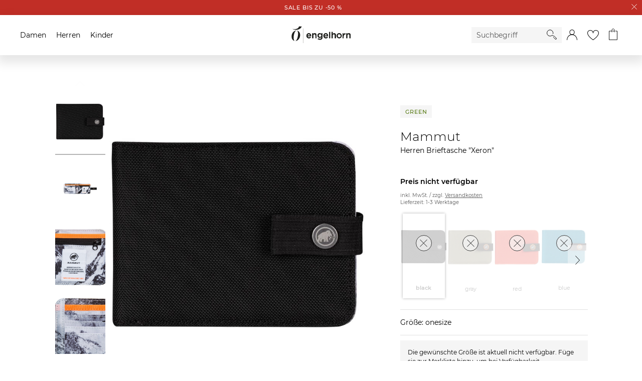

--- FILE ---
content_type: text/html;charset=UTF-8
request_url: https://h.online-metrix.net/fp/ls_fp.html;CIS3SID=F59C4CCE43788C5A0B970EF78B9D6D4C?org_id=363t8kgq&session_id=c04caafb8a2421274a9aacfafbd94194d24f1cdce128493a967b992dd1517b03&nonce=f48b5d0ed65ad2a6&pageid=1
body_size: 15603
content:
<html lang="en"><title>empty</title><body><script type="text/javascript">var td_5I=td_5I||{};td_5I.td_2U=function(td_z,td_X){try{var td_L=[""];var td_U=0;for(var td_A=0;td_A<td_X.length;++td_A){td_L.push(String.fromCharCode(td_z.charCodeAt(td_U)^td_X.charCodeAt(td_A)));td_U++;
if(td_U>=td_z.length){td_U=0;}}return td_L.join("");}catch(td_l){return null;}};td_5I.td_3y=function(td_o){if(!String||!String.fromCharCode||!parseInt){return null;}try{this.td_c=td_o;this.td_d="";this.td_f=function(td_A,td_N){if(0===this.td_d.length){var td_Y=this.td_c.substr(0,32);
var td_l="";for(var td_I=32;td_I<td_o.length;td_I+=2){td_l+=String.fromCharCode(parseInt(td_o.substr(td_I,2),16));}this.td_d=td_5I.td_2U(td_Y,td_l);}if(this.td_d.substr){return this.td_d.substr(td_A,td_N);
}};}catch(td_w){}return null;};td_5I.td_0w=function(td_C){if(td_C===null||td_C.length===null||!String||!String.fromCharCode){return null;}var td_P=null;try{var td_U="";var td_k=[];var td_S=String.fromCharCode(48)+String.fromCharCode(48)+String.fromCharCode(48);
var td_d=0;for(var td_J=0;td_J<td_C.length;++td_J){if(65+td_d>=126){td_d=0;}var td_a=(td_S+td_C.charCodeAt(td_d++)).slice(-3);td_k.push(td_a);}var td_D=td_k.join("");td_d=0;for(var td_J=0;td_J<td_D.length;
++td_J){if(65+td_d>=126){td_d=0;}var td_t=String.fromCharCode(65+td_d++);if(td_t!==[][[]]+""){td_U+=td_t;}}td_P=td_5I.td_2U(td_U,td_D);}catch(td_B){return null;}return td_P;};td_5I.td_3c=function(td_J){if(td_J===null||td_J.length===null){return null;
}var td_H="";try{var td_s="";var td_P=0;for(var td_B=0;td_B<td_J.length;++td_B){if(65+td_P>=126){td_P=0;}var td_X=String.fromCharCode(65+td_P++);if(td_X!==[][[]]+""){td_s+=td_X;}}var td_K=td_5I.td_2U(td_s,td_J);
var td_q=td_K.match(/.{1,3}/g);for(var td_B=0;td_B<td_q.length;++td_B){td_H+=String.fromCharCode(parseInt(td_q[td_B],10));}}catch(td_L){return null;}return td_H;};td_5I.tdz_d749777524a34876b17672c94662722e=new td_5I.td_3y("\x64\x37\x34\x39\x37\x37\x37\x35\x32\x34\x61\x33\x34\x38\x37\x36\x62\x31\x37\x36\x37\x32\x63\x39\x34\x36\x36\x32\x37\x32\x32\x65\x35\x31\x30\x30\x30\x35\x30\x31\x37\x31\x37\x36\x37\x35\x37\x37\x30\x32\x30\x34\x35\x33\x37\x36\x31\x32\x35\x63\x35\x36\x34\x32\x30\x33\x30\x63\x31\x31\x35\x30\x34\x35");
var td_5I=td_5I||{};if(typeof td_5I.td_2c===[][[]]+""){td_5I.td_2c=[];}var td_2a=((typeof(td_5I.tdz_d749777524a34876b17672c94662722e)!=="undefined"&&typeof(td_5I.tdz_d749777524a34876b17672c94662722e.td_f)!=="undefined")?(td_5I.tdz_d749777524a34876b17672c94662722e.td_f(0,12)):null);
function td_1W(td_SR){if(typeof td_1m===[][[]]+""){return null;}try{var td_Za=td_1m;var td_oA=window.localStorage.getItem(td_2a);if(td_oA!==null&&td_oA.length>0){td_Za+=((typeof(td_5I.tdz_d749777524a34876b17672c94662722e)!=="undefined"&&typeof(td_5I.tdz_d749777524a34876b17672c94662722e.td_f)!=="undefined")?(td_5I.tdz_d749777524a34876b17672c94662722e.td_f(12,6)):null)+td_oA;
if(td_oA[0]!=="_"){td_5F("_"+td_oA);}}if(td_SR===true){td_Za+=((typeof(td_5I.tdz_d749777524a34876b17672c94662722e)!=="undefined"&&typeof(td_5I.tdz_d749777524a34876b17672c94662722e.td_f)!=="undefined")?(td_5I.tdz_d749777524a34876b17672c94662722e.td_f(18,3)):null);
}td_6Z(td_Za,document);return td_Za;}catch(td_KT){}return null;}function td_5F(td_Da){try{window.localStorage.setItem(td_2a,td_Da);}catch(td_RY){}return null;}td_5I.td_2c.push(function(){var td_1T= new td_5I.td_3y("[base64]");td_1m=(td_1T)?td_1T.td_f(0,160):null;});td_5I.tdz_af17acdda70b4a30ab71038a2d04c1b0=new td_5I.td_3y("\x61\x66\x31\x37\x61\x63\x64\x64\x61\x37\x30\x62\x34\x61\x33\x30\x61\x62\x37\x31\x30\x33\x38\x61\x32\x64\x30\x34\x63\x31\x62\x30\x31\x35\x30\x32\x34\x33\x36\x38\x31\x32\x30\x30\x31\x36\x30\x64\x31\x31\x34\x33\x36\x33\x32\x31\x36\x36\x32\x38\x36\x33\x36\x34\x30\x38\x30\x36\x34\x33\x35\x34\x34\x38\x34\x37\x31\x37\x30\x62\x35\x33\x31\x32\x35\x31\x34\x37\x30\x30\x34\x33\x30\x62\x34\x30\x31\x35\x30\x61\x35\x65\x35\x36\x30\x35\x30\x36\x30\x30\x30\x37\x30\x65\x35\x61\x34\x30\x30\x65\x35\x31\x31\x35\x35\x36\x34\x33\x31\x33\x30\x31\x35\x65\x35\x63\x35\x37\x37\x61\x37\x35\x32\x36\x35\x33\x30\x38\x34\x34\x35\x31\x30\x65\x34\x31\x31\x36\x34\x39\x30\x39\x30\x66\x35\x35\x35\x33\x30\x34\x30\x64");
function td_4O(td_B){var td_D="";var td_p=function(){var td_d=Math.floor(Math.random()*62);if(td_d<10){return td_d;}if(td_d<36){return String.fromCharCode(td_d+55);}return String.fromCharCode(td_d+61);
};while(td_D.length<td_B){td_D+=td_p();}return((typeof(td_5I.tdz_af17acdda70b4a30ab71038a2d04c1b0)!=="undefined"&&typeof(td_5I.tdz_af17acdda70b4a30ab71038a2d04c1b0.td_f)!=="undefined")?(td_5I.tdz_af17acdda70b4a30ab71038a2d04c1b0.td_f(0,4)):null)+td_D;
}function td_3q(td_t){var td_u=td_4O(5);if(typeof(td_6W)!==[][[]]+""){td_6W(td_u,td_t);}return td_u;}function td_6Z(td_Z,td_Y,td_H){var td_c=td_Y.getElementsByTagName(Number(103873).toString(18)).item(0);
var td_z=td_Y.createElement(((typeof(td_5I.tdz_af17acdda70b4a30ab71038a2d04c1b0)!=="undefined"&&typeof(td_5I.tdz_af17acdda70b4a30ab71038a2d04c1b0.td_f)!=="undefined")?(td_5I.tdz_af17acdda70b4a30ab71038a2d04c1b0.td_f(4,6)):null));
var td_q=td_3q(((typeof(td_5I.tdz_af17acdda70b4a30ab71038a2d04c1b0)!=="undefined"&&typeof(td_5I.tdz_af17acdda70b4a30ab71038a2d04c1b0.td_f)!=="undefined")?(td_5I.tdz_af17acdda70b4a30ab71038a2d04c1b0.td_f(10,6)):null));
td_z.setAttribute(((typeof(td_5I.tdz_af17acdda70b4a30ab71038a2d04c1b0)!=="undefined"&&typeof(td_5I.tdz_af17acdda70b4a30ab71038a2d04c1b0.td_f)!=="undefined")?(td_5I.tdz_af17acdda70b4a30ab71038a2d04c1b0.td_f(16,2)):null),td_q);
td_z.setAttribute(Number(1285914).toString(35),((typeof(td_5I.tdz_af17acdda70b4a30ab71038a2d04c1b0)!=="undefined"&&typeof(td_5I.tdz_af17acdda70b4a30ab71038a2d04c1b0.td_f)!=="undefined")?(td_5I.tdz_af17acdda70b4a30ab71038a2d04c1b0.td_f(18,15)):null));
td_5I.td_1A(td_z);if(typeof td_H!==[][[]]+""){var td_W=false;td_z.onload=td_z.onreadystatechange=function(){if(!td_W&&(!this.readyState||this.readyState===((typeof(td_5I.tdz_af17acdda70b4a30ab71038a2d04c1b0)!=="undefined"&&typeof(td_5I.tdz_af17acdda70b4a30ab71038a2d04c1b0.td_f)!=="undefined")?(td_5I.tdz_af17acdda70b4a30ab71038a2d04c1b0.td_f(33,6)):null)||this.readyState===((typeof(td_5I.tdz_af17acdda70b4a30ab71038a2d04c1b0)!=="undefined"&&typeof(td_5I.tdz_af17acdda70b4a30ab71038a2d04c1b0.td_f)!=="undefined")?(td_5I.tdz_af17acdda70b4a30ab71038a2d04c1b0.td_f(39,8)):null))){td_W=true;
td_H();}};td_z.onerror=function(td_b){td_W=true;td_H();};}td_z.setAttribute(((typeof(td_5I.tdz_af17acdda70b4a30ab71038a2d04c1b0)!=="undefined"&&typeof(td_5I.tdz_af17acdda70b4a30ab71038a2d04c1b0.td_f)!=="undefined")?(td_5I.tdz_af17acdda70b4a30ab71038a2d04c1b0.td_f(47,3)):null),td_Z);
td_c.appendChild(td_z);}function td_2H(td_b,td_c,td_z,td_q){var td_h=td_q.createElement(((typeof(td_5I.tdz_af17acdda70b4a30ab71038a2d04c1b0)!=="undefined"&&typeof(td_5I.tdz_af17acdda70b4a30ab71038a2d04c1b0.td_f)!=="undefined")?(td_5I.tdz_af17acdda70b4a30ab71038a2d04c1b0.td_f(50,3)):null));
var td_H=td_3q(((typeof(td_5I.tdz_af17acdda70b4a30ab71038a2d04c1b0)!=="undefined"&&typeof(td_5I.tdz_af17acdda70b4a30ab71038a2d04c1b0.td_f)!=="undefined")?(td_5I.tdz_af17acdda70b4a30ab71038a2d04c1b0.td_f(53,3)):null));
td_h.setAttribute(((typeof(td_5I.tdz_af17acdda70b4a30ab71038a2d04c1b0)!=="undefined"&&typeof(td_5I.tdz_af17acdda70b4a30ab71038a2d04c1b0.td_f)!=="undefined")?(td_5I.tdz_af17acdda70b4a30ab71038a2d04c1b0.td_f(16,2)):null),td_H);
td_h.setAttribute(((typeof(td_5I.tdz_af17acdda70b4a30ab71038a2d04c1b0)!=="undefined"&&typeof(td_5I.tdz_af17acdda70b4a30ab71038a2d04c1b0.td_f)!=="undefined")?(td_5I.tdz_af17acdda70b4a30ab71038a2d04c1b0.td_f(56,3)):null),((typeof(td_5I.tdz_af17acdda70b4a30ab71038a2d04c1b0)!=="undefined"&&typeof(td_5I.tdz_af17acdda70b4a30ab71038a2d04c1b0.td_f)!=="undefined")?(td_5I.tdz_af17acdda70b4a30ab71038a2d04c1b0.td_f(59,5)):null));
td_h.style.visibility=((typeof(td_5I.tdz_af17acdda70b4a30ab71038a2d04c1b0)!=="undefined"&&typeof(td_5I.tdz_af17acdda70b4a30ab71038a2d04c1b0.td_f)!=="undefined")?(td_5I.tdz_af17acdda70b4a30ab71038a2d04c1b0.td_f(64,6)):null);
td_h.setAttribute(((typeof(td_5I.tdz_af17acdda70b4a30ab71038a2d04c1b0)!=="undefined"&&typeof(td_5I.tdz_af17acdda70b4a30ab71038a2d04c1b0.td_f)!=="undefined")?(td_5I.tdz_af17acdda70b4a30ab71038a2d04c1b0.td_f(47,3)):null),td_c);
if(typeof td_z!==[][[]]+""){td_h.onload=td_z;td_h.onabort=td_z;td_h.onerror=td_z;td_h.oninvalid=td_z;}td_b.appendChild(td_h);}function td_5g(td_O,td_s){var td_w=td_s.getElementsByTagName(Number(103873).toString(18))[0];
td_2H(td_w,td_O,null,td_s);}var td_5I=td_5I||{};td_5I.td_4b=function(){};td_5I.hasDebug=false;td_5I.trace=function(){};td_5I.hasTrace=false;td_5I.tdz_b733acdad70246b78ac2b9edf37d8236=new td_5I.td_3y("\x62\x37\x33\x33\x61\x63\x64\x61\x64\x37\x30\x32\x34\x36\x62\x37\x38\x61\x63\x32\x62\x39\x65\x64\x66\x33\x37\x64\x38\x32\x33\x36\x30\x62\x35\x39\x34\x33\x34\x36\x31\x35\x34\x33\x30\x64\x31\x32\x34\x34\x35\x65\x35\x65\x34\x34\x35\x35\x35\x61\x30\x62\x35\x33\x31\x38\x31\x35\x31\x61\x34\x32\x30\x37\x35\x36\x30\x37\x30\x65\x30\x33\x35\x30\x34\x33\x35\x34\x30\x39\x30\x30\x30\x30\x30\x32\x35\x37\x30\x31\x30\x34\x30\x62\x35\x38\x30\x32\x30\x36\x30\x32\x30\x30\x35\x32\x35\x36\x36\x39\x35\x62\x35\x34\x30\x38\x35\x32\x35\x62\x31\x35\x34\x33\x37\x33\x31\x30\x34\x62\x30\x34\x31\x64\x33\x62\x34\x30\x34\x33\x31\x36\x35\x31\x35\x63\x35\x34");
td_0E=function(){var td_AI=((typeof(td_5I.tdz_b733acdad70246b78ac2b9edf37d8236)!=="undefined"&&typeof(td_5I.tdz_b733acdad70246b78ac2b9edf37d8236.td_f)!=="undefined")?(td_5I.tdz_b733acdad70246b78ac2b9edf37d8236.td_f(0,21)):null);
var td_gz=typeof window===((typeof(td_5I.tdz_b733acdad70246b78ac2b9edf37d8236)!=="undefined"&&typeof(td_5I.tdz_b733acdad70246b78ac2b9edf37d8236.td_f)!=="undefined")?(td_5I.tdz_b733acdad70246b78ac2b9edf37d8236.td_f(21,6)):null);
var td_XV=td_gz?window:{};if(td_XV.JS_SHA256_NO_WINDOW){td_gz=false;}var td_Uf=!td_XV.JS_SHA256_NO_ARRAY_BUFFER&&typeof ArrayBuffer!==[][[]]+"";var td_vv=((typeof(td_5I.tdz_b733acdad70246b78ac2b9edf37d8236)!=="undefined"&&typeof(td_5I.tdz_b733acdad70246b78ac2b9edf37d8236.td_f)!=="undefined")?(td_5I.tdz_b733acdad70246b78ac2b9edf37d8236.td_f(27,16)):null).split("");
var td_la=[-2147483648,8388608,32768,128];var td_Im=[24,16,8,0];var td_GA=[1116352408,1899447441,3049323471,3921009573,961987163,1508970993,2453635748,2870763221,3624381080,310598401,607225278,1426881987,1925078388,2162078206,2614888103,3248222580,3835390401,4022224774,264347078,604807628,770255983,1249150122,1555081692,1996064986,2554220882,2821834349,2952996808,3210313671,3336571891,3584528711,113926993,338241895,666307205,773529912,1294757372,1396182291,1695183700,1986661051,2177026350,2456956037,2730485921,2820302411,3259730800,3345764771,3516065817,3600352804,4094571909,275423344,430227734,506948616,659060556,883997877,958139571,1322822218,1537002063,1747873779,1955562222,2024104815,2227730452,2361852424,2428436474,2756734187,3204031479,3329325298];
var td_w=[];if(td_XV.JS_SHA256_NO_NODE_JS||!Array.isArray){Array.isArray=function(td_tE){return Object.prototype.toString.call(td_tE)===((typeof(td_5I.tdz_b733acdad70246b78ac2b9edf37d8236)!=="undefined"&&typeof(td_5I.tdz_b733acdad70246b78ac2b9edf37d8236.td_f)!=="undefined")?(td_5I.tdz_b733acdad70246b78ac2b9edf37d8236.td_f(43,14)):null);
};}if(td_Uf&&(td_XV.JS_SHA256_NO_ARRAY_BUFFER_IS_VIEW||!ArrayBuffer.isView)){ArrayBuffer.isView=function(td_lj){return typeof td_lj===((typeof(td_5I.tdz_b733acdad70246b78ac2b9edf37d8236)!=="undefined"&&typeof(td_5I.tdz_b733acdad70246b78ac2b9edf37d8236.td_f)!=="undefined")?(td_5I.tdz_b733acdad70246b78ac2b9edf37d8236.td_f(21,6)):null)&&td_lj.buffer&&td_lj.buffer.constructor===ArrayBuffer;
};}instance=new td_FM(false,false);this.update=function(td_bl){instance.update(td_bl);};this.hash=function(td_GP){instance.update(td_GP);return instance.toString();};this.toString=function(){return instance.toString();
};function td_FM(){this.blocks=[0,0,0,0,0,0,0,0,0,0,0,0,0,0,0,0,0];this.h0=1779033703;this.h1=3144134277;this.h2=1013904242;this.h3=2773480762;this.h4=1359893119;this.h5=2600822924;this.h6=528734635;this.h7=1541459225;
this.block=this.start=this.bytes=this.hBytes=0;this.finalized=this.hashed=false;this.first=true;}td_FM.prototype.update=function(td_q0){if(this.finalized){return;}var td_xO,td_F0=typeof td_q0;if(td_F0!==((typeof(td_5I.tdz_b733acdad70246b78ac2b9edf37d8236)!=="undefined"&&typeof(td_5I.tdz_b733acdad70246b78ac2b9edf37d8236.td_f)!=="undefined")?(td_5I.tdz_b733acdad70246b78ac2b9edf37d8236.td_f(57,6)):null)){if(td_F0===((typeof(td_5I.tdz_b733acdad70246b78ac2b9edf37d8236)!=="undefined"&&typeof(td_5I.tdz_b733acdad70246b78ac2b9edf37d8236.td_f)!=="undefined")?(td_5I.tdz_b733acdad70246b78ac2b9edf37d8236.td_f(21,6)):null)){if(td_q0===null){throw new Error(td_AI);
}else{if(td_Uf&&td_q0.constructor===ArrayBuffer){td_q0=new Uint8Array(td_q0);}else{if(!Array.isArray(td_q0)){if(!td_Uf||!ArrayBuffer.isView(td_q0)){throw new Error(td_AI);}}}}}else{throw new Error(td_AI);
}td_xO=true;}var td_se,td_s6=0,td_ad,td_xr=td_q0.length,td_k1=this.blocks;while(td_s6<td_xr){if(this.hashed){this.hashed=false;td_k1[0]=this.block;td_k1[16]=td_k1[1]=td_k1[2]=td_k1[3]=td_k1[4]=td_k1[5]=td_k1[6]=td_k1[7]=td_k1[8]=td_k1[9]=td_k1[10]=td_k1[11]=td_k1[12]=td_k1[13]=td_k1[14]=td_k1[15]=0;
}if(td_xO){for(td_ad=this.start;td_s6<td_xr&&td_ad<64;++td_s6){td_k1[td_ad>>2]|=td_q0[td_s6]<<td_Im[td_ad++&3];}}else{for(td_ad=this.start;td_s6<td_xr&&td_ad<64;++td_s6){td_se=td_q0.charCodeAt(td_s6);if(td_se<128){td_k1[td_ad>>2]|=td_se<<td_Im[td_ad++&3];
}else{if(td_se<2048){td_k1[td_ad>>2]|=(192|(td_se>>6))<<td_Im[td_ad++&3];td_k1[td_ad>>2]|=(128|(td_se&63))<<td_Im[td_ad++&3];}else{if(td_se<55296||td_se>=57344){td_k1[td_ad>>2]|=(224|(td_se>>12))<<td_Im[td_ad++&3];
td_k1[td_ad>>2]|=(128|((td_se>>6)&63))<<td_Im[td_ad++&3];td_k1[td_ad>>2]|=(128|(td_se&63))<<td_Im[td_ad++&3];}else{td_se=65536+(((td_se&1023)<<10)|(td_q0.charCodeAt(++td_s6)&1023));td_k1[td_ad>>2]|=(240|(td_se>>18))<<td_Im[td_ad++&3];
td_k1[td_ad>>2]|=(128|((td_se>>12)&63))<<td_Im[td_ad++&3];td_k1[td_ad>>2]|=(128|((td_se>>6)&63))<<td_Im[td_ad++&3];td_k1[td_ad>>2]|=(128|(td_se&63))<<td_Im[td_ad++&3];}}}}}this.lastByteIndex=td_ad;this.bytes+=td_ad-this.start;
if(td_ad>=64){this.block=td_k1[16];this.start=td_ad-64;this.hash();this.hashed=true;}else{this.start=td_ad;}}if(this.bytes>4294967295){this.hBytes+=this.bytes/4294967296<<0;this.bytes=this.bytes%4294967296;
}return this;};td_FM.prototype.finalize=function(){if(this.finalized){return;}this.finalized=true;var td_HK=this.blocks,td_r7=this.lastByteIndex;td_HK[16]=this.block;td_HK[td_r7>>2]|=td_la[td_r7&3];this.block=td_HK[16];
if(td_r7>=56){if(!this.hashed){this.hash();}td_HK[0]=this.block;td_HK[16]=td_HK[1]=td_HK[2]=td_HK[3]=td_HK[4]=td_HK[5]=td_HK[6]=td_HK[7]=td_HK[8]=td_HK[9]=td_HK[10]=td_HK[11]=td_HK[12]=td_HK[13]=td_HK[14]=td_HK[15]=0;
}td_HK[14]=this.hBytes<<3|this.bytes>>>29;td_HK[15]=this.bytes<<3;this.hash();};td_FM.prototype.hash=function(){var td_k9=this.h0,td_s1=this.h1,td_NI=this.h2,td_LL=this.h3,td_DF=this.h4,td_ht=this.h5,td_c5=this.h6,td_mM=this.h7,td_XZ=this.blocks,td_eZ,td_PD,td_WQ,td_yY,td_B2,td_Se,td_Uw,td_I6,td_Fn,td_NP,td_gj;
for(td_eZ=16;td_eZ<64;++td_eZ){td_B2=td_XZ[td_eZ-15];td_PD=((td_B2>>>7)|(td_B2<<25))^((td_B2>>>18)|(td_B2<<14))^(td_B2>>>3);td_B2=td_XZ[td_eZ-2];td_WQ=((td_B2>>>17)|(td_B2<<15))^((td_B2>>>19)|(td_B2<<13))^(td_B2>>>10);
td_XZ[td_eZ]=td_XZ[td_eZ-16]+td_PD+td_XZ[td_eZ-7]+td_WQ<<0;}td_gj=td_s1&td_NI;for(td_eZ=0;td_eZ<64;td_eZ+=4){if(this.first){td_I6=704751109;td_B2=td_XZ[0]-210244248;td_mM=td_B2-1521486534<<0;td_LL=td_B2+143694565<<0;
this.first=false;}else{td_PD=((td_k9>>>2)|(td_k9<<30))^((td_k9>>>13)|(td_k9<<19))^((td_k9>>>22)|(td_k9<<10));td_WQ=((td_DF>>>6)|(td_DF<<26))^((td_DF>>>11)|(td_DF<<21))^((td_DF>>>25)|(td_DF<<7));td_I6=td_k9&td_s1;
td_yY=td_I6^(td_k9&td_NI)^td_gj;td_Uw=(td_DF&td_ht)^(~td_DF&td_c5);td_B2=td_mM+td_WQ+td_Uw+td_GA[td_eZ]+td_XZ[td_eZ];td_Se=td_PD+td_yY;td_mM=td_LL+td_B2<<0;td_LL=td_B2+td_Se<<0;}td_PD=((td_LL>>>2)|(td_LL<<30))^((td_LL>>>13)|(td_LL<<19))^((td_LL>>>22)|(td_LL<<10));
td_WQ=((td_mM>>>6)|(td_mM<<26))^((td_mM>>>11)|(td_mM<<21))^((td_mM>>>25)|(td_mM<<7));td_Fn=td_LL&td_k9;td_yY=td_Fn^(td_LL&td_s1)^td_I6;td_Uw=(td_mM&td_DF)^(~td_mM&td_ht);td_B2=td_c5+td_WQ+td_Uw+td_GA[td_eZ+1]+td_XZ[td_eZ+1];
td_Se=td_PD+td_yY;td_c5=td_NI+td_B2<<0;td_NI=td_B2+td_Se<<0;td_PD=((td_NI>>>2)|(td_NI<<30))^((td_NI>>>13)|(td_NI<<19))^((td_NI>>>22)|(td_NI<<10));td_WQ=((td_c5>>>6)|(td_c5<<26))^((td_c5>>>11)|(td_c5<<21))^((td_c5>>>25)|(td_c5<<7));
td_NP=td_NI&td_LL;td_yY=td_NP^(td_NI&td_k9)^td_Fn;td_Uw=(td_c5&td_mM)^(~td_c5&td_DF);td_B2=td_ht+td_WQ+td_Uw+td_GA[td_eZ+2]+td_XZ[td_eZ+2];td_Se=td_PD+td_yY;td_ht=td_s1+td_B2<<0;td_s1=td_B2+td_Se<<0;td_PD=((td_s1>>>2)|(td_s1<<30))^((td_s1>>>13)|(td_s1<<19))^((td_s1>>>22)|(td_s1<<10));
td_WQ=((td_ht>>>6)|(td_ht<<26))^((td_ht>>>11)|(td_ht<<21))^((td_ht>>>25)|(td_ht<<7));td_gj=td_s1&td_NI;td_yY=td_gj^(td_s1&td_LL)^td_NP;td_Uw=(td_ht&td_c5)^(~td_ht&td_mM);td_B2=td_DF+td_WQ+td_Uw+td_GA[td_eZ+3]+td_XZ[td_eZ+3];
td_Se=td_PD+td_yY;td_DF=td_k9+td_B2<<0;td_k9=td_B2+td_Se<<0;}this.h0=this.h0+td_k9<<0;this.h1=this.h1+td_s1<<0;this.h2=this.h2+td_NI<<0;this.h3=this.h3+td_LL<<0;this.h4=this.h4+td_DF<<0;this.h5=this.h5+td_ht<<0;
this.h6=this.h6+td_c5<<0;this.h7=this.h7+td_mM<<0;};td_FM.prototype.hex=function(){this.finalize();var td_fO=this.h0,td_jz=this.h1,td_zS=this.h2,td_fU=this.h3,td_hd=this.h4,td_It=this.h5,td_j1=this.h6,td_N6=this.h7;
var td_BS=td_vv[(td_fO>>28)&15]+td_vv[(td_fO>>24)&15]+td_vv[(td_fO>>20)&15]+td_vv[(td_fO>>16)&15]+td_vv[(td_fO>>12)&15]+td_vv[(td_fO>>8)&15]+td_vv[(td_fO>>4)&15]+td_vv[td_fO&15]+td_vv[(td_jz>>28)&15]+td_vv[(td_jz>>24)&15]+td_vv[(td_jz>>20)&15]+td_vv[(td_jz>>16)&15]+td_vv[(td_jz>>12)&15]+td_vv[(td_jz>>8)&15]+td_vv[(td_jz>>4)&15]+td_vv[td_jz&15]+td_vv[(td_zS>>28)&15]+td_vv[(td_zS>>24)&15]+td_vv[(td_zS>>20)&15]+td_vv[(td_zS>>16)&15]+td_vv[(td_zS>>12)&15]+td_vv[(td_zS>>8)&15]+td_vv[(td_zS>>4)&15]+td_vv[td_zS&15]+td_vv[(td_fU>>28)&15]+td_vv[(td_fU>>24)&15]+td_vv[(td_fU>>20)&15]+td_vv[(td_fU>>16)&15]+td_vv[(td_fU>>12)&15]+td_vv[(td_fU>>8)&15]+td_vv[(td_fU>>4)&15]+td_vv[td_fU&15]+td_vv[(td_hd>>28)&15]+td_vv[(td_hd>>24)&15]+td_vv[(td_hd>>20)&15]+td_vv[(td_hd>>16)&15]+td_vv[(td_hd>>12)&15]+td_vv[(td_hd>>8)&15]+td_vv[(td_hd>>4)&15]+td_vv[td_hd&15]+td_vv[(td_It>>28)&15]+td_vv[(td_It>>24)&15]+td_vv[(td_It>>20)&15]+td_vv[(td_It>>16)&15]+td_vv[(td_It>>12)&15]+td_vv[(td_It>>8)&15]+td_vv[(td_It>>4)&15]+td_vv[td_It&15]+td_vv[(td_j1>>28)&15]+td_vv[(td_j1>>24)&15]+td_vv[(td_j1>>20)&15]+td_vv[(td_j1>>16)&15]+td_vv[(td_j1>>12)&15]+td_vv[(td_j1>>8)&15]+td_vv[(td_j1>>4)&15]+td_vv[td_j1&15];
td_BS+=td_vv[(td_N6>>28)&15]+td_vv[(td_N6>>24)&15]+td_vv[(td_N6>>20)&15]+td_vv[(td_N6>>16)&15]+td_vv[(td_N6>>12)&15]+td_vv[(td_N6>>8)&15]+td_vv[(td_N6>>4)&15]+td_vv[td_N6&15];return td_BS;};td_FM.prototype.toString=td_FM.prototype.hex;
};td_5I.tdz_2000a9022cd84fc5b64033bf9b993091=new td_5I.td_3y("\x32\x30\x30\x30\x61\x39\x30\x32\x32\x63\x64\x38\x34\x66\x63\x35\x62\x36\x34\x30\x33\x33\x62\x66\x39\x62\x39\x39\x33\x30\x39\x31\x31\x32\x37\x66\x36\x30\x36\x32\x34\x65\x31\x39\x37\x66\x36\x32\x36\x30\x32\x63\x31\x34\x35\x64\x34\x36\x30\x37\x34\x33\x37\x61\x33\x32\x36\x32\x31\x62\x31\x30\x37\x63\x36\x33\x33\x36\x32\x39\x34\x39\x30\x37\x34\x62\x35\x38\x31\x33\x36\x34\x35\x36\x34\x34\x35\x31\x35\x38\x37\x66\x34\x30\x30\x34\x34\x62\x35\x31\x31\x32\x37\x66\x30\x61\x30\x61\x35\x31\x37\x31\x30\x32\x30\x34\x35\x30\x34\x64\x37\x33\x35\x30\x35\x37\x35\x36\x37\x36\x30\x36\x30\x31\x31\x36\x32\x37\x35\x64\x35\x65\x37\x36\x35\x34\x35\x65\x37\x30\x31\x64\x37\x35\x35\x34\x35\x37\x32\x30\x37\x63\x35\x34\x35\x35\x35\x62\x32\x63\x33\x37\x31\x37\x37\x31\x30\x32\x30\x34\x35\x63\x32\x64\x36\x35\x36\x64\x35\x31\x37\x31\x34\x31\x30\x64\x31\x31\x34\x61\x30\x37\x34\x62\x36\x30\x35\x32\x35\x65\x35\x64\x35\x34\x34\x61\x36\x33\x35\x31\x35\x64\x31\x32\x34\x63\x35\x65\x35\x35\x37\x30\x31\x31\x30\x62\x34\x66\x34\x37\x30\x33\x31\x31\x36\x30\x32\x31\x37\x34\x34\x36\x35\x66\x34\x34\x34\x30\x30\x37\x31\x34\x36\x63\x32\x31\x37\x34\x35\x36\x35\x31\x35\x39\x35\x35\x35\x34\x36\x32\x34\x35\x35\x36\x35\x36\x30\x38\x35\x37\x37\x33\x35\x61\x34\x30\x30\x63\x30\x39\x35\x64\x37\x62\x30\x62\x30\x64\x35\x63\x33\x35\x35\x33\x35\x36\x37\x66\x35\x65\x35\x64\x30\x62\x33\x31\x35\x63\x30\x30\x31\x36\x37\x66\x34\x62\x35\x39\x37\x36\x36\x32\x37\x34\x35\x39\x34\x32\x35\x35\x30\x37\x35\x36\x34\x38\x37\x31\x34\x30\x30\x61\x32\x62\x36\x62\x36\x63\x30\x66\x30\x32\x35\x61\x32\x66\x35\x66\x31\x62\x37\x64\x35\x61\x34\x36\x30\x62\x32\x34\x34\x62\x30\x64\x34\x65\x34\x61\x35\x36\x34\x32\x37\x38\x34\x31\x34\x32\x35\x63\x35\x35\x36\x33\x30\x30\x35\x66\x35\x31\x34\x30\x35\x62\x33\x35\x30\x31\x34\x61\x34\x37\x30\x66\x30\x63\x35\x62\x30\x62\x37\x35\x35\x35\x35\x32\x37\x38\x37\x37\x32\x37\x32\x64\x35\x36\x30\x63\x34\x38\x34\x63\x35\x36\x34\x32\x35\x36\x34\x33\x37\x31\x35\x31\x35\x64\x35\x39\x30\x66\x35\x36\x37\x65\x35\x37\x34\x36\x31\x30\x30\x37\x35\x39\x34\x34\x30\x33\x32\x65\x36\x36\x32\x62\x37\x33\x37\x31\x34\x38\x34\x33\x35\x66\x30\x64\x31\x34\x35\x63\x31\x30\x37\x30\x37\x63\x37\x65\x35\x66\x35\x62\x35\x38\x35\x65\x35\x35\x36\x34\x34\x32\x30\x38\x35\x64\x35\x35\x35\x63\x34\x36\x31\x31\x31\x32\x37\x66\x35\x31\x30\x35\x30\x38\x35\x61\x32\x66\x35\x39\x34\x65\x35\x39\x35\x66\x35\x66\x30\x33\x33\x31\x35\x30\x30\x63\x36\x65\x35\x30\x35\x64\x35\x34\x35\x36\x34\x36\x34\x31\x37\x64\x35\x31\x35\x33\x33\x36\x35\x30\x35\x65\x35\x36\x35\x64\x31\x34\x31\x37\x31\x38\x36\x34\x30\x65\x30\x63\x35\x62\x30\x37\x37\x37\x35\x61\x35\x34\x34\x31\x35\x63\x30\x62\x30\x32\x37\x36\x31\x32\x35\x63\x35\x37\x37\x31\x36\x33\x37\x64\x36\x32\x34\x37\x35\x65\x37\x66\x36\x33\x32\x64\x35\x30\x35\x65\x34\x37\x34\x61\x34\x33\x30\x35\x34\x61\x35\x39\x32\x61\x30\x61\x35\x62\x31\x37\x34\x65\x37\x36\x35\x63\x35\x32\x35\x30\x30\x39\x32\x34\x35\x63\x31\x30\x34\x62\x34\x30\x35\x61\x36\x30\x35\x31\x35\x65\x35\x63\x35\x35\x35\x39\x36\x30\x30\x39\x35\x36\x35\x65\x35\x37\x31\x64\x30\x61\x33\x34\x35\x37\x35\x30\x30\x66\x33\x33\x35\x34\x30\x36\x37\x61\x35\x64\x35\x65\x34\x36\x34\x62\x34\x32\x30\x37\x35\x38\x31\x30\x35\x61\x35\x31\x36\x34\x35\x39\x35\x37\x35\x35\x35\x64\x34\x37\x34\x33\x31\x30\x35\x30\x30\x39\x36\x37\x35\x62\x35\x63\x30\x37\x30\x62\x34\x66\x34\x37\x34\x36\x35\x62\x31\x62\x35\x33\x36\x31\x35\x64\x35\x65\x35\x37\x35\x63\x31\x35\x31\x35\x31\x39\x35\x61\x36\x65\x35\x30\x35\x64\x35\x34\x35\x36\x34\x36\x34\x31\x31\x30\x30\x37\x36\x37\x30\x38\x35\x37\x35\x34\x35\x64\x34\x35\x31\x30\x34\x34\x36\x65\x35\x64\x31\x35\x31\x37\x35\x34\x33\x35\x35\x66\x35\x61\x35\x34\x35\x63\x34\x34\x31\x31\x34\x36\x36\x61\x30\x37\x34\x62\x34\x66\x35\x36\x34\x32\x31\x39\x30\x33\x30\x32\x30\x30\x30\x33\x36\x37\x30\x38\x35\x37\x35\x34\x35\x64\x34\x35\x31\x30\x34\x34\x36\x30\x36\x34\x33\x31\x30\x61\x35\x62\x30\x36\x35\x39\x34\x33\x34\x33\x31\x33\x30\x31\x35\x32\x35\x36\x30\x39\x33\x35\x35\x30\x35\x37\x35\x37\x35\x66\x34\x65\x34\x32\x31\x32\x37\x64\x37\x35\x36\x37\x30\x38\x35\x37\x35\x34\x35\x64\x34\x35\x31\x30\x34\x34\x30\x31\x30\x63\x33\x31\x30\x61\x35\x62\x30\x36\x35\x39\x34\x33\x34\x33\x31\x33\x30\x61\x35\x37\x33\x31\x35\x30\x30\x63\x35\x64\x35\x36\x34\x34\x34\x33\x31\x39\x37\x66\x36\x36\x31\x30\x30\x34\x31\x65\x35\x31\x36\x65\x35\x39\x35\x63\x35\x36\x30\x63\x31\x33\x34\x62\x31\x34\x32\x35\x32\x36\x36\x32\x30\x62\x35\x38\x35\x30\x35\x66\x34\x34\x34\x30\x34\x32\x35\x35\x31\x37\x35\x33\x30\x38\x37\x34\x35\x32\x35\x33\x31\x39\x37\x65\x36\x31\x31\x30\x36\x38\x37\x64\x30\x30\x35\x61\x31\x30\x37\x64\x36\x31\x33\x34\x30\x64\x35\x36\x35\x30\x30\x39\x31\x34\x34\x36\x34\x32\x36\x36\x35\x63\x35\x66\x35\x64\x35\x36\x34\x32\x35\x30\x31\x37\x35\x32\x36\x65\x35\x30\x35\x64\x35\x34\x35\x36\x34\x36\x34\x31\x31\x30\x36\x30\x35\x38\x30\x65\x35\x37\x35\x35\x31\x32\x30\x35\x34\x64\x35\x34\x36\x66\x35\x64\x30\x38\x30\x37\x35\x61\x31\x35\x34\x35\x31\x34\x36\x30\x35\x62\x35\x63\x30\x63\x30\x33\x31\x39\x35\x61\x31\x37\x30\x39\x36\x34\x35\x39\x35\x37\x35\x35\x35\x64\x34\x37\x34\x33\x31\x30\x33\x31\x35\x31\x35\x66\x35\x63\x35\x37\x34\x33\x35\x63\x31\x36\x30\x35\x33\x31\x30\x61\x35\x62\x30\x36\x35\x39\x34\x33\x34\x33\x31\x33\x36\x33\x30\x61\x30\x39\x35\x37\x30\x37\x31\x39\x30\x38\x30\x33\x31\x65\x30\x39\x34\x34\x35\x63\x35\x62\x35\x65\x35\x66\x31\x36\x35\x37\x36\x37\x35\x62\x35\x63\x30\x37\x30\x62\x34\x66\x34\x37\x34\x36\x35\x32\x30\x34\x32\x66\x35\x37\x35\x37\x37\x39\x35\x64\x34\x37\x30\x37\x30\x61\x36\x66\x30\x62\x34\x61\x35\x30\x35\x63\x35\x65\x37\x36\x36\x32\x35\x62\x36\x30\x35\x31\x35\x34\x34\x31\x36\x31\x31\x30\x35\x62\x37\x64\x33\x30\x34\x34\x37\x37\x36\x34\x33\x34\x30\x61\x34\x36\x34\x32\x35\x38\x35\x62\x34\x34\x31\x33\x35\x32\x34\x32\x31\x30\x35\x38\x30\x65\x35\x30\x35\x64\x31\x33\x36\x35\x36\x62\x37\x64\x35\x64\x35\x32\x35\x61\x35\x35\x30\x32\x34\x64\x36\x62\x35\x64\x35\x30\x30\x39\x30\x31\x35\x62\x34\x30\x34\x36\x33\x30\x35\x34\x30\x34\x35\x37\x34\x36\x35\x39\x36\x31\x35\x36\x30\x66\x30\x39\x34\x64\x30\x37\x37\x37\x35\x36\x34\x37\x35\x39\x35\x66\x35\x38\x35\x31\x35\x31\x34\x34\x35\x39\x30\x65\x35\x37\x36\x64\x34\x31\x35\x33\x30\x35\x30\x35\x34\x61\x35\x64\x30\x34\x31\x31\x35\x34\x31\x34\x35\x33\x30\x65\x31\x66\x31\x63\x37\x31\x31\x30\x30\x37\x34\x66\x30\x37\x35\x63\x35\x64\x35\x34\x35\x35\x30\x33\x31\x65\x31\x64\x34\x30\x34\x35\x35\x36\x30\x37\x35\x30\x35\x65\x30\x38\x31\x64\x34\x63\x30\x64\x36\x38\x35\x63\x30\x39\x30\x64\x35\x30\x34\x64\x35\x66\x36\x34\x35\x31\x35\x37\x34\x30\x31\x36\x31\x34\x35\x30\x30\x63\x35\x65\x35\x30\x36\x33\x35\x31\x35\x64\x31\x31\x36\x61\x34\x30\x35\x63\x35\x31\x31\x35\x35\x66\x35\x66\x34\x30\x35\x66\x33\x35\x30\x31\x34\x61\x34\x37\x30\x66\x30\x63\x35\x62\x32\x33\x35\x38\x35\x30\x34\x32\x35\x63\x35\x61\x30\x36\x34\x36\x30\x38\x35\x61\x34\x39\x34\x31\x31\x33\x36\x33\x35\x63\x35\x36\x35\x64\x35\x35\x31\x30\x37\x36\x30\x64\x34\x63\x35\x35\x35\x63\x34\x36\x34\x33\x32\x64\x35\x62\x35\x62\x30\x38\x31\x30");
var td_5I=td_5I||{};var td_o=0;var td_f=1;var td_F=2;var td_g=3;var td_P=4;td_5I.td_5M=td_o;var td_3a={td_6m:function(){if(typeof navigator!==[][[]]+""){this.td_T(navigator.userAgent,navigator.vendor,navigator.platform,navigator.appVersion,window.opera);
}},td_T:function(td_w,td_r,td_B,td_v,td_d){this.td_l=[{string:td_w,subString:((typeof(td_5I.tdz_2000a9022cd84fc5b64033bf9b993091)!=="undefined"&&typeof(td_5I.tdz_2000a9022cd84fc5b64033bf9b993091.td_f)!=="undefined")?(td_5I.tdz_2000a9022cd84fc5b64033bf9b993091.td_f(0,5)):null),versionSearch:((typeof(td_5I.tdz_2000a9022cd84fc5b64033bf9b993091)!=="undefined"&&typeof(td_5I.tdz_2000a9022cd84fc5b64033bf9b993091.td_f)!=="undefined")?(td_5I.tdz_2000a9022cd84fc5b64033bf9b993091.td_f(5,4)):null),identity:((typeof(td_5I.tdz_2000a9022cd84fc5b64033bf9b993091)!=="undefined"&&typeof(td_5I.tdz_2000a9022cd84fc5b64033bf9b993091.td_f)!=="undefined")?(td_5I.tdz_2000a9022cd84fc5b64033bf9b993091.td_f(9,5)):null)},{string:td_w,subString:((typeof(td_5I.tdz_2000a9022cd84fc5b64033bf9b993091)!=="undefined"&&typeof(td_5I.tdz_2000a9022cd84fc5b64033bf9b993091.td_f)!=="undefined")?(td_5I.tdz_2000a9022cd84fc5b64033bf9b993091.td_f(14,5)):null),versionSearch:((typeof(td_5I.tdz_2000a9022cd84fc5b64033bf9b993091)!=="undefined"&&typeof(td_5I.tdz_2000a9022cd84fc5b64033bf9b993091.td_f)!=="undefined")?(td_5I.tdz_2000a9022cd84fc5b64033bf9b993091.td_f(19,4)):null),identity:((typeof(td_5I.tdz_2000a9022cd84fc5b64033bf9b993091)!=="undefined"&&typeof(td_5I.tdz_2000a9022cd84fc5b64033bf9b993091.td_f)!=="undefined")?(td_5I.tdz_2000a9022cd84fc5b64033bf9b993091.td_f(23,11)):null)},{string:td_w,subString:((typeof(td_5I.tdz_2000a9022cd84fc5b64033bf9b993091)!=="undefined"&&typeof(td_5I.tdz_2000a9022cd84fc5b64033bf9b993091.td_f)!=="undefined")?(td_5I.tdz_2000a9022cd84fc5b64033bf9b993091.td_f(34,10)):null),versionSearch:((typeof(td_5I.tdz_2000a9022cd84fc5b64033bf9b993091)!=="undefined"&&typeof(td_5I.tdz_2000a9022cd84fc5b64033bf9b993091.td_f)!=="undefined")?(td_5I.tdz_2000a9022cd84fc5b64033bf9b993091.td_f(34,10)):null),identity:((typeof(td_5I.tdz_2000a9022cd84fc5b64033bf9b993091)!=="undefined"&&typeof(td_5I.tdz_2000a9022cd84fc5b64033bf9b993091.td_f)!=="undefined")?(td_5I.tdz_2000a9022cd84fc5b64033bf9b993091.td_f(34,10)):null)},{string:td_w,subString:((typeof(td_5I.tdz_2000a9022cd84fc5b64033bf9b993091)!=="undefined"&&typeof(td_5I.tdz_2000a9022cd84fc5b64033bf9b993091.td_f)!=="undefined")?(td_5I.tdz_2000a9022cd84fc5b64033bf9b993091.td_f(44,5)):null),versionSearch:((typeof(td_5I.tdz_2000a9022cd84fc5b64033bf9b993091)!=="undefined"&&typeof(td_5I.tdz_2000a9022cd84fc5b64033bf9b993091.td_f)!=="undefined")?(td_5I.tdz_2000a9022cd84fc5b64033bf9b993091.td_f(49,4)):null),identity:((typeof(td_5I.tdz_2000a9022cd84fc5b64033bf9b993091)!=="undefined"&&typeof(td_5I.tdz_2000a9022cd84fc5b64033bf9b993091.td_f)!=="undefined")?(td_5I.tdz_2000a9022cd84fc5b64033bf9b993091.td_f(49,4)):null)},{string:td_w,subString:((typeof(td_5I.tdz_2000a9022cd84fc5b64033bf9b993091)!=="undefined"&&typeof(td_5I.tdz_2000a9022cd84fc5b64033bf9b993091.td_f)!=="undefined")?(td_5I.tdz_2000a9022cd84fc5b64033bf9b993091.td_f(53,4)):null),versionSearch:((typeof(td_5I.tdz_2000a9022cd84fc5b64033bf9b993091)!=="undefined"&&typeof(td_5I.tdz_2000a9022cd84fc5b64033bf9b993091.td_f)!=="undefined")?(td_5I.tdz_2000a9022cd84fc5b64033bf9b993091.td_f(57,3)):null),identity:((typeof(td_5I.tdz_2000a9022cd84fc5b64033bf9b993091)!=="undefined"&&typeof(td_5I.tdz_2000a9022cd84fc5b64033bf9b993091.td_f)!=="undefined")?(td_5I.tdz_2000a9022cd84fc5b64033bf9b993091.td_f(49,4)):null)},{string:td_w,subString:((typeof(td_5I.tdz_2000a9022cd84fc5b64033bf9b993091)!=="undefined"&&typeof(td_5I.tdz_2000a9022cd84fc5b64033bf9b993091.td_f)!=="undefined")?(td_5I.tdz_2000a9022cd84fc5b64033bf9b993091.td_f(60,5)):null),versionSearch:((typeof(td_5I.tdz_2000a9022cd84fc5b64033bf9b993091)!=="undefined"&&typeof(td_5I.tdz_2000a9022cd84fc5b64033bf9b993091.td_f)!=="undefined")?(td_5I.tdz_2000a9022cd84fc5b64033bf9b993091.td_f(65,4)):null),identity:((typeof(td_5I.tdz_2000a9022cd84fc5b64033bf9b993091)!=="undefined"&&typeof(td_5I.tdz_2000a9022cd84fc5b64033bf9b993091.td_f)!=="undefined")?(td_5I.tdz_2000a9022cd84fc5b64033bf9b993091.td_f(49,4)):null)},{string:td_w,subString:((typeof(td_5I.tdz_2000a9022cd84fc5b64033bf9b993091)!=="undefined"&&typeof(td_5I.tdz_2000a9022cd84fc5b64033bf9b993091.td_f)!=="undefined")?(td_5I.tdz_2000a9022cd84fc5b64033bf9b993091.td_f(69,7)):null),versionSearch:((typeof(td_5I.tdz_2000a9022cd84fc5b64033bf9b993091)!=="undefined"&&typeof(td_5I.tdz_2000a9022cd84fc5b64033bf9b993091.td_f)!=="undefined")?(td_5I.tdz_2000a9022cd84fc5b64033bf9b993091.td_f(76,6)):null),identity:((typeof(td_5I.tdz_2000a9022cd84fc5b64033bf9b993091)!=="undefined"&&typeof(td_5I.tdz_2000a9022cd84fc5b64033bf9b993091.td_f)!=="undefined")?(td_5I.tdz_2000a9022cd84fc5b64033bf9b993091.td_f(49,4)):null)},{string:td_w,subString:((typeof(td_5I.tdz_2000a9022cd84fc5b64033bf9b993091)!=="undefined"&&typeof(td_5I.tdz_2000a9022cd84fc5b64033bf9b993091.td_f)!=="undefined")?(td_5I.tdz_2000a9022cd84fc5b64033bf9b993091.td_f(82,9)):null),versionSearch:((typeof(td_5I.tdz_2000a9022cd84fc5b64033bf9b993091)!=="undefined"&&typeof(td_5I.tdz_2000a9022cd84fc5b64033bf9b993091.td_f)!=="undefined")?(td_5I.tdz_2000a9022cd84fc5b64033bf9b993091.td_f(82,9)):null),identity:((typeof(td_5I.tdz_2000a9022cd84fc5b64033bf9b993091)!=="undefined"&&typeof(td_5I.tdz_2000a9022cd84fc5b64033bf9b993091.td_f)!=="undefined")?(td_5I.tdz_2000a9022cd84fc5b64033bf9b993091.td_f(91,6)):null)},{string:td_w,subString:((typeof(td_5I.tdz_2000a9022cd84fc5b64033bf9b993091)!=="undefined"&&typeof(td_5I.tdz_2000a9022cd84fc5b64033bf9b993091.td_f)!=="undefined")?(td_5I.tdz_2000a9022cd84fc5b64033bf9b993091.td_f(97,14)):null),identity:((typeof(td_5I.tdz_2000a9022cd84fc5b64033bf9b993091)!=="undefined"&&typeof(td_5I.tdz_2000a9022cd84fc5b64033bf9b993091.td_f)!=="undefined")?(td_5I.tdz_2000a9022cd84fc5b64033bf9b993091.td_f(97,14)):null)},{string:td_w,subString:((typeof(td_5I.tdz_2000a9022cd84fc5b64033bf9b993091)!=="undefined"&&typeof(td_5I.tdz_2000a9022cd84fc5b64033bf9b993091.td_f)!=="undefined")?(td_5I.tdz_2000a9022cd84fc5b64033bf9b993091.td_f(111,9)):null),identity:((typeof(td_5I.tdz_2000a9022cd84fc5b64033bf9b993091)!=="undefined"&&typeof(td_5I.tdz_2000a9022cd84fc5b64033bf9b993091.td_f)!=="undefined")?(td_5I.tdz_2000a9022cd84fc5b64033bf9b993091.td_f(111,9)):null)},{string:td_w,subString:((typeof(td_5I.tdz_2000a9022cd84fc5b64033bf9b993091)!=="undefined"&&typeof(td_5I.tdz_2000a9022cd84fc5b64033bf9b993091.td_f)!=="undefined")?(td_5I.tdz_2000a9022cd84fc5b64033bf9b993091.td_f(120,8)):null),identity:((typeof(td_5I.tdz_2000a9022cd84fc5b64033bf9b993091)!=="undefined"&&typeof(td_5I.tdz_2000a9022cd84fc5b64033bf9b993091.td_f)!=="undefined")?(td_5I.tdz_2000a9022cd84fc5b64033bf9b993091.td_f(111,9)):null)},{string:td_w,subString:((typeof(td_5I.tdz_2000a9022cd84fc5b64033bf9b993091)!=="undefined"&&typeof(td_5I.tdz_2000a9022cd84fc5b64033bf9b993091.td_f)!=="undefined")?(td_5I.tdz_2000a9022cd84fc5b64033bf9b993091.td_f(128,6)):null),identity:((typeof(td_5I.tdz_2000a9022cd84fc5b64033bf9b993091)!=="undefined"&&typeof(td_5I.tdz_2000a9022cd84fc5b64033bf9b993091.td_f)!=="undefined")?(td_5I.tdz_2000a9022cd84fc5b64033bf9b993091.td_f(128,6)):null)},{string:td_w,subString:((typeof(td_5I.tdz_2000a9022cd84fc5b64033bf9b993091)!=="undefined"&&typeof(td_5I.tdz_2000a9022cd84fc5b64033bf9b993091.td_f)!=="undefined")?(td_5I.tdz_2000a9022cd84fc5b64033bf9b993091.td_f(134,6)):null),identity:((typeof(td_5I.tdz_2000a9022cd84fc5b64033bf9b993091)!=="undefined"&&typeof(td_5I.tdz_2000a9022cd84fc5b64033bf9b993091.td_f)!=="undefined")?(td_5I.tdz_2000a9022cd84fc5b64033bf9b993091.td_f(134,6)):null)},{string:td_w,subString:((typeof(td_5I.tdz_2000a9022cd84fc5b64033bf9b993091)!=="undefined"&&typeof(td_5I.tdz_2000a9022cd84fc5b64033bf9b993091.td_f)!=="undefined")?(td_5I.tdz_2000a9022cd84fc5b64033bf9b993091.td_f(140,7)):null),versionSearch:((typeof(td_5I.tdz_2000a9022cd84fc5b64033bf9b993091)!=="undefined"&&typeof(td_5I.tdz_2000a9022cd84fc5b64033bf9b993091.td_f)!=="undefined")?(td_5I.tdz_2000a9022cd84fc5b64033bf9b993091.td_f(147,8)):null),identity:((typeof(td_5I.tdz_2000a9022cd84fc5b64033bf9b993091)!=="undefined"&&typeof(td_5I.tdz_2000a9022cd84fc5b64033bf9b993091.td_f)!=="undefined")?(td_5I.tdz_2000a9022cd84fc5b64033bf9b993091.td_f(140,7)):null)},{string:td_w,subString:((typeof(td_5I.tdz_2000a9022cd84fc5b64033bf9b993091)!=="undefined"&&typeof(td_5I.tdz_2000a9022cd84fc5b64033bf9b993091.td_f)!=="undefined")?(td_5I.tdz_2000a9022cd84fc5b64033bf9b993091.td_f(155,5)):null),identity:((typeof(td_5I.tdz_2000a9022cd84fc5b64033bf9b993091)!=="undefined"&&typeof(td_5I.tdz_2000a9022cd84fc5b64033bf9b993091.td_f)!=="undefined")?(td_5I.tdz_2000a9022cd84fc5b64033bf9b993091.td_f(160,7)):null),versionSearch:((typeof(td_5I.tdz_2000a9022cd84fc5b64033bf9b993091)!=="undefined"&&typeof(td_5I.tdz_2000a9022cd84fc5b64033bf9b993091.td_f)!=="undefined")?(td_5I.tdz_2000a9022cd84fc5b64033bf9b993091.td_f(155,5)):null)},{string:td_w,subString:((typeof(td_5I.tdz_2000a9022cd84fc5b64033bf9b993091)!=="undefined"&&typeof(td_5I.tdz_2000a9022cd84fc5b64033bf9b993091.td_f)!=="undefined")?(td_5I.tdz_2000a9022cd84fc5b64033bf9b993091.td_f(167,5)):null),identity:((typeof(td_5I.tdz_2000a9022cd84fc5b64033bf9b993091)!=="undefined"&&typeof(td_5I.tdz_2000a9022cd84fc5b64033bf9b993091.td_f)!=="undefined")?(td_5I.tdz_2000a9022cd84fc5b64033bf9b993091.td_f(134,6)):null),versionSearch:((typeof(td_5I.tdz_2000a9022cd84fc5b64033bf9b993091)!=="undefined"&&typeof(td_5I.tdz_2000a9022cd84fc5b64033bf9b993091.td_f)!=="undefined")?(td_5I.tdz_2000a9022cd84fc5b64033bf9b993091.td_f(167,5)):null)},{string:td_w,subString:((typeof(td_5I.tdz_2000a9022cd84fc5b64033bf9b993091)!=="undefined"&&typeof(td_5I.tdz_2000a9022cd84fc5b64033bf9b993091.td_f)!=="undefined")?(td_5I.tdz_2000a9022cd84fc5b64033bf9b993091.td_f(172,18)):null),identity:((typeof(td_5I.tdz_2000a9022cd84fc5b64033bf9b993091)!=="undefined"&&typeof(td_5I.tdz_2000a9022cd84fc5b64033bf9b993091.td_f)!=="undefined")?(td_5I.tdz_2000a9022cd84fc5b64033bf9b993091.td_f(172,18)):null),versionSearch:((typeof(td_5I.tdz_2000a9022cd84fc5b64033bf9b993091)!=="undefined"&&typeof(td_5I.tdz_2000a9022cd84fc5b64033bf9b993091.td_f)!=="undefined")?(td_5I.tdz_2000a9022cd84fc5b64033bf9b993091.td_f(172,18)):null)},{string:td_r,subString:((typeof(td_5I.tdz_2000a9022cd84fc5b64033bf9b993091)!=="undefined"&&typeof(td_5I.tdz_2000a9022cd84fc5b64033bf9b993091.td_f)!=="undefined")?(td_5I.tdz_2000a9022cd84fc5b64033bf9b993091.td_f(190,5)):null),identity:((typeof(td_5I.tdz_2000a9022cd84fc5b64033bf9b993091)!=="undefined"&&typeof(td_5I.tdz_2000a9022cd84fc5b64033bf9b993091.td_f)!=="undefined")?(td_5I.tdz_2000a9022cd84fc5b64033bf9b993091.td_f(195,6)):null),versionSearch:((typeof(td_5I.tdz_2000a9022cd84fc5b64033bf9b993091)!=="undefined"&&typeof(td_5I.tdz_2000a9022cd84fc5b64033bf9b993091.td_f)!=="undefined")?(td_5I.tdz_2000a9022cd84fc5b64033bf9b993091.td_f(201,7)):null)},{prop:td_d,identity:((typeof(td_5I.tdz_2000a9022cd84fc5b64033bf9b993091)!=="undefined"&&typeof(td_5I.tdz_2000a9022cd84fc5b64033bf9b993091.td_f)!=="undefined")?(td_5I.tdz_2000a9022cd84fc5b64033bf9b993091.td_f(9,5)):null),versionSearch:((typeof(td_5I.tdz_2000a9022cd84fc5b64033bf9b993091)!=="undefined"&&typeof(td_5I.tdz_2000a9022cd84fc5b64033bf9b993091.td_f)!=="undefined")?(td_5I.tdz_2000a9022cd84fc5b64033bf9b993091.td_f(201,7)):null)},{string:td_r,subString:((typeof(td_5I.tdz_2000a9022cd84fc5b64033bf9b993091)!=="undefined"&&typeof(td_5I.tdz_2000a9022cd84fc5b64033bf9b993091.td_f)!=="undefined")?(td_5I.tdz_2000a9022cd84fc5b64033bf9b993091.td_f(208,4)):null),identity:((typeof(td_5I.tdz_2000a9022cd84fc5b64033bf9b993091)!=="undefined"&&typeof(td_5I.tdz_2000a9022cd84fc5b64033bf9b993091.td_f)!=="undefined")?(td_5I.tdz_2000a9022cd84fc5b64033bf9b993091.td_f(208,4)):null)},{string:td_r,subString:((typeof(td_5I.tdz_2000a9022cd84fc5b64033bf9b993091)!=="undefined"&&typeof(td_5I.tdz_2000a9022cd84fc5b64033bf9b993091.td_f)!=="undefined")?(td_5I.tdz_2000a9022cd84fc5b64033bf9b993091.td_f(212,3)):null),identity:((typeof(td_5I.tdz_2000a9022cd84fc5b64033bf9b993091)!=="undefined"&&typeof(td_5I.tdz_2000a9022cd84fc5b64033bf9b993091.td_f)!=="undefined")?(td_5I.tdz_2000a9022cd84fc5b64033bf9b993091.td_f(215,9)):null)},{string:td_w,subString:((typeof(td_5I.tdz_2000a9022cd84fc5b64033bf9b993091)!=="undefined"&&typeof(td_5I.tdz_2000a9022cd84fc5b64033bf9b993091.td_f)!=="undefined")?(td_5I.tdz_2000a9022cd84fc5b64033bf9b993091.td_f(160,7)):null),identity:((typeof(td_5I.tdz_2000a9022cd84fc5b64033bf9b993091)!=="undefined"&&typeof(td_5I.tdz_2000a9022cd84fc5b64033bf9b993091.td_f)!=="undefined")?(td_5I.tdz_2000a9022cd84fc5b64033bf9b993091.td_f(160,7)):null)},{string:td_r,subString:((typeof(td_5I.tdz_2000a9022cd84fc5b64033bf9b993091)!=="undefined"&&typeof(td_5I.tdz_2000a9022cd84fc5b64033bf9b993091.td_f)!=="undefined")?(td_5I.tdz_2000a9022cd84fc5b64033bf9b993091.td_f(224,6)):null),identity:((typeof(td_5I.tdz_2000a9022cd84fc5b64033bf9b993091)!=="undefined"&&typeof(td_5I.tdz_2000a9022cd84fc5b64033bf9b993091.td_f)!=="undefined")?(td_5I.tdz_2000a9022cd84fc5b64033bf9b993091.td_f(224,6)):null)},{string:td_w,subString:((typeof(td_5I.tdz_2000a9022cd84fc5b64033bf9b993091)!=="undefined"&&typeof(td_5I.tdz_2000a9022cd84fc5b64033bf9b993091.td_f)!=="undefined")?(td_5I.tdz_2000a9022cd84fc5b64033bf9b993091.td_f(230,8)):null),identity:((typeof(td_5I.tdz_2000a9022cd84fc5b64033bf9b993091)!=="undefined"&&typeof(td_5I.tdz_2000a9022cd84fc5b64033bf9b993091.td_f)!=="undefined")?(td_5I.tdz_2000a9022cd84fc5b64033bf9b993091.td_f(230,8)):null)},{string:td_w,subString:((typeof(td_5I.tdz_2000a9022cd84fc5b64033bf9b993091)!=="undefined"&&typeof(td_5I.tdz_2000a9022cd84fc5b64033bf9b993091.td_f)!=="undefined")?(td_5I.tdz_2000a9022cd84fc5b64033bf9b993091.td_f(238,4)):null),identity:((typeof(td_5I.tdz_2000a9022cd84fc5b64033bf9b993091)!=="undefined"&&typeof(td_5I.tdz_2000a9022cd84fc5b64033bf9b993091.td_f)!=="undefined")?(td_5I.tdz_2000a9022cd84fc5b64033bf9b993091.td_f(242,8)):null),versionSearch:((typeof(td_5I.tdz_2000a9022cd84fc5b64033bf9b993091)!=="undefined"&&typeof(td_5I.tdz_2000a9022cd84fc5b64033bf9b993091.td_f)!=="undefined")?(td_5I.tdz_2000a9022cd84fc5b64033bf9b993091.td_f(238,4)):null)},{string:td_w,subString:((typeof(td_5I.tdz_2000a9022cd84fc5b64033bf9b993091)!=="undefined"&&typeof(td_5I.tdz_2000a9022cd84fc5b64033bf9b993091.td_f)!=="undefined")?(td_5I.tdz_2000a9022cd84fc5b64033bf9b993091.td_f(250,8)):null),identity:((typeof(td_5I.tdz_2000a9022cd84fc5b64033bf9b993091)!=="undefined"&&typeof(td_5I.tdz_2000a9022cd84fc5b64033bf9b993091.td_f)!=="undefined")?(td_5I.tdz_2000a9022cd84fc5b64033bf9b993091.td_f(250,8)):null),versionSearch:((typeof(td_5I.tdz_2000a9022cd84fc5b64033bf9b993091)!=="undefined"&&typeof(td_5I.tdz_2000a9022cd84fc5b64033bf9b993091.td_f)!=="undefined")?(td_5I.tdz_2000a9022cd84fc5b64033bf9b993091.td_f(250,8)):null)},{string:td_w,subString:((typeof(td_5I.tdz_2000a9022cd84fc5b64033bf9b993091)!=="undefined"&&typeof(td_5I.tdz_2000a9022cd84fc5b64033bf9b993091.td_f)!=="undefined")?(td_5I.tdz_2000a9022cd84fc5b64033bf9b993091.td_f(258,7)):null),identity:((typeof(td_5I.tdz_2000a9022cd84fc5b64033bf9b993091)!=="undefined"&&typeof(td_5I.tdz_2000a9022cd84fc5b64033bf9b993091.td_f)!=="undefined")?(td_5I.tdz_2000a9022cd84fc5b64033bf9b993091.td_f(242,8)):null),versionSearch:((typeof(td_5I.tdz_2000a9022cd84fc5b64033bf9b993091)!=="undefined"&&typeof(td_5I.tdz_2000a9022cd84fc5b64033bf9b993091.td_f)!=="undefined")?(td_5I.tdz_2000a9022cd84fc5b64033bf9b993091.td_f(265,2)):null)},{string:td_w,subString:((typeof(td_5I.tdz_2000a9022cd84fc5b64033bf9b993091)!=="undefined"&&typeof(td_5I.tdz_2000a9022cd84fc5b64033bf9b993091.td_f)!=="undefined")?(td_5I.tdz_2000a9022cd84fc5b64033bf9b993091.td_f(267,5)):null),identity:((typeof(td_5I.tdz_2000a9022cd84fc5b64033bf9b993091)!=="undefined"&&typeof(td_5I.tdz_2000a9022cd84fc5b64033bf9b993091.td_f)!=="undefined")?(td_5I.tdz_2000a9022cd84fc5b64033bf9b993091.td_f(272,7)):null),versionSearch:((typeof(td_5I.tdz_2000a9022cd84fc5b64033bf9b993091)!=="undefined"&&typeof(td_5I.tdz_2000a9022cd84fc5b64033bf9b993091.td_f)!=="undefined")?(td_5I.tdz_2000a9022cd84fc5b64033bf9b993091.td_f(265,2)):null)},{string:td_w,subString:((typeof(td_5I.tdz_2000a9022cd84fc5b64033bf9b993091)!=="undefined"&&typeof(td_5I.tdz_2000a9022cd84fc5b64033bf9b993091.td_f)!=="undefined")?(td_5I.tdz_2000a9022cd84fc5b64033bf9b993091.td_f(272,7)):null),identity:((typeof(td_5I.tdz_2000a9022cd84fc5b64033bf9b993091)!=="undefined"&&typeof(td_5I.tdz_2000a9022cd84fc5b64033bf9b993091.td_f)!=="undefined")?(td_5I.tdz_2000a9022cd84fc5b64033bf9b993091.td_f(230,8)):null),versionSearch:((typeof(td_5I.tdz_2000a9022cd84fc5b64033bf9b993091)!=="undefined"&&typeof(td_5I.tdz_2000a9022cd84fc5b64033bf9b993091.td_f)!=="undefined")?(td_5I.tdz_2000a9022cd84fc5b64033bf9b993091.td_f(272,7)):null)}];
this.td_k=[{string:td_B,subString:((typeof(td_5I.tdz_2000a9022cd84fc5b64033bf9b993091)!=="undefined"&&typeof(td_5I.tdz_2000a9022cd84fc5b64033bf9b993091.td_f)!=="undefined")?(td_5I.tdz_2000a9022cd84fc5b64033bf9b993091.td_f(279,3)):null),identity:((typeof(td_5I.tdz_2000a9022cd84fc5b64033bf9b993091)!=="undefined"&&typeof(td_5I.tdz_2000a9022cd84fc5b64033bf9b993091.td_f)!=="undefined")?(td_5I.tdz_2000a9022cd84fc5b64033bf9b993091.td_f(282,7)):null)},{string:td_B,subString:((typeof(td_5I.tdz_2000a9022cd84fc5b64033bf9b993091)!=="undefined"&&typeof(td_5I.tdz_2000a9022cd84fc5b64033bf9b993091.td_f)!=="undefined")?(td_5I.tdz_2000a9022cd84fc5b64033bf9b993091.td_f(289,3)):null),identity:((typeof(td_5I.tdz_2000a9022cd84fc5b64033bf9b993091)!=="undefined"&&typeof(td_5I.tdz_2000a9022cd84fc5b64033bf9b993091.td_f)!=="undefined")?(td_5I.tdz_2000a9022cd84fc5b64033bf9b993091.td_f(289,3)):null)},{string:td_w,subString:((typeof(td_5I.tdz_2000a9022cd84fc5b64033bf9b993091)!=="undefined"&&typeof(td_5I.tdz_2000a9022cd84fc5b64033bf9b993091.td_f)!=="undefined")?(td_5I.tdz_2000a9022cd84fc5b64033bf9b993091.td_f(292,13)):null),identity:((typeof(td_5I.tdz_2000a9022cd84fc5b64033bf9b993091)!=="undefined"&&typeof(td_5I.tdz_2000a9022cd84fc5b64033bf9b993091.td_f)!=="undefined")?(td_5I.tdz_2000a9022cd84fc5b64033bf9b993091.td_f(292,13)):null)},{string:td_w,subString:((typeof(td_5I.tdz_2000a9022cd84fc5b64033bf9b993091)!=="undefined"&&typeof(td_5I.tdz_2000a9022cd84fc5b64033bf9b993091.td_f)!=="undefined")?(td_5I.tdz_2000a9022cd84fc5b64033bf9b993091.td_f(305,7)):null),identity:((typeof(td_5I.tdz_2000a9022cd84fc5b64033bf9b993091)!=="undefined"&&typeof(td_5I.tdz_2000a9022cd84fc5b64033bf9b993091.td_f)!=="undefined")?(td_5I.tdz_2000a9022cd84fc5b64033bf9b993091.td_f(305,7)):null)},{string:td_w,subString:((typeof(td_5I.tdz_2000a9022cd84fc5b64033bf9b993091)!=="undefined"&&typeof(td_5I.tdz_2000a9022cd84fc5b64033bf9b993091.td_f)!=="undefined")?(td_5I.tdz_2000a9022cd84fc5b64033bf9b993091.td_f(312,7)):null),identity:((typeof(td_5I.tdz_2000a9022cd84fc5b64033bf9b993091)!=="undefined"&&typeof(td_5I.tdz_2000a9022cd84fc5b64033bf9b993091.td_f)!=="undefined")?(td_5I.tdz_2000a9022cd84fc5b64033bf9b993091.td_f(312,7)):null)},{string:td_w,subString:((typeof(td_5I.tdz_2000a9022cd84fc5b64033bf9b993091)!=="undefined"&&typeof(td_5I.tdz_2000a9022cd84fc5b64033bf9b993091.td_f)!=="undefined")?(td_5I.tdz_2000a9022cd84fc5b64033bf9b993091.td_f(319,5)):null),identity:((typeof(td_5I.tdz_2000a9022cd84fc5b64033bf9b993091)!=="undefined"&&typeof(td_5I.tdz_2000a9022cd84fc5b64033bf9b993091.td_f)!=="undefined")?(td_5I.tdz_2000a9022cd84fc5b64033bf9b993091.td_f(319,5)):null)},{string:td_B,subString:((typeof(td_5I.tdz_2000a9022cd84fc5b64033bf9b993091)!=="undefined"&&typeof(td_5I.tdz_2000a9022cd84fc5b64033bf9b993091.td_f)!=="undefined")?(td_5I.tdz_2000a9022cd84fc5b64033bf9b993091.td_f(324,9)):null),identity:((typeof(td_5I.tdz_2000a9022cd84fc5b64033bf9b993091)!=="undefined"&&typeof(td_5I.tdz_2000a9022cd84fc5b64033bf9b993091.td_f)!=="undefined")?(td_5I.tdz_2000a9022cd84fc5b64033bf9b993091.td_f(305,7)):null)},{string:td_B,subString:((typeof(td_5I.tdz_2000a9022cd84fc5b64033bf9b993091)!=="undefined"&&typeof(td_5I.tdz_2000a9022cd84fc5b64033bf9b993091.td_f)!=="undefined")?(td_5I.tdz_2000a9022cd84fc5b64033bf9b993091.td_f(333,5)):null),identity:((typeof(td_5I.tdz_2000a9022cd84fc5b64033bf9b993091)!=="undefined"&&typeof(td_5I.tdz_2000a9022cd84fc5b64033bf9b993091.td_f)!=="undefined")?(td_5I.tdz_2000a9022cd84fc5b64033bf9b993091.td_f(333,5)):null)},{string:td_B,subString:((typeof(td_5I.tdz_2000a9022cd84fc5b64033bf9b993091)!=="undefined"&&typeof(td_5I.tdz_2000a9022cd84fc5b64033bf9b993091.td_f)!=="undefined")?(td_5I.tdz_2000a9022cd84fc5b64033bf9b993091.td_f(338,10)):null),identity:((typeof(td_5I.tdz_2000a9022cd84fc5b64033bf9b993091)!=="undefined"&&typeof(td_5I.tdz_2000a9022cd84fc5b64033bf9b993091.td_f)!=="undefined")?(td_5I.tdz_2000a9022cd84fc5b64033bf9b993091.td_f(338,10)):null)},{string:td_B,subString:((typeof(td_5I.tdz_2000a9022cd84fc5b64033bf9b993091)!=="undefined"&&typeof(td_5I.tdz_2000a9022cd84fc5b64033bf9b993091.td_f)!=="undefined")?(td_5I.tdz_2000a9022cd84fc5b64033bf9b993091.td_f(348,6)):null),identity:((typeof(td_5I.tdz_2000a9022cd84fc5b64033bf9b993091)!=="undefined"&&typeof(td_5I.tdz_2000a9022cd84fc5b64033bf9b993091.td_f)!=="undefined")?(td_5I.tdz_2000a9022cd84fc5b64033bf9b993091.td_f(354,11)):null)},{string:td_B,subString:((typeof(td_5I.tdz_2000a9022cd84fc5b64033bf9b993091)!=="undefined"&&typeof(td_5I.tdz_2000a9022cd84fc5b64033bf9b993091.td_f)!=="undefined")?(td_5I.tdz_2000a9022cd84fc5b64033bf9b993091.td_f(365,4)):null),identity:((typeof(td_5I.tdz_2000a9022cd84fc5b64033bf9b993091)!=="undefined"&&typeof(td_5I.tdz_2000a9022cd84fc5b64033bf9b993091.td_f)!=="undefined")?(td_5I.tdz_2000a9022cd84fc5b64033bf9b993091.td_f(365,4)):null)}];
this.td_M=[{string:td_B,subString:((typeof(td_5I.tdz_2000a9022cd84fc5b64033bf9b993091)!=="undefined"&&typeof(td_5I.tdz_2000a9022cd84fc5b64033bf9b993091.td_f)!=="undefined")?(td_5I.tdz_2000a9022cd84fc5b64033bf9b993091.td_f(279,3)):null),identity:((typeof(td_5I.tdz_2000a9022cd84fc5b64033bf9b993091)!=="undefined"&&typeof(td_5I.tdz_2000a9022cd84fc5b64033bf9b993091.td_f)!=="undefined")?(td_5I.tdz_2000a9022cd84fc5b64033bf9b993091.td_f(282,7)):null)},{string:td_B,subString:((typeof(td_5I.tdz_2000a9022cd84fc5b64033bf9b993091)!=="undefined"&&typeof(td_5I.tdz_2000a9022cd84fc5b64033bf9b993091.td_f)!=="undefined")?(td_5I.tdz_2000a9022cd84fc5b64033bf9b993091.td_f(289,3)):null),identity:((typeof(td_5I.tdz_2000a9022cd84fc5b64033bf9b993091)!=="undefined"&&typeof(td_5I.tdz_2000a9022cd84fc5b64033bf9b993091.td_f)!=="undefined")?(td_5I.tdz_2000a9022cd84fc5b64033bf9b993091.td_f(289,3)):null)},{string:td_B,subString:((typeof(td_5I.tdz_2000a9022cd84fc5b64033bf9b993091)!=="undefined"&&typeof(td_5I.tdz_2000a9022cd84fc5b64033bf9b993091.td_f)!=="undefined")?(td_5I.tdz_2000a9022cd84fc5b64033bf9b993091.td_f(324,9)):null),identity:((typeof(td_5I.tdz_2000a9022cd84fc5b64033bf9b993091)!=="undefined"&&typeof(td_5I.tdz_2000a9022cd84fc5b64033bf9b993091.td_f)!=="undefined")?(td_5I.tdz_2000a9022cd84fc5b64033bf9b993091.td_f(305,7)):null)},{string:td_B,subString:((typeof(td_5I.tdz_2000a9022cd84fc5b64033bf9b993091)!=="undefined"&&typeof(td_5I.tdz_2000a9022cd84fc5b64033bf9b993091.td_f)!=="undefined")?(td_5I.tdz_2000a9022cd84fc5b64033bf9b993091.td_f(369,11)):null),identity:((typeof(td_5I.tdz_2000a9022cd84fc5b64033bf9b993091)!=="undefined"&&typeof(td_5I.tdz_2000a9022cd84fc5b64033bf9b993091.td_f)!=="undefined")?(td_5I.tdz_2000a9022cd84fc5b64033bf9b993091.td_f(305,7)):null)},{string:td_B,subString:((typeof(td_5I.tdz_2000a9022cd84fc5b64033bf9b993091)!=="undefined"&&typeof(td_5I.tdz_2000a9022cd84fc5b64033bf9b993091.td_f)!=="undefined")?(td_5I.tdz_2000a9022cd84fc5b64033bf9b993091.td_f(333,5)):null),identity:((typeof(td_5I.tdz_2000a9022cd84fc5b64033bf9b993091)!=="undefined"&&typeof(td_5I.tdz_2000a9022cd84fc5b64033bf9b993091.td_f)!=="undefined")?(td_5I.tdz_2000a9022cd84fc5b64033bf9b993091.td_f(333,5)):null)},{string:td_B,subString:((typeof(td_5I.tdz_2000a9022cd84fc5b64033bf9b993091)!=="undefined"&&typeof(td_5I.tdz_2000a9022cd84fc5b64033bf9b993091.td_f)!=="undefined")?(td_5I.tdz_2000a9022cd84fc5b64033bf9b993091.td_f(338,10)):null),identity:((typeof(td_5I.tdz_2000a9022cd84fc5b64033bf9b993091)!=="undefined"&&typeof(td_5I.tdz_2000a9022cd84fc5b64033bf9b993091.td_f)!=="undefined")?(td_5I.tdz_2000a9022cd84fc5b64033bf9b993091.td_f(338,10)):null)},{string:td_B,subString:((typeof(td_5I.tdz_2000a9022cd84fc5b64033bf9b993091)!=="undefined"&&typeof(td_5I.tdz_2000a9022cd84fc5b64033bf9b993091.td_f)!=="undefined")?(td_5I.tdz_2000a9022cd84fc5b64033bf9b993091.td_f(348,6)):null),identity:((typeof(td_5I.tdz_2000a9022cd84fc5b64033bf9b993091)!=="undefined"&&typeof(td_5I.tdz_2000a9022cd84fc5b64033bf9b993091.td_f)!=="undefined")?(td_5I.tdz_2000a9022cd84fc5b64033bf9b993091.td_f(348,6)):null)},{string:td_B,subString:((typeof(td_5I.tdz_2000a9022cd84fc5b64033bf9b993091)!=="undefined"&&typeof(td_5I.tdz_2000a9022cd84fc5b64033bf9b993091.td_f)!=="undefined")?(td_5I.tdz_2000a9022cd84fc5b64033bf9b993091.td_f(365,4)):null),identity:((typeof(td_5I.tdz_2000a9022cd84fc5b64033bf9b993091)!=="undefined"&&typeof(td_5I.tdz_2000a9022cd84fc5b64033bf9b993091.td_f)!=="undefined")?(td_5I.tdz_2000a9022cd84fc5b64033bf9b993091.td_f(365,4)):null)}];
this.td_J=[{identity:((typeof(td_5I.tdz_2000a9022cd84fc5b64033bf9b993091)!=="undefined"&&typeof(td_5I.tdz_2000a9022cd84fc5b64033bf9b993091.td_f)!=="undefined")?(td_5I.tdz_2000a9022cd84fc5b64033bf9b993091.td_f(282,7)):null),versionMap:[{s:((typeof(td_5I.tdz_2000a9022cd84fc5b64033bf9b993091)!=="undefined"&&typeof(td_5I.tdz_2000a9022cd84fc5b64033bf9b993091.td_f)!=="undefined")?(td_5I.tdz_2000a9022cd84fc5b64033bf9b993091.td_f(380,10)):null),r:/(Windows 10.0|Windows NT 10.0)/},{s:((typeof(td_5I.tdz_2000a9022cd84fc5b64033bf9b993091)!=="undefined"&&typeof(td_5I.tdz_2000a9022cd84fc5b64033bf9b993091.td_f)!=="undefined")?(td_5I.tdz_2000a9022cd84fc5b64033bf9b993091.td_f(390,11)):null),r:/(Windows 8.1|Windows NT 6.3)/},{s:((typeof(td_5I.tdz_2000a9022cd84fc5b64033bf9b993091)!=="undefined"&&typeof(td_5I.tdz_2000a9022cd84fc5b64033bf9b993091.td_f)!=="undefined")?(td_5I.tdz_2000a9022cd84fc5b64033bf9b993091.td_f(401,9)):null),r:/(Windows 8|Windows NT 6.2)/},{s:((typeof(td_5I.tdz_2000a9022cd84fc5b64033bf9b993091)!=="undefined"&&typeof(td_5I.tdz_2000a9022cd84fc5b64033bf9b993091.td_f)!=="undefined")?(td_5I.tdz_2000a9022cd84fc5b64033bf9b993091.td_f(410,9)):null),r:/(Windows 7|Windows NT 6.1)/},{s:((typeof(td_5I.tdz_2000a9022cd84fc5b64033bf9b993091)!=="undefined"&&typeof(td_5I.tdz_2000a9022cd84fc5b64033bf9b993091.td_f)!=="undefined")?(td_5I.tdz_2000a9022cd84fc5b64033bf9b993091.td_f(419,13)):null),r:/Windows NT 6.0/},{s:((typeof(td_5I.tdz_2000a9022cd84fc5b64033bf9b993091)!=="undefined"&&typeof(td_5I.tdz_2000a9022cd84fc5b64033bf9b993091.td_f)!=="undefined")?(td_5I.tdz_2000a9022cd84fc5b64033bf9b993091.td_f(432,19)):null),r:/Windows NT 5.2/},{s:((typeof(td_5I.tdz_2000a9022cd84fc5b64033bf9b993091)!=="undefined"&&typeof(td_5I.tdz_2000a9022cd84fc5b64033bf9b993091.td_f)!=="undefined")?(td_5I.tdz_2000a9022cd84fc5b64033bf9b993091.td_f(451,10)):null),r:/(Windows NT 5.1|Windows XP)/},{s:((typeof(td_5I.tdz_2000a9022cd84fc5b64033bf9b993091)!=="undefined"&&typeof(td_5I.tdz_2000a9022cd84fc5b64033bf9b993091.td_f)!=="undefined")?(td_5I.tdz_2000a9022cd84fc5b64033bf9b993091.td_f(461,12)):null),r:/(Windows NT 5.0|Windows 2000)/},{s:((typeof(td_5I.tdz_2000a9022cd84fc5b64033bf9b993091)!=="undefined"&&typeof(td_5I.tdz_2000a9022cd84fc5b64033bf9b993091.td_f)!=="undefined")?(td_5I.tdz_2000a9022cd84fc5b64033bf9b993091.td_f(473,10)):null),r:/(Win 9x 4.90|Windows ME)/},{s:((typeof(td_5I.tdz_2000a9022cd84fc5b64033bf9b993091)!=="undefined"&&typeof(td_5I.tdz_2000a9022cd84fc5b64033bf9b993091.td_f)!=="undefined")?(td_5I.tdz_2000a9022cd84fc5b64033bf9b993091.td_f(483,10)):null),r:/(Windows 98|Win98)/},{s:((typeof(td_5I.tdz_2000a9022cd84fc5b64033bf9b993091)!=="undefined"&&typeof(td_5I.tdz_2000a9022cd84fc5b64033bf9b993091.td_f)!=="undefined")?(td_5I.tdz_2000a9022cd84fc5b64033bf9b993091.td_f(493,10)):null),r:/(Windows 95|Win95|Windows_95)/},{s:((typeof(td_5I.tdz_2000a9022cd84fc5b64033bf9b993091)!=="undefined"&&typeof(td_5I.tdz_2000a9022cd84fc5b64033bf9b993091.td_f)!=="undefined")?(td_5I.tdz_2000a9022cd84fc5b64033bf9b993091.td_f(503,14)):null),r:/(Windows NT 4.0|WinNT4.0|WinNT|Windows NT)/},{s:((typeof(td_5I.tdz_2000a9022cd84fc5b64033bf9b993091)!=="undefined"&&typeof(td_5I.tdz_2000a9022cd84fc5b64033bf9b993091.td_f)!=="undefined")?(td_5I.tdz_2000a9022cd84fc5b64033bf9b993091.td_f(517,10)):null),r:/Windows CE/},{s:((typeof(td_5I.tdz_2000a9022cd84fc5b64033bf9b993091)!=="undefined"&&typeof(td_5I.tdz_2000a9022cd84fc5b64033bf9b993091.td_f)!=="undefined")?(td_5I.tdz_2000a9022cd84fc5b64033bf9b993091.td_f(527,12)):null),r:/Win16/}]},{identity:((typeof(td_5I.tdz_2000a9022cd84fc5b64033bf9b993091)!=="undefined"&&typeof(td_5I.tdz_2000a9022cd84fc5b64033bf9b993091.td_f)!=="undefined")?(td_5I.tdz_2000a9022cd84fc5b64033bf9b993091.td_f(289,3)):null),versionMap:[{s:((typeof(td_5I.tdz_2000a9022cd84fc5b64033bf9b993091)!=="undefined"&&typeof(td_5I.tdz_2000a9022cd84fc5b64033bf9b993091.td_f)!=="undefined")?(td_5I.tdz_2000a9022cd84fc5b64033bf9b993091.td_f(539,8)):null),r:/Mac OS X/},{s:((typeof(td_5I.tdz_2000a9022cd84fc5b64033bf9b993091)!=="undefined"&&typeof(td_5I.tdz_2000a9022cd84fc5b64033bf9b993091.td_f)!=="undefined")?(td_5I.tdz_2000a9022cd84fc5b64033bf9b993091.td_f(547,6)):null),r:/(MacPPC|MacIntel|Mac_PowerPC|Macintosh)/}]},{identity:((typeof(td_5I.tdz_2000a9022cd84fc5b64033bf9b993091)!=="undefined"&&typeof(td_5I.tdz_2000a9022cd84fc5b64033bf9b993091.td_f)!=="undefined")?(td_5I.tdz_2000a9022cd84fc5b64033bf9b993091.td_f(292,13)):null),versionMap:[{s:((typeof(td_5I.tdz_2000a9022cd84fc5b64033bf9b993091)!=="undefined"&&typeof(td_5I.tdz_2000a9022cd84fc5b64033bf9b993091.td_f)!=="undefined")?(td_5I.tdz_2000a9022cd84fc5b64033bf9b993091.td_f(553,17)):null),r:/Windows Phone 6.0/},{s:((typeof(td_5I.tdz_2000a9022cd84fc5b64033bf9b993091)!=="undefined"&&typeof(td_5I.tdz_2000a9022cd84fc5b64033bf9b993091.td_f)!=="undefined")?(td_5I.tdz_2000a9022cd84fc5b64033bf9b993091.td_f(570,17)):null),r:/Windows Phone 7.0/},{s:((typeof(td_5I.tdz_2000a9022cd84fc5b64033bf9b993091)!=="undefined"&&typeof(td_5I.tdz_2000a9022cd84fc5b64033bf9b993091.td_f)!=="undefined")?(td_5I.tdz_2000a9022cd84fc5b64033bf9b993091.td_f(587,17)):null),r:/Windows Phone 8.0/},{s:((typeof(td_5I.tdz_2000a9022cd84fc5b64033bf9b993091)!=="undefined"&&typeof(td_5I.tdz_2000a9022cd84fc5b64033bf9b993091.td_f)!=="undefined")?(td_5I.tdz_2000a9022cd84fc5b64033bf9b993091.td_f(604,17)):null),r:/Windows Phone 8.1/},{s:((typeof(td_5I.tdz_2000a9022cd84fc5b64033bf9b993091)!=="undefined"&&typeof(td_5I.tdz_2000a9022cd84fc5b64033bf9b993091.td_f)!=="undefined")?(td_5I.tdz_2000a9022cd84fc5b64033bf9b993091.td_f(621,18)):null),r:/Windows Phone 10.0/}]}];
this.td_5G=(typeof window.orientation!==[][[]]+"");this.td_1x=this.td_G(this.td_M)||((typeof(td_5I.tdz_2000a9022cd84fc5b64033bf9b993091)!=="undefined"&&typeof(td_5I.tdz_2000a9022cd84fc5b64033bf9b993091.td_f)!=="undefined")?(td_5I.tdz_2000a9022cd84fc5b64033bf9b993091.td_f(639,7)):null);
this.td_0t=this.td_C(this.td_5G,this.td_1x)||((typeof(td_5I.tdz_2000a9022cd84fc5b64033bf9b993091)!=="undefined"&&typeof(td_5I.tdz_2000a9022cd84fc5b64033bf9b993091.td_f)!=="undefined")?(td_5I.tdz_2000a9022cd84fc5b64033bf9b993091.td_f(639,7)):null);
this.td_6r=this.td_G(this.td_l)||((typeof(td_5I.tdz_2000a9022cd84fc5b64033bf9b993091)!=="undefined"&&typeof(td_5I.tdz_2000a9022cd84fc5b64033bf9b993091.td_f)!=="undefined")?(td_5I.tdz_2000a9022cd84fc5b64033bf9b993091.td_f(639,7)):null);
this.td_3n=this.td_L(this.td_6r,td_w)||this.td_L(this.td_6r,td_v)||((typeof(td_5I.tdz_2000a9022cd84fc5b64033bf9b993091)!=="undefined"&&typeof(td_5I.tdz_2000a9022cd84fc5b64033bf9b993091.td_f)!=="undefined")?(td_5I.tdz_2000a9022cd84fc5b64033bf9b993091.td_f(639,7)):null);
this.td_2O=this.td_G(this.td_k)||((typeof(td_5I.tdz_2000a9022cd84fc5b64033bf9b993091)!=="undefined"&&typeof(td_5I.tdz_2000a9022cd84fc5b64033bf9b993091.td_f)!=="undefined")?(td_5I.tdz_2000a9022cd84fc5b64033bf9b993091.td_f(639,7)):null);
this.td_1F=this.td_i(this.td_J,this.td_2O,this.td_6r,this.td_3n,td_w,td_v)||this.td_2O;this.td_I();},td_i:function(td_u,td_O,td_B,td_n,td_H,td_w){var td_q=td_H;var td_V=td_w;var td_p=td_O;var td_Y;for(var td_s=0;
td_s<td_u.length;td_s++){if(td_u[td_s].identity===td_O){for(var td_W=0;td_W<td_u[td_s].versionMap.length;td_W++){var td_N=td_u[td_s].versionMap[td_W];if(td_N.r.test(td_q)){td_p=td_N.s;if(/Windows/.test(td_p)){if(td_p===((typeof(td_5I.tdz_2000a9022cd84fc5b64033bf9b993091)!=="undefined"&&typeof(td_5I.tdz_2000a9022cd84fc5b64033bf9b993091.td_f)!=="undefined")?(td_5I.tdz_2000a9022cd84fc5b64033bf9b993091.td_f(380,10)):null)){if(td_3a.td_E()){td_p=((typeof(td_5I.tdz_2000a9022cd84fc5b64033bf9b993091)!=="undefined"&&typeof(td_5I.tdz_2000a9022cd84fc5b64033bf9b993091.td_f)!=="undefined")?(td_5I.tdz_2000a9022cd84fc5b64033bf9b993091.td_f(646,10)):null);
}td_5I.td_5M=td_f;td_3a.td_Q();}return td_p;}break;}}break;}}switch(td_p){case ((typeof(td_5I.tdz_2000a9022cd84fc5b64033bf9b993091)!=="undefined"&&typeof(td_5I.tdz_2000a9022cd84fc5b64033bf9b993091.td_f)!=="undefined")?(td_5I.tdz_2000a9022cd84fc5b64033bf9b993091.td_f(539,8)):null):td_p=null;
var td_m=/(Mac OS X 10[\.\_\d]+)/.exec(td_q);if(td_m!==null&&td_m.length>=1){td_p=td_m[1];}if(typeof navigator.platform!==[][[]]+""&&navigator.platform!==null&&navigator.platform===((typeof(td_5I.tdz_2000a9022cd84fc5b64033bf9b993091)!=="undefined"&&typeof(td_5I.tdz_2000a9022cd84fc5b64033bf9b993091.td_f)!=="undefined")?(td_5I.tdz_2000a9022cd84fc5b64033bf9b993091.td_f(656,8)):null)&&typeof navigator.maxTouchPoints!==[][[]]+""&&navigator.maxTouchPoints!==null&&navigator.maxTouchPoints===5){if(typeof navigator.hardwareConcurrency!==[][[]]+""&&navigator.hardwareConcurrency===8&&typeof navigator.mediaDevices===[][[]]+""){td_p=((typeof(td_5I.tdz_2000a9022cd84fc5b64033bf9b993091)!=="undefined"&&typeof(td_5I.tdz_2000a9022cd84fc5b64033bf9b993091.td_f)!=="undefined")?(td_5I.tdz_2000a9022cd84fc5b64033bf9b993091.td_f(664,8)):null);
}else{if(typeof"".split!==[][[]]+""&&"".split!==null){var td_r=td_p.split(" ");if(td_r.length===4){td_n=/(Version\/[\.\d]+)/.exec(td_q);if(td_n!==null&&td_n.length>1){var td_S=td_n[1];if(td_S!==null&&td_S.length>1){var td_x=td_S.split("/");
if(td_x!==null&&td_x.length>1){td_p=((typeof(td_5I.tdz_2000a9022cd84fc5b64033bf9b993091)!=="undefined"&&typeof(td_5I.tdz_2000a9022cd84fc5b64033bf9b993091.td_f)!=="undefined")?(td_5I.tdz_2000a9022cd84fc5b64033bf9b993091.td_f(672,7)):null)+td_x[1];
}}}}}}}break;case ((typeof(td_5I.tdz_2000a9022cd84fc5b64033bf9b993091)!=="undefined"&&typeof(td_5I.tdz_2000a9022cd84fc5b64033bf9b993091.td_f)!=="undefined")?(td_5I.tdz_2000a9022cd84fc5b64033bf9b993091.td_f(305,7)):null):td_p=null;
var td_z=/[^-](Android[^\d]?[\.\_\d]+)/.exec(td_q);if(td_z!==null&&td_z.length>=1){td_p=td_z[1];}if(td_B===((typeof(td_5I.tdz_2000a9022cd84fc5b64033bf9b993091)!=="undefined"&&typeof(td_5I.tdz_2000a9022cd84fc5b64033bf9b993091.td_f)!=="undefined")?(td_5I.tdz_2000a9022cd84fc5b64033bf9b993091.td_f(134,6)):null)&&td_n>=110){td_5I.td_5M=td_f;
td_3a.td_Q();}break;case ((typeof(td_5I.tdz_2000a9022cd84fc5b64033bf9b993091)!=="undefined"&&typeof(td_5I.tdz_2000a9022cd84fc5b64033bf9b993091.td_f)!=="undefined")?(td_5I.tdz_2000a9022cd84fc5b64033bf9b993091.td_f(365,4)):null):case ((typeof(td_5I.tdz_2000a9022cd84fc5b64033bf9b993091)!=="undefined"&&typeof(td_5I.tdz_2000a9022cd84fc5b64033bf9b993091.td_f)!=="undefined")?(td_5I.tdz_2000a9022cd84fc5b64033bf9b993091.td_f(348,6)):null):case ((typeof(td_5I.tdz_2000a9022cd84fc5b64033bf9b993091)!=="undefined"&&typeof(td_5I.tdz_2000a9022cd84fc5b64033bf9b993091.td_f)!=="undefined")?(td_5I.tdz_2000a9022cd84fc5b64033bf9b993091.td_f(354,11)):null):td_p=null;
td_Y=/OS (\d+)_(\d+)_?(\d+)?/.exec(td_V);if(td_Y!==null){var td_U=td_Y.length>=1?td_Y[1]:((typeof(td_5I.tdz_2000a9022cd84fc5b64033bf9b993091)!=="undefined"&&typeof(td_5I.tdz_2000a9022cd84fc5b64033bf9b993091.td_f)!=="undefined")?(td_5I.tdz_2000a9022cd84fc5b64033bf9b993091.td_f(639,7)):null);
var td_D=td_Y.length>=2?td_Y[2]:((typeof(td_5I.tdz_2000a9022cd84fc5b64033bf9b993091)!=="undefined"&&typeof(td_5I.tdz_2000a9022cd84fc5b64033bf9b993091.td_f)!=="undefined")?(td_5I.tdz_2000a9022cd84fc5b64033bf9b993091.td_f(639,7)):null);
var td_b=td_Y.length>=3?td_Y[3]|"0":"0";td_p=((typeof(td_5I.tdz_2000a9022cd84fc5b64033bf9b993091)!=="undefined"&&typeof(td_5I.tdz_2000a9022cd84fc5b64033bf9b993091.td_f)!=="undefined")?(td_5I.tdz_2000a9022cd84fc5b64033bf9b993091.td_f(679,4)):null)+td_U+"."+td_D+"."+td_b;
}break;default:return null;}return td_p;},td_G:function(td_u){for(var td_v=0;td_v<td_u.length;++td_v){var td_d=td_u[td_v].string;var td_Y=td_u[td_v].prop;this.versionSearchString=td_u[td_v].versionSearch||td_u[td_v].identity;
if(td_d){if(td_d.indexOf(td_u[td_v].subString)!==-1){return td_u[td_v].identity;}}else{if(td_Y){return td_u[td_v].identity;}}}},td_L:function(td_V,td_b){if(!td_V){return null;}var td_p;switch(td_V){case ((typeof(td_5I.tdz_2000a9022cd84fc5b64033bf9b993091)!=="undefined"&&typeof(td_5I.tdz_2000a9022cd84fc5b64033bf9b993091.td_f)!=="undefined")?(td_5I.tdz_2000a9022cd84fc5b64033bf9b993091.td_f(195,6)):null):var td_v=/\WVersion[^\d]([\.\d]+)/.exec(td_b);
if(td_v!==null&&td_v.length>=1){td_p=td_v[1];}break;case ((typeof(td_5I.tdz_2000a9022cd84fc5b64033bf9b993091)!=="undefined"&&typeof(td_5I.tdz_2000a9022cd84fc5b64033bf9b993091.td_f)!=="undefined")?(td_5I.tdz_2000a9022cd84fc5b64033bf9b993091.td_f(111,9)):null):var td_X=td_b.indexOf(this.versionSearchString);
if(td_X===-1){this.versionSearchString=((typeof(td_5I.tdz_2000a9022cd84fc5b64033bf9b993091)!=="undefined"&&typeof(td_5I.tdz_2000a9022cd84fc5b64033bf9b993091.td_f)!=="undefined")?(td_5I.tdz_2000a9022cd84fc5b64033bf9b993091.td_f(120,8)):null);
}case ((typeof(td_5I.tdz_2000a9022cd84fc5b64033bf9b993091)!=="undefined"&&typeof(td_5I.tdz_2000a9022cd84fc5b64033bf9b993091.td_f)!=="undefined")?(td_5I.tdz_2000a9022cd84fc5b64033bf9b993091.td_f(9,5)):null):if(this.versionSearchString===((typeof(td_5I.tdz_2000a9022cd84fc5b64033bf9b993091)!=="undefined"&&typeof(td_5I.tdz_2000a9022cd84fc5b64033bf9b993091.td_f)!=="undefined")?(td_5I.tdz_2000a9022cd84fc5b64033bf9b993091.td_f(683,3)):null)){var td_j=/\WOPR[^\d]*([\.\d]+)/.exec(td_b);
if(td_j!==null&&td_j.length>=1){td_p=td_j[1];}break;}default:var td_c=td_b.indexOf(this.versionSearchString);if(td_c!==-1){td_p=td_b.substring(td_c+this.versionSearchString.length+1);}break;}if(td_p){return parseFloat(td_p);
}return null;},td_y:function(td_r){var td_h=null;try{td_h=new Worker(td_r);}catch(td_s){if(td_h!==null&&typeof td_h.terminate!==[][[]]+""){td_h.terminate();}return(td_s.toString().indexOf(((typeof(td_5I.tdz_2000a9022cd84fc5b64033bf9b993091)!=="undefined"&&typeof(td_5I.tdz_2000a9022cd84fc5b64033bf9b993091.td_f)!=="undefined")?(td_5I.tdz_2000a9022cd84fc5b64033bf9b993091.td_f(686,18)):null))!==-1);
}return false;},td_C:function(isMobile,osNoUA){var psc=this.td_y;try{var check=((typeof window.opr!==[][[]]+"")&&(typeof window.opr.addons!==[][[]]+""))||(typeof window.opera===((typeof(td_5I.tdz_2000a9022cd84fc5b64033bf9b993091)!=="undefined"&&typeof(td_5I.tdz_2000a9022cd84fc5b64033bf9b993091.td_f)!=="undefined")?(td_5I.tdz_2000a9022cd84fc5b64033bf9b993091.td_f(704,6)):null))||((typeof window.opr!==[][[]]+"")&&(typeof window.opr===((typeof(td_5I.tdz_2000a9022cd84fc5b64033bf9b993091)!=="undefined"&&typeof(td_5I.tdz_2000a9022cd84fc5b64033bf9b993091.td_f)!=="undefined")?(td_5I.tdz_2000a9022cd84fc5b64033bf9b993091.td_f(704,6)):null)));
if(check){return((typeof(td_5I.tdz_2000a9022cd84fc5b64033bf9b993091)!=="undefined"&&typeof(td_5I.tdz_2000a9022cd84fc5b64033bf9b993091.td_f)!=="undefined")?(td_5I.tdz_2000a9022cd84fc5b64033bf9b993091.td_f(9,5)):null);
}check=(typeof InstallTrigger!==[][[]]+"");if(check){return((typeof(td_5I.tdz_2000a9022cd84fc5b64033bf9b993091)!=="undefined"&&typeof(td_5I.tdz_2000a9022cd84fc5b64033bf9b993091.td_f)!=="undefined")?(td_5I.tdz_2000a9022cd84fc5b64033bf9b993091.td_f(160,7)):null);
}check=/constructor/i.test(window.HTMLElement)||(function(p){return p.toString()===((typeof(td_5I.tdz_2000a9022cd84fc5b64033bf9b993091)!=="undefined"&&typeof(td_5I.tdz_2000a9022cd84fc5b64033bf9b993091.td_f)!=="undefined")?(td_5I.tdz_2000a9022cd84fc5b64033bf9b993091.td_f(710,33)):null);
})(!window[((typeof(td_5I.tdz_2000a9022cd84fc5b64033bf9b993091)!=="undefined"&&typeof(td_5I.tdz_2000a9022cd84fc5b64033bf9b993091.td_f)!=="undefined")?(td_5I.tdz_2000a9022cd84fc5b64033bf9b993091.td_f(743,6)):null)]||(typeof safari!==[][[]]+""&&safari.pushNotification));
if(check){return((typeof(td_5I.tdz_2000a9022cd84fc5b64033bf9b993091)!=="undefined"&&typeof(td_5I.tdz_2000a9022cd84fc5b64033bf9b993091.td_f)!=="undefined")?(td_5I.tdz_2000a9022cd84fc5b64033bf9b993091.td_f(195,6)):null);
}check=(typeof window.safari!==[][[]]+"");if(check){return((typeof(td_5I.tdz_2000a9022cd84fc5b64033bf9b993091)!=="undefined"&&typeof(td_5I.tdz_2000a9022cd84fc5b64033bf9b993091.td_f)!=="undefined")?(td_5I.tdz_2000a9022cd84fc5b64033bf9b993091.td_f(195,6)):null);
}check=
/*@cc_on!@*/
false||(typeof document.documentMode!==[][[]]+"");if(check){return((typeof(td_5I.tdz_2000a9022cd84fc5b64033bf9b993091)!=="undefined"&&typeof(td_5I.tdz_2000a9022cd84fc5b64033bf9b993091.td_f)!=="undefined")?(td_5I.tdz_2000a9022cd84fc5b64033bf9b993091.td_f(242,8)):null);
}if(!check&&(typeof window.StyleMedia!==[][[]]+"")){return((typeof(td_5I.tdz_2000a9022cd84fc5b64033bf9b993091)!=="undefined"&&typeof(td_5I.tdz_2000a9022cd84fc5b64033bf9b993091.td_f)!=="undefined")?(td_5I.tdz_2000a9022cd84fc5b64033bf9b993091.td_f(49,4)):null);
}if(psc(((typeof(td_5I.tdz_2000a9022cd84fc5b64033bf9b993091)!=="undefined"&&typeof(td_5I.tdz_2000a9022cd84fc5b64033bf9b993091.td_f)!=="undefined")?(td_5I.tdz_2000a9022cd84fc5b64033bf9b993091.td_f(749,8)):null))){return((typeof(td_5I.tdz_2000a9022cd84fc5b64033bf9b993091)!=="undefined"&&typeof(td_5I.tdz_2000a9022cd84fc5b64033bf9b993091.td_f)!=="undefined")?(td_5I.tdz_2000a9022cd84fc5b64033bf9b993091.td_f(757,5)):null);
}if(psc(((typeof(td_5I.tdz_2000a9022cd84fc5b64033bf9b993091)!=="undefined"&&typeof(td_5I.tdz_2000a9022cd84fc5b64033bf9b993091.td_f)!=="undefined")?(td_5I.tdz_2000a9022cd84fc5b64033bf9b993091.td_f(762,7)):null))){return((typeof(td_5I.tdz_2000a9022cd84fc5b64033bf9b993091)!=="undefined"&&typeof(td_5I.tdz_2000a9022cd84fc5b64033bf9b993091.td_f)!=="undefined")?(td_5I.tdz_2000a9022cd84fc5b64033bf9b993091.td_f(49,4)):null);
}if(psc(((typeof(td_5I.tdz_2000a9022cd84fc5b64033bf9b993091)!=="undefined"&&typeof(td_5I.tdz_2000a9022cd84fc5b64033bf9b993091.td_f)!=="undefined")?(td_5I.tdz_2000a9022cd84fc5b64033bf9b993091.td_f(769,9)):null))){return((typeof(td_5I.tdz_2000a9022cd84fc5b64033bf9b993091)!=="undefined"&&typeof(td_5I.tdz_2000a9022cd84fc5b64033bf9b993091.td_f)!=="undefined")?(td_5I.tdz_2000a9022cd84fc5b64033bf9b993091.td_f(128,6)):null);
}check=(typeof window.chrome!==[][[]]+"")&&(typeof window.yandex==[][[]]+"")&&((typeof window.chrome.webstore!==[][[]]+"")||(typeof window.chrome.runtime!==[][[]]+"")||(typeof window.chrome.loadTimes!==[][[]]+""));
if(check){return((typeof(td_5I.tdz_2000a9022cd84fc5b64033bf9b993091)!=="undefined"&&typeof(td_5I.tdz_2000a9022cd84fc5b64033bf9b993091.td_f)!=="undefined")?(td_5I.tdz_2000a9022cd84fc5b64033bf9b993091.td_f(134,6)):null);
}if(isMobile){check=(typeof window.chrome!==[][[]]+"")&&(typeof window.chrome.Benchmarking!==[][[]]+"");if(check){return((typeof(td_5I.tdz_2000a9022cd84fc5b64033bf9b993091)!=="undefined"&&typeof(td_5I.tdz_2000a9022cd84fc5b64033bf9b993091.td_f)!=="undefined")?(td_5I.tdz_2000a9022cd84fc5b64033bf9b993091.td_f(97,14)):null);
}check=(typeof window.ucapi!==[][[]]+"");if(check){return((typeof(td_5I.tdz_2000a9022cd84fc5b64033bf9b993091)!=="undefined"&&typeof(td_5I.tdz_2000a9022cd84fc5b64033bf9b993091.td_f)!=="undefined")?(td_5I.tdz_2000a9022cd84fc5b64033bf9b993091.td_f(111,9)):null);
}}if(osNoUA===((typeof(td_5I.tdz_2000a9022cd84fc5b64033bf9b993091)!=="undefined"&&typeof(td_5I.tdz_2000a9022cd84fc5b64033bf9b993091.td_f)!=="undefined")?(td_5I.tdz_2000a9022cd84fc5b64033bf9b993091.td_f(348,6)):null)||osNoUA===((typeof(td_5I.tdz_2000a9022cd84fc5b64033bf9b993091)!=="undefined"&&typeof(td_5I.tdz_2000a9022cd84fc5b64033bf9b993091.td_f)!=="undefined")?(td_5I.tdz_2000a9022cd84fc5b64033bf9b993091.td_f(365,4)):null)){if(typeof navigator.serviceWorker!==[][[]]+""){return((typeof(td_5I.tdz_2000a9022cd84fc5b64033bf9b993091)!=="undefined"&&typeof(td_5I.tdz_2000a9022cd84fc5b64033bf9b993091.td_f)!=="undefined")?(td_5I.tdz_2000a9022cd84fc5b64033bf9b993091.td_f(195,6)):null);
}if(typeof window.$jscomp!==[][[]]+""){return((typeof(td_5I.tdz_2000a9022cd84fc5b64033bf9b993091)!=="undefined"&&typeof(td_5I.tdz_2000a9022cd84fc5b64033bf9b993091.td_f)!=="undefined")?(td_5I.tdz_2000a9022cd84fc5b64033bf9b993091.td_f(134,6)):null);
}}check=(typeof window.chrome!==[][[]]+"")&&(typeof window.yandex!==[][[]]+"");if(check){return((typeof(td_5I.tdz_2000a9022cd84fc5b64033bf9b993091)!=="undefined"&&typeof(td_5I.tdz_2000a9022cd84fc5b64033bf9b993091.td_f)!=="undefined")?(td_5I.tdz_2000a9022cd84fc5b64033bf9b993091.td_f(91,6)):null);
}}catch(err){}return null;},td_I:function(){var td_u=this.td_6r;if(td_u===((typeof(td_5I.tdz_2000a9022cd84fc5b64033bf9b993091)!=="undefined"&&typeof(td_5I.tdz_2000a9022cd84fc5b64033bf9b993091.td_f)!=="undefined")?(td_5I.tdz_2000a9022cd84fc5b64033bf9b993091.td_f(134,6)):null)&&this.td_0t===((typeof(td_5I.tdz_2000a9022cd84fc5b64033bf9b993091)!=="undefined"&&typeof(td_5I.tdz_2000a9022cd84fc5b64033bf9b993091.td_f)!=="undefined")?(td_5I.tdz_2000a9022cd84fc5b64033bf9b993091.td_f(757,5)):null)){td_u=((typeof(td_5I.tdz_2000a9022cd84fc5b64033bf9b993091)!=="undefined"&&typeof(td_5I.tdz_2000a9022cd84fc5b64033bf9b993091.td_f)!=="undefined")?(td_5I.tdz_2000a9022cd84fc5b64033bf9b993091.td_f(757,5)):null);
}this.td_6r=td_u;if(this.td_5G!==true||this.td_1x!==((typeof(td_5I.tdz_2000a9022cd84fc5b64033bf9b993091)!=="undefined"&&typeof(td_5I.tdz_2000a9022cd84fc5b64033bf9b993091.td_f)!=="undefined")?(td_5I.tdz_2000a9022cd84fc5b64033bf9b993091.td_f(289,3)):null)){return;
}this.td_1x=((typeof(td_5I.tdz_2000a9022cd84fc5b64033bf9b993091)!=="undefined"&&typeof(td_5I.tdz_2000a9022cd84fc5b64033bf9b993091.td_f)!=="undefined")?(td_5I.tdz_2000a9022cd84fc5b64033bf9b993091.td_f(778,11)):null);
this.td_2O=this.td_1x;var td_j=typeof this.td_1F===((typeof(td_5I.tdz_2000a9022cd84fc5b64033bf9b993091)!=="undefined"&&typeof(td_5I.tdz_2000a9022cd84fc5b64033bf9b993091.td_f)!=="undefined")?(td_5I.tdz_2000a9022cd84fc5b64033bf9b993091.td_f(789,6)):null)&&this.td_1F!==null;
var td_H=td_j&&this.td_1F.indexOf(((typeof(td_5I.tdz_2000a9022cd84fc5b64033bf9b993091)!=="undefined"&&typeof(td_5I.tdz_2000a9022cd84fc5b64033bf9b993091.td_f)!=="undefined")?(td_5I.tdz_2000a9022cd84fc5b64033bf9b993091.td_f(795,6)):null))!==-1;
var td_q=td_j&&this.td_1F.indexOf(((typeof(td_5I.tdz_2000a9022cd84fc5b64033bf9b993091)!=="undefined"&&typeof(td_5I.tdz_2000a9022cd84fc5b64033bf9b993091.td_f)!=="undefined")?(td_5I.tdz_2000a9022cd84fc5b64033bf9b993091.td_f(664,8)):null))!==-1;
if(td_q){this.osNoUA=((typeof(td_5I.tdz_2000a9022cd84fc5b64033bf9b993091)!=="undefined"&&typeof(td_5I.tdz_2000a9022cd84fc5b64033bf9b993091.td_f)!=="undefined")?(td_5I.tdz_2000a9022cd84fc5b64033bf9b993091.td_f(664,8)):null);
}if(td_H||td_q){return;}this.td_1F=this.td_2O;},td_K:function(td_r){return(typeof td_r!==[][[]]+""&&td_r!==null);},td_a:function(td_t){this.td_1F=td_t;},td_Q:function(){if(this.td_6r===((typeof(td_5I.tdz_2000a9022cd84fc5b64033bf9b993091)!=="undefined"&&typeof(td_5I.tdz_2000a9022cd84fc5b64033bf9b993091.td_f)!=="undefined")?(td_5I.tdz_2000a9022cd84fc5b64033bf9b993091.td_f(160,7)):null)||this.td_6r===((typeof(td_5I.tdz_2000a9022cd84fc5b64033bf9b993091)!=="undefined"&&typeof(td_5I.tdz_2000a9022cd84fc5b64033bf9b993091.td_f)!=="undefined")?(td_5I.tdz_2000a9022cd84fc5b64033bf9b993091.td_f(195,6)):null)){td_5I.td_5M=td_P;
return;}if(td_5I.td_5M>td_f){return;}td_5I.td_5M=td_F;if(typeof td_3i!==[][[]]+""&&td_3a.td_K(navigator.userAgentData)&&td_3a.td_K(navigator.userAgentData.getHighEntropyValues)){var td_O=navigator.userAgentData.getHighEntropyValues([((typeof(td_5I.tdz_2000a9022cd84fc5b64033bf9b993091)!=="undefined"&&typeof(td_5I.tdz_2000a9022cd84fc5b64033bf9b993091.td_f)!=="undefined")?(td_5I.tdz_2000a9022cd84fc5b64033bf9b993091.td_f(801,15)):null)]);
if(td_3a.td_K(td_O)&&td_3a.td_K(td_O.then)){td_O.then(function(td_x){function td_s(td_Y){return(typeof td_Y!==[][[]]+""&&td_Y!==null);}if(td_s(navigator.userAgentData.platform)&&navigator.userAgentData.platform===((typeof(td_5I.tdz_2000a9022cd84fc5b64033bf9b993091)!=="undefined"&&typeof(td_5I.tdz_2000a9022cd84fc5b64033bf9b993091.td_f)!=="undefined")?(td_5I.tdz_2000a9022cd84fc5b64033bf9b993091.td_f(282,7)):null)){if(td_s(td_x)&&td_s(td_x.platformVersion)&&td_s(td_x.platformVersion.split)){var td_t=parseInt(td_x.platformVersion.split(".")[0],10);
if(td_t>=13){td_3a.td_a(((typeof(td_5I.tdz_2000a9022cd84fc5b64033bf9b993091)!=="undefined"&&typeof(td_5I.tdz_2000a9022cd84fc5b64033bf9b993091.td_f)!=="undefined")?(td_5I.tdz_2000a9022cd84fc5b64033bf9b993091.td_f(646,10)):null));
td_5I.td_5M=td_g;}else{if(td_t>0){td_3a.td_a(((typeof(td_5I.tdz_2000a9022cd84fc5b64033bf9b993091)!=="undefined"&&typeof(td_5I.tdz_2000a9022cd84fc5b64033bf9b993091.td_f)!=="undefined")?(td_5I.tdz_2000a9022cd84fc5b64033bf9b993091.td_f(380,10)):null));
td_5I.td_5M=td_g;}else{td_5I.td_5M=td_P;}}}}else{if(td_s(navigator.userAgentData.platform)&&navigator.userAgentData.platform===((typeof(td_5I.tdz_2000a9022cd84fc5b64033bf9b993091)!=="undefined"&&typeof(td_5I.tdz_2000a9022cd84fc5b64033bf9b993091.td_f)!=="undefined")?(td_5I.tdz_2000a9022cd84fc5b64033bf9b993091.td_f(305,7)):null)){if(td_s(td_x)&&td_s(td_x.platformVersion)&&td_s(td_x.platformVersion.split)){var td_t=parseInt(td_x.platformVersion.split(".")[0],10);
if(td_t>0){td_3a.td_a(((typeof(td_5I.tdz_2000a9022cd84fc5b64033bf9b993091)!=="undefined"&&typeof(td_5I.tdz_2000a9022cd84fc5b64033bf9b993091.td_f)!=="undefined")?(td_5I.tdz_2000a9022cd84fc5b64033bf9b993091.td_f(816,8)):null)+td_t);
td_5I.td_5M=td_g;}else{td_5I.td_5M=td_P;}}}}});}}},td_E:function(){if(this.td_6r===((typeof(td_5I.tdz_2000a9022cd84fc5b64033bf9b993091)!=="undefined"&&typeof(td_5I.tdz_2000a9022cd84fc5b64033bf9b993091.td_f)!=="undefined")?(td_5I.tdz_2000a9022cd84fc5b64033bf9b993091.td_f(160,7)):null)||this.td_6r===((typeof(td_5I.tdz_2000a9022cd84fc5b64033bf9b993091)!=="undefined"&&typeof(td_5I.tdz_2000a9022cd84fc5b64033bf9b993091.td_f)!=="undefined")?(td_5I.tdz_2000a9022cd84fc5b64033bf9b993091.td_f(195,6)):null)){return false;
}try{if(td_3a.td_K(document.fonts)&&td_3a.td_K(document.fonts.check)){return document.fonts.check(((typeof(td_5I.tdz_2000a9022cd84fc5b64033bf9b993091)!=="undefined"&&typeof(td_5I.tdz_2000a9022cd84fc5b64033bf9b993091.td_f)!=="undefined")?(td_5I.tdz_2000a9022cd84fc5b64033bf9b993091.td_f(824,23)):null));
}}catch(td_H){}return false;},td_l:{},td_k:{},td_M:{},td_J:{}};td_5I.tdz_4ba6d54a156048a9ac25c5d2ed49c825=new td_5I.td_3y("\x34\x62\x61\x36\x64\x35\x34\x61\x31\x35\x36\x30\x34\x38\x61\x39\x61\x63\x32\x35\x63\x35\x64\x32\x65\x64\x34\x39\x63\x38\x32\x35\x30\x34\x35\x33\x35\x33\x30\x35\x35\x30\x30\x30\x30\x32\x35\x36\x30\x39\x30\x63\x35\x37\x35\x32\x35\x37\x35\x63\x30\x34\x35\x66\x30\x34\x30\x64\x37\x62\x37\x33\x33\x31\x37\x34\x32\x39\x37\x37\x30\x63\x30\x32\x34\x36\x35\x38\x30\x65\x35\x64\x35\x37\x35\x38\x34\x34\x31\x36\x31\x38\x35\x37\x31\x36\x35\x63\x35\x35\x34\x63\x35\x35\x35\x63\x34\x35\x35\x31\x35\x36\x35\x34\x30\x34\x35\x64\x30\x30\x31\x31\x35\x62\x35\x34\x34\x65\x35\x64\x30\x64\x35\x36\x30\x31\x30\x31\x35\x61\x31\x34\x35\x32\x34\x62\x35\x33\x35\x62\x35\x30\x30\x30\x30\x65\x34\x65\x30\x37\x35\x61\x35\x38\x30\x65\x34\x33\x30\x66\x34\x34\x35\x37\x35\x36\x35\x39\x34\x39\x30\x39\x34\x64\x35\x33\x31\x65\x30\x35\x34\x66\x30\x35\x34\x64\x30\x39\x34\x35\x30\x32\x35\x38\x35\x36\x30\x32\x34\x63\x30\x38\x35\x39\x35\x31\x30\x34\x31\x35\x30\x64\x34\x34\x34\x35\x35\x62\x31\x32\x35\x38\x34\x31\x35\x66\x35\x66\x35\x61\x30\x32\x30\x30\x35\x62\x31\x32\x30\x63\x35\x65\x34\x30\x31\x37\x35\x30\x35\x66\x31\x32\x31\x31\x30\x62\x34\x34\x30\x33\x34\x65\x30\x61\x30\x32\x30\x35\x30\x66\x34\x32\x30\x64\x35\x33\x30\x32\x34\x31\x30\x65\x34\x63\x30\x33\x30\x35\x30\x36\x30\x62\x31\x34\x35\x61\x30\x65\x34\x62\x30\x35\x30\x36\x34\x30\x30\x66\x35\x33\x34\x35\x31\x63\x34\x31\x31\x37\x30\x37\x35\x61\x35\x36\x30\x64\x35\x62\x35\x37\x37\x38\x36\x37\x33\x61\x32\x63\x37\x61\x35\x36\x31\x62\x36\x63\x32\x63\x37\x64\x37\x64\x36\x32\x36\x34\x36\x34\x31\x36\x35\x32\x31\x37\x35\x31\x32\x65\x34\x31\x34\x64\x30\x65\x35\x39\x35\x36\x31\x63\x33\x64\x32\x39\x37\x38\x37\x31\x33\x37\x36\x63\x36\x32\x37\x38\x35\x64\x30\x31\x31\x33\x35\x39\x31\x37\x35\x61\x35\x32\x31\x35\x31\x66\x36\x64\x37\x62\x37\x63\x37\x63\x36\x63\x33\x35\x36\x39");
var td_5I=td_5I||{};if(typeof td_5I.td_2c===[][[]]+""){td_5I.td_2c=[];}td_5I.td_0T=function(){for(var td_Y=0;td_Y<td_5I.td_2c.length;++td_Y){td_5I.td_2c[td_Y]();}};td_5I.td_4J=function(td_X,td_Y){try{var td_t=td_X.length+"&"+td_X;
var td_q="";var td_B=((typeof(td_5I.tdz_4ba6d54a156048a9ac25c5d2ed49c825)!=="undefined"&&typeof(td_5I.tdz_4ba6d54a156048a9ac25c5d2ed49c825.td_f)!=="undefined")?(td_5I.tdz_4ba6d54a156048a9ac25c5d2ed49c825.td_f(0,16)):null);
for(var td_S=0,td_w=0;td_S<td_t.length;td_S++){var td_D=td_t.charCodeAt(td_S)^td_Y.charCodeAt(td_w)&10;if(++td_w===td_Y.length){td_w=0;}td_q+=td_B.charAt((td_D>>4)&15);td_q+=td_B.charAt(td_D&15);}return td_q;
}catch(td_z){return null;}};td_5I.td_1b=function(){try{var td_X=window.top.document;var td_O=td_X.forms.length;return td_X;}catch(td_Y){return document;}};td_5I.td_1q=function(td_v){try{var td_w;if(typeof td_v===[][[]]+""){td_w=window;
}else{if(td_v==="t"){td_w=window.top;}else{if(td_v==="p"){td_w=window.parent;}else{td_w=window;}}}var td_u=td_w.document.forms.length;return td_w;}catch(td_b){return window;}};td_5I.add_lang_attr_html_tag=function(td_D){try{if(td_D===null){return;
}var td_B=td_D.getElementsByTagName(Number(485781).toString(30));if(td_B[0].getAttribute(Number(296632).toString(24))===null||td_B[0].getAttribute(Number(296632).toString(24))===""){td_B[0].setAttribute(Number(296632).toString(24),((typeof(td_5I.tdz_4ba6d54a156048a9ac25c5d2ed49c825)!=="undefined"&&typeof(td_5I.tdz_4ba6d54a156048a9ac25c5d2ed49c825.td_f)!=="undefined")?(td_5I.tdz_4ba6d54a156048a9ac25c5d2ed49c825.td_f(16,2)):null));
}else{}}catch(td_p){}};td_5I.load_iframe=function(td_O,td_x){var td_p=td_4O(5);if(typeof(td_6W)!==[][[]]+""){td_6W(td_p,((typeof(td_5I.tdz_4ba6d54a156048a9ac25c5d2ed49c825)!=="undefined"&&typeof(td_5I.tdz_4ba6d54a156048a9ac25c5d2ed49c825.td_f)!=="undefined")?(td_5I.tdz_4ba6d54a156048a9ac25c5d2ed49c825.td_f(18,6)):null));
}var td_N=td_x.createElement(((typeof(td_5I.tdz_4ba6d54a156048a9ac25c5d2ed49c825)!=="undefined"&&typeof(td_5I.tdz_4ba6d54a156048a9ac25c5d2ed49c825.td_f)!=="undefined")?(td_5I.tdz_4ba6d54a156048a9ac25c5d2ed49c825.td_f(24,6)):null));
td_N.id=td_p;td_N.title=((typeof(td_5I.tdz_4ba6d54a156048a9ac25c5d2ed49c825)!=="undefined"&&typeof(td_5I.tdz_4ba6d54a156048a9ac25c5d2ed49c825.td_f)!=="undefined")?(td_5I.tdz_4ba6d54a156048a9ac25c5d2ed49c825.td_f(30,5)):null);
td_N.setAttribute(((typeof(td_5I.tdz_4ba6d54a156048a9ac25c5d2ed49c825)!=="undefined"&&typeof(td_5I.tdz_4ba6d54a156048a9ac25c5d2ed49c825.td_f)!=="undefined")?(td_5I.tdz_4ba6d54a156048a9ac25c5d2ed49c825.td_f(35,13)):null),Number(890830).toString(31));
td_N.setAttribute(((typeof(td_5I.tdz_4ba6d54a156048a9ac25c5d2ed49c825)!=="undefined"&&typeof(td_5I.tdz_4ba6d54a156048a9ac25c5d2ed49c825.td_f)!=="undefined")?(td_5I.tdz_4ba6d54a156048a9ac25c5d2ed49c825.td_f(48,11)):null),Number(890830).toString(31));
td_N.width="0";td_N.height="0";if(typeof td_N.tabIndex!==[][[]]+""){td_N.tabIndex=((typeof(td_5I.tdz_4ba6d54a156048a9ac25c5d2ed49c825)!=="undefined"&&typeof(td_5I.tdz_4ba6d54a156048a9ac25c5d2ed49c825.td_f)!=="undefined")?(td_5I.tdz_4ba6d54a156048a9ac25c5d2ed49c825.td_f(59,2)):null);
}if(typeof td_3t!==[][[]]+""&&td_3t!==null){td_N.setAttribute(((typeof(td_5I.tdz_4ba6d54a156048a9ac25c5d2ed49c825)!=="undefined"&&typeof(td_5I.tdz_4ba6d54a156048a9ac25c5d2ed49c825.td_f)!=="undefined")?(td_5I.tdz_4ba6d54a156048a9ac25c5d2ed49c825.td_f(61,7)):null),td_3t);
}td_N.style=((typeof(td_5I.tdz_4ba6d54a156048a9ac25c5d2ed49c825)!=="undefined"&&typeof(td_5I.tdz_4ba6d54a156048a9ac25c5d2ed49c825.td_f)!=="undefined")?(td_5I.tdz_4ba6d54a156048a9ac25c5d2ed49c825.td_f(68,83)):null);
td_N.setAttribute(((typeof(td_5I.tdz_4ba6d54a156048a9ac25c5d2ed49c825)!=="undefined"&&typeof(td_5I.tdz_4ba6d54a156048a9ac25c5d2ed49c825.td_f)!=="undefined")?(td_5I.tdz_4ba6d54a156048a9ac25c5d2ed49c825.td_f(151,3)):null),td_O);
td_x.body.appendChild(td_N);};td_5I.csp_nonce=null;td_5I.td_3b=function(td_t){if(typeof td_t.currentScript!==[][[]]+""&&td_t.currentScript!==null){var td_x=td_t.currentScript.getAttribute(((typeof(td_5I.tdz_4ba6d54a156048a9ac25c5d2ed49c825)!=="undefined"&&typeof(td_5I.tdz_4ba6d54a156048a9ac25c5d2ed49c825.td_f)!=="undefined")?(td_5I.tdz_4ba6d54a156048a9ac25c5d2ed49c825.td_f(154,5)):null));
if(typeof td_x!==[][[]]+""&&td_x!==null&&td_x!==""){td_5I.csp_nonce=td_x;}else{if(typeof td_t.currentScript.nonce!==[][[]]+""&&td_t.currentScript.nonce!==null&&td_t.currentScript.nonce!==""){td_5I.csp_nonce=td_t.currentScript.nonce;
}}}};td_5I.td_1A=function(td_z){if(td_5I.csp_nonce!==null){td_z.setAttribute(((typeof(td_5I.tdz_4ba6d54a156048a9ac25c5d2ed49c825)!=="undefined"&&typeof(td_5I.tdz_4ba6d54a156048a9ac25c5d2ed49c825.td_f)!=="undefined")?(td_5I.tdz_4ba6d54a156048a9ac25c5d2ed49c825.td_f(154,5)):null),td_5I.csp_nonce);
if(td_z.getAttribute(((typeof(td_5I.tdz_4ba6d54a156048a9ac25c5d2ed49c825)!=="undefined"&&typeof(td_5I.tdz_4ba6d54a156048a9ac25c5d2ed49c825.td_f)!=="undefined")?(td_5I.tdz_4ba6d54a156048a9ac25c5d2ed49c825.td_f(154,5)):null))!==td_5I.csp_nonce){td_z.nonce=td_5I.csp_nonce;
}}};td_5I.td_5s=function(){try{return new ActiveXObject(activeXMode);}catch(td_p){return null;}};td_5I.td_3W=function(){if(window.XMLHttpRequest){return new XMLHttpRequest();}if(window.ActiveXObject){var td_N=[((typeof(td_5I.tdz_4ba6d54a156048a9ac25c5d2ed49c825)!=="undefined"&&typeof(td_5I.tdz_4ba6d54a156048a9ac25c5d2ed49c825.td_f)!=="undefined")?(td_5I.tdz_4ba6d54a156048a9ac25c5d2ed49c825.td_f(159,18)):null),((typeof(td_5I.tdz_4ba6d54a156048a9ac25c5d2ed49c825)!=="undefined"&&typeof(td_5I.tdz_4ba6d54a156048a9ac25c5d2ed49c825.td_f)!=="undefined")?(td_5I.tdz_4ba6d54a156048a9ac25c5d2ed49c825.td_f(177,14)):null),((typeof(td_5I.tdz_4ba6d54a156048a9ac25c5d2ed49c825)!=="undefined"&&typeof(td_5I.tdz_4ba6d54a156048a9ac25c5d2ed49c825.td_f)!=="undefined")?(td_5I.tdz_4ba6d54a156048a9ac25c5d2ed49c825.td_f(191,17)):null)];
for(var td_p=0;td_p<td_N.length;td_p++){var td_U=td_5I.td_5s(td_N[td_p]);if(td_U!==null){return td_U;}}}return null;};td_5I.tdz_0e58d71ad1f14243ae45ef0b9976ae65=new td_5I.td_3y("\x30\x65\x35\x38\x64\x37\x31\x61\x64\x31\x66\x31\x34\x32\x34\x33\x61\x65\x34\x35\x65\x66\x30\x62\x39\x39\x37\x36\x61\x65\x36\x35\x34\x33\x31\x31\x34\x37\x35\x31\x30\x61\x35\x30\x35\x37\x31\x34\x30\x61\x35\x32\x31\x32\x35\x38\x35\x62\x35\x63\x36\x66\x35\x63\x30\x33\x30\x66\x35\x31\x35\x36\x31\x31\x34\x36\x37\x31\x31\x30\x34\x62\x35\x38\x34\x65\x36\x62\x31\x34\x30\x62\x35\x64\x35\x62\x35\x66\x31\x32\x35\x62\x35\x62\x30\x62\x35\x61\x34\x31\x30\x64\x30\x31\x34\x35\x30\x33\x35\x65\x35\x61\x35\x65\x35\x62\x35\x32\x30\x35");
function td_j(td_p,td_X,td_q){if(typeof td_q===[][[]]+""||td_q===null){td_q=0;}else{if(td_q<0){td_q=Math.max(0,td_p.length+td_q);}}for(var td_S=td_q,td_Y=td_p.length;td_S<td_Y;td_S++){if(td_p[td_S]===td_X){return td_S;
}}return -1;}function td_d(td_t,td_b,td_q){return td_t.indexOf(td_b,td_q);}function td_A(td_X){if(typeof td_X!==((typeof(td_5I.tdz_0e58d71ad1f14243ae45ef0b9976ae65)!=="undefined"&&typeof(td_5I.tdz_0e58d71ad1f14243ae45ef0b9976ae65.td_f)!=="undefined")?(td_5I.tdz_0e58d71ad1f14243ae45ef0b9976ae65.td_f(0,6)):null)||td_X===null||typeof td_X.replace===[][[]]+""||td_X.replace===null){return null;
}return td_X.replace(/^\s+|\s+$/g,"");}function td_R(td_O){if(typeof td_O!==((typeof(td_5I.tdz_0e58d71ad1f14243ae45ef0b9976ae65)!=="undefined"&&typeof(td_5I.tdz_0e58d71ad1f14243ae45ef0b9976ae65.td_f)!=="undefined")?(td_5I.tdz_0e58d71ad1f14243ae45ef0b9976ae65.td_f(0,6)):null)||td_O===null||typeof td_O.trim===[][[]]+""||td_O.trim===null){return null;
}return td_O.trim();}function td_6G(td_z){if(typeof td_z!==((typeof(td_5I.tdz_0e58d71ad1f14243ae45ef0b9976ae65)!=="undefined"&&typeof(td_5I.tdz_0e58d71ad1f14243ae45ef0b9976ae65.td_f)!=="undefined")?(td_5I.tdz_0e58d71ad1f14243ae45ef0b9976ae65.td_f(0,6)):null)||td_z===null||typeof td_z.trim===[][[]]+""||td_z.trim===null){return null;
}return td_z.trim();}function td_3w(td_v,td_Y,td_u){return td_v.indexOf(td_Y,td_u);}function td_Z(){return Date.now();}function td_m(){return new Date().getTime();}function td_c(){return performance.now();
}function td_h(){return window.performance.now();}function td_3U(td_X){return parseFloat(td_X);}function td_5z(td_v){return parseInt(td_v);}function td_4K(td_b){return isNaN(td_b);}function td_3H(td_t){return isFinite(td_t);
}function td_e(){if(typeof Number.parseFloat!==[][[]]+""&&typeof Number.parseInt!==[][[]]+""){td_3U=Number.parseFloat;td_5z=Number.parseInt;}else{if(typeof parseFloat!==[][[]]+""&&typeof parseInt!==[][[]]+""){td_3U=parseFloat;
td_5z=parseInt;}else{td_3U=null;td_5z=null;}}if(typeof Number.isNaN!==[][[]]+""){td_4K=Number.isNaN;}else{if(typeof isNaN!==[][[]]+""){td_4K=isNaN;}else{td_4K=null;}}if(typeof Number.isFinite!==[][[]]+""){td_3H=Number.isFinite;
}else{if(typeof isFinite!==[][[]]+""){td_3H=isFinite;}else{td_3H=null;}}}function td_W(){if(!Array.prototype.indexOf){td_3w=td_j;}else{td_3w=td_d;}if(typeof String.prototype.trim!==((typeof(td_5I.tdz_0e58d71ad1f14243ae45ef0b9976ae65)!=="undefined"&&typeof(td_5I.tdz_0e58d71ad1f14243ae45ef0b9976ae65.td_f)!=="undefined")?(td_5I.tdz_0e58d71ad1f14243ae45ef0b9976ae65.td_f(6,8)):null)){td_6G=td_A;
}else{td_6G=td_R;}if(typeof Date.now===[][[]]+""){td_Z=td_m;}var td_H=false;if(typeof performance===[][[]]+""||typeof performance.now===[][[]]+""){if(typeof window.performance!==[][[]]+""&&typeof window.performance.now!==[][[]]+""){td_c=td_h;
}else{td_c=td_Z;td_H=true;}}if(!td_H){var td_B=td_c();var td_X=td_B.toFixed();if(td_B===td_X){td_c=td_Z;}}if(typeof Array.isArray===[][[]]+""){Array.isArray=function(td_N){return Object.prototype.toString.call(td_N)===((typeof(td_5I.tdz_0e58d71ad1f14243ae45ef0b9976ae65)!=="undefined"&&typeof(td_5I.tdz_0e58d71ad1f14243ae45ef0b9976ae65.td_f)!=="undefined")?(td_5I.tdz_0e58d71ad1f14243ae45ef0b9976ae65.td_f(14,14)):null);
};}td_e();}function td_0H(td_z){if(typeof document.readyState!==[][[]]+""&&document.readyState!==null&&typeof document.readyState!==((typeof(td_5I.tdz_0e58d71ad1f14243ae45ef0b9976ae65)!=="undefined"&&typeof(td_5I.tdz_0e58d71ad1f14243ae45ef0b9976ae65.td_f)!=="undefined")?(td_5I.tdz_0e58d71ad1f14243ae45ef0b9976ae65.td_f(28,7)):null)&&document.readyState===((typeof(td_5I.tdz_0e58d71ad1f14243ae45ef0b9976ae65)!=="undefined"&&typeof(td_5I.tdz_0e58d71ad1f14243ae45ef0b9976ae65.td_f)!=="undefined")?(td_5I.tdz_0e58d71ad1f14243ae45ef0b9976ae65.td_f(35,8)):null)){td_z();
}else{if(typeof document.readyState===[][[]]+""){setTimeout(td_z,300);}else{var td_U=200;var td_S;if(typeof window!==[][[]]+""&&typeof window!==((typeof(td_5I.tdz_0e58d71ad1f14243ae45ef0b9976ae65)!=="undefined"&&typeof(td_5I.tdz_0e58d71ad1f14243ae45ef0b9976ae65.td_f)!=="undefined")?(td_5I.tdz_0e58d71ad1f14243ae45ef0b9976ae65.td_f(28,7)):null)&&window!==null){td_S=window;
}else{td_S=document.body;}if(td_S.addEventListener){td_S.addEventListener(Number(343388).toString(25),function(){setTimeout(td_z,td_U);},false);}else{if(td_S.attachEvent){td_S.attachEvent(((typeof(td_5I.tdz_0e58d71ad1f14243ae45ef0b9976ae65)!=="undefined"&&typeof(td_5I.tdz_0e58d71ad1f14243ae45ef0b9976ae65.td_f)!=="undefined")?(td_5I.tdz_0e58d71ad1f14243ae45ef0b9976ae65.td_f(43,6)):null),function(){setTimeout(td_z,td_U);
},false);}else{var td_X=td_S.onload;td_S.onload=new function(){var td_D=true;if(td_X!==null&&typeof td_X===((typeof(td_5I.tdz_0e58d71ad1f14243ae45ef0b9976ae65)!=="undefined"&&typeof(td_5I.tdz_0e58d71ad1f14243ae45ef0b9976ae65.td_f)!=="undefined")?(td_5I.tdz_0e58d71ad1f14243ae45ef0b9976ae65.td_f(6,8)):null)){td_D=td_X();
}setTimeout(td_z,td_U);td_S.onload=td_X;return td_D;};}}}}}function td_n(){if(typeof td_0s!==[][[]]+""){td_0s();}if(typeof td_0X!==[][[]]+""){td_0X();}if(typeof td_0R!==[][[]]+""){td_0R();}if(typeof td_3B!==[][[]]+""){if(typeof td_4W!==[][[]]+""&&td_4W!==null){td_3B(td_4W,false);
}if(typeof td_3L!==[][[]]+""&&td_3L!==null){td_3B(td_3L,true);}}if(typeof tmx_link_scan!==[][[]]+""){tmx_link_scan();}if(typeof td_2i!==[][[]]+""){td_2i();}if(typeof td_5y!==[][[]]+""){td_5y.start();}if(typeof td_6N!==[][[]]+""){td_6N.start();
}if(typeof td_0p!==[][[]]+""){td_0p();}}function td_2N(){try{td_5I.td_0T();td_5I.td_3b(document);td_3a.td_6m();td_W();var td_Y="1";if(typeof td_5I.td_6w!==[][[]]+""&&td_5I.td_6w!==null&&td_5I.td_6w===td_Y){td_n();
}else{td_0H(td_n);}}catch(td_p){}}td_5I.tdz_1661991056fa4263b4e7bad312b00196=new td_5I.td_3y("\x31\x36\x36\x31\x39\x39\x31\x30\x35\x36\x66\x61\x34\x32\x36\x33\x62\x34\x65\x37\x62\x61\x64\x33\x31\x32\x62\x30\x30\x31\x39\x36\x35\x34\x35\x32\x30\x31\x30\x32\x35\x66\x30\x62\x30\x31\x35\x35\x35\x31\x35\x34\x30\x30\x35\x33\x35\x36\x30\x35\x30\x35\x31\x35\x30\x65\x35\x35\x33\x61\x35\x38\x30\x65\x30\x35\x35\x39\x31\x35\x35\x62\x35\x34\x35\x66\x35\x63\x34\x33\x35\x33\x30\x34\x31\x30\x35\x62\x35\x34\x30\x62\x35\x64\x34\x61\x35\x38\x30\x63");
var td_5I=td_5I||{};if(typeof td_5I.td_2c===[][[]]+""){td_5I.td_2c=[];}function td_1C(td_eT){try{if(window.localStorage){var td_cw=null;var td_Nt=null;var td_dL=window.localStorage.getItem(((typeof(td_5I.tdz_1661991056fa4263b4e7bad312b00196)!=="undefined"&&typeof(td_5I.tdz_1661991056fa4263b4e7bad312b00196.td_f)!=="undefined")?(td_5I.tdz_1661991056fa4263b4e7bad312b00196.td_f(0,15)):null));
if(td_dL!==null){var td_VS=td_dL.split("_");if(td_VS.length===2){var td_A9=td_VS[1];if(td_A9<td_Z()){window.localStorage.setItem(((typeof(td_5I.tdz_1661991056fa4263b4e7bad312b00196)!=="undefined"&&typeof(td_5I.tdz_1661991056fa4263b4e7bad312b00196.td_f)!=="undefined")?(td_5I.tdz_1661991056fa4263b4e7bad312b00196.td_f(0,15)):null),td_2I);
td_cw=td_2I.split("_")[0];td_Nt=td_VS[0];}else{td_cw=td_VS[0];}}else{if(td_VS.length===1){window.localStorage.setItem(((typeof(td_5I.tdz_1661991056fa4263b4e7bad312b00196)!=="undefined"&&typeof(td_5I.tdz_1661991056fa4263b4e7bad312b00196.td_f)!=="undefined")?(td_5I.tdz_1661991056fa4263b4e7bad312b00196.td_f(0,15)):null),td_VS[0]+"_"+td_2I.split("_")[1]);
td_cw=td_VS[0];}else{window.localStorage.setItem(((typeof(td_5I.tdz_1661991056fa4263b4e7bad312b00196)!=="undefined"&&typeof(td_5I.tdz_1661991056fa4263b4e7bad312b00196.td_f)!=="undefined")?(td_5I.tdz_1661991056fa4263b4e7bad312b00196.td_f(0,15)):null),td_2I);
td_cw=td_2I.split("_")[0];}}}else{window.localStorage.setItem(((typeof(td_5I.tdz_1661991056fa4263b4e7bad312b00196)!=="undefined"&&typeof(td_5I.tdz_1661991056fa4263b4e7bad312b00196.td_f)!=="undefined")?(td_5I.tdz_1661991056fa4263b4e7bad312b00196.td_f(0,15)):null),td_2I);
td_cw=td_2I.split("_")[0];}var td_a9="";if(td_Nt!==null){td_a9=((typeof(td_5I.tdz_1661991056fa4263b4e7bad312b00196)!=="undefined"&&typeof(td_5I.tdz_1661991056fa4263b4e7bad312b00196.td_f)!=="undefined")?(td_5I.tdz_1661991056fa4263b4e7bad312b00196.td_f(15,8)):null)+td_Nt;
}var td_Dg=td_6L+td_a9;if(typeof td_eT!==[][[]]+""&&td_eT===true){td_Dg+=((typeof(td_5I.tdz_1661991056fa4263b4e7bad312b00196)!=="undefined"&&typeof(td_5I.tdz_1661991056fa4263b4e7bad312b00196.td_f)!=="undefined")?(td_5I.tdz_1661991056fa4263b4e7bad312b00196.td_f(23,4)):null)+td_5I.td_4J(((typeof(td_5I.tdz_1661991056fa4263b4e7bad312b00196)!=="undefined"&&typeof(td_5I.tdz_1661991056fa4263b4e7bad312b00196.td_f)!=="undefined")?(td_5I.tdz_1661991056fa4263b4e7bad312b00196.td_f(27,4)):null)+td_cw,td_6n);
}else{td_eT=false;td_Dg+=((typeof(td_5I.tdz_1661991056fa4263b4e7bad312b00196)!=="undefined"&&typeof(td_5I.tdz_1661991056fa4263b4e7bad312b00196.td_f)!=="undefined")?(td_5I.tdz_1661991056fa4263b4e7bad312b00196.td_f(31,4)):null)+td_5I.td_4J(((typeof(td_5I.tdz_1661991056fa4263b4e7bad312b00196)!=="undefined"&&typeof(td_5I.tdz_1661991056fa4263b4e7bad312b00196.td_f)!=="undefined")?(td_5I.tdz_1661991056fa4263b4e7bad312b00196.td_f(35,4)):null)+td_cw,td_6n);
}td_6Z(td_Dg,document);if(typeof td_1W!==[][[]]+""){td_1W(td_eT);}return td_Dg;}}catch(td_te){}}function td_5b(){td_5I.td_0T();td_5I.td_3b(document);td_W();td_1C(true);}td_5I.td_2c.push(function(){var td_4n= new td_5I.td_3y("[base64]");td_6n=(td_4n)?td_4n.td_f(210,64):null;td_2I=(td_4n)?td_4n.td_f(164,46):null;td_6L=(td_4n)?td_4n.td_f(0,164):null;});td_5I.tdz_d97dd08fd9d1442da5a8c62fbf149b20=new td_5I.td_3y("\x64\x39\x37\x64\x64\x30\x38\x66\x64\x39\x64\x31\x34\x34\x32\x64\x61\x35\x61\x38\x63\x36\x32\x66\x62\x66\x31\x34\x39\x62\x32\x30\x35\x34\x30\x39\x30\x37\x35\x34\x35\x34\x30\x30\x30\x38\x35\x36");
var td_w=(function(){function td_Ip(td_SS,td_IP){td_SS=[td_SS[0]>>>16,td_SS[0]&65535,td_SS[1]>>>16,td_SS[1]&65535];td_IP=[td_IP[0]>>>16,td_IP[0]&65535,td_IP[1]>>>16,td_IP[1]&65535];var td_Sr=[0,0,0,0];
td_Sr[3]+=td_SS[3]+td_IP[3];td_Sr[2]+=td_Sr[3]>>>16;td_Sr[3]&=65535;td_Sr[2]+=td_SS[2]+td_IP[2];td_Sr[1]+=td_Sr[2]>>>16;td_Sr[2]&=65535;td_Sr[1]+=td_SS[1]+td_IP[1];td_Sr[0]+=td_Sr[1]>>>16;td_Sr[1]&=65535;
td_Sr[0]+=td_SS[0]+td_IP[0];td_Sr[0]&=65535;return[(td_Sr[0]<<16)|td_Sr[1],(td_Sr[2]<<16)|td_Sr[3]];}function td_fy(td_S1,td_BJ){td_S1=[td_S1[0]>>>16,td_S1[0]&65535,td_S1[1]>>>16,td_S1[1]&65535];td_BJ=[td_BJ[0]>>>16,td_BJ[0]&65535,td_BJ[1]>>>16,td_BJ[1]&65535];
var td_KH=[0,0,0,0];td_KH[3]+=td_S1[3]*td_BJ[3];td_KH[2]+=td_KH[3]>>>16;td_KH[3]&=65535;td_KH[2]+=td_S1[2]*td_BJ[3];td_KH[1]+=td_KH[2]>>>16;td_KH[2]&=65535;td_KH[2]+=td_S1[3]*td_BJ[2];td_KH[1]+=td_KH[2]>>>16;
td_KH[2]&=65535;td_KH[1]+=td_S1[1]*td_BJ[3];td_KH[0]+=td_KH[1]>>>16;td_KH[1]&=65535;td_KH[1]+=td_S1[2]*td_BJ[2];td_KH[0]+=td_KH[1]>>>16;td_KH[1]&=65535;td_KH[1]+=td_S1[3]*td_BJ[1];td_KH[0]+=td_KH[1]>>>16;
td_KH[1]&=65535;td_KH[0]+=(td_S1[0]*td_BJ[3])+(td_S1[1]*td_BJ[2])+(td_S1[2]*td_BJ[1])+(td_S1[3]*td_BJ[0]);td_KH[0]&=65535;return[(td_KH[0]<<16)|td_KH[1],(td_KH[2]<<16)|td_KH[3]];}function td_Zj(td_Lg,td_ey){td_ey%=64;
if(td_ey===32){return[td_Lg[1],td_Lg[0]];}else{if(td_ey<32){return[(td_Lg[0]<<td_ey)|(td_Lg[1]>>>(32-td_ey)),(td_Lg[1]<<td_ey)|(td_Lg[0]>>>(32-td_ey))];}else{td_ey-=32;return[(td_Lg[1]<<td_ey)|(td_Lg[0]>>>(32-td_ey)),(td_Lg[0]<<td_ey)|(td_Lg[1]>>>(32-td_ey))];
}}}function td_GD(td_v1,td_aU){td_aU%=64;if(td_aU===0){return td_v1;}else{if(td_aU<32){return[(td_v1[0]<<td_aU)|(td_v1[1]>>>(32-td_aU)),td_v1[1]<<td_aU];}else{return[td_v1[1]<<(td_aU-32),0];}}}function td_vI(td_FS,td_D7){return[td_FS[0]^td_D7[0],td_FS[1]^td_D7[1]];
}function td_TM(td_Da){td_Da=td_vI(td_Da,[0,td_Da[0]>>>1]);td_Da=td_fy(td_Da,[4283543511,3981806797]);td_Da=td_vI(td_Da,[0,td_Da[0]>>>1]);td_Da=td_fy(td_Da,[3301882366,444984403]);td_Da=td_vI(td_Da,[0,td_Da[0]>>>1]);
return td_Da;}function td_Lw(td_uY,td_kQ){td_uY=td_uY||"";td_kQ=td_kQ||0;var td_ZO=td_uY.length%16;var td_lE=td_uY.length-td_ZO;var td_tN=[0,td_kQ];var td_QL=[0,td_kQ];var td_OF=[0,0];var td_Ze=[0,0];var td_Pu=[2277735313,289559509];
var td_Sj=[1291169091,658871167];for(var td_Ax=0;td_Ax<td_lE;td_Ax=td_Ax+16){td_OF=[((td_uY.charCodeAt(td_Ax+4)&255))|((td_uY.charCodeAt(td_Ax+5)&255)<<8)|((td_uY.charCodeAt(td_Ax+6)&255)<<16)|((td_uY.charCodeAt(td_Ax+7)&255)<<24),((td_uY.charCodeAt(td_Ax)&255))|((td_uY.charCodeAt(td_Ax+1)&255)<<8)|((td_uY.charCodeAt(td_Ax+2)&255)<<16)|((td_uY.charCodeAt(td_Ax+3)&255)<<24)];
td_Ze=[((td_uY.charCodeAt(td_Ax+12)&255))|((td_uY.charCodeAt(td_Ax+13)&255)<<8)|((td_uY.charCodeAt(td_Ax+14)&255)<<16)|((td_uY.charCodeAt(td_Ax+15)&255)<<24),((td_uY.charCodeAt(td_Ax+8)&255))|((td_uY.charCodeAt(td_Ax+9)&255)<<8)|((td_uY.charCodeAt(td_Ax+10)&255)<<16)|((td_uY.charCodeAt(td_Ax+11)&255)<<24)];
td_OF=td_fy(td_OF,td_Pu);td_OF=td_Zj(td_OF,31);td_OF=td_fy(td_OF,td_Sj);td_tN=td_vI(td_tN,td_OF);td_tN=td_Zj(td_tN,27);td_tN=td_Ip(td_tN,td_QL);td_tN=td_Ip(td_fy(td_tN,[0,5]),[0,1390208809]);td_Ze=td_fy(td_Ze,td_Sj);
td_Ze=td_Zj(td_Ze,33);td_Ze=td_fy(td_Ze,td_Pu);td_QL=td_vI(td_QL,td_Ze);td_QL=td_Zj(td_QL,31);td_QL=td_Ip(td_QL,td_tN);td_QL=td_Ip(td_fy(td_QL,[0,5]),[0,944331445]);}td_OF=[0,0];td_Ze=[0,0];switch(td_ZO){case 15:td_Ze=td_vI(td_Ze,td_GD([0,td_uY.charCodeAt(td_Ax+14)],48));
case 14:td_Ze=td_vI(td_Ze,td_GD([0,td_uY.charCodeAt(td_Ax+13)],40));case 13:td_Ze=td_vI(td_Ze,td_GD([0,td_uY.charCodeAt(td_Ax+12)],32));case 12:td_Ze=td_vI(td_Ze,td_GD([0,td_uY.charCodeAt(td_Ax+11)],24));
case 11:td_Ze=td_vI(td_Ze,td_GD([0,td_uY.charCodeAt(td_Ax+10)],16));case 10:td_Ze=td_vI(td_Ze,td_GD([0,td_uY.charCodeAt(td_Ax+9)],8));case 9:td_Ze=td_vI(td_Ze,[0,td_uY.charCodeAt(td_Ax+8)]);td_Ze=td_fy(td_Ze,td_Sj);
td_Ze=td_Zj(td_Ze,33);td_Ze=td_fy(td_Ze,td_Pu);td_QL=td_vI(td_QL,td_Ze);case 8:td_OF=td_vI(td_OF,td_GD([0,td_uY.charCodeAt(td_Ax+7)],56));case 7:td_OF=td_vI(td_OF,td_GD([0,td_uY.charCodeAt(td_Ax+6)],48));
case 6:td_OF=td_vI(td_OF,td_GD([0,td_uY.charCodeAt(td_Ax+5)],40));case 5:td_OF=td_vI(td_OF,td_GD([0,td_uY.charCodeAt(td_Ax+4)],32));case 4:td_OF=td_vI(td_OF,td_GD([0,td_uY.charCodeAt(td_Ax+3)],24));case 3:td_OF=td_vI(td_OF,td_GD([0,td_uY.charCodeAt(td_Ax+2)],16));
case 2:td_OF=td_vI(td_OF,td_GD([0,td_uY.charCodeAt(td_Ax+1)],8));case 1:td_OF=td_vI(td_OF,[0,td_uY.charCodeAt(td_Ax)]);td_OF=td_fy(td_OF,td_Pu);td_OF=td_Zj(td_OF,31);td_OF=td_fy(td_OF,td_Sj);td_tN=td_vI(td_tN,td_OF);
}td_tN=td_vI(td_tN,[0,td_uY.length]);td_QL=td_vI(td_QL,[0,td_uY.length]);td_tN=td_Ip(td_tN,td_QL);td_QL=td_Ip(td_QL,td_tN);td_tN=td_TM(td_tN);td_QL=td_TM(td_QL);td_tN=td_Ip(td_tN,td_QL);td_QL=td_Ip(td_QL,td_tN);
return(((typeof(td_5I.tdz_d97dd08fd9d1442da5a8c62fbf149b20)!=="undefined"&&typeof(td_5I.tdz_d97dd08fd9d1442da5a8c62fbf149b20.td_f)!=="undefined")?(td_5I.tdz_d97dd08fd9d1442da5a8c62fbf149b20.td_f(0,8)):null)+(td_tN[0]>>>0).toString(16)).slice(-8)+(((typeof(td_5I.tdz_d97dd08fd9d1442da5a8c62fbf149b20)!=="undefined"&&typeof(td_5I.tdz_d97dd08fd9d1442da5a8c62fbf149b20.td_f)!=="undefined")?(td_5I.tdz_d97dd08fd9d1442da5a8c62fbf149b20.td_f(0,8)):null)+(td_tN[1]>>>0).toString(16)).slice(-8)+(((typeof(td_5I.tdz_d97dd08fd9d1442da5a8c62fbf149b20)!=="undefined"&&typeof(td_5I.tdz_d97dd08fd9d1442da5a8c62fbf149b20.td_f)!=="undefined")?(td_5I.tdz_d97dd08fd9d1442da5a8c62fbf149b20.td_f(0,8)):null)+(td_QL[0]>>>0).toString(16)).slice(-8)+(((typeof(td_5I.tdz_d97dd08fd9d1442da5a8c62fbf149b20)!=="undefined"&&typeof(td_5I.tdz_d97dd08fd9d1442da5a8c62fbf149b20.td_f)!=="undefined")?(td_5I.tdz_d97dd08fd9d1442da5a8c62fbf149b20.td_f(0,8)):null)+(td_QL[1]>>>0).toString(16)).slice(-8);
}return{murmur3_hash128:td_Lw};})();function td_2f(td_mg,td_pD){return td_w.murmur3_hash128(td_mg,td_pD);}var td_0l={};td_0l.td_6t=function(td_R,td_Y){td_Y=(typeof td_Y===[][[]]+"")?true:td_Y;if(td_Y){td_R=td_1s.td_6Y(td_R);}var td_B=[1518500249,1859775393,2400959708,3395469782];td_R+=String.fromCharCode(128);
var td_p=td_R.length/4+2;var td_O=Math.ceil(td_p/16);var td_n=new Array(td_O);for(var td_W=0;td_W<td_O;td_W++){td_n[td_W]=new Array(16);for(var td_v=0;td_v<16;td_v++){td_n[td_W][td_v]=(td_R.charCodeAt(td_W*64+td_v*4)<<24)|(td_R.charCodeAt(td_W*64+td_v*4+1)<<16)|(td_R.charCodeAt(td_W*64+td_v*4+2)<<8)|(td_R.charCodeAt(td_W*64+td_v*4+3));
}}td_n[td_O-1][14]=((td_R.length-1)*8)/Math.pow(2,32);td_n[td_O-1][14]=Math.floor(td_n[td_O-1][14]);td_n[td_O-1][15]=((td_R.length-1)*8)&4294967295;var td_m=1732584193;var td_U=4023233417;var td_h=2562383102;
var td_b=271733878;var td_u=3285377520;var td_N=new Array(80);var td_j,td_z,td_d,td_D,td_w;for(var td_W=0;td_W<td_O;td_W++){for(var td_x=0;td_x<16;td_x++){td_N[td_x]=td_n[td_W][td_x];}for(var td_x=16;td_x<80;
td_x++){td_N[td_x]=td_0l.td_1G(td_N[td_x-3]^td_N[td_x-8]^td_N[td_x-14]^td_N[td_x-16],1);}td_j=td_m;td_z=td_U;td_d=td_h;td_D=td_b;td_w=td_u;for(var td_x=0;td_x<80;td_x++){var td_s=Math.floor(td_x/20);var td_S=(td_0l.td_1G(td_j,5)+td_0l.f(td_s,td_z,td_d,td_D)+td_w+td_B[td_s]+td_N[td_x])&4294967295;
td_w=td_D;td_D=td_d;td_d=td_0l.td_1G(td_z,30);td_z=td_j;td_j=td_S;}td_m=(td_m+td_j)&4294967295;td_U=(td_U+td_z)&4294967295;td_h=(td_h+td_d)&4294967295;td_b=(td_b+td_D)&4294967295;td_u=(td_u+td_w)&4294967295;
}return td_0l.td_6s(td_m)+td_0l.td_6s(td_U)+td_0l.td_6s(td_h)+td_0l.td_6s(td_b)+td_0l.td_6s(td_u);};td_0l.f=function(td_Y,td_N,td_O,td_p){switch(td_Y){case 0:return(td_N&td_O)^(~td_N&td_p);case 1:return td_N^td_O^td_p;
case 2:return(td_N&td_O)^(td_N&td_p)^(td_O&td_p);case 3:return td_N^td_O^td_p;}};td_0l.td_1G=function(td_m,td_v){return(td_m<<td_v)|(td_m>>>(32-td_v));};td_0l.td_6s=function(td_c){var td_q="",td_B;for(var td_N=7;
td_N>=0;td_N--){td_B=(td_c>>>(td_N*4))&15;td_q+=td_B.toString(16);}return td_q;};var td_1s={};td_1s.td_6Y=function(td_z){var td_t=td_z.replace(/[\u0080-\u07ff]/g,function(td_u){var td_v=td_u.charCodeAt(0);
return String.fromCharCode(192|td_v>>6,128|td_v&63);});td_t=td_t.replace(/[\u0800-\uffff]/g,function(td_m){var td_w=td_m.charCodeAt(0);return String.fromCharCode(224|td_w>>12,128|td_w>>6&63,128|td_w&63);
});return td_t;};function td_3N(td_q){return td_0l.td_6t(td_q,true);}td_5b();</script></body></html>

--- FILE ---
content_type: text/html;charset=UTF-8
request_url: https://h.online-metrix.net/fp/top_fp.html;CIS3SID=F59C4CCE43788C5A0B970EF78B9D6D4C?org_id=363t8kgq&session_id=c04caafb8a2421274a9aacfafbd94194d24f1cdce128493a967b992dd1517b03&nonce=f48b5d0ed65ad2a6&pageid=1
body_size: 14950
content:
<html lang="en"><title>empty</title><body><script type="text/javascript">var td_5I=td_5I||{};td_5I.td_2U=function(td_z,td_X){try{var td_L=[""];var td_U=0;for(var td_A=0;td_A<td_X.length;++td_A){td_L.push(String.fromCharCode(td_z.charCodeAt(td_U)^td_X.charCodeAt(td_A)));td_U++;
if(td_U>=td_z.length){td_U=0;}}return td_L.join("");}catch(td_l){return null;}};td_5I.td_3y=function(td_o){if(!String||!String.fromCharCode||!parseInt){return null;}try{this.td_c=td_o;this.td_d="";this.td_f=function(td_A,td_N){if(0===this.td_d.length){var td_Y=this.td_c.substr(0,32);
var td_l="";for(var td_I=32;td_I<td_o.length;td_I+=2){td_l+=String.fromCharCode(parseInt(td_o.substr(td_I,2),16));}this.td_d=td_5I.td_2U(td_Y,td_l);}if(this.td_d.substr){return this.td_d.substr(td_A,td_N);
}};}catch(td_w){}return null;};td_5I.td_0w=function(td_C){if(td_C===null||td_C.length===null||!String||!String.fromCharCode){return null;}var td_P=null;try{var td_U="";var td_k=[];var td_S=String.fromCharCode(48)+String.fromCharCode(48)+String.fromCharCode(48);
var td_d=0;for(var td_J=0;td_J<td_C.length;++td_J){if(65+td_d>=126){td_d=0;}var td_a=(td_S+td_C.charCodeAt(td_d++)).slice(-3);td_k.push(td_a);}var td_D=td_k.join("");td_d=0;for(var td_J=0;td_J<td_D.length;
++td_J){if(65+td_d>=126){td_d=0;}var td_t=String.fromCharCode(65+td_d++);if(td_t!==[][[]]+""){td_U+=td_t;}}td_P=td_5I.td_2U(td_U,td_D);}catch(td_B){return null;}return td_P;};td_5I.td_3c=function(td_J){if(td_J===null||td_J.length===null){return null;
}var td_H="";try{var td_s="";var td_P=0;for(var td_B=0;td_B<td_J.length;++td_B){if(65+td_P>=126){td_P=0;}var td_X=String.fromCharCode(65+td_P++);if(td_X!==[][[]]+""){td_s+=td_X;}}var td_K=td_5I.td_2U(td_s,td_J);
var td_q=td_K.match(/.{1,3}/g);for(var td_B=0;td_B<td_q.length;++td_B){td_H+=String.fromCharCode(parseInt(td_q[td_B],10));}}catch(td_L){return null;}return td_H;};td_5I.tdz_4ba6d54a156048a9ac25c5d2ed49c825=new td_5I.td_3y("\x34\x62\x61\x36\x64\x35\x34\x61\x31\x35\x36\x30\x34\x38\x61\x39\x61\x63\x32\x35\x63\x35\x64\x32\x65\x64\x34\x39\x63\x38\x32\x35\x30\x34\x35\x33\x35\x33\x30\x35\x35\x30\x30\x30\x30\x32\x35\x36\x30\x39\x30\x63\x35\x37\x35\x32\x35\x37\x35\x63\x30\x34\x35\x66\x30\x34\x30\x64\x37\x62\x37\x33\x33\x31\x37\x34\x32\x39\x37\x37\x30\x63\x30\x32\x34\x36\x35\x38\x30\x65\x35\x64\x35\x37\x35\x38\x34\x34\x31\x36\x31\x38\x35\x37\x31\x36\x35\x63\x35\x35\x34\x63\x35\x35\x35\x63\x34\x35\x35\x31\x35\x36\x35\x34\x30\x34\x35\x64\x30\x30\x31\x31\x35\x62\x35\x34\x34\x65\x35\x64\x30\x64\x35\x36\x30\x31\x30\x31\x35\x61\x31\x34\x35\x32\x34\x62\x35\x33\x35\x62\x35\x30\x30\x30\x30\x65\x34\x65\x30\x37\x35\x61\x35\x38\x30\x65\x34\x33\x30\x66\x34\x34\x35\x37\x35\x36\x35\x39\x34\x39\x30\x39\x34\x64\x35\x33\x31\x65\x30\x35\x34\x66\x30\x35\x34\x64\x30\x39\x34\x35\x30\x32\x35\x38\x35\x36\x30\x32\x34\x63\x30\x38\x35\x39\x35\x31\x30\x34\x31\x35\x30\x64\x34\x34\x34\x35\x35\x62\x31\x32\x35\x38\x34\x31\x35\x66\x35\x66\x35\x61\x30\x32\x30\x30\x35\x62\x31\x32\x30\x63\x35\x65\x34\x30\x31\x37\x35\x30\x35\x66\x31\x32\x31\x31\x30\x62\x34\x34\x30\x33\x34\x65\x30\x61\x30\x32\x30\x35\x30\x66\x34\x32\x30\x64\x35\x33\x30\x32\x34\x31\x30\x65\x34\x63\x30\x33\x30\x35\x30\x36\x30\x62\x31\x34\x35\x61\x30\x65\x34\x62\x30\x35\x30\x36\x34\x30\x30\x66\x35\x33\x34\x35\x31\x63\x34\x31\x31\x37\x30\x37\x35\x61\x35\x36\x30\x64\x35\x62\x35\x37\x37\x38\x36\x37\x33\x61\x32\x63\x37\x61\x35\x36\x31\x62\x36\x63\x32\x63\x37\x64\x37\x64\x36\x32\x36\x34\x36\x34\x31\x36\x35\x32\x31\x37\x35\x31\x32\x65\x34\x31\x34\x64\x30\x65\x35\x39\x35\x36\x31\x63\x33\x64\x32\x39\x37\x38\x37\x31\x33\x37\x36\x63\x36\x32\x37\x38\x35\x64\x30\x31\x31\x33\x35\x39\x31\x37\x35\x61\x35\x32\x31\x35\x31\x66\x36\x64\x37\x62\x37\x63\x37\x63\x36\x63\x33\x35\x36\x39");
var td_5I=td_5I||{};if(typeof td_5I.td_2c===[][[]]+""){td_5I.td_2c=[];}td_5I.td_0T=function(){for(var td_Y=0;td_Y<td_5I.td_2c.length;++td_Y){td_5I.td_2c[td_Y]();}};td_5I.td_4J=function(td_X,td_Y){try{var td_t=td_X.length+"&"+td_X;
var td_q="";var td_B=((typeof(td_5I.tdz_4ba6d54a156048a9ac25c5d2ed49c825)!=="undefined"&&typeof(td_5I.tdz_4ba6d54a156048a9ac25c5d2ed49c825.td_f)!=="undefined")?(td_5I.tdz_4ba6d54a156048a9ac25c5d2ed49c825.td_f(0,16)):null);
for(var td_S=0,td_w=0;td_S<td_t.length;td_S++){var td_D=td_t.charCodeAt(td_S)^td_Y.charCodeAt(td_w)&10;if(++td_w===td_Y.length){td_w=0;}td_q+=td_B.charAt((td_D>>4)&15);td_q+=td_B.charAt(td_D&15);}return td_q;
}catch(td_z){return null;}};td_5I.td_1b=function(){try{var td_X=window.top.document;var td_O=td_X.forms.length;return td_X;}catch(td_Y){return document;}};td_5I.td_1q=function(td_v){try{var td_w;if(typeof td_v===[][[]]+""){td_w=window;
}else{if(td_v==="t"){td_w=window.top;}else{if(td_v==="p"){td_w=window.parent;}else{td_w=window;}}}var td_u=td_w.document.forms.length;return td_w;}catch(td_b){return window;}};td_5I.add_lang_attr_html_tag=function(td_D){try{if(td_D===null){return;
}var td_B=td_D.getElementsByTagName(Number(485781).toString(30));if(td_B[0].getAttribute(Number(296632).toString(24))===null||td_B[0].getAttribute(Number(296632).toString(24))===""){td_B[0].setAttribute(Number(296632).toString(24),((typeof(td_5I.tdz_4ba6d54a156048a9ac25c5d2ed49c825)!=="undefined"&&typeof(td_5I.tdz_4ba6d54a156048a9ac25c5d2ed49c825.td_f)!=="undefined")?(td_5I.tdz_4ba6d54a156048a9ac25c5d2ed49c825.td_f(16,2)):null));
}else{}}catch(td_p){}};td_5I.load_iframe=function(td_O,td_x){var td_p=td_4O(5);if(typeof(td_6W)!==[][[]]+""){td_6W(td_p,((typeof(td_5I.tdz_4ba6d54a156048a9ac25c5d2ed49c825)!=="undefined"&&typeof(td_5I.tdz_4ba6d54a156048a9ac25c5d2ed49c825.td_f)!=="undefined")?(td_5I.tdz_4ba6d54a156048a9ac25c5d2ed49c825.td_f(18,6)):null));
}var td_N=td_x.createElement(((typeof(td_5I.tdz_4ba6d54a156048a9ac25c5d2ed49c825)!=="undefined"&&typeof(td_5I.tdz_4ba6d54a156048a9ac25c5d2ed49c825.td_f)!=="undefined")?(td_5I.tdz_4ba6d54a156048a9ac25c5d2ed49c825.td_f(24,6)):null));
td_N.id=td_p;td_N.title=((typeof(td_5I.tdz_4ba6d54a156048a9ac25c5d2ed49c825)!=="undefined"&&typeof(td_5I.tdz_4ba6d54a156048a9ac25c5d2ed49c825.td_f)!=="undefined")?(td_5I.tdz_4ba6d54a156048a9ac25c5d2ed49c825.td_f(30,5)):null);
td_N.setAttribute(((typeof(td_5I.tdz_4ba6d54a156048a9ac25c5d2ed49c825)!=="undefined"&&typeof(td_5I.tdz_4ba6d54a156048a9ac25c5d2ed49c825.td_f)!=="undefined")?(td_5I.tdz_4ba6d54a156048a9ac25c5d2ed49c825.td_f(35,13)):null),Number(890830).toString(31));
td_N.setAttribute(((typeof(td_5I.tdz_4ba6d54a156048a9ac25c5d2ed49c825)!=="undefined"&&typeof(td_5I.tdz_4ba6d54a156048a9ac25c5d2ed49c825.td_f)!=="undefined")?(td_5I.tdz_4ba6d54a156048a9ac25c5d2ed49c825.td_f(48,11)):null),Number(890830).toString(31));
td_N.width="0";td_N.height="0";if(typeof td_N.tabIndex!==[][[]]+""){td_N.tabIndex=((typeof(td_5I.tdz_4ba6d54a156048a9ac25c5d2ed49c825)!=="undefined"&&typeof(td_5I.tdz_4ba6d54a156048a9ac25c5d2ed49c825.td_f)!=="undefined")?(td_5I.tdz_4ba6d54a156048a9ac25c5d2ed49c825.td_f(59,2)):null);
}if(typeof td_3t!==[][[]]+""&&td_3t!==null){td_N.setAttribute(((typeof(td_5I.tdz_4ba6d54a156048a9ac25c5d2ed49c825)!=="undefined"&&typeof(td_5I.tdz_4ba6d54a156048a9ac25c5d2ed49c825.td_f)!=="undefined")?(td_5I.tdz_4ba6d54a156048a9ac25c5d2ed49c825.td_f(61,7)):null),td_3t);
}td_N.style=((typeof(td_5I.tdz_4ba6d54a156048a9ac25c5d2ed49c825)!=="undefined"&&typeof(td_5I.tdz_4ba6d54a156048a9ac25c5d2ed49c825.td_f)!=="undefined")?(td_5I.tdz_4ba6d54a156048a9ac25c5d2ed49c825.td_f(68,83)):null);
td_N.setAttribute(((typeof(td_5I.tdz_4ba6d54a156048a9ac25c5d2ed49c825)!=="undefined"&&typeof(td_5I.tdz_4ba6d54a156048a9ac25c5d2ed49c825.td_f)!=="undefined")?(td_5I.tdz_4ba6d54a156048a9ac25c5d2ed49c825.td_f(151,3)):null),td_O);
td_x.body.appendChild(td_N);};td_5I.csp_nonce=null;td_5I.td_3b=function(td_t){if(typeof td_t.currentScript!==[][[]]+""&&td_t.currentScript!==null){var td_x=td_t.currentScript.getAttribute(((typeof(td_5I.tdz_4ba6d54a156048a9ac25c5d2ed49c825)!=="undefined"&&typeof(td_5I.tdz_4ba6d54a156048a9ac25c5d2ed49c825.td_f)!=="undefined")?(td_5I.tdz_4ba6d54a156048a9ac25c5d2ed49c825.td_f(154,5)):null));
if(typeof td_x!==[][[]]+""&&td_x!==null&&td_x!==""){td_5I.csp_nonce=td_x;}else{if(typeof td_t.currentScript.nonce!==[][[]]+""&&td_t.currentScript.nonce!==null&&td_t.currentScript.nonce!==""){td_5I.csp_nonce=td_t.currentScript.nonce;
}}}};td_5I.td_1A=function(td_z){if(td_5I.csp_nonce!==null){td_z.setAttribute(((typeof(td_5I.tdz_4ba6d54a156048a9ac25c5d2ed49c825)!=="undefined"&&typeof(td_5I.tdz_4ba6d54a156048a9ac25c5d2ed49c825.td_f)!=="undefined")?(td_5I.tdz_4ba6d54a156048a9ac25c5d2ed49c825.td_f(154,5)):null),td_5I.csp_nonce);
if(td_z.getAttribute(((typeof(td_5I.tdz_4ba6d54a156048a9ac25c5d2ed49c825)!=="undefined"&&typeof(td_5I.tdz_4ba6d54a156048a9ac25c5d2ed49c825.td_f)!=="undefined")?(td_5I.tdz_4ba6d54a156048a9ac25c5d2ed49c825.td_f(154,5)):null))!==td_5I.csp_nonce){td_z.nonce=td_5I.csp_nonce;
}}};td_5I.td_5s=function(){try{return new ActiveXObject(activeXMode);}catch(td_p){return null;}};td_5I.td_3W=function(){if(window.XMLHttpRequest){return new XMLHttpRequest();}if(window.ActiveXObject){var td_N=[((typeof(td_5I.tdz_4ba6d54a156048a9ac25c5d2ed49c825)!=="undefined"&&typeof(td_5I.tdz_4ba6d54a156048a9ac25c5d2ed49c825.td_f)!=="undefined")?(td_5I.tdz_4ba6d54a156048a9ac25c5d2ed49c825.td_f(159,18)):null),((typeof(td_5I.tdz_4ba6d54a156048a9ac25c5d2ed49c825)!=="undefined"&&typeof(td_5I.tdz_4ba6d54a156048a9ac25c5d2ed49c825.td_f)!=="undefined")?(td_5I.tdz_4ba6d54a156048a9ac25c5d2ed49c825.td_f(177,14)):null),((typeof(td_5I.tdz_4ba6d54a156048a9ac25c5d2ed49c825)!=="undefined"&&typeof(td_5I.tdz_4ba6d54a156048a9ac25c5d2ed49c825.td_f)!=="undefined")?(td_5I.tdz_4ba6d54a156048a9ac25c5d2ed49c825.td_f(191,17)):null)];
for(var td_p=0;td_p<td_N.length;td_p++){var td_U=td_5I.td_5s(td_N[td_p]);if(td_U!==null){return td_U;}}}return null;};var td_5I=td_5I||{};td_5I.td_4b=function(){};td_5I.hasDebug=false;td_5I.trace=function(){};td_5I.hasTrace=false;var td_0l={};td_0l.td_6t=function(td_R,td_Y){td_Y=(typeof td_Y===[][[]]+"")?true:td_Y;if(td_Y){td_R=td_1s.td_6Y(td_R);}var td_B=[1518500249,1859775393,2400959708,3395469782];td_R+=String.fromCharCode(128);
var td_p=td_R.length/4+2;var td_O=Math.ceil(td_p/16);var td_n=new Array(td_O);for(var td_W=0;td_W<td_O;td_W++){td_n[td_W]=new Array(16);for(var td_v=0;td_v<16;td_v++){td_n[td_W][td_v]=(td_R.charCodeAt(td_W*64+td_v*4)<<24)|(td_R.charCodeAt(td_W*64+td_v*4+1)<<16)|(td_R.charCodeAt(td_W*64+td_v*4+2)<<8)|(td_R.charCodeAt(td_W*64+td_v*4+3));
}}td_n[td_O-1][14]=((td_R.length-1)*8)/Math.pow(2,32);td_n[td_O-1][14]=Math.floor(td_n[td_O-1][14]);td_n[td_O-1][15]=((td_R.length-1)*8)&4294967295;var td_m=1732584193;var td_U=4023233417;var td_h=2562383102;
var td_b=271733878;var td_u=3285377520;var td_N=new Array(80);var td_j,td_z,td_d,td_D,td_w;for(var td_W=0;td_W<td_O;td_W++){for(var td_x=0;td_x<16;td_x++){td_N[td_x]=td_n[td_W][td_x];}for(var td_x=16;td_x<80;
td_x++){td_N[td_x]=td_0l.td_1G(td_N[td_x-3]^td_N[td_x-8]^td_N[td_x-14]^td_N[td_x-16],1);}td_j=td_m;td_z=td_U;td_d=td_h;td_D=td_b;td_w=td_u;for(var td_x=0;td_x<80;td_x++){var td_s=Math.floor(td_x/20);var td_S=(td_0l.td_1G(td_j,5)+td_0l.f(td_s,td_z,td_d,td_D)+td_w+td_B[td_s]+td_N[td_x])&4294967295;
td_w=td_D;td_D=td_d;td_d=td_0l.td_1G(td_z,30);td_z=td_j;td_j=td_S;}td_m=(td_m+td_j)&4294967295;td_U=(td_U+td_z)&4294967295;td_h=(td_h+td_d)&4294967295;td_b=(td_b+td_D)&4294967295;td_u=(td_u+td_w)&4294967295;
}return td_0l.td_6s(td_m)+td_0l.td_6s(td_U)+td_0l.td_6s(td_h)+td_0l.td_6s(td_b)+td_0l.td_6s(td_u);};td_0l.f=function(td_Y,td_N,td_O,td_p){switch(td_Y){case 0:return(td_N&td_O)^(~td_N&td_p);case 1:return td_N^td_O^td_p;
case 2:return(td_N&td_O)^(td_N&td_p)^(td_O&td_p);case 3:return td_N^td_O^td_p;}};td_0l.td_1G=function(td_m,td_v){return(td_m<<td_v)|(td_m>>>(32-td_v));};td_0l.td_6s=function(td_c){var td_q="",td_B;for(var td_N=7;
td_N>=0;td_N--){td_B=(td_c>>>(td_N*4))&15;td_q+=td_B.toString(16);}return td_q;};var td_1s={};td_1s.td_6Y=function(td_z){var td_t=td_z.replace(/[\u0080-\u07ff]/g,function(td_u){var td_v=td_u.charCodeAt(0);
return String.fromCharCode(192|td_v>>6,128|td_v&63);});td_t=td_t.replace(/[\u0800-\uffff]/g,function(td_m){var td_w=td_m.charCodeAt(0);return String.fromCharCode(224|td_w>>12,128|td_w>>6&63,128|td_w&63);
});return td_t;};function td_3N(td_q){return td_0l.td_6t(td_q,true);}td_5I.tdz_41fbf6bbebe944be92423045d4c71cad=new td_5I.td_3y("\x34\x31\x66\x62\x66\x36\x62\x62\x65\x62\x65\x39\x34\x34\x62\x65\x39\x32\x34\x32\x33\x30\x34\x35\x64\x34\x63\x37\x31\x63\x61\x64\x35\x63\x34\x35\x31\x32\x31\x32\x31\x35\x34\x32\x31\x32\x31\x31\x31\x31\x30\x33\x31\x37\x34\x64\x30\x39\x31\x32\x31\x36\x31\x35\x35\x63\x35\x63\x35\x30\x30\x66\x34\x37\x34\x30\x30\x39\x37\x32\x32\x31\x36\x30\x30\x31\x35\x32\x35\x37\x30\x63\x31\x33\x30\x31\x34\x31\x35\x66\x30\x61\x30\x64\x30\x37\x35\x32\x31\x37\x30\x63\x30\x39\x30\x64\x30\x34\x35\x64\x35\x62\x35\x61\x30\x30\x30\x30\x35\x66\x35\x64\x34\x36\x35\x37\x34\x36\x35\x65\x35\x38\x35\x61\x30\x35\x35\x30\x30\x63\x35\x39\x34\x34\x30\x64\x30\x64\x30\x62\x35\x35\x35\x35");
var td_5I=td_5I||{};if(typeof td_5I.td_2c===[][[]]+""){td_5I.td_2c=[];}var td_df=false;var td_pX=new Date().getTime();function td_uW(){if(document.all&&location.protocol.indexOf(((typeof(td_5I.tdz_41fbf6bbebe944be92423045d4c71cad)!=="undefined"&&typeof(td_5I.tdz_41fbf6bbebe944be92423045d4c71cad.td_f)!=="undefined")?(td_5I.tdz_41fbf6bbebe944be92423045d4c71cad.td_f(0,5)):null))===-1){return;
}if(td_df){return;}td_df=true;var td_WK="";var td_Le=td_Z();var td_qc=td_Le-td_pX;if(td_qc<0||td_qc>3600000){td_WK+=((typeof(td_5I.tdz_41fbf6bbebe944be92423045d4c71cad)!=="undefined"&&typeof(td_5I.tdz_41fbf6bbebe944be92423045d4c71cad.td_f)!=="undefined")?(td_5I.tdz_41fbf6bbebe944be92423045d4c71cad.td_f(5,8)):null)+td_pX+((typeof(td_5I.tdz_41fbf6bbebe944be92423045d4c71cad)!=="undefined"&&typeof(td_5I.tdz_41fbf6bbebe944be92423045d4c71cad.td_f)!=="undefined")?(td_5I.tdz_41fbf6bbebe944be92423045d4c71cad.td_f(13,7)):null)+td_Le;
}else{td_WK+=((typeof(td_5I.tdz_41fbf6bbebe944be92423045d4c71cad)!=="undefined"&&typeof(td_5I.tdz_41fbf6bbebe944be92423045d4c71cad.td_f)!=="undefined")?(td_5I.tdz_41fbf6bbebe944be92423045d4c71cad.td_f(20,3)):null)+td_qc;
}if(navigator&&navigator.sendBeacon){navigator.sendBeacon(td_6L,td_WK);}else{var td_jO=td_5I.td_3W();if(!td_jO){return;}try{td_jO.open(((typeof(td_5I.tdz_41fbf6bbebe944be92423045d4c71cad)!=="undefined"&&typeof(td_5I.tdz_41fbf6bbebe944be92423045d4c71cad.td_f)!=="undefined")?(td_5I.tdz_41fbf6bbebe944be92423045d4c71cad.td_f(23,3)):null),td_6L+"&"+td_WK,false);
td_jO.send(null);}catch(td_cA){}}}function td_qj(){if(typeof window.addEventListener!==[][[]]+""){window.addEventListener(((typeof(td_5I.tdz_41fbf6bbebe944be92423045d4c71cad)!=="undefined"&&typeof(td_5I.tdz_41fbf6bbebe944be92423045d4c71cad.td_f)!=="undefined")?(td_5I.tdz_41fbf6bbebe944be92423045d4c71cad.td_f(26,12)):null),td_uW,false);
window.addEventListener(((typeof(td_5I.tdz_41fbf6bbebe944be92423045d4c71cad)!=="undefined"&&typeof(td_5I.tdz_41fbf6bbebe944be92423045d4c71cad.td_f)!=="undefined")?(td_5I.tdz_41fbf6bbebe944be92423045d4c71cad.td_f(38,6)):null),td_uW,false);
}else{if(typeof window.attachEvent!==[][[]]+""){window.attachEvent(((typeof(td_5I.tdz_41fbf6bbebe944be92423045d4c71cad)!=="undefined"&&typeof(td_5I.tdz_41fbf6bbebe944be92423045d4c71cad.td_f)!=="undefined")?(td_5I.tdz_41fbf6bbebe944be92423045d4c71cad.td_f(44,14)):null),td_uW);
window.attachEvent(((typeof(td_5I.tdz_41fbf6bbebe944be92423045d4c71cad)!=="undefined"&&typeof(td_5I.tdz_41fbf6bbebe944be92423045d4c71cad.td_f)!=="undefined")?(td_5I.tdz_41fbf6bbebe944be92423045d4c71cad.td_f(58,8)):null),td_uW);
}else{window.onbeforeunload=td_uW;window.onunload=td_uW;}}}function td_5b(){td_5I.td_0T();td_5I.td_3b(document);td_W();td_qj();}td_5I.td_2c.push(function(){var td_5p= new td_5I.td_3y("[base64]");td_6L=(td_5p)?td_5p.td_f(0,164):null;});td_5I.tdz_b733acdad70246b78ac2b9edf37d8236=new td_5I.td_3y("\x62\x37\x33\x33\x61\x63\x64\x61\x64\x37\x30\x32\x34\x36\x62\x37\x38\x61\x63\x32\x62\x39\x65\x64\x66\x33\x37\x64\x38\x32\x33\x36\x30\x62\x35\x39\x34\x33\x34\x36\x31\x35\x34\x33\x30\x64\x31\x32\x34\x34\x35\x65\x35\x65\x34\x34\x35\x35\x35\x61\x30\x62\x35\x33\x31\x38\x31\x35\x31\x61\x34\x32\x30\x37\x35\x36\x30\x37\x30\x65\x30\x33\x35\x30\x34\x33\x35\x34\x30\x39\x30\x30\x30\x30\x30\x32\x35\x37\x30\x31\x30\x34\x30\x62\x35\x38\x30\x32\x30\x36\x30\x32\x30\x30\x35\x32\x35\x36\x36\x39\x35\x62\x35\x34\x30\x38\x35\x32\x35\x62\x31\x35\x34\x33\x37\x33\x31\x30\x34\x62\x30\x34\x31\x64\x33\x62\x34\x30\x34\x33\x31\x36\x35\x31\x35\x63\x35\x34");
td_0E=function(){var td_AI=((typeof(td_5I.tdz_b733acdad70246b78ac2b9edf37d8236)!=="undefined"&&typeof(td_5I.tdz_b733acdad70246b78ac2b9edf37d8236.td_f)!=="undefined")?(td_5I.tdz_b733acdad70246b78ac2b9edf37d8236.td_f(0,21)):null);
var td_gz=typeof window===((typeof(td_5I.tdz_b733acdad70246b78ac2b9edf37d8236)!=="undefined"&&typeof(td_5I.tdz_b733acdad70246b78ac2b9edf37d8236.td_f)!=="undefined")?(td_5I.tdz_b733acdad70246b78ac2b9edf37d8236.td_f(21,6)):null);
var td_XV=td_gz?window:{};if(td_XV.JS_SHA256_NO_WINDOW){td_gz=false;}var td_Uf=!td_XV.JS_SHA256_NO_ARRAY_BUFFER&&typeof ArrayBuffer!==[][[]]+"";var td_vv=((typeof(td_5I.tdz_b733acdad70246b78ac2b9edf37d8236)!=="undefined"&&typeof(td_5I.tdz_b733acdad70246b78ac2b9edf37d8236.td_f)!=="undefined")?(td_5I.tdz_b733acdad70246b78ac2b9edf37d8236.td_f(27,16)):null).split("");
var td_la=[-2147483648,8388608,32768,128];var td_Im=[24,16,8,0];var td_GA=[1116352408,1899447441,3049323471,3921009573,961987163,1508970993,2453635748,2870763221,3624381080,310598401,607225278,1426881987,1925078388,2162078206,2614888103,3248222580,3835390401,4022224774,264347078,604807628,770255983,1249150122,1555081692,1996064986,2554220882,2821834349,2952996808,3210313671,3336571891,3584528711,113926993,338241895,666307205,773529912,1294757372,1396182291,1695183700,1986661051,2177026350,2456956037,2730485921,2820302411,3259730800,3345764771,3516065817,3600352804,4094571909,275423344,430227734,506948616,659060556,883997877,958139571,1322822218,1537002063,1747873779,1955562222,2024104815,2227730452,2361852424,2428436474,2756734187,3204031479,3329325298];
var td_w=[];if(td_XV.JS_SHA256_NO_NODE_JS||!Array.isArray){Array.isArray=function(td_tE){return Object.prototype.toString.call(td_tE)===((typeof(td_5I.tdz_b733acdad70246b78ac2b9edf37d8236)!=="undefined"&&typeof(td_5I.tdz_b733acdad70246b78ac2b9edf37d8236.td_f)!=="undefined")?(td_5I.tdz_b733acdad70246b78ac2b9edf37d8236.td_f(43,14)):null);
};}if(td_Uf&&(td_XV.JS_SHA256_NO_ARRAY_BUFFER_IS_VIEW||!ArrayBuffer.isView)){ArrayBuffer.isView=function(td_lj){return typeof td_lj===((typeof(td_5I.tdz_b733acdad70246b78ac2b9edf37d8236)!=="undefined"&&typeof(td_5I.tdz_b733acdad70246b78ac2b9edf37d8236.td_f)!=="undefined")?(td_5I.tdz_b733acdad70246b78ac2b9edf37d8236.td_f(21,6)):null)&&td_lj.buffer&&td_lj.buffer.constructor===ArrayBuffer;
};}instance=new td_FM(false,false);this.update=function(td_bl){instance.update(td_bl);};this.hash=function(td_GP){instance.update(td_GP);return instance.toString();};this.toString=function(){return instance.toString();
};function td_FM(){this.blocks=[0,0,0,0,0,0,0,0,0,0,0,0,0,0,0,0,0];this.h0=1779033703;this.h1=3144134277;this.h2=1013904242;this.h3=2773480762;this.h4=1359893119;this.h5=2600822924;this.h6=528734635;this.h7=1541459225;
this.block=this.start=this.bytes=this.hBytes=0;this.finalized=this.hashed=false;this.first=true;}td_FM.prototype.update=function(td_q0){if(this.finalized){return;}var td_xO,td_F0=typeof td_q0;if(td_F0!==((typeof(td_5I.tdz_b733acdad70246b78ac2b9edf37d8236)!=="undefined"&&typeof(td_5I.tdz_b733acdad70246b78ac2b9edf37d8236.td_f)!=="undefined")?(td_5I.tdz_b733acdad70246b78ac2b9edf37d8236.td_f(57,6)):null)){if(td_F0===((typeof(td_5I.tdz_b733acdad70246b78ac2b9edf37d8236)!=="undefined"&&typeof(td_5I.tdz_b733acdad70246b78ac2b9edf37d8236.td_f)!=="undefined")?(td_5I.tdz_b733acdad70246b78ac2b9edf37d8236.td_f(21,6)):null)){if(td_q0===null){throw new Error(td_AI);
}else{if(td_Uf&&td_q0.constructor===ArrayBuffer){td_q0=new Uint8Array(td_q0);}else{if(!Array.isArray(td_q0)){if(!td_Uf||!ArrayBuffer.isView(td_q0)){throw new Error(td_AI);}}}}}else{throw new Error(td_AI);
}td_xO=true;}var td_se,td_s6=0,td_ad,td_xr=td_q0.length,td_k1=this.blocks;while(td_s6<td_xr){if(this.hashed){this.hashed=false;td_k1[0]=this.block;td_k1[16]=td_k1[1]=td_k1[2]=td_k1[3]=td_k1[4]=td_k1[5]=td_k1[6]=td_k1[7]=td_k1[8]=td_k1[9]=td_k1[10]=td_k1[11]=td_k1[12]=td_k1[13]=td_k1[14]=td_k1[15]=0;
}if(td_xO){for(td_ad=this.start;td_s6<td_xr&&td_ad<64;++td_s6){td_k1[td_ad>>2]|=td_q0[td_s6]<<td_Im[td_ad++&3];}}else{for(td_ad=this.start;td_s6<td_xr&&td_ad<64;++td_s6){td_se=td_q0.charCodeAt(td_s6);if(td_se<128){td_k1[td_ad>>2]|=td_se<<td_Im[td_ad++&3];
}else{if(td_se<2048){td_k1[td_ad>>2]|=(192|(td_se>>6))<<td_Im[td_ad++&3];td_k1[td_ad>>2]|=(128|(td_se&63))<<td_Im[td_ad++&3];}else{if(td_se<55296||td_se>=57344){td_k1[td_ad>>2]|=(224|(td_se>>12))<<td_Im[td_ad++&3];
td_k1[td_ad>>2]|=(128|((td_se>>6)&63))<<td_Im[td_ad++&3];td_k1[td_ad>>2]|=(128|(td_se&63))<<td_Im[td_ad++&3];}else{td_se=65536+(((td_se&1023)<<10)|(td_q0.charCodeAt(++td_s6)&1023));td_k1[td_ad>>2]|=(240|(td_se>>18))<<td_Im[td_ad++&3];
td_k1[td_ad>>2]|=(128|((td_se>>12)&63))<<td_Im[td_ad++&3];td_k1[td_ad>>2]|=(128|((td_se>>6)&63))<<td_Im[td_ad++&3];td_k1[td_ad>>2]|=(128|(td_se&63))<<td_Im[td_ad++&3];}}}}}this.lastByteIndex=td_ad;this.bytes+=td_ad-this.start;
if(td_ad>=64){this.block=td_k1[16];this.start=td_ad-64;this.hash();this.hashed=true;}else{this.start=td_ad;}}if(this.bytes>4294967295){this.hBytes+=this.bytes/4294967296<<0;this.bytes=this.bytes%4294967296;
}return this;};td_FM.prototype.finalize=function(){if(this.finalized){return;}this.finalized=true;var td_HK=this.blocks,td_r7=this.lastByteIndex;td_HK[16]=this.block;td_HK[td_r7>>2]|=td_la[td_r7&3];this.block=td_HK[16];
if(td_r7>=56){if(!this.hashed){this.hash();}td_HK[0]=this.block;td_HK[16]=td_HK[1]=td_HK[2]=td_HK[3]=td_HK[4]=td_HK[5]=td_HK[6]=td_HK[7]=td_HK[8]=td_HK[9]=td_HK[10]=td_HK[11]=td_HK[12]=td_HK[13]=td_HK[14]=td_HK[15]=0;
}td_HK[14]=this.hBytes<<3|this.bytes>>>29;td_HK[15]=this.bytes<<3;this.hash();};td_FM.prototype.hash=function(){var td_k9=this.h0,td_s1=this.h1,td_NI=this.h2,td_LL=this.h3,td_DF=this.h4,td_ht=this.h5,td_c5=this.h6,td_mM=this.h7,td_XZ=this.blocks,td_eZ,td_PD,td_WQ,td_yY,td_B2,td_Se,td_Uw,td_I6,td_Fn,td_NP,td_gj;
for(td_eZ=16;td_eZ<64;++td_eZ){td_B2=td_XZ[td_eZ-15];td_PD=((td_B2>>>7)|(td_B2<<25))^((td_B2>>>18)|(td_B2<<14))^(td_B2>>>3);td_B2=td_XZ[td_eZ-2];td_WQ=((td_B2>>>17)|(td_B2<<15))^((td_B2>>>19)|(td_B2<<13))^(td_B2>>>10);
td_XZ[td_eZ]=td_XZ[td_eZ-16]+td_PD+td_XZ[td_eZ-7]+td_WQ<<0;}td_gj=td_s1&td_NI;for(td_eZ=0;td_eZ<64;td_eZ+=4){if(this.first){td_I6=704751109;td_B2=td_XZ[0]-210244248;td_mM=td_B2-1521486534<<0;td_LL=td_B2+143694565<<0;
this.first=false;}else{td_PD=((td_k9>>>2)|(td_k9<<30))^((td_k9>>>13)|(td_k9<<19))^((td_k9>>>22)|(td_k9<<10));td_WQ=((td_DF>>>6)|(td_DF<<26))^((td_DF>>>11)|(td_DF<<21))^((td_DF>>>25)|(td_DF<<7));td_I6=td_k9&td_s1;
td_yY=td_I6^(td_k9&td_NI)^td_gj;td_Uw=(td_DF&td_ht)^(~td_DF&td_c5);td_B2=td_mM+td_WQ+td_Uw+td_GA[td_eZ]+td_XZ[td_eZ];td_Se=td_PD+td_yY;td_mM=td_LL+td_B2<<0;td_LL=td_B2+td_Se<<0;}td_PD=((td_LL>>>2)|(td_LL<<30))^((td_LL>>>13)|(td_LL<<19))^((td_LL>>>22)|(td_LL<<10));
td_WQ=((td_mM>>>6)|(td_mM<<26))^((td_mM>>>11)|(td_mM<<21))^((td_mM>>>25)|(td_mM<<7));td_Fn=td_LL&td_k9;td_yY=td_Fn^(td_LL&td_s1)^td_I6;td_Uw=(td_mM&td_DF)^(~td_mM&td_ht);td_B2=td_c5+td_WQ+td_Uw+td_GA[td_eZ+1]+td_XZ[td_eZ+1];
td_Se=td_PD+td_yY;td_c5=td_NI+td_B2<<0;td_NI=td_B2+td_Se<<0;td_PD=((td_NI>>>2)|(td_NI<<30))^((td_NI>>>13)|(td_NI<<19))^((td_NI>>>22)|(td_NI<<10));td_WQ=((td_c5>>>6)|(td_c5<<26))^((td_c5>>>11)|(td_c5<<21))^((td_c5>>>25)|(td_c5<<7));
td_NP=td_NI&td_LL;td_yY=td_NP^(td_NI&td_k9)^td_Fn;td_Uw=(td_c5&td_mM)^(~td_c5&td_DF);td_B2=td_ht+td_WQ+td_Uw+td_GA[td_eZ+2]+td_XZ[td_eZ+2];td_Se=td_PD+td_yY;td_ht=td_s1+td_B2<<0;td_s1=td_B2+td_Se<<0;td_PD=((td_s1>>>2)|(td_s1<<30))^((td_s1>>>13)|(td_s1<<19))^((td_s1>>>22)|(td_s1<<10));
td_WQ=((td_ht>>>6)|(td_ht<<26))^((td_ht>>>11)|(td_ht<<21))^((td_ht>>>25)|(td_ht<<7));td_gj=td_s1&td_NI;td_yY=td_gj^(td_s1&td_LL)^td_NP;td_Uw=(td_ht&td_c5)^(~td_ht&td_mM);td_B2=td_DF+td_WQ+td_Uw+td_GA[td_eZ+3]+td_XZ[td_eZ+3];
td_Se=td_PD+td_yY;td_DF=td_k9+td_B2<<0;td_k9=td_B2+td_Se<<0;}this.h0=this.h0+td_k9<<0;this.h1=this.h1+td_s1<<0;this.h2=this.h2+td_NI<<0;this.h3=this.h3+td_LL<<0;this.h4=this.h4+td_DF<<0;this.h5=this.h5+td_ht<<0;
this.h6=this.h6+td_c5<<0;this.h7=this.h7+td_mM<<0;};td_FM.prototype.hex=function(){this.finalize();var td_fO=this.h0,td_jz=this.h1,td_zS=this.h2,td_fU=this.h3,td_hd=this.h4,td_It=this.h5,td_j1=this.h6,td_N6=this.h7;
var td_BS=td_vv[(td_fO>>28)&15]+td_vv[(td_fO>>24)&15]+td_vv[(td_fO>>20)&15]+td_vv[(td_fO>>16)&15]+td_vv[(td_fO>>12)&15]+td_vv[(td_fO>>8)&15]+td_vv[(td_fO>>4)&15]+td_vv[td_fO&15]+td_vv[(td_jz>>28)&15]+td_vv[(td_jz>>24)&15]+td_vv[(td_jz>>20)&15]+td_vv[(td_jz>>16)&15]+td_vv[(td_jz>>12)&15]+td_vv[(td_jz>>8)&15]+td_vv[(td_jz>>4)&15]+td_vv[td_jz&15]+td_vv[(td_zS>>28)&15]+td_vv[(td_zS>>24)&15]+td_vv[(td_zS>>20)&15]+td_vv[(td_zS>>16)&15]+td_vv[(td_zS>>12)&15]+td_vv[(td_zS>>8)&15]+td_vv[(td_zS>>4)&15]+td_vv[td_zS&15]+td_vv[(td_fU>>28)&15]+td_vv[(td_fU>>24)&15]+td_vv[(td_fU>>20)&15]+td_vv[(td_fU>>16)&15]+td_vv[(td_fU>>12)&15]+td_vv[(td_fU>>8)&15]+td_vv[(td_fU>>4)&15]+td_vv[td_fU&15]+td_vv[(td_hd>>28)&15]+td_vv[(td_hd>>24)&15]+td_vv[(td_hd>>20)&15]+td_vv[(td_hd>>16)&15]+td_vv[(td_hd>>12)&15]+td_vv[(td_hd>>8)&15]+td_vv[(td_hd>>4)&15]+td_vv[td_hd&15]+td_vv[(td_It>>28)&15]+td_vv[(td_It>>24)&15]+td_vv[(td_It>>20)&15]+td_vv[(td_It>>16)&15]+td_vv[(td_It>>12)&15]+td_vv[(td_It>>8)&15]+td_vv[(td_It>>4)&15]+td_vv[td_It&15]+td_vv[(td_j1>>28)&15]+td_vv[(td_j1>>24)&15]+td_vv[(td_j1>>20)&15]+td_vv[(td_j1>>16)&15]+td_vv[(td_j1>>12)&15]+td_vv[(td_j1>>8)&15]+td_vv[(td_j1>>4)&15]+td_vv[td_j1&15];
td_BS+=td_vv[(td_N6>>28)&15]+td_vv[(td_N6>>24)&15]+td_vv[(td_N6>>20)&15]+td_vv[(td_N6>>16)&15]+td_vv[(td_N6>>12)&15]+td_vv[(td_N6>>8)&15]+td_vv[(td_N6>>4)&15]+td_vv[td_N6&15];return td_BS;};td_FM.prototype.toString=td_FM.prototype.hex;
};td_5I.tdz_0e58d71ad1f14243ae45ef0b9976ae65=new td_5I.td_3y("\x30\x65\x35\x38\x64\x37\x31\x61\x64\x31\x66\x31\x34\x32\x34\x33\x61\x65\x34\x35\x65\x66\x30\x62\x39\x39\x37\x36\x61\x65\x36\x35\x34\x33\x31\x31\x34\x37\x35\x31\x30\x61\x35\x30\x35\x37\x31\x34\x30\x61\x35\x32\x31\x32\x35\x38\x35\x62\x35\x63\x36\x66\x35\x63\x30\x33\x30\x66\x35\x31\x35\x36\x31\x31\x34\x36\x37\x31\x31\x30\x34\x62\x35\x38\x34\x65\x36\x62\x31\x34\x30\x62\x35\x64\x35\x62\x35\x66\x31\x32\x35\x62\x35\x62\x30\x62\x35\x61\x34\x31\x30\x64\x30\x31\x34\x35\x30\x33\x35\x65\x35\x61\x35\x65\x35\x62\x35\x32\x30\x35");
function td_j(td_p,td_X,td_q){if(typeof td_q===[][[]]+""||td_q===null){td_q=0;}else{if(td_q<0){td_q=Math.max(0,td_p.length+td_q);}}for(var td_S=td_q,td_Y=td_p.length;td_S<td_Y;td_S++){if(td_p[td_S]===td_X){return td_S;
}}return -1;}function td_d(td_t,td_b,td_q){return td_t.indexOf(td_b,td_q);}function td_A(td_X){if(typeof td_X!==((typeof(td_5I.tdz_0e58d71ad1f14243ae45ef0b9976ae65)!=="undefined"&&typeof(td_5I.tdz_0e58d71ad1f14243ae45ef0b9976ae65.td_f)!=="undefined")?(td_5I.tdz_0e58d71ad1f14243ae45ef0b9976ae65.td_f(0,6)):null)||td_X===null||typeof td_X.replace===[][[]]+""||td_X.replace===null){return null;
}return td_X.replace(/^\s+|\s+$/g,"");}function td_R(td_O){if(typeof td_O!==((typeof(td_5I.tdz_0e58d71ad1f14243ae45ef0b9976ae65)!=="undefined"&&typeof(td_5I.tdz_0e58d71ad1f14243ae45ef0b9976ae65.td_f)!=="undefined")?(td_5I.tdz_0e58d71ad1f14243ae45ef0b9976ae65.td_f(0,6)):null)||td_O===null||typeof td_O.trim===[][[]]+""||td_O.trim===null){return null;
}return td_O.trim();}function td_6G(td_z){if(typeof td_z!==((typeof(td_5I.tdz_0e58d71ad1f14243ae45ef0b9976ae65)!=="undefined"&&typeof(td_5I.tdz_0e58d71ad1f14243ae45ef0b9976ae65.td_f)!=="undefined")?(td_5I.tdz_0e58d71ad1f14243ae45ef0b9976ae65.td_f(0,6)):null)||td_z===null||typeof td_z.trim===[][[]]+""||td_z.trim===null){return null;
}return td_z.trim();}function td_3w(td_v,td_Y,td_u){return td_v.indexOf(td_Y,td_u);}function td_Z(){return Date.now();}function td_m(){return new Date().getTime();}function td_c(){return performance.now();
}function td_h(){return window.performance.now();}function td_3U(td_X){return parseFloat(td_X);}function td_5z(td_v){return parseInt(td_v);}function td_4K(td_b){return isNaN(td_b);}function td_3H(td_t){return isFinite(td_t);
}function td_e(){if(typeof Number.parseFloat!==[][[]]+""&&typeof Number.parseInt!==[][[]]+""){td_3U=Number.parseFloat;td_5z=Number.parseInt;}else{if(typeof parseFloat!==[][[]]+""&&typeof parseInt!==[][[]]+""){td_3U=parseFloat;
td_5z=parseInt;}else{td_3U=null;td_5z=null;}}if(typeof Number.isNaN!==[][[]]+""){td_4K=Number.isNaN;}else{if(typeof isNaN!==[][[]]+""){td_4K=isNaN;}else{td_4K=null;}}if(typeof Number.isFinite!==[][[]]+""){td_3H=Number.isFinite;
}else{if(typeof isFinite!==[][[]]+""){td_3H=isFinite;}else{td_3H=null;}}}function td_W(){if(!Array.prototype.indexOf){td_3w=td_j;}else{td_3w=td_d;}if(typeof String.prototype.trim!==((typeof(td_5I.tdz_0e58d71ad1f14243ae45ef0b9976ae65)!=="undefined"&&typeof(td_5I.tdz_0e58d71ad1f14243ae45ef0b9976ae65.td_f)!=="undefined")?(td_5I.tdz_0e58d71ad1f14243ae45ef0b9976ae65.td_f(6,8)):null)){td_6G=td_A;
}else{td_6G=td_R;}if(typeof Date.now===[][[]]+""){td_Z=td_m;}var td_H=false;if(typeof performance===[][[]]+""||typeof performance.now===[][[]]+""){if(typeof window.performance!==[][[]]+""&&typeof window.performance.now!==[][[]]+""){td_c=td_h;
}else{td_c=td_Z;td_H=true;}}if(!td_H){var td_B=td_c();var td_X=td_B.toFixed();if(td_B===td_X){td_c=td_Z;}}if(typeof Array.isArray===[][[]]+""){Array.isArray=function(td_N){return Object.prototype.toString.call(td_N)===((typeof(td_5I.tdz_0e58d71ad1f14243ae45ef0b9976ae65)!=="undefined"&&typeof(td_5I.tdz_0e58d71ad1f14243ae45ef0b9976ae65.td_f)!=="undefined")?(td_5I.tdz_0e58d71ad1f14243ae45ef0b9976ae65.td_f(14,14)):null);
};}td_e();}function td_0H(td_z){if(typeof document.readyState!==[][[]]+""&&document.readyState!==null&&typeof document.readyState!==((typeof(td_5I.tdz_0e58d71ad1f14243ae45ef0b9976ae65)!=="undefined"&&typeof(td_5I.tdz_0e58d71ad1f14243ae45ef0b9976ae65.td_f)!=="undefined")?(td_5I.tdz_0e58d71ad1f14243ae45ef0b9976ae65.td_f(28,7)):null)&&document.readyState===((typeof(td_5I.tdz_0e58d71ad1f14243ae45ef0b9976ae65)!=="undefined"&&typeof(td_5I.tdz_0e58d71ad1f14243ae45ef0b9976ae65.td_f)!=="undefined")?(td_5I.tdz_0e58d71ad1f14243ae45ef0b9976ae65.td_f(35,8)):null)){td_z();
}else{if(typeof document.readyState===[][[]]+""){setTimeout(td_z,300);}else{var td_U=200;var td_S;if(typeof window!==[][[]]+""&&typeof window!==((typeof(td_5I.tdz_0e58d71ad1f14243ae45ef0b9976ae65)!=="undefined"&&typeof(td_5I.tdz_0e58d71ad1f14243ae45ef0b9976ae65.td_f)!=="undefined")?(td_5I.tdz_0e58d71ad1f14243ae45ef0b9976ae65.td_f(28,7)):null)&&window!==null){td_S=window;
}else{td_S=document.body;}if(td_S.addEventListener){td_S.addEventListener(Number(343388).toString(25),function(){setTimeout(td_z,td_U);},false);}else{if(td_S.attachEvent){td_S.attachEvent(((typeof(td_5I.tdz_0e58d71ad1f14243ae45ef0b9976ae65)!=="undefined"&&typeof(td_5I.tdz_0e58d71ad1f14243ae45ef0b9976ae65.td_f)!=="undefined")?(td_5I.tdz_0e58d71ad1f14243ae45ef0b9976ae65.td_f(43,6)):null),function(){setTimeout(td_z,td_U);
},false);}else{var td_X=td_S.onload;td_S.onload=new function(){var td_D=true;if(td_X!==null&&typeof td_X===((typeof(td_5I.tdz_0e58d71ad1f14243ae45ef0b9976ae65)!=="undefined"&&typeof(td_5I.tdz_0e58d71ad1f14243ae45ef0b9976ae65.td_f)!=="undefined")?(td_5I.tdz_0e58d71ad1f14243ae45ef0b9976ae65.td_f(6,8)):null)){td_D=td_X();
}setTimeout(td_z,td_U);td_S.onload=td_X;return td_D;};}}}}}function td_n(){if(typeof td_0s!==[][[]]+""){td_0s();}if(typeof td_0X!==[][[]]+""){td_0X();}if(typeof td_0R!==[][[]]+""){td_0R();}if(typeof td_3B!==[][[]]+""){if(typeof td_4W!==[][[]]+""&&td_4W!==null){td_3B(td_4W,false);
}if(typeof td_3L!==[][[]]+""&&td_3L!==null){td_3B(td_3L,true);}}if(typeof tmx_link_scan!==[][[]]+""){tmx_link_scan();}if(typeof td_2i!==[][[]]+""){td_2i();}if(typeof td_5y!==[][[]]+""){td_5y.start();}if(typeof td_6N!==[][[]]+""){td_6N.start();
}if(typeof td_0p!==[][[]]+""){td_0p();}}function td_2N(){try{td_5I.td_0T();td_5I.td_3b(document);td_3a.td_6m();td_W();var td_Y="1";if(typeof td_5I.td_6w!==[][[]]+""&&td_5I.td_6w!==null&&td_5I.td_6w===td_Y){td_n();
}else{td_0H(td_n);}}catch(td_p){}}td_5I.tdz_2000a9022cd84fc5b64033bf9b993091=new td_5I.td_3y("\x32\x30\x30\x30\x61\x39\x30\x32\x32\x63\x64\x38\x34\x66\x63\x35\x62\x36\x34\x30\x33\x33\x62\x66\x39\x62\x39\x39\x33\x30\x39\x31\x31\x32\x37\x66\x36\x30\x36\x32\x34\x65\x31\x39\x37\x66\x36\x32\x36\x30\x32\x63\x31\x34\x35\x64\x34\x36\x30\x37\x34\x33\x37\x61\x33\x32\x36\x32\x31\x62\x31\x30\x37\x63\x36\x33\x33\x36\x32\x39\x34\x39\x30\x37\x34\x62\x35\x38\x31\x33\x36\x34\x35\x36\x34\x34\x35\x31\x35\x38\x37\x66\x34\x30\x30\x34\x34\x62\x35\x31\x31\x32\x37\x66\x30\x61\x30\x61\x35\x31\x37\x31\x30\x32\x30\x34\x35\x30\x34\x64\x37\x33\x35\x30\x35\x37\x35\x36\x37\x36\x30\x36\x30\x31\x31\x36\x32\x37\x35\x64\x35\x65\x37\x36\x35\x34\x35\x65\x37\x30\x31\x64\x37\x35\x35\x34\x35\x37\x32\x30\x37\x63\x35\x34\x35\x35\x35\x62\x32\x63\x33\x37\x31\x37\x37\x31\x30\x32\x30\x34\x35\x63\x32\x64\x36\x35\x36\x64\x35\x31\x37\x31\x34\x31\x30\x64\x31\x31\x34\x61\x30\x37\x34\x62\x36\x30\x35\x32\x35\x65\x35\x64\x35\x34\x34\x61\x36\x33\x35\x31\x35\x64\x31\x32\x34\x63\x35\x65\x35\x35\x37\x30\x31\x31\x30\x62\x34\x66\x34\x37\x30\x33\x31\x31\x36\x30\x32\x31\x37\x34\x34\x36\x35\x66\x34\x34\x34\x30\x30\x37\x31\x34\x36\x63\x32\x31\x37\x34\x35\x36\x35\x31\x35\x39\x35\x35\x35\x34\x36\x32\x34\x35\x35\x36\x35\x36\x30\x38\x35\x37\x37\x33\x35\x61\x34\x30\x30\x63\x30\x39\x35\x64\x37\x62\x30\x62\x30\x64\x35\x63\x33\x35\x35\x33\x35\x36\x37\x66\x35\x65\x35\x64\x30\x62\x33\x31\x35\x63\x30\x30\x31\x36\x37\x66\x34\x62\x35\x39\x37\x36\x36\x32\x37\x34\x35\x39\x34\x32\x35\x35\x30\x37\x35\x36\x34\x38\x37\x31\x34\x30\x30\x61\x32\x62\x36\x62\x36\x63\x30\x66\x30\x32\x35\x61\x32\x66\x35\x66\x31\x62\x37\x64\x35\x61\x34\x36\x30\x62\x32\x34\x34\x62\x30\x64\x34\x65\x34\x61\x35\x36\x34\x32\x37\x38\x34\x31\x34\x32\x35\x63\x35\x35\x36\x33\x30\x30\x35\x66\x35\x31\x34\x30\x35\x62\x33\x35\x30\x31\x34\x61\x34\x37\x30\x66\x30\x63\x35\x62\x30\x62\x37\x35\x35\x35\x35\x32\x37\x38\x37\x37\x32\x37\x32\x64\x35\x36\x30\x63\x34\x38\x34\x63\x35\x36\x34\x32\x35\x36\x34\x33\x37\x31\x35\x31\x35\x64\x35\x39\x30\x66\x35\x36\x37\x65\x35\x37\x34\x36\x31\x30\x30\x37\x35\x39\x34\x34\x30\x33\x32\x65\x36\x36\x32\x62\x37\x33\x37\x31\x34\x38\x34\x33\x35\x66\x30\x64\x31\x34\x35\x63\x31\x30\x37\x30\x37\x63\x37\x65\x35\x66\x35\x62\x35\x38\x35\x65\x35\x35\x36\x34\x34\x32\x30\x38\x35\x64\x35\x35\x35\x63\x34\x36\x31\x31\x31\x32\x37\x66\x35\x31\x30\x35\x30\x38\x35\x61\x32\x66\x35\x39\x34\x65\x35\x39\x35\x66\x35\x66\x30\x33\x33\x31\x35\x30\x30\x63\x36\x65\x35\x30\x35\x64\x35\x34\x35\x36\x34\x36\x34\x31\x37\x64\x35\x31\x35\x33\x33\x36\x35\x30\x35\x65\x35\x36\x35\x64\x31\x34\x31\x37\x31\x38\x36\x34\x30\x65\x30\x63\x35\x62\x30\x37\x37\x37\x35\x61\x35\x34\x34\x31\x35\x63\x30\x62\x30\x32\x37\x36\x31\x32\x35\x63\x35\x37\x37\x31\x36\x33\x37\x64\x36\x32\x34\x37\x35\x65\x37\x66\x36\x33\x32\x64\x35\x30\x35\x65\x34\x37\x34\x61\x34\x33\x30\x35\x34\x61\x35\x39\x32\x61\x30\x61\x35\x62\x31\x37\x34\x65\x37\x36\x35\x63\x35\x32\x35\x30\x30\x39\x32\x34\x35\x63\x31\x30\x34\x62\x34\x30\x35\x61\x36\x30\x35\x31\x35\x65\x35\x63\x35\x35\x35\x39\x36\x30\x30\x39\x35\x36\x35\x65\x35\x37\x31\x64\x30\x61\x33\x34\x35\x37\x35\x30\x30\x66\x33\x33\x35\x34\x30\x36\x37\x61\x35\x64\x35\x65\x34\x36\x34\x62\x34\x32\x30\x37\x35\x38\x31\x30\x35\x61\x35\x31\x36\x34\x35\x39\x35\x37\x35\x35\x35\x64\x34\x37\x34\x33\x31\x30\x35\x30\x30\x39\x36\x37\x35\x62\x35\x63\x30\x37\x30\x62\x34\x66\x34\x37\x34\x36\x35\x62\x31\x62\x35\x33\x36\x31\x35\x64\x35\x65\x35\x37\x35\x63\x31\x35\x31\x35\x31\x39\x35\x61\x36\x65\x35\x30\x35\x64\x35\x34\x35\x36\x34\x36\x34\x31\x31\x30\x30\x37\x36\x37\x30\x38\x35\x37\x35\x34\x35\x64\x34\x35\x31\x30\x34\x34\x36\x65\x35\x64\x31\x35\x31\x37\x35\x34\x33\x35\x35\x66\x35\x61\x35\x34\x35\x63\x34\x34\x31\x31\x34\x36\x36\x61\x30\x37\x34\x62\x34\x66\x35\x36\x34\x32\x31\x39\x30\x33\x30\x32\x30\x30\x30\x33\x36\x37\x30\x38\x35\x37\x35\x34\x35\x64\x34\x35\x31\x30\x34\x34\x36\x30\x36\x34\x33\x31\x30\x61\x35\x62\x30\x36\x35\x39\x34\x33\x34\x33\x31\x33\x30\x31\x35\x32\x35\x36\x30\x39\x33\x35\x35\x30\x35\x37\x35\x37\x35\x66\x34\x65\x34\x32\x31\x32\x37\x64\x37\x35\x36\x37\x30\x38\x35\x37\x35\x34\x35\x64\x34\x35\x31\x30\x34\x34\x30\x31\x30\x63\x33\x31\x30\x61\x35\x62\x30\x36\x35\x39\x34\x33\x34\x33\x31\x33\x30\x61\x35\x37\x33\x31\x35\x30\x30\x63\x35\x64\x35\x36\x34\x34\x34\x33\x31\x39\x37\x66\x36\x36\x31\x30\x30\x34\x31\x65\x35\x31\x36\x65\x35\x39\x35\x63\x35\x36\x30\x63\x31\x33\x34\x62\x31\x34\x32\x35\x32\x36\x36\x32\x30\x62\x35\x38\x35\x30\x35\x66\x34\x34\x34\x30\x34\x32\x35\x35\x31\x37\x35\x33\x30\x38\x37\x34\x35\x32\x35\x33\x31\x39\x37\x65\x36\x31\x31\x30\x36\x38\x37\x64\x30\x30\x35\x61\x31\x30\x37\x64\x36\x31\x33\x34\x30\x64\x35\x36\x35\x30\x30\x39\x31\x34\x34\x36\x34\x32\x36\x36\x35\x63\x35\x66\x35\x64\x35\x36\x34\x32\x35\x30\x31\x37\x35\x32\x36\x65\x35\x30\x35\x64\x35\x34\x35\x36\x34\x36\x34\x31\x31\x30\x36\x30\x35\x38\x30\x65\x35\x37\x35\x35\x31\x32\x30\x35\x34\x64\x35\x34\x36\x66\x35\x64\x30\x38\x30\x37\x35\x61\x31\x35\x34\x35\x31\x34\x36\x30\x35\x62\x35\x63\x30\x63\x30\x33\x31\x39\x35\x61\x31\x37\x30\x39\x36\x34\x35\x39\x35\x37\x35\x35\x35\x64\x34\x37\x34\x33\x31\x30\x33\x31\x35\x31\x35\x66\x35\x63\x35\x37\x34\x33\x35\x63\x31\x36\x30\x35\x33\x31\x30\x61\x35\x62\x30\x36\x35\x39\x34\x33\x34\x33\x31\x33\x36\x33\x30\x61\x30\x39\x35\x37\x30\x37\x31\x39\x30\x38\x30\x33\x31\x65\x30\x39\x34\x34\x35\x63\x35\x62\x35\x65\x35\x66\x31\x36\x35\x37\x36\x37\x35\x62\x35\x63\x30\x37\x30\x62\x34\x66\x34\x37\x34\x36\x35\x32\x30\x34\x32\x66\x35\x37\x35\x37\x37\x39\x35\x64\x34\x37\x30\x37\x30\x61\x36\x66\x30\x62\x34\x61\x35\x30\x35\x63\x35\x65\x37\x36\x36\x32\x35\x62\x36\x30\x35\x31\x35\x34\x34\x31\x36\x31\x31\x30\x35\x62\x37\x64\x33\x30\x34\x34\x37\x37\x36\x34\x33\x34\x30\x61\x34\x36\x34\x32\x35\x38\x35\x62\x34\x34\x31\x33\x35\x32\x34\x32\x31\x30\x35\x38\x30\x65\x35\x30\x35\x64\x31\x33\x36\x35\x36\x62\x37\x64\x35\x64\x35\x32\x35\x61\x35\x35\x30\x32\x34\x64\x36\x62\x35\x64\x35\x30\x30\x39\x30\x31\x35\x62\x34\x30\x34\x36\x33\x30\x35\x34\x30\x34\x35\x37\x34\x36\x35\x39\x36\x31\x35\x36\x30\x66\x30\x39\x34\x64\x30\x37\x37\x37\x35\x36\x34\x37\x35\x39\x35\x66\x35\x38\x35\x31\x35\x31\x34\x34\x35\x39\x30\x65\x35\x37\x36\x64\x34\x31\x35\x33\x30\x35\x30\x35\x34\x61\x35\x64\x30\x34\x31\x31\x35\x34\x31\x34\x35\x33\x30\x65\x31\x66\x31\x63\x37\x31\x31\x30\x30\x37\x34\x66\x30\x37\x35\x63\x35\x64\x35\x34\x35\x35\x30\x33\x31\x65\x31\x64\x34\x30\x34\x35\x35\x36\x30\x37\x35\x30\x35\x65\x30\x38\x31\x64\x34\x63\x30\x64\x36\x38\x35\x63\x30\x39\x30\x64\x35\x30\x34\x64\x35\x66\x36\x34\x35\x31\x35\x37\x34\x30\x31\x36\x31\x34\x35\x30\x30\x63\x35\x65\x35\x30\x36\x33\x35\x31\x35\x64\x31\x31\x36\x61\x34\x30\x35\x63\x35\x31\x31\x35\x35\x66\x35\x66\x34\x30\x35\x66\x33\x35\x30\x31\x34\x61\x34\x37\x30\x66\x30\x63\x35\x62\x32\x33\x35\x38\x35\x30\x34\x32\x35\x63\x35\x61\x30\x36\x34\x36\x30\x38\x35\x61\x34\x39\x34\x31\x31\x33\x36\x33\x35\x63\x35\x36\x35\x64\x35\x35\x31\x30\x37\x36\x30\x64\x34\x63\x35\x35\x35\x63\x34\x36\x34\x33\x32\x64\x35\x62\x35\x62\x30\x38\x31\x30");
var td_5I=td_5I||{};var td_o=0;var td_f=1;var td_F=2;var td_g=3;var td_P=4;td_5I.td_5M=td_o;var td_3a={td_6m:function(){if(typeof navigator!==[][[]]+""){this.td_T(navigator.userAgent,navigator.vendor,navigator.platform,navigator.appVersion,window.opera);
}},td_T:function(td_w,td_r,td_B,td_v,td_d){this.td_l=[{string:td_w,subString:((typeof(td_5I.tdz_2000a9022cd84fc5b64033bf9b993091)!=="undefined"&&typeof(td_5I.tdz_2000a9022cd84fc5b64033bf9b993091.td_f)!=="undefined")?(td_5I.tdz_2000a9022cd84fc5b64033bf9b993091.td_f(0,5)):null),versionSearch:((typeof(td_5I.tdz_2000a9022cd84fc5b64033bf9b993091)!=="undefined"&&typeof(td_5I.tdz_2000a9022cd84fc5b64033bf9b993091.td_f)!=="undefined")?(td_5I.tdz_2000a9022cd84fc5b64033bf9b993091.td_f(5,4)):null),identity:((typeof(td_5I.tdz_2000a9022cd84fc5b64033bf9b993091)!=="undefined"&&typeof(td_5I.tdz_2000a9022cd84fc5b64033bf9b993091.td_f)!=="undefined")?(td_5I.tdz_2000a9022cd84fc5b64033bf9b993091.td_f(9,5)):null)},{string:td_w,subString:((typeof(td_5I.tdz_2000a9022cd84fc5b64033bf9b993091)!=="undefined"&&typeof(td_5I.tdz_2000a9022cd84fc5b64033bf9b993091.td_f)!=="undefined")?(td_5I.tdz_2000a9022cd84fc5b64033bf9b993091.td_f(14,5)):null),versionSearch:((typeof(td_5I.tdz_2000a9022cd84fc5b64033bf9b993091)!=="undefined"&&typeof(td_5I.tdz_2000a9022cd84fc5b64033bf9b993091.td_f)!=="undefined")?(td_5I.tdz_2000a9022cd84fc5b64033bf9b993091.td_f(19,4)):null),identity:((typeof(td_5I.tdz_2000a9022cd84fc5b64033bf9b993091)!=="undefined"&&typeof(td_5I.tdz_2000a9022cd84fc5b64033bf9b993091.td_f)!=="undefined")?(td_5I.tdz_2000a9022cd84fc5b64033bf9b993091.td_f(23,11)):null)},{string:td_w,subString:((typeof(td_5I.tdz_2000a9022cd84fc5b64033bf9b993091)!=="undefined"&&typeof(td_5I.tdz_2000a9022cd84fc5b64033bf9b993091.td_f)!=="undefined")?(td_5I.tdz_2000a9022cd84fc5b64033bf9b993091.td_f(34,10)):null),versionSearch:((typeof(td_5I.tdz_2000a9022cd84fc5b64033bf9b993091)!=="undefined"&&typeof(td_5I.tdz_2000a9022cd84fc5b64033bf9b993091.td_f)!=="undefined")?(td_5I.tdz_2000a9022cd84fc5b64033bf9b993091.td_f(34,10)):null),identity:((typeof(td_5I.tdz_2000a9022cd84fc5b64033bf9b993091)!=="undefined"&&typeof(td_5I.tdz_2000a9022cd84fc5b64033bf9b993091.td_f)!=="undefined")?(td_5I.tdz_2000a9022cd84fc5b64033bf9b993091.td_f(34,10)):null)},{string:td_w,subString:((typeof(td_5I.tdz_2000a9022cd84fc5b64033bf9b993091)!=="undefined"&&typeof(td_5I.tdz_2000a9022cd84fc5b64033bf9b993091.td_f)!=="undefined")?(td_5I.tdz_2000a9022cd84fc5b64033bf9b993091.td_f(44,5)):null),versionSearch:((typeof(td_5I.tdz_2000a9022cd84fc5b64033bf9b993091)!=="undefined"&&typeof(td_5I.tdz_2000a9022cd84fc5b64033bf9b993091.td_f)!=="undefined")?(td_5I.tdz_2000a9022cd84fc5b64033bf9b993091.td_f(49,4)):null),identity:((typeof(td_5I.tdz_2000a9022cd84fc5b64033bf9b993091)!=="undefined"&&typeof(td_5I.tdz_2000a9022cd84fc5b64033bf9b993091.td_f)!=="undefined")?(td_5I.tdz_2000a9022cd84fc5b64033bf9b993091.td_f(49,4)):null)},{string:td_w,subString:((typeof(td_5I.tdz_2000a9022cd84fc5b64033bf9b993091)!=="undefined"&&typeof(td_5I.tdz_2000a9022cd84fc5b64033bf9b993091.td_f)!=="undefined")?(td_5I.tdz_2000a9022cd84fc5b64033bf9b993091.td_f(53,4)):null),versionSearch:((typeof(td_5I.tdz_2000a9022cd84fc5b64033bf9b993091)!=="undefined"&&typeof(td_5I.tdz_2000a9022cd84fc5b64033bf9b993091.td_f)!=="undefined")?(td_5I.tdz_2000a9022cd84fc5b64033bf9b993091.td_f(57,3)):null),identity:((typeof(td_5I.tdz_2000a9022cd84fc5b64033bf9b993091)!=="undefined"&&typeof(td_5I.tdz_2000a9022cd84fc5b64033bf9b993091.td_f)!=="undefined")?(td_5I.tdz_2000a9022cd84fc5b64033bf9b993091.td_f(49,4)):null)},{string:td_w,subString:((typeof(td_5I.tdz_2000a9022cd84fc5b64033bf9b993091)!=="undefined"&&typeof(td_5I.tdz_2000a9022cd84fc5b64033bf9b993091.td_f)!=="undefined")?(td_5I.tdz_2000a9022cd84fc5b64033bf9b993091.td_f(60,5)):null),versionSearch:((typeof(td_5I.tdz_2000a9022cd84fc5b64033bf9b993091)!=="undefined"&&typeof(td_5I.tdz_2000a9022cd84fc5b64033bf9b993091.td_f)!=="undefined")?(td_5I.tdz_2000a9022cd84fc5b64033bf9b993091.td_f(65,4)):null),identity:((typeof(td_5I.tdz_2000a9022cd84fc5b64033bf9b993091)!=="undefined"&&typeof(td_5I.tdz_2000a9022cd84fc5b64033bf9b993091.td_f)!=="undefined")?(td_5I.tdz_2000a9022cd84fc5b64033bf9b993091.td_f(49,4)):null)},{string:td_w,subString:((typeof(td_5I.tdz_2000a9022cd84fc5b64033bf9b993091)!=="undefined"&&typeof(td_5I.tdz_2000a9022cd84fc5b64033bf9b993091.td_f)!=="undefined")?(td_5I.tdz_2000a9022cd84fc5b64033bf9b993091.td_f(69,7)):null),versionSearch:((typeof(td_5I.tdz_2000a9022cd84fc5b64033bf9b993091)!=="undefined"&&typeof(td_5I.tdz_2000a9022cd84fc5b64033bf9b993091.td_f)!=="undefined")?(td_5I.tdz_2000a9022cd84fc5b64033bf9b993091.td_f(76,6)):null),identity:((typeof(td_5I.tdz_2000a9022cd84fc5b64033bf9b993091)!=="undefined"&&typeof(td_5I.tdz_2000a9022cd84fc5b64033bf9b993091.td_f)!=="undefined")?(td_5I.tdz_2000a9022cd84fc5b64033bf9b993091.td_f(49,4)):null)},{string:td_w,subString:((typeof(td_5I.tdz_2000a9022cd84fc5b64033bf9b993091)!=="undefined"&&typeof(td_5I.tdz_2000a9022cd84fc5b64033bf9b993091.td_f)!=="undefined")?(td_5I.tdz_2000a9022cd84fc5b64033bf9b993091.td_f(82,9)):null),versionSearch:((typeof(td_5I.tdz_2000a9022cd84fc5b64033bf9b993091)!=="undefined"&&typeof(td_5I.tdz_2000a9022cd84fc5b64033bf9b993091.td_f)!=="undefined")?(td_5I.tdz_2000a9022cd84fc5b64033bf9b993091.td_f(82,9)):null),identity:((typeof(td_5I.tdz_2000a9022cd84fc5b64033bf9b993091)!=="undefined"&&typeof(td_5I.tdz_2000a9022cd84fc5b64033bf9b993091.td_f)!=="undefined")?(td_5I.tdz_2000a9022cd84fc5b64033bf9b993091.td_f(91,6)):null)},{string:td_w,subString:((typeof(td_5I.tdz_2000a9022cd84fc5b64033bf9b993091)!=="undefined"&&typeof(td_5I.tdz_2000a9022cd84fc5b64033bf9b993091.td_f)!=="undefined")?(td_5I.tdz_2000a9022cd84fc5b64033bf9b993091.td_f(97,14)):null),identity:((typeof(td_5I.tdz_2000a9022cd84fc5b64033bf9b993091)!=="undefined"&&typeof(td_5I.tdz_2000a9022cd84fc5b64033bf9b993091.td_f)!=="undefined")?(td_5I.tdz_2000a9022cd84fc5b64033bf9b993091.td_f(97,14)):null)},{string:td_w,subString:((typeof(td_5I.tdz_2000a9022cd84fc5b64033bf9b993091)!=="undefined"&&typeof(td_5I.tdz_2000a9022cd84fc5b64033bf9b993091.td_f)!=="undefined")?(td_5I.tdz_2000a9022cd84fc5b64033bf9b993091.td_f(111,9)):null),identity:((typeof(td_5I.tdz_2000a9022cd84fc5b64033bf9b993091)!=="undefined"&&typeof(td_5I.tdz_2000a9022cd84fc5b64033bf9b993091.td_f)!=="undefined")?(td_5I.tdz_2000a9022cd84fc5b64033bf9b993091.td_f(111,9)):null)},{string:td_w,subString:((typeof(td_5I.tdz_2000a9022cd84fc5b64033bf9b993091)!=="undefined"&&typeof(td_5I.tdz_2000a9022cd84fc5b64033bf9b993091.td_f)!=="undefined")?(td_5I.tdz_2000a9022cd84fc5b64033bf9b993091.td_f(120,8)):null),identity:((typeof(td_5I.tdz_2000a9022cd84fc5b64033bf9b993091)!=="undefined"&&typeof(td_5I.tdz_2000a9022cd84fc5b64033bf9b993091.td_f)!=="undefined")?(td_5I.tdz_2000a9022cd84fc5b64033bf9b993091.td_f(111,9)):null)},{string:td_w,subString:((typeof(td_5I.tdz_2000a9022cd84fc5b64033bf9b993091)!=="undefined"&&typeof(td_5I.tdz_2000a9022cd84fc5b64033bf9b993091.td_f)!=="undefined")?(td_5I.tdz_2000a9022cd84fc5b64033bf9b993091.td_f(128,6)):null),identity:((typeof(td_5I.tdz_2000a9022cd84fc5b64033bf9b993091)!=="undefined"&&typeof(td_5I.tdz_2000a9022cd84fc5b64033bf9b993091.td_f)!=="undefined")?(td_5I.tdz_2000a9022cd84fc5b64033bf9b993091.td_f(128,6)):null)},{string:td_w,subString:((typeof(td_5I.tdz_2000a9022cd84fc5b64033bf9b993091)!=="undefined"&&typeof(td_5I.tdz_2000a9022cd84fc5b64033bf9b993091.td_f)!=="undefined")?(td_5I.tdz_2000a9022cd84fc5b64033bf9b993091.td_f(134,6)):null),identity:((typeof(td_5I.tdz_2000a9022cd84fc5b64033bf9b993091)!=="undefined"&&typeof(td_5I.tdz_2000a9022cd84fc5b64033bf9b993091.td_f)!=="undefined")?(td_5I.tdz_2000a9022cd84fc5b64033bf9b993091.td_f(134,6)):null)},{string:td_w,subString:((typeof(td_5I.tdz_2000a9022cd84fc5b64033bf9b993091)!=="undefined"&&typeof(td_5I.tdz_2000a9022cd84fc5b64033bf9b993091.td_f)!=="undefined")?(td_5I.tdz_2000a9022cd84fc5b64033bf9b993091.td_f(140,7)):null),versionSearch:((typeof(td_5I.tdz_2000a9022cd84fc5b64033bf9b993091)!=="undefined"&&typeof(td_5I.tdz_2000a9022cd84fc5b64033bf9b993091.td_f)!=="undefined")?(td_5I.tdz_2000a9022cd84fc5b64033bf9b993091.td_f(147,8)):null),identity:((typeof(td_5I.tdz_2000a9022cd84fc5b64033bf9b993091)!=="undefined"&&typeof(td_5I.tdz_2000a9022cd84fc5b64033bf9b993091.td_f)!=="undefined")?(td_5I.tdz_2000a9022cd84fc5b64033bf9b993091.td_f(140,7)):null)},{string:td_w,subString:((typeof(td_5I.tdz_2000a9022cd84fc5b64033bf9b993091)!=="undefined"&&typeof(td_5I.tdz_2000a9022cd84fc5b64033bf9b993091.td_f)!=="undefined")?(td_5I.tdz_2000a9022cd84fc5b64033bf9b993091.td_f(155,5)):null),identity:((typeof(td_5I.tdz_2000a9022cd84fc5b64033bf9b993091)!=="undefined"&&typeof(td_5I.tdz_2000a9022cd84fc5b64033bf9b993091.td_f)!=="undefined")?(td_5I.tdz_2000a9022cd84fc5b64033bf9b993091.td_f(160,7)):null),versionSearch:((typeof(td_5I.tdz_2000a9022cd84fc5b64033bf9b993091)!=="undefined"&&typeof(td_5I.tdz_2000a9022cd84fc5b64033bf9b993091.td_f)!=="undefined")?(td_5I.tdz_2000a9022cd84fc5b64033bf9b993091.td_f(155,5)):null)},{string:td_w,subString:((typeof(td_5I.tdz_2000a9022cd84fc5b64033bf9b993091)!=="undefined"&&typeof(td_5I.tdz_2000a9022cd84fc5b64033bf9b993091.td_f)!=="undefined")?(td_5I.tdz_2000a9022cd84fc5b64033bf9b993091.td_f(167,5)):null),identity:((typeof(td_5I.tdz_2000a9022cd84fc5b64033bf9b993091)!=="undefined"&&typeof(td_5I.tdz_2000a9022cd84fc5b64033bf9b993091.td_f)!=="undefined")?(td_5I.tdz_2000a9022cd84fc5b64033bf9b993091.td_f(134,6)):null),versionSearch:((typeof(td_5I.tdz_2000a9022cd84fc5b64033bf9b993091)!=="undefined"&&typeof(td_5I.tdz_2000a9022cd84fc5b64033bf9b993091.td_f)!=="undefined")?(td_5I.tdz_2000a9022cd84fc5b64033bf9b993091.td_f(167,5)):null)},{string:td_w,subString:((typeof(td_5I.tdz_2000a9022cd84fc5b64033bf9b993091)!=="undefined"&&typeof(td_5I.tdz_2000a9022cd84fc5b64033bf9b993091.td_f)!=="undefined")?(td_5I.tdz_2000a9022cd84fc5b64033bf9b993091.td_f(172,18)):null),identity:((typeof(td_5I.tdz_2000a9022cd84fc5b64033bf9b993091)!=="undefined"&&typeof(td_5I.tdz_2000a9022cd84fc5b64033bf9b993091.td_f)!=="undefined")?(td_5I.tdz_2000a9022cd84fc5b64033bf9b993091.td_f(172,18)):null),versionSearch:((typeof(td_5I.tdz_2000a9022cd84fc5b64033bf9b993091)!=="undefined"&&typeof(td_5I.tdz_2000a9022cd84fc5b64033bf9b993091.td_f)!=="undefined")?(td_5I.tdz_2000a9022cd84fc5b64033bf9b993091.td_f(172,18)):null)},{string:td_r,subString:((typeof(td_5I.tdz_2000a9022cd84fc5b64033bf9b993091)!=="undefined"&&typeof(td_5I.tdz_2000a9022cd84fc5b64033bf9b993091.td_f)!=="undefined")?(td_5I.tdz_2000a9022cd84fc5b64033bf9b993091.td_f(190,5)):null),identity:((typeof(td_5I.tdz_2000a9022cd84fc5b64033bf9b993091)!=="undefined"&&typeof(td_5I.tdz_2000a9022cd84fc5b64033bf9b993091.td_f)!=="undefined")?(td_5I.tdz_2000a9022cd84fc5b64033bf9b993091.td_f(195,6)):null),versionSearch:((typeof(td_5I.tdz_2000a9022cd84fc5b64033bf9b993091)!=="undefined"&&typeof(td_5I.tdz_2000a9022cd84fc5b64033bf9b993091.td_f)!=="undefined")?(td_5I.tdz_2000a9022cd84fc5b64033bf9b993091.td_f(201,7)):null)},{prop:td_d,identity:((typeof(td_5I.tdz_2000a9022cd84fc5b64033bf9b993091)!=="undefined"&&typeof(td_5I.tdz_2000a9022cd84fc5b64033bf9b993091.td_f)!=="undefined")?(td_5I.tdz_2000a9022cd84fc5b64033bf9b993091.td_f(9,5)):null),versionSearch:((typeof(td_5I.tdz_2000a9022cd84fc5b64033bf9b993091)!=="undefined"&&typeof(td_5I.tdz_2000a9022cd84fc5b64033bf9b993091.td_f)!=="undefined")?(td_5I.tdz_2000a9022cd84fc5b64033bf9b993091.td_f(201,7)):null)},{string:td_r,subString:((typeof(td_5I.tdz_2000a9022cd84fc5b64033bf9b993091)!=="undefined"&&typeof(td_5I.tdz_2000a9022cd84fc5b64033bf9b993091.td_f)!=="undefined")?(td_5I.tdz_2000a9022cd84fc5b64033bf9b993091.td_f(208,4)):null),identity:((typeof(td_5I.tdz_2000a9022cd84fc5b64033bf9b993091)!=="undefined"&&typeof(td_5I.tdz_2000a9022cd84fc5b64033bf9b993091.td_f)!=="undefined")?(td_5I.tdz_2000a9022cd84fc5b64033bf9b993091.td_f(208,4)):null)},{string:td_r,subString:((typeof(td_5I.tdz_2000a9022cd84fc5b64033bf9b993091)!=="undefined"&&typeof(td_5I.tdz_2000a9022cd84fc5b64033bf9b993091.td_f)!=="undefined")?(td_5I.tdz_2000a9022cd84fc5b64033bf9b993091.td_f(212,3)):null),identity:((typeof(td_5I.tdz_2000a9022cd84fc5b64033bf9b993091)!=="undefined"&&typeof(td_5I.tdz_2000a9022cd84fc5b64033bf9b993091.td_f)!=="undefined")?(td_5I.tdz_2000a9022cd84fc5b64033bf9b993091.td_f(215,9)):null)},{string:td_w,subString:((typeof(td_5I.tdz_2000a9022cd84fc5b64033bf9b993091)!=="undefined"&&typeof(td_5I.tdz_2000a9022cd84fc5b64033bf9b993091.td_f)!=="undefined")?(td_5I.tdz_2000a9022cd84fc5b64033bf9b993091.td_f(160,7)):null),identity:((typeof(td_5I.tdz_2000a9022cd84fc5b64033bf9b993091)!=="undefined"&&typeof(td_5I.tdz_2000a9022cd84fc5b64033bf9b993091.td_f)!=="undefined")?(td_5I.tdz_2000a9022cd84fc5b64033bf9b993091.td_f(160,7)):null)},{string:td_r,subString:((typeof(td_5I.tdz_2000a9022cd84fc5b64033bf9b993091)!=="undefined"&&typeof(td_5I.tdz_2000a9022cd84fc5b64033bf9b993091.td_f)!=="undefined")?(td_5I.tdz_2000a9022cd84fc5b64033bf9b993091.td_f(224,6)):null),identity:((typeof(td_5I.tdz_2000a9022cd84fc5b64033bf9b993091)!=="undefined"&&typeof(td_5I.tdz_2000a9022cd84fc5b64033bf9b993091.td_f)!=="undefined")?(td_5I.tdz_2000a9022cd84fc5b64033bf9b993091.td_f(224,6)):null)},{string:td_w,subString:((typeof(td_5I.tdz_2000a9022cd84fc5b64033bf9b993091)!=="undefined"&&typeof(td_5I.tdz_2000a9022cd84fc5b64033bf9b993091.td_f)!=="undefined")?(td_5I.tdz_2000a9022cd84fc5b64033bf9b993091.td_f(230,8)):null),identity:((typeof(td_5I.tdz_2000a9022cd84fc5b64033bf9b993091)!=="undefined"&&typeof(td_5I.tdz_2000a9022cd84fc5b64033bf9b993091.td_f)!=="undefined")?(td_5I.tdz_2000a9022cd84fc5b64033bf9b993091.td_f(230,8)):null)},{string:td_w,subString:((typeof(td_5I.tdz_2000a9022cd84fc5b64033bf9b993091)!=="undefined"&&typeof(td_5I.tdz_2000a9022cd84fc5b64033bf9b993091.td_f)!=="undefined")?(td_5I.tdz_2000a9022cd84fc5b64033bf9b993091.td_f(238,4)):null),identity:((typeof(td_5I.tdz_2000a9022cd84fc5b64033bf9b993091)!=="undefined"&&typeof(td_5I.tdz_2000a9022cd84fc5b64033bf9b993091.td_f)!=="undefined")?(td_5I.tdz_2000a9022cd84fc5b64033bf9b993091.td_f(242,8)):null),versionSearch:((typeof(td_5I.tdz_2000a9022cd84fc5b64033bf9b993091)!=="undefined"&&typeof(td_5I.tdz_2000a9022cd84fc5b64033bf9b993091.td_f)!=="undefined")?(td_5I.tdz_2000a9022cd84fc5b64033bf9b993091.td_f(238,4)):null)},{string:td_w,subString:((typeof(td_5I.tdz_2000a9022cd84fc5b64033bf9b993091)!=="undefined"&&typeof(td_5I.tdz_2000a9022cd84fc5b64033bf9b993091.td_f)!=="undefined")?(td_5I.tdz_2000a9022cd84fc5b64033bf9b993091.td_f(250,8)):null),identity:((typeof(td_5I.tdz_2000a9022cd84fc5b64033bf9b993091)!=="undefined"&&typeof(td_5I.tdz_2000a9022cd84fc5b64033bf9b993091.td_f)!=="undefined")?(td_5I.tdz_2000a9022cd84fc5b64033bf9b993091.td_f(250,8)):null),versionSearch:((typeof(td_5I.tdz_2000a9022cd84fc5b64033bf9b993091)!=="undefined"&&typeof(td_5I.tdz_2000a9022cd84fc5b64033bf9b993091.td_f)!=="undefined")?(td_5I.tdz_2000a9022cd84fc5b64033bf9b993091.td_f(250,8)):null)},{string:td_w,subString:((typeof(td_5I.tdz_2000a9022cd84fc5b64033bf9b993091)!=="undefined"&&typeof(td_5I.tdz_2000a9022cd84fc5b64033bf9b993091.td_f)!=="undefined")?(td_5I.tdz_2000a9022cd84fc5b64033bf9b993091.td_f(258,7)):null),identity:((typeof(td_5I.tdz_2000a9022cd84fc5b64033bf9b993091)!=="undefined"&&typeof(td_5I.tdz_2000a9022cd84fc5b64033bf9b993091.td_f)!=="undefined")?(td_5I.tdz_2000a9022cd84fc5b64033bf9b993091.td_f(242,8)):null),versionSearch:((typeof(td_5I.tdz_2000a9022cd84fc5b64033bf9b993091)!=="undefined"&&typeof(td_5I.tdz_2000a9022cd84fc5b64033bf9b993091.td_f)!=="undefined")?(td_5I.tdz_2000a9022cd84fc5b64033bf9b993091.td_f(265,2)):null)},{string:td_w,subString:((typeof(td_5I.tdz_2000a9022cd84fc5b64033bf9b993091)!=="undefined"&&typeof(td_5I.tdz_2000a9022cd84fc5b64033bf9b993091.td_f)!=="undefined")?(td_5I.tdz_2000a9022cd84fc5b64033bf9b993091.td_f(267,5)):null),identity:((typeof(td_5I.tdz_2000a9022cd84fc5b64033bf9b993091)!=="undefined"&&typeof(td_5I.tdz_2000a9022cd84fc5b64033bf9b993091.td_f)!=="undefined")?(td_5I.tdz_2000a9022cd84fc5b64033bf9b993091.td_f(272,7)):null),versionSearch:((typeof(td_5I.tdz_2000a9022cd84fc5b64033bf9b993091)!=="undefined"&&typeof(td_5I.tdz_2000a9022cd84fc5b64033bf9b993091.td_f)!=="undefined")?(td_5I.tdz_2000a9022cd84fc5b64033bf9b993091.td_f(265,2)):null)},{string:td_w,subString:((typeof(td_5I.tdz_2000a9022cd84fc5b64033bf9b993091)!=="undefined"&&typeof(td_5I.tdz_2000a9022cd84fc5b64033bf9b993091.td_f)!=="undefined")?(td_5I.tdz_2000a9022cd84fc5b64033bf9b993091.td_f(272,7)):null),identity:((typeof(td_5I.tdz_2000a9022cd84fc5b64033bf9b993091)!=="undefined"&&typeof(td_5I.tdz_2000a9022cd84fc5b64033bf9b993091.td_f)!=="undefined")?(td_5I.tdz_2000a9022cd84fc5b64033bf9b993091.td_f(230,8)):null),versionSearch:((typeof(td_5I.tdz_2000a9022cd84fc5b64033bf9b993091)!=="undefined"&&typeof(td_5I.tdz_2000a9022cd84fc5b64033bf9b993091.td_f)!=="undefined")?(td_5I.tdz_2000a9022cd84fc5b64033bf9b993091.td_f(272,7)):null)}];
this.td_k=[{string:td_B,subString:((typeof(td_5I.tdz_2000a9022cd84fc5b64033bf9b993091)!=="undefined"&&typeof(td_5I.tdz_2000a9022cd84fc5b64033bf9b993091.td_f)!=="undefined")?(td_5I.tdz_2000a9022cd84fc5b64033bf9b993091.td_f(279,3)):null),identity:((typeof(td_5I.tdz_2000a9022cd84fc5b64033bf9b993091)!=="undefined"&&typeof(td_5I.tdz_2000a9022cd84fc5b64033bf9b993091.td_f)!=="undefined")?(td_5I.tdz_2000a9022cd84fc5b64033bf9b993091.td_f(282,7)):null)},{string:td_B,subString:((typeof(td_5I.tdz_2000a9022cd84fc5b64033bf9b993091)!=="undefined"&&typeof(td_5I.tdz_2000a9022cd84fc5b64033bf9b993091.td_f)!=="undefined")?(td_5I.tdz_2000a9022cd84fc5b64033bf9b993091.td_f(289,3)):null),identity:((typeof(td_5I.tdz_2000a9022cd84fc5b64033bf9b993091)!=="undefined"&&typeof(td_5I.tdz_2000a9022cd84fc5b64033bf9b993091.td_f)!=="undefined")?(td_5I.tdz_2000a9022cd84fc5b64033bf9b993091.td_f(289,3)):null)},{string:td_w,subString:((typeof(td_5I.tdz_2000a9022cd84fc5b64033bf9b993091)!=="undefined"&&typeof(td_5I.tdz_2000a9022cd84fc5b64033bf9b993091.td_f)!=="undefined")?(td_5I.tdz_2000a9022cd84fc5b64033bf9b993091.td_f(292,13)):null),identity:((typeof(td_5I.tdz_2000a9022cd84fc5b64033bf9b993091)!=="undefined"&&typeof(td_5I.tdz_2000a9022cd84fc5b64033bf9b993091.td_f)!=="undefined")?(td_5I.tdz_2000a9022cd84fc5b64033bf9b993091.td_f(292,13)):null)},{string:td_w,subString:((typeof(td_5I.tdz_2000a9022cd84fc5b64033bf9b993091)!=="undefined"&&typeof(td_5I.tdz_2000a9022cd84fc5b64033bf9b993091.td_f)!=="undefined")?(td_5I.tdz_2000a9022cd84fc5b64033bf9b993091.td_f(305,7)):null),identity:((typeof(td_5I.tdz_2000a9022cd84fc5b64033bf9b993091)!=="undefined"&&typeof(td_5I.tdz_2000a9022cd84fc5b64033bf9b993091.td_f)!=="undefined")?(td_5I.tdz_2000a9022cd84fc5b64033bf9b993091.td_f(305,7)):null)},{string:td_w,subString:((typeof(td_5I.tdz_2000a9022cd84fc5b64033bf9b993091)!=="undefined"&&typeof(td_5I.tdz_2000a9022cd84fc5b64033bf9b993091.td_f)!=="undefined")?(td_5I.tdz_2000a9022cd84fc5b64033bf9b993091.td_f(312,7)):null),identity:((typeof(td_5I.tdz_2000a9022cd84fc5b64033bf9b993091)!=="undefined"&&typeof(td_5I.tdz_2000a9022cd84fc5b64033bf9b993091.td_f)!=="undefined")?(td_5I.tdz_2000a9022cd84fc5b64033bf9b993091.td_f(312,7)):null)},{string:td_w,subString:((typeof(td_5I.tdz_2000a9022cd84fc5b64033bf9b993091)!=="undefined"&&typeof(td_5I.tdz_2000a9022cd84fc5b64033bf9b993091.td_f)!=="undefined")?(td_5I.tdz_2000a9022cd84fc5b64033bf9b993091.td_f(319,5)):null),identity:((typeof(td_5I.tdz_2000a9022cd84fc5b64033bf9b993091)!=="undefined"&&typeof(td_5I.tdz_2000a9022cd84fc5b64033bf9b993091.td_f)!=="undefined")?(td_5I.tdz_2000a9022cd84fc5b64033bf9b993091.td_f(319,5)):null)},{string:td_B,subString:((typeof(td_5I.tdz_2000a9022cd84fc5b64033bf9b993091)!=="undefined"&&typeof(td_5I.tdz_2000a9022cd84fc5b64033bf9b993091.td_f)!=="undefined")?(td_5I.tdz_2000a9022cd84fc5b64033bf9b993091.td_f(324,9)):null),identity:((typeof(td_5I.tdz_2000a9022cd84fc5b64033bf9b993091)!=="undefined"&&typeof(td_5I.tdz_2000a9022cd84fc5b64033bf9b993091.td_f)!=="undefined")?(td_5I.tdz_2000a9022cd84fc5b64033bf9b993091.td_f(305,7)):null)},{string:td_B,subString:((typeof(td_5I.tdz_2000a9022cd84fc5b64033bf9b993091)!=="undefined"&&typeof(td_5I.tdz_2000a9022cd84fc5b64033bf9b993091.td_f)!=="undefined")?(td_5I.tdz_2000a9022cd84fc5b64033bf9b993091.td_f(333,5)):null),identity:((typeof(td_5I.tdz_2000a9022cd84fc5b64033bf9b993091)!=="undefined"&&typeof(td_5I.tdz_2000a9022cd84fc5b64033bf9b993091.td_f)!=="undefined")?(td_5I.tdz_2000a9022cd84fc5b64033bf9b993091.td_f(333,5)):null)},{string:td_B,subString:((typeof(td_5I.tdz_2000a9022cd84fc5b64033bf9b993091)!=="undefined"&&typeof(td_5I.tdz_2000a9022cd84fc5b64033bf9b993091.td_f)!=="undefined")?(td_5I.tdz_2000a9022cd84fc5b64033bf9b993091.td_f(338,10)):null),identity:((typeof(td_5I.tdz_2000a9022cd84fc5b64033bf9b993091)!=="undefined"&&typeof(td_5I.tdz_2000a9022cd84fc5b64033bf9b993091.td_f)!=="undefined")?(td_5I.tdz_2000a9022cd84fc5b64033bf9b993091.td_f(338,10)):null)},{string:td_B,subString:((typeof(td_5I.tdz_2000a9022cd84fc5b64033bf9b993091)!=="undefined"&&typeof(td_5I.tdz_2000a9022cd84fc5b64033bf9b993091.td_f)!=="undefined")?(td_5I.tdz_2000a9022cd84fc5b64033bf9b993091.td_f(348,6)):null),identity:((typeof(td_5I.tdz_2000a9022cd84fc5b64033bf9b993091)!=="undefined"&&typeof(td_5I.tdz_2000a9022cd84fc5b64033bf9b993091.td_f)!=="undefined")?(td_5I.tdz_2000a9022cd84fc5b64033bf9b993091.td_f(354,11)):null)},{string:td_B,subString:((typeof(td_5I.tdz_2000a9022cd84fc5b64033bf9b993091)!=="undefined"&&typeof(td_5I.tdz_2000a9022cd84fc5b64033bf9b993091.td_f)!=="undefined")?(td_5I.tdz_2000a9022cd84fc5b64033bf9b993091.td_f(365,4)):null),identity:((typeof(td_5I.tdz_2000a9022cd84fc5b64033bf9b993091)!=="undefined"&&typeof(td_5I.tdz_2000a9022cd84fc5b64033bf9b993091.td_f)!=="undefined")?(td_5I.tdz_2000a9022cd84fc5b64033bf9b993091.td_f(365,4)):null)}];
this.td_M=[{string:td_B,subString:((typeof(td_5I.tdz_2000a9022cd84fc5b64033bf9b993091)!=="undefined"&&typeof(td_5I.tdz_2000a9022cd84fc5b64033bf9b993091.td_f)!=="undefined")?(td_5I.tdz_2000a9022cd84fc5b64033bf9b993091.td_f(279,3)):null),identity:((typeof(td_5I.tdz_2000a9022cd84fc5b64033bf9b993091)!=="undefined"&&typeof(td_5I.tdz_2000a9022cd84fc5b64033bf9b993091.td_f)!=="undefined")?(td_5I.tdz_2000a9022cd84fc5b64033bf9b993091.td_f(282,7)):null)},{string:td_B,subString:((typeof(td_5I.tdz_2000a9022cd84fc5b64033bf9b993091)!=="undefined"&&typeof(td_5I.tdz_2000a9022cd84fc5b64033bf9b993091.td_f)!=="undefined")?(td_5I.tdz_2000a9022cd84fc5b64033bf9b993091.td_f(289,3)):null),identity:((typeof(td_5I.tdz_2000a9022cd84fc5b64033bf9b993091)!=="undefined"&&typeof(td_5I.tdz_2000a9022cd84fc5b64033bf9b993091.td_f)!=="undefined")?(td_5I.tdz_2000a9022cd84fc5b64033bf9b993091.td_f(289,3)):null)},{string:td_B,subString:((typeof(td_5I.tdz_2000a9022cd84fc5b64033bf9b993091)!=="undefined"&&typeof(td_5I.tdz_2000a9022cd84fc5b64033bf9b993091.td_f)!=="undefined")?(td_5I.tdz_2000a9022cd84fc5b64033bf9b993091.td_f(324,9)):null),identity:((typeof(td_5I.tdz_2000a9022cd84fc5b64033bf9b993091)!=="undefined"&&typeof(td_5I.tdz_2000a9022cd84fc5b64033bf9b993091.td_f)!=="undefined")?(td_5I.tdz_2000a9022cd84fc5b64033bf9b993091.td_f(305,7)):null)},{string:td_B,subString:((typeof(td_5I.tdz_2000a9022cd84fc5b64033bf9b993091)!=="undefined"&&typeof(td_5I.tdz_2000a9022cd84fc5b64033bf9b993091.td_f)!=="undefined")?(td_5I.tdz_2000a9022cd84fc5b64033bf9b993091.td_f(369,11)):null),identity:((typeof(td_5I.tdz_2000a9022cd84fc5b64033bf9b993091)!=="undefined"&&typeof(td_5I.tdz_2000a9022cd84fc5b64033bf9b993091.td_f)!=="undefined")?(td_5I.tdz_2000a9022cd84fc5b64033bf9b993091.td_f(305,7)):null)},{string:td_B,subString:((typeof(td_5I.tdz_2000a9022cd84fc5b64033bf9b993091)!=="undefined"&&typeof(td_5I.tdz_2000a9022cd84fc5b64033bf9b993091.td_f)!=="undefined")?(td_5I.tdz_2000a9022cd84fc5b64033bf9b993091.td_f(333,5)):null),identity:((typeof(td_5I.tdz_2000a9022cd84fc5b64033bf9b993091)!=="undefined"&&typeof(td_5I.tdz_2000a9022cd84fc5b64033bf9b993091.td_f)!=="undefined")?(td_5I.tdz_2000a9022cd84fc5b64033bf9b993091.td_f(333,5)):null)},{string:td_B,subString:((typeof(td_5I.tdz_2000a9022cd84fc5b64033bf9b993091)!=="undefined"&&typeof(td_5I.tdz_2000a9022cd84fc5b64033bf9b993091.td_f)!=="undefined")?(td_5I.tdz_2000a9022cd84fc5b64033bf9b993091.td_f(338,10)):null),identity:((typeof(td_5I.tdz_2000a9022cd84fc5b64033bf9b993091)!=="undefined"&&typeof(td_5I.tdz_2000a9022cd84fc5b64033bf9b993091.td_f)!=="undefined")?(td_5I.tdz_2000a9022cd84fc5b64033bf9b993091.td_f(338,10)):null)},{string:td_B,subString:((typeof(td_5I.tdz_2000a9022cd84fc5b64033bf9b993091)!=="undefined"&&typeof(td_5I.tdz_2000a9022cd84fc5b64033bf9b993091.td_f)!=="undefined")?(td_5I.tdz_2000a9022cd84fc5b64033bf9b993091.td_f(348,6)):null),identity:((typeof(td_5I.tdz_2000a9022cd84fc5b64033bf9b993091)!=="undefined"&&typeof(td_5I.tdz_2000a9022cd84fc5b64033bf9b993091.td_f)!=="undefined")?(td_5I.tdz_2000a9022cd84fc5b64033bf9b993091.td_f(348,6)):null)},{string:td_B,subString:((typeof(td_5I.tdz_2000a9022cd84fc5b64033bf9b993091)!=="undefined"&&typeof(td_5I.tdz_2000a9022cd84fc5b64033bf9b993091.td_f)!=="undefined")?(td_5I.tdz_2000a9022cd84fc5b64033bf9b993091.td_f(365,4)):null),identity:((typeof(td_5I.tdz_2000a9022cd84fc5b64033bf9b993091)!=="undefined"&&typeof(td_5I.tdz_2000a9022cd84fc5b64033bf9b993091.td_f)!=="undefined")?(td_5I.tdz_2000a9022cd84fc5b64033bf9b993091.td_f(365,4)):null)}];
this.td_J=[{identity:((typeof(td_5I.tdz_2000a9022cd84fc5b64033bf9b993091)!=="undefined"&&typeof(td_5I.tdz_2000a9022cd84fc5b64033bf9b993091.td_f)!=="undefined")?(td_5I.tdz_2000a9022cd84fc5b64033bf9b993091.td_f(282,7)):null),versionMap:[{s:((typeof(td_5I.tdz_2000a9022cd84fc5b64033bf9b993091)!=="undefined"&&typeof(td_5I.tdz_2000a9022cd84fc5b64033bf9b993091.td_f)!=="undefined")?(td_5I.tdz_2000a9022cd84fc5b64033bf9b993091.td_f(380,10)):null),r:/(Windows 10.0|Windows NT 10.0)/},{s:((typeof(td_5I.tdz_2000a9022cd84fc5b64033bf9b993091)!=="undefined"&&typeof(td_5I.tdz_2000a9022cd84fc5b64033bf9b993091.td_f)!=="undefined")?(td_5I.tdz_2000a9022cd84fc5b64033bf9b993091.td_f(390,11)):null),r:/(Windows 8.1|Windows NT 6.3)/},{s:((typeof(td_5I.tdz_2000a9022cd84fc5b64033bf9b993091)!=="undefined"&&typeof(td_5I.tdz_2000a9022cd84fc5b64033bf9b993091.td_f)!=="undefined")?(td_5I.tdz_2000a9022cd84fc5b64033bf9b993091.td_f(401,9)):null),r:/(Windows 8|Windows NT 6.2)/},{s:((typeof(td_5I.tdz_2000a9022cd84fc5b64033bf9b993091)!=="undefined"&&typeof(td_5I.tdz_2000a9022cd84fc5b64033bf9b993091.td_f)!=="undefined")?(td_5I.tdz_2000a9022cd84fc5b64033bf9b993091.td_f(410,9)):null),r:/(Windows 7|Windows NT 6.1)/},{s:((typeof(td_5I.tdz_2000a9022cd84fc5b64033bf9b993091)!=="undefined"&&typeof(td_5I.tdz_2000a9022cd84fc5b64033bf9b993091.td_f)!=="undefined")?(td_5I.tdz_2000a9022cd84fc5b64033bf9b993091.td_f(419,13)):null),r:/Windows NT 6.0/},{s:((typeof(td_5I.tdz_2000a9022cd84fc5b64033bf9b993091)!=="undefined"&&typeof(td_5I.tdz_2000a9022cd84fc5b64033bf9b993091.td_f)!=="undefined")?(td_5I.tdz_2000a9022cd84fc5b64033bf9b993091.td_f(432,19)):null),r:/Windows NT 5.2/},{s:((typeof(td_5I.tdz_2000a9022cd84fc5b64033bf9b993091)!=="undefined"&&typeof(td_5I.tdz_2000a9022cd84fc5b64033bf9b993091.td_f)!=="undefined")?(td_5I.tdz_2000a9022cd84fc5b64033bf9b993091.td_f(451,10)):null),r:/(Windows NT 5.1|Windows XP)/},{s:((typeof(td_5I.tdz_2000a9022cd84fc5b64033bf9b993091)!=="undefined"&&typeof(td_5I.tdz_2000a9022cd84fc5b64033bf9b993091.td_f)!=="undefined")?(td_5I.tdz_2000a9022cd84fc5b64033bf9b993091.td_f(461,12)):null),r:/(Windows NT 5.0|Windows 2000)/},{s:((typeof(td_5I.tdz_2000a9022cd84fc5b64033bf9b993091)!=="undefined"&&typeof(td_5I.tdz_2000a9022cd84fc5b64033bf9b993091.td_f)!=="undefined")?(td_5I.tdz_2000a9022cd84fc5b64033bf9b993091.td_f(473,10)):null),r:/(Win 9x 4.90|Windows ME)/},{s:((typeof(td_5I.tdz_2000a9022cd84fc5b64033bf9b993091)!=="undefined"&&typeof(td_5I.tdz_2000a9022cd84fc5b64033bf9b993091.td_f)!=="undefined")?(td_5I.tdz_2000a9022cd84fc5b64033bf9b993091.td_f(483,10)):null),r:/(Windows 98|Win98)/},{s:((typeof(td_5I.tdz_2000a9022cd84fc5b64033bf9b993091)!=="undefined"&&typeof(td_5I.tdz_2000a9022cd84fc5b64033bf9b993091.td_f)!=="undefined")?(td_5I.tdz_2000a9022cd84fc5b64033bf9b993091.td_f(493,10)):null),r:/(Windows 95|Win95|Windows_95)/},{s:((typeof(td_5I.tdz_2000a9022cd84fc5b64033bf9b993091)!=="undefined"&&typeof(td_5I.tdz_2000a9022cd84fc5b64033bf9b993091.td_f)!=="undefined")?(td_5I.tdz_2000a9022cd84fc5b64033bf9b993091.td_f(503,14)):null),r:/(Windows NT 4.0|WinNT4.0|WinNT|Windows NT)/},{s:((typeof(td_5I.tdz_2000a9022cd84fc5b64033bf9b993091)!=="undefined"&&typeof(td_5I.tdz_2000a9022cd84fc5b64033bf9b993091.td_f)!=="undefined")?(td_5I.tdz_2000a9022cd84fc5b64033bf9b993091.td_f(517,10)):null),r:/Windows CE/},{s:((typeof(td_5I.tdz_2000a9022cd84fc5b64033bf9b993091)!=="undefined"&&typeof(td_5I.tdz_2000a9022cd84fc5b64033bf9b993091.td_f)!=="undefined")?(td_5I.tdz_2000a9022cd84fc5b64033bf9b993091.td_f(527,12)):null),r:/Win16/}]},{identity:((typeof(td_5I.tdz_2000a9022cd84fc5b64033bf9b993091)!=="undefined"&&typeof(td_5I.tdz_2000a9022cd84fc5b64033bf9b993091.td_f)!=="undefined")?(td_5I.tdz_2000a9022cd84fc5b64033bf9b993091.td_f(289,3)):null),versionMap:[{s:((typeof(td_5I.tdz_2000a9022cd84fc5b64033bf9b993091)!=="undefined"&&typeof(td_5I.tdz_2000a9022cd84fc5b64033bf9b993091.td_f)!=="undefined")?(td_5I.tdz_2000a9022cd84fc5b64033bf9b993091.td_f(539,8)):null),r:/Mac OS X/},{s:((typeof(td_5I.tdz_2000a9022cd84fc5b64033bf9b993091)!=="undefined"&&typeof(td_5I.tdz_2000a9022cd84fc5b64033bf9b993091.td_f)!=="undefined")?(td_5I.tdz_2000a9022cd84fc5b64033bf9b993091.td_f(547,6)):null),r:/(MacPPC|MacIntel|Mac_PowerPC|Macintosh)/}]},{identity:((typeof(td_5I.tdz_2000a9022cd84fc5b64033bf9b993091)!=="undefined"&&typeof(td_5I.tdz_2000a9022cd84fc5b64033bf9b993091.td_f)!=="undefined")?(td_5I.tdz_2000a9022cd84fc5b64033bf9b993091.td_f(292,13)):null),versionMap:[{s:((typeof(td_5I.tdz_2000a9022cd84fc5b64033bf9b993091)!=="undefined"&&typeof(td_5I.tdz_2000a9022cd84fc5b64033bf9b993091.td_f)!=="undefined")?(td_5I.tdz_2000a9022cd84fc5b64033bf9b993091.td_f(553,17)):null),r:/Windows Phone 6.0/},{s:((typeof(td_5I.tdz_2000a9022cd84fc5b64033bf9b993091)!=="undefined"&&typeof(td_5I.tdz_2000a9022cd84fc5b64033bf9b993091.td_f)!=="undefined")?(td_5I.tdz_2000a9022cd84fc5b64033bf9b993091.td_f(570,17)):null),r:/Windows Phone 7.0/},{s:((typeof(td_5I.tdz_2000a9022cd84fc5b64033bf9b993091)!=="undefined"&&typeof(td_5I.tdz_2000a9022cd84fc5b64033bf9b993091.td_f)!=="undefined")?(td_5I.tdz_2000a9022cd84fc5b64033bf9b993091.td_f(587,17)):null),r:/Windows Phone 8.0/},{s:((typeof(td_5I.tdz_2000a9022cd84fc5b64033bf9b993091)!=="undefined"&&typeof(td_5I.tdz_2000a9022cd84fc5b64033bf9b993091.td_f)!=="undefined")?(td_5I.tdz_2000a9022cd84fc5b64033bf9b993091.td_f(604,17)):null),r:/Windows Phone 8.1/},{s:((typeof(td_5I.tdz_2000a9022cd84fc5b64033bf9b993091)!=="undefined"&&typeof(td_5I.tdz_2000a9022cd84fc5b64033bf9b993091.td_f)!=="undefined")?(td_5I.tdz_2000a9022cd84fc5b64033bf9b993091.td_f(621,18)):null),r:/Windows Phone 10.0/}]}];
this.td_5G=(typeof window.orientation!==[][[]]+"");this.td_1x=this.td_G(this.td_M)||((typeof(td_5I.tdz_2000a9022cd84fc5b64033bf9b993091)!=="undefined"&&typeof(td_5I.tdz_2000a9022cd84fc5b64033bf9b993091.td_f)!=="undefined")?(td_5I.tdz_2000a9022cd84fc5b64033bf9b993091.td_f(639,7)):null);
this.td_0t=this.td_C(this.td_5G,this.td_1x)||((typeof(td_5I.tdz_2000a9022cd84fc5b64033bf9b993091)!=="undefined"&&typeof(td_5I.tdz_2000a9022cd84fc5b64033bf9b993091.td_f)!=="undefined")?(td_5I.tdz_2000a9022cd84fc5b64033bf9b993091.td_f(639,7)):null);
this.td_6r=this.td_G(this.td_l)||((typeof(td_5I.tdz_2000a9022cd84fc5b64033bf9b993091)!=="undefined"&&typeof(td_5I.tdz_2000a9022cd84fc5b64033bf9b993091.td_f)!=="undefined")?(td_5I.tdz_2000a9022cd84fc5b64033bf9b993091.td_f(639,7)):null);
this.td_3n=this.td_L(this.td_6r,td_w)||this.td_L(this.td_6r,td_v)||((typeof(td_5I.tdz_2000a9022cd84fc5b64033bf9b993091)!=="undefined"&&typeof(td_5I.tdz_2000a9022cd84fc5b64033bf9b993091.td_f)!=="undefined")?(td_5I.tdz_2000a9022cd84fc5b64033bf9b993091.td_f(639,7)):null);
this.td_2O=this.td_G(this.td_k)||((typeof(td_5I.tdz_2000a9022cd84fc5b64033bf9b993091)!=="undefined"&&typeof(td_5I.tdz_2000a9022cd84fc5b64033bf9b993091.td_f)!=="undefined")?(td_5I.tdz_2000a9022cd84fc5b64033bf9b993091.td_f(639,7)):null);
this.td_1F=this.td_i(this.td_J,this.td_2O,this.td_6r,this.td_3n,td_w,td_v)||this.td_2O;this.td_I();},td_i:function(td_u,td_O,td_B,td_n,td_H,td_w){var td_q=td_H;var td_V=td_w;var td_p=td_O;var td_Y;for(var td_s=0;
td_s<td_u.length;td_s++){if(td_u[td_s].identity===td_O){for(var td_W=0;td_W<td_u[td_s].versionMap.length;td_W++){var td_N=td_u[td_s].versionMap[td_W];if(td_N.r.test(td_q)){td_p=td_N.s;if(/Windows/.test(td_p)){if(td_p===((typeof(td_5I.tdz_2000a9022cd84fc5b64033bf9b993091)!=="undefined"&&typeof(td_5I.tdz_2000a9022cd84fc5b64033bf9b993091.td_f)!=="undefined")?(td_5I.tdz_2000a9022cd84fc5b64033bf9b993091.td_f(380,10)):null)){if(td_3a.td_E()){td_p=((typeof(td_5I.tdz_2000a9022cd84fc5b64033bf9b993091)!=="undefined"&&typeof(td_5I.tdz_2000a9022cd84fc5b64033bf9b993091.td_f)!=="undefined")?(td_5I.tdz_2000a9022cd84fc5b64033bf9b993091.td_f(646,10)):null);
}td_5I.td_5M=td_f;td_3a.td_Q();}return td_p;}break;}}break;}}switch(td_p){case ((typeof(td_5I.tdz_2000a9022cd84fc5b64033bf9b993091)!=="undefined"&&typeof(td_5I.tdz_2000a9022cd84fc5b64033bf9b993091.td_f)!=="undefined")?(td_5I.tdz_2000a9022cd84fc5b64033bf9b993091.td_f(539,8)):null):td_p=null;
var td_m=/(Mac OS X 10[\.\_\d]+)/.exec(td_q);if(td_m!==null&&td_m.length>=1){td_p=td_m[1];}if(typeof navigator.platform!==[][[]]+""&&navigator.platform!==null&&navigator.platform===((typeof(td_5I.tdz_2000a9022cd84fc5b64033bf9b993091)!=="undefined"&&typeof(td_5I.tdz_2000a9022cd84fc5b64033bf9b993091.td_f)!=="undefined")?(td_5I.tdz_2000a9022cd84fc5b64033bf9b993091.td_f(656,8)):null)&&typeof navigator.maxTouchPoints!==[][[]]+""&&navigator.maxTouchPoints!==null&&navigator.maxTouchPoints===5){if(typeof navigator.hardwareConcurrency!==[][[]]+""&&navigator.hardwareConcurrency===8&&typeof navigator.mediaDevices===[][[]]+""){td_p=((typeof(td_5I.tdz_2000a9022cd84fc5b64033bf9b993091)!=="undefined"&&typeof(td_5I.tdz_2000a9022cd84fc5b64033bf9b993091.td_f)!=="undefined")?(td_5I.tdz_2000a9022cd84fc5b64033bf9b993091.td_f(664,8)):null);
}else{if(typeof"".split!==[][[]]+""&&"".split!==null){var td_r=td_p.split(" ");if(td_r.length===4){td_n=/(Version\/[\.\d]+)/.exec(td_q);if(td_n!==null&&td_n.length>1){var td_S=td_n[1];if(td_S!==null&&td_S.length>1){var td_x=td_S.split("/");
if(td_x!==null&&td_x.length>1){td_p=((typeof(td_5I.tdz_2000a9022cd84fc5b64033bf9b993091)!=="undefined"&&typeof(td_5I.tdz_2000a9022cd84fc5b64033bf9b993091.td_f)!=="undefined")?(td_5I.tdz_2000a9022cd84fc5b64033bf9b993091.td_f(672,7)):null)+td_x[1];
}}}}}}}break;case ((typeof(td_5I.tdz_2000a9022cd84fc5b64033bf9b993091)!=="undefined"&&typeof(td_5I.tdz_2000a9022cd84fc5b64033bf9b993091.td_f)!=="undefined")?(td_5I.tdz_2000a9022cd84fc5b64033bf9b993091.td_f(305,7)):null):td_p=null;
var td_z=/[^-](Android[^\d]?[\.\_\d]+)/.exec(td_q);if(td_z!==null&&td_z.length>=1){td_p=td_z[1];}if(td_B===((typeof(td_5I.tdz_2000a9022cd84fc5b64033bf9b993091)!=="undefined"&&typeof(td_5I.tdz_2000a9022cd84fc5b64033bf9b993091.td_f)!=="undefined")?(td_5I.tdz_2000a9022cd84fc5b64033bf9b993091.td_f(134,6)):null)&&td_n>=110){td_5I.td_5M=td_f;
td_3a.td_Q();}break;case ((typeof(td_5I.tdz_2000a9022cd84fc5b64033bf9b993091)!=="undefined"&&typeof(td_5I.tdz_2000a9022cd84fc5b64033bf9b993091.td_f)!=="undefined")?(td_5I.tdz_2000a9022cd84fc5b64033bf9b993091.td_f(365,4)):null):case ((typeof(td_5I.tdz_2000a9022cd84fc5b64033bf9b993091)!=="undefined"&&typeof(td_5I.tdz_2000a9022cd84fc5b64033bf9b993091.td_f)!=="undefined")?(td_5I.tdz_2000a9022cd84fc5b64033bf9b993091.td_f(348,6)):null):case ((typeof(td_5I.tdz_2000a9022cd84fc5b64033bf9b993091)!=="undefined"&&typeof(td_5I.tdz_2000a9022cd84fc5b64033bf9b993091.td_f)!=="undefined")?(td_5I.tdz_2000a9022cd84fc5b64033bf9b993091.td_f(354,11)):null):td_p=null;
td_Y=/OS (\d+)_(\d+)_?(\d+)?/.exec(td_V);if(td_Y!==null){var td_U=td_Y.length>=1?td_Y[1]:((typeof(td_5I.tdz_2000a9022cd84fc5b64033bf9b993091)!=="undefined"&&typeof(td_5I.tdz_2000a9022cd84fc5b64033bf9b993091.td_f)!=="undefined")?(td_5I.tdz_2000a9022cd84fc5b64033bf9b993091.td_f(639,7)):null);
var td_D=td_Y.length>=2?td_Y[2]:((typeof(td_5I.tdz_2000a9022cd84fc5b64033bf9b993091)!=="undefined"&&typeof(td_5I.tdz_2000a9022cd84fc5b64033bf9b993091.td_f)!=="undefined")?(td_5I.tdz_2000a9022cd84fc5b64033bf9b993091.td_f(639,7)):null);
var td_b=td_Y.length>=3?td_Y[3]|"0":"0";td_p=((typeof(td_5I.tdz_2000a9022cd84fc5b64033bf9b993091)!=="undefined"&&typeof(td_5I.tdz_2000a9022cd84fc5b64033bf9b993091.td_f)!=="undefined")?(td_5I.tdz_2000a9022cd84fc5b64033bf9b993091.td_f(679,4)):null)+td_U+"."+td_D+"."+td_b;
}break;default:return null;}return td_p;},td_G:function(td_u){for(var td_v=0;td_v<td_u.length;++td_v){var td_d=td_u[td_v].string;var td_Y=td_u[td_v].prop;this.versionSearchString=td_u[td_v].versionSearch||td_u[td_v].identity;
if(td_d){if(td_d.indexOf(td_u[td_v].subString)!==-1){return td_u[td_v].identity;}}else{if(td_Y){return td_u[td_v].identity;}}}},td_L:function(td_V,td_b){if(!td_V){return null;}var td_p;switch(td_V){case ((typeof(td_5I.tdz_2000a9022cd84fc5b64033bf9b993091)!=="undefined"&&typeof(td_5I.tdz_2000a9022cd84fc5b64033bf9b993091.td_f)!=="undefined")?(td_5I.tdz_2000a9022cd84fc5b64033bf9b993091.td_f(195,6)):null):var td_v=/\WVersion[^\d]([\.\d]+)/.exec(td_b);
if(td_v!==null&&td_v.length>=1){td_p=td_v[1];}break;case ((typeof(td_5I.tdz_2000a9022cd84fc5b64033bf9b993091)!=="undefined"&&typeof(td_5I.tdz_2000a9022cd84fc5b64033bf9b993091.td_f)!=="undefined")?(td_5I.tdz_2000a9022cd84fc5b64033bf9b993091.td_f(111,9)):null):var td_X=td_b.indexOf(this.versionSearchString);
if(td_X===-1){this.versionSearchString=((typeof(td_5I.tdz_2000a9022cd84fc5b64033bf9b993091)!=="undefined"&&typeof(td_5I.tdz_2000a9022cd84fc5b64033bf9b993091.td_f)!=="undefined")?(td_5I.tdz_2000a9022cd84fc5b64033bf9b993091.td_f(120,8)):null);
}case ((typeof(td_5I.tdz_2000a9022cd84fc5b64033bf9b993091)!=="undefined"&&typeof(td_5I.tdz_2000a9022cd84fc5b64033bf9b993091.td_f)!=="undefined")?(td_5I.tdz_2000a9022cd84fc5b64033bf9b993091.td_f(9,5)):null):if(this.versionSearchString===((typeof(td_5I.tdz_2000a9022cd84fc5b64033bf9b993091)!=="undefined"&&typeof(td_5I.tdz_2000a9022cd84fc5b64033bf9b993091.td_f)!=="undefined")?(td_5I.tdz_2000a9022cd84fc5b64033bf9b993091.td_f(683,3)):null)){var td_j=/\WOPR[^\d]*([\.\d]+)/.exec(td_b);
if(td_j!==null&&td_j.length>=1){td_p=td_j[1];}break;}default:var td_c=td_b.indexOf(this.versionSearchString);if(td_c!==-1){td_p=td_b.substring(td_c+this.versionSearchString.length+1);}break;}if(td_p){return parseFloat(td_p);
}return null;},td_y:function(td_r){var td_h=null;try{td_h=new Worker(td_r);}catch(td_s){if(td_h!==null&&typeof td_h.terminate!==[][[]]+""){td_h.terminate();}return(td_s.toString().indexOf(((typeof(td_5I.tdz_2000a9022cd84fc5b64033bf9b993091)!=="undefined"&&typeof(td_5I.tdz_2000a9022cd84fc5b64033bf9b993091.td_f)!=="undefined")?(td_5I.tdz_2000a9022cd84fc5b64033bf9b993091.td_f(686,18)):null))!==-1);
}return false;},td_C:function(isMobile,osNoUA){var psc=this.td_y;try{var check=((typeof window.opr!==[][[]]+"")&&(typeof window.opr.addons!==[][[]]+""))||(typeof window.opera===((typeof(td_5I.tdz_2000a9022cd84fc5b64033bf9b993091)!=="undefined"&&typeof(td_5I.tdz_2000a9022cd84fc5b64033bf9b993091.td_f)!=="undefined")?(td_5I.tdz_2000a9022cd84fc5b64033bf9b993091.td_f(704,6)):null))||((typeof window.opr!==[][[]]+"")&&(typeof window.opr===((typeof(td_5I.tdz_2000a9022cd84fc5b64033bf9b993091)!=="undefined"&&typeof(td_5I.tdz_2000a9022cd84fc5b64033bf9b993091.td_f)!=="undefined")?(td_5I.tdz_2000a9022cd84fc5b64033bf9b993091.td_f(704,6)):null)));
if(check){return((typeof(td_5I.tdz_2000a9022cd84fc5b64033bf9b993091)!=="undefined"&&typeof(td_5I.tdz_2000a9022cd84fc5b64033bf9b993091.td_f)!=="undefined")?(td_5I.tdz_2000a9022cd84fc5b64033bf9b993091.td_f(9,5)):null);
}check=(typeof InstallTrigger!==[][[]]+"");if(check){return((typeof(td_5I.tdz_2000a9022cd84fc5b64033bf9b993091)!=="undefined"&&typeof(td_5I.tdz_2000a9022cd84fc5b64033bf9b993091.td_f)!=="undefined")?(td_5I.tdz_2000a9022cd84fc5b64033bf9b993091.td_f(160,7)):null);
}check=/constructor/i.test(window.HTMLElement)||(function(p){return p.toString()===((typeof(td_5I.tdz_2000a9022cd84fc5b64033bf9b993091)!=="undefined"&&typeof(td_5I.tdz_2000a9022cd84fc5b64033bf9b993091.td_f)!=="undefined")?(td_5I.tdz_2000a9022cd84fc5b64033bf9b993091.td_f(710,33)):null);
})(!window[((typeof(td_5I.tdz_2000a9022cd84fc5b64033bf9b993091)!=="undefined"&&typeof(td_5I.tdz_2000a9022cd84fc5b64033bf9b993091.td_f)!=="undefined")?(td_5I.tdz_2000a9022cd84fc5b64033bf9b993091.td_f(743,6)):null)]||(typeof safari!==[][[]]+""&&safari.pushNotification));
if(check){return((typeof(td_5I.tdz_2000a9022cd84fc5b64033bf9b993091)!=="undefined"&&typeof(td_5I.tdz_2000a9022cd84fc5b64033bf9b993091.td_f)!=="undefined")?(td_5I.tdz_2000a9022cd84fc5b64033bf9b993091.td_f(195,6)):null);
}check=(typeof window.safari!==[][[]]+"");if(check){return((typeof(td_5I.tdz_2000a9022cd84fc5b64033bf9b993091)!=="undefined"&&typeof(td_5I.tdz_2000a9022cd84fc5b64033bf9b993091.td_f)!=="undefined")?(td_5I.tdz_2000a9022cd84fc5b64033bf9b993091.td_f(195,6)):null);
}check=
/*@cc_on!@*/
false||(typeof document.documentMode!==[][[]]+"");if(check){return((typeof(td_5I.tdz_2000a9022cd84fc5b64033bf9b993091)!=="undefined"&&typeof(td_5I.tdz_2000a9022cd84fc5b64033bf9b993091.td_f)!=="undefined")?(td_5I.tdz_2000a9022cd84fc5b64033bf9b993091.td_f(242,8)):null);
}if(!check&&(typeof window.StyleMedia!==[][[]]+"")){return((typeof(td_5I.tdz_2000a9022cd84fc5b64033bf9b993091)!=="undefined"&&typeof(td_5I.tdz_2000a9022cd84fc5b64033bf9b993091.td_f)!=="undefined")?(td_5I.tdz_2000a9022cd84fc5b64033bf9b993091.td_f(49,4)):null);
}if(psc(((typeof(td_5I.tdz_2000a9022cd84fc5b64033bf9b993091)!=="undefined"&&typeof(td_5I.tdz_2000a9022cd84fc5b64033bf9b993091.td_f)!=="undefined")?(td_5I.tdz_2000a9022cd84fc5b64033bf9b993091.td_f(749,8)):null))){return((typeof(td_5I.tdz_2000a9022cd84fc5b64033bf9b993091)!=="undefined"&&typeof(td_5I.tdz_2000a9022cd84fc5b64033bf9b993091.td_f)!=="undefined")?(td_5I.tdz_2000a9022cd84fc5b64033bf9b993091.td_f(757,5)):null);
}if(psc(((typeof(td_5I.tdz_2000a9022cd84fc5b64033bf9b993091)!=="undefined"&&typeof(td_5I.tdz_2000a9022cd84fc5b64033bf9b993091.td_f)!=="undefined")?(td_5I.tdz_2000a9022cd84fc5b64033bf9b993091.td_f(762,7)):null))){return((typeof(td_5I.tdz_2000a9022cd84fc5b64033bf9b993091)!=="undefined"&&typeof(td_5I.tdz_2000a9022cd84fc5b64033bf9b993091.td_f)!=="undefined")?(td_5I.tdz_2000a9022cd84fc5b64033bf9b993091.td_f(49,4)):null);
}if(psc(((typeof(td_5I.tdz_2000a9022cd84fc5b64033bf9b993091)!=="undefined"&&typeof(td_5I.tdz_2000a9022cd84fc5b64033bf9b993091.td_f)!=="undefined")?(td_5I.tdz_2000a9022cd84fc5b64033bf9b993091.td_f(769,9)):null))){return((typeof(td_5I.tdz_2000a9022cd84fc5b64033bf9b993091)!=="undefined"&&typeof(td_5I.tdz_2000a9022cd84fc5b64033bf9b993091.td_f)!=="undefined")?(td_5I.tdz_2000a9022cd84fc5b64033bf9b993091.td_f(128,6)):null);
}check=(typeof window.chrome!==[][[]]+"")&&(typeof window.yandex==[][[]]+"")&&((typeof window.chrome.webstore!==[][[]]+"")||(typeof window.chrome.runtime!==[][[]]+"")||(typeof window.chrome.loadTimes!==[][[]]+""));
if(check){return((typeof(td_5I.tdz_2000a9022cd84fc5b64033bf9b993091)!=="undefined"&&typeof(td_5I.tdz_2000a9022cd84fc5b64033bf9b993091.td_f)!=="undefined")?(td_5I.tdz_2000a9022cd84fc5b64033bf9b993091.td_f(134,6)):null);
}if(isMobile){check=(typeof window.chrome!==[][[]]+"")&&(typeof window.chrome.Benchmarking!==[][[]]+"");if(check){return((typeof(td_5I.tdz_2000a9022cd84fc5b64033bf9b993091)!=="undefined"&&typeof(td_5I.tdz_2000a9022cd84fc5b64033bf9b993091.td_f)!=="undefined")?(td_5I.tdz_2000a9022cd84fc5b64033bf9b993091.td_f(97,14)):null);
}check=(typeof window.ucapi!==[][[]]+"");if(check){return((typeof(td_5I.tdz_2000a9022cd84fc5b64033bf9b993091)!=="undefined"&&typeof(td_5I.tdz_2000a9022cd84fc5b64033bf9b993091.td_f)!=="undefined")?(td_5I.tdz_2000a9022cd84fc5b64033bf9b993091.td_f(111,9)):null);
}}if(osNoUA===((typeof(td_5I.tdz_2000a9022cd84fc5b64033bf9b993091)!=="undefined"&&typeof(td_5I.tdz_2000a9022cd84fc5b64033bf9b993091.td_f)!=="undefined")?(td_5I.tdz_2000a9022cd84fc5b64033bf9b993091.td_f(348,6)):null)||osNoUA===((typeof(td_5I.tdz_2000a9022cd84fc5b64033bf9b993091)!=="undefined"&&typeof(td_5I.tdz_2000a9022cd84fc5b64033bf9b993091.td_f)!=="undefined")?(td_5I.tdz_2000a9022cd84fc5b64033bf9b993091.td_f(365,4)):null)){if(typeof navigator.serviceWorker!==[][[]]+""){return((typeof(td_5I.tdz_2000a9022cd84fc5b64033bf9b993091)!=="undefined"&&typeof(td_5I.tdz_2000a9022cd84fc5b64033bf9b993091.td_f)!=="undefined")?(td_5I.tdz_2000a9022cd84fc5b64033bf9b993091.td_f(195,6)):null);
}if(typeof window.$jscomp!==[][[]]+""){return((typeof(td_5I.tdz_2000a9022cd84fc5b64033bf9b993091)!=="undefined"&&typeof(td_5I.tdz_2000a9022cd84fc5b64033bf9b993091.td_f)!=="undefined")?(td_5I.tdz_2000a9022cd84fc5b64033bf9b993091.td_f(134,6)):null);
}}check=(typeof window.chrome!==[][[]]+"")&&(typeof window.yandex!==[][[]]+"");if(check){return((typeof(td_5I.tdz_2000a9022cd84fc5b64033bf9b993091)!=="undefined"&&typeof(td_5I.tdz_2000a9022cd84fc5b64033bf9b993091.td_f)!=="undefined")?(td_5I.tdz_2000a9022cd84fc5b64033bf9b993091.td_f(91,6)):null);
}}catch(err){}return null;},td_I:function(){var td_u=this.td_6r;if(td_u===((typeof(td_5I.tdz_2000a9022cd84fc5b64033bf9b993091)!=="undefined"&&typeof(td_5I.tdz_2000a9022cd84fc5b64033bf9b993091.td_f)!=="undefined")?(td_5I.tdz_2000a9022cd84fc5b64033bf9b993091.td_f(134,6)):null)&&this.td_0t===((typeof(td_5I.tdz_2000a9022cd84fc5b64033bf9b993091)!=="undefined"&&typeof(td_5I.tdz_2000a9022cd84fc5b64033bf9b993091.td_f)!=="undefined")?(td_5I.tdz_2000a9022cd84fc5b64033bf9b993091.td_f(757,5)):null)){td_u=((typeof(td_5I.tdz_2000a9022cd84fc5b64033bf9b993091)!=="undefined"&&typeof(td_5I.tdz_2000a9022cd84fc5b64033bf9b993091.td_f)!=="undefined")?(td_5I.tdz_2000a9022cd84fc5b64033bf9b993091.td_f(757,5)):null);
}this.td_6r=td_u;if(this.td_5G!==true||this.td_1x!==((typeof(td_5I.tdz_2000a9022cd84fc5b64033bf9b993091)!=="undefined"&&typeof(td_5I.tdz_2000a9022cd84fc5b64033bf9b993091.td_f)!=="undefined")?(td_5I.tdz_2000a9022cd84fc5b64033bf9b993091.td_f(289,3)):null)){return;
}this.td_1x=((typeof(td_5I.tdz_2000a9022cd84fc5b64033bf9b993091)!=="undefined"&&typeof(td_5I.tdz_2000a9022cd84fc5b64033bf9b993091.td_f)!=="undefined")?(td_5I.tdz_2000a9022cd84fc5b64033bf9b993091.td_f(778,11)):null);
this.td_2O=this.td_1x;var td_j=typeof this.td_1F===((typeof(td_5I.tdz_2000a9022cd84fc5b64033bf9b993091)!=="undefined"&&typeof(td_5I.tdz_2000a9022cd84fc5b64033bf9b993091.td_f)!=="undefined")?(td_5I.tdz_2000a9022cd84fc5b64033bf9b993091.td_f(789,6)):null)&&this.td_1F!==null;
var td_H=td_j&&this.td_1F.indexOf(((typeof(td_5I.tdz_2000a9022cd84fc5b64033bf9b993091)!=="undefined"&&typeof(td_5I.tdz_2000a9022cd84fc5b64033bf9b993091.td_f)!=="undefined")?(td_5I.tdz_2000a9022cd84fc5b64033bf9b993091.td_f(795,6)):null))!==-1;
var td_q=td_j&&this.td_1F.indexOf(((typeof(td_5I.tdz_2000a9022cd84fc5b64033bf9b993091)!=="undefined"&&typeof(td_5I.tdz_2000a9022cd84fc5b64033bf9b993091.td_f)!=="undefined")?(td_5I.tdz_2000a9022cd84fc5b64033bf9b993091.td_f(664,8)):null))!==-1;
if(td_q){this.osNoUA=((typeof(td_5I.tdz_2000a9022cd84fc5b64033bf9b993091)!=="undefined"&&typeof(td_5I.tdz_2000a9022cd84fc5b64033bf9b993091.td_f)!=="undefined")?(td_5I.tdz_2000a9022cd84fc5b64033bf9b993091.td_f(664,8)):null);
}if(td_H||td_q){return;}this.td_1F=this.td_2O;},td_K:function(td_r){return(typeof td_r!==[][[]]+""&&td_r!==null);},td_a:function(td_t){this.td_1F=td_t;},td_Q:function(){if(this.td_6r===((typeof(td_5I.tdz_2000a9022cd84fc5b64033bf9b993091)!=="undefined"&&typeof(td_5I.tdz_2000a9022cd84fc5b64033bf9b993091.td_f)!=="undefined")?(td_5I.tdz_2000a9022cd84fc5b64033bf9b993091.td_f(160,7)):null)||this.td_6r===((typeof(td_5I.tdz_2000a9022cd84fc5b64033bf9b993091)!=="undefined"&&typeof(td_5I.tdz_2000a9022cd84fc5b64033bf9b993091.td_f)!=="undefined")?(td_5I.tdz_2000a9022cd84fc5b64033bf9b993091.td_f(195,6)):null)){td_5I.td_5M=td_P;
return;}if(td_5I.td_5M>td_f){return;}td_5I.td_5M=td_F;if(typeof td_3i!==[][[]]+""&&td_3a.td_K(navigator.userAgentData)&&td_3a.td_K(navigator.userAgentData.getHighEntropyValues)){var td_O=navigator.userAgentData.getHighEntropyValues([((typeof(td_5I.tdz_2000a9022cd84fc5b64033bf9b993091)!=="undefined"&&typeof(td_5I.tdz_2000a9022cd84fc5b64033bf9b993091.td_f)!=="undefined")?(td_5I.tdz_2000a9022cd84fc5b64033bf9b993091.td_f(801,15)):null)]);
if(td_3a.td_K(td_O)&&td_3a.td_K(td_O.then)){td_O.then(function(td_x){function td_s(td_Y){return(typeof td_Y!==[][[]]+""&&td_Y!==null);}if(td_s(navigator.userAgentData.platform)&&navigator.userAgentData.platform===((typeof(td_5I.tdz_2000a9022cd84fc5b64033bf9b993091)!=="undefined"&&typeof(td_5I.tdz_2000a9022cd84fc5b64033bf9b993091.td_f)!=="undefined")?(td_5I.tdz_2000a9022cd84fc5b64033bf9b993091.td_f(282,7)):null)){if(td_s(td_x)&&td_s(td_x.platformVersion)&&td_s(td_x.platformVersion.split)){var td_t=parseInt(td_x.platformVersion.split(".")[0],10);
if(td_t>=13){td_3a.td_a(((typeof(td_5I.tdz_2000a9022cd84fc5b64033bf9b993091)!=="undefined"&&typeof(td_5I.tdz_2000a9022cd84fc5b64033bf9b993091.td_f)!=="undefined")?(td_5I.tdz_2000a9022cd84fc5b64033bf9b993091.td_f(646,10)):null));
td_5I.td_5M=td_g;}else{if(td_t>0){td_3a.td_a(((typeof(td_5I.tdz_2000a9022cd84fc5b64033bf9b993091)!=="undefined"&&typeof(td_5I.tdz_2000a9022cd84fc5b64033bf9b993091.td_f)!=="undefined")?(td_5I.tdz_2000a9022cd84fc5b64033bf9b993091.td_f(380,10)):null));
td_5I.td_5M=td_g;}else{td_5I.td_5M=td_P;}}}}else{if(td_s(navigator.userAgentData.platform)&&navigator.userAgentData.platform===((typeof(td_5I.tdz_2000a9022cd84fc5b64033bf9b993091)!=="undefined"&&typeof(td_5I.tdz_2000a9022cd84fc5b64033bf9b993091.td_f)!=="undefined")?(td_5I.tdz_2000a9022cd84fc5b64033bf9b993091.td_f(305,7)):null)){if(td_s(td_x)&&td_s(td_x.platformVersion)&&td_s(td_x.platformVersion.split)){var td_t=parseInt(td_x.platformVersion.split(".")[0],10);
if(td_t>0){td_3a.td_a(((typeof(td_5I.tdz_2000a9022cd84fc5b64033bf9b993091)!=="undefined"&&typeof(td_5I.tdz_2000a9022cd84fc5b64033bf9b993091.td_f)!=="undefined")?(td_5I.tdz_2000a9022cd84fc5b64033bf9b993091.td_f(816,8)):null)+td_t);
td_5I.td_5M=td_g;}else{td_5I.td_5M=td_P;}}}}});}}},td_E:function(){if(this.td_6r===((typeof(td_5I.tdz_2000a9022cd84fc5b64033bf9b993091)!=="undefined"&&typeof(td_5I.tdz_2000a9022cd84fc5b64033bf9b993091.td_f)!=="undefined")?(td_5I.tdz_2000a9022cd84fc5b64033bf9b993091.td_f(160,7)):null)||this.td_6r===((typeof(td_5I.tdz_2000a9022cd84fc5b64033bf9b993091)!=="undefined"&&typeof(td_5I.tdz_2000a9022cd84fc5b64033bf9b993091.td_f)!=="undefined")?(td_5I.tdz_2000a9022cd84fc5b64033bf9b993091.td_f(195,6)):null)){return false;
}try{if(td_3a.td_K(document.fonts)&&td_3a.td_K(document.fonts.check)){return document.fonts.check(((typeof(td_5I.tdz_2000a9022cd84fc5b64033bf9b993091)!=="undefined"&&typeof(td_5I.tdz_2000a9022cd84fc5b64033bf9b993091.td_f)!=="undefined")?(td_5I.tdz_2000a9022cd84fc5b64033bf9b993091.td_f(824,23)):null));
}}catch(td_H){}return false;},td_l:{},td_k:{},td_M:{},td_J:{}};td_5I.tdz_af17acdda70b4a30ab71038a2d04c1b0=new td_5I.td_3y("\x61\x66\x31\x37\x61\x63\x64\x64\x61\x37\x30\x62\x34\x61\x33\x30\x61\x62\x37\x31\x30\x33\x38\x61\x32\x64\x30\x34\x63\x31\x62\x30\x31\x35\x30\x32\x34\x33\x36\x38\x31\x32\x30\x30\x31\x36\x30\x64\x31\x31\x34\x33\x36\x33\x32\x31\x36\x36\x32\x38\x36\x33\x36\x34\x30\x38\x30\x36\x34\x33\x35\x34\x34\x38\x34\x37\x31\x37\x30\x62\x35\x33\x31\x32\x35\x31\x34\x37\x30\x30\x34\x33\x30\x62\x34\x30\x31\x35\x30\x61\x35\x65\x35\x36\x30\x35\x30\x36\x30\x30\x30\x37\x30\x65\x35\x61\x34\x30\x30\x65\x35\x31\x31\x35\x35\x36\x34\x33\x31\x33\x30\x31\x35\x65\x35\x63\x35\x37\x37\x61\x37\x35\x32\x36\x35\x33\x30\x38\x34\x34\x35\x31\x30\x65\x34\x31\x31\x36\x34\x39\x30\x39\x30\x66\x35\x35\x35\x33\x30\x34\x30\x64");
function td_4O(td_B){var td_D="";var td_p=function(){var td_d=Math.floor(Math.random()*62);if(td_d<10){return td_d;}if(td_d<36){return String.fromCharCode(td_d+55);}return String.fromCharCode(td_d+61);
};while(td_D.length<td_B){td_D+=td_p();}return((typeof(td_5I.tdz_af17acdda70b4a30ab71038a2d04c1b0)!=="undefined"&&typeof(td_5I.tdz_af17acdda70b4a30ab71038a2d04c1b0.td_f)!=="undefined")?(td_5I.tdz_af17acdda70b4a30ab71038a2d04c1b0.td_f(0,4)):null)+td_D;
}function td_3q(td_t){var td_u=td_4O(5);if(typeof(td_6W)!==[][[]]+""){td_6W(td_u,td_t);}return td_u;}function td_6Z(td_Z,td_Y,td_H){var td_c=td_Y.getElementsByTagName(Number(103873).toString(18)).item(0);
var td_z=td_Y.createElement(((typeof(td_5I.tdz_af17acdda70b4a30ab71038a2d04c1b0)!=="undefined"&&typeof(td_5I.tdz_af17acdda70b4a30ab71038a2d04c1b0.td_f)!=="undefined")?(td_5I.tdz_af17acdda70b4a30ab71038a2d04c1b0.td_f(4,6)):null));
var td_q=td_3q(((typeof(td_5I.tdz_af17acdda70b4a30ab71038a2d04c1b0)!=="undefined"&&typeof(td_5I.tdz_af17acdda70b4a30ab71038a2d04c1b0.td_f)!=="undefined")?(td_5I.tdz_af17acdda70b4a30ab71038a2d04c1b0.td_f(10,6)):null));
td_z.setAttribute(((typeof(td_5I.tdz_af17acdda70b4a30ab71038a2d04c1b0)!=="undefined"&&typeof(td_5I.tdz_af17acdda70b4a30ab71038a2d04c1b0.td_f)!=="undefined")?(td_5I.tdz_af17acdda70b4a30ab71038a2d04c1b0.td_f(16,2)):null),td_q);
td_z.setAttribute(Number(1285914).toString(35),((typeof(td_5I.tdz_af17acdda70b4a30ab71038a2d04c1b0)!=="undefined"&&typeof(td_5I.tdz_af17acdda70b4a30ab71038a2d04c1b0.td_f)!=="undefined")?(td_5I.tdz_af17acdda70b4a30ab71038a2d04c1b0.td_f(18,15)):null));
td_5I.td_1A(td_z);if(typeof td_H!==[][[]]+""){var td_W=false;td_z.onload=td_z.onreadystatechange=function(){if(!td_W&&(!this.readyState||this.readyState===((typeof(td_5I.tdz_af17acdda70b4a30ab71038a2d04c1b0)!=="undefined"&&typeof(td_5I.tdz_af17acdda70b4a30ab71038a2d04c1b0.td_f)!=="undefined")?(td_5I.tdz_af17acdda70b4a30ab71038a2d04c1b0.td_f(33,6)):null)||this.readyState===((typeof(td_5I.tdz_af17acdda70b4a30ab71038a2d04c1b0)!=="undefined"&&typeof(td_5I.tdz_af17acdda70b4a30ab71038a2d04c1b0.td_f)!=="undefined")?(td_5I.tdz_af17acdda70b4a30ab71038a2d04c1b0.td_f(39,8)):null))){td_W=true;
td_H();}};td_z.onerror=function(td_b){td_W=true;td_H();};}td_z.setAttribute(((typeof(td_5I.tdz_af17acdda70b4a30ab71038a2d04c1b0)!=="undefined"&&typeof(td_5I.tdz_af17acdda70b4a30ab71038a2d04c1b0.td_f)!=="undefined")?(td_5I.tdz_af17acdda70b4a30ab71038a2d04c1b0.td_f(47,3)):null),td_Z);
td_c.appendChild(td_z);}function td_2H(td_b,td_c,td_z,td_q){var td_h=td_q.createElement(((typeof(td_5I.tdz_af17acdda70b4a30ab71038a2d04c1b0)!=="undefined"&&typeof(td_5I.tdz_af17acdda70b4a30ab71038a2d04c1b0.td_f)!=="undefined")?(td_5I.tdz_af17acdda70b4a30ab71038a2d04c1b0.td_f(50,3)):null));
var td_H=td_3q(((typeof(td_5I.tdz_af17acdda70b4a30ab71038a2d04c1b0)!=="undefined"&&typeof(td_5I.tdz_af17acdda70b4a30ab71038a2d04c1b0.td_f)!=="undefined")?(td_5I.tdz_af17acdda70b4a30ab71038a2d04c1b0.td_f(53,3)):null));
td_h.setAttribute(((typeof(td_5I.tdz_af17acdda70b4a30ab71038a2d04c1b0)!=="undefined"&&typeof(td_5I.tdz_af17acdda70b4a30ab71038a2d04c1b0.td_f)!=="undefined")?(td_5I.tdz_af17acdda70b4a30ab71038a2d04c1b0.td_f(16,2)):null),td_H);
td_h.setAttribute(((typeof(td_5I.tdz_af17acdda70b4a30ab71038a2d04c1b0)!=="undefined"&&typeof(td_5I.tdz_af17acdda70b4a30ab71038a2d04c1b0.td_f)!=="undefined")?(td_5I.tdz_af17acdda70b4a30ab71038a2d04c1b0.td_f(56,3)):null),((typeof(td_5I.tdz_af17acdda70b4a30ab71038a2d04c1b0)!=="undefined"&&typeof(td_5I.tdz_af17acdda70b4a30ab71038a2d04c1b0.td_f)!=="undefined")?(td_5I.tdz_af17acdda70b4a30ab71038a2d04c1b0.td_f(59,5)):null));
td_h.style.visibility=((typeof(td_5I.tdz_af17acdda70b4a30ab71038a2d04c1b0)!=="undefined"&&typeof(td_5I.tdz_af17acdda70b4a30ab71038a2d04c1b0.td_f)!=="undefined")?(td_5I.tdz_af17acdda70b4a30ab71038a2d04c1b0.td_f(64,6)):null);
td_h.setAttribute(((typeof(td_5I.tdz_af17acdda70b4a30ab71038a2d04c1b0)!=="undefined"&&typeof(td_5I.tdz_af17acdda70b4a30ab71038a2d04c1b0.td_f)!=="undefined")?(td_5I.tdz_af17acdda70b4a30ab71038a2d04c1b0.td_f(47,3)):null),td_c);
if(typeof td_z!==[][[]]+""){td_h.onload=td_z;td_h.onabort=td_z;td_h.onerror=td_z;td_h.oninvalid=td_z;}td_b.appendChild(td_h);}function td_5g(td_O,td_s){var td_w=td_s.getElementsByTagName(Number(103873).toString(18))[0];
td_2H(td_w,td_O,null,td_s);}td_5I.tdz_d97dd08fd9d1442da5a8c62fbf149b20=new td_5I.td_3y("\x64\x39\x37\x64\x64\x30\x38\x66\x64\x39\x64\x31\x34\x34\x32\x64\x61\x35\x61\x38\x63\x36\x32\x66\x62\x66\x31\x34\x39\x62\x32\x30\x35\x34\x30\x39\x30\x37\x35\x34\x35\x34\x30\x30\x30\x38\x35\x36");
var td_w=(function(){function td_Ip(td_SS,td_IP){td_SS=[td_SS[0]>>>16,td_SS[0]&65535,td_SS[1]>>>16,td_SS[1]&65535];td_IP=[td_IP[0]>>>16,td_IP[0]&65535,td_IP[1]>>>16,td_IP[1]&65535];var td_Sr=[0,0,0,0];
td_Sr[3]+=td_SS[3]+td_IP[3];td_Sr[2]+=td_Sr[3]>>>16;td_Sr[3]&=65535;td_Sr[2]+=td_SS[2]+td_IP[2];td_Sr[1]+=td_Sr[2]>>>16;td_Sr[2]&=65535;td_Sr[1]+=td_SS[1]+td_IP[1];td_Sr[0]+=td_Sr[1]>>>16;td_Sr[1]&=65535;
td_Sr[0]+=td_SS[0]+td_IP[0];td_Sr[0]&=65535;return[(td_Sr[0]<<16)|td_Sr[1],(td_Sr[2]<<16)|td_Sr[3]];}function td_fy(td_S1,td_BJ){td_S1=[td_S1[0]>>>16,td_S1[0]&65535,td_S1[1]>>>16,td_S1[1]&65535];td_BJ=[td_BJ[0]>>>16,td_BJ[0]&65535,td_BJ[1]>>>16,td_BJ[1]&65535];
var td_KH=[0,0,0,0];td_KH[3]+=td_S1[3]*td_BJ[3];td_KH[2]+=td_KH[3]>>>16;td_KH[3]&=65535;td_KH[2]+=td_S1[2]*td_BJ[3];td_KH[1]+=td_KH[2]>>>16;td_KH[2]&=65535;td_KH[2]+=td_S1[3]*td_BJ[2];td_KH[1]+=td_KH[2]>>>16;
td_KH[2]&=65535;td_KH[1]+=td_S1[1]*td_BJ[3];td_KH[0]+=td_KH[1]>>>16;td_KH[1]&=65535;td_KH[1]+=td_S1[2]*td_BJ[2];td_KH[0]+=td_KH[1]>>>16;td_KH[1]&=65535;td_KH[1]+=td_S1[3]*td_BJ[1];td_KH[0]+=td_KH[1]>>>16;
td_KH[1]&=65535;td_KH[0]+=(td_S1[0]*td_BJ[3])+(td_S1[1]*td_BJ[2])+(td_S1[2]*td_BJ[1])+(td_S1[3]*td_BJ[0]);td_KH[0]&=65535;return[(td_KH[0]<<16)|td_KH[1],(td_KH[2]<<16)|td_KH[3]];}function td_Zj(td_Lg,td_ey){td_ey%=64;
if(td_ey===32){return[td_Lg[1],td_Lg[0]];}else{if(td_ey<32){return[(td_Lg[0]<<td_ey)|(td_Lg[1]>>>(32-td_ey)),(td_Lg[1]<<td_ey)|(td_Lg[0]>>>(32-td_ey))];}else{td_ey-=32;return[(td_Lg[1]<<td_ey)|(td_Lg[0]>>>(32-td_ey)),(td_Lg[0]<<td_ey)|(td_Lg[1]>>>(32-td_ey))];
}}}function td_GD(td_v1,td_aU){td_aU%=64;if(td_aU===0){return td_v1;}else{if(td_aU<32){return[(td_v1[0]<<td_aU)|(td_v1[1]>>>(32-td_aU)),td_v1[1]<<td_aU];}else{return[td_v1[1]<<(td_aU-32),0];}}}function td_vI(td_FS,td_D7){return[td_FS[0]^td_D7[0],td_FS[1]^td_D7[1]];
}function td_TM(td_Da){td_Da=td_vI(td_Da,[0,td_Da[0]>>>1]);td_Da=td_fy(td_Da,[4283543511,3981806797]);td_Da=td_vI(td_Da,[0,td_Da[0]>>>1]);td_Da=td_fy(td_Da,[3301882366,444984403]);td_Da=td_vI(td_Da,[0,td_Da[0]>>>1]);
return td_Da;}function td_Lw(td_uY,td_kQ){td_uY=td_uY||"";td_kQ=td_kQ||0;var td_ZO=td_uY.length%16;var td_lE=td_uY.length-td_ZO;var td_tN=[0,td_kQ];var td_QL=[0,td_kQ];var td_OF=[0,0];var td_Ze=[0,0];var td_Pu=[2277735313,289559509];
var td_Sj=[1291169091,658871167];for(var td_Ax=0;td_Ax<td_lE;td_Ax=td_Ax+16){td_OF=[((td_uY.charCodeAt(td_Ax+4)&255))|((td_uY.charCodeAt(td_Ax+5)&255)<<8)|((td_uY.charCodeAt(td_Ax+6)&255)<<16)|((td_uY.charCodeAt(td_Ax+7)&255)<<24),((td_uY.charCodeAt(td_Ax)&255))|((td_uY.charCodeAt(td_Ax+1)&255)<<8)|((td_uY.charCodeAt(td_Ax+2)&255)<<16)|((td_uY.charCodeAt(td_Ax+3)&255)<<24)];
td_Ze=[((td_uY.charCodeAt(td_Ax+12)&255))|((td_uY.charCodeAt(td_Ax+13)&255)<<8)|((td_uY.charCodeAt(td_Ax+14)&255)<<16)|((td_uY.charCodeAt(td_Ax+15)&255)<<24),((td_uY.charCodeAt(td_Ax+8)&255))|((td_uY.charCodeAt(td_Ax+9)&255)<<8)|((td_uY.charCodeAt(td_Ax+10)&255)<<16)|((td_uY.charCodeAt(td_Ax+11)&255)<<24)];
td_OF=td_fy(td_OF,td_Pu);td_OF=td_Zj(td_OF,31);td_OF=td_fy(td_OF,td_Sj);td_tN=td_vI(td_tN,td_OF);td_tN=td_Zj(td_tN,27);td_tN=td_Ip(td_tN,td_QL);td_tN=td_Ip(td_fy(td_tN,[0,5]),[0,1390208809]);td_Ze=td_fy(td_Ze,td_Sj);
td_Ze=td_Zj(td_Ze,33);td_Ze=td_fy(td_Ze,td_Pu);td_QL=td_vI(td_QL,td_Ze);td_QL=td_Zj(td_QL,31);td_QL=td_Ip(td_QL,td_tN);td_QL=td_Ip(td_fy(td_QL,[0,5]),[0,944331445]);}td_OF=[0,0];td_Ze=[0,0];switch(td_ZO){case 15:td_Ze=td_vI(td_Ze,td_GD([0,td_uY.charCodeAt(td_Ax+14)],48));
case 14:td_Ze=td_vI(td_Ze,td_GD([0,td_uY.charCodeAt(td_Ax+13)],40));case 13:td_Ze=td_vI(td_Ze,td_GD([0,td_uY.charCodeAt(td_Ax+12)],32));case 12:td_Ze=td_vI(td_Ze,td_GD([0,td_uY.charCodeAt(td_Ax+11)],24));
case 11:td_Ze=td_vI(td_Ze,td_GD([0,td_uY.charCodeAt(td_Ax+10)],16));case 10:td_Ze=td_vI(td_Ze,td_GD([0,td_uY.charCodeAt(td_Ax+9)],8));case 9:td_Ze=td_vI(td_Ze,[0,td_uY.charCodeAt(td_Ax+8)]);td_Ze=td_fy(td_Ze,td_Sj);
td_Ze=td_Zj(td_Ze,33);td_Ze=td_fy(td_Ze,td_Pu);td_QL=td_vI(td_QL,td_Ze);case 8:td_OF=td_vI(td_OF,td_GD([0,td_uY.charCodeAt(td_Ax+7)],56));case 7:td_OF=td_vI(td_OF,td_GD([0,td_uY.charCodeAt(td_Ax+6)],48));
case 6:td_OF=td_vI(td_OF,td_GD([0,td_uY.charCodeAt(td_Ax+5)],40));case 5:td_OF=td_vI(td_OF,td_GD([0,td_uY.charCodeAt(td_Ax+4)],32));case 4:td_OF=td_vI(td_OF,td_GD([0,td_uY.charCodeAt(td_Ax+3)],24));case 3:td_OF=td_vI(td_OF,td_GD([0,td_uY.charCodeAt(td_Ax+2)],16));
case 2:td_OF=td_vI(td_OF,td_GD([0,td_uY.charCodeAt(td_Ax+1)],8));case 1:td_OF=td_vI(td_OF,[0,td_uY.charCodeAt(td_Ax)]);td_OF=td_fy(td_OF,td_Pu);td_OF=td_Zj(td_OF,31);td_OF=td_fy(td_OF,td_Sj);td_tN=td_vI(td_tN,td_OF);
}td_tN=td_vI(td_tN,[0,td_uY.length]);td_QL=td_vI(td_QL,[0,td_uY.length]);td_tN=td_Ip(td_tN,td_QL);td_QL=td_Ip(td_QL,td_tN);td_tN=td_TM(td_tN);td_QL=td_TM(td_QL);td_tN=td_Ip(td_tN,td_QL);td_QL=td_Ip(td_QL,td_tN);
return(((typeof(td_5I.tdz_d97dd08fd9d1442da5a8c62fbf149b20)!=="undefined"&&typeof(td_5I.tdz_d97dd08fd9d1442da5a8c62fbf149b20.td_f)!=="undefined")?(td_5I.tdz_d97dd08fd9d1442da5a8c62fbf149b20.td_f(0,8)):null)+(td_tN[0]>>>0).toString(16)).slice(-8)+(((typeof(td_5I.tdz_d97dd08fd9d1442da5a8c62fbf149b20)!=="undefined"&&typeof(td_5I.tdz_d97dd08fd9d1442da5a8c62fbf149b20.td_f)!=="undefined")?(td_5I.tdz_d97dd08fd9d1442da5a8c62fbf149b20.td_f(0,8)):null)+(td_tN[1]>>>0).toString(16)).slice(-8)+(((typeof(td_5I.tdz_d97dd08fd9d1442da5a8c62fbf149b20)!=="undefined"&&typeof(td_5I.tdz_d97dd08fd9d1442da5a8c62fbf149b20.td_f)!=="undefined")?(td_5I.tdz_d97dd08fd9d1442da5a8c62fbf149b20.td_f(0,8)):null)+(td_QL[0]>>>0).toString(16)).slice(-8)+(((typeof(td_5I.tdz_d97dd08fd9d1442da5a8c62fbf149b20)!=="undefined"&&typeof(td_5I.tdz_d97dd08fd9d1442da5a8c62fbf149b20.td_f)!=="undefined")?(td_5I.tdz_d97dd08fd9d1442da5a8c62fbf149b20.td_f(0,8)):null)+(td_QL[1]>>>0).toString(16)).slice(-8);
}return{murmur3_hash128:td_Lw};})();function td_2f(td_mg,td_pD){return td_w.murmur3_hash128(td_mg,td_pD);}td_5b();</script></body></html>

--- FILE ---
content_type: text/javascript; charset=utf-8
request_url: https://e.cquotient.com/recs/aalr-ENG-DE/FS_RecentyViewed?callback=CQuotient._callback3&_=1768782337353&_device=mac&userId=&cookieId=acqYUT0pOaIafKq23ElyH5WshZ&emailId=&anchors=id%3A%3AP1007023O%7C%7Csku%3A%3AA1056137A%7C%7Ctype%3A%3A%7C%7Calt_id%3A%3A&slotId=product-recommendations-look&slotConfigId=zuletzt%20angesehen&slotConfigTemplate=slots%2Frecommendation%2Frecommendation.isml&ccver=1.03&realm=AALR&siteId=ENG-DE&instanceType=prd&v=v3.1.3&json=%7B%22userId%22%3A%22%22%2C%22cookieId%22%3A%22acqYUT0pOaIafKq23ElyH5WshZ%22%2C%22emailId%22%3A%22%22%2C%22anchors%22%3A%5B%7B%22id%22%3A%22P1007023O%22%2C%22sku%22%3A%22A1056137A%22%2C%22type%22%3A%22%22%2C%22alt_id%22%3A%22%22%7D%5D%2C%22slotId%22%3A%22product-recommendations-look%22%2C%22slotConfigId%22%3A%22zuletzt%20angesehen%22%2C%22slotConfigTemplate%22%3A%22slots%2Frecommendation%2Frecommendation.isml%22%2C%22ccver%22%3A%221.03%22%2C%22realm%22%3A%22AALR%22%2C%22siteId%22%3A%22ENG-DE%22%2C%22instanceType%22%3A%22prd%22%2C%22v%22%3A%22v3.1.3%22%7D
body_size: 81
content:
/**/ typeof CQuotient._callback3 === 'function' && CQuotient._callback3({"FS_RecentyViewed":{"displayMessage":"FS_RecentyViewed","recs":[],"recoUUID":"29faaf15-ec4c-4c2f-a215-ddbffeade465"}});

--- FILE ---
content_type: text/javascript;charset=UTF-8
request_url: https://h.online-metrix.net/fp/check.js;CIS3SID=F59C4CCE43788C5A0B970EF78B9D6D4C?org_id=363t8kgq&session_id=c04caafb8a2421274a9aacfafbd94194d24f1cdce128493a967b992dd1517b03&nonce=f48b5d0ed65ad2a6&pageid=1&jb=313826246a736d77354c6b6e77782468736f354c696c77782468736a3d4360726f6f65273232313131
body_size: 107107
content:
var td_5I=td_5I||{};td_5I.td_2U=function(td_z,td_X){try{var td_L=[""];var td_U=0;for(var td_A=0;td_A<td_X.length;++td_A){td_L.push(String.fromCharCode(td_z.charCodeAt(td_U)^td_X.charCodeAt(td_A)));td_U++;
if(td_U>=td_z.length){td_U=0;}}return td_L.join("");}catch(td_l){return null;}};td_5I.td_3y=function(td_o){if(!String||!String.fromCharCode||!parseInt){return null;}try{this.td_c=td_o;this.td_d="";this.td_f=function(td_A,td_N){if(0===this.td_d.length){var td_Y=this.td_c.substr(0,32);
var td_l="";for(var td_I=32;td_I<td_o.length;td_I+=2){td_l+=String.fromCharCode(parseInt(td_o.substr(td_I,2),16));}this.td_d=td_5I.td_2U(td_Y,td_l);}if(this.td_d.substr){return this.td_d.substr(td_A,td_N);
}};}catch(td_w){}return null;};td_5I.td_0w=function(td_C){if(td_C===null||td_C.length===null||!String||!String.fromCharCode){return null;}var td_P=null;try{var td_U="";var td_k=[];var td_S=String.fromCharCode(48)+String.fromCharCode(48)+String.fromCharCode(48);
var td_d=0;for(var td_J=0;td_J<td_C.length;++td_J){if(65+td_d>=126){td_d=0;}var td_a=(td_S+td_C.charCodeAt(td_d++)).slice(-3);td_k.push(td_a);}var td_D=td_k.join("");td_d=0;for(var td_J=0;td_J<td_D.length;
++td_J){if(65+td_d>=126){td_d=0;}var td_t=String.fromCharCode(65+td_d++);if(td_t!==[][[]]+""){td_U+=td_t;}}td_P=td_5I.td_2U(td_U,td_D);}catch(td_B){return null;}return td_P;};td_5I.td_3c=function(td_J){if(td_J===null||td_J.length===null){return null;
}var td_H="";try{var td_s="";var td_P=0;for(var td_B=0;td_B<td_J.length;++td_B){if(65+td_P>=126){td_P=0;}var td_X=String.fromCharCode(65+td_P++);if(td_X!==[][[]]+""){td_s+=td_X;}}var td_K=td_5I.td_2U(td_s,td_J);
var td_q=td_K.match(/.{1,3}/g);for(var td_B=0;td_B<td_q.length;++td_B){td_H+=String.fromCharCode(parseInt(td_q[td_B],10));}}catch(td_L){return null;}return td_H;};var td_5I=td_5I||{};function td_5q(){td_5I.load_iframe(td_5l,document);}td_5I.tdz_17931c293cc54930a314d8654db1917b=new td_5I.td_3y("\x31\x37\x39\x33\x31\x63\x32\x39\x33\x63\x63\x35\x34\x39\x33\x30\x61\x33\x31\x34\x64\x38\x36\x35\x34\x64\x62\x31\x39\x31\x37\x62\x34\x34\x34\x34\x35\x63\x31\x33\x34\x32\x31\x37\x34\x30\x35\x30\x35\x30\x31\x37\x30\x32\x34\x36\x35\x64\x35\x37\x35\x62\x35\x31\x31\x35\x35\x32\x35\x66\x35\x63\x30\x31\x34\x30\x34\x36\x35\x38\x30\x35\x30\x38\x30\x64\x35\x36\x30\x38\x34\x31\x34\x33\x30\x33\x35\x66\x34\x37\x35\x36\x34\x34\x36\x31\x32\x61\x31\x62\x30\x33");
var td_5I=td_5I||{};function td_1c(){((typeof(td_5I.tdz_17931c293cc54930a314d8654db1917b)!=="undefined"&&typeof(td_5I.tdz_17931c293cc54930a314d8654db1917b.td_f)!=="undefined")?(td_5I.tdz_17931c293cc54930a314d8654db1917b.td_f(0,10)):null);
var td_BF=[[((typeof(td_5I.tdz_17931c293cc54930a314d8654db1917b)!=="undefined"&&typeof(td_5I.tdz_17931c293cc54930a314d8654db1917b.td_f)!=="undefined")?(td_5I.tdz_17931c293cc54930a314d8654db1917b.td_f(10,5)):null),1,function(td_BJ){return Math.log(td_BJ+Math.sqrt(td_BJ*td_BJ+1));
}],[((typeof(td_5I.tdz_17931c293cc54930a314d8654db1917b)!=="undefined"&&typeof(td_5I.tdz_17931c293cc54930a314d8654db1917b.td_f)!=="undefined")?(td_5I.tdz_17931c293cc54930a314d8654db1917b.td_f(15,5)):null),0.5,function(td_x9){return Math.log((1+td_x9)/(1-td_x9))/2;
}],[((typeof(td_5I.tdz_17931c293cc54930a314d8654db1917b)!=="undefined"&&typeof(td_5I.tdz_17931c293cc54930a314d8654db1917b.td_f)!=="undefined")?(td_5I.tdz_17931c293cc54930a314d8654db1917b.td_f(20,5)):null),1,function(td_dA){return Math.exp(td_dA)-1;
}],[((typeof(td_5I.tdz_17931c293cc54930a314d8654db1917b)!=="undefined"&&typeof(td_5I.tdz_17931c293cc54930a314d8654db1917b.td_f)!=="undefined")?(td_5I.tdz_17931c293cc54930a314d8654db1917b.td_f(25,5)):null),10,function(td_gk){return Math.log(1+td_gk);
}],[Number(698714).toString(29),1,function(td_Pv){var td_v2=Math.exp(td_Pv);return(td_v2-1/td_v2)/2;}],[Number(313681).toString(29),10,function(td_gw){var td_WN=Math.exp(td_gw);return(td_WN+1/td_WN)/2;
}],[Number(792707).toString(30),1,function(td_ab){var td_k2=Math.exp(2*td_ab);return(td_k2-1)/(td_k2+1);}],[((typeof(td_5I.tdz_17931c293cc54930a314d8654db1917b)!=="undefined"&&typeof(td_5I.tdz_17931c293cc54930a314d8654db1917b.td_f)!=="undefined")?(td_5I.tdz_17931c293cc54930a314d8654db1917b.td_f(30,3)):null),-1e+300,function(td_ut){return Math.tan(-1e+300);
}],[((typeof(td_5I.tdz_17931c293cc54930a314d8654db1917b)!=="undefined"&&typeof(td_5I.tdz_17931c293cc54930a314d8654db1917b.td_f)!=="undefined")?(td_5I.tdz_17931c293cc54930a314d8654db1917b.td_f(33,5)):null),-100,function(td_To){return Math.pow(Math.PI,td_To);
}]];try{var td_Mr="";for(var td_b0=0;td_b0<td_BF.length;td_b0++){var td_mW=td_BF[td_b0][0]+"("+td_BF[td_b0][1]+((typeof(td_5I.tdz_17931c293cc54930a314d8654db1917b)!=="undefined"&&typeof(td_5I.tdz_17931c293cc54930a314d8654db1917b.td_f)!=="undefined")?(td_5I.tdz_17931c293cc54930a314d8654db1917b.td_f(38,2)):null)+td_BF[td_b0][2](td_BF[td_b0][1]);
td_Mr+=td_mW+",";}var td_t8=new td_0E();return td_t8.hash(td_Mr);}catch(td_KK){}return null;}td_5I.tdz_b36f7b461073474f80b778b9ab7f55c6=new td_5I.td_3y("\x62\x33\x36\x66\x37\x62\x34\x36\x31\x30\x37\x33\x34\x37\x34\x66\x38\x30\x62\x37\x37\x38\x62\x39\x61\x62\x37\x66\x35\x35\x63\x36\x31\x37\x34\x30\x35\x33\x34\x36\x34\x34\x31\x36\x34\x36\x35\x66\x35\x32\x34\x34\x31\x31\x35\x36\x34\x63\x30\x32\x30\x39\x30\x33\x34\x30\x30\x35\x35\x38\x34\x30\x35\x32\x35\x61\x30\x35\x35\x35\x35\x33\x30\x37\x34\x66\x31\x36\x35\x30\x34\x37\x30\x61\x35\x62\x30\x37\x35\x64\x34\x32\x30\x37\x35\x62\x34\x66\x34\x33\x35\x33\x35\x33\x35\x37\x35\x62\x30\x31\x34\x33\x35\x32\x35\x36\x30\x31\x35\x34\x35\x35\x31\x61\x34\x37\x35\x32\x34\x61\x30\x62\x35\x34\x30\x34\x30\x63\x34\x33\x30\x37\x35\x39\x31\x38\x31\x34\x35\x33\x30\x30\x35\x34\x35\x61\x30\x62\x35\x38\x31\x38\x31\x39\x34\x31\x35\x34\x35\x32\x35\x30\x35\x66\x35\x35\x34\x33\x34\x30\x31\x34\x35\x31\x35\x32\x31\x37\x34\x33\x35\x32\x31\x38\x31\x34\x35\x63\x30\x32\x35\x36\x31\x37\x31\x36\x35\x61\x34\x36\x30\x61\x34\x32\x30\x62\x35\x63\x35\x38\x35\x64\x35\x36\x31\x36\x34\x30\x34\x34\x35\x38\x35\x32\x34\x32\x34\x37\x35\x31\x31\x37\x34\x32\x30\x33\x35\x62\x30\x34\x34\x32\x35\x34\x35\x38\x35\x34\x30\x64\x34\x62\x35\x61\x30\x33\x34\x33\x31\x32\x34\x37\x35\x63\x30\x31\x34\x33\x31\x36\x35\x36\x31\x36\x31\x30\x35\x32\x30\x31\x30\x37\x31\x36\x35\x32\x35\x66\x34\x35\x35\x64\x35\x31\x34\x35\x30\x66\x31\x30\x35\x39\x34\x32\x31\x62\x35\x65\x35\x39\x35\x66\x34\x32\x34\x66\x30\x34\x30\x31\x30\x33\x34\x36\x34\x33\x36\x61\x30\x30\x35\x39\x30\x65\x35\x63\x34\x34\x35\x64\x34\x31\x30\x33\x34\x36\x34\x66\x35\x38\x35\x65\x35\x30\x31\x33\x34\x32\x35\x32\x35\x37\x35\x35\x31\x38\x34\x36\x33\x64\x35\x34\x35\x38\x34\x61\x30\x63\x35\x63\x31\x33\x35\x39\x34\x31\x30\x39\x35\x63\x35\x31\x34\x33\x35\x62\x30\x33\x35\x61\x35\x38\x34\x65\x31\x65\x34\x32\x31\x34\x31\x36\x31\x31\x35\x37\x35\x62\x36\x63\x36\x34\x35\x38\x34\x37\x30\x66\x34\x63\x35\x39\x30\x64\x35\x39\x31\x37\x30\x35\x34\x32\x34\x39\x30\x65\x31\x31\x35\x65\x31\x32\x35\x63\x35\x61\x30\x64\x30\x64\x34\x32\x31\x33\x31\x36\x34\x36\x34\x31\x33\x64\x35\x37\x35\x39\x35\x64\x35\x66\x34\x35\x31\x33\x30\x39\x31\x37\x35\x37\x30\x39\x35\x34\x35\x66\x31\x30\x30\x63\x31\x37\x31\x38\x34\x32\x31\x39\x31\x37\x33\x64\x35\x34\x30\x39\x34\x37\x35\x62\x30\x36\x34\x34\x34\x32\x30\x65\x31\x36\x30\x35\x35\x38\x31\x30\x35\x61\x35\x33\x34\x33\x30\x62\x34\x37\x34\x31\x35\x31\x35\x34\x35\x64\x31\x35\x35\x31\x35\x66\x30\x63\x31\x37\x35\x66\x35\x31\x30\x35\x35\x31\x31\x31\x34\x32\x35\x31\x30\x61\x35\x61\x35\x34\x31\x37\x30\x64\x30\x31\x35\x63\x35\x38\x31\x35\x34\x33\x34\x32\x34\x32\x35\x33\x35\x32\x30\x34\x31\x37\x35\x30\x35\x31\x35\x39\x34\x30\x30\x33\x34\x61\x37\x33\x30\x64\x35\x62\x35\x38\x34\x61\x34\x32\x30\x34\x34\x31\x31\x34\x35\x32\x30\x35\x30\x31\x31\x64\x35\x33\x31\x61\x34\x32\x30\x32\x31\x61\x34\x36\x30\x37\x34\x65\x31\x34\x30\x37\x31\x38\x30\x62\x31\x37\x31\x33\x31\x34\x31\x37\x34\x32\x30\x33\x35\x62\x30\x33\x34\x32\x35\x34\x35\x32\x35\x36\x31\x36\x35\x63\x31\x33\x34\x32\x30\x61\x34\x36\x34\x33\x35\x30\x30\x30\x30\x35\x34\x61\x30\x32\x31\x38\x35\x36\x31\x37\x34\x64\x31\x34\x30\x35\x31\x66\x30\x30\x31\x65\x30\x38\x31\x34\x31\x37\x31\x34\x34\x36\x35\x65\x35\x63\x30\x64\x35\x36\x34\x33\x31\x38\x30\x37\x35\x64\x30\x36\x30\x37\x31\x37\x35\x62\x31\x35\x35\x31\x30\x61\x34\x35\x31\x36\x35\x32\x35\x38\x30\x35\x35\x32\x34\x61\x35\x37\x35\x33\x35\x66\x34\x34\x35\x32\x34\x31\x31\x38\x31\x37\x34\x32\x33\x39\x35\x62\x35\x66\x31\x30\x35\x39\x35\x32\x34\x61\x34\x62\x31\x39\x34\x65\x34\x32\x30\x37\x34\x38\x30\x32\x30\x30\x35\x38\x31\x36\x34\x32\x31\x33\x31\x36\x30\x31\x35\x62\x33\x64\x37\x32\x34\x34\x35\x30\x35\x37\x37\x34\x35\x63\x35\x38\x35\x38\x34\x36\x34\x36\x30\x35\x31\x30\x30\x66\x35\x65\x34\x66\x31\x30\x30\x31\x35\x63\x30\x66\x31\x36\x35\x32\x31\x34\x37\x36\x35\x61\x30\x66\x35\x39\x31\x30\x31\x66\x31\x36\x31\x30\x36\x38\x30\x31\x35\x62\x35\x61\x35\x65\x34\x32\x31\x62\x31\x33\x35\x31\x35\x33\x35\x33\x30\x33\x31\x31\x30\x62\x31\x32\x35\x38\x34\x34\x35\x31\x31\x36\x35\x30\x30\x65\x30\x63\x35\x34\x30\x39\x35\x39\x35\x61\x31\x31\x35\x35\x30\x64\x34\x31\x35\x38\x30\x33\x34\x35\x30\x62\x35\x39\x35\x37\x35\x36\x35\x35\x31\x38\x34\x33\x35\x61\x35\x30\x35\x37\x30\x37\x35\x36\x34\x36\x30\x33\x34\x34");
var td_5I=td_5I||{};function td_0r(){((typeof(td_5I.tdz_b36f7b461073474f80b778b9ab7f55c6)!=="undefined"&&typeof(td_5I.tdz_b36f7b461073474f80b778b9ab7f55c6.td_f)!=="undefined")?(td_5I.tdz_b36f7b461073474f80b778b9ab7f55c6.td_f(0,10)):null);
var td_nk=null;var td_nw=null;var td_A6=true;var td_DR=null;this.tryAgain=function(){return td_A6;};this.getFPParams=function(){if(td_nk!==null){td_A6=false;return((typeof(td_5I.tdz_b36f7b461073474f80b778b9ab7f55c6)!=="undefined"&&typeof(td_5I.tdz_b36f7b461073474f80b778b9ab7f55c6.td_f)!=="undefined")?(td_5I.tdz_b36f7b461073474f80b778b9ab7f55c6.td_f(10,5)):null)+td_nk;
}return"";};this.getRunTimeMS=function(){if(td_DR!==null){return((typeof(td_5I.tdz_b36f7b461073474f80b778b9ab7f55c6)!=="undefined"&&typeof(td_5I.tdz_b36f7b461073474f80b778b9ab7f55c6.td_f)!=="undefined")?(td_5I.tdz_b36f7b461073474f80b778b9ab7f55c6.td_f(15,4)):null)+td_5I.toFixed(td_DR,2);
}return"";};function td_Wx(td_ir,td_yt,td_b3){var td_p1=td_ir.createBuffer();td_ir.bindBuffer(td_ir.ARRAY_BUFFER,td_p1);td_ir.bufferData(td_ir.ARRAY_BUFFER,new Float32Array(td_b3),td_ir.STATIC_DRAW);td_ir.enableVertexAttribArray(td_yt);
td_ir.vertexAttribPointer(td_yt,3,td_ir.FLOAT,false,0,0);}function td_SH(){var td_RJ=td_c();try{var td_Oj=td_nw.getContext(((typeof(td_5I.tdz_b36f7b461073474f80b778b9ab7f55c6)!=="undefined"&&typeof(td_5I.tdz_b36f7b461073474f80b778b9ab7f55c6.td_f)!=="undefined")?(td_5I.tdz_b36f7b461073474f80b778b9ab7f55c6.td_f(19,6)):null))||td_nw.getContext(((typeof(td_5I.tdz_b36f7b461073474f80b778b9ab7f55c6)!=="undefined"&&typeof(td_5I.tdz_b36f7b461073474f80b778b9ab7f55c6.td_f)!=="undefined")?(td_5I.tdz_b36f7b461073474f80b778b9ab7f55c6.td_f(25,19)):null))||td_nw.getContext(((typeof(td_5I.tdz_b36f7b461073474f80b778b9ab7f55c6)!=="undefined"&&typeof(td_5I.tdz_b36f7b461073474f80b778b9ab7f55c6.td_f)!=="undefined")?(td_5I.tdz_b36f7b461073474f80b778b9ab7f55c6.td_f(44,5)):null))||td_nw.getContext(((typeof(td_5I.tdz_b36f7b461073474f80b778b9ab7f55c6)!=="undefined"&&typeof(td_5I.tdz_b36f7b461073474f80b778b9ab7f55c6.td_f)!=="undefined")?(td_5I.tdz_b36f7b461073474f80b778b9ab7f55c6.td_f(49,18)):null))||td_nw.getContext(((typeof(td_5I.tdz_b36f7b461073474f80b778b9ab7f55c6)!=="undefined"&&typeof(td_5I.tdz_b36f7b461073474f80b778b9ab7f55c6.td_f)!=="undefined")?(td_5I.tdz_b36f7b461073474f80b778b9ab7f55c6.td_f(67,9)):null));
if(!td_Oj){td_A6=false;return;}var td_yC=((typeof(td_5I.tdz_b36f7b461073474f80b778b9ab7f55c6)!=="undefined"&&typeof(td_5I.tdz_b36f7b461073474f80b778b9ab7f55c6.td_f)!=="undefined")?(td_5I.tdz_b36f7b461073474f80b778b9ab7f55c6.td_f(76,24)):null)+((typeof(td_5I.tdz_b36f7b461073474f80b778b9ab7f55c6)!=="undefined"&&typeof(td_5I.tdz_b36f7b461073474f80b778b9ab7f55c6.td_f)!=="undefined")?(td_5I.tdz_b36f7b461073474f80b778b9ab7f55c6.td_f(100,21)):null)+((typeof(td_5I.tdz_b36f7b461073474f80b778b9ab7f55c6)!=="undefined"&&typeof(td_5I.tdz_b36f7b461073474f80b778b9ab7f55c6.td_f)!=="undefined")?(td_5I.tdz_b36f7b461073474f80b778b9ab7f55c6.td_f(121,22)):null)+((typeof(td_5I.tdz_b36f7b461073474f80b778b9ab7f55c6)!=="undefined"&&typeof(td_5I.tdz_b36f7b461073474f80b778b9ab7f55c6.td_f)!=="undefined")?(td_5I.tdz_b36f7b461073474f80b778b9ab7f55c6.td_f(143,21)):null)+((typeof(td_5I.tdz_b36f7b461073474f80b778b9ab7f55c6)!=="undefined"&&typeof(td_5I.tdz_b36f7b461073474f80b778b9ab7f55c6.td_f)!=="undefined")?(td_5I.tdz_b36f7b461073474f80b778b9ab7f55c6.td_f(164,22)):null)+""+((typeof(td_5I.tdz_b36f7b461073474f80b778b9ab7f55c6)!=="undefined"&&typeof(td_5I.tdz_b36f7b461073474f80b778b9ab7f55c6.td_f)!=="undefined")?(td_5I.tdz_b36f7b461073474f80b778b9ab7f55c6.td_f(186,11)):null)+"{"+((typeof(td_5I.tdz_b36f7b461073474f80b778b9ab7f55c6)!=="undefined"&&typeof(td_5I.tdz_b36f7b461073474f80b778b9ab7f55c6.td_f)!=="undefined")?(td_5I.tdz_b36f7b461073474f80b778b9ab7f55c6.td_f(197,27)):null)+((typeof(td_5I.tdz_b36f7b461073474f80b778b9ab7f55c6)!=="undefined"&&typeof(td_5I.tdz_b36f7b461073474f80b778b9ab7f55c6.td_f)!=="undefined")?(td_5I.tdz_b36f7b461073474f80b778b9ab7f55c6.td_f(224,20)):null)+((typeof(td_5I.tdz_b36f7b461073474f80b778b9ab7f55c6)!=="undefined"&&typeof(td_5I.tdz_b36f7b461073474f80b778b9ab7f55c6.td_f)!=="undefined")?(td_5I.tdz_b36f7b461073474f80b778b9ab7f55c6.td_f(244,22)):null)+"}";
var td_x9=((typeof(td_5I.tdz_b36f7b461073474f80b778b9ab7f55c6)!=="undefined"&&typeof(td_5I.tdz_b36f7b461073474f80b778b9ab7f55c6.td_f)!=="undefined")?(td_5I.tdz_b36f7b461073474f80b778b9ab7f55c6.td_f(266,22)):null)+((typeof(td_5I.tdz_b36f7b461073474f80b778b9ab7f55c6)!=="undefined"&&typeof(td_5I.tdz_b36f7b461073474f80b778b9ab7f55c6.td_f)!=="undefined")?(td_5I.tdz_b36f7b461073474f80b778b9ab7f55c6.td_f(143,21)):null)+((typeof(td_5I.tdz_b36f7b461073474f80b778b9ab7f55c6)!=="undefined"&&typeof(td_5I.tdz_b36f7b461073474f80b778b9ab7f55c6.td_f)!=="undefined")?(td_5I.tdz_b36f7b461073474f80b778b9ab7f55c6.td_f(164,22)):null)+((typeof(td_5I.tdz_b36f7b461073474f80b778b9ab7f55c6)!=="undefined"&&typeof(td_5I.tdz_b36f7b461073474f80b778b9ab7f55c6.td_f)!=="undefined")?(td_5I.tdz_b36f7b461073474f80b778b9ab7f55c6.td_f(288,42)):null)+((typeof(td_5I.tdz_b36f7b461073474f80b778b9ab7f55c6)!=="undefined"&&typeof(td_5I.tdz_b36f7b461073474f80b778b9ab7f55c6.td_f)!=="undefined")?(td_5I.tdz_b36f7b461073474f80b778b9ab7f55c6.td_f(186,11)):null)+"{"+((typeof(td_5I.tdz_b36f7b461073474f80b778b9ab7f55c6)!=="undefined"&&typeof(td_5I.tdz_b36f7b461073474f80b778b9ab7f55c6.td_f)!=="undefined")?(td_5I.tdz_b36f7b461073474f80b778b9ab7f55c6.td_f(330,34)):null)+((typeof(td_5I.tdz_b36f7b461073474f80b778b9ab7f55c6)!=="undefined"&&typeof(td_5I.tdz_b36f7b461073474f80b778b9ab7f55c6.td_f)!=="undefined")?(td_5I.tdz_b36f7b461073474f80b778b9ab7f55c6.td_f(364,51)):null)+((typeof(td_5I.tdz_b36f7b461073474f80b778b9ab7f55c6)!=="undefined"&&typeof(td_5I.tdz_b36f7b461073474f80b778b9ab7f55c6.td_f)!=="undefined")?(td_5I.tdz_b36f7b461073474f80b778b9ab7f55c6.td_f(415,51)):null)+"}";
var td_pv=td_Oj.createProgram();var td_ay=td_Oj.createShader(td_Oj.VERTEX_SHADER);td_Oj.shaderSource(td_ay,td_yC);td_Oj.compileShader(td_ay);var td_oc=td_Oj.createShader(td_Oj.FRAGMENT_SHADER);td_Oj.shaderSource(td_oc,td_x9);
td_Oj.compileShader(td_oc);td_Oj.attachShader(td_pv,td_ay);td_Oj.attachShader(td_pv,td_oc);td_Oj.linkProgram(td_pv);td_Oj.useProgram(td_pv);var td_Lb=td_Oj.getAttribLocation(td_pv,((typeof(td_5I.tdz_b36f7b461073474f80b778b9ab7f55c6)!=="undefined"&&typeof(td_5I.tdz_b36f7b461073474f80b778b9ab7f55c6.td_f)!=="undefined")?(td_5I.tdz_b36f7b461073474f80b778b9ab7f55c6.td_f(466,8)):null));
var td_g5=td_Oj.getAttribLocation(td_pv,((typeof(td_5I.tdz_b36f7b461073474f80b778b9ab7f55c6)!=="undefined"&&typeof(td_5I.tdz_b36f7b461073474f80b778b9ab7f55c6.td_f)!=="undefined")?(td_5I.tdz_b36f7b461073474f80b778b9ab7f55c6.td_f(474,5)):null));
var td_s7=td_Oj.getAttribLocation(td_pv,((typeof(td_5I.tdz_b36f7b461073474f80b778b9ab7f55c6)!=="undefined"&&typeof(td_5I.tdz_b36f7b461073474f80b778b9ab7f55c6.td_f)!=="undefined")?(td_5I.tdz_b36f7b461073474f80b778b9ab7f55c6.td_f(479,6)):null));
td_Wx(td_Oj,td_Lb,[0,1,0,1,-1,0,-1,-1,0]);td_Wx(td_Oj,td_g5,[1,0,0,1,0,1,0,0,1]);td_Wx(td_Oj,td_s7,[1,0,0,0,1,0,0,0,1]);td_Oj.drawArrays(td_Oj.TRIANGLES,0,3);var td_pE=td_nw.toDataURL(((typeof(td_5I.tdz_b36f7b461073474f80b778b9ab7f55c6)!=="undefined"&&typeof(td_5I.tdz_b36f7b461073474f80b778b9ab7f55c6.td_f)!=="undefined")?(td_5I.tdz_b36f7b461073474f80b778b9ab7f55c6.td_f(485,9)):null));
if(!td_pE){td_A6=false;return;}td_nk=td_2f(td_pE,5381);}catch(td_Lf){td_A6=false;return;}td_DR+=td_c()-td_RJ;}this.setup=function(){var td_rF=td_c();try{td_nw=document.createElement(((typeof(td_5I.tdz_b36f7b461073474f80b778b9ab7f55c6)!=="undefined"&&typeof(td_5I.tdz_b36f7b461073474f80b778b9ab7f55c6.td_f)!=="undefined")?(td_5I.tdz_b36f7b461073474f80b778b9ab7f55c6.td_f(494,6)):null));
if(!td_nw){td_A6=false;return null;}td_nw.width=256;td_nw.height=256;setTimeout(function(){td_SH();});}catch(td_aI){td_A6=false;return null;}td_DR=td_c()-td_rF;};}td_5I.tdz_0df6a97701804209bcb9a3b04ed3a94b=new td_5I.td_3y("\x30\x64\x66\x36\x61\x39\x37\x37\x30\x31\x38\x30\x34\x32\x30\x39\x62\x63\x62\x39\x61\x33\x62\x30\x34\x65\x64\x33\x61\x39\x34\x62\x34\x35\x31\x37\x30\x33\x31\x36\x31\x32\x34\x64\x34\x35\x35\x65\x35\x33\x34\x35\x31\x65\x35\x35\x34\x63\x30\x31\x30\x64\x35\x63\x31\x61\x35\x30\x35\x38\x30\x62\x30\x35\x37\x33\x32\x30\x34\x32\x35\x62\x31\x32\x31\x37\x35\x36\x31\x33\x34\x61\x34\x61\x34\x37\x35\x36\x30\x64\x30\x38\x35\x31\x32\x36\x36\x39\x36\x35\x35\x65\x35\x65\x34\x35\x31\x63\x31\x36\x31\x38\x30\x65\x35\x33\x35\x38\x30\x63\x31\x35\x30\x33\x34\x61\x35\x66\x30\x62\x31\x32\x34\x38\x31\x34\x32\x34\x31\x36\x35\x61\x30\x30\x35\x35\x30\x35\x35\x30\x34\x30\x31\x63\x34\x36\x37\x37\x31\x33\x35\x30\x35\x36\x35\x62\x35\x64\x35\x30\x35\x66\x35\x35\x35\x61\x34\x36\x35\x31\x30\x39\x34\x63\x35\x36\x35\x33\x31\x37\x35\x31\x34\x31\x30\x37\x35\x34\x35\x64\x30\x38\x30\x35\x35\x34\x30\x34\x31\x36\x34\x34\x30\x63\x35\x37\x30\x37\x30\x37\x35\x38\x31\x37\x35\x38\x34\x34");
var td_5I=td_5I||{};function td_5D(){((typeof(td_5I.tdz_0df6a97701804209bcb9a3b04ed3a94b)!=="undefined"&&typeof(td_5I.tdz_0df6a97701804209bcb9a3b04ed3a94b.td_f)!=="undefined")?(td_5I.tdz_0df6a97701804209bcb9a3b04ed3a94b.td_f(0,10)):null);
var td_r3=null;var td_jH=null;var td_wS=true;var td_FI=null;this.tryAgain=function(){return td_wS;};this.getFPParams=function(){if(td_r3!==null){td_wS=false;return((typeof(td_5I.tdz_0df6a97701804209bcb9a3b04ed3a94b)!=="undefined"&&typeof(td_5I.tdz_0df6a97701804209bcb9a3b04ed3a94b.td_f)!=="undefined")?(td_5I.tdz_0df6a97701804209bcb9a3b04ed3a94b.td_f(10,5)):null)+td_r3;
}return"";};this.getRunTimeMS=function(){if(td_FI!==null){return((typeof(td_5I.tdz_0df6a97701804209bcb9a3b04ed3a94b)!=="undefined"&&typeof(td_5I.tdz_0df6a97701804209bcb9a3b04ed3a94b.td_f)!=="undefined")?(td_5I.tdz_0df6a97701804209bcb9a3b04ed3a94b.td_f(15,4)):null)+td_5I.toFixed(td_FI,2);
}return"";};function td_ni(){var td_w3=td_c();try{var td_wI=td_jH.getContext(((typeof(td_5I.tdz_0df6a97701804209bcb9a3b04ed3a94b)!=="undefined"&&typeof(td_5I.tdz_0df6a97701804209bcb9a3b04ed3a94b.td_f)!=="undefined")?(td_5I.tdz_0df6a97701804209bcb9a3b04ed3a94b.td_f(19,2)):null));
var td_Gb=((typeof(td_5I.tdz_0df6a97701804209bcb9a3b04ed3a94b)!=="undefined"&&typeof(td_5I.tdz_0df6a97701804209bcb9a3b04ed3a94b.td_f)!=="undefined")?(td_5I.tdz_0df6a97701804209bcb9a3b04ed3a94b.td_f(21,32)):null);
td_wI.font=((typeof(td_5I.tdz_0df6a97701804209bcb9a3b04ed3a94b)!=="undefined"&&typeof(td_5I.tdz_0df6a97701804209bcb9a3b04ed3a94b.td_f)!=="undefined")?(td_5I.tdz_0df6a97701804209bcb9a3b04ed3a94b.td_f(53,9)):null);
td_wI.fillText(td_Gb,0,50);td_wI.font=((typeof(td_5I.tdz_0df6a97701804209bcb9a3b04ed3a94b)!=="undefined"&&typeof(td_5I.tdz_0df6a97701804209bcb9a3b04ed3a94b.td_f)!=="undefined")?(td_5I.tdz_0df6a97701804209bcb9a3b04ed3a94b.td_f(62,10)):null);
var td_qk=td_wI.createLinearGradient(0,0,td_jH.width,0);td_qk.addColorStop("0",((typeof(td_5I.tdz_0df6a97701804209bcb9a3b04ed3a94b)!=="undefined"&&typeof(td_5I.tdz_0df6a97701804209bcb9a3b04ed3a94b.td_f)!=="undefined")?(td_5I.tdz_0df6a97701804209bcb9a3b04ed3a94b.td_f(72,7)):null));
td_qk.addColorStop(((typeof(td_5I.tdz_0df6a97701804209bcb9a3b04ed3a94b)!=="undefined"&&typeof(td_5I.tdz_0df6a97701804209bcb9a3b04ed3a94b.td_f)!=="undefined")?(td_5I.tdz_0df6a97701804209bcb9a3b04ed3a94b.td_f(79,3)):null),Number(348826).toString(31));
td_qk.addColorStop(((typeof(td_5I.tdz_0df6a97701804209bcb9a3b04ed3a94b)!=="undefined"&&typeof(td_5I.tdz_0df6a97701804209bcb9a3b04ed3a94b.td_f)!=="undefined")?(td_5I.tdz_0df6a97701804209bcb9a3b04ed3a94b.td_f(82,3)):null),((typeof(td_5I.tdz_0df6a97701804209bcb9a3b04ed3a94b)!=="undefined"&&typeof(td_5I.tdz_0df6a97701804209bcb9a3b04ed3a94b.td_f)!=="undefined")?(td_5I.tdz_0df6a97701804209bcb9a3b04ed3a94b.td_f(85,3)):null));
td_wI.fillStyle=td_qk;td_wI.fillText(td_Gb,0,90);var td_nT=td_jH.toDataURL(((typeof(td_5I.tdz_0df6a97701804209bcb9a3b04ed3a94b)!=="undefined"&&typeof(td_5I.tdz_0df6a97701804209bcb9a3b04ed3a94b.td_f)!=="undefined")?(td_5I.tdz_0df6a97701804209bcb9a3b04ed3a94b.td_f(88,9)):null));
if(!td_nT){td_wS=false;return;}td_r3=td_3N(td_nT);}catch(td_ex){td_wS=false;return;}td_FI+=td_c()-td_w3;}this.setup=function(){var td_uh=td_c();try{td_jH=document.createElement(((typeof(td_5I.tdz_0df6a97701804209bcb9a3b04ed3a94b)!=="undefined"&&typeof(td_5I.tdz_0df6a97701804209bcb9a3b04ed3a94b.td_f)!=="undefined")?(td_5I.tdz_0df6a97701804209bcb9a3b04ed3a94b.td_f(97,6)):null));
if(!td_jH){td_wS=false;return null;}if(!(td_jH.getContext)){td_wS=false;return null;}var td_EK=td_jH.getContext(((typeof(td_5I.tdz_0df6a97701804209bcb9a3b04ed3a94b)!=="undefined"&&typeof(td_5I.tdz_0df6a97701804209bcb9a3b04ed3a94b.td_f)!=="undefined")?(td_5I.tdz_0df6a97701804209bcb9a3b04ed3a94b.td_f(19,2)):null));
if(!td_EK){td_wS=false;return null;}if(!td_EK.font||!td_EK.fillText){td_wS=false;return null;}td_jH.width=300;td_jH.height=100;setTimeout(function(){td_ni();});}catch(td_w8){td_wS=false;return null;}td_FI=td_c()-td_uh;
};}td_5I.tdz_27b2ea0d8c0243e5bde20076f9c54a22=new td_5I.td_3y("\x32\x37\x62\x32\x65\x61\x30\x64\x38\x63\x30\x32\x34\x33\x65\x35\x62\x64\x65\x32\x30\x30\x37\x36\x66\x39\x63\x35\x34\x61\x32\x32\x34\x37\x34\x34\x30\x37\x31\x32\x31\x36\x31\x35\x34\x32\x30\x64\x35\x62\x31\x37\x31\x36\x35\x30\x34\x34\x35\x30\x30\x61\x30\x38\x31\x36\x31\x36\x31\x30\x35\x37");
var td_5I=td_5I||{};function td_6P(){((typeof(td_5I.tdz_27b2ea0d8c0243e5bde20076f9c54a22)!=="undefined"&&typeof(td_5I.tdz_27b2ea0d8c0243e5bde20076f9c54a22.td_f)!=="undefined")?(td_5I.tdz_27b2ea0d8c0243e5bde20076f9c54a22.td_f(0,10)):null);
var td_NX=3;var td_tK=false;var td_vj=0;this.tryAgain=function(){return !td_tK;};this.getFPParams=function(){if(td_vj++>=td_NX){td_tK=true;return null;}if(typeof td_5I.GetColInUse!==[][[]]+""&&td_5I.GetColInUse!==null&&td_5I.GetColInUse()){td_tK=true;
return((typeof(td_5I.tdz_27b2ea0d8c0243e5bde20076f9c54a22)!=="undefined"&&typeof(td_5I.tdz_27b2ea0d8c0243e5bde20076f9c54a22.td_f)!=="undefined")?(td_5I.tdz_27b2ea0d8c0243e5bde20076f9c54a22.td_f(10,10)):null);
}return null;};this.setup=function(){};}td_5I.tdz_469e13f5ec044f29985e2ee5d4e2d761=new td_5I.td_3y("\x34\x36\x39\x65\x31\x33\x66\x35\x65\x63\x30\x34\x34\x66\x32\x39\x39\x38\x35\x65\x32\x65\x65\x35\x64\x34\x65\x32\x64\x37\x36\x31\x35\x64\x35\x32");
var td_5I=td_5I||{};function td_0x(){var td_P5=3;var td_oa={};var td_YI=false;var td_WB=0;var td_GE=32;var td_TX=32000;var td_Kn="Z";var td_eO="e";var td_U3="w";var td_EU="k";var td_Lb="M";var td_hy="T";
var td_PA="G";var td_x6=td_5I.IDENT_TYPE;var td_UR=td_5I.IDENT_ID;var td_KG=td_5I.IDENT_NAME;var td_Ay=true;var td_pD={};td_5I.behavioSecBaseTimestamp=td_5I.behavioSecBaseTimestamp||td_Z();if(typeof td_4p!==[][[]]+""&&td_4p!==null&&td_4p!==0){td_Ay=false;
}var td_k2=null;var td_fC={meta:{},events:[],bhsce:{}};this.getVersion=function(){return td_P5;};this.setAttr=function(td_dI,td_FU){if(typeof td_dI===[][[]]+""||td_dI===null||td_dI===""||typeof td_FU===[][[]]+""||td_FU===null||td_FU===""){return;
}td_oa[td_dI]=td_FU;};this.getTargetName=function(td_qj){var td_Vj=(td_qj[td_x6]||"")+"#";if(td_5I.isDefined(td_qj[td_UR])){td_Vj+=(td_qj[td_UR]||"");if(!td_pD.hasOwnProperty(td_Vj)){td_pD[td_Vj]=[td_Vj,((td_Ay)?((typeof(td_5I.tdz_469e13f5ec044f29985e2ee5d4e2d761)!=="undefined"&&typeof(td_5I.tdz_469e13f5ec044f29985e2ee5d4e2d761.td_f)!=="undefined")?(td_5I.tdz_469e13f5ec044f29985e2ee5d4e2d761.td_f(0,2)):null):Number(324254).toString(24))];
}}else{td_Vj+=(td_qj[td_KG]||"");if(!td_pD.hasOwnProperty(td_Vj)){td_pD[td_Vj]=[td_Vj,((td_Ay)?Number(324254).toString(24):((typeof(td_5I.tdz_469e13f5ec044f29985e2ee5d4e2d761)!=="undefined"&&typeof(td_5I.tdz_469e13f5ec044f29985e2ee5d4e2d761.td_f)!=="undefined")?(td_5I.tdz_469e13f5ec044f29985e2ee5d4e2d761.td_f(0,2)):null))];
}}return td_Vj;};this.getTimestamp=function(){return td_Z()-td_5I.behavioSecBaseTimestamp;};this.getBaseTimestamp=function(){return td_5I.behavioSecBaseTimestamp;};this.addGlobalEvent=function(td_oh,td_fS){td_fC.events.push([td_oh,this.getTimestamp(),td_fS]);
td_YI=true;};this.addGlobalEventState=function(td_QZ,td_tz){td_fC.events.push([td_QZ,this.getTimestamp(),td_tz]);td_YI=true;};this.addGlobalStats=function(td_Cd){if(typeof td_Cd===[][[]]+""||td_Cd===null){return;
}td_fC.meta[td_Cd]=(td_Cd in td_fC.meta?++td_fC.meta[td_Cd]:1);td_YI=true;};this.resetStateEvents=function(){td_fC.events.length=0;};this.getGlobalStats=function(td_dN){if(typeof td_dN===[][[]]+""||td_dN===null){return 0;
}td_fC.meta[td_dN]=(td_dN in td_fC.meta?td_fC.meta[td_dN]:0);return td_fC.meta[td_dN];};this.checkDevicePixelRatio=function(){if(td_k2!==window.devicePixelRatio){td_k2=window.devicePixelRatio;this.addGlobalEventState(td_PA,td_k2);
}};this.metaMapping=function(td_HL){switch(td_HL){case td_2K:return td_eO;case td_0V:return td_U3;default:return td_hy;}};this.isPending=function(){return td_YI;};this.resetPending=function(){td_YI=false;
};this.getEventsData=function(){if(td_fC.events.length===0){return null;}var td_EN=Math.round(td_TX/td_GE);if(td_fC.events.length<=td_EN&&typeof td_fC.events.splice!==[][[]]+""){var td_f7=td_5I.deepCopyJson(td_fC.events);
td_fC.events.length=0;return td_f7;}return td_fC.events.splice(0,td_EN);};this.getMetaData=function(){return td_fC.meta;};this.getIdentContext=function(){return td_pD;};this.length=function(){return td_WB;
};}td_5I.tdz_0ca8ae2d60d34777bd878906426a8eaa=new td_5I.td_3y("\x30\x63\x61\x38\x61\x65\x32\x64\x36\x30\x64\x33\x34\x37\x37\x37\x62\x64\x38\x37\x38\x39\x30\x36\x34\x32\x36\x61\x38\x65\x61\x61\x31\x36\x31\x33\x30\x63\x30\x35\x31\x38\x30\x30\x34\x31\x30\x61\x35\x39\x34\x30\x30\x39\x30\x39\x36\x30\x37\x32\x36\x34\x36\x33\x32\x36\x32\x35\x36\x63\x37\x36\x36\x63\x37\x63\x36\x33\x36\x32\x37\x66\x37\x37\x36\x66\x32\x32\x35\x30\x31\x37\x30\x65\x30\x63\x35\x35\x32\x32\x30\x66\x35\x63\x31\x33\x30\x61\x35\x62\x30\x30\x35\x66\x36\x30\x30\x35\x35\x37\x35\x64\x36\x37\x35\x66\x35\x38\x30\x63\x30\x31\x37\x37\x34\x37\x35\x64\x34\x62\x35\x31\x37\x33\x35\x30\x35\x35\x35\x33\x32\x37\x35\x31\x31\x37\x30\x34\x30\x37\x35\x66\x31\x62\x31\x32\x35\x64\x31\x33\x31\x33\x35\x62\x30\x37\x35\x33\x36\x37\x30\x62\x34\x31\x35\x66\x35\x32\x34\x35\x37\x32\x31\x61\x31\x34\x35\x34\x35\x38\x34\x61\x35\x63\x34\x32\x36\x35\x35\x35\x35\x34\x35\x37\x31\x33\x35\x31\x35\x30\x30\x34\x30\x37\x30\x35\x35\x35\x30\x35\x35\x64\x30\x34\x35\x30\x30\x35\x35\x33\x35\x37\x35\x36");
var td_5I=td_5I||{};function td_4d(){var td_vg=null;var td_eG;var td_ys=td_3a.td_6r;var td_bj=parseInt(td_3a.td_3n);var td_LE=td_3a.td_5G;var td_Dh=td_3a.td_1x;var td_C2=null;this.tryAgain=function(){return td_vg===null;
};this.getFPParams=function(){if(td_vg===null){return null;}var td_hq=((typeof(td_5I.tdz_0ca8ae2d60d34777bd878906426a8eaa)!=="undefined"&&typeof(td_5I.tdz_0ca8ae2d60d34777bd878906426a8eaa.td_f)!=="undefined")?(td_5I.tdz_0ca8ae2d60d34777bd878906426a8eaa.td_f(0,4)):null);
if(typeof td_vg===[][[]]+""){if(typeof td_eG!==[][[]]+""&&td_eG.readyState===Number(218714).toString(25)){td_vg=td_eG.result?false:true;}else{return null;}}td_hq+=td_vg?((typeof(td_5I.tdz_0ca8ae2d60d34777bd878906426a8eaa)!=="undefined"&&typeof(td_5I.tdz_0ca8ae2d60d34777bd878906426a8eaa.td_f)!=="undefined")?(td_5I.tdz_0ca8ae2d60d34777bd878906426a8eaa.td_f(4,3)):null):((typeof(td_5I.tdz_0ca8ae2d60d34777bd878906426a8eaa)!=="undefined"&&typeof(td_5I.tdz_0ca8ae2d60d34777bd878906426a8eaa.td_f)!=="undefined")?(td_5I.tdz_0ca8ae2d60d34777bd878906426a8eaa.td_f(7,2)):null);
return td_hq;};this.getRunTimeMS=function(){if(td_C2!==null){return((typeof(td_5I.tdz_0ca8ae2d60d34777bd878906426a8eaa)!=="undefined"&&typeof(td_5I.tdz_0ca8ae2d60d34777bd878906426a8eaa.td_f)!=="undefined")?(td_5I.tdz_0ca8ae2d60d34777bd878906426a8eaa.td_f(9,3)):null)+td_5I.toFixed(td_C2,2);
}return"";};function td_f8(){if(navigator&&typeof navigator.storage!==[][[]]+""&&typeof navigator.storage.estimate!==[][[]]+""){navigator.storage.estimate().then(function(td_bV){td_vg=(td_bV.quota<120000000);
});}else{td_vg=false;}}function td_Lh(){function td_dw(td_JO){}navigator.webkitTemporaryStorage.requestQuota(120000000,function(td_SB){td_vg=(td_SB<120000000);},td_dw);}function td_y5(){if(window.openDatabase){try{var td_If=window.openDatabase(null,null,null,null);
}catch(td_p2){td_vg=true;}}else{}}function td_sA(){if(!window.localStorage){return;}var td_UG=0;try{var td_Ph="";for(;td_UG<110000;++td_UG){td_Ph+=((typeof(td_5I.tdz_0ca8ae2d60d34777bd878906426a8eaa)!=="undefined"&&typeof(td_5I.tdz_0ca8ae2d60d34777bd878906426a8eaa.td_f)!=="undefined")?(td_5I.tdz_0ca8ae2d60d34777bd878906426a8eaa.td_f(12,8)):null);
}td_UG=0;for(;td_UG<5;++td_UG){window.localStorage.setItem(((typeof(td_5I.tdz_0ca8ae2d60d34777bd878906426a8eaa)!=="undefined"&&typeof(td_5I.tdz_0ca8ae2d60d34777bd878906426a8eaa.td_f)!=="undefined")?(td_5I.tdz_0ca8ae2d60d34777bd878906426a8eaa.td_f(20,7)):null)+td_UG,td_Ph);
}td_vg=true;for(;td_UG>0;--td_UG){window.localStorage.removeItem(((typeof(td_5I.tdz_0ca8ae2d60d34777bd878906426a8eaa)!=="undefined"&&typeof(td_5I.tdz_0ca8ae2d60d34777bd878906426a8eaa.td_f)!=="undefined")?(td_5I.tdz_0ca8ae2d60d34777bd878906426a8eaa.td_f(20,7)):null)+td_UG);
}}catch(td_wc){if(typeof td_wc.code!==[][[]]+""&&td_wc.code===DOMException.QUOTA_EXCEEDED_ERR){}try{for(;td_UG>0;--td_UG){window.localStorage.removeItem(((typeof(td_5I.tdz_0ca8ae2d60d34777bd878906426a8eaa)!=="undefined"&&typeof(td_5I.tdz_0ca8ae2d60d34777bd878906426a8eaa.td_f)!=="undefined")?(td_5I.tdz_0ca8ae2d60d34777bd878906426a8eaa.td_f(20,7)):null)+td_UG);
}}catch(td_wc){}}}function td_u7(){if(td_ys===((typeof(td_5I.tdz_0ca8ae2d60d34777bd878906426a8eaa)!=="undefined"&&typeof(td_5I.tdz_0ca8ae2d60d34777bd878906426a8eaa.td_f)!=="undefined")?(td_5I.tdz_0ca8ae2d60d34777bd878906426a8eaa.td_f(27,6)):null)&&td_bj>=76){if(!td_LE){td_f8();
}else{switch(td_Dh){case ((typeof(td_5I.tdz_0ca8ae2d60d34777bd878906426a8eaa)!=="undefined"&&typeof(td_5I.tdz_0ca8ae2d60d34777bd878906426a8eaa.td_f)!=="undefined")?(td_5I.tdz_0ca8ae2d60d34777bd878906426a8eaa.td_f(33,7)):null):td_Lh();
break;case ((typeof(td_5I.tdz_0ca8ae2d60d34777bd878906426a8eaa)!=="undefined"&&typeof(td_5I.tdz_0ca8ae2d60d34777bd878906426a8eaa.td_f)!=="undefined")?(td_5I.tdz_0ca8ae2d60d34777bd878906426a8eaa.td_f(40,4)):null):case ((typeof(td_5I.tdz_0ca8ae2d60d34777bd878906426a8eaa)!=="undefined"&&typeof(td_5I.tdz_0ca8ae2d60d34777bd878906426a8eaa.td_f)!=="undefined")?(td_5I.tdz_0ca8ae2d60d34777bd878906426a8eaa.td_f(44,6)):null):td_y5();
if(td_vg===null){td_vg=false;}break;default:td_vg=false;break;}}}else{if(td_ys===((typeof(td_5I.tdz_0ca8ae2d60d34777bd878906426a8eaa)!=="undefined"&&typeof(td_5I.tdz_0ca8ae2d60d34777bd878906426a8eaa.td_f)!=="undefined")?(td_5I.tdz_0ca8ae2d60d34777bd878906426a8eaa.td_f(50,5)):null)||td_ys===((typeof(td_5I.tdz_0ca8ae2d60d34777bd878906426a8eaa)!=="undefined"&&typeof(td_5I.tdz_0ca8ae2d60d34777bd878906426a8eaa.td_f)!=="undefined")?(td_5I.tdz_0ca8ae2d60d34777bd878906426a8eaa.td_f(27,6)):null)||td_ys===((typeof(td_5I.tdz_0ca8ae2d60d34777bd878906426a8eaa)!=="undefined"&&typeof(td_5I.tdz_0ca8ae2d60d34777bd878906426a8eaa.td_f)!=="undefined")?(td_5I.tdz_0ca8ae2d60d34777bd878906426a8eaa.td_f(55,4)):null)){if(window.webkitRequestFileSystem){window.webkitRequestFileSystem(window.TEMPORARY,1,function(){td_vg=false;
},function(td_Nj){td_vg=true;});}else{if(window.openDatabase){td_y5();if(td_vg===null){td_vg=false;}}}}else{if(td_ys===((typeof(td_5I.tdz_0ca8ae2d60d34777bd878906426a8eaa)!=="undefined"&&typeof(td_5I.tdz_0ca8ae2d60d34777bd878906426a8eaa.td_f)!=="undefined")?(td_5I.tdz_0ca8ae2d60d34777bd878906426a8eaa.td_f(59,7)):null)&&window.indexedDB){if(typeof td_eG===[][[]]+""){try{td_eG=window.indexedDB.open(Number(796469).toString(30));
}catch(td_WF){td_vg=true;}}if(td_vg===null&&td_bj>44&&typeof self.isSecureContext!==[][[]]+""&&self.isSecureContext&&typeof navigator!==[][[]]+""&&!(((typeof(td_5I.tdz_0ca8ae2d60d34777bd878906426a8eaa)!=="undefined"&&typeof(td_5I.tdz_0ca8ae2d60d34777bd878906426a8eaa.td_f)!=="undefined")?(td_5I.tdz_0ca8ae2d60d34777bd878906426a8eaa.td_f(66,13)):null) in navigator)){td_vg=true;
}if(td_vg===null){td_vg=false;}}else{if(td_ys===((typeof(td_5I.tdz_0ca8ae2d60d34777bd878906426a8eaa)!=="undefined"&&typeof(td_5I.tdz_0ca8ae2d60d34777bd878906426a8eaa.td_f)!=="undefined")?(td_5I.tdz_0ca8ae2d60d34777bd878906426a8eaa.td_f(79,8)):null)){if(td_bj<10){td_vg=false;
td_C2=td_c()-td_pX;return;}try{if(!window.indexedDB){td_vg=true;td_C2=td_c()-td_pX;return;}td_vg=false;}catch(td_WF){td_vg=true;}}else{if(td_ys===((typeof(td_5I.tdz_0ca8ae2d60d34777bd878906426a8eaa)!=="undefined"&&typeof(td_5I.tdz_0ca8ae2d60d34777bd878906426a8eaa.td_f)!=="undefined")?(td_5I.tdz_0ca8ae2d60d34777bd878906426a8eaa.td_f(87,6)):null)){if(td_LE===true&&td_bj<12||td_bj>=11.1&&td_bj<12){td_y5();
}else{if((td_vg===null||td_vg===false)&&td_bj>=12&&td_bj<14){td_sA();}}if(td_vg===null||td_vg===false&&window.localStorage){try{window.localStorage.setItem(((typeof(td_5I.tdz_0ca8ae2d60d34777bd878906426a8eaa)!=="undefined"&&typeof(td_5I.tdz_0ca8ae2d60d34777bd878906426a8eaa.td_f)!=="undefined")?(td_5I.tdz_0ca8ae2d60d34777bd878906426a8eaa.td_f(93,13)):null),1);
}catch(td_WF){td_vg=true;}window.localStorage.removeItem(((typeof(td_5I.tdz_0ca8ae2d60d34777bd878906426a8eaa)!=="undefined"&&typeof(td_5I.tdz_0ca8ae2d60d34777bd878906426a8eaa.td_f)!=="undefined")?(td_5I.tdz_0ca8ae2d60d34777bd878906426a8eaa.td_f(93,13)):null));
}if(td_vg===null){td_vg=false;}}}}}}}this.setup=function(){var td_pX=td_c();setTimeout(function(){td_u7();td_C2=td_c()-td_pX;},1);};}td_5I.tdz_7a20345707314e628f9988c481de62ee=new td_5I.td_3y("\x37\x61\x32\x30\x33\x34\x35\x37\x30\x37\x33\x31\x34\x65\x36\x32\x38\x66\x39\x39\x38\x38\x63\x34\x38\x31\x64\x65\x36\x32\x65\x65\x31\x31\x30\x66\x35\x30\x34\x33\x34\x33\x30\x66\x35\x61\x35\x35\x35\x61\x35\x32\x35\x30\x34\x35\x35\x32\x30\x63\x34\x65\x35\x37\x35\x63\x35\x37\x34\x39\x34\x31\x30\x38\x34\x38\x31\x62\x30\x65\x37\x61\x37\x35\x33\x62\x35\x66\x37\x65\x36\x38\x35\x66\x32\x34\x36\x35\x35\x62\x37\x37\x36\x61\x30\x39\x36\x30\x37\x30\x30\x64\x36\x33\x37\x34\x36\x63\x30\x62\x37\x37\x33\x31\x36\x39\x30\x38\x37\x63\x32\x62\x36\x36\x31\x66\x35\x61\x35\x61\x31\x35\x30\x39\x30\x62\x31\x37\x30\x65\x30\x34\x35\x35\x30\x66\x35\x34\x34\x33\x34\x35\x30\x34\x34\x34\x30\x64\x31\x35\x35\x65\x35\x30\x30\x61");
var td_5I=td_5I||{};function td_1N(td_nR,td_gd,td_NG){var td_zq=false;var td_Fa=false;var td_kg=[];var td_NA=2000;var td_WD=2000;var td_XB=td_gd;var td_dn=[];var td_d4;var td_Js=td_NG;var td_ek=0;var td_BD=0;
var td_vi;var td_K3=null;var td_RN=0;var td_og=0;var td_zz=2;var td_jl=18;var td_Y5=10;var td_kn=128;var td_ur;var td_bx=null;var td_yv=null;var td_C2=5;var td_kI=0;var td_Bi;var td_Xf;var td_yl=0;var td_Jj=0;
var td_hE=[];var td_SR=[];var td_Ju=[];var td_CL=1;var td_Ox=0;var td_AE=0;var td_Va=5000;var td_PG=false;var td_cD=0;var td_sZ=0;var td_AW=15;var td_fK=0;var td_Zx=0;var td_Gn=true;var td_Jd=0;var td_nr=500;
var td_M6;var td_dY=0;var td_uK=0;function td_zP(){if(td_SR.length>1){var td_es=0;for(var td_OI=0;td_OI<td_SR.length;++td_OI){td_es+=td_SR[td_OI][0];}var td_FV=(td_SR[td_SR.length-1][1]-td_SR[0][1]);var td_j2=td_es/td_FV;
td_Ju.push([td_SR,td_j2]);}td_SR=[];}function td_ae(td_rn){var td_oS=(typeof td_rn.movementX!==[][[]]+""&&typeof td_rn.movementY!==[][[]]+"");var td_Yk=(typeof td_rn.clientX!==[][[]]+""&&typeof td_rn.clientY!==[][[]]+"");
var td_uz=0;if((td_oS&&td_rn.movementX>0)||(td_bx!==null&&!td_oS&&td_Yk&&td_rn.clientX>td_bx)){td_uz=1;}else{if((td_oS&&td_rn.movementX<0)||(td_bx!==null&&!td_oS&&td_Yk&&td_rn.clientX<td_bx)){td_uz=-1;
}}var td_aG=0;if((td_oS&&td_rn.movementY>0)||(td_yv!==null&&!td_oS&&td_Yk&&td_rn.clientY>td_yv)){td_aG=1;}else{if((td_oS&&td_rn.movementX<0)||(td_yv!==null&&!td_oS&&td_Yk&&td_rn.clientY<td_yv)){td_aG=-1;
}}var td_nO=false;if((td_oS&&td_rn.movementX!==0&&td_rn.movementY!==0)||(!td_oS&&td_Yk&&td_bx!==null&&td_yv!==null&&td_rn.clientY!==td_yv&&td_rn.clientX!==td_bx)){td_nO=td_uz!==td_uK||td_aG!==td_dY;td_uK=td_uz;
td_dY=td_aG;if(td_nO){td_zP();}}}function td_kj(td_Mi){if(typeof td_Mi===[][[]]+""||td_Mi===null){return;}var td_KW=(typeof td_Mi.movementX!==[][[]]+""&&typeof td_Mi.movementY!==[][[]]+"");var td_UF=(typeof td_Mi.clientX!==[][[]]+""&&typeof td_Mi.clientY!==[][[]]+"");
var td_oo=td_K3.performance.now();var td_R7=(typeof td_Mi.sourceCapabilities!==[][[]]+""&&typeof td_Mi.sourceCapabilities!==null&&typeof td_Mi.sourceCapabilities.firesTouchEvents!==[][[]]+""&&typeof td_Mi.sourceCapabilities.firesTouchEvents!==null&&td_Mi.sourceCapabilities.firesTouchEvents===true)||(typeof td_Mi.buttons!==[][[]]+""&&td_Mi.buttons!==0);
if(td_R7===true){td_Jj++;}if((td_KW&&typeof Math!==[][[]]+""&&Math!==null&&typeof Math.abs!==[][[]]+""&&Math.abs!==null&&Math.abs(td_Mi.movementX*td_CL)+Math.abs(td_Mi.movementY*td_CL)>td_zz)||((!td_KW||(td_Mi.movementX===0&&td_Mi.movementY===0))&&!td_R7&&td_UF&&td_bx!==null&&td_yv!==null&&Math.abs(td_Mi.clientX-td_bx)+Math.abs(td_Mi.clientY-td_yv)>td_zz)){td_RN=td_RN+1;
if(td_oo-td_ur>td_jl){td_og=td_og+1;}var td_Jm=(td_og/td_RN);try{td_Jm=td_Jm.toFixed(5);}catch(td_or){}td_dn.unshift(td_Jm);}if(td_KW&&td_Mi.movementX===0&&td_Mi.movementY===0&&td_yl!==-1){td_yl++;}else{td_yl=-1;
}if(td_ur!==null){var td_Ip=td_oo-td_ur;if(td_Ip<1000){var td_uH=(1000/td_Ip);try{td_uH=td_uH.toFixed(3);}catch(td_or){}td_hE.unshift(td_uH);}while(td_hE.length>td_kn){td_hE.pop();}}td_ae(td_Mi);if(td_KW){var td_F9=Math.sqrt(Math.pow(td_Mi.movementX*td_CL,2)+Math.pow(td_Mi.movementY*td_CL,2));
td_SR.push([td_F9,td_K3.performance.now()]);}else{if(td_UF&&td_bx!==null&&td_yv!==null){var td_mS=(td_Mi.clientX-td_bx)*td_CL;var td_X0=(td_Mi.clientY-td_yv)*td_CL;var td_F9=Math.sqrt(Math.pow(td_mS,2)+Math.pow(td_X0,2));
td_SR.push([td_F9,td_K3.performance.now()]);}}if(td_UF){td_bx=td_Mi.clientX;td_yv=td_Mi.clientY;}td_ur=td_oo;while(td_dn.length>td_kn){td_dn.pop();}if(td_dn.length===td_kn){td_zq=true;}}function td_hs(){td_bx=null;
td_yv=null;td_zP();}function td_UR(td_h1){if(typeof td_4v!==[][[]]+""&&td_4v){var td_mC=((typeof(td_5I.tdz_7a20345707314e628f9988c481de62ee)!=="undefined"&&typeof(td_5I.tdz_7a20345707314e628f9988c481de62ee.td_f)!=="undefined")?(td_5I.tdz_7a20345707314e628f9988c481de62ee.td_f(0,6)):null);
for(var td_zX=0;td_zX<td_kI%3;++td_zX){td_mC+=((typeof(td_5I.tdz_7a20345707314e628f9988c481de62ee)!=="undefined"&&typeof(td_5I.tdz_7a20345707314e628f9988c481de62ee.td_f)!=="undefined")?(td_5I.tdz_7a20345707314e628f9988c481de62ee.td_f(0,6)):null);
}td_M6.innerHTML=td_mC;}if(td_h1>td_Xf&&!td_Fa){td_Fa=true;if(typeof td_4v!==[][[]]+""&&td_4v){if(td_K3&&td_K3.document&&td_K3.document.body&&typeof td_K3.document.body.hasChildNodes!==[][[]]+""&&td_K3.document.body.hasChildNodes!==null&&td_K3.document.body.hasChildNodes()&&typeof td_K3.document.body.childNodes!==[][[]]+""){var td_Tr=td_K3.document.body.childNodes;
for(var td_zX=0;td_zX<td_Tr.length;++td_zX){if(td_Tr[td_zX]===td_M6){}td_K3.document.body.removeChild(td_M6);break;}}}return;}if(typeof td_Bi!==[][[]]+""&&td_kI%td_C2===0){var td_bN=(td_h1-td_Bi);if(td_bN>0){var td_md=(1000*td_C2)/td_bN;
try{td_md=td_md.toFixed(2);}catch(td_DK){}td_kg.push(td_md);}}if(td_kI%td_C2===0){td_Bi=td_h1;}++td_kI;td_K3.requestAnimationFrame(td_UR);}function td_qt(td_Gy){if(typeof td_Gy!==((typeof(td_5I.tdz_7a20345707314e628f9988c481de62ee)!=="undefined"&&typeof(td_5I.tdz_7a20345707314e628f9988c481de62ee.td_f)!=="undefined")?(td_5I.tdz_7a20345707314e628f9988c481de62ee.td_f(6,6)):null)||td_Gy===null){td_2L(td_K3.document,td_4D,td_qt);
return;}if(td_Gy.clientX<0||td_Gy.clientY<0||td_Gy.clientX>td_K3.innerWidth||td_Gy.clientY>td_K3.innerHeight){td_PG=true;}}function td_AK(td_wU){if(!td_Gn&&(td_wU-td_fK)>td_AW&&td_AE>1&&!td_PG){td_Gn=true;
td_Jd++;td_Zx=td_K3.performance.now();}if(td_K3.performance.now()-td_Zx>td_nr){td_NB();}if(td_Ox>td_Va||td_zq){td_NB();}else{td_K3.requestAnimationFrame(td_AK);}}function td_NB(){if(td_Jd>0){td_sZ+=td_Jd-1;
td_Jd=0;}}function td_F2(td_gC){var td_Qq=(typeof td_gC.movementX!==[][[]]+""&&typeof td_gC.movementY!==[][[]]+"");var td_ha=(typeof td_gC.clientX!==[][[]]+""&&typeof td_gC.clientY!==[][[]]+"");var td_Pd=0;
var td_pG=0;if(td_Qq){td_Pd=td_gC.movementX;td_pG=td_gC.movementY;}else{if(td_ha){td_Pd=td_gC.clientX;td_pG=td_gC.clientY;}}td_PG=false;td_cD++;td_AE=Math.sqrt(Math.pow(td_Pd,2)+Math.pow(td_pG,2));td_Ox+=td_AE;
td_fK=td_K3.performance.now();td_Gn=false;}this.setup=function(){td_K3=td_5I.td_1q(td_2s);if(typeof td_K3===[][[]]+""||typeof td_K3===null||typeof td_K3.performance===[][[]]+""||typeof td_K3.performance.now===[][[]]+""){return;
}if(typeof window!==[][[]]+""&&typeof window.devicePixelRatio!==[][[]]+""&&typeof window.screen!==[][[]]+""&&typeof window.screen.width!==[][[]]+""&&typeof window.screen.height!==[][[]]+""){td_CL=(1920*1080)/(window.screen.width*window.devicePixelRatio*window.screen.height*window.devicePixelRatio);
}td_ur=td_K3.performance.now();setTimeout(function(){td_zq=true;},td_XB);td_vi=td_WD+td_K3.performance.now();var td_tB=td_K3.document;td_0G(td_tB,td_4r,td_kj);td_0G(td_K3,td_4r,td_F2);td_0G(td_tB.body,td_2e,td_hs);
td_0G(td_tB,td_4D,td_qt);if(typeof td_K3.requestAnimationFrame!==[][[]]+""){td_Xf=td_K3.performance.now()+td_NA;if(typeof td_4v!==[][[]]+""&&td_4v){td_M6=td_K3.document.createElement(Number(704230).toString(29));
td_K3.document.body.appendChild(td_M6);td_M6.style.opacity=0.01;td_M6.style.position=((typeof(td_5I.tdz_7a20345707314e628f9988c481de62ee)!=="undefined"&&typeof(td_5I.tdz_7a20345707314e628f9988c481de62ee.td_f)!=="undefined")?(td_5I.tdz_7a20345707314e628f9988c481de62ee.td_f(12,5)):null);
td_M6.style.lineHeight=((typeof(td_5I.tdz_7a20345707314e628f9988c481de62ee)!=="undefined"&&typeof(td_5I.tdz_7a20345707314e628f9988c481de62ee.td_f)!=="undefined")?(td_5I.tdz_7a20345707314e628f9988c481de62ee.td_f(17,3)):null);
td_M6.style.width=((typeof(td_5I.tdz_7a20345707314e628f9988c481de62ee)!=="undefined"&&typeof(td_5I.tdz_7a20345707314e628f9988c481de62ee.td_f)!=="undefined")?(td_5I.tdz_7a20345707314e628f9988c481de62ee.td_f(17,3)):null);
td_M6.style.top=((typeof(td_5I.tdz_7a20345707314e628f9988c481de62ee)!=="undefined"&&typeof(td_5I.tdz_7a20345707314e628f9988c481de62ee.td_f)!=="undefined")?(td_5I.tdz_7a20345707314e628f9988c481de62ee.td_f(20,3)):null);
td_M6.style.left=((typeof(td_5I.tdz_7a20345707314e628f9988c481de62ee)!=="undefined"&&typeof(td_5I.tdz_7a20345707314e628f9988c481de62ee.td_f)!=="undefined")?(td_5I.tdz_7a20345707314e628f9988c481de62ee.td_f(20,3)):null);
td_M6.style.fontSize=((typeof(td_5I.tdz_7a20345707314e628f9988c481de62ee)!=="undefined"&&typeof(td_5I.tdz_7a20345707314e628f9988c481de62ee.td_f)!=="undefined")?(td_5I.tdz_7a20345707314e628f9988c481de62ee.td_f(17,3)):null);
}td_UR(td_K3.performance.now());td_AK(td_K3.performance.now());}td_H(window,td_4u,td_JR,td_lQ);td_H(window,td_4T,td_JR,td_lQ);td_d4=setInterval(td_qM,td_Js);};function td_JR(){td_zq=true;if(td_d4){clearInterval(td_d4);
td_d4=null;}td_z(window,td_4u,td_JR,td_lQ);td_z(window,td_4T,td_JR,td_lQ);var td_v6=td_K3.document;td_2L(td_v6,td_4r,td_kj);td_2L(td_v6,td_4r,td_F2);td_2L(td_v6.body,td_2e,td_hs);td_2L(td_v6,td_4D,td_qt);
}function td_qM(){var td_V8=(td_zq||(td_K3.performance.now()>td_vi&&td_BD===0&&td_dn.length!==0)||td_dn.length>td_BD);if(!(td_V8&&td_Fa)){return;}if(typeof td_d4!==[][[]]+""){if(td_zq||td_ek>2){td_JR();
}}if(td_yl>0){}var td_tT=[];for(var td_Mg=0;td_Mg<td_Ju.length;++td_Mg){var td_FF=td_Ju[td_Mg][0];var td_zO=td_Ju[td_Mg][1];if(td_FF.length>1&&td_zO>0){var td_rY=0;for(var td_ad=1;td_ad<td_FF.length;++td_ad){var td_LD=(td_FF[td_ad][0]-td_FF[td_ad-1][0])/td_zO;
if(Math.abs(td_LD)>td_Y5){td_rY++;}}var td_FB=(td_rY/(td_FF.length-1));try{td_FB=(td_FB).toFixed(3);}catch(td_R0){}td_tT.push(td_FB);}}var td_K2="";if(td_kg.length>0){td_K2=td_kg.join(",");}if(td_dn.length>0){td_K2+=":"+td_dn.join(",");
td_K2+=((typeof(td_5I.tdz_7a20345707314e628f9988c481de62ee)!=="undefined"&&typeof(td_5I.tdz_7a20345707314e628f9988c481de62ee.td_f)!=="undefined")?(td_5I.tdz_7a20345707314e628f9988c481de62ee.td_f(23,4)):null)+td_3a.td_6r;
td_K2+=((typeof(td_5I.tdz_7a20345707314e628f9988c481de62ee)!=="undefined"&&typeof(td_5I.tdz_7a20345707314e628f9988c481de62ee.td_f)!=="undefined")?(td_5I.tdz_7a20345707314e628f9988c481de62ee.td_f(27,3)):null)+td_hE.join(",");
td_K2+=((typeof(td_5I.tdz_7a20345707314e628f9988c481de62ee)!=="undefined"&&typeof(td_5I.tdz_7a20345707314e628f9988c481de62ee.td_f)!=="undefined")?(td_5I.tdz_7a20345707314e628f9988c481de62ee.td_f(30,3)):null)+td_tT.join(",");
}if(td_yl>0||td_Jj>0){td_K2+=((typeof(td_5I.tdz_7a20345707314e628f9988c481de62ee)!=="undefined"&&typeof(td_5I.tdz_7a20345707314e628f9988c481de62ee.td_f)!=="undefined")?(td_5I.tdz_7a20345707314e628f9988c481de62ee.td_f(33,3)):null)+td_yl;
td_K2+=((typeof(td_5I.tdz_7a20345707314e628f9988c481de62ee)!=="undefined"&&typeof(td_5I.tdz_7a20345707314e628f9988c481de62ee.td_f)!=="undefined")?(td_5I.tdz_7a20345707314e628f9988c481de62ee.td_f(36,3)):null)+td_Jj;
}if(td_Ox>0){td_K2+=((typeof(td_5I.tdz_7a20345707314e628f9988c481de62ee)!=="undefined"&&typeof(td_5I.tdz_7a20345707314e628f9988c481de62ee.td_f)!=="undefined")?(td_5I.tdz_7a20345707314e628f9988c481de62ee.td_f(39,4)):null)+td_sZ+((typeof(td_5I.tdz_7a20345707314e628f9988c481de62ee)!=="undefined"&&typeof(td_5I.tdz_7a20345707314e628f9988c481de62ee.td_f)!=="undefined")?(td_5I.tdz_7a20345707314e628f9988c481de62ee.td_f(43,4)):null)+td_cD+((typeof(td_5I.tdz_7a20345707314e628f9988c481de62ee)!=="undefined"&&typeof(td_5I.tdz_7a20345707314e628f9988c481de62ee.td_f)!=="undefined")?(td_5I.tdz_7a20345707314e628f9988c481de62ee.td_f(47,4)):null)+td_Ox.toFixed(0);
}if(td_K2.length>0){if(td_K2===null){return;}td_K2=((typeof(td_5I.tdz_7a20345707314e628f9988c481de62ee)!=="undefined"&&typeof(td_5I.tdz_7a20345707314e628f9988c481de62ee.td_f)!=="undefined")?(td_5I.tdz_7a20345707314e628f9988c481de62ee.td_f(51,17)):null)+td_K2;
var td_B0=td_0k+((typeof(td_5I.tdz_7a20345707314e628f9988c481de62ee)!=="undefined"&&typeof(td_5I.tdz_7a20345707314e628f9988c481de62ee.td_f)!=="undefined")?(td_5I.tdz_7a20345707314e628f9988c481de62ee.td_f(68,4)):null)+td_5I.td_4J(td_K2,td_6n);
td_6Z(td_B0,document);td_BD=td_dn.length;td_ek++;}}td_nR=td_nR||0;setTimeout(this.setup,td_nR);}td_5I.tdz_940f3c5ca1c14d1aae1053e9a2596915=new td_5I.td_3y("\x39\x34\x30\x66\x33\x63\x35\x63\x61\x31\x63\x31\x34\x64\x31\x61\x61\x65\x31\x30\x35\x33\x65\x39\x61\x32\x35\x39\x36\x39\x31\x35\x34\x61\x34\x30\x34\x32\x30\x66\x35\x64\x30\x34");
var td_5I=td_5I||{};var td_MO=255;function td_6a(){var td_RT="";var td_nx="";if(typeof encodeURIComponent===[][[]]+""){return td_RT;}if(document.referrer!==undefined&&document.referrer!==null&&document.referrer.substring!==undefined&&document.referrer.substring!==null){td_RT=encodeURIComponent(document.referrer.substring(0,td_MO));
}else{}if(location.href!==undefined&&location.href!==null&&location.href.substring!==undefined&&location.href.substring!==null){td_nx=encodeURIComponent(location.href.substring(0,td_MO));}else{}if(typeof td_2Z===((typeof(td_5I.tdz_940f3c5ca1c14d1aae1053e9a2596915)!=="undefined"&&typeof(td_5I.tdz_940f3c5ca1c14d1aae1053e9a2596915.td_f)!=="undefined")?(td_5I.tdz_940f3c5ca1c14d1aae1053e9a2596915.td_f(0,6)):null)&&td_2Z.length>0&&(window.top!==undefined&&window.top!==null&&window!==window.top)&&(td_RT.length===0||((td_nx.length>0&&td_RT===td_nx)&&(!(window.frameElement===undefined)&&window.frameElement!==null)))){td_RT=td_2Z;
}return td_RT;}td_5I.tdz_3e6e1d24b509486db977c3b461450095=new td_5I.td_3y("\x33\x65\x36\x65\x31\x64\x32\x34\x62\x35\x30\x39\x34\x38\x36\x64\x62\x39\x37\x37\x63\x33\x62\x34\x36\x31\x34\x35\x30\x30\x39\x35\x30\x38\x34\x35\x37\x33\x33\x64\x36\x35\x33\x62\x34\x36\x35\x31\x31\x61\x34\x31\x34\x35\x34\x62\x35\x31\x36\x37\x35\x30\x30\x64\x30\x65\x34\x64\x35\x32\x34\x35\x33\x63\x35\x32\x30\x63\x35\x64\x34\x35\x35\x65\x34\x30\x34\x37\x35\x66\x34\x30\x35\x30\x35\x36\x36\x34\x32\x30\x37\x34\x32\x65\x37\x38\x33\x30\x36\x64\x37\x31\x33\x61\x36\x31\x36\x66\x34\x64\x35\x31\x34\x30\x34\x32\x31\x31\x31\x30\x35\x63\x36\x38\x35\x31\x30\x61\x35\x66\x31\x36\x35\x31\x34\x34\x36\x65\x35\x35\x35\x62\x35\x39\x34\x33\x35\x36\x34\x31\x34\x31\x30\x61\x34\x36\x30\x63\x35\x32\x32\x39\x37\x64\x36\x65\x33\x64\x37\x30\x36\x38\x36\x64\x36\x62\x34\x63\x35\x33\x31\x63\x31\x36\x34\x63\x34\x35\x35\x32\x33\x63\x35\x35\x30\x62\x35\x38\x34\x32\x35\x34\x34\x36\x36\x61\x35\x31\x35\x65\x35\x30\x34\x36\x35\x63\x31\x31\x34\x34\x30\x61\x34\x31\x30\x64\x35\x31\x37\x61\x30\x64\x34\x31\x31\x30\x35\x38\x34\x32\x35\x39\x35\x66\x30\x38\x30\x33\x35\x62\x35\x62\x35\x32\x30\x35\x34\x36\x30\x63\x35\x37\x34\x32\x35\x38\x35\x62\x35\x62\x36\x37\x37\x35\x37\x62\x37\x32\x37\x66\x33\x61\x35\x32\x30\x30\x35\x33\x31\x31\x35\x35\x36\x62\x31\x30\x35\x30\x35\x65\x35\x64\x35\x31\x34\x61\x35\x33\x31\x36\x33\x64\x35\x30\x35\x39\x35\x31\x30\x63\x35\x63\x30\x30\x35\x65\x35\x33\x35\x32\x34\x30\x34\x36\x34\x34\x34\x32\x35\x30\x35\x62\x35\x34\x34\x33\x34\x31\x30\x32\x35\x64\x31\x32\x30\x66\x31\x32\x31\x35\x35\x32\x35\x63\x34\x62\x30\x39\x34\x64\x34\x35\x30\x31\x34\x32\x34\x61\x34\x33\x34\x35\x30\x61\x35\x30\x31\x36\x34\x33\x35\x31\x35\x64\x30\x65\x31\x33\x35\x37\x35\x63\x36\x36\x35\x36\x30\x65\x34\x33\x35\x31\x30\x39\x36\x65\x30\x63\x30\x66\x35\x33\x30\x65\x30\x66\x35\x65\x34\x63\x35\x39\x35\x61\x35\x33\x31\x36\x34\x34\x35\x65\x35\x62\x35\x66\x33\x63\x35\x62\x35\x66");
var td_5I=td_5I||{};function td_1K(){try{var td_x0=td_qw();if(td_x0===0||td_x0===-1){return;}var td_kg=td_x0.gl;var td_Ej=td_x0.name;td_Ej+=td_kg.getParameter(td_kg.VERSION);td_Ej+=td_kg.getParameter(td_kg.SHADING_LANGUAGE_VERSION);
td_Ej+=td_kg.getParameter(td_kg.VENDOR);td_Ej+=td_kg.getParameter(td_kg.RENDERER);var td_PG=[];try{td_PG=td_kg.getSupportedExtensions();}catch(td_Z3){}var td_sl=td_PG.length;if(td_sl){var td_ep="";for(var td_xP=0;
td_xP<td_sl;td_xP++){if(td_ep.length){td_ep+=((typeof(td_5I.tdz_3e6e1d24b509486db977c3b461450095)!=="undefined"&&typeof(td_5I.tdz_3e6e1d24b509486db977c3b461450095.td_f)!=="undefined")?(td_5I.tdz_3e6e1d24b509486db977c3b461450095.td_f(0,2)):null);
}td_ep+=td_PG[td_xP];}td_Ej+=td_ep;}var td_fo;var td_Z3=td_kg.getExtension(((typeof(td_5I.tdz_3e6e1d24b509486db977c3b461450095)!=="undefined"&&typeof(td_5I.tdz_3e6e1d24b509486db977c3b461450095.td_f)!=="undefined")?(td_5I.tdz_3e6e1d24b509486db977c3b461450095.td_f(2,30)):null))||td_kg.getExtension(((typeof(td_5I.tdz_3e6e1d24b509486db977c3b461450095)!=="undefined"&&typeof(td_5I.tdz_3e6e1d24b509486db977c3b461450095.td_f)!=="undefined")?(td_5I.tdz_3e6e1d24b509486db977c3b461450095.td_f(32,37)):null))||td_kg.getExtension(((typeof(td_5I.tdz_3e6e1d24b509486db977c3b461450095)!=="undefined"&&typeof(td_5I.tdz_3e6e1d24b509486db977c3b461450095.td_f)!=="undefined")?(td_5I.tdz_3e6e1d24b509486db977c3b461450095.td_f(69,34)):null));
if(td_Z3){td_fo=td_kg.getParameter(td_Z3.MAX_TEXTURE_MAX_ANISOTROPY_EXT);if(td_fo===0){td_fo=2;}}else{td_fo=((typeof(td_5I.tdz_3e6e1d24b509486db977c3b461450095)!=="undefined"&&typeof(td_5I.tdz_3e6e1d24b509486db977c3b461450095.td_f)!=="undefined")?(td_5I.tdz_3e6e1d24b509486db977c3b461450095.td_f(103,13)):null);
}td_Ej+=td_fo;return td_Ej;}catch(td_Z3){return null;}}function td_6O(){try{var td_jw=td_qw();if(td_jw===0||td_jw===-1){return;}var td_m1=td_jw.gl;if(typeof td_m1.getExtension!==((typeof(td_5I.tdz_3e6e1d24b509486db977c3b461450095)!=="undefined"&&typeof(td_5I.tdz_3e6e1d24b509486db977c3b461450095.td_f)!=="undefined")?(td_5I.tdz_3e6e1d24b509486db977c3b461450095.td_f(116,8)):null)||typeof td_m1.getParameter!==((typeof(td_5I.tdz_3e6e1d24b509486db977c3b461450095)!=="undefined"&&typeof(td_5I.tdz_3e6e1d24b509486db977c3b461450095.td_f)!=="undefined")?(td_5I.tdz_3e6e1d24b509486db977c3b461450095.td_f(116,8)):null)){return null;
}var td_nf=td_m1.getExtension(((typeof(td_5I.tdz_3e6e1d24b509486db977c3b461450095)!=="undefined"&&typeof(td_5I.tdz_3e6e1d24b509486db977c3b461450095.td_f)!=="undefined")?(td_5I.tdz_3e6e1d24b509486db977c3b461450095.td_f(124,25)):null));
if(!td_nf||typeof td_nf!==((typeof(td_5I.tdz_3e6e1d24b509486db977c3b461450095)!=="undefined"&&typeof(td_5I.tdz_3e6e1d24b509486db977c3b461450095.td_f)!=="undefined")?(td_5I.tdz_3e6e1d24b509486db977c3b461450095.td_f(149,6)):null)){return null;
}var td_Mr="";var td_WV=td_m1.getParameter(td_nf.UNMASKED_VENDOR_WEBGL);if(typeof td_WV===((typeof(td_5I.tdz_3e6e1d24b509486db977c3b461450095)!=="undefined"&&typeof(td_5I.tdz_3e6e1d24b509486db977c3b461450095.td_f)!=="undefined")?(td_5I.tdz_3e6e1d24b509486db977c3b461450095.td_f(155,6)):null)){td_Mr+=((typeof(td_5I.tdz_3e6e1d24b509486db977c3b461450095)!=="undefined"&&typeof(td_5I.tdz_3e6e1d24b509486db977c3b461450095.td_f)!=="undefined")?(td_5I.tdz_3e6e1d24b509486db977c3b461450095.td_f(161,6)):null)+encodeURIComponent(td_WV);
}var td_uF=td_m1.getParameter(td_nf.UNMASKED_RENDERER_WEBGL);if(typeof td_uF===((typeof(td_5I.tdz_3e6e1d24b509486db977c3b461450095)!=="undefined"&&typeof(td_5I.tdz_3e6e1d24b509486db977c3b461450095.td_f)!=="undefined")?(td_5I.tdz_3e6e1d24b509486db977c3b461450095.td_f(155,6)):null)){td_Mr+=((typeof(td_5I.tdz_3e6e1d24b509486db977c3b461450095)!=="undefined"&&typeof(td_5I.tdz_3e6e1d24b509486db977c3b461450095.td_f)!=="undefined")?(td_5I.tdz_3e6e1d24b509486db977c3b461450095.td_f(167,6)):null)+encodeURIComponent(td_uF);
}return td_Mr;}catch(td_dO){return null;}}function td_0J(){((typeof(td_5I.tdz_3e6e1d24b509486db977c3b461450095)!=="undefined"&&typeof(td_5I.tdz_3e6e1d24b509486db977c3b461450095.td_f)!=="undefined")?(td_5I.tdz_3e6e1d24b509486db977c3b461450095.td_f(173,10)):null);
var td_xE="";var td_g8=true;var td_fK=null;this.tryAgain=function(){return td_g8;};this.getFPParams=function(){td_g8=false;return td_xE;};this.getRunTimeMS=function(){if(td_fK!==null){return((typeof(td_5I.tdz_3e6e1d24b509486db977c3b461450095)!=="undefined"&&typeof(td_5I.tdz_3e6e1d24b509486db977c3b461450095.td_f)!=="undefined")?(td_5I.tdz_3e6e1d24b509486db977c3b461450095.td_f(183,4)):null)+td_5I.toFixed(td_fK,2);
}return"";};function td_C2(){var td_NC="";var td_W3=false;if(typeof td_1K!==[][[]]+""){var td_V1=td_c();var td_C1=td_1K();if(td_C1){td_xE+=((typeof(td_5I.tdz_3e6e1d24b509486db977c3b461450095)!=="undefined"&&typeof(td_5I.tdz_3e6e1d24b509486db977c3b461450095.td_f)!=="undefined")?(td_5I.tdz_3e6e1d24b509486db977c3b461450095.td_f(187,6)):null)+encodeURIComponent(td_C1)+((typeof(td_5I.tdz_3e6e1d24b509486db977c3b461450095)!=="undefined"&&typeof(td_5I.tdz_3e6e1d24b509486db977c3b461450095.td_f)!=="undefined")?(td_5I.tdz_3e6e1d24b509486db977c3b461450095.td_f(193,6)):null)+td_3N(td_C1);
td_NC+=td_C1;td_W3=true;if(td_u0){td_fy.push(((typeof(td_5I.tdz_3e6e1d24b509486db977c3b461450095)!=="undefined"&&typeof(td_5I.tdz_3e6e1d24b509486db977c3b461450095.td_f)!=="undefined")?(td_5I.tdz_3e6e1d24b509486db977c3b461450095.td_f(199,3)):null)+td_5I.toFixed((td_c()-td_V1),2));
}}}if(typeof td_6O!==[][[]]+""){var td_V1=td_c();var td_UY=td_6O();if(td_UY){td_xE+=td_UY;td_NC+=td_UY;td_W3=true;if(td_u0){td_fy.push(((typeof(td_5I.tdz_3e6e1d24b509486db977c3b461450095)!=="undefined"&&typeof(td_5I.tdz_3e6e1d24b509486db977c3b461450095.td_f)!=="undefined")?(td_5I.tdz_3e6e1d24b509486db977c3b461450095.td_f(183,4)):null)+td_5I.toFixed((td_c()-td_V1),2));
}}}if(typeof navigator.hardwareConcurrency===((typeof(td_5I.tdz_3e6e1d24b509486db977c3b461450095)!=="undefined"&&typeof(td_5I.tdz_3e6e1d24b509486db977c3b461450095.td_f)!=="undefined")?(td_5I.tdz_3e6e1d24b509486db977c3b461450095.td_f(202,6)):null)){var td_cB=navigator.hardwareConcurrency;
if(!td_4K(td_cB)){td_NC+=td_cB;}}if(typeof navigator.deviceMemory===((typeof(td_5I.tdz_3e6e1d24b509486db977c3b461450095)!=="undefined"&&typeof(td_5I.tdz_3e6e1d24b509486db977c3b461450095.td_f)!=="undefined")?(td_5I.tdz_3e6e1d24b509486db977c3b461450095.td_f(202,6)):null)){var td_e8=navigator.deviceMemory;
if(!td_4K(td_e8)){td_NC+=td_e8;}}if(typeof navigator.language===((typeof(td_5I.tdz_3e6e1d24b509486db977c3b461450095)!=="undefined"&&typeof(td_5I.tdz_3e6e1d24b509486db977c3b461450095.td_f)!=="undefined")?(td_5I.tdz_3e6e1d24b509486db977c3b461450095.td_f(155,6)):null)){td_NC+=navigator.language;
}if(typeof navigator.languages===((typeof(td_5I.tdz_3e6e1d24b509486db977c3b461450095)!=="undefined"&&typeof(td_5I.tdz_3e6e1d24b509486db977c3b461450095.td_f)!=="undefined")?(td_5I.tdz_3e6e1d24b509486db977c3b461450095.td_f(155,6)):null)){td_NC+=navigator.languages;
}if(td_NC!==""&&td_W3){td_xE+=((typeof(td_5I.tdz_3e6e1d24b509486db977c3b461450095)!=="undefined"&&typeof(td_5I.tdz_3e6e1d24b509486db977c3b461450095.td_f)!=="undefined")?(td_5I.tdz_3e6e1d24b509486db977c3b461450095.td_f(208,7)):null)+td_3N(td_NC);
}td_fK+=td_c()-td_V1;}this.setup=function(){var td_jk=td_c();try{setTimeout(function(){td_C2();});}catch(td_Be){td_g8=false;return null;}td_fK=td_c()-td_jk;};}var td_5I=td_5I||{};td_5I.toNumber=function(td_n){if(typeof td_n===[][[]]+""||td_n===null||typeof Number===[][[]]+""){return td_n;}try{var td_h=Number(td_n);if(!td_4K(td_h)&&td_3H(td_h)){return td_h;}}catch(td_j){}return td_n;
};td_5I.toFixed=function(td_A,td_c){if(typeof td_A===[][[]]+""||td_A===null){return 0;}try{var td_z=td_3U(td_A);if(typeof td_z!==[][[]]+""&&typeof td_z!==null&&typeof td_z.toFixed!==[][[]]+""){if(!td_4K(td_z)&&td_3H(td_z)){return td_3U(td_z.toFixed(td_c));
}else{return 0;}}}catch(td_Z){}var td_j=td_A.toString();var td_O=td_j.lastIndexOf(".");if(td_O!==-1&&td_j.length>(td_O+(td_c+1))){var td_H=td_j.substr(0,(td_O+(td_c+1)));return td_5I.toNumber(td_H);}return td_5I.toNumber(td_A);
};td_5I.toFixedDecimal2=function(td_R){if(typeof td_R===[][[]]+""||td_R===null){return 0;}var td_H=100;return Math.round(td_R*td_H)/td_H;};td_5I.parseInt=function(td_p){var td_W;try{td_W=td_5z(td_p);}catch(td_N){return 0;
}if(typeof td_W===[][[]]+""||td_W===null||td_4K(td_W)||!td_3H(td_W)){return 0;}return td_W;};td_5I.tdz_f66e2c445d1c4ec6b0aa92c9dbd42890=new td_5I.td_3y("\x66\x36\x36\x65\x32\x63\x34\x34\x35\x64\x31\x63\x34\x65\x63\x36\x62\x30\x61\x61\x39\x32\x63\x39\x64\x62\x64\x34\x32\x38\x39\x30\x31\x35\x34\x32\x34\x34\x30\x63\x35\x63\x30\x34\x35\x62\x35\x36\x35\x66\x30\x31\x35\x32\x31\x37");
var td_5I=td_5I||{};var td_2m=null;function td_5A(){var td_EZ=null;var td_ZQ=false;function td_Lg(){var td_CM=3;var td_T4={};var td_nv={};var td_j0=false;var td_ZM=false;var td_N0=0;var td_vR=0;var td_j2=1;
var td_lm=2;var td_t8=0;var td_kL=1;var td_xw=0;var td_Zm=1;var td_WL=2;var td_jt=3;var td_Bs=4;var td_ZU=5;var td_g4=6;var td_uO=128;var td_uF=(typeof"".substring!==[][[]]+""&&"".substring!==null);var td_qt=(typeof"".trim!==[][[]]+""&&"".trim!==null);
this.getVersion=function(){return td_CM;};this.getIdRef=function(){return R_ID_REF;};this.getUsedRef=function(){return td_vR;};this.getFillRef=function(){return td_lm;};this.getUnsetFillType=function(){return td_xw;
};this.getKeypressFillType=function(){return td_Zm;};this.getPointerpressFillType=function(){return td_WL;};this.getPasteFillType=function(){return td_jt;};this.getAutofilFillType=function(){return td_Bs;
};this.getAutocompleteFillType=function(){return td_ZU;};function td_bN(td_o4,td_VU,td_qp){var td_xk=false;var td_ra=[];if(typeof td_o4!==[][[]]+""&&td_o4!==null){td_xk=td_o4;}var td_SJ=td_xw;if(typeof td_qp!==[][[]]+""&&td_qp!==null){td_SJ=td_qp;
}td_ra[td_vR]=td_xk;td_ra[td_lm]=td_SJ;td_ra[td_j2]=td_VU;return td_ra;}function td_R6(td_SK,td_gZ,td_tI,td_qP){if(typeof td_qP===[][[]]+""||td_qP===null){return[td_SK,td_gZ,td_tI,td_qP];}return[td_SK,td_gZ,td_tI,td_xL(td_qP)];
}function td_m6(td_Be){if(td_EZ===null){return false;}return td_EZ.shouldIgnoreByEvent(td_Be);}function td_rg(td_Wm,td_VE){if(typeof td_VE===[][[]]+""||td_VE===null||td_VE===""){return false;}if(typeof td_T4[td_Wm][R_ID_REF]!==[][[]]+""&&td_T4[td_Wm][R_ID_REF]!==td_VE){td_T4[td_Wm][R_ID_REF]=td_VE;
return true;}return false;}function td_c4(td_hJ,td_D3){if(typeof td_D3===[][[]]+""||td_D3===null||td_D3===[][[]]+""){return false;}if(typeof td_T4[td_hJ][td_lm]!==[][[]]+""&&td_T4[td_hJ][td_lm]!==td_D3){td_T4[td_hJ][td_lm]=td_D3;
return true;}return false;}function td_Xd(td_HS,td_sw){if(typeof td_HS===[][[]]+""||td_HS===null){return false;}if(typeof td_sw===[][[]]+""||td_sw===null){return false;}if(typeof td_T4[td_HS][td_vR]!==[][[]]+""&&td_T4[td_HS][td_vR]!==td_sw){td_T4[td_HS][td_vR]=td_sw;
return true;}return false;}function td_aw(td_LB,td_z4,td_eD){if(typeof td_z4===[][[]]+""||td_z4===null){return false;}if(typeof td_nv[td_LB]===[][[]]+""){return false;}var td_LY=td_xL(td_z4);var td_Uy=td_nv[td_LB][td_kL];
if(td_Uy===td_LY){return false;}td_nv[td_LB][td_kL]=td_LY;if(td_eD===null&&td_T4[td_LB][td_vR]===false||td_T4[td_LB][td_lm]===td_xw){td_T4[td_LB][td_lm]=td_Bs;}else{if(td_eD===null&&td_T4[td_LB][td_vR]===true&&td_T4[td_LB][td_lm]===td_xw&&td_Uy!==null&&td_Uy!==""&&td_Uy!==0){td_T4[td_LB][td_lm]=td_g4;
}}return true;}function td_VF(td_py,td_Hh,td_ID,td_gd){var td_y7=td_Xd(td_py,td_Hh);var td_rh=td_aw(td_py,td_gd,td_ID);var td_Xe=td_c4(td_py,td_ID);return(td_y7||td_rh||td_Xe);}function td_bC(td_xY,td_ag,td_DO,td_q0,td_Nc,td_RQ,td_Ck){td_T4[td_xY]=td_bN(td_Nc,td_q0,td_RQ);
td_nv[td_xY]=td_R6(td_q0,td_ag,td_DO,td_Ck);td_N0+=1;}function td_xL(td_pj){var td_Qx=0,td_Lc=td_pj.length,td_Jk=0;if(td_Lc>0){while(td_Jk<td_Lc){td_Qx=(td_Qx<<5)-td_Qx+td_pj.charCodeAt(td_Jk++)|0;}}return td_Qx;
}function td_I6(td_iW){if(typeof td_iW!==((typeof(td_5I.tdz_f66e2c445d1c4ec6b0aa92c9dbd42890)!=="undefined"&&typeof(td_5I.tdz_f66e2c445d1c4ec6b0aa92c9dbd42890.td_f)!=="undefined")?(td_5I.tdz_f66e2c445d1c4ec6b0aa92c9dbd42890.td_f(0,6)):null)||td_iW===null){return null;
}if(!td_uF){return td_iW;}if(!td_qt){return td_iW.substring(0,td_uO);}return td_iW.substring(0,td_uO).trim();}function td_kR(td_Fa,td_dg,td_uD){return td_I6(((td_dg)?td_dg:td_uD));}this.isPending=function(){return td_ZM;
};this.resetPending=function(){td_ZM=false;};this.makeKey=function(td_B2,td_Yp,td_p2){return td_kR(td_B2,td_Yp,td_p2);};this.exists=function(td_K1,td_Ui,td_Ko){var td_pn=td_kR(td_K1,td_Ui,td_Ko);return(typeof td_T4[td_pn]!==[][[]]+""&&td_T4[td_pn]!==null);
};this.setAttr=function(td_o7,td_eT){if(td_j0===true||typeof td_o7===[][[]]+""||typeof td_o7===null||typeof td_eT===[][[]]+""||typeof td_eT===null){return;}td_T4[td_o7]=td_eT;};this.set=function(td_kS,td_d5,td_m1,td_q4,td_LB,td_Zh){if(td_j0===true){return;
}if(td_kS===null||(td_d5===null&&td_m1===null)){return;}if(td_m6(td_kS,td_d5,td_m1)){return;}var td_Li=td_kR(td_kS,td_m1,td_d5);if(typeof td_T4[td_Li]!==[][[]]+""&&td_T4[td_Li]!==null){if(td_VF(td_Li,td_q4,td_LB,td_Zh)){td_ZM=true;
}return;}td_bC(td_Li,td_m1,td_d5,td_kS,td_q4,td_LB,td_Zh);td_ZM=true;};this.getJsonData=function(){if(typeof JSON!==[][[]]+""&&typeof JSON.stringify!==[][[]]+""){return JSON.stringify(td_T4);}return"";
};this.getJsontrackingData=function(){if(typeof JSON!==[][[]]+""&&typeof JSON.stringify!==[][[]]+""){return JSON.stringify(td_nv);}return"";};this.length=function(){return td_N0;};}function td_oG(){if(typeof td_5v!==[][[]]+""&&td_5v!==null){td_EZ=td_5v();
if(typeof td_EZ!==((typeof(td_5I.tdz_f66e2c445d1c4ec6b0aa92c9dbd42890)!=="undefined"&&typeof(td_5I.tdz_f66e2c445d1c4ec6b0aa92c9dbd42890.td_f)!=="undefined")?(td_5I.tdz_f66e2c445d1c4ec6b0aa92c9dbd42890.td_f(6,6)):null)||td_EZ===null){td_EZ=null;
}else{td_EZ=td_EZ[4];}}else{}}if(typeof td_2m!==[][[]]+""&&td_2m===null){td_2m=new td_Lg();td_oG();}}td_5I.tdz_7005e6bc022b45328666f67d0f93a8d8=new td_5I.td_3y("\x37\x30\x30\x35\x65\x36\x62\x63\x30\x32\x32\x62\x34\x35\x33\x32\x38\x36\x36\x36\x66\x36\x37\x64\x30\x66\x39\x33\x61\x38\x64\x38\x34\x32\x34\x33\x35\x35\x31\x35\x31\x36\x34\x32\x31\x30\x30\x61\x35\x33\x34\x36\x35\x34\x31\x37\x35\x61\x35\x36\x34\x37\x35\x62\x35\x37\x35\x38\x35\x37\x34\x33\x30\x32\x35\x66\x35\x38\x30\x64\x35\x65\x31\x36\x34\x63\x34\x37\x31\x37\x35\x31\x30\x30\x35\x64\x35\x38\x35\x39\x35\x65\x34\x35\x31\x30\x34\x32\x30\x33\x31\x36\x35\x34\x35\x62\x35\x64\x30\x64\x34\x31\x34\x31\x34\x33\x34\x37\x34\x63\x30\x61\x35\x34\x34\x34\x35\x38\x31\x30\x35\x61\x30\x31\x35\x34\x30\x65\x30\x34\x31\x35\x30\x33\x35\x61\x31\x32\x30\x35\x30\x34\x31\x36\x35\x61\x35\x34\x30\x36\x30\x62\x35\x33\x34\x35\x35\x61\x35\x37\x30\x66\x30\x38\x35\x31\x30\x66");
var td_5I=td_5I||{};function td_2z(){((typeof(td_5I.tdz_7005e6bc022b45328666f67d0f93a8d8)!=="undefined"&&typeof(td_5I.tdz_7005e6bc022b45328666f67d0f93a8d8.td_f)!=="undefined")?(td_5I.tdz_7005e6bc022b45328666f67d0f93a8d8.td_f(0,10)):null);
function td_M5(td_MM){if(typeof td_MM.parent===[][[]]+""||td_MM.parent===null||td_MM.parent===td_MM){return td_MM;}return td_M5(td_MM.parent);}function td_qd(){try{var td_MC=td_M5(window);if(td_MC!==undefined&&td_MC!==null&&td_MC.navigator!==undefined&&td_MC.navigator!==null&&td_MC.navigator.mediaDevices!==undefined&&td_MC.navigator.mediaDevices!==null&&td_MC.navigator.mediaDevices.enumerateDevices!==undefined&&td_MC.navigator.mediaDevices.enumerateDevices!==null&&typeof td_MC.navigator.mediaDevices.enumerateDevices===((typeof(td_5I.tdz_7005e6bc022b45328666f67d0f93a8d8)!=="undefined"&&typeof(td_5I.tdz_7005e6bc022b45328666f67d0f93a8d8.td_f)!=="undefined")?(td_5I.tdz_7005e6bc022b45328666f67d0f93a8d8.td_f(10,8)):null)){td_MC.navigator.mediaDevices.enumerateDevices().then(td_bk,td_v6);
}}catch(td_JG){}}function td_bk(td_Ps){if(td_Ps.length===0&&td_FI===false){td_FI=true;td_qd();}else{var td_Ev=td_c();var td_Kp=0;var td_tp=0;var td_gw=0;var td_py=new td_0E();td_Ps.forEach(function(td_vE){if(td_vE.kind===((typeof(td_5I.tdz_7005e6bc022b45328666f67d0f93a8d8)!=="undefined"&&typeof(td_5I.tdz_7005e6bc022b45328666f67d0f93a8d8.td_f)!=="undefined")?(td_5I.tdz_7005e6bc022b45328666f67d0f93a8d8.td_f(18,10)):null)){td_Kp++;
}else{if(td_vE.kind===((typeof(td_5I.tdz_7005e6bc022b45328666f67d0f93a8d8)!=="undefined"&&typeof(td_5I.tdz_7005e6bc022b45328666f67d0f93a8d8.td_f)!=="undefined")?(td_5I.tdz_7005e6bc022b45328666f67d0f93a8d8.td_f(28,10)):null)){td_gw++;
}else{if(td_vE.kind===((typeof(td_5I.tdz_7005e6bc022b45328666f67d0f93a8d8)!=="undefined"&&typeof(td_5I.tdz_7005e6bc022b45328666f67d0f93a8d8.td_f)!=="undefined")?(td_5I.tdz_7005e6bc022b45328666f67d0f93a8d8.td_f(38,11)):null)){td_tp++;
}}}var td_Ty=td_vE.kind+","+td_vE.label+","+td_vE.deviceId;td_py.update(td_Ty+((typeof(td_5I.tdz_7005e6bc022b45328666f67d0f93a8d8)!=="undefined"&&typeof(td_5I.tdz_7005e6bc022b45328666f67d0f93a8d8.td_f)!=="undefined")?(td_5I.tdz_7005e6bc022b45328666f67d0f93a8d8.td_f(49,4)):null));
});var td_EN;if(td_Kp!==0||td_tp!==0||td_gw!==0){td_EN="("+td_Kp+","+td_gw+","+td_tp+","+td_py.toString()+")";}if(td_EN){var td_qp=((typeof(td_5I.tdz_7005e6bc022b45328666f67d0f93a8d8)!=="undefined"&&typeof(td_5I.tdz_7005e6bc022b45328666f67d0f93a8d8.td_f)!=="undefined")?(td_5I.tdz_7005e6bc022b45328666f67d0f93a8d8.td_f(53,6)):null)+encodeURIComponent(td_EN);
if(td_qp!==((typeof(td_5I.tdz_7005e6bc022b45328666f67d0f93a8d8)!=="undefined"&&typeof(td_5I.tdz_7005e6bc022b45328666f67d0f93a8d8.td_f)!=="undefined")?(td_5I.tdz_7005e6bc022b45328666f67d0f93a8d8.td_f(53,6)):null)){var td_Kj=td_0k+((typeof(td_5I.tdz_7005e6bc022b45328666f67d0f93a8d8)!=="undefined"&&typeof(td_5I.tdz_7005e6bc022b45328666f67d0f93a8d8.td_f)!=="undefined")?(td_5I.tdz_7005e6bc022b45328666f67d0f93a8d8.td_f(59,16)):null)+td_5I.td_4J(td_qp,td_6n);
td_6Z(td_Kj,document);}}if(td_pN){td_pN.report(((typeof(td_5I.tdz_7005e6bc022b45328666f67d0f93a8d8)!=="undefined"&&typeof(td_5I.tdz_7005e6bc022b45328666f67d0f93a8d8.td_f)!=="undefined")?(td_5I.tdz_7005e6bc022b45328666f67d0f93a8d8.td_f(75,3)):null)+td_5I.toFixed((td_c()-td_Ev),2));
}}}function td_v6(td_R8){}try{var td_FI=false;if(!navigator.mediaDevices||!navigator.mediaDevices.enumerateDevices){return;}navigator.mediaDevices.enumerateDevices().then(td_bk,td_v6);}catch(td_jW){}}td_5I.tdz_685ef87c6932444bb8bc475b9d0ffd37=new td_5I.td_3y("\x36\x38\x35\x65\x66\x38\x37\x63\x36\x39\x33\x32\x34\x34\x34\x62\x62\x38\x62\x63\x34\x37\x35\x62\x39\x64\x30\x66\x66\x64\x33\x37\x34\x33\x34\x62\x35\x30\x34\x35\x31\x35\x34\x63\x34\x35\x30\x61\x35\x35\x34\x64\x35\x38\x35\x37\x34\x64\x34\x37\x34\x30\x30\x39\x30\x37\x34\x31\x30\x66\x31\x35\x35\x37\x35\x35\x35\x61\x30\x30\x35\x31\x31\x37\x35\x62\x31\x35\x31\x32\x30\x31\x35\x31\x35\x66\x34\x35\x35\x65\x35\x31\x30\x36\x31\x65\x34\x63\x35\x35\x30\x62\x34\x35\x35\x66\x35\x37\x35\x31\x35\x35\x35\x30\x35\x36\x30\x61\x31\x31\x35\x63\x30\x62\x30\x38\x31\x32\x35\x35\x35\x64\x31\x31\x35\x32\x31\x37\x34\x34\x35\x62\x34\x30\x30\x36\x35\x62\x34\x34\x35\x64\x34\x62\x34\x31\x33\x61\x30\x66\x35\x36\x35\x33\x30\x36\x34\x65\x30\x34\x31\x35\x35\x39\x35\x38\x35\x31\x30\x39\x35\x33\x34\x34\x35\x61\x30\x30\x31\x35\x30\x39\x30\x34\x31\x33\x31\x32\x35\x38\x30\x33\x35\x35\x33\x39\x30\x66\x30\x30\x30\x65\x31\x31\x35\x63\x35\x39\x35\x36\x35\x38\x35\x37\x31\x65\x35\x64\x30\x36\x30\x62");
var td_5I=td_5I||{};function td_6U(td_yZ){((typeof(td_5I.tdz_685ef87c6932444bb8bc475b9d0ffd37)!=="undefined"&&typeof(td_5I.tdz_685ef87c6932444bb8bc475b9d0ffd37.td_f)!=="undefined")?(td_5I.tdz_685ef87c6932444bb8bc475b9d0ffd37.td_f(0,10)):null);
if(typeof td_yZ===[][[]]+""||td_yZ===null){return null;}if(typeof td_5I.makeQueryStringIfJsonUnderMaxSize===[][[]]+""||td_5I.makeQueryStringIfJsonUnderMaxSize===null){}var td_ND=td_5I.kb.ANALYTICS_OFFSET;
var td_eA=td_5I.kb.STATS_OFFSET;var td_by=td_5I.kb.RAW_OFFSET;var td_gK=td_5I.kb.LIVENESS_OFFSET;var td_Yk=td_yZ[td_5I.kb.BASE_HANDLE_REF];var td_W3=td_yZ[td_5I.kb.LEGACY_REPORT_REF];var td_ks=td_yZ[td_5I.kb.BHS_REPORT_REF];
var td_UU=td_yZ[td_5I.kb.MAX_SIZE_ANALYTICS_REF];var td_ce=td_yZ[td_5I.kb.MAX_SIZE_STAT_REF];var td_zn=td_yZ[td_5I.kb.MAX_SIZE_COMBO_REF];var td_vF=td_yZ[td_5I.kb.MAX_SIZE_BHSW];var td_BW=td_yZ[td_5I.kb.MAX_SIZE_BHSKSTE];
var td_Mp=td_yZ[td_5I.kb.MAX_SIZE_BHSKST];var td_Xm=td_yZ[td_5I.kb.MAX_SIZE_BHSFDCXT];var td_yD=td_yZ[td_5I.kb.MAX_SIZE_BHSFDCAD];var td_IC=td_yZ[td_5I.kb.MAX_SIZE_BHSFDIK];var td_dB=td_yZ[td_5I.kb.HELPERS_REF];
if(!td_Yk||(!td_W3&&!td_ks)){return null;}var td_n7=td_dB.rawtime;var td_Z5=64000;var td_wq=1;var td_sl=true;var td_m8=true;var td_Yh=true;var td_Ai=true;var td_N7=0;var td_Wq=0;var td_C2=false;var td_Ul=false;
var td_fV=false;var td_W6=false;var td_lY=false;var td_bx=false;var td_NW=false;var td_XO=false;var td_uz=false;var td_NY=false;if(typeof td_0o!==[][[]]+""&&td_0o!==null&&td_0o!==0){td_sl=(td_0o&td_ND)===td_ND;
td_m8=(td_0o&td_eA)===td_eA;td_Yh=(td_0o&td_by)===td_by;td_Ai=(td_0o&td_gK)===td_gK;}function td_K4(){if(typeof td_Yk===[][[]]+""||td_Yk===null){return true;}td_Yk.getstats();var td_Bf="";var td_Rz="";
var td_ZL=null;if(td_W3&&td_m8&&!td_Ul){td_Rz=td_W3.getKStatsParam();td_ZL=td_5I.makeQueryStringIfJsonUnderMaxSize(((typeof(td_5I.tdz_685ef87c6932444bb8bc475b9d0ffd37)!=="undefined"&&typeof(td_5I.tdz_685ef87c6932444bb8bc475b9d0ffd37.td_f)!=="undefined")?(td_5I.tdz_685ef87c6932444bb8bc475b9d0ffd37.td_f(10,5)):null),td_ce,td_Rz);
(td_ZL[td_5I.BB_COMMON.NOT_TOO_LARGE])?(td_Bf+=td_ZL[td_5I.BB_COMMON.RESULT_QUERY_DATA]):(td_Ul=true);}if(td_W3&&td_sl&&!td_C2){td_Rz=td_W3.getStatParams();td_ZL=td_5I.makeQueryStringIfJsonUnderMaxSize(((typeof(td_5I.tdz_685ef87c6932444bb8bc475b9d0ffd37)!=="undefined"&&typeof(td_5I.tdz_685ef87c6932444bb8bc475b9d0ffd37.td_f)!=="undefined")?(td_5I.tdz_685ef87c6932444bb8bc475b9d0ffd37.td_f(15,5)):null),td_UU,td_Rz);
(td_ZL[td_5I.BB_COMMON.NOT_TOO_LARGE])?(td_Bf+=td_ZL[td_5I.BB_COMMON.RESULT_QUERY_DATA]):(td_C2=true);}if(td_W3&&td_sl&&!td_fV){td_Rz=td_W3.getComboData();td_ZL=td_5I.makeQueryStringIfJsonUnderMaxSize(((typeof(td_5I.tdz_685ef87c6932444bb8bc475b9d0ffd37)!=="undefined"&&typeof(td_5I.tdz_685ef87c6932444bb8bc475b9d0ffd37.td_f)!=="undefined")?(td_5I.tdz_685ef87c6932444bb8bc475b9d0ffd37.td_f(20,3)):null),td_zn,td_Rz);
(td_ZL[td_5I.BB_COMMON.NOT_TOO_LARGE])?(td_Bf+=td_ZL[td_5I.BB_COMMON.RESULT_QUERY_DATA]):(td_fV=true);}if(td_ks&&!td_bx){td_Rz=td_ks.getDataIntegrity();td_ZL=td_5I.makeQueryStringIfJsonUnderMaxSize(Number(414776).toString(33),td_vF,td_Rz);
(td_ZL[td_5I.BB_COMMON.NOT_TOO_LARGE])?(td_Bf+=td_ZL[td_5I.BB_COMMON.RESULT_QUERY_DATA]):(td_bx=true);}if(td_ks&&!td_NW){td_Rz=td_ks.getKeyboardEnvData();td_ZL=td_5I.makeQueryStringIfJsonUnderMaxSize(((typeof(td_5I.tdz_685ef87c6932444bb8bc475b9d0ffd37)!=="undefined"&&typeof(td_5I.tdz_685ef87c6932444bb8bc475b9d0ffd37.td_f)!=="undefined")?(td_5I.tdz_685ef87c6932444bb8bc475b9d0ffd37.td_f(23,7)):null),td_BW,td_Rz);
(td_ZL[td_5I.BB_COMMON.NOT_TOO_LARGE])?(td_Bf+=td_ZL[td_5I.BB_COMMON.RESULT_QUERY_DATA]):(td_NW=true);}if(td_ks&&!td_XO){td_Rz=td_ks.getDocumentationAttribute();td_ZL=td_5I.makeQueryStringIfJsonUnderMaxSize(((typeof(td_5I.tdz_685ef87c6932444bb8bc475b9d0ffd37)!=="undefined"&&typeof(td_5I.tdz_685ef87c6932444bb8bc475b9d0ffd37.td_f)!=="undefined")?(td_5I.tdz_685ef87c6932444bb8bc475b9d0ffd37.td_f(30,8)):null),td_Xm,td_Rz);
(td_ZL[td_5I.BB_COMMON.NOT_TOO_LARGE])?(td_Bf+=td_ZL[td_5I.BB_COMMON.RESULT_QUERY_DATA]):(td_XO=true);}if(td_ks&&!td_uz){td_Rz=td_ks.getContextAsIdAttribute();td_ZL=td_5I.makeQueryStringIfJsonUnderMaxSize(((typeof(td_5I.tdz_685ef87c6932444bb8bc475b9d0ffd37)!=="undefined"&&typeof(td_5I.tdz_685ef87c6932444bb8bc475b9d0ffd37.td_f)!=="undefined")?(td_5I.tdz_685ef87c6932444bb8bc475b9d0ffd37.td_f(38,8)):null),td_yD,td_Rz);
(td_ZL[td_5I.BB_COMMON.NOT_TOO_LARGE])?(td_Bf+=td_ZL[td_5I.BB_COMMON.RESULT_QUERY_DATA]):(td_uz=true);}if(td_ks&&!td_NY){td_Rz=td_ks.getIdentContext();td_ZL=td_5I.makeQueryStringIfJsonUnderMaxSize(((typeof(td_5I.tdz_685ef87c6932444bb8bc475b9d0ffd37)!=="undefined"&&typeof(td_5I.tdz_685ef87c6932444bb8bc475b9d0ffd37.td_f)!=="undefined")?(td_5I.tdz_685ef87c6932444bb8bc475b9d0ffd37.td_f(46,6)):null),td_IC,td_Rz);
(td_ZL[td_5I.BB_COMMON.NOT_TOO_LARGE])?(td_Bf+=td_ZL[td_5I.BB_COMMON.RESULT_QUERY_DATA]):(td_NY=true);}if(td_ks&&td_Yh&&!td_lY){td_Rz=td_ks.getRawParams();td_N7+=(td_Rz.length-2);if(td_Rz.length>td_Mp||td_N7>td_Mp){td_lY=true;
}else{if(td_Rz.length>2){td_Bf+=((typeof(td_5I.tdz_685ef87c6932444bb8bc475b9d0ffd37)!=="undefined"&&typeof(td_5I.tdz_685ef87c6932444bb8bc475b9d0ffd37.td_f)!=="undefined")?(td_5I.tdz_685ef87c6932444bb8bc475b9d0ffd37.td_f(52,8)):null)+encodeURIComponent(td_Rz);
td_Bf+=((typeof(td_5I.tdz_685ef87c6932444bb8bc475b9d0ffd37)!=="undefined"&&typeof(td_5I.tdz_685ef87c6932444bb8bc475b9d0ffd37.td_f)!=="undefined")?(td_5I.tdz_685ef87c6932444bb8bc475b9d0ffd37.td_f(60,14)):null)+td_Wq++;
}}}if(td_Bf===null||td_Bf===""){return"";}if(td_W3&&td_Ai&&(td_n7.length>=td_wq)){td_Bf+=((typeof(td_5I.tdz_685ef87c6932444bb8bc475b9d0ffd37)!=="undefined"&&typeof(td_5I.tdz_685ef87c6932444bb8bc475b9d0ffd37.td_f)!=="undefined")?(td_5I.tdz_685ef87c6932444bb8bc475b9d0ffd37.td_f(74,6)):null);
}td_Bf+=((typeof(td_5I.tdz_685ef87c6932444bb8bc475b9d0ffd37)!=="undefined"&&typeof(td_5I.tdz_685ef87c6932444bb8bc475b9d0ffd37.td_f)!=="undefined")?(td_5I.tdz_685ef87c6932444bb8bc475b9d0ffd37.td_f(80,6)):null);
return td_Bf;}function td_B0(){var td_BL=td_K4();if(td_BL===null||td_BL===""){return td_W6;}if(typeof td_3o!==[][[]]+""&&td_3o!==null){td_BL=((typeof(td_5I.tdz_685ef87c6932444bb8bc475b9d0ffd37)!=="undefined"&&typeof(td_5I.tdz_685ef87c6932444bb8bc475b9d0ffd37.td_f)!=="undefined")?(td_5I.tdz_685ef87c6932444bb8bc475b9d0ffd37.td_f(86,9)):null)+encodeURIComponent(td_3o)+td_BL;
}td_BL=((typeof(td_5I.tdz_685ef87c6932444bb8bc475b9d0ffd37)!=="undefined"&&typeof(td_5I.tdz_685ef87c6932444bb8bc475b9d0ffd37.td_f)!=="undefined")?(td_5I.tdz_685ef87c6932444bb8bc475b9d0ffd37.td_f(95,6)):null)+td_BL;
var td_Fk=td_0k+((typeof(td_5I.tdz_685ef87c6932444bb8bc475b9d0ffd37)!=="undefined"&&typeof(td_5I.tdz_685ef87c6932444bb8bc475b9d0ffd37.td_f)!=="undefined")?(td_5I.tdz_685ef87c6932444bb8bc475b9d0ffd37.td_f(101,4)):null)+td_5I.td_4J(td_BL,td_6n);
if(td_lY){td_W6=true;return td_W6;}td_6Z(td_Fk,document);return td_W6;}var td_qU=false;if(typeof td_6j!==[][[]]+""&&td_6j!==null&&(typeof td_2Y===[][[]]+""||td_2Y===null)){td_6j();}if(typeof td_2Y!==[][[]]+""&&td_2Y!==null&&typeof td_2Y.reg!==[][[]]+""&&td_2Y.reg!==null){td_qU=td_2Y.reg(td_K4);
if(!td_qU){}else{}}return[td_B0];}td_5I.tdz_e0fb6c7aec854ab795b0e30023f719e4=new td_5I.td_3y("\x65\x30\x66\x62\x36\x63\x37\x61\x65\x63\x38\x35\x34\x61\x62\x37\x39\x35\x62\x30\x65\x33\x30\x30\x32\x33\x66\x37\x31\x39\x65\x34\x35\x35\x30\x31\x35\x34\x35\x31\x30\x32\x35\x36\x30\x31\x35\x36\x35\x64\x35\x61\x35\x39\x35\x37\x35\x37\x30\x35\x30\x37\x35\x31");
var td_4s=function(td_SV){function td_pl(td_TU){return td_hD(td_qf(td_oH(td_TU),td_TU.length*8));}function td_FE(td_YQ){var td_lj=((typeof(td_5I.tdz_e0fb6c7aec854ab795b0e30023f719e4)!=="undefined"&&typeof(td_5I.tdz_e0fb6c7aec854ab795b0e30023f719e4.td_f)!=="undefined")?(td_5I.tdz_e0fb6c7aec854ab795b0e30023f719e4.td_f(0,16)):null);
var td_on="";var td_Ny;for(var td_S8=0;td_S8<td_YQ.length;td_S8++){td_Ny=td_YQ.charCodeAt(td_S8);td_on+=td_lj.charAt((td_Ny>>>4)&15)+td_lj.charAt(td_Ny&15);}return td_on;}function td_w5(td_ex){var td_DL="";
var td_QL=-1;var td_jP,td_up;while(++td_QL<td_ex.length){td_jP=td_ex.charCodeAt(td_QL);td_up=td_QL+1<td_ex.length?td_ex.charCodeAt(td_QL+1):0;if(55296<=td_jP&&td_jP<=56319&&56320<=td_up&&td_up<=57343){td_jP=65536+((td_jP&1023)<<10)+(td_up&1023);
td_QL++;}if(td_jP<=127){td_DL+=String.fromCharCode(td_jP);}else{if(td_jP<=2047){td_DL+=String.fromCharCode(192|((td_jP>>>6)&31),128|(td_jP&63));}else{if(td_jP<=65535){td_DL+=String.fromCharCode(224|((td_jP>>>12)&15),128|((td_jP>>>6)&63),128|(td_jP&63));
}else{if(td_jP<=2097151){td_DL+=String.fromCharCode(240|((td_jP>>>18)&7),128|((td_jP>>>12)&63),128|((td_jP>>>6)&63),128|(td_jP&63));}}}}}return td_DL;}function td_oH(td_qJ){var td_Si=Array(td_qJ.length>>2);
for(var td_B7=0;td_B7<td_Si.length;td_B7++){td_Si[td_B7]=0;}for(td_B7=0;td_B7<td_qJ.length*8;td_B7+=8){td_Si[td_B7>>5]|=(td_qJ.charCodeAt(td_B7/8)&255)<<(td_B7%32);}return td_Si;}function td_hD(td_ls){var td_R4="";
for(var td_zF=0;td_zF<td_ls.length*32;td_zF+=8){td_R4+=String.fromCharCode((td_ls[td_zF>>5]>>>(td_zF%32))&255);}return td_R4;}function td_qf(td_NX,td_qy){td_NX[td_qy>>5]|=128<<((td_qy)%32);td_NX[(((td_qy+64)>>>9)<<4)+14]=td_qy;
var td_Em=1732584193;var td_S0=-271733879;var td_xC=-1732584194;var td_xy=271733878;for(var td_d7=0;td_d7<td_NX.length;td_d7+=16){var td_bM=td_Em;var td_li=td_S0;var td_Fx=td_xC;var td_SB=td_xy;td_Em=td_uO(td_Em,td_S0,td_xC,td_xy,td_NX[td_d7+0],7,-680876936);
td_xy=td_uO(td_xy,td_Em,td_S0,td_xC,td_NX[td_d7+1],12,-389564586);td_xC=td_uO(td_xC,td_xy,td_Em,td_S0,td_NX[td_d7+2],17,606105819);td_S0=td_uO(td_S0,td_xC,td_xy,td_Em,td_NX[td_d7+3],22,-1044525330);td_Em=td_uO(td_Em,td_S0,td_xC,td_xy,td_NX[td_d7+4],7,-176418897);
td_xy=td_uO(td_xy,td_Em,td_S0,td_xC,td_NX[td_d7+5],12,1200080426);td_xC=td_uO(td_xC,td_xy,td_Em,td_S0,td_NX[td_d7+6],17,-1473231341);td_S0=td_uO(td_S0,td_xC,td_xy,td_Em,td_NX[td_d7+7],22,-45705983);td_Em=td_uO(td_Em,td_S0,td_xC,td_xy,td_NX[td_d7+8],7,1770035416);
td_xy=td_uO(td_xy,td_Em,td_S0,td_xC,td_NX[td_d7+9],12,-1958414417);td_xC=td_uO(td_xC,td_xy,td_Em,td_S0,td_NX[td_d7+10],17,-42063);td_S0=td_uO(td_S0,td_xC,td_xy,td_Em,td_NX[td_d7+11],22,-1990404162);td_Em=td_uO(td_Em,td_S0,td_xC,td_xy,td_NX[td_d7+12],7,1804603682);
td_xy=td_uO(td_xy,td_Em,td_S0,td_xC,td_NX[td_d7+13],12,-40341101);td_xC=td_uO(td_xC,td_xy,td_Em,td_S0,td_NX[td_d7+14],17,-1502002290);td_S0=td_uO(td_S0,td_xC,td_xy,td_Em,td_NX[td_d7+15],22,1236535329);
td_Em=td_Bu(td_Em,td_S0,td_xC,td_xy,td_NX[td_d7+1],5,-165796510);td_xy=td_Bu(td_xy,td_Em,td_S0,td_xC,td_NX[td_d7+6],9,-1069501632);td_xC=td_Bu(td_xC,td_xy,td_Em,td_S0,td_NX[td_d7+11],14,643717713);td_S0=td_Bu(td_S0,td_xC,td_xy,td_Em,td_NX[td_d7+0],20,-373897302);
td_Em=td_Bu(td_Em,td_S0,td_xC,td_xy,td_NX[td_d7+5],5,-701558691);td_xy=td_Bu(td_xy,td_Em,td_S0,td_xC,td_NX[td_d7+10],9,38016083);td_xC=td_Bu(td_xC,td_xy,td_Em,td_S0,td_NX[td_d7+15],14,-660478335);td_S0=td_Bu(td_S0,td_xC,td_xy,td_Em,td_NX[td_d7+4],20,-405537848);
td_Em=td_Bu(td_Em,td_S0,td_xC,td_xy,td_NX[td_d7+9],5,568446438);td_xy=td_Bu(td_xy,td_Em,td_S0,td_xC,td_NX[td_d7+14],9,-1019803690);td_xC=td_Bu(td_xC,td_xy,td_Em,td_S0,td_NX[td_d7+3],14,-187363961);td_S0=td_Bu(td_S0,td_xC,td_xy,td_Em,td_NX[td_d7+8],20,1163531501);
td_Em=td_Bu(td_Em,td_S0,td_xC,td_xy,td_NX[td_d7+13],5,-1444681467);td_xy=td_Bu(td_xy,td_Em,td_S0,td_xC,td_NX[td_d7+2],9,-51403784);td_xC=td_Bu(td_xC,td_xy,td_Em,td_S0,td_NX[td_d7+7],14,1735328473);td_S0=td_Bu(td_S0,td_xC,td_xy,td_Em,td_NX[td_d7+12],20,-1926607734);
td_Em=td_AO(td_Em,td_S0,td_xC,td_xy,td_NX[td_d7+5],4,-378558);td_xy=td_AO(td_xy,td_Em,td_S0,td_xC,td_NX[td_d7+8],11,-2022574463);td_xC=td_AO(td_xC,td_xy,td_Em,td_S0,td_NX[td_d7+11],16,1839030562);td_S0=td_AO(td_S0,td_xC,td_xy,td_Em,td_NX[td_d7+14],23,-35309556);
td_Em=td_AO(td_Em,td_S0,td_xC,td_xy,td_NX[td_d7+1],4,-1530992060);td_xy=td_AO(td_xy,td_Em,td_S0,td_xC,td_NX[td_d7+4],11,1272893353);td_xC=td_AO(td_xC,td_xy,td_Em,td_S0,td_NX[td_d7+7],16,-155497632);td_S0=td_AO(td_S0,td_xC,td_xy,td_Em,td_NX[td_d7+10],23,-1094730640);
td_Em=td_AO(td_Em,td_S0,td_xC,td_xy,td_NX[td_d7+13],4,681279174);td_xy=td_AO(td_xy,td_Em,td_S0,td_xC,td_NX[td_d7+0],11,-358537222);td_xC=td_AO(td_xC,td_xy,td_Em,td_S0,td_NX[td_d7+3],16,-722521979);td_S0=td_AO(td_S0,td_xC,td_xy,td_Em,td_NX[td_d7+6],23,76029189);
td_Em=td_AO(td_Em,td_S0,td_xC,td_xy,td_NX[td_d7+9],4,-640364487);td_xy=td_AO(td_xy,td_Em,td_S0,td_xC,td_NX[td_d7+12],11,-421815835);td_xC=td_AO(td_xC,td_xy,td_Em,td_S0,td_NX[td_d7+15],16,530742520);td_S0=td_AO(td_S0,td_xC,td_xy,td_Em,td_NX[td_d7+2],23,-995338651);
td_Em=td_Cy(td_Em,td_S0,td_xC,td_xy,td_NX[td_d7+0],6,-198630844);td_xy=td_Cy(td_xy,td_Em,td_S0,td_xC,td_NX[td_d7+7],10,1126891415);td_xC=td_Cy(td_xC,td_xy,td_Em,td_S0,td_NX[td_d7+14],15,-1416354905);td_S0=td_Cy(td_S0,td_xC,td_xy,td_Em,td_NX[td_d7+5],21,-57434055);
td_Em=td_Cy(td_Em,td_S0,td_xC,td_xy,td_NX[td_d7+12],6,1700485571);td_xy=td_Cy(td_xy,td_Em,td_S0,td_xC,td_NX[td_d7+3],10,-1894986606);td_xC=td_Cy(td_xC,td_xy,td_Em,td_S0,td_NX[td_d7+10],15,-1051523);td_S0=td_Cy(td_S0,td_xC,td_xy,td_Em,td_NX[td_d7+1],21,-2054922799);
td_Em=td_Cy(td_Em,td_S0,td_xC,td_xy,td_NX[td_d7+8],6,1873313359);td_xy=td_Cy(td_xy,td_Em,td_S0,td_xC,td_NX[td_d7+15],10,-30611744);td_xC=td_Cy(td_xC,td_xy,td_Em,td_S0,td_NX[td_d7+6],15,-1560198380);td_S0=td_Cy(td_S0,td_xC,td_xy,td_Em,td_NX[td_d7+13],21,1309151649);
td_Em=td_Cy(td_Em,td_S0,td_xC,td_xy,td_NX[td_d7+4],6,-145523070);td_xy=td_Cy(td_xy,td_Em,td_S0,td_xC,td_NX[td_d7+11],10,-1120210379);td_xC=td_Cy(td_xC,td_xy,td_Em,td_S0,td_NX[td_d7+2],15,718787259);td_S0=td_Cy(td_S0,td_xC,td_xy,td_Em,td_NX[td_d7+9],21,-343485551);
td_Em=td_Hz(td_Em,td_bM);td_S0=td_Hz(td_S0,td_li);td_xC=td_Hz(td_xC,td_Fx);td_xy=td_Hz(td_xy,td_SB);}return Array(td_Em,td_S0,td_xC,td_xy);}function td_In(td_Xv,td_MH,td_ip,td_u8,td_Fc,td_Ig){return td_Hz(td_wl(td_Hz(td_Hz(td_MH,td_Xv),td_Hz(td_u8,td_Ig)),td_Fc),td_ip);
}function td_uO(td_t0,td_gd,td_CD,td_aI,td_x9,td_xE,td_gW){return td_In((td_gd&td_CD)|((~td_gd)&td_aI),td_t0,td_gd,td_x9,td_xE,td_gW);}function td_Bu(td_im,td_e7,td_VB,td_j1,td_cu,td_pe,td_Jt){return td_In((td_e7&td_j1)|(td_VB&(~td_j1)),td_im,td_e7,td_cu,td_pe,td_Jt);
}function td_AO(td_CR,td_d2,td_yl,td_fZ,td_Sb,td_jv,td_M5){return td_In(td_d2^td_yl^td_fZ,td_CR,td_d2,td_Sb,td_jv,td_M5);}function td_Cy(td_Zb,td_FC,td_dQ,td_M8,td_cn,td_Qt,td_TL){return td_In(td_dQ^(td_FC|(~td_M8)),td_Zb,td_FC,td_cn,td_Qt,td_TL);
}function td_Hz(td_Ef,td_uC){var td_VI=(td_Ef&65535)+(td_uC&65535);var td_J8=(td_Ef>>16)+(td_uC>>16)+(td_VI>>16);return((td_J8<<16)|(td_VI&65535));}function td_wl(td_RR,td_Sq){return((td_RR<<td_Sq)|(td_RR>>>(32-td_Sq)));
}return td_FE(td_pl(td_w5(td_SV)));};td_5I.tdz_ca8915928da242578462c21aa2b335f0=new td_5I.td_3y("\x63\x61\x38\x39\x31\x35\x39\x32\x38\x64\x61\x32\x34\x32\x35\x37\x38\x34\x36\x32\x63\x32\x31\x61\x61\x32\x62\x33\x33\x35\x66\x30\x31\x36\x31\x32\x35\x64\x31\x39\x34\x32\x34\x31\x34\x62\x35\x62\x35\x62\x31\x30\x30\x63\x35\x64\x34\x31\x34\x31\x35\x30\x35\x61\x34\x65\x35\x39\x34\x35\x34\x36\x30\x65\x35\x64\x34\x31\x30\x33\x30\x39\x34\x31\x30\x31\x35\x36\x35\x31\x35\x64\x31\x35\x35\x34\x30\x61\x30\x63\x31\x65\x35\x62\x35\x39\x34\x36\x35\x61\x36\x64\x35\x31\x30\x61\x30\x35\x35\x37\x34\x63\x30\x66\x31\x33\x35\x61\x35\x34\x35\x31\x30\x62\x30\x33\x34\x35\x35\x30\x35\x33\x31\x37\x35\x63\x30\x31\x34\x34\x34\x33\x35\x32\x35\x32\x30\x33\x36\x66\x30\x61\x30\x35\x30\x35\x31\x66\x35\x62\x35\x34\x35\x61\x30\x66\x30\x39\x34\x32\x30\x62\x35\x37\x30\x39");
var td_5I=td_5I||{};function td_1J(td_X8){((typeof(td_5I.tdz_ca8915928da242578462c21aa2b335f0)!=="undefined"&&typeof(td_5I.tdz_ca8915928da242578462c21aa2b335f0.td_f)!=="undefined")?(td_5I.tdz_ca8915928da242578462c21aa2b335f0.td_f(0,10)):null);
if(typeof td_X8===[][[]]+""||td_X8===null){return null;}if(typeof td_5I.makeQueryStringIfJsonUnderMaxSize===[][[]]+""||td_5I.makeQueryStringIfJsonUnderMaxSize===null){}var td_wL=td_5I.mouse.ANALYTICS_OFFSET;
var td_Vt=td_5I.mouse.STATS_OFFSET;var td_O2=td_5I.mouse.RAW_OFFSET;var td_tI=td_5I.mouse.LIVENESS_OFFSET;var td_it=td_X8[td_5I.mouse.LEGACY_REPORT_REF];var td_jL=td_X8[td_5I.mouse.BHS_REPORT_REF];var td_aW=td_X8[td_5I.mouse.MAX_SIZE_ANALYTICS_REF];
var td_Dz=td_X8[td_5I.mouse.MAX_SIZE_STAT_REF];var td_jg=td_X8[td_5I.mouse.MAX_SIZE_BHSC_REF];var td_qv=td_X8[td_5I.mouse.MAX_SIZE_BHSCE_REF];var td_dM=td_X8[td_5I.mouse.MAX_SIZE_MOUSE_OFF_PAGE_REF];var td_mS=td_X8[td_5I.mouse.MAX_SIZE_BHSDIM];
if(!td_it&&!td_jL){return null;}var td_iT=64000;var td_xM=4;var td_ie=10;var td_fI=false;var td_yY=false;var td_GJ=false;var td_ND=false;var td_Vj=false;var td_oS=false;var td_r4=true;var td_tY=true;var td_UK=true;
var td_FM=true;var td_bX=false;var td_XX=0;if(typeof td_3l!==[][[]]+""&&td_3l!==null&&td_3l!==0){td_r4=(td_3l&td_O2)===td_O2;td_tY=(td_3l&td_tI)===td_tI;td_UK=(td_3l&td_Vt)===td_Vt;td_FM=(td_3l&td_wL)===td_wL;
}function td_Nb(){var td_cQ="";var td_nX=null;var td_Eb="";if(td_it&&td_FM&&!td_fI){td_Eb=td_it.getMetaParams();td_nX=td_5I.makeQueryStringIfJsonUnderMaxSize(((typeof(td_5I.tdz_ca8915928da242578462c21aa2b335f0)!=="undefined"&&typeof(td_5I.tdz_ca8915928da242578462c21aa2b335f0.td_f)!=="undefined")?(td_5I.tdz_ca8915928da242578462c21aa2b335f0.td_f(10,7)):null),td_aW,td_Eb);
(td_nX[td_5I.BB_COMMON.NOT_TOO_LARGE])?(td_cQ+=td_nX[td_5I.BB_COMMON.RESULT_QUERY_DATA]):(td_fI=true);}if(td_it&&td_UK&&!td_yY){td_Eb=td_it.getStatParams();td_nX=td_5I.makeQueryStringIfJsonUnderMaxSize(((typeof(td_5I.tdz_ca8915928da242578462c21aa2b335f0)!=="undefined"&&typeof(td_5I.tdz_ca8915928da242578462c21aa2b335f0.td_f)!=="undefined")?(td_5I.tdz_ca8915928da242578462c21aa2b335f0.td_f(17,3)):null),td_Dz,td_Eb);
(td_nX[td_5I.BB_COMMON.NOT_TOO_LARGE])?(td_cQ+=td_nX[td_5I.BB_COMMON.RESULT_QUERY_DATA]):(td_yY=true);}if(td_it&&!td_GJ){td_Eb=td_it.getMouseOffPage();td_nX=td_5I.makeQueryStringIfJsonUnderMaxSize(((typeof(td_5I.tdz_ca8915928da242578462c21aa2b335f0)!=="undefined"&&typeof(td_5I.tdz_ca8915928da242578462c21aa2b335f0.td_f)!=="undefined")?(td_5I.tdz_ca8915928da242578462c21aa2b335f0.td_f(20,3)):null),td_dM,td_Eb);
(td_nX[td_5I.BB_COMMON.NOT_TOO_LARGE])?(td_cQ+=td_nX[td_5I.BB_COMMON.RESULT_QUERY_DATA]):(td_GJ=true);}if(td_jL&&!td_Vj){td_Eb=td_jL.getMouseEnvData();td_nX=td_5I.makeQueryStringIfJsonUnderMaxSize(((typeof(td_5I.tdz_ca8915928da242578462c21aa2b335f0)!=="undefined"&&typeof(td_5I.tdz_ca8915928da242578462c21aa2b335f0.td_f)!=="undefined")?(td_5I.tdz_ca8915928da242578462c21aa2b335f0.td_f(23,5)):null),td_qv,td_Eb);
(td_nX[td_5I.BB_COMMON.NOT_TOO_LARGE])?(td_cQ+=td_nX[td_5I.BB_COMMON.RESULT_QUERY_DATA]):(td_Vj=true);}if(td_jL&&!td_oS){td_Eb=td_jL.getIdentContext();td_nX=td_5I.makeQueryStringIfJsonUnderMaxSize(((typeof(td_5I.tdz_ca8915928da242578462c21aa2b335f0)!=="undefined"&&typeof(td_5I.tdz_ca8915928da242578462c21aa2b335f0.td_f)!=="undefined")?(td_5I.tdz_ca8915928da242578462c21aa2b335f0.td_f(28,6)):null),td_mS,td_Eb);
(td_nX[td_5I.BB_COMMON.NOT_TOO_LARGE])?(td_cQ+=td_nX[td_5I.BB_COMMON.RESULT_QUERY_DATA]):(td_oS=true);}if(td_jL&&!td_ND){td_Eb=td_jL.getRawParams(td_jg);td_nX=td_5I.makeQueryStringIfJsonUnderMaxSize(Number(283400).toString(29),td_jg,td_Eb);
if(td_nX[td_5I.BB_COMMON.NOT_TOO_LARGE]&&td_nX[td_5I.BB_COMMON.RESULT_QUERY_DATA].length>2){td_cQ+=td_nX[td_5I.BB_COMMON.RESULT_QUERY_DATA];td_cQ+=((typeof(td_5I.tdz_ca8915928da242578462c21aa2b335f0)!=="undefined"&&typeof(td_5I.tdz_ca8915928da242578462c21aa2b335f0.td_f)!=="undefined")?(td_5I.tdz_ca8915928da242578462c21aa2b335f0.td_f(34,12)):null)+td_XX++;
}if(!td_nX[td_5I.BB_COMMON.NOT_TOO_LARGE]){td_ND=true;}}if(td_cQ===null||td_cQ===""){return"";}if(td_it&&td_tY&&td_it.isLivenessGreaterThanThreshold(td_xM)){td_cQ+=((typeof(td_5I.tdz_ca8915928da242578462c21aa2b335f0)!=="undefined"&&typeof(td_5I.tdz_ca8915928da242578462c21aa2b335f0.td_f)!=="undefined")?(td_5I.tdz_ca8915928da242578462c21aa2b335f0.td_f(46,6)):null);
}td_cQ+=((typeof(td_5I.tdz_ca8915928da242578462c21aa2b335f0)!=="undefined"&&typeof(td_5I.tdz_ca8915928da242578462c21aa2b335f0.td_f)!=="undefined")?(td_5I.tdz_ca8915928da242578462c21aa2b335f0.td_f(52,6)):null);
return td_cQ;}function td_qa(){var td_bJ=td_Nb();if(td_bJ===null||td_bJ===""){return td_bX;}if(typeof td_3o!==[][[]]+""&&td_3o!==null){td_bJ=((typeof(td_5I.tdz_ca8915928da242578462c21aa2b335f0)!=="undefined"&&typeof(td_5I.tdz_ca8915928da242578462c21aa2b335f0.td_f)!=="undefined")?(td_5I.tdz_ca8915928da242578462c21aa2b335f0.td_f(58,9)):null)+encodeURIComponent(td_3o)+td_bJ;
}td_bJ=((typeof(td_5I.tdz_ca8915928da242578462c21aa2b335f0)!=="undefined"&&typeof(td_5I.tdz_ca8915928da242578462c21aa2b335f0.td_f)!=="undefined")?(td_5I.tdz_ca8915928da242578462c21aa2b335f0.td_f(67,6)):null)+td_bJ;
var td_Bt=td_0k+((typeof(td_5I.tdz_ca8915928da242578462c21aa2b335f0)!=="undefined"&&typeof(td_5I.tdz_ca8915928da242578462c21aa2b335f0.td_f)!=="undefined")?(td_5I.tdz_ca8915928da242578462c21aa2b335f0.td_f(73,4)):null)+td_5I.td_4J(td_bJ,td_6n);
if(td_Bt.length>=td_iT){td_bX=true;return td_bX;}td_6Z(td_Bt,document);return td_bX;}var td_QO=false;if(typeof td_6j!==[][[]]+""&&td_6j!==null&&(typeof td_2Y===[][[]]+""||td_2Y===null)){td_6j();}if(typeof td_2Y!==[][[]]+""&&td_2Y!==null&&typeof td_2Y.reg!==[][[]]+""&&td_2Y.reg!==null){td_QO=td_2Y.reg(td_Nb);
if(!td_QO){}else{}}return[td_qa];}td_5I.tdz_a188bf03a3bd40d7ae7d86ddcf237865=new td_5I.td_3y("\x61\x31\x38\x38\x62\x66\x30\x33\x61\x33\x62\x64\x34\x30\x64\x37\x61\x65\x37\x64\x38\x36\x64\x64\x63\x66\x32\x33\x37\x38\x36\x35\x33\x32\x34\x35\x35\x39\x34\x63\x30\x37\x32\x62\x35\x31\x35\x30\x30\x39\x35\x61\x30\x63\x30\x31\x37\x37\x35\x66\x30\x61\x34\x33\x30\x34\x31\x64\x34\x33\x34\x34\x31\x35\x31\x36\x32\x64\x30\x61\x30\x61\x31\x32\x35\x62\x35\x32\x35\x62\x31\x38\x34\x35\x34\x31\x30\x30\x34\x35\x35\x64\x31\x38\x30\x63\x30\x33\x35\x35\x35\x37\x31\x32\x31\x33\x31\x36\x30\x62\x31\x34\x35\x32\x30\x31\x31\x37\x31\x32\x30\x30\x34\x33\x34\x34\x34\x38\x34\x34\x30\x64\x30\x62\x31\x31\x34\x36\x34\x36\x35\x63\x31\x37\x34\x61\x34\x33\x35\x62\x30\x66\x35\x38\x35\x36\x35\x66\x34\x63\x33\x35\x34\x34\x35\x32\x31\x35\x35\x36\x32\x66\x30\x35\x35\x37\x35\x38\x30\x64\x35\x39\x30\x34\x32\x36\x35\x38\x30\x61\x34\x63\x35\x33\x31\x63\x31\x30\x34\x33\x34\x62\x31\x32\x36\x61\x35\x65\x35\x64\x35\x61\x35\x31\x30\x38\x35\x66\x35\x66\x31\x38\x30\x66\x30\x37\x35\x39\x35\x64\x34\x31\x34\x37\x30\x61\x31\x36\x35\x31\x35\x31\x30\x30\x31\x39\x34\x66\x34\x62\x36\x34\x31\x30\x35\x39\x34\x32\x30\x31\x34\x34\x34\x65\x34\x36\x36\x36\x35\x62\x35\x65\x34\x62\x31\x36\x35\x38\x30\x34\x34\x35\x35\x30\x35\x37\x30\x36\x34\x36\x35\x64\x34\x36\x31\x32\x34\x37\x34\x32\x30\x36\x35\x31\x31\x30\x30\x62\x34\x31\x30\x34\x31\x37\x34\x35\x30\x64\x35\x63\x35\x32\x30\x31\x30\x61\x34\x33\x30\x34\x34\x62\x31\x33\x35\x36\x31\x38\x35\x35\x35\x61\x30\x66\x35\x32\x34\x61\x35\x64\x31\x36\x30\x33\x31\x30\x34\x30\x31\x35\x35\x32\x31\x36\x30\x31\x31\x61\x35\x64\x30\x62\x35\x39\x30\x65\x31\x36\x34\x37\x30\x35\x35\x62\x35\x33\x31\x37\x30\x31\x31\x31\x30\x66\x35\x34\x35\x34\x37\x61\x35\x62\x35\x32\x35\x30\x30\x37\x35\x36\x35\x30\x35\x31\x30\x38\x30\x64\x35\x63\x35\x65\x30\x66\x35\x63\x31\x32\x31\x35\x34\x36\x34\x33\x31\x30\x34\x32\x31\x37\x31\x32\x34\x66\x31\x64\x34\x32\x30\x36\x35\x35\x35\x36\x35\x30\x35\x32\x30\x37\x30\x35\x30\x30\x30\x30\x30\x66\x37\x33\x30\x65\x35\x66\x34\x63\x34\x62\x32\x36\x30\x33\x34\x34\x35\x36\x30\x32\x34\x37\x30\x62\x30\x62\x35\x61\x37\x33\x30\x62\x35\x62\x30\x64\x30\x30\x35\x34\x31\x30\x35\x37\x34\x34\x34\x34\x34\x39\x34\x33\x30\x33\x34\x61\x35\x30\x35\x32\x34\x38\x34\x32\x35\x63\x30\x65\x35\x66\x30\x32\x31\x38\x32\x34\x30\x39\x35\x65\x34\x37\x31\x32\x37\x37\x30\x37\x31\x30\x35\x31\x35\x33\x31\x30\x35\x65\x30\x65\x30\x62\x37\x34\x30\x62\x35\x34\x35\x61\x30\x31\x30\x37\x31\x37\x30\x39\x34\x30\x31\x33\x31\x61\x31\x38\x35\x38\x35\x61\x34\x31\x35\x37\x35\x37\x35\x36\x31\x36\x31\x35\x31\x30\x35\x35\x30\x65\x34\x36\x30\x63\x30\x30\x37\x32\x35\x66\x30\x61\x34\x33\x31\x32\x32\x31\x35\x32\x31\x30\x35\x64\x35\x35\x31\x30\x30\x64\x30\x63\x30\x38\x37\x31\x35\x63\x35\x62\x35\x34\x35\x33\x35\x36\x31\x35\x35\x65\x34\x61\x31\x38\x34\x66\x34\x36\x35\x33\x35\x32\x30\x66\x34\x35\x30\x33\x31\x37\x31\x34\x35\x65\x30\x62\x34\x33\x34\x31\x31\x36\x34\x32\x31\x34\x34\x38\x35\x39\x31\x36\x31\x30\x30\x36\x30\x32\x37\x34\x35\x63\x35\x39\x34\x63\x34\x35\x37\x31\x30\x34\x34\x35\x35\x64\x35\x62\x31\x36\x30\x66\x35\x66\x35\x64\x32\x32\x35\x63\x30\x65\x30\x38\x35\x31\x35\x33\x31\x30\x35\x38\x31\x33\x34\x35\x31\x61\x34\x34\x35\x65\x35\x37\x30\x64\x30\x38\x30\x36\x30\x32\x31\x32\x34\x37\x35\x38\x31\x38\x35\x31\x35\x30\x31\x35\x31\x31\x35\x65\x35\x37\x30\x63\x31\x32\x37\x33\x35\x63\x30\x66\x34\x37\x30\x37\x31\x63\x34\x30\x31\x65\x32\x32\x35\x38\x30\x66\x31\x31\x34\x34\x32\x30\x35\x64\x34\x32\x30\x31\x30\x37\x31\x37\x30\x66\x35\x64\x35\x64\x37\x34\x35\x37\x35\x61\x35\x39\x30\x34\x35\x32\x34\x63\x35\x37\x31\x30\x34\x36\x31\x64\x31\x33\x30\x63\x36\x63\x30\x34\x30\x62\x35\x61\x34\x34\x32\x37\x35\x38\x30\x66\x31\x31\x35\x32\x31\x63\x34\x63\x31\x38\x30\x39\x30\x31\x30\x32\x31\x35\x34\x37\x34\x31\x35\x32\x36\x63\x35\x33\x34\x64\x31\x35\x31\x31\x35\x31\x34\x62\x34\x32\x31\x33\x35\x65\x35\x37\x30\x34\x35\x35\x30\x62\x30\x61\x35\x31\x35\x34\x34\x61\x37\x31\x30\x65\x30\x62\x34\x33\x31\x37\x37\x63\x35\x33\x31\x30\x30\x31\x30\x30\x31\x32\x35\x62\x35\x63\x35\x39\x37\x62\x35\x39\x35\x39\x30\x64\x35\x34\x35\x62\x34\x63\x30\x64\x31\x34\x31\x30\x31\x65\x34\x31\x35\x35\x30\x33\x30\x64\x35\x38\x35\x35\x30\x30\x31\x37\x31\x35\x30\x61\x31\x37\x30\x37\x35\x30\x35\x33\x30\x37\x30\x66\x34\x33\x31\x32\x35\x61\x35\x36\x31\x37\x34\x62\x35\x66\x34\x66\x30\x34\x31\x31\x35\x37\x35\x65\x34\x32\x31\x32\x35\x38\x35\x36\x34\x31\x35\x31\x30\x33\x31\x37\x35\x31\x35\x63\x30\x64\x35\x39\x30\x34\x34\x35\x34\x33\x30\x31\x34\x30\x34\x32\x32\x32\x30\x62\x30\x64\x31\x32\x34\x31\x37\x37\x35\x32\x34\x63\x35\x33\x35\x36\x31\x35\x35\x38\x35\x37\x35\x36\x32\x31\x30\x39\x35\x63\x35\x66\x30\x34\x35\x30\x31\x36\x30\x62\x34\x36\x31\x30\x34\x39\x31\x37\x30\x66\x30\x61\x31\x37\x30\x32\x35\x37\x35\x38\x31\x30\x33\x37\x31\x37\x31\x34\x35\x62\x35\x64\x35\x30\x37\x65\x35\x39\x35\x62\x31\x35\x34\x32\x37\x63\x35\x64\x31\x36\x30\x33\x35\x33\x34\x37\x30\x38\x35\x63\x30\x63\x32\x37\x35\x62\x35\x63\x30\x38\x35\x32\x30\x32\x31\x31\x35\x38\x31\x36\x31\x38\x31\x62\x34\x34\x30\x32\x30\x63\x30\x38\x34\x36\x34\x30\x31\x37\x35\x63\x35\x33\x34\x31\x30\x34\x35\x32\x34\x63\x35\x31\x30\x64\x30\x38\x31\x30\x35\x61\x31\x32\x31\x33\x30\x36\x30\x64\x34\x37\x35\x31\x30\x36\x35\x62\x30\x34\x30\x31\x37\x31\x30\x62\x35\x36\x34\x32\x31\x37\x32\x30\x30\x36\x31\x32\x35\x37\x35\x30\x34\x33\x35\x31\x35\x39\x35\x62\x32\x32\x35\x65\x35\x34\x35\x34\x30\x37\x30\x35\x34\x34\x35\x63\x31\x33\x31\x33\x34\x66\x34\x34\x34\x64\x35\x39\x30\x31\x35\x62\x30\x35\x34\x35\x35\x65\x31\x37\x31\x38\x35\x32\x30\x64\x31\x37\x30\x32\x30\x34\x35\x65\x35\x36\x35\x33\x37\x65\x35\x39\x35\x62\x31\x35\x34\x32\x37\x63\x35\x64\x31\x36\x30\x33\x35\x33\x34\x37\x30\x38\x35\x63\x30\x63\x32\x37\x35\x62\x35\x63\x30\x38\x35\x32\x30\x32\x31\x31\x35\x38\x31\x36\x31\x38\x31\x62\x34\x34\x30\x39\x33\x63\x30\x30\x35\x64\x35\x64\x34\x33\x37\x63\x35\x33\x34\x31\x30\x34\x35\x32\x34\x63\x35\x31\x30\x64\x30\x38\x37\x33\x35\x63\x30\x66\x34\x37\x30\x37\x31\x63\x34\x30\x31\x30\x30\x64\x34\x34\x34\x31\x30\x62\x34\x32\x30\x38\x35\x34\x35\x35\x30\x35\x30\x61\x31\x35\x30\x37\x34\x31\x30\x31\x35\x33\x30\x66\x30\x34\x34\x35\x31\x39\x31\x31\x31\x66\x31\x34\x34\x32\x34\x30\x35\x61\x35\x35\x30\x66\x30\x65\x34\x34\x30\x65\x35\x32\x35\x38\x35\x39\x31\x31\x30\x62\x30\x33\x34\x33\x30\x61\x30\x35\x30\x36\x35\x65\x34\x32\x30\x39\x30\x30\x34\x36\x35\x64\x30\x61\x30\x39\x30\x63\x35\x63\x30\x34\x31\x37\x35\x32\x35\x65\x30\x65\x35\x62\x35\x61\x35\x35\x35\x62");
var td_5I=td_5I||{};var td_2R=0;var td_2W=0;function td_4R(){var td_UP={STR_INITIAL_STATE_NEEDS_TO_BE_SET:((typeof(td_5I.tdz_a188bf03a3bd40d7ae7d86ddcf237865)!=="undefined"&&typeof(td_5I.tdz_a188bf03a3bd40d7ae7d86ddcf237865.td_f)!=="undefined")?(td_5I.tdz_a188bf03a3bd40d7ae7d86ddcf237865.td_f(0,69)):null),STR_YIELDING_MAIN_THREAD:((typeof(td_5I.tdz_a188bf03a3bd40d7ae7d86ddcf237865)!=="undefined"&&typeof(td_5I.tdz_a188bf03a3bd40d7ae7d86ddcf237865.td_f)!=="undefined")?(td_5I.tdz_a188bf03a3bd40d7ae7d86ddcf237865.td_f(69,45)):null),STR_THIS_METHOD_MUST_BE_OVERRIDEN:((typeof(td_5I.tdz_a188bf03a3bd40d7ae7d86ddcf237865)!=="undefined"&&typeof(td_5I.tdz_a188bf03a3bd40d7ae7d86ddcf237865.td_f)!=="undefined")?(td_5I.tdz_a188bf03a3bd40d7ae7d86ddcf237865.td_f(114,59)):null),NUM_OF_FONTS_TO_PROCESS_BEFORE_TIMING_CHECK:5,FONT_NAME_MONOSPACE:((typeof(td_5I.tdz_a188bf03a3bd40d7ae7d86ddcf237865)!=="undefined"&&typeof(td_5I.tdz_a188bf03a3bd40d7ae7d86ddcf237865.td_f)!=="undefined")?(td_5I.tdz_a188bf03a3bd40d7ae7d86ddcf237865.td_f(173,9)):null),FONT_NAME_SERIF:((typeof(td_5I.tdz_a188bf03a3bd40d7ae7d86ddcf237865)!=="undefined"&&typeof(td_5I.tdz_a188bf03a3bd40d7ae7d86ddcf237865.td_f)!=="undefined")?(td_5I.tdz_a188bf03a3bd40d7ae7d86ddcf237865.td_f(182,5)):null),TEXT:((typeof(td_5I.tdz_a188bf03a3bd40d7ae7d86ddcf237865)!=="undefined"&&typeof(td_5I.tdz_a188bf03a3bd40d7ae7d86ddcf237865.td_f)!=="undefined")?(td_5I.tdz_a188bf03a3bd40d7ae7d86ddcf237865.td_f(187,36)):null),EXCEPTION_MSG:((typeof(td_5I.tdz_a188bf03a3bd40d7ae7d86ddcf237865)!=="undefined"&&typeof(td_5I.tdz_a188bf03a3bd40d7ae7d86ddcf237865.td_f)!=="undefined")?(td_5I.tdz_a188bf03a3bd40d7ae7d86ddcf237865.td_f(223,37)):null),NO_FONTS_FOUND:((typeof(td_5I.tdz_a188bf03a3bd40d7ae7d86ddcf237865)!=="undefined"&&typeof(td_5I.tdz_a188bf03a3bd40d7ae7d86ddcf237865.td_f)!=="undefined")?(td_5I.tdz_a188bf03a3bd40d7ae7d86ddcf237865.td_f(260,40)):null),CANVAS_NOT_SUPPORTED:((typeof(td_5I.tdz_a188bf03a3bd40d7ae7d86ddcf237865)!=="undefined"&&typeof(td_5I.tdz_a188bf03a3bd40d7ae7d86ddcf237865.td_f)!=="undefined")?(td_5I.tdz_a188bf03a3bd40d7ae7d86ddcf237865.td_f(300,46)):null),FAILED_TO_GET_FONT_CONTEXT:((typeof(td_5I.tdz_a188bf03a3bd40d7ae7d86ddcf237865)!=="undefined"&&typeof(td_5I.tdz_a188bf03a3bd40d7ae7d86ddcf237865.td_f)!=="undefined")?(td_5I.tdz_a188bf03a3bd40d7ae7d86ddcf237865.td_f(346,52)):null),FONT_CONTEXT_MEASURE_TEXT_UNDEFINED:((typeof(td_5I.tdz_a188bf03a3bd40d7ae7d86ddcf237865)!=="undefined"&&typeof(td_5I.tdz_a188bf03a3bd40d7ae7d86ddcf237865.td_f)!=="undefined")?(td_5I.tdz_a188bf03a3bd40d7ae7d86ddcf237865.td_f(398,65)):null),FAILED_TO_CHECK_SIZE_OF_BASELINE_TEXT:((typeof(td_5I.tdz_a188bf03a3bd40d7ae7d86ddcf237865)!=="undefined"&&typeof(td_5I.tdz_a188bf03a3bd40d7ae7d86ddcf237865.td_f)!=="undefined")?(td_5I.tdz_a188bf03a3bd40d7ae7d86ddcf237865.td_f(463,71)):null),STR_NO_FONT_STRING:((typeof(td_5I.tdz_a188bf03a3bd40d7ae7d86ddcf237865)!=="undefined"&&typeof(td_5I.tdz_a188bf03a3bd40d7ae7d86ddcf237865.td_f)!=="undefined")?(td_5I.tdz_a188bf03a3bd40d7ae7d86ddcf237865.td_f(534,39)):null),FONTS_DETECTION_DISABLED:((typeof(td_5I.tdz_a188bf03a3bd40d7ae7d86ddcf237865)!=="undefined"&&typeof(td_5I.tdz_a188bf03a3bd40d7ae7d86ddcf237865.td_f)!=="undefined")?(td_5I.tdz_a188bf03a3bd40d7ae7d86ddcf237865.td_f(573,53)):null),FONTS_DETECTION_YIELD_DISABLED:((typeof(td_5I.tdz_a188bf03a3bd40d7ae7d86ddcf237865)!=="undefined"&&typeof(td_5I.tdz_a188bf03a3bd40d7ae7d86ddcf237865.td_f)!=="undefined")?(td_5I.tdz_a188bf03a3bd40d7ae7d86ddcf237865.td_f(626,43)):null),MAX_LENGTH_IE6:1800,FONT_DETECTION_CONTEXT_IS_NULL:((typeof(td_5I.tdz_a188bf03a3bd40d7ae7d86ddcf237865)!=="undefined"&&typeof(td_5I.tdz_a188bf03a3bd40d7ae7d86ddcf237865.td_f)!=="undefined")?(td_5I.tdz_a188bf03a3bd40d7ae7d86ddcf237865.td_f(669,56)):null)};
function td_Sw(){var td_vV=null;var td_Xt=false;var td_tJ=false;this.run=function(){if(td_vV===null){td_Xt=true;return;}while(!td_Xt){if(td_tJ){td_tJ=false;setTimeout(function(td_P7){td_P7.run();},0,this);
return;}td_vV.run();}};this.setState=function(td_sE){td_vV=td_sE;};this.setEnd=function(td_wF){td_Xt=td_wF;};this.hasEnded=function(){return td_Xt;};this.setYield=function(td_XH){td_tJ=td_XH;};}function td_jT(){var td_WO=null;
var td_M3=null;var td_vS=0;var td_jU=null;var td_Dz=0;var td_XG=0;var td_so=0;var td_fx="";var td_dy=false;var td_Fm=0;var td_w7=0;var td_fs=false;var td_y7=0;this.m_context=new td_Sw();this.init=function(){try{td_WO=td_4X.getFontsList();
if(td_WO.length===0){this.setEnd(true);return;}var td_K0=document.createElement(((typeof(td_5I.tdz_a188bf03a3bd40d7ae7d86ddcf237865)!=="undefined"&&typeof(td_5I.tdz_a188bf03a3bd40d7ae7d86ddcf237865.td_f)!=="undefined")?(td_5I.tdz_a188bf03a3bd40d7ae7d86ddcf237865.td_f(725,6)):null));
if(!td_K0||!td_K0.getContext){this.setEnd(true);return;}td_M3=td_K0.getContext(((typeof(td_5I.tdz_a188bf03a3bd40d7ae7d86ddcf237865)!=="undefined"&&typeof(td_5I.tdz_a188bf03a3bd40d7ae7d86ddcf237865.td_f)!=="undefined")?(td_5I.tdz_a188bf03a3bd40d7ae7d86ddcf237865.td_f(731,2)):null));
if(!td_M3){this.setEnd(true);return;}if(typeof td_M3.measureText===[][[]]+""){this.setEnd(true);return;}td_Dz=td_Z();td_Fm=this.fontSize(td_UP.FONT_NAME_MONOSPACE,td_UP.TEXT);td_w7=this.fontSize(td_UP.FONT_NAME_SERIF,td_UP.TEXT);
if(td_Fm===null||td_w7===null){this.setEnd(true);}}catch(td_di){this.setEnd(true);}};this.run=function(){this.m_context.run();};this.setState=function(td_s5){this.m_context.setState(td_s5);};this.setEnd=function(td_y0){this.m_context.setEnd(td_y0);
};this.hasEnded=function(){return this.m_context.hasEnded();};this.setYield=function(td_xz){this.m_context.setYield(td_xz);};this.getFonts=function(){return td_WO;};this.getStartTime=function(){return td_Dz;
};this.setElapsedTime=function(td_BW){td_XG=td_BW;};this.getElapsedTime=function(){return td_XG;};this.setTimedOut=function(td_Zy){td_dy=td_Zy;};this.getTimedOut=function(){return td_dy;};this.setFontNumber=function(td_WC){td_so=td_WC;
};this.getFontNumber=function(){return td_so;};this.setFontString=function(td_WA){td_fx=td_WA;};this.getFontString=function(){return td_fx;};this.getSizeMonospace=function(){return td_Fm;};this.getSizeSerif=function(){return td_w7;
};this.getFontDetectionTimeLimit=function(){return td_vS;};this.getNumOfFontsToProcessBeforeYield=function(){return td_y7;};this.setParams=function(td_Z5){td_jU=td_Z5;};this.getParams=function(){return td_jU;
};this.fontSize=function(td_KZ,td_F0){td_M3.font=((typeof(td_5I.tdz_a188bf03a3bd40d7ae7d86ddcf237865)!=="undefined"&&typeof(td_5I.tdz_a188bf03a3bd40d7ae7d86ddcf237865.td_f)!=="undefined")?(td_5I.tdz_a188bf03a3bd40d7ae7d86ddcf237865.td_f(733,5)):null)+td_KZ;
try{return td_M3.measureText(td_F0).width;}catch(td_Ef){}return null;};this.fontSizeDiff=function(td_G2,td_xX,td_dF){var td_qH=this.fontSize(td_G2,td_xX);return(td_qH!==null&&td_dF!==td_qH);};this.setFontDetectionTimeLimit=function(td_Nj){td_vS=td_Nj;
};this.setNumOfFontsToProcessBeforeYield=function(td_nx){td_y7=td_nx;};this.setSendFontsList=function(td_Lw){td_fs=td_Lw;};this.getSendFontsList=function(){return td_fs;};}function td_Fd(td_Um){var td_JC=td_Um;
var td_YS=0;var td_Iu=0;var td_I4=td_JC.getFonts();var td_rE=td_JC.getSizeMonospace();var td_ZS=td_JC.getSizeSerif();var td_fd=td_JC.getFontDetectionTimeLimit();var td_IB=td_JC.getNumOfFontsToProcessBeforeYield();
var td_Su=0;var td_A2=0;var td_Jw="";this.run=function(){if(td_YS>=td_I4.length){td_JC.setFontNumber(td_A2);td_JC.setFontString(td_Jw);td_JC.setState(new td_a8(td_JC));return;}if(typeof td_I4[td_YS]===[][[]]+""||td_I4[td_YS]===null){td_YS++;
return;}var td_dA="'"+td_I4[td_YS]+((typeof(td_5I.tdz_a188bf03a3bd40d7ae7d86ddcf237865)!=="undefined"&&typeof(td_5I.tdz_a188bf03a3bd40d7ae7d86ddcf237865.td_f)!=="undefined")?(td_5I.tdz_a188bf03a3bd40d7ae7d86ddcf237865.td_f(738,3)):null)+td_UP.FONT_NAME_MONOSPACE;
var td_Ki="'"+td_I4[td_YS]+((typeof(td_5I.tdz_a188bf03a3bd40d7ae7d86ddcf237865)!=="undefined"&&typeof(td_5I.tdz_a188bf03a3bd40d7ae7d86ddcf237865.td_f)!=="undefined")?(td_5I.tdz_a188bf03a3bd40d7ae7d86ddcf237865.td_f(738,3)):null)+td_UP.FONT_NAME_SERIF;
if(td_JC.fontSizeDiff(td_dA,td_UP.TEXT,td_rE)===true||td_JC.fontSizeDiff(td_Ki,td_UP.TEXT,td_ZS)===true){td_A2++;td_Jw+=","+td_I4[td_YS];}if(td_fd>0&&(td_YS%td_UP.NUM_OF_FONTS_TO_PROCESS_BEFORE_TIMING_CHECK)===0){td_Su=td_Z()-td_JC.getStartTime();
if(td_Su>td_fd){td_JC.setElapsedTime(td_Su);td_JC.setTimedOut(true);td_JC.setFontNumber(td_A2);td_JC.setFontString(td_Jw);td_JC.setState(new td_a8(td_JC));return;}}td_YS++;td_Iu++;if((td_IB>0)&&(td_Iu%td_IB===0)){td_JC.setYield(true);
}};}function td_a8(td_fT){var td_VG=td_fT;var td_iy=td_VG.getFontString();var td_s5=td_VG.getTimedOut();var td_e9=null;this.run=function(){if(!td_iy){td_VG.setEnd(true);return;}if(td_VG.getElapsedTime()===0){td_VG.setElapsedTime(td_Z()-td_VG.getStartTime());
}var td_qy=td_4s(td_iy);if(!td_s5){td_e9=((typeof(td_5I.tdz_a188bf03a3bd40d7ae7d86ddcf237865)!=="undefined"&&typeof(td_5I.tdz_a188bf03a3bd40d7ae7d86ddcf237865.td_f)!=="undefined")?(td_5I.tdz_a188bf03a3bd40d7ae7d86ddcf237865.td_f(741,5)):null)+td_VG.getFontNumber()+((typeof(td_5I.tdz_a188bf03a3bd40d7ae7d86ddcf237865)!=="undefined"&&typeof(td_5I.tdz_a188bf03a3bd40d7ae7d86ddcf237865.td_f)!=="undefined")?(td_5I.tdz_a188bf03a3bd40d7ae7d86ddcf237865.td_f(746,5)):null)+td_qy+((typeof(td_5I.tdz_a188bf03a3bd40d7ae7d86ddcf237865)!=="undefined"&&typeof(td_5I.tdz_a188bf03a3bd40d7ae7d86ddcf237865.td_f)!=="undefined")?(td_5I.tdz_a188bf03a3bd40d7ae7d86ddcf237865.td_f(751,8)):null)+td_VG.getElapsedTime()+":"+td_VG.getFontNumber();
}else{td_e9=((typeof(td_5I.tdz_a188bf03a3bd40d7ae7d86ddcf237865)!=="undefined"&&typeof(td_5I.tdz_a188bf03a3bd40d7ae7d86ddcf237865.td_f)!=="undefined")?(td_5I.tdz_a188bf03a3bd40d7ae7d86ddcf237865.td_f(759,8)):null)+td_VG.getElapsedTime()+":"+td_VG.getFontNumber();
}var td_Rq=td_iy.length;if(td_Rq>0&&td_VG.getSendFontsList()&&!td_s5){if(td_Rq>td_UP.MAX_LENGTH_IE6&&td_0Z._eq(((typeof(td_5I.tdz_a188bf03a3bd40d7ae7d86ddcf237865)!=="undefined"&&typeof(td_5I.tdz_a188bf03a3bd40d7ae7d86ddcf237865.td_f)!=="undefined")?(td_5I.tdz_a188bf03a3bd40d7ae7d86ddcf237865.td_f(767,2)):null))&&td_3R._eq("6")){var td_c0=td_iy.indexOf(",",td_UP.MAX_LENGTH_IE6);
if(td_c0!==-1){td_Rq=td_c0;}}td_e9+=((typeof(td_5I.tdz_a188bf03a3bd40d7ae7d86ddcf237865)!=="undefined"&&typeof(td_5I.tdz_a188bf03a3bd40d7ae7d86ddcf237865.td_f)!=="undefined")?(td_5I.tdz_a188bf03a3bd40d7ae7d86ddcf237865.td_f(769,5)):null)+td_iy.substring(0,td_Rq);
}td_VG.setParams(td_e9);td_VG.setEnd(true);};}var td_jw=null;var td_RO=null;var td_Ym=0;var td_p8=null;this.setup=function(){td_jw=new td_jT();var td_p5=td_5I.parseInt(td_2R);var td_eI=td_5I.parseInt(td_2W);
if(td_p5===0){return;}td_jw.setFontDetectionTimeLimit(td_p5);if(td_eI===0){}td_jw.setNumOfFontsToProcessBeforeYield(td_eI);if(typeof td_3e!==[][[]]+""){td_jw.setSendFontsList(true);}td_Ym=td_c();td_RO=setTimeout(td_cI,1);
};function td_cI(){if(td_jw===null){return;}td_jw.init();td_jw.setState(new td_Fd(td_jw));td_jw.run();}this.tryAgain=function(){if(td_jw===null){return true;}return !td_jw.hasEnded();};this.getFPParams=function(){if(td_jw===null){return null;
}return td_jw.getParams();};this.getRunTimeMS=function(){if(td_jw===null){return"";}if(td_jw.hasEnded()){td_p8=td_c()-td_Ym;return((typeof(td_5I.tdz_a188bf03a3bd40d7ae7d86ddcf237865)!=="undefined"&&typeof(td_5I.tdz_a188bf03a3bd40d7ae7d86ddcf237865.td_f)!=="undefined")?(td_5I.tdz_a188bf03a3bd40d7ae7d86ddcf237865.td_f(774,3)):null)+td_5I.toFixed(td_p8,2);
}return"";};this.getArtifacts=function(){return{Constants:td_UP,Context:td_Sw,FontDetectionContext:td_jT,FontDetectionProcessFontsState:td_Fd,FontDetectionEndState:td_a8};};}td_2R = 5000;td_2W = 100;var td_4C=['Andale Mono','Arial','Arial Black','AR PL UKai CN','AR PL UMing CN','Batang','Bitstream Vera Sans','Comic Sans MS','Courier New','Cursor','DejaVu LGC Sans','DejaVu Sans','DejaVu Sans Mono','DejaVu Serif','Dotum','Droid Sans','FreeMono','FreeSans','FreeSerif','gargi','Garuda','Georgia','Hei','Impact','KacstArt','Kedage','Khmer OS','Khmer OS System','Kinnari','Liberation Sans Narrow','Lohit Bengali','Loma','Lucida Bright','Lucida Sans','Lucida Sans Typewriter','Luxi Mono','Mallige','Meera','Monospace','mry_KacstQurn','Mukti Narrow','NanumGothic','NanumMyeongjo','Nimbus Sans L Condensed','Norasi','OpenSymbol','ori1Uni','Phetsarath OT','Pothana2000','Purisa','Rachana','Rekha','Saab','Sawasdee','System','TakaoPGothic','Times','Times New Roman','TlwgMono','TlwgTypewriter','Tlwg Typist','Tlwg Typo','Trebuchet MS','Ubuntu','Ubuntu Condensed','Ume Gothic','Ume Mincho','Ume P Gothic','Ume P Mincho','Ume UI Gothic','Umpush','UnBatang','UnDinaru','UnDotum','UnGraphic','UnGungseo','UnPilgi','Untitled1','Utopia','Vemana2000','Verdana','Waree','Webdings','WenQuanYi Bitmap Song','WenQuanYi Micro Hei','WenQuanYi Zen Hei'];var td_2p=['18thCentury','8514oem','AcmeFont','Adobe Arabic','Agency FB','Aharoni','Aldhabi','Alfredo','Algerian','Alien Encounters','Almonte Snow','Amethyst','Andalus','Aparajita','Arabic Transparent','Arabic Typesetting','AR BERKLEY','Arial Baltic','Arial CE','Arial CYR','Arial Greek','Arial Narrow','Arial Rounded MT Bold','Arial TUR','Arial Unicode MS','Arimo','AR JULIAN','Asimov','Autumn','Baby Kruffy','Balthazar','Baskerville','Baskerville Old Face','Bastion','Batang','BatangChe','Bauhaus 93','Bellerose','Bell MT','Berlin Sans FB','Berlin Sans FB Demi','Bernard MT Condensed','Birch Std','Bitstream Vera Sans','Blackadder ITC','Blackoak Std','BN Jinx','BN Machine','Bobcat','Bodoni MT','Bodoni MT Black','Bodoni MT Poster Compressed','BolsterBold','Book Antiqua','Bookman Old Style','Bookshelf Symbol 7','Borealis','BOUTON International Symbols','Bradley Hand ITC','Brandish','Britannic Bold','Broadway','Browallia New','BrowalliaUPC','Brush Script MT','Brush Script Std','Brussels','Calibri','Calibri Light','Californian FB','Calisto MT','Calligraphic','Calvin','Cambria','Cambria Math','Candara','Candles','Castellar','Centaur','Century','Century Gothic','Century Schoolbook','Chaparral Pro','Chaparral Pro Light','Charlemagne Std','Chiller','Chinyen','Clarendon','Colbert','Colonna MT','Comic Sans MS','Commons','Consolas','Constantia','Coolsville','Cooper Black','Cooper Std Black','Copperplate','Corbel','Cordia New','CordiaUPC','Corporate','Courier New Baltic','Courier New CE','Cracked Johnnie','Creepygirl','Curlz MT','DaunPenh','David','Dayton','DejaVu Sans','Deneane','Detente','DFKai-SB','Digifit','DilleniaUPC','Distant Galaxy','DokChampa','Dominican','Dotum','DotumChe','Ebrima','Edwardian Script ITC','Elephant','Emmett','Engravers MT','Enliven','Eras Bold ITC','Ethnocentric','EucrosiaUPC','Euphemia','Expressway Rg','FangSong','Felix Titling','Fingerpop','Fixedsys','Flubber','Footlight MT Light','Forte','Frankfurter Venetian TT','Franklin Gothic Book','Franklin Gothic Medium Cond','FrankRuehl','FreesiaUPC','Freestyle Script','French Script MT','Gabriola','Gadugi','Garamond','Gazzarelli','Gentium Basic','Gentium Book Basic','Geotype TT','Giddyup Std','Gigi','Gill Sans','Gill Sans MT','Gill Sans MT Condensed','Gill Sans MT Ext Condensed Bold','Gill Sans Ultra Bold','Gill Sans Ultra Bold Condensed','Gisha','Glockenspiel','Gloucester MT Extra Condensed','Good Times','Goudy Old Style','Goudy Stout','Greek Diner Inline TT','Gulim','GulimChe','Gungsuh','GungsuhChe','Haettenschweiler','Hand Me Down S (BRK)','Hansen','Harlow Solid Italic','Harrington','Harvest','HarvestItal','Haxton Logos TT','Heavy Heap','Hei','Helvetica','Helvetica LT Std','HelveticaNeueLT Com 107 XBlkCn','Highboot','High Tower Text','Hobo Std','Hollywood Hills','Hombre','Huxley Titling','Imprint MT Shadow','Induction','Informal Roman','IrisUPC','Iskoola Pota','Italianate','JasmineUPC','Jokerman','Juice ITC','Kai','KaiTi','Kalinga','Kartika','Khmer UI','KodchiangUPC','Kokila','Kozuka Gothic Pr6N B','Kristen ITC','Kunstler Script','Lao UI','Latha','Leelawadee','Letter Gothic Std','LetterOMatic!','Levenim MT','LilyUPC','Limousine','Lithos Pro Regular','LittleLordFontleroy','Lucida Bright','Lucida Calligraphy','Lucida Fax','Lucida Handwriting','Lucida Sans Typewriter','Mael','Magneto','Maiandra GD','Malgun Gothic','Manorly','Martina','Matura MT Script Capitals','Meiryo','Meiryo UI','MelodBold','Mesquite Std','Microsoft Himalaya','Microsoft JhengHei','Microsoft JhengHei UI','Microsoft New Tai Lue','Microsoft PhagsPa','Microsoft Tai Le','Microsoft Uighur','Microsoft YaHei','Microsoft YaHei UI','Microsoft Yi Baiti','Minerva','MingLiU','MingLiU-ExtB','MingLiU_HKSCS','Minion Pro','Miriam','Mistral','Modern','Modern No. 20','Mongolian Baiti','Monotype Corsiva','MoolBoran','Moonbeam','MS Gothic','MS Mincho','MS Outlook','MS PGothic','MS PMincho','MS Reference Sans Serif','MS Reference Specialty','MS Sans Serif','MS Serif','MS UI Gothic','MT Extra','Myanmar Text','Mycalc','Myriad Arabic','Myriad Hebrew','Myriad Pro','Narkisim','Nasalization','Neon Lights','Niagara Engraved','Niagara Solid','Nina','Nirmala UI','Notram','November','NSimSun','Nueva Std','Nueva Std Cond','Nyala','OCR A Extended','OCR A Std','Old English Text MT','Onyx','OpenSymbol','OpineHeavy','Orator Std','Palace Script MT','Palatino','Papyrus','Parchment','Parry Hotter','PenultimateLight','Perpetua','Perpetua Titling MT','PhrasticMedium','Pirate','Plantagenet Cherokee','Playbill','PMingLiU','PMingLiU-ExtB','Poor Richard','Poplar Std','PR Celtic Narrow','Prestige Elite Std','Pristina','QuiverItal','Rage Italic','Ravie','Rockwell','Rockwell Condensed','Rod','Roland','Rondalo','Rosewood Std Regular','RowdyHeavy','Russel Write TT','Sakkal Majalla','Salina','Script','Script MT Bold','Segoe Print','Segoe UI Semilight','Segoe UI Symbol','SF Movie Poster','Shonar Bangla','Showcard Gothic','SimHei','Simplified Arabic','Simplified Arabic Fixed','SimSun','SimSun-ExtB','Skinny','Small Fonts','Snap ITC','Snowdrift','Source Code Pro','Splash','Stencil','Stencil Std','Stephen','SWGamekeys MT','System','Tarzan','Tekton Pro','Tekton Pro Cond','Tekton Pro Ext','Tempus Sans ITC','Terminal','Terminator Two','Times New Roman Baltic','Toledo','Traditional Arabic','Trajan Pro','Tw Cen MT','Urdu Typesetting','Utsaah','Valken','Vani','Vijaya','Viner Hand ITC','Vivaldi','Vivian','Vladimir Script','Vrinda','Waverly','Whimsy TT','Wide Latin','Wingdings 2','Woodcut','X-Files','Year supply of fairy cakes'];var td_2S=['Abadi MT Condensed Extra Bold','Abadi MT Condensed Light','Al Bayan Bold','Al Bayan Plain','American Typewriter Bold','American Typewriter Condensed','American Typewriter Light','Apple Braille Outline 6 Dot','Apple Braille Pinpoint 6 Dot','AppleGothic Regular','Apple LiGothic Medium','Apple LiSung Light','AppleMyungjo Regular','Apple SD Gothic Neo','Apple SD GothicNeo ExtraBold','Apple SD Gothic Neo Regular','Arial Bold','Arial Bold Italic','Arial Hebrew Bold','Arial Italic','Arial Narrow Bold','Arial Narrow Bold Italic','Arial Narrow Italic','Avenir','Avenir Black','Avenir Next','Avenir Next Bold','Avenir Next Condensed','Avenir Next Condensed Bold','Avenir Next Demi Bold','Avenir Next Heavy','Avenir Next Regular','Bangla MN Bold','Bangla Sangam MN Bold','Baskerville Bold','Baskerville Bold Italic','Baskerville SemiBold','Baskerville SemiBold Italic','Bell MT Bold','Bell MT Italic','Bernard MT Condensed','Big Caslon Medium','Book Antiqua','Book Antiqua Bold','Bookman Old Style','Bookman Old Style Bold','Bookshelf Symbol 7','Braggadocio','Britannic Bold','Brush Script MT Italic','Calibri','Calibri Bold','Calibri Light','Calisto MT','Calisto MT Bold','Cambria','Cambria Bold','Cambria Math','Candara Bold','Century','Century Gothic','Century Gothic Bold','Century Schoolbook','Century Schoolbook Bold','Chalkboard Bold','Chalkboard SE','Chalkboard SE Bold','Cochin Bold','Colonna MT','Comic Sans MS Bold','Consolas','Consolas Bold','Constantia','Constantia Bold','Cooper Black','Copperplate Bold','Copperplate Gothic Bold','Copperplate Light','Corbel','Corbel Bold','Corsiva Hebrew Bold','Courier Bold','Courier New Bold','Courier New Italic','Courier Oblique','Curlz MT','Damascus Bold','Desdemona','Devanagari MT Bold','Didot Bold','Edwardian Script ITC','Engravers MT','Engravers MT Bold','Euphemia UCAS Bold','Eurostile','Eurostile Bold','Footlight MT Light','Franklin Gothic Book','Franklin Gothic Book Italic','Franklin Gothic Medium','Franklin Gothic Medium Italic','Futura Condensed ExtraBold','Futura Medium','Gabriola','Garamond','Garamond Bold','Geeza Pro Bold','Georgia Bold','Gill Sans Bold','Gill Sans MT','Gill Sans MT Bold','Gill Sans MT Italic','Gill Sans Ultra Bold','Gloucester MT Extra Condensed','Goudy Old Style','Goudy Old Style Bold','Gujarati MT Bold','Gujarati Sangam MN Bold','Gulim','GungSeo Regular','Gurmukhi MN Bold','Gurmukhi Sangam MN','Gurmukhi Sangam MN Bold','Haettenschweiler','Harrington','HeadLineA Regular','Hei Regular','Heiti SC Light','Heiti TC Light','Helvetica Bold','Helvetica CY Bold','Helvetica CY Plain','Helvetica Light','Helvetica Neue Bold','Helvetica Neue Medium','Helvetica Oblique','Hiragino Kaku Gothic ProN W3','Hiragino Kaku Gothic Pro W3','Hiragino Kaku Gothic StdN W8','Hiragino Maru Gothic ProN W4','Hiragino Mincho ProN W3','Hiragino Mincho ProN W6','Hiragino Sans GB W3','Hiragino Sans GB W6','Hoefler Text Black','Hoefler Text Ornaments','Imprint MT Shadow','Kailasa Regular','Kai Regular','Kaiti SC','Kaiti SC Black','Kannada MN Bold','Kannada Sangam MN Bold','Kefa Bold','Khmer MN Bold','Kino MT','Kokonor Regular','Lucida Blackletter','Lucida Bright','Lucida Bright Demibold','Lucida Bright Demibold Italic','Lucida Bright Italic','Lucida Calligraphy','Lucida Calligraphy Italic','Lucida Console','Lucida Fax','Lucida Fax Demibold','Lucida Fax Regular','Lucida Grande Bold','Lucida Handwriting','Lucida Handwriting Italic','Lucida Sans','Lucida Sans Demibold Italic','Lucida Sans Typewriter','Lucida Sans Typewriter Bold','Lucida Sans Unicode','Malayalam MN Bold','Malayalam Sangam MN Bold','Marion','Marion Bold','Marker Felt Thin','Marlett','Matura MT Script Capitals','Meiryo','Meiryo Bold','Menlo Bold','Microsoft Himalaya','Microsoft Tai Le','Microsoft Tai Le Bold','Microsoft Yi Baiti','MingLiU','MingLiU-ExtB','MingLiU_HKSCS','Mistral','Modern','Modern No. 20','Mongolian Baiti','Monotype Corsiva','Monotype Sorts','MS Gothic','Mshtakan Bold','MS Mincho','MS PGothic','MS PMincho','MS Reference Sans Serif','MS Reference Specialty','MT Extra','Myanmar MN Bold','NanumGothic','Nanum Gothic','NanumGothic Bold','NanumMyeongjo','Nanum Myeongjo','NanumMyeongjo Bold','New Peninim MT Bold','News Gothic MT','News Gothic MT Bold','Noteworthy Bold','Onyx','Optima Bold','Optima Regular','Oriya MN Bold','Oriya Sangam MN Bold','Osaka-Mono','Palatino Bold','Palatino Linotype','Palatino Linotype Bold','Papyrus Condensed','PCMyungjo Regular','Perpetua','Perpetua Bold','Perpetua Titling MT','Perpetua Titling MT Bold','PilGi Regular','Playbill','PMingLiU','PMingLiU-ExtB','PT Sans Bold','PT Sans Caption Bold','PT Sans Narrow Bold','Raanana Bold','Rockwell','Rockwell Bold','Rockwell Extra Bold','Rockwell Italic','SimHei','SimSun','Sinhala MN Bold','Sinhala Sangam MN Bold','Skia Regular','Songti SC','Songti SC Black','Stencil','STIXGeneral-Bold','STIXGeneral-Regular','STIXIntegralsD-Bold','STIXIntegralsSm-Bold','STIXIntegralsUp-Bold','STIXIntegralsUpD-Bold','STIXIntegralsUpD-Regular','STIXIntegralsUp-Regular','STIXIntegralsUpSm-Bold','STIXNonUnicode-Bold','STIXSizeFiveSym-Regular','STIXSizeFourSym-Bold','STIXSizeOneSym-Bold','STIXSizeThreeSym-Bold','STIXSizeTwoSym-Bold','STIXVariants-Bold','STXihei','Tahoma Negreta','Tamil MN Bold','Tamil Sangam MN Bold','Telugu MN Bold','Telugu Sangam MN Bold','Thonburi Bold','Times Bold','Times New Roman Bold','Times New Roman Italic','Times Roman','Trebuchet MS Bold','Tw Cen MT','Tw Cen MT Bold','Tw Cen MT Italic','Verdana Bold','Wide Latin','Yuppy SC','Yuppy SC Regular','Yuppy TC','Yuppy TC Regular'];var td_5c=['AR PL UKai CN','AR PL UMing CN','AR PL UMing HK','AR PL UMing TW','AR PL UMing TW MBE','Andale Mono','Arial','Arial Black','Arial Unicode MS','Baskerville','Batang','Bitstream Charter','Bitstream Vera Sans','Carrois Gothic SC','Century Schoolbook L','Comic Sans MS','Courier 10 Pitch','Courier New','Cursor','Cutive Mono','Dancing Script','DejaVu LGC Sans','DejaVu Sans','DejaVu Sans Mono','DejaVu Serif','Dingbats','Dotum','Droid Sans','Droid Sans Mono','FreeMono','FreeSans','FreeSerif','Garuda','Gentium','GentiumAlt','Georgia','Goudy','Hei','ITC Stone Serif','Impact','KacstArt','KacstBook','KacstDecorative','KacstDigital','KacstFarsi','KacstLetter','KacstNaskh','KacstOffice','KacstOne','KacstPen','KacstPoster','KacstQurn','KacstScreen','KacstTitle','KacstTitleL','Kedage','Khmer OS','Khmer OS System','Kinnari','Liberation Mono','Liberation Sans','Liberation Sans Narrow','Liberation Serif','Lohit Bengali','Lohit Devanagari','Lohit Gujarati','Lohit Hindi','Lohit Punjabi','Lohit Tamil','Loma','Lucida Bright','Lucida Sans','Lucida Sans Typewriter','Luxi Mono','Mallige','Meera','Monaco','Monospace','MotoyaLMaru','Mukti Narrow','NanumBarunGothic','NanumGothic','NanumGothicCoding','NanumMyeongjo','Nimbus Mono L','Nimbus Roman No9 L','Nimbus Sans L','Nimbus Sans L Condensed','Norasi','Noto Emoji','Noto Naskh Arabic','Noto Sans','Noto Serif','OldeEnglish','OpenSymbol','Palatino','Phetsarath OT','Pothana2000','Purisa','Rachana','Rekha','Roboto','Saab','Samyak Tamil','Sans','Sawasdee','Serif','Standard Symbols L','System','TakaoExGothic','TakaoExMincho','TakaoGothic','TakaoMincho','TakaoPGothic','TakaoPMincho','Times','Times New Roman','Tlwg Typist','Tlwg Typo','TlwgMono','TlwgTypewriter','Trebuchet MS','URW Bookman L','URW Chancery L','URW Gothic L','URW Palladio L','Ubuntu','Ubuntu Condensed','Ubuntu Mono','Ume Gothic','Ume Mincho','Ume P Gothic','Ume P Mincho','Ume UI Gothic','Umpush','UnBatang','UnDinaru','UnDotum','UnGraphic','UnGungseo','UnPilgi','Untitled1','Utopia','Vemana2000','Verdana','Waree','Webdings','WenQuanYi Bitmap Song','WenQuanYi Micro Hei','WenQuanYi Micro Hei Mono','WenQuanYi Zen Hei','Zawgyi-One','gargi','mry_KacstQurn','ori1Uni'];var td_1h=['AR PL UMing CN','AR PL UMing HK','AR PL UMing TW','AR PL UMing TW MBE','Arial','Arial Unicode MS','Baskerville','Bitstream Charter','Carrois Gothic SC','Century Schoolbook L','Copperplate','Courier 10 Pitch','Courier New','Cutive Mono','Dancing Script','DejaVu Sans','DejaVu Sans Mono','DejaVu Serif','Didot','Dingbats','Droid Sans Mono','FreeMono','FreeSans','FreeSerif','Futura','Garuda','Georgia','Gill Sans','Helvetica','Hoefler Text','KacstArt','KacstBook','KacstDecorative','KacstDigital','KacstFarsi','KacstLetter','KacstNaskh','KacstOffice','KacstOne','KacstPen','KacstPoster','KacstQurn','KacstScreen','KacstTitle','KacstTitleL','Kedage','Khmer OS','Khmer OS System','Kinnari','Liberation Mono','Liberation Sans','Liberation Sans Narrow','Liberation Serif','Lohit Bengali','Lohit Gujarati','Lohit Hindi','Lohit Punjabi','Lohit Tamil','Loma','Lucida Grande','Mallige','Meera','Monaco','Monospace','MotoyaLMaru','Mukti Narrow','NanumGothic','NanumMyeongjo','Nimbus Mono L','Nimbus Roman No9 L','Nimbus Sans L','Norasi','Noto Emoji','Noto Naskh Arabic','Noto Sans','Noto Sans Armenian','Noto Sans Bengali','Noto Sans Canadian Aboriginal','Noto Sans Cherokee','Noto Sans Devanagari','Noto Sans Ethiopic','Noto Sans Georgian','Noto Sans Gujarati','Noto Sans Gurmukhi','Noto Sans Hebrew','Noto Sans JP','Noto Sans KR','Noto Sans Kannada','Noto Sans Khmer','Noto Sans Lao','Noto Sans Malayalam','Noto Sans Myanmar','Noto Sans Oriya','Noto Sans SC','Noto Sans Sinhala','Noto Sans Symbols','Noto Sans TC','Noto Sans Tamil','Noto Sans Telugu','Noto Sans Thai','Noto Sans Yi','Noto Serif','OpenSymbol','Optima','Palatino','Palatino Linotype','Papyrus','Phetsarath OT','Pothana2000','Purisa','Rachana','Rekha','Roboto','Saab','Sans','Sawasdee','Serif','Standard Symbols L','Symbol','TAMu_Kadambri','TAMu_Kalyani','TAMu_Maduram','TSCu_Comic','TSCu_Paranar','TSCu_Times','TakaoExGothic','TakaoExMincho','TakaoGothic','TakaoMincho','TakaoPGothic','TakaoPMincho','Tlwg Typist','Tlwg Typo','TlwgMono','TlwgTypewriter','Trebuchet MS','URW Bookman L','URW Chancery L','URW Gothic L','URW Palladio L','Ubuntu','Ubuntu Condensed','Ubuntu Mono','Umpush','UnBatang','UnDinaru','UnDotum','UnGraphic','UnGungseo','UnPilgi','Untitled1','Vemana2000','Verdana','Waree','WenQuanYi Micro Hei','WenQuanYi Micro Hei Mono','Zawgyi-One','gargi','mry_KacstQurn','ori1Uni'];td_5I.tdz_b63bcb7a96634892989838eb149601cb=new td_5I.td_3y("\x62\x36\x33\x62\x63\x62\x37\x61\x39\x36\x36\x33\x34\x38\x39\x32\x39\x38\x39\x38\x33\x38\x65\x62\x31\x34\x39\x36\x30\x31\x63\x62\x30\x34\x35\x37\x35\x66\x31\x31\x30\x36\x30\x33\x34\x37\x31\x31\x35\x35\x35\x66\x35\x35\x35\x32\x34\x30\x35\x31\x35\x36\x35\x63\x31\x36\x34\x30\x31\x34\x34\x62\x35\x62\x35\x37\x30\x36\x30\x39\x34\x36\x35\x35\x34\x66\x35\x33\x31\x64\x35\x37\x30\x66\x30\x33\x31\x31\x35\x65\x35\x32\x31\x32\x31\x33\x30\x65\x35\x65\x30\x32\x35\x38\x34\x32\x35\x66\x35\x63\x35\x61\x31\x37\x35\x66\x34\x37\x34\x64\x34\x64\x34\x62\x35\x64\x34\x30\x34\x38\x30\x39\x30\x33\x34\x32\x35\x63\x35\x38\x34\x36\x34\x30\x35\x64\x30\x61\x30\x31\x30\x33\x34\x32\x35\x61\x30\x64\x30\x64\x34\x64\x34\x66\x34\x63\x35\x34\x34\x36\x35\x61\x35\x32\x34\x64\x35\x64\x34\x62\x30\x30\x35\x38\x34\x38\x34\x39\x35\x34\x35\x61\x35\x62\x30\x34\x31\x36\x35\x38\x35\x62\x35\x37\x31\x39\x35\x31\x34\x32\x31\x62\x30\x33\x31\x32\x34\x36\x35\x66\x30\x62\x30\x30\x30\x33\x34\x33\x30\x38\x35\x36\x35\x38\x31\x39\x34\x33\x35\x30\x35\x65\x30\x31\x31\x63\x30\x39\x31\x37\x35\x35\x35\x39\x34\x37\x35\x64\x31\x37\x31\x34\x35\x38\x35\x30\x35\x63\x35\x39\x31\x66\x34\x30\x31\x36\x30\x62\x30\x31\x35\x64\x34\x37\x30\x62\x30\x65\x30\x37\x35\x36\x31\x31\x34\x39\x35\x61\x35\x66\x35\x30\x35\x35\x34\x63\x35\x30\x35\x64\x35\x37\x31\x37\x34\x31\x31\x35\x34\x32\x34\x64\x30\x63\x30\x31\x35\x61\x34\x30\x35\x30\x35\x62\x35\x35\x34\x31\x30\x66\x30\x33\x31\x62\x35\x33\x34\x31\x30\x62\x30\x65\x30\x33\x35\x30\x30\x34\x31\x36\x34\x65\x31\x62\x35\x65\x35\x35\x35\x62\x34\x39\x35\x33\x35\x30\x35\x36\x34\x64\x35\x31\x35\x65\x35\x39\x30\x32\x30\x37\x31\x65\x34\x63\x31\x34\x34\x37\x34\x35\x35\x38\x30\x30\x30\x39\x31\x36\x35\x66\x35\x65\x30\x37\x30\x32\x31\x32\x34\x37\x30\x64\x35\x30\x35\x35\x35\x37\x34\x37\x35\x64\x35\x37\x35\x37\x31\x64\x34\x31\x31\x35\x35\x64\x35\x31\x34\x31\x35\x64\x30\x36\x31\x36\x35\x65\x34\x36\x35\x38\x34\x36\x34\x30\x35\x64\x30\x61\x30\x31\x30\x33\x34\x32\x35\x61\x30\x64\x30\x64\x34\x64\x34\x31\x30\x66\x35\x64\x31\x38\x34\x34\x35\x64\x31\x39\x34\x61\x35\x63\x35\x33\x35\x35\x34\x38\x35\x35\x35\x39\x34\x61\x35\x64\x31\x37\x34\x66\x35\x62\x35\x35\x34\x66\x35\x37\x34\x33\x35\x32\x31\x31\x30\x62\x31\x32\x34\x32\x30\x36\x34\x63\x35\x33\x30\x33\x34\x37\x31\x31\x35\x35\x35\x66\x35\x35\x35\x32\x34\x30\x35\x31\x35\x36\x35\x63\x31\x36\x34\x30\x31\x34\x34\x65\x35\x66\x35\x62\x34\x38\x31\x32\x35\x64\x34\x31\x35\x65\x35\x66\x35\x65\x35\x30\x31\x33\x31\x32\x30\x65\x35\x66\x35\x30\x30\x33\x31\x37\x30\x62\x35\x38\x30\x66\x31\x36\x34\x65\x31\x62\x35\x37\x35\x31\x34\x65\x35\x38\x35\x65\x34\x66\x34\x61\x34\x31\x35\x31\x35\x65\x35\x39\x30\x32\x30\x37\x31\x65\x34\x37\x34\x66\x35\x31\x31\x64\x34\x39\x30\x65\x30\x65\x30\x62\x35\x62\x35\x32\x30\x35\x30\x36\x34\x64\x34\x34\x31\x37\x35\x65\x31\x64\x34\x65\x35\x65\x35\x38\x35\x39\x34\x39\x34\x32\x35\x35\x35\x31\x35\x61\x35\x39\x34\x37\x35\x31\x30\x61\x30\x63\x31\x65\x34\x63\x31\x34\x35\x63\x35\x31\x34\x37\x30\x32\x34\x66\x30\x33\x34\x36\x34\x33\x30\x65\x30\x36\x31\x36\x35\x36\x31\x31\x34\x39\x35\x61\x35\x66\x35\x30\x35\x35\x34\x63\x35\x30\x35\x64\x35\x37\x31\x37\x34\x31\x31\x35\x35\x39\x35\x39\x31\x33\x30\x33\x31\x63\x34\x32\x35\x34\x35\x37\x34\x30\x34\x31\x30\x66\x30\x62\x30\x31\x35\x37\x34\x37\x30\x62\x30\x63\x30\x63\x31\x38\x31\x39\x31\x34\x35\x63\x35\x37\x34\x35\x35\x35\x31\x35\x35\x62\x35\x37\x35\x38\x35\x36\x36\x61\x35\x30\x35\x63\x35\x62\x30\x65\x31\x35\x35\x30\x34\x32\x35\x63\x37\x30\x35\x63\x35\x30\x31\x30\x30\x61\x34\x63\x36\x35\x35\x62\x30\x64\x30\x30\x30\x39\x34\x30\x30\x30\x34\x66\x35\x33\x37\x30\x35\x66\x35\x35\x34\x62\x35\x31\x35\x33\x35\x35\x34\x66\x35\x38\x34\x31\x34\x30\x30\x65\x34\x39\x35\x32\x31\x64\x30\x36\x30\x38\x31\x61\x30\x30\x31\x35\x31\x35\x30\x37\x31\x30\x34\x35\x35\x61\x30\x64\x30\x64\x31\x35\x35\x61\x31\x31\x35\x35\x35\x37\x34\x66\x35\x36\x34\x36\x31\x36\x35\x36\x35\x31\x34\x31\x36\x38\x37\x64\x37\x65\x31\x64\x34\x38\x30\x31\x30\x34\x37\x32\x34\x30\x34\x62\x35\x61\x37\x31\x35\x32\x31\x31\x30\x64\x33\x32\x37\x32\x37\x35\x34\x63\x33\x33\x32\x36\x37\x31\x34\x66\x30\x38\x31\x38\x30\x37\x30\x37\x31\x61\x30\x38\x30\x65\x31\x63\x30\x39\x31\x37\x35\x35\x35\x39\x34\x37\x35\x64\x31\x37\x33\x33\x34\x34\x35\x64\x35\x61\x35\x64\x36\x34\x35\x38\x30\x65\x30\x37\x34\x63\x36\x37\x34\x36\x30\x62\x30\x30\x30\x39\x36\x33\x30\x38\x35\x34\x35\x33\x36\x35\x36\x34\x37\x37\x34\x63\x35\x35\x31\x63\x36\x61\x36\x66\x37\x61\x34\x63\x35\x66\x34\x62\x31\x31\x31\x30\x35\x38\x35\x61\x35\x65\x31\x38\x30\x38\x31\x66\x35\x34\x32\x33\x30\x31\x34\x32\x35\x61\x31\x34\x30\x36\x33\x61\x37\x38\x30\x33\x35\x33\x35\x33\x35\x35\x34\x37\x34\x34\x35\x34\x34\x63\x35\x35\x35\x30\x35\x36\x36\x36\x35\x65\x35\x66\x35\x39\x31\x36\x30\x61\x36\x66\x34\x34\x35\x35\x34\x33\x35\x37\x35\x38\x30\x64\x33\x64\x31\x35\x35\x66\x35\x64\x30\x36\x30\x63\x31\x35\x34\x34\x33\x65\x35\x34\x35\x33\x35\x32\x35\x61\x35\x35\x36\x37\x34\x39\x35\x65\x35\x38\x34\x31\x35\x63\x34\x61\x36\x64\x34\x38\x30\x39\x31\x37\x35\x36\x35\x64\x35\x37\x36\x39\x35\x31\x35\x35\x30\x63\x30\x30\x30\x37\x36\x39\x35\x32\x30\x31\x31\x31\x30\x64\x35\x35\x30\x30\x34\x64\x36\x38\x34\x36\x35\x66\x34\x31\x35\x66\x35\x30\x35\x63\x36\x36\x34\x39\x34\x63\x35\x31\x35\x30\x35\x33\x31\x31\x30\x62\x35\x63\x35\x31\x36\x37\x34\x36\x35\x63\x34\x34\x30\x34\x30\x62\x30\x63\x36\x39\x34\x30\x30\x61\x30\x63\x30\x31\x35\x63\x31\x36\x35\x38\x34\x30\x35\x33\x36\x64\x34\x34\x35\x34\x34\x63\x35\x35\x35\x30\x35\x36\x36\x36\x34\x61\x35\x36\x35\x39\x30\x39\x31\x32\x35\x64\x35\x35\x34\x30\x35\x33\x34\x32\x36\x66\x31\x33\x30\x65\x31\x37\x35\x31\x35\x61\x30\x63\x33\x63\x31\x34\x35\x62\x30\x32\x36\x36\x34\x36\x35\x61\x35\x32\x34\x64\x35\x64\x34\x62\x36\x63\x34\x39\x35\x34\x34\x63\x35\x66\x35\x61\x35\x36\x33\x61\x30\x36\x35\x34\x34\x32\x35\x38\x35\x61\x34\x36\x34\x33\x33\x64\x31\x32\x30\x65\x34\x33\x35\x34\x30\x62\x30\x64\x33\x64\x34\x34\x31\x37\x35\x65\x36\x39\x34\x30\x35\x61\x35\x31\x34\x66\x35\x63\x34\x30\x36\x37\x34\x38\x35\x35\x34\x64\x35\x34\x35\x31\x30\x62\x33\x64\x35\x62\x35\x35\x34\x66\x35\x37\x36\x65");
function td_BY(td_F0){var td_k0=td_F0.constructor==String?[td_F0]:td_F0;var td_Xc=((typeof(td_5I.tdz_b63bcb7a96634892989838eb149601cb)!=="undefined"&&typeof(td_5I.tdz_b63bcb7a96634892989838eb149601cb.td_f)!=="undefined")?(td_5I.tdz_b63bcb7a96634892989838eb149601cb.td_f(0,5)):null);
var td_L3=((typeof(td_5I.tdz_b63bcb7a96634892989838eb149601cb)!=="undefined"&&typeof(td_5I.tdz_b63bcb7a96634892989838eb149601cb.td_f)!=="undefined")?(td_5I.tdz_b63bcb7a96634892989838eb149601cb.td_f(0,5)):null);
var td_SJ;for(td_SJ=0;td_SJ<td_k0.length;td_SJ++){var td_oh=td_oK[td_k0[td_SJ]];if(td_oh&&td_oh.enabledPlugin){var td_Va=td_oh.enabledPlugin;if(td_Va.name){td_Xc=td_Va.name;}else{td_Xc=Number(890830).toString(31);
}td_L3=td_Va.description;break;}}return[td_Xc,td_L3];}function td_st(){var td_Yv=((typeof(td_5I.tdz_b63bcb7a96634892989838eb149601cb)!=="undefined"&&typeof(td_5I.tdz_b63bcb7a96634892989838eb149601cb.td_f)!=="undefined")?(td_5I.tdz_b63bcb7a96634892989838eb149601cb.td_f(0,5)):null);
var td_RN=td_BY([((typeof(td_5I.tdz_b63bcb7a96634892989838eb149601cb)!=="undefined"&&typeof(td_5I.tdz_b63bcb7a96634892989838eb149601cb.td_f)!=="undefined")?(td_5I.tdz_b63bcb7a96634892989838eb149601cb.td_f(5,29)):null),((typeof(td_5I.tdz_b63bcb7a96634892989838eb149601cb)!=="undefined"&&typeof(td_5I.tdz_b63bcb7a96634892989838eb149601cb.td_f)!=="undefined")?(td_5I.tdz_b63bcb7a96634892989838eb149601cb.td_f(34,24)):null)]);
var td_Rg=td_RN[0];var td_zN=td_RN[1];if(td_Rg!==((typeof(td_5I.tdz_b63bcb7a96634892989838eb149601cb)!=="undefined"&&typeof(td_5I.tdz_b63bcb7a96634892989838eb149601cb.td_f)!=="undefined")?(td_5I.tdz_b63bcb7a96634892989838eb149601cb.td_f(0,5)):null)&&td_Rg!==Number(890830).toString(31)&&(/Flash/i).test(td_Rg)){td_Yv=Number(890830).toString(31);
}if(td_Yv===Number(890830).toString(31)&&td_zN){var td_do=/[\d][\d\,\.\s]*[rRdD]{0,1}[\d\,]*/.exec(td_zN);if(td_do){td_Yv=td_do[0];}}return td_Yv;}function td_XD(){var td_t2=((typeof(td_5I.tdz_b63bcb7a96634892989838eb149601cb)!=="undefined"&&typeof(td_5I.tdz_b63bcb7a96634892989838eb149601cb.td_f)!=="undefined")?(td_5I.tdz_b63bcb7a96634892989838eb149601cb.td_f(0,5)):null);
var td_dg=td_BY([((typeof(td_5I.tdz_b63bcb7a96634892989838eb149601cb)!=="undefined"&&typeof(td_5I.tdz_b63bcb7a96634892989838eb149601cb.td_f)!=="undefined")?(td_5I.tdz_b63bcb7a96634892989838eb149601cb.td_f(58,22)):null),((typeof(td_5I.tdz_b63bcb7a96634892989838eb149601cb)!=="undefined"&&typeof(td_5I.tdz_b63bcb7a96634892989838eb149601cb.td_f)!=="undefined")?(td_5I.tdz_b63bcb7a96634892989838eb149601cb.td_f(80,15)):null)]);
var td_Vc=td_dg[0];if(td_Vc!==((typeof(td_5I.tdz_b63bcb7a96634892989838eb149601cb)!=="undefined"&&typeof(td_5I.tdz_b63bcb7a96634892989838eb149601cb.td_f)!=="undefined")?(td_5I.tdz_b63bcb7a96634892989838eb149601cb.td_f(0,5)):null)&&td_Vc!==Number(890830).toString(31)&&(/Windows.*Media.*Firefox Plugin.*/i).test(td_Vc)){td_t2=Number(890830).toString(31);
}return td_t2;}function td_aH(){var td_nu=((typeof(td_5I.tdz_b63bcb7a96634892989838eb149601cb)!=="undefined"&&typeof(td_5I.tdz_b63bcb7a96634892989838eb149601cb.td_f)!=="undefined")?(td_5I.tdz_b63bcb7a96634892989838eb149601cb.td_f(0,5)):null);
var td_jQ=td_BY([((typeof(td_5I.tdz_b63bcb7a96634892989838eb149601cb)!=="undefined"&&typeof(td_5I.tdz_b63bcb7a96634892989838eb149601cb.td_f)!=="undefined")?(td_5I.tdz_b63bcb7a96634892989838eb149601cb.td_f(95,15)):null)]);
var td_jg=td_jQ[0];var td_Eb=td_jQ[1];if(td_jg!==((typeof(td_5I.tdz_b63bcb7a96634892989838eb149601cb)!=="undefined"&&typeof(td_5I.tdz_b63bcb7a96634892989838eb149601cb.td_f)!=="undefined")?(td_5I.tdz_b63bcb7a96634892989838eb149601cb.td_f(0,5)):null)&&td_jg!==Number(890830).toString(31)&&(/Adobe Acrobat/i).test(td_jg)){td_nu=Number(890830).toString(31);
}if(td_nu===Number(890830).toString(31)&&td_Eb){var td_vw=/[\d][\d\.\_,-]*/.exec(td_Eb);if(td_vw){td_nu=td_vw[0];}else{td_nu=((typeof(td_5I.tdz_b63bcb7a96634892989838eb149601cb)!=="undefined"&&typeof(td_5I.tdz_b63bcb7a96634892989838eb149601cb.td_f)!=="undefined")?(td_5I.tdz_b63bcb7a96634892989838eb149601cb.td_f(110,9)):null);
}}return td_nu;}function td_co(){var td_f8=((typeof(td_5I.tdz_b63bcb7a96634892989838eb149601cb)!=="undefined"&&typeof(td_5I.tdz_b63bcb7a96634892989838eb149601cb.td_f)!=="undefined")?(td_5I.tdz_b63bcb7a96634892989838eb149601cb.td_f(0,5)):null);
if(navigator.platform&&(/linux/i).test(navigator.platform)){td_f8=((typeof(td_5I.tdz_b63bcb7a96634892989838eb149601cb)!=="undefined"&&typeof(td_5I.tdz_b63bcb7a96634892989838eb149601cb.td_f)!=="undefined")?(td_5I.tdz_b63bcb7a96634892989838eb149601cb.td_f(0,5)):null);
}else{var td_pk=td_BY([((typeof(td_5I.tdz_b63bcb7a96634892989838eb149601cb)!=="undefined"&&typeof(td_5I.tdz_b63bcb7a96634892989838eb149601cb.td_f)!=="undefined")?(td_5I.tdz_b63bcb7a96634892989838eb149601cb.td_f(119,15)):null),((typeof(td_5I.tdz_b63bcb7a96634892989838eb149601cb)!=="undefined"&&typeof(td_5I.tdz_b63bcb7a96634892989838eb149601cb.td_f)!=="undefined")?(td_5I.tdz_b63bcb7a96634892989838eb149601cb.td_f(134,29)):null),((typeof(td_5I.tdz_b63bcb7a96634892989838eb149601cb)!=="undefined"&&typeof(td_5I.tdz_b63bcb7a96634892989838eb149601cb.td_f)!=="undefined")?(td_5I.tdz_b63bcb7a96634892989838eb149601cb.td_f(163,16)):null),((typeof(td_5I.tdz_b63bcb7a96634892989838eb149601cb)!=="undefined"&&typeof(td_5I.tdz_b63bcb7a96634892989838eb149601cb.td_f)!=="undefined")?(td_5I.tdz_b63bcb7a96634892989838eb149601cb.td_f(179,17)):null)]);
var td_A1=td_pk[0];if(td_A1!==((typeof(td_5I.tdz_b63bcb7a96634892989838eb149601cb)!=="undefined"&&typeof(td_5I.tdz_b63bcb7a96634892989838eb149601cb.td_f)!=="undefined")?(td_5I.tdz_b63bcb7a96634892989838eb149601cb.td_f(0,5)):null)&&td_A1!==Number(890830).toString(31)&&(/QuickTime.*(Plug-in|Plugin).*/i).test(td_A1)){td_f8=Number(890830).toString(31);
var td_Cz=/[\d][\d\.\_,-]*/.exec(td_A1);if(td_Cz){td_f8=td_Cz[0];}}}return td_f8;}function td_Pe(){var td_KA=((typeof(td_5I.tdz_b63bcb7a96634892989838eb149601cb)!=="undefined"&&typeof(td_5I.tdz_b63bcb7a96634892989838eb149601cb.td_f)!=="undefined")?(td_5I.tdz_b63bcb7a96634892989838eb149601cb.td_f(0,5)):null);
var td_CI=td_BY([((typeof(td_5I.tdz_b63bcb7a96634892989838eb149601cb)!=="undefined"&&typeof(td_5I.tdz_b63bcb7a96634892989838eb149601cb.td_f)!=="undefined")?(td_5I.tdz_b63bcb7a96634892989838eb149601cb.td_f(196,22)):null)]);
var td_zl=td_CI[0];var td_FV=td_CI[1];if(td_zl!==((typeof(td_5I.tdz_b63bcb7a96634892989838eb149601cb)!=="undefined"&&typeof(td_5I.tdz_b63bcb7a96634892989838eb149601cb.td_f)!=="undefined")?(td_5I.tdz_b63bcb7a96634892989838eb149601cb.td_f(0,5)):null)&&td_zl!==Number(890830).toString(31)&&(/Shockwave for Director/i).test(td_zl)){td_KA=Number(890830).toString(31);
}if(td_KA===Number(890830).toString(31)&&td_FV){var td_Uv=/[\d][\d\.\_,-]*/.exec(td_FV);if(td_Uv){td_KA=td_Uv[0];}}return td_KA;}function td_np(){var td_Sc=((typeof(td_5I.tdz_b63bcb7a96634892989838eb149601cb)!=="undefined"&&typeof(td_5I.tdz_b63bcb7a96634892989838eb149601cb.td_f)!=="undefined")?(td_5I.tdz_b63bcb7a96634892989838eb149601cb.td_f(0,5)):null);
var td_WU=td_BY([((typeof(td_5I.tdz_b63bcb7a96634892989838eb149601cb)!=="undefined"&&typeof(td_5I.tdz_b63bcb7a96634892989838eb149601cb.td_f)!=="undefined")?(td_5I.tdz_b63bcb7a96634892989838eb149601cb.td_f(218,40)):null)]);
var td_kd=td_WU[0];var td_ib=td_WU[1];if(td_kd!==((typeof(td_5I.tdz_b63bcb7a96634892989838eb149601cb)!=="undefined"&&typeof(td_5I.tdz_b63bcb7a96634892989838eb149601cb.td_f)!=="undefined")?(td_5I.tdz_b63bcb7a96634892989838eb149601cb.td_f(0,5)):null)&&td_kd!==Number(890830).toString(31)&&(/RealPlayer.*Version.*/i).test(td_kd)){td_Sc=Number(890830).toString(31);
}if(td_Sc===Number(890830).toString(31)&&td_ib){var td_XM=/[\d][\d\.\_,-]*/.exec(td_ib);if(td_XM){td_Sc=td_XM[0];}else{td_Sc=((typeof(td_5I.tdz_b63bcb7a96634892989838eb149601cb)!=="undefined"&&typeof(td_5I.tdz_b63bcb7a96634892989838eb149601cb.td_f)!=="undefined")?(td_5I.tdz_b63bcb7a96634892989838eb149601cb.td_f(258,3)):null);
}}return td_Sc;}function td_ct(){var td_JZ=((typeof(td_5I.tdz_b63bcb7a96634892989838eb149601cb)!=="undefined"&&typeof(td_5I.tdz_b63bcb7a96634892989838eb149601cb.td_f)!=="undefined")?(td_5I.tdz_b63bcb7a96634892989838eb149601cb.td_f(0,5)):null);
var td_Qx=td_BY([((typeof(td_5I.tdz_b63bcb7a96634892989838eb149601cb)!=="undefined"&&typeof(td_5I.tdz_b63bcb7a96634892989838eb149601cb.td_f)!=="undefined")?(td_5I.tdz_b63bcb7a96634892989838eb149601cb.td_f(261,24)):null)]);
var td_sn=td_Qx[0];var td_Ui=td_Qx[1];if(td_sn!==((typeof(td_5I.tdz_b63bcb7a96634892989838eb149601cb)!=="undefined"&&typeof(td_5I.tdz_b63bcb7a96634892989838eb149601cb.td_f)!=="undefined")?(td_5I.tdz_b63bcb7a96634892989838eb149601cb.td_f(0,5)):null)&&td_sn!==Number(890830).toString(31)&&(/VLC.*(Plug-in|Plugin).*/i).test(td_sn)){td_JZ=Number(890830).toString(31);
}if(td_JZ===Number(890830).toString(31)&&td_Ui){var td_U6=/(Version) ([\d][\d\.]*[a-z]*)/.exec(td_Ui);if(td_U6){td_JZ=td_U6[2];}}return td_JZ;}function td_gE(){var td_pq=((typeof(td_5I.tdz_b63bcb7a96634892989838eb149601cb)!=="undefined"&&typeof(td_5I.tdz_b63bcb7a96634892989838eb149601cb.td_f)!=="undefined")?(td_5I.tdz_b63bcb7a96634892989838eb149601cb.td_f(0,5)):null);
var td_Fd=td_BY([((typeof(td_5I.tdz_b63bcb7a96634892989838eb149601cb)!=="undefined"&&typeof(td_5I.tdz_b63bcb7a96634892989838eb149601cb.td_f)!=="undefined")?(td_5I.tdz_b63bcb7a96634892989838eb149601cb.td_f(285,22)):null)]);
var td_hH=td_Fd[0];var td_ja=td_Fd[1];if(td_hH!==((typeof(td_5I.tdz_b63bcb7a96634892989838eb149601cb)!=="undefined"&&typeof(td_5I.tdz_b63bcb7a96634892989838eb149601cb.td_f)!=="undefined")?(td_5I.tdz_b63bcb7a96634892989838eb149601cb.td_f(0,5)):null)&&td_hH!==Number(890830).toString(31)&&(/DevalVR/i).test(td_hH)){td_pq=Number(890830).toString(31);
}if(td_pq===Number(890830).toString(31)&&td_ja){var td_IG=/(Plugin) ([\d][\d\.\,]*)/.exec(td_ja);if(td_IG){td_pq=td_IG[2];}}return td_pq;}function td_BX(){var td_RR=((typeof(td_5I.tdz_b63bcb7a96634892989838eb149601cb)!=="undefined"&&typeof(td_5I.tdz_b63bcb7a96634892989838eb149601cb.td_f)!=="undefined")?(td_5I.tdz_b63bcb7a96634892989838eb149601cb.td_f(0,5)):null);
var td_sw=td_BY([((typeof(td_5I.tdz_b63bcb7a96634892989838eb149601cb)!=="undefined"&&typeof(td_5I.tdz_b63bcb7a96634892989838eb149601cb.td_f)!=="undefined")?(td_5I.tdz_b63bcb7a96634892989838eb149601cb.td_f(307,13)):null),((typeof(td_5I.tdz_b63bcb7a96634892989838eb149601cb)!=="undefined"&&typeof(td_5I.tdz_b63bcb7a96634892989838eb149601cb.td_f)!=="undefined")?(td_5I.tdz_b63bcb7a96634892989838eb149601cb.td_f(320,13)):null)]);
var td_S7=td_sw[0];var td_p4=td_sw[1];if(td_S7!==((typeof(td_5I.tdz_b63bcb7a96634892989838eb149601cb)!=="undefined"&&typeof(td_5I.tdz_b63bcb7a96634892989838eb149601cb.td_f)!=="undefined")?(td_5I.tdz_b63bcb7a96634892989838eb149601cb.td_f(0,5)):null)&&td_S7!==Number(890830).toString(31)&&(/SVG Viewer/i).test(td_S7)){td_RR=Number(890830).toString(31);
}if(td_RR===Number(890830).toString(31)&&td_p4){var td_Kz=/[\d][\d\.]*/.exec(td_p4);if(td_Kz){td_RR=td_Kz[0];}}return td_RR;}function td_hc(){var td_xy=((typeof(td_5I.tdz_b63bcb7a96634892989838eb149601cb)!=="undefined"&&typeof(td_5I.tdz_b63bcb7a96634892989838eb149601cb.td_f)!=="undefined")?(td_5I.tdz_b63bcb7a96634892989838eb149601cb.td_f(0,5)):null);
var td_Bd=td_BY([((typeof(td_5I.tdz_b63bcb7a96634892989838eb149601cb)!=="undefined"&&typeof(td_5I.tdz_b63bcb7a96634892989838eb149601cb.td_f)!=="undefined")?(td_5I.tdz_b63bcb7a96634892989838eb149601cb.td_f(333,25)):null),((typeof(td_5I.tdz_b63bcb7a96634892989838eb149601cb)!=="undefined"&&typeof(td_5I.tdz_b63bcb7a96634892989838eb149601cb.td_f)!=="undefined")?(td_5I.tdz_b63bcb7a96634892989838eb149601cb.td_f(358,21)):null),((typeof(td_5I.tdz_b63bcb7a96634892989838eb149601cb)!=="undefined"&&typeof(td_5I.tdz_b63bcb7a96634892989838eb149601cb.td_f)!=="undefined")?(td_5I.tdz_b63bcb7a96634892989838eb149601cb.td_f(379,23)):null)]);
var td_Qn=td_Bd[0];var td_ck=td_Bd[1];if(td_Qn!==((typeof(td_5I.tdz_b63bcb7a96634892989838eb149601cb)!=="undefined"&&typeof(td_5I.tdz_b63bcb7a96634892989838eb149601cb.td_f)!=="undefined")?(td_5I.tdz_b63bcb7a96634892989838eb149601cb.td_f(0,5)):null)&&td_Qn!==Number(890830).toString(31)&&(/Java/i).test(td_Qn)){td_xy=Number(890830).toString(31);
}if(td_xy===Number(890830).toString(31)&&td_ck){var td_dN=/[\d][\d\._]*/.exec(td_ck);if(td_dN){td_xy=td_dN[0];}}return td_xy;}function td_o3(td_Vo,td_q1){var td_rl=null;var td_lZ=false;try{td_rl=new ActiveXObject(td_Vo);
td_lZ=true;}catch(td_bF){}if(typeof td_q1!==[][[]]+""){return td_lZ;}return td_rl;}function td_NO(){var td_jk=((typeof(td_5I.tdz_b63bcb7a96634892989838eb149601cb)!=="undefined"&&typeof(td_5I.tdz_b63bcb7a96634892989838eb149601cb.td_f)!=="undefined")?(td_5I.tdz_b63bcb7a96634892989838eb149601cb.td_f(402,29)):null);
var td_Vn,td_bX=null,td_Qy=null,td_QO=null;var td_Y4=15;var td_s7=2;for(td_Vn=td_Y4;td_Vn>td_s7;td_Vn--){td_Qy=td_o3(td_jk+"."+td_Vn);if(td_Qy){td_bX=td_Vn.toString();break;}}if(td_bX==="6"){try{td_Qy.AllowScriptAccess=((typeof(td_5I.tdz_b63bcb7a96634892989838eb149601cb)!=="undefined"&&typeof(td_5I.tdz_b63bcb7a96634892989838eb149601cb.td_f)!=="undefined")?(td_5I.tdz_b63bcb7a96634892989838eb149601cb.td_f(431,6)):null);
}catch(td_Zn){td_QO=((typeof(td_5I.tdz_b63bcb7a96634892989838eb149601cb)!=="undefined"&&typeof(td_5I.tdz_b63bcb7a96634892989838eb149601cb.td_f)!=="undefined")?(td_5I.tdz_b63bcb7a96634892989838eb149601cb.td_f(437,8)):null);
}}else{if(td_Qy){try{td_QO=td_Qy.GetVariable(((typeof(td_5I.tdz_b63bcb7a96634892989838eb149601cb)!=="undefined"&&typeof(td_5I.tdz_b63bcb7a96634892989838eb149601cb.td_f)!=="undefined")?(td_5I.tdz_b63bcb7a96634892989838eb149601cb.td_f(445,8)):null));
var td_KE=/[\d][\d\,\.\s]*[rRdD]{0,1}[\d\,]*/.exec(td_QO);if(td_KE){td_QO=td_KE[0];}else{td_QO=Number(890830).toString(31);}}catch(td_Zn){td_QO=Number(890830).toString(31);}}}if(!td_QO&&td_bX){td_QO=td_bX;
}if(!td_QO){td_QO=((typeof(td_5I.tdz_b63bcb7a96634892989838eb149601cb)!=="undefined"&&typeof(td_5I.tdz_b63bcb7a96634892989838eb149601cb.td_f)!=="undefined")?(td_5I.tdz_b63bcb7a96634892989838eb149601cb.td_f(0,5)):null);
}return td_QO;}function td_ux(){var td_Af=((typeof(td_5I.tdz_b63bcb7a96634892989838eb149601cb)!=="undefined"&&typeof(td_5I.tdz_b63bcb7a96634892989838eb149601cb.td_f)!=="undefined")?(td_5I.tdz_b63bcb7a96634892989838eb149601cb.td_f(453,12)):null);
var td_wv=((typeof(td_5I.tdz_b63bcb7a96634892989838eb149601cb)!=="undefined"&&typeof(td_5I.tdz_b63bcb7a96634892989838eb149601cb.td_f)!=="undefined")?(td_5I.tdz_b63bcb7a96634892989838eb149601cb.td_f(0,5)):null);
var td_gH=td_o3(td_Af);if(td_gH){td_wv=td_gH.versionInfo;}return td_wv;}function td_fz(){var td_gB=((typeof(td_5I.tdz_b63bcb7a96634892989838eb149601cb)!=="undefined"&&typeof(td_5I.tdz_b63bcb7a96634892989838eb149601cb.td_f)!=="undefined")?(td_5I.tdz_b63bcb7a96634892989838eb149601cb.td_f(465,11)):null);
var td_zP=((typeof(td_5I.tdz_b63bcb7a96634892989838eb149601cb)!=="undefined"&&typeof(td_5I.tdz_b63bcb7a96634892989838eb149601cb.td_f)!=="undefined")?(td_5I.tdz_b63bcb7a96634892989838eb149601cb.td_f(476,13)):null);
var td_ZC;var td_R6=((typeof(td_5I.tdz_b63bcb7a96634892989838eb149601cb)!=="undefined"&&typeof(td_5I.tdz_b63bcb7a96634892989838eb149601cb.td_f)!=="undefined")?(td_5I.tdz_b63bcb7a96634892989838eb149601cb.td_f(0,5)):null);
var td_KF=td_o3(td_zP);if(!td_KF){var td_Kt=10;var td_gd=1;for(td_ZC=td_Kt;td_ZC>td_gd;td_ZC--){td_KF=td_o3(td_gB+"."+td_ZC);if(td_KF){td_R6=td_R6.toString();break;}}if(!td_KF){td_KF=td_o3(td_gB+((typeof(td_5I.tdz_b63bcb7a96634892989838eb149601cb)!=="undefined"&&typeof(td_5I.tdz_b63bcb7a96634892989838eb149601cb.td_f)!=="undefined")?(td_5I.tdz_b63bcb7a96634892989838eb149601cb.td_f(489,2)):null));
if(td_KF){td_R6=((typeof(td_5I.tdz_b63bcb7a96634892989838eb149601cb)!=="undefined"&&typeof(td_5I.tdz_b63bcb7a96634892989838eb149601cb.td_f)!=="undefined")?(td_5I.tdz_b63bcb7a96634892989838eb149601cb.td_f(491,3)):null);
}}}else{td_R6=((typeof(td_5I.tdz_b63bcb7a96634892989838eb149601cb)!=="undefined"&&typeof(td_5I.tdz_b63bcb7a96634892989838eb149601cb.td_f)!=="undefined")?(td_5I.tdz_b63bcb7a96634892989838eb149601cb.td_f(494,9)):null);
}return td_R6;}function td_Y2(){var td_hq=((typeof(td_5I.tdz_b63bcb7a96634892989838eb149601cb)!=="undefined"&&typeof(td_5I.tdz_b63bcb7a96634892989838eb149601cb.td_f)!=="undefined")?(td_5I.tdz_b63bcb7a96634892989838eb149601cb.td_f(503,19)):null);
var td_hy=((typeof(td_5I.tdz_b63bcb7a96634892989838eb149601cb)!=="undefined"&&typeof(td_5I.tdz_b63bcb7a96634892989838eb149601cb.td_f)!=="undefined")?(td_5I.tdz_b63bcb7a96634892989838eb149601cb.td_f(0,5)):null);
var td_CZ=null;try{td_CZ=td_o3(td_hq);}catch(td_m3){}if(td_CZ){if(td_CZ.QuickTimeVersion){td_hy=td_CZ.QuickTimeVersion.toString(16);td_hy=td_hy.charAt(0)+"."+td_hy.charAt(1)+"."+td_hy.charAt(2);}else{td_hy=Number(890830).toString(31);
}}return td_hy;}function td_r7(){var td_Ji=((typeof(td_5I.tdz_b63bcb7a96634892989838eb149601cb)!=="undefined"&&typeof(td_5I.tdz_b63bcb7a96634892989838eb149601cb.td_f)!=="undefined")?(td_5I.tdz_b63bcb7a96634892989838eb149601cb.td_f(522,11)):null);
var td_gt=((typeof(td_5I.tdz_b63bcb7a96634892989838eb149601cb)!=="undefined"&&typeof(td_5I.tdz_b63bcb7a96634892989838eb149601cb.td_f)!=="undefined")?(td_5I.tdz_b63bcb7a96634892989838eb149601cb.td_f(0,5)):null),td_B6=null,td_w0;
try{td_B6=td_o3(td_Ji).ShockwaveVersion("");}catch(td_w0){}if(typeof td_B6===((typeof(td_5I.tdz_b63bcb7a96634892989838eb149601cb)!=="undefined"&&typeof(td_5I.tdz_b63bcb7a96634892989838eb149601cb.td_f)!=="undefined")?(td_5I.tdz_b63bcb7a96634892989838eb149601cb.td_f(533,6)):null)&&td_B6.length>0){td_gt=td_B6;
}else{if(td_o3(td_Ji+((typeof(td_5I.tdz_b63bcb7a96634892989838eb149601cb)!=="undefined"&&typeof(td_5I.tdz_b63bcb7a96634892989838eb149601cb.td_f)!=="undefined")?(td_5I.tdz_b63bcb7a96634892989838eb149601cb.td_f(539,2)):null),1)){td_gt="8";
}else{if(td_o3(td_Ji+((typeof(td_5I.tdz_b63bcb7a96634892989838eb149601cb)!=="undefined"&&typeof(td_5I.tdz_b63bcb7a96634892989838eb149601cb.td_f)!=="undefined")?(td_5I.tdz_b63bcb7a96634892989838eb149601cb.td_f(541,2)):null),1)){td_gt="7";
}else{if(td_o3(td_Ji+((typeof(td_5I.tdz_b63bcb7a96634892989838eb149601cb)!=="undefined"&&typeof(td_5I.tdz_b63bcb7a96634892989838eb149601cb.td_f)!=="undefined")?(td_5I.tdz_b63bcb7a96634892989838eb149601cb.td_f(489,2)):null),1)){td_gt="6";
}}}}return td_gt;}function td_6D(){var td_vM=0;var td_WR;var td_ao=((typeof(td_5I.tdz_b63bcb7a96634892989838eb149601cb)!=="undefined"&&typeof(td_5I.tdz_b63bcb7a96634892989838eb149601cb.td_f)!=="undefined")?(td_5I.tdz_b63bcb7a96634892989838eb149601cb.td_f(0,5)):null);
var td_D1=((typeof(td_5I.tdz_b63bcb7a96634892989838eb149601cb)!=="undefined"&&typeof(td_5I.tdz_b63bcb7a96634892989838eb149601cb.td_f)!=="undefined")?(td_5I.tdz_b63bcb7a96634892989838eb149601cb.td_f(0,5)):null);
var td_Qu=((typeof(td_5I.tdz_b63bcb7a96634892989838eb149601cb)!=="undefined"&&typeof(td_5I.tdz_b63bcb7a96634892989838eb149601cb.td_f)!=="undefined")?(td_5I.tdz_b63bcb7a96634892989838eb149601cb.td_f(0,5)):null);
var td_s6=((typeof(td_5I.tdz_b63bcb7a96634892989838eb149601cb)!=="undefined"&&typeof(td_5I.tdz_b63bcb7a96634892989838eb149601cb.td_f)!=="undefined")?(td_5I.tdz_b63bcb7a96634892989838eb149601cb.td_f(0,5)):null);
var td_sO=((typeof(td_5I.tdz_b63bcb7a96634892989838eb149601cb)!=="undefined"&&typeof(td_5I.tdz_b63bcb7a96634892989838eb149601cb.td_f)!=="undefined")?(td_5I.tdz_b63bcb7a96634892989838eb149601cb.td_f(0,5)):null);
var td_OM=((typeof(td_5I.tdz_b63bcb7a96634892989838eb149601cb)!=="undefined"&&typeof(td_5I.tdz_b63bcb7a96634892989838eb149601cb.td_f)!=="undefined")?(td_5I.tdz_b63bcb7a96634892989838eb149601cb.td_f(0,5)):null);
var td_gm=((typeof(td_5I.tdz_b63bcb7a96634892989838eb149601cb)!=="undefined"&&typeof(td_5I.tdz_b63bcb7a96634892989838eb149601cb.td_f)!=="undefined")?(td_5I.tdz_b63bcb7a96634892989838eb149601cb.td_f(0,5)):null);
var td_zt=((typeof(td_5I.tdz_b63bcb7a96634892989838eb149601cb)!=="undefined"&&typeof(td_5I.tdz_b63bcb7a96634892989838eb149601cb.td_f)!=="undefined")?(td_5I.tdz_b63bcb7a96634892989838eb149601cb.td_f(0,5)):null);
var td_i9=((typeof(td_5I.tdz_b63bcb7a96634892989838eb149601cb)!=="undefined"&&typeof(td_5I.tdz_b63bcb7a96634892989838eb149601cb.td_f)!=="undefined")?(td_5I.tdz_b63bcb7a96634892989838eb149601cb.td_f(0,5)):null);
var td_UG=((typeof(td_5I.tdz_b63bcb7a96634892989838eb149601cb)!=="undefined"&&typeof(td_5I.tdz_b63bcb7a96634892989838eb149601cb.td_f)!=="undefined")?(td_5I.tdz_b63bcb7a96634892989838eb149601cb.td_f(0,5)):null);
if(td_oK&&td_oK.length){td_vM=td_oK.length;}if(window.ActiveXObject||((typeof(td_5I.tdz_b63bcb7a96634892989838eb149601cb)!=="undefined"&&typeof(td_5I.tdz_b63bcb7a96634892989838eb149601cb.td_f)!=="undefined")?(td_5I.tdz_b63bcb7a96634892989838eb149601cb.td_f(543,13)):null) in window){if(td_vM>0){td_ao=td_st();
}if(td_ao===((typeof(td_5I.tdz_b63bcb7a96634892989838eb149601cb)!=="undefined"&&typeof(td_5I.tdz_b63bcb7a96634892989838eb149601cb.td_f)!=="undefined")?(td_5I.tdz_b63bcb7a96634892989838eb149601cb.td_f(0,5)):null)){td_ao=td_NO();
}td_D1=td_ux();td_Qu=td_fz();td_s6=td_Y2();td_sO=td_r7();}else{if(td_vM>0){td_ao=td_st();td_D1=td_XD();td_Qu=td_aH();td_s6=td_co();td_sO=td_Pe();td_OM=td_np();td_gm=td_ct();td_zt=td_gE();td_i9=td_BX();
td_UG=td_hc();}}td_WR=((typeof(td_5I.tdz_b63bcb7a96634892989838eb149601cb)!=="undefined"&&typeof(td_5I.tdz_b63bcb7a96634892989838eb149601cb.td_f)!=="undefined")?(td_5I.tdz_b63bcb7a96634892989838eb149601cb.td_f(556,13)):null)+td_ao+"!";
td_WR+=((typeof(td_5I.tdz_b63bcb7a96634892989838eb149601cb)!=="undefined"&&typeof(td_5I.tdz_b63bcb7a96634892989838eb149601cb.td_f)!=="undefined")?(td_5I.tdz_b63bcb7a96634892989838eb149601cb.td_f(569,28)):null)+td_D1+"!";
td_WR+=((typeof(td_5I.tdz_b63bcb7a96634892989838eb149601cb)!=="undefined"&&typeof(td_5I.tdz_b63bcb7a96634892989838eb149601cb.td_f)!=="undefined")?(td_5I.tdz_b63bcb7a96634892989838eb149601cb.td_f(597,21)):null)+td_Qu+"!";
td_WR+=((typeof(td_5I.tdz_b63bcb7a96634892989838eb149601cb)!=="undefined"&&typeof(td_5I.tdz_b63bcb7a96634892989838eb149601cb.td_f)!=="undefined")?(td_5I.tdz_b63bcb7a96634892989838eb149601cb.td_f(618,17)):null)+td_s6+"!";
td_WR+=((typeof(td_5I.tdz_b63bcb7a96634892989838eb149601cb)!=="undefined"&&typeof(td_5I.tdz_b63bcb7a96634892989838eb149601cb.td_f)!=="undefined")?(td_5I.tdz_b63bcb7a96634892989838eb149601cb.td_f(635,17)):null)+td_sO+"!";
td_WR+=((typeof(td_5I.tdz_b63bcb7a96634892989838eb149601cb)!=="undefined"&&typeof(td_5I.tdz_b63bcb7a96634892989838eb149601cb.td_f)!=="undefined")?(td_5I.tdz_b63bcb7a96634892989838eb149601cb.td_f(652,18)):null)+td_OM+"!";
td_WR+=((typeof(td_5I.tdz_b63bcb7a96634892989838eb149601cb)!=="undefined"&&typeof(td_5I.tdz_b63bcb7a96634892989838eb149601cb.td_f)!=="undefined")?(td_5I.tdz_b63bcb7a96634892989838eb149601cb.td_f(670,18)):null)+td_gm+"!";
td_WR+=((typeof(td_5I.tdz_b63bcb7a96634892989838eb149601cb)!=="undefined"&&typeof(td_5I.tdz_b63bcb7a96634892989838eb149601cb.td_f)!=="undefined")?(td_5I.tdz_b63bcb7a96634892989838eb149601cb.td_f(688,15)):null)+td_zt+"!";
td_WR+=((typeof(td_5I.tdz_b63bcb7a96634892989838eb149601cb)!=="undefined"&&typeof(td_5I.tdz_b63bcb7a96634892989838eb149601cb.td_f)!=="undefined")?(td_5I.tdz_b63bcb7a96634892989838eb149601cb.td_f(703,18)):null)+td_i9+"!";
td_WR+=((typeof(td_5I.tdz_b63bcb7a96634892989838eb149601cb)!=="undefined"&&typeof(td_5I.tdz_b63bcb7a96634892989838eb149601cb.td_f)!=="undefined")?(td_5I.tdz_b63bcb7a96634892989838eb149601cb.td_f(721,12)):null)+td_UG;
return td_WR;}td_5I.tdz_a0b3f8ff9be443b79aed5be6410e75c0=new td_5I.td_3y("\x61\x30\x62\x33\x66\x38\x66\x66\x39\x62\x65\x34\x34\x33\x62\x37\x39\x61\x65\x64\x35\x62\x65\x36\x34\x31\x30\x65\x37\x35\x63\x30\x31\x34\x34\x33\x30\x37\x31\x33\x31\x35\x34\x63\x31\x34\x30\x66\x35\x61\x31\x36\x34\x33\x35\x65\x35\x35\x35\x30\x35\x66\x30\x36\x31\x66\x30\x33\x30\x64\x31\x37\x34\x34\x35\x66\x34\x33\x35\x63\x35\x31\x30\x63");
var td_5I=td_5I||{};function td_3s(td_KM){((typeof(td_5I.tdz_a0b3f8ff9be443b79aed5be6410e75c0)!=="undefined"&&typeof(td_5I.tdz_a0b3f8ff9be443b79aed5be6410e75c0.td_f)!=="undefined")?(td_5I.tdz_a0b3f8ff9be443b79aed5be6410e75c0.td_f(0,10)):null);
var td_hy=1000;var td_kc=300000;var td_fc=td_kc;var td_xD=100;var td_ky=60;var td_kk=null;var td_C2=null;var td_dc=null;var td_Ku=null;var td_sC=null;var td_xl=[];var td_ld=false;td_KM=(typeof td_KM!==[][[]]+"")?td_5I.toNumber(td_KM):td_fc;
function td_T4(){var td_DF=Math.round(td_c());var td_P9=td_DF-td_kk;if(Math.abs(td_P9-td_hy)>td_xD){td_xl.push([td_DF,td_kk]);td_ld=true;++td_sC;td_U4(td_xl);}++td_Ku;td_kk=td_DF;if(td_Ku>td_ky||td_sC>td_ky){td_BG();
}}function td_U4(td_ja){td_ld=false;var td_oL=((typeof(td_5I.tdz_a0b3f8ff9be443b79aed5be6410e75c0)!=="undefined"&&typeof(td_5I.tdz_a0b3f8ff9be443b79aed5be6410e75c0.td_f)!=="undefined")?(td_5I.tdz_a0b3f8ff9be443b79aed5be6410e75c0.td_f(10,12)):null)+JSON.stringify(td_ja);
var td_l4=td_0k+((typeof(td_5I.tdz_a0b3f8ff9be443b79aed5be6410e75c0)!=="undefined"&&typeof(td_5I.tdz_a0b3f8ff9be443b79aed5be6410e75c0.td_f)!=="undefined")?(td_5I.tdz_a0b3f8ff9be443b79aed5be6410e75c0.td_f(22,4)):null)+td_5I.td_4J(td_oL,td_6n);
td_5g(td_l4,document);}function td_BG(){if(td_C2){clearInterval(td_C2);td_C2=null;}if(td_dc){clearTimeout(td_dc);td_dc=null;}if(td_sC>0){if(td_ld){td_U4(td_xl);}}}function td_JR(){td_Ku=0;td_sC=0;td_kk=Math.round(td_c());
td_C2=setInterval(td_T4,td_hy);td_dc=setTimeout(td_BG,td_KM);}td_JR();}td_5I.tdz_91edad602ad140b387ed2aaa9e21845f=new td_5I.td_3y("\x39\x31\x65\x64\x61\x64\x36\x30\x32\x61\x64\x31\x34\x30\x62\x33\x38\x37\x65\x64\x32\x61\x61\x61\x39\x65\x32\x31\x38\x34\x35\x66\x31\x31\x36\x61\x35\x35\x34\x39\x35\x38\x33\x39\x34\x61\x36\x62\x30\x33\x34\x63\x35\x64\x36\x63\x36\x66\x30\x30\x34\x66\x30\x61\x36\x35\x34\x62\x35\x34\x33\x66\x30\x32\x34\x63\x35\x38\x33\x63\x34\x32\x35\x37\x34\x66\x34\x64\x30\x61\x36\x66\x30\x35\x34\x62\x30\x64\x36\x63\x33\x65\x35\x34\x34\x63\x35\x64\x36\x62\x34\x63\x30\x30\x35\x34\x33\x66\x30\x31\x31\x39\x30\x35\x33\x66\x31\x61\x36\x36\x31\x66\x34\x62\x34\x64\x34\x39\x35\x32\x31\x63\x34\x37\x34\x65\x30\x63\x35\x62\x30\x63\x31\x65\x34\x33\x35\x30\x30\x66\x30\x34\x31\x37\x31\x32\x30\x64\x35\x37\x35\x39\x31\x30\x34\x37\x35\x62\x30\x63\x35\x39\x34\x36\x35\x31\x35\x32\x31\x30\x34\x37\x35\x62\x36\x38\x30\x63\x30\x61\x34\x36\x30\x34\x31\x33\x30\x66\x35\x38\x30\x39\x36\x64\x35\x63\x35\x63\x35\x61\x34\x36\x34\x30\x34\x65\x35\x66\x30\x63\x30\x30\x35\x63\x31\x33\x35\x33\x35\x32\x34\x30\x31\x35\x30\x37\x36\x65\x35\x61\x35\x66\x33\x64\x35\x61\x35\x36\x34\x33\x30\x30\x31\x36\x35\x63\x30\x30\x30\x64\x33\x65\x35\x64\x30\x34\x34\x36\x35\x30\x34\x66\x35\x64\x30\x66\x30\x35\x35\x38\x35\x66\x30\x31\x30\x64\x30\x35\x30\x35\x34\x32\x35\x35\x30\x38\x32\x63\x30\x35\x35\x32\x36\x37\x35\x31\x30\x34\x35\x32\x34\x61\x35\x65\x30\x36\x30\x62\x35\x66\x31\x31\x30\x64\x30\x34\x34\x64\x30\x30\x34\x36\x34\x34\x34\x61\x35\x61\x30\x66\x35\x39\x34\x64\x34\x33\x30\x34\x30\x61\x31\x32\x31\x34\x35\x39\x34\x32\x34\x36\x35\x63\x31\x30\x35\x32\x34\x34\x34\x35\x30\x36\x34\x33");
var td_5I=td_5I||{};if(typeof td_5I.td_2c===[][[]]+""){td_5I.td_2c=[];}function td_1U(){var td_Ed=1;var td_cB=td_Ed+":"+td_4L+":"+td_6n+";"+td_5T;var td_Ke=td_6n;var td_EM={};var td_Vi={};var td_MI={};
var td_fu=false;var td_G8=false;var td_py=null;var td_TC=null;var td_mG=false;var td_Ei=td_Z();var td_PQ=false;var td_hU=null;var td_YP=1;var td_px=false;var td_aQ=((typeof(td_5I.tdz_91edad602ad140b387ed2aaa9e21845f)!=="undefined"&&typeof(td_5I.tdz_91edad602ad140b387ed2aaa9e21845f.td_f)!=="undefined")?(td_5I.tdz_91edad602ad140b387ed2aaa9e21845f.td_f(0,48)):null);
var td_t5=((typeof(td_5I.tdz_91edad602ad140b387ed2aaa9e21845f)!=="undefined"&&typeof(td_5I.tdz_91edad602ad140b387ed2aaa9e21845f.td_f)!=="undefined")?(td_5I.tdz_91edad602ad140b387ed2aaa9e21845f.td_f(48,2)):null)+td_aQ+((typeof(td_5I.tdz_91edad602ad140b387ed2aaa9e21845f)!=="undefined"&&typeof(td_5I.tdz_91edad602ad140b387ed2aaa9e21845f.td_f)!=="undefined")?(td_5I.tdz_91edad602ad140b387ed2aaa9e21845f.td_f(50,5)):null)+td_aQ+"$";
var td_Vj=4000;this.tryAgain=function(){return !td_mG;};function td_ri(td_gA){retVal=[];for(var td_JM in td_gA){if(!td_gA.hasOwnProperty(td_JM)){continue;}if(td_JM.match(td_t5)){retVal.push(td_JM);}}return retVal;
}function td_rT(td_CR){var td_On=td_c();var td_oZ="";var td_jj=td_ri(td_EM);var td_JS=td_ri(td_Vi);var td_SX=Object.keys(td_MI);if(td_jj.length>0){td_oZ+=((typeof(td_5I.tdz_91edad602ad140b387ed2aaa9e21845f)!=="undefined"&&typeof(td_5I.tdz_91edad602ad140b387ed2aaa9e21845f.td_f)!=="undefined")?(td_5I.tdz_91edad602ad140b387ed2aaa9e21845f.td_f(55,5)):null)+td_jj.join(",");
}if(td_JS.length>0){td_oZ+=((typeof(td_5I.tdz_91edad602ad140b387ed2aaa9e21845f)!=="undefined"&&typeof(td_5I.tdz_91edad602ad140b387ed2aaa9e21845f.td_f)!=="undefined")?(td_5I.tdz_91edad602ad140b387ed2aaa9e21845f.td_f(60,5)):null)+td_JS.join(",");
}if(td_SX.length>0){td_oZ+=((typeof(td_5I.tdz_91edad602ad140b387ed2aaa9e21845f)!=="undefined"&&typeof(td_5I.tdz_91edad602ad140b387ed2aaa9e21845f.td_f)!=="undefined")?(td_5I.tdz_91edad602ad140b387ed2aaa9e21845f.td_f(65,5)):null)+td_SX.join(",");
}if(td_CR){if(td_fu){td_oZ+=((typeof(td_5I.tdz_91edad602ad140b387ed2aaa9e21845f)!=="undefined"&&typeof(td_5I.tdz_91edad602ad140b387ed2aaa9e21845f.td_f)!=="undefined")?(td_5I.tdz_91edad602ad140b387ed2aaa9e21845f.td_f(70,25)):null);
}if(!td_G8){td_oZ+=((typeof(td_5I.tdz_91edad602ad140b387ed2aaa9e21845f)!=="undefined"&&typeof(td_5I.tdz_91edad602ad140b387ed2aaa9e21845f.td_f)!=="undefined")?(td_5I.tdz_91edad602ad140b387ed2aaa9e21845f.td_f(95,29)):null);
}}td_hU+=td_c()-td_On;return td_oZ;}function td_YV(){try{if(typeof td_TC!==[][[]]+""&&td_TC!==null&&typeof td_TC.close!==[][[]]+""&&td_TC.close!==null){td_TC.close();}}finally{if(typeof td_TC!==[][[]]+""&&td_TC!==null&&typeof td_TC.onicecandidate!==[][[]]+""&&td_TC.onicecandidate!==null){td_TC.onicecandidate=function(){};
td_TC=null;}}}this.getFPParams=function(){if(!td_mG){var td_om=(td_Z()-td_Ei)>td_Vj;if(td_om||td_PQ){td_YV();td_mG=true;return td_rT(td_om);}}return"";};this.getRunTimeMS=function(){if(td_hU!==null){return((typeof(td_5I.tdz_91edad602ad140b387ed2aaa9e21845f)!=="undefined"&&typeof(td_5I.tdz_91edad602ad140b387ed2aaa9e21845f.td_f)!=="undefined")?(td_5I.tdz_91edad602ad140b387ed2aaa9e21845f.td_f(124,3)):null)+td_5I.toFixed(td_hU,2);
}return"";};function td_SV(td_Qv){var td_Ob=td_Qv.substr(td_Qv.indexOf(((typeof(td_5I.tdz_91edad602ad140b387ed2aaa9e21845f)!=="undefined"&&typeof(td_5I.tdz_91edad602ad140b387ed2aaa9e21845f.td_f)!=="undefined")?(td_5I.tdz_91edad602ad140b387ed2aaa9e21845f.td_f(127,10)):null))+10).split(" ");
if(td_Ob===null||td_Ob.length<=7||td_Ob[4]===null){return;}var td_d6=td_Ob[4];var td_eT=td_Ob[7];if(td_eT===Number(481469).toString(30)){td_G8=true;if(td_d6.match(/^.*\.local$/)){td_fu=true;return;}if(td_d6.match(td_t5)){td_EM[td_d6]=true;
}else{td_MI[td_d6]=true;}}else{if(td_d6.match(td_t5)){td_Vi[td_d6]=true;}else{td_MI[td_d6]=true;}}}function td_RH(){if(!Object||!Object.create||!Object.keys){td_mG=true;return false;}if(typeof td_5N!==[][[]]+""&&td_5N!==null&&td_5N!==0){td_px=(td_5N&td_YP)===td_YP;
}if(td_px){var td_zD=td_3a.td_6r;var td_RJ=parseInt(td_3a.td_3n);var td_Ch=td_3a.td_5G;var td_kV=td_3a.td_1x;if(td_kV===((typeof(td_5I.tdz_91edad602ad140b387ed2aaa9e21845f)!=="undefined"&&typeof(td_5I.tdz_91edad602ad140b387ed2aaa9e21845f.td_f)!=="undefined")?(td_5I.tdz_91edad602ad140b387ed2aaa9e21845f.td_f(137,3)):null)&&td_zD===((typeof(td_5I.tdz_91edad602ad140b387ed2aaa9e21845f)!=="undefined"&&typeof(td_5I.tdz_91edad602ad140b387ed2aaa9e21845f.td_f)!=="undefined")?(td_5I.tdz_91edad602ad140b387ed2aaa9e21845f.td_f(140,6)):null)&&td_RJ===15&&!td_Ch){td_mG=true;
return false;}}if(typeof window.RTCPeerConnection!==[][[]]+""&&window.RTCPeerConnection!==null){td_py=window.RTCPeerConnection;}else{if(typeof window.webkitRTCPeerConnection!==[][[]]+""&&window.webkitRTCPeerConnection!==null){td_py=window.webkitRTCPeerConnection;
}else{if(typeof window.mozRTCPeerConnection!==[][[]]+""&&window.mozRTCPeerConnection!==null){td_py=window.mozRTCPeerConnection;}}}if(!td_py){td_mG=true;return false;}return true;}function td_Wm(td_Ja){if(typeof td_Ja.onicecandidate!==[][[]]+""){td_Ja.onicecandidate=function(td_Xr){if(td_Xr.candidate){td_SV(td_Xr.candidate.candidate);
}else{}};}if(typeof td_Ja.onicegatheringstatechange!==[][[]]+""){td_Ja.onicegatheringstatechange=function(){if(td_Ja!==null&&typeof td_Ja.iceGatheringState!==[][[]]+""&&td_Ja.iceGatheringState!==null){if(td_Ja.iceGatheringState===((typeof(td_5I.tdz_91edad602ad140b387ed2aaa9e21845f)!=="undefined"&&typeof(td_5I.tdz_91edad602ad140b387ed2aaa9e21845f.td_f)!=="undefined")?(td_5I.tdz_91edad602ad140b387ed2aaa9e21845f.td_f(146,8)):null)){td_PQ=true;
}}};}}function td_Sz(td_wp){if(typeof td_wp.createDataChannel===[][[]]+""||td_wp.createDataChannel===null){td_mG=true;return;}td_wp.createDataChannel(Math.random().toString());var td_Kf=function(){};var td_Zt=function(td_ED){td_wp.setLocalDescription(td_ED,function(){},td_Kf);
};var td_e0=function(){};if(typeof Promise===[][[]]+""||td_wp.createOffer.length>0){td_wp.createOffer(td_Zt,td_e0);}else{td_wp.createOffer().then(td_Zt,td_e0);}}this.setup=function(){var td_Fj=td_c();setTimeout(td_YV,td_Vj);
if(!td_RH()){return;}this.m_startWaitTime=td_Z();try{var td_zm=((typeof(td_5I.tdz_91edad602ad140b387ed2aaa9e21845f)!=="undefined"&&typeof(td_5I.tdz_91edad602ad140b387ed2aaa9e21845f.td_f)!=="undefined")?(td_5I.tdz_91edad602ad140b387ed2aaa9e21845f.td_f(154,5)):null)+td_6i+((typeof(td_5I.tdz_91edad602ad140b387ed2aaa9e21845f)!=="undefined"&&typeof(td_5I.tdz_91edad602ad140b387ed2aaa9e21845f.td_f)!=="undefined")?(td_5I.tdz_91edad602ad140b387ed2aaa9e21845f.td_f(159,11)):null);
var td_Le={iceServers:[{urls:td_zm+((typeof(td_5I.tdz_91edad602ad140b387ed2aaa9e21845f)!=="undefined"&&typeof(td_5I.tdz_91edad602ad140b387ed2aaa9e21845f.td_f)!=="undefined")?(td_5I.tdz_91edad602ad140b387ed2aaa9e21845f.td_f(170,3)):null),username:td_cB,credential:td_Ke},{urls:td_zm+((typeof(td_5I.tdz_91edad602ad140b387ed2aaa9e21845f)!=="undefined"&&typeof(td_5I.tdz_91edad602ad140b387ed2aaa9e21845f.td_f)!=="undefined")?(td_5I.tdz_91edad602ad140b387ed2aaa9e21845f.td_f(173,3)):null),username:td_cB,credential:td_Ke}]};
td_TC=new td_py(td_Le);td_Wm(td_TC);td_Sz(td_TC);}catch(td_Ag){return;}td_hU=td_c()-td_Fj;};}td_5I.td_2c.push(function(){td_5N=1;});td_5I.tdz_5f122db4ee214f4bb7d8fa788ea77d44=new td_5I.td_3y("\x35\x66\x31\x32\x32\x64\x62\x34\x65\x65\x32\x31\x34\x66\x34\x62\x62\x37\x64\x38\x66\x61\x37\x38\x38\x65\x61\x37\x37\x64\x34\x34\x34\x30\x31\x35\x35\x34\x31\x32\x34\x31\x31\x30\x31\x30\x35\x64\x30\x36\x31\x31\x35\x31\x35\x65\x35\x39\x34\x38\x35\x35\x31\x32\x31\x32\x35\x62\x30\x31\x31\x36\x31\x33\x31\x33\x35\x39\x30\x32\x35\x35\x30\x61\x31\x62\x31\x61\x34\x33\x31\x30\x34\x37\x30\x65\x31\x33\x31\x35\x34\x32\x35\x62\x30\x66\x31\x37\x31\x31\x35\x64\x35\x66\x34\x35\x31\x61\x31\x38\x31\x34\x30\x32\x35\x31\x30\x34\x30\x33\x34\x32\x30\x38\x34\x63");
var td_5I=td_5I||{};if(typeof td_5I.td_2c===[][[]]+""){td_5I.td_2c=[];}function td_1P(){((typeof(td_5I.tdz_5f122db4ee214f4bb7d8fa788ea77d44)!=="undefined"&&typeof(td_5I.tdz_5f122db4ee214f4bb7d8fa788ea77d44.td_f)!=="undefined")?(td_5I.tdz_5f122db4ee214f4bb7d8fa788ea77d44.td_f(0,10)):null);
var td_iq=null;var td_Uk=true;var td_n2=0;var td_br=null;var td_Hz=10;var td_KU=1;var td_YI=2;var td_bs=4;var td_Md=((typeof(td_5I.tdz_5f122db4ee214f4bb7d8fa788ea77d44)!=="undefined"&&typeof(td_5I.tdz_5f122db4ee214f4bb7d8fa788ea77d44.td_f)!=="undefined")?(td_5I.tdz_5f122db4ee214f4bb7d8fa788ea77d44.td_f(10,10)):null);
var td_ts=((typeof(td_5I.tdz_5f122db4ee214f4bb7d8fa788ea77d44)!=="undefined"&&typeof(td_5I.tdz_5f122db4ee214f4bb7d8fa788ea77d44.td_f)!=="undefined")?(td_5I.tdz_5f122db4ee214f4bb7d8fa788ea77d44.td_f(20,12)):null);
this.tryAgain=function(){return(td_iq)?false:td_Uk;};this.getFPParams=function(){if(td_iq){return((typeof(td_5I.tdz_5f122db4ee214f4bb7d8fa788ea77d44)!=="undefined"&&typeof(td_5I.tdz_5f122db4ee214f4bb7d8fa788ea77d44.td_f)!=="undefined")?(td_5I.tdz_5f122db4ee214f4bb7d8fa788ea77d44.td_f(32,5)):null)+td_iq;
}return null;};this.getRunTimeMS=function(){if(td_br!==null){return((typeof(td_5I.tdz_5f122db4ee214f4bb7d8fa788ea77d44)!=="undefined"&&typeof(td_5I.tdz_5f122db4ee214f4bb7d8fa788ea77d44.td_f)!=="undefined")?(td_5I.tdz_5f122db4ee214f4bb7d8fa788ea77d44.td_f(37,4)):null)+td_5I.toFixed(td_br,2);
}return"";};function td_xj(){if(typeof speechSynthesis===[][[]]+""||speechSynthesis===null||typeof speechSynthesis.getVoices===[][[]]+""||speechSynthesis.getVoices===null){return false;}if(typeof Array.isArray===[][[]]+""||Array.isArray===null){return false;
}return true;}function td_YH(td_i7){if(typeof td_i7.name===[][[]]+""||typeof td_i7.lang===[][[]]+""||typeof td_i7.voiceURI===[][[]]+""||td_i7.voiceURI===null||typeof td_i7.voiceURI.indexOf===[][[]]+""||td_i7.voiceURI.indexOf===null){return false;
}return true;}this.run=function(){var td_pC=speechSynthesis.getVoices();if(td_pC===null||Array.isArray(td_pC)===false||td_pC.length===0){return true;}var td_u3=new Array(td_pC.length);if(typeof td_u3.sort===[][[]]+""||td_u3.sort===null||typeof td_u3.join===[][[]]+""||td_u3.join===null){return false;
}var td_qO=null;var td_vR=0;var td_UQ=true;var td_ha=0;for(var td_I0=0;td_I0<td_pC.length;++td_I0){var td_NR=td_pC[td_I0];if(!td_YH(td_NR)){return false;}td_u3[td_I0]=td_NR.name+((typeof(td_5I.tdz_5f122db4ee214f4bb7d8fa788ea77d44)!=="undefined"&&typeof(td_5I.tdz_5f122db4ee214f4bb7d8fa788ea77d44.td_f)!=="undefined")?(td_5I.tdz_5f122db4ee214f4bb7d8fa788ea77d44.td_f(41,2)):null)+td_NR.lang+((typeof(td_5I.tdz_5f122db4ee214f4bb7d8fa788ea77d44)!=="undefined"&&typeof(td_5I.tdz_5f122db4ee214f4bb7d8fa788ea77d44.td_f)!=="undefined")?(td_5I.tdz_5f122db4ee214f4bb7d8fa788ea77d44.td_f(43,2)):null)+td_NR.voiceURI;
if(td_NR[((typeof(td_5I.tdz_5f122db4ee214f4bb7d8fa788ea77d44)!=="undefined"&&typeof(td_5I.tdz_5f122db4ee214f4bb7d8fa788ea77d44.td_f)!=="undefined")?(td_5I.tdz_5f122db4ee214f4bb7d8fa788ea77d44.td_f(45,7)):null)]===true){td_qO=td_u3[td_I0];
td_ha++;}if((td_I0+1)===td_u3.length&&td_I0>0&&td_UQ&&td_NR.name!==td_NR.voiceURI){td_u3[td_I0]="";td_vR=(td_vR|td_bs);}if(td_UQ){td_UQ=(td_NR.name===td_NR.voiceURI);}if(!td_UQ){if(!(td_vR&td_KU)&&td_NR.voiceURI.indexOf(td_Md)===0){td_vR=(td_vR|td_KU);
}if(!(td_vR&td_YI)&&td_NR.voiceURI.indexOf(td_ts)===0){td_vR=(td_vR|td_YI);}}}td_u3.sort();if(td_qO!==null){}var td_Mq=td_3N(td_u3.join());td_iq=td_ha.toString()+","+td_n2.toString()+","+td_vR.toString()+","+td_Mq;
return false;};this.setup=function(){var td_DI=td_c();if(!td_xj()){td_Uk=false;td_br=td_c()-td_DI;return;}var td_l4=this;var td_K9=setInterval(function(){try{if(td_n2<td_Hz&&td_l4.run()){td_n2++;return;
}}catch(td_Bt){}clearInterval(td_K9);td_Uk=false;td_br=td_c()-td_DI;},100);};}td_5I.tdz_9fdbe3a3abad4be58bc15be99d9363a6=new td_5I.td_3y("\x39\x66\x64\x62\x65\x33\x61\x33\x61\x62\x61\x64\x34\x62\x65\x35\x38\x62\x63\x31\x35\x62\x65\x39\x39\x64\x39\x33\x36\x33\x61\x36\x37\x63\x31\x65\x31\x34\x30\x65\x30\x61\x34\x31\x30\x34\x34\x31\x33\x36\x30\x62\x30\x66\x30\x30\x35\x62\x31\x35\x31\x36\x36\x32\x37\x31\x32\x63\x32\x65\x35\x30\x35\x36\x32\x66\x32\x34\x37\x61\x30\x38\x35\x36\x30\x65\x31\x64\x30\x36\x31\x64\x35\x31\x31\x38\x30\x38\x33\x39\x30\x62\x31\x32\x30\x30\x35\x64\x35\x62\x30\x39\x34\x31\x35\x38\x34\x31\x33\x62\x35\x31\x31\x30\x31\x37\x35\x61\x34\x61\x33\x64\x30\x30\x35\x64\x35\x61\x31\x31\x30\x30\x34\x65\x34\x61\x31\x37\x30\x33\x31\x63\x31\x39\x36\x63\x30\x38\x35\x38\x34\x64\x30\x33\x31\x36\x31\x34\x30\x34\x35\x66\x31\x33\x35\x37\x35\x63\x34\x34\x31\x33\x30\x30\x34\x30\x35\x66\x31\x37\x35\x31\x30\x35\x34\x34\x31\x31\x35\x35\x34\x31\x35\x66\x34\x33\x35\x62\x35\x62\x31\x32\x30\x34\x30\x30\x31\x30\x35\x39\x30\x34\x30\x62\x35\x63\x31\x30\x30\x35\x30\x65\x33\x61\x35\x35\x30\x66\x36\x63\x35\x30\x31\x36\x30\x63\x31\x63\x35\x39\x30\x37\x31\x36\x34\x36\x35\x39\x30\x35\x30\x36\x35\x34\x34\x37\x31\x30\x30\x61\x34\x62\x35\x61\x30\x38\x35\x36\x34\x30\x35\x33\x34\x34\x31\x32\x34\x35\x30\x33\x34\x39\x34\x62\x35\x33\x35\x37\x30\x34\x34\x66\x30\x33\x34\x66\x35\x32\x34\x66\x35\x35\x30\x65\x32\x36\x32\x34\x36\x31\x37\x39\x32\x36\x32\x63\x37\x66\x37\x30\x33\x33\x33\x30\x37\x63\x36\x62\x33\x64\x37\x30\x37\x64\x37\x66\x36\x37\x33\x33\x37\x33\x36\x61\x33\x33\x32\x38\x33\x36\x32\x31\x37\x32\x33\x35\x37\x32\x32\x32\x32\x64\x33\x34\x32\x61\x36\x30\x33\x36\x32\x63\x37\x38\x37\x64\x32\x64\x33\x36\x36\x35\x34\x32\x30\x33\x31\x31\x35\x61\x35\x31\x30\x31\x34\x62\x36\x63\x35\x39\x34\x33\x30\x34\x35\x38\x34\x65\x30\x37\x31\x30\x30\x31\x30\x64\x35\x36\x31\x33\x36\x63\x30\x34\x31\x30\x31\x33\x30\x62\x34\x36\x31\x35\x30\x34\x34\x31\x35\x62\x30\x61\x30\x36\x34\x33\x36\x61\x30\x31\x30\x39\x35\x36\x34\x61\x30\x31\x35\x37\x34\x36\x35\x62\x35\x31\x30\x34\x34\x34\x31\x39\x34\x62\x34\x34\x31\x36\x30\x63\x35\x65\x30\x34\x31\x33\x30\x34\x31\x61\x30\x32\x30\x31\x35\x31\x30\x36\x30\x30\x35\x31\x34\x62\x30\x37\x30\x66\x35\x37\x31\x62\x32\x66\x32\x30\x36\x61\x36\x61\x32\x35\x37\x65\x37\x36\x31\x36\x30\x65\x34\x31\x31\x34\x34\x61\x30\x33\x30\x38\x30\x34\x34\x62\x37\x63\x33\x31\x37\x36\x32\x66\x34\x32\x35\x63\x34\x34\x31\x36\x31\x31\x30\x30\x35\x39\x35\x65\x34\x63\x32\x36\x36\x33\x36\x37\x32\x64\x33\x37\x31\x39\x30\x34\x34\x34\x31\x62\x34\x30\x35\x33\x35\x66\x30\x37\x31\x38\x37\x61\x32\x61\x32\x62\x33\x31\x32\x30\x31\x33\x35\x63\x31\x33\x34\x33\x31\x31\x30\x34\x30\x38\x35\x32\x34\x63\x32\x63\x37\x62\x36\x63\x32\x37\x33\x31\x36\x37\x37\x34\x32\x65\x34\x35\x30\x34\x31\x39\x34\x36\x34\x61\x35\x36\x35\x61\x35\x35\x34\x66\x36\x35\x37\x36\x32\x35\x32\x66\x32\x37\x33\x31\x31\x33\x35\x63\x31\x33\x34\x33\x31\x31\x30\x34\x30\x38\x35\x32\x34\x63\x32\x31\x37\x34\x36\x63\x32\x33\x34\x33\x30\x63\x31\x35\x34\x30\x31\x36\x35\x63\x35\x35\x30\x32\x31\x37\x36\x37\x37\x66\x37\x65\x32\x34\x37\x33\x36\x31\x32\x35\x32\x31\x32\x37\x32\x31\x37\x36\x32\x35\x31\x33\x35\x63\x34\x32\x34\x33\x31\x37\x35\x31\x30\x65\x30\x33\x31\x62\x36\x62\x32\x37\x33\x33\x31\x31\x30\x38\x34\x32\x34\x37\x34\x61\x35\x63\x30\x38\x35\x66\x31\x64\x36\x36\x37\x63\x33\x32\x36\x32\x37\x34\x33\x35\x32\x33\x32\x36\x32\x61\x37\x64\x32\x34\x31\x33\x35\x63\x34\x32\x34\x33\x31\x37\x35\x31\x30\x65\x30\x33\x31\x62\x36\x38\x32\x64\x33\x30\x36\x35\x37\x38\x33\x31\x32\x32\x36\x38\x36\x63\x32\x31\x36\x62\x36\x61\x31\x36\x30\x65\x34\x31\x31\x34\x34\x61\x30\x33\x30\x38\x30\x34\x34\x62\x37\x61\x32\x66\x37\x61\x33\x35\x34\x32\x35\x63\x34\x34\x31\x36\x31\x31\x30\x30\x35\x39\x35\x65\x34\x63\x33\x31\x37\x34\x36\x36\x33\x37\x32\x39\x36\x64\x31\x39\x35\x39\x31\x39\x31\x31\x34\x35\x35\x36\x30\x64\x35\x30\x31\x37\x32\x32\x32\x35\x33\x36\x32\x34\x37\x30\x32\x65\x36\x36\x32\x66\x33\x36\x34\x31\x35\x39\x31\x34\x34\x30\x31\x36\x35\x30\x35\x34\x30\x34\x34\x64\x37\x32\x36\x31\x32\x62\x32\x38\x37\x63\x37\x36\x33\x31\x36\x64\x31\x33\x30\x62\x31\x33\x34\x33\x34\x35\x35\x63\x30\x61\x30\x32\x34\x63\x33\x32\x37\x63\x33\x31\x37\x36\x32\x66\x34\x32\x35\x63\x34\x34\x31\x36\x31\x31\x30\x30\x35\x39\x35\x65\x34\x63\x33\x34\x37\x34\x36\x37\x33\x30\x32\x61\x36\x62\x31\x39\x35\x39\x31\x39\x31\x31\x34\x35\x35\x36\x30\x64\x35\x30\x31\x37\x33\x31\x32\x37\x32\x65\x32\x61\x36\x30\x32\x34\x31\x33\x35\x63\x34\x32\x34\x33\x31\x37\x35\x31\x30\x65\x30\x33\x31\x62\x37\x36\x33\x37\x32\x65\x37\x33\x37\x30\x33\x30\x34\x35\x30\x34\x31\x39\x34\x36\x34\x64\x35\x65\x34\x65\x31\x64\x30\x35\x35\x33\x35\x62\x31\x33\x30\x33\x34\x32\x35\x38\x31\x33\x31\x35\x35\x65\x31\x39\x34\x63\x31\x35\x31\x36\x35\x35\x30\x31\x30\x30\x31\x35\x30\x35\x34\x32\x31\x35\x35\x30\x34\x37\x34\x32\x31\x31\x35\x34\x34\x31\x34\x34\x30\x34\x31\x33\x34\x32\x35\x65\x31\x39\x31\x36\x34\x35\x31\x61\x34\x34\x31\x39\x31\x38\x30\x38\x34\x31\x31\x63\x34\x65\x30\x63\x30\x30\x30\x39\x35\x31\x31\x31\x31\x35\x35\x34\x35\x62\x30\x37\x30\x32\x34\x31\x34\x35\x30\x65\x30\x63\x35\x61\x35\x38\x31\x30\x35\x30\x35\x63\x35\x38\x31\x63\x30\x62\x35\x37\x34\x66\x30\x37\x31\x37\x30\x31\x31\x37\x35\x61\x31\x31\x34\x37\x30\x65\x30\x30\x30\x62\x30\x31\x35\x37\x31\x36\x33\x32\x35\x63\x35\x36\x30\x36\x30\x63\x34\x36\x34\x36\x34\x32\x35\x32\x36\x65\x35\x30\x30\x61\x35\x64\x35\x63\x34\x31\x34\x30\x34\x31\x30\x65\x31\x37\x35\x37\x32\x32\x30\x62\x31\x37\x35\x36\x30\x37\x35\x63\x31\x39");
var td_5I=td_5I||{};function td_4a(td_Kl,td_JS,td_PQ){var td_nD=[];var td_EB=0;var td_WB=[];var td_Lk=[];var td_Jk=null;var td_lQ=true;var td_Vz=true;this.timeout=1500;this.validate=false;this.isValid=function(){return this.validate;
};if(typeof WebSocket===[][[]]+""){return;}var td_Cr=0;var td_ED=0;if(td_3a.td_6r===((typeof(td_5I.tdz_9fdbe3a3abad4be58bc15be99d9363a6)!=="undefined"&&typeof(td_5I.tdz_9fdbe3a3abad4be58bc15be99d9363a6.td_f)!=="undefined")?(td_5I.tdz_9fdbe3a3abad4be58bc15be99d9363a6.td_f(0,8)):null)){td_Cr=2500;
td_ED=6;}else{td_Cr=1500;td_ED=128;}var td_tV=3*td_Cr;var td_jW=function(td_zd,td_gN,td_LR,td_Pl,td_bL,td_Ln){if(typeof td_LR===[][[]]+""||typeof td_Ln===[][[]]+""){return false;}if(td_Ln<td_LR/2){return true;
}return false;};if(td_Kl===((typeof(td_5I.tdz_9fdbe3a3abad4be58bc15be99d9363a6)!=="undefined"&&typeof(td_5I.tdz_9fdbe3a3abad4be58bc15be99d9363a6.td_f)!=="undefined")?(td_5I.tdz_9fdbe3a3abad4be58bc15be99d9363a6.td_f(8,7)):null)){this.os=((typeof(td_5I.tdz_9fdbe3a3abad4be58bc15be99d9363a6)!=="undefined"&&typeof(td_5I.tdz_9fdbe3a3abad4be58bc15be99d9363a6.td_f)!=="undefined")?(td_5I.tdz_9fdbe3a3abad4be58bc15be99d9363a6.td_f(15,3)):null);
}else{if(td_Kl===((typeof(td_5I.tdz_9fdbe3a3abad4be58bc15be99d9363a6)!=="undefined"&&typeof(td_5I.tdz_9fdbe3a3abad4be58bc15be99d9363a6.td_f)!=="undefined")?(td_5I.tdz_9fdbe3a3abad4be58bc15be99d9363a6.td_f(18,3)):null)){this.os=((typeof(td_5I.tdz_9fdbe3a3abad4be58bc15be99d9363a6)!=="undefined"&&typeof(td_5I.tdz_9fdbe3a3abad4be58bc15be99d9363a6.td_f)!=="undefined")?(td_5I.tdz_9fdbe3a3abad4be58bc15be99d9363a6.td_f(21,3)):null);
}else{this.os=td_Kl;}}this.browser=td_JS;this.ip=((typeof(td_5I.tdz_9fdbe3a3abad4be58bc15be99d9363a6)!=="undefined"&&typeof(td_5I.tdz_9fdbe3a3abad4be58bc15be99d9363a6.td_f)!=="undefined")?(td_5I.tdz_9fdbe3a3abad4be58bc15be99d9363a6.td_f(24,9)):null);
this.scanPorts=[];for(var td_uZ=0;td_uZ<td_PQ.length;td_uZ++){var td_Le=td_PQ[td_uZ].split(":");var td_pM;if(td_Le.length===1){td_pM=td_Le[0];}else{if(td_Le.length===2){td_pM=td_Le[1];}else{if(td_Le.length===3){td_pM=td_Le[2];
}else{continue;}}}if(this.os!==((typeof(td_5I.tdz_9fdbe3a3abad4be58bc15be99d9363a6)!=="undefined"&&typeof(td_5I.tdz_9fdbe3a3abad4be58bc15be99d9363a6.td_f)!=="undefined")?(td_5I.tdz_9fdbe3a3abad4be58bc15be99d9363a6.td_f(15,3)):null)){continue;
}this.scanPorts.push([td_pM,td_jW]);}if(this.scanPorts.length>1){this.validate=true;}if(this.validate===false){return;}var td_e6=this;var td_Iv;var td_Qh=0;var td_FE=0;var td_l0;var td_LO={};var td_sj=this.scanPorts.length;
var td_LX=function(td_kd){try{td_LO[td_Qh+((typeof(td_5I.tdz_9fdbe3a3abad4be58bc15be99d9363a6)!=="undefined"&&typeof(td_5I.tdz_9fdbe3a3abad4be58bc15be99d9363a6.td_f)!=="undefined")?(td_5I.tdz_9fdbe3a3abad4be58bc15be99d9363a6.td_f(33,5)):null)]=true;
if(td_5I.hasDebug){var td_Gg="";for(var td_ZD in td_kd){td_Gg+=((typeof(td_5I.tdz_9fdbe3a3abad4be58bc15be99d9363a6)!=="undefined"&&typeof(td_5I.tdz_9fdbe3a3abad4be58bc15be99d9363a6.td_f)!=="undefined")?(td_5I.tdz_9fdbe3a3abad4be58bc15be99d9363a6.td_f(38,2)):null)+td_ZD+((typeof(td_5I.tdz_9fdbe3a3abad4be58bc15be99d9363a6)!=="undefined"&&typeof(td_5I.tdz_9fdbe3a3abad4be58bc15be99d9363a6.td_f)!=="undefined")?(td_5I.tdz_9fdbe3a3abad4be58bc15be99d9363a6.td_f(40,3)):null)+td_kd[td_ZD];
}}}catch(td_cC){}};var td_ai=function(td_Ev){try{td_LO[td_Qh+((typeof(td_5I.tdz_9fdbe3a3abad4be58bc15be99d9363a6)!=="undefined"&&typeof(td_5I.tdz_9fdbe3a3abad4be58bc15be99d9363a6.td_f)!=="undefined")?(td_5I.tdz_9fdbe3a3abad4be58bc15be99d9363a6.td_f(43,6)):null)]=true;
}catch(td_U3){}};var td_Hm=function(td_PC){try{td_LO[td_Qh+((typeof(td_5I.tdz_9fdbe3a3abad4be58bc15be99d9363a6)!=="undefined"&&typeof(td_5I.tdz_9fdbe3a3abad4be58bc15be99d9363a6.td_f)!=="undefined")?(td_5I.tdz_9fdbe3a3abad4be58bc15be99d9363a6.td_f(49,6)):null)]=true;
}catch(td_RP){}};function td_Kd(){if(!td_Jp()||!td_Vz){return;}td_Iv=td_Z();try{td_l0=new WebSocket(((typeof(td_5I.tdz_9fdbe3a3abad4be58bc15be99d9363a6)!=="undefined"&&typeof(td_5I.tdz_9fdbe3a3abad4be58bc15be99d9363a6.td_f)!=="undefined")?(td_5I.tdz_9fdbe3a3abad4be58bc15be99d9363a6.td_f(55,6)):null)+td_e6.ip+":"+td_Qh);
td_l0.onerror=td_ai;td_l0.onopen=td_LX;td_l0.onclose=td_Hm;td_Lk.push(setTimeout(td_SO,5));}catch(td_TS){return;}}function td_SO(){var td_WK=td_Z()-td_Iv;if(td_l0.readyState===0){if(td_WK>td_Cr){td_LO[td_Qh+((typeof(td_5I.tdz_9fdbe3a3abad4be58bc15be99d9363a6)!=="undefined"&&typeof(td_5I.tdz_9fdbe3a3abad4be58bc15be99d9363a6.td_f)!=="undefined")?(td_5I.tdz_9fdbe3a3abad4be58bc15be99d9363a6.td_f(61,9)):null)]=td_Cr;
td_l0.close();td_l0=null;td_Iv=td_Z();td_Lk.push(setTimeout(td_Kd,1));}else{td_Lk.push(setTimeout(td_SO,5));}}else{td_LO[td_Qh+((typeof(td_5I.tdz_9fdbe3a3abad4be58bc15be99d9363a6)!=="undefined"&&typeof(td_5I.tdz_9fdbe3a3abad4be58bc15be99d9363a6.td_f)!=="undefined")?(td_5I.tdz_9fdbe3a3abad4be58bc15be99d9363a6.td_f(61,9)):null)]=td_WK;
td_l0.close();td_l0=null;td_Lk.push(setTimeout(td_Kd,1));}}function td_Jp(){if(td_FE>=td_e6.scanPorts.length){td_mz();return false;}td_Qh=td_e6.scanPorts[td_FE++][0];return true;}function td_mz(){var td_cd=[];
var td_ij=td_LO[td_e6.scanPorts[0][0]+((typeof(td_5I.tdz_9fdbe3a3abad4be58bc15be99d9363a6)!=="undefined"&&typeof(td_5I.tdz_9fdbe3a3abad4be58bc15be99d9363a6.td_f)!=="undefined")?(td_5I.tdz_9fdbe3a3abad4be58bc15be99d9363a6.td_f(43,6)):null)];
var td_sZ=td_LO[td_e6.scanPorts[0][0]+((typeof(td_5I.tdz_9fdbe3a3abad4be58bc15be99d9363a6)!=="undefined"&&typeof(td_5I.tdz_9fdbe3a3abad4be58bc15be99d9363a6.td_f)!=="undefined")?(td_5I.tdz_9fdbe3a3abad4be58bc15be99d9363a6.td_f(49,6)):null)];
var td_Ny=td_LO[td_e6.scanPorts[0][0]+((typeof(td_5I.tdz_9fdbe3a3abad4be58bc15be99d9363a6)!=="undefined"&&typeof(td_5I.tdz_9fdbe3a3abad4be58bc15be99d9363a6.td_f)!=="undefined")?(td_5I.tdz_9fdbe3a3abad4be58bc15be99d9363a6.td_f(61,9)):null)];
var td_z7=td_e6.scanPorts[0][0]+"-"+td_Ny;for(var td_vh=1;td_vh<td_e6.scanPorts.length;td_vh++){var td_po=td_LO[td_e6.scanPorts[td_vh][0]+((typeof(td_5I.tdz_9fdbe3a3abad4be58bc15be99d9363a6)!=="undefined"&&typeof(td_5I.tdz_9fdbe3a3abad4be58bc15be99d9363a6.td_f)!=="undefined")?(td_5I.tdz_9fdbe3a3abad4be58bc15be99d9363a6.td_f(43,6)):null)];
var td_AG=td_LO[td_e6.scanPorts[td_vh][0]+((typeof(td_5I.tdz_9fdbe3a3abad4be58bc15be99d9363a6)!=="undefined"&&typeof(td_5I.tdz_9fdbe3a3abad4be58bc15be99d9363a6.td_f)!=="undefined")?(td_5I.tdz_9fdbe3a3abad4be58bc15be99d9363a6.td_f(49,6)):null)];
var td_P1=td_LO[td_e6.scanPorts[td_vh][0]+((typeof(td_5I.tdz_9fdbe3a3abad4be58bc15be99d9363a6)!=="undefined"&&typeof(td_5I.tdz_9fdbe3a3abad4be58bc15be99d9363a6.td_f)!=="undefined")?(td_5I.tdz_9fdbe3a3abad4be58bc15be99d9363a6.td_f(61,9)):null)];
if(td_e6.scanPorts[td_vh][1](td_ij,td_sZ,td_Ny,td_po,td_AG,td_P1)){var td_GV=td_e6.scanPorts[td_vh][0];td_cd.push(td_GV);}td_z7+=","+td_e6.scanPorts[td_vh][0]+"-"+td_P1;}var td_Cu=((typeof(td_5I.tdz_9fdbe3a3abad4be58bc15be99d9363a6)!=="undefined"&&typeof(td_5I.tdz_9fdbe3a3abad4be58bc15be99d9363a6.td_f)!=="undefined")?(td_5I.tdz_9fdbe3a3abad4be58bc15be99d9363a6.td_f(70,3)):null)+td_cd.join()+((typeof(td_5I.tdz_9fdbe3a3abad4be58bc15be99d9363a6)!=="undefined"&&typeof(td_5I.tdz_9fdbe3a3abad4be58bc15be99d9363a6.td_f)!=="undefined")?(td_5I.tdz_9fdbe3a3abad4be58bc15be99d9363a6.td_f(73,5)):null)+td_z7;
if(td_Cu===null||td_Cu===((typeof(td_5I.tdz_9fdbe3a3abad4be58bc15be99d9363a6)!=="undefined"&&typeof(td_5I.tdz_9fdbe3a3abad4be58bc15be99d9363a6.td_f)!=="undefined")?(td_5I.tdz_9fdbe3a3abad4be58bc15be99d9363a6.td_f(78,8)):null)){}td_Cu+=((typeof(td_5I.tdz_9fdbe3a3abad4be58bc15be99d9363a6)!=="undefined"&&typeof(td_5I.tdz_9fdbe3a3abad4be58bc15be99d9363a6.td_f)!=="undefined")?(td_5I.tdz_9fdbe3a3abad4be58bc15be99d9363a6.td_f(86,6)):null);
var td_sA=td_0k+((typeof(td_5I.tdz_9fdbe3a3abad4be58bc15be99d9363a6)!=="undefined"&&typeof(td_5I.tdz_9fdbe3a3abad4be58bc15be99d9363a6.td_f)!=="undefined")?(td_5I.tdz_9fdbe3a3abad4be58bc15be99d9363a6.td_f(92,4)):null)+td_5I.td_4J(td_Cu,td_6n);
td_6Z(td_sA,document);if(td_5I.hasTrace){for(var td_vT in td_LO){if(td_LO.hasOwnProperty(td_vT)){}}}}function td_YR(){self.GLOBREPLACE=((typeof(td_5I.tdz_9fdbe3a3abad4be58bc15be99d9363a6)!=="undefined"&&typeof(td_5I.tdz_9fdbe3a3abad4be58bc15be99d9363a6.td_f)!=="undefined")?(td_5I.tdz_9fdbe3a3abad4be58bc15be99d9363a6.td_f(96,9)):null);
self.REPLACEVAL=((typeof(td_5I.tdz_9fdbe3a3abad4be58bc15be99d9363a6)!=="undefined"&&typeof(td_5I.tdz_9fdbe3a3abad4be58bc15be99d9363a6.td_f)!=="undefined")?(td_5I.tdz_9fdbe3a3abad4be58bc15be99d9363a6.td_f(105,3)):null);
self.MESSAGE=((typeof(td_5I.tdz_9fdbe3a3abad4be58bc15be99d9363a6)!=="undefined"&&typeof(td_5I.tdz_9fdbe3a3abad4be58bc15be99d9363a6.td_f)!=="undefined")?(td_5I.tdz_9fdbe3a3abad4be58bc15be99d9363a6.td_f(108,7)):null);
self.OPEN=Number(439111).toString(26);self.ERROR=((typeof(td_5I.tdz_9fdbe3a3abad4be58bc15be99d9363a6)!=="undefined"&&typeof(td_5I.tdz_9fdbe3a3abad4be58bc15be99d9363a6.td_f)!=="undefined")?(td_5I.tdz_9fdbe3a3abad4be58bc15be99d9363a6.td_f(115,5)):null);
self.CLOSE=((typeof(td_5I.tdz_9fdbe3a3abad4be58bc15be99d9363a6)!=="undefined"&&typeof(td_5I.tdz_9fdbe3a3abad4be58bc15be99d9363a6.td_f)!=="undefined")?(td_5I.tdz_9fdbe3a3abad4be58bc15be99d9363a6.td_f(120,5)):null);
self.INTERVAL=((typeof(td_5I.tdz_9fdbe3a3abad4be58bc15be99d9363a6)!=="undefined"&&typeof(td_5I.tdz_9fdbe3a3abad4be58bc15be99d9363a6.td_f)!=="undefined")?(td_5I.tdz_9fdbe3a3abad4be58bc15be99d9363a6.td_f(61,9)):null);
self.SOCKET=((typeof(td_5I.tdz_9fdbe3a3abad4be58bc15be99d9363a6)!=="undefined"&&typeof(td_5I.tdz_9fdbe3a3abad4be58bc15be99d9363a6.td_f)!=="undefined")?(td_5I.tdz_9fdbe3a3abad4be58bc15be99d9363a6.td_f(125,16)):null);
self.DATA=((typeof(td_5I.tdz_9fdbe3a3abad4be58bc15be99d9363a6)!=="undefined"&&typeof(td_5I.tdz_9fdbe3a3abad4be58bc15be99d9363a6.td_f)!=="undefined")?(td_5I.tdz_9fdbe3a3abad4be58bc15be99d9363a6.td_f(141,4)):null);
self.POSTMSGDONE=((typeof(td_5I.tdz_9fdbe3a3abad4be58bc15be99d9363a6)!=="undefined"&&typeof(td_5I.tdz_9fdbe3a3abad4be58bc15be99d9363a6.td_f)!=="undefined")?(td_5I.tdz_9fdbe3a3abad4be58bc15be99d9363a6.td_f(145,4)):null);
self.POSTMSGQUERY=((typeof(td_5I.tdz_9fdbe3a3abad4be58bc15be99d9363a6)!=="undefined"&&typeof(td_5I.tdz_9fdbe3a3abad4be58bc15be99d9363a6.td_f)!=="undefined")?(td_5I.tdz_9fdbe3a3abad4be58bc15be99d9363a6.td_f(149,5)):null);
self.INIT=((typeof(td_5I.tdz_9fdbe3a3abad4be58bc15be99d9363a6)!=="undefined"&&typeof(td_5I.tdz_9fdbe3a3abad4be58bc15be99d9363a6.td_f)!=="undefined")?(td_5I.tdz_9fdbe3a3abad4be58bc15be99d9363a6.td_f(154,4)):null);
self.RESULT=((typeof(td_5I.tdz_9fdbe3a3abad4be58bc15be99d9363a6)!=="undefined"&&typeof(td_5I.tdz_9fdbe3a3abad4be58bc15be99d9363a6.td_f)!=="undefined")?(td_5I.tdz_9fdbe3a3abad4be58bc15be99d9363a6.td_f(158,6)):null);
self.DATACOUNT=((typeof(td_5I.tdz_9fdbe3a3abad4be58bc15be99d9363a6)!=="undefined"&&typeof(td_5I.tdz_9fdbe3a3abad4be58bc15be99d9363a6.td_f)!=="undefined")?(td_5I.tdz_9fdbe3a3abad4be58bc15be99d9363a6.td_f(164,9)):null);
self.CTIMEOUT=((typeof(td_5I.tdz_9fdbe3a3abad4be58bc15be99d9363a6)!=="undefined"&&typeof(td_5I.tdz_9fdbe3a3abad4be58bc15be99d9363a6.td_f)!=="undefined")?(td_5I.tdz_9fdbe3a3abad4be58bc15be99d9363a6.td_f(173,7)):null);
self.WOPEN=((typeof(td_5I.tdz_9fdbe3a3abad4be58bc15be99d9363a6)!=="undefined"&&typeof(td_5I.tdz_9fdbe3a3abad4be58bc15be99d9363a6.td_f)!=="undefined")?(td_5I.tdz_9fdbe3a3abad4be58bc15be99d9363a6.td_f(180,12)):null);
self.WERROR=((typeof(td_5I.tdz_9fdbe3a3abad4be58bc15be99d9363a6)!=="undefined"&&typeof(td_5I.tdz_9fdbe3a3abad4be58bc15be99d9363a6.td_f)!=="undefined")?(td_5I.tdz_9fdbe3a3abad4be58bc15be99d9363a6.td_f(192,13)):null);
self.WCLOSE=((typeof(td_5I.tdz_9fdbe3a3abad4be58bc15be99d9363a6)!=="undefined"&&typeof(td_5I.tdz_9fdbe3a3abad4be58bc15be99d9363a6.td_f)!=="undefined")?(td_5I.tdz_9fdbe3a3abad4be58bc15be99d9363a6.td_f(205,13)):null);
self.NUMBER=((typeof(td_5I.tdz_9fdbe3a3abad4be58bc15be99d9363a6)!=="undefined"&&typeof(td_5I.tdz_9fdbe3a3abad4be58bc15be99d9363a6.td_f)!=="undefined")?(td_5I.tdz_9fdbe3a3abad4be58bc15be99d9363a6.td_f(218,6)):null);
self.TIMEEXCEEDED=((typeof(td_5I.tdz_9fdbe3a3abad4be58bc15be99d9363a6)!=="undefined"&&typeof(td_5I.tdz_9fdbe3a3abad4be58bc15be99d9363a6.td_f)!=="undefined")?(td_5I.tdz_9fdbe3a3abad4be58bc15be99d9363a6.td_f(224,16)):null);
self.SEP=((typeof(td_5I.tdz_9fdbe3a3abad4be58bc15be99d9363a6)!=="undefined"&&typeof(td_5I.tdz_9fdbe3a3abad4be58bc15be99d9363a6.td_f)!=="undefined")?(td_5I.tdz_9fdbe3a3abad4be58bc15be99d9363a6.td_f(40,3)):null);
this.PortProbeInitialiser=function(){return((typeof(td_5I.tdz_9fdbe3a3abad4be58bc15be99d9363a6)!=="undefined"&&typeof(td_5I.tdz_9fdbe3a3abad4be58bc15be99d9363a6.td_f)!=="undefined")?(td_5I.tdz_9fdbe3a3abad4be58bc15be99d9363a6.td_f(240,16)):null)+self.MESSAGE+'";\n'+((typeof(td_5I.tdz_9fdbe3a3abad4be58bc15be99d9363a6)!=="undefined"&&typeof(td_5I.tdz_9fdbe3a3abad4be58bc15be99d9363a6.td_f)!=="undefined")?(td_5I.tdz_9fdbe3a3abad4be58bc15be99d9363a6.td_f(256,13)):null)+self.OPEN+'";\n'+((typeof(td_5I.tdz_9fdbe3a3abad4be58bc15be99d9363a6)!=="undefined"&&typeof(td_5I.tdz_9fdbe3a3abad4be58bc15be99d9363a6.td_f)!=="undefined")?(td_5I.tdz_9fdbe3a3abad4be58bc15be99d9363a6.td_f(269,14)):null)+self.ERROR+'";\n'+((typeof(td_5I.tdz_9fdbe3a3abad4be58bc15be99d9363a6)!=="undefined"&&typeof(td_5I.tdz_9fdbe3a3abad4be58bc15be99d9363a6.td_f)!=="undefined")?(td_5I.tdz_9fdbe3a3abad4be58bc15be99d9363a6.td_f(283,14)):null)+self.CLOSE+'";\n'+((typeof(td_5I.tdz_9fdbe3a3abad4be58bc15be99d9363a6)!=="undefined"&&typeof(td_5I.tdz_9fdbe3a3abad4be58bc15be99d9363a6.td_f)!=="undefined")?(td_5I.tdz_9fdbe3a3abad4be58bc15be99d9363a6.td_f(297,17)):null)+self.INTERVAL+'";\n'+((typeof(td_5I.tdz_9fdbe3a3abad4be58bc15be99d9363a6)!=="undefined"&&typeof(td_5I.tdz_9fdbe3a3abad4be58bc15be99d9363a6.td_f)!=="undefined")?(td_5I.tdz_9fdbe3a3abad4be58bc15be99d9363a6.td_f(314,15)):null)+self.SOCKET+'";\n'+((typeof(td_5I.tdz_9fdbe3a3abad4be58bc15be99d9363a6)!=="undefined"&&typeof(td_5I.tdz_9fdbe3a3abad4be58bc15be99d9363a6.td_f)!=="undefined")?(td_5I.tdz_9fdbe3a3abad4be58bc15be99d9363a6.td_f(329,13)):null)+self.DATA+'";\n'+((typeof(td_5I.tdz_9fdbe3a3abad4be58bc15be99d9363a6)!=="undefined"&&typeof(td_5I.tdz_9fdbe3a3abad4be58bc15be99d9363a6.td_f)!=="undefined")?(td_5I.tdz_9fdbe3a3abad4be58bc15be99d9363a6.td_f(342,21)):null)+self.TIMEEXCEEDED+'";\n'+((typeof(td_5I.tdz_9fdbe3a3abad4be58bc15be99d9363a6)!=="undefined"&&typeof(td_5I.tdz_9fdbe3a3abad4be58bc15be99d9363a6.td_f)!=="undefined")?(td_5I.tdz_9fdbe3a3abad4be58bc15be99d9363a6.td_f(363,12)):null)+self.SEP+'";\n';
};this.UnderBossInitialiser=function(){return((typeof(td_5I.tdz_9fdbe3a3abad4be58bc15be99d9363a6)!=="undefined"&&typeof(td_5I.tdz_9fdbe3a3abad4be58bc15be99d9363a6.td_f)!=="undefined")?(td_5I.tdz_9fdbe3a3abad4be58bc15be99d9363a6.td_f(375,20)):null)+self.POSTMSGDONE+'";\n'+((typeof(td_5I.tdz_9fdbe3a3abad4be58bc15be99d9363a6)!=="undefined"&&typeof(td_5I.tdz_9fdbe3a3abad4be58bc15be99d9363a6.td_f)!=="undefined")?(td_5I.tdz_9fdbe3a3abad4be58bc15be99d9363a6.td_f(395,21)):null)+self.POSTMSGQUERY+'";\n'+((typeof(td_5I.tdz_9fdbe3a3abad4be58bc15be99d9363a6)!=="undefined"&&typeof(td_5I.tdz_9fdbe3a3abad4be58bc15be99d9363a6.td_f)!=="undefined")?(td_5I.tdz_9fdbe3a3abad4be58bc15be99d9363a6.td_f(416,13)):null)+self.INIT+'";\n'+((typeof(td_5I.tdz_9fdbe3a3abad4be58bc15be99d9363a6)!=="undefined"&&typeof(td_5I.tdz_9fdbe3a3abad4be58bc15be99d9363a6.td_f)!=="undefined")?(td_5I.tdz_9fdbe3a3abad4be58bc15be99d9363a6.td_f(429,15)):null)+self.RESULT+'";\n'+((typeof(td_5I.tdz_9fdbe3a3abad4be58bc15be99d9363a6)!=="undefined"&&typeof(td_5I.tdz_9fdbe3a3abad4be58bc15be99d9363a6.td_f)!=="undefined")?(td_5I.tdz_9fdbe3a3abad4be58bc15be99d9363a6.td_f(444,18)):null)+self.DATACOUNT+'";\n'+((typeof(td_5I.tdz_9fdbe3a3abad4be58bc15be99d9363a6)!=="undefined"&&typeof(td_5I.tdz_9fdbe3a3abad4be58bc15be99d9363a6.td_f)!=="undefined")?(td_5I.tdz_9fdbe3a3abad4be58bc15be99d9363a6.td_f(462,17)):null)+self.CTIMEOUT+'";\n'+((typeof(td_5I.tdz_9fdbe3a3abad4be58bc15be99d9363a6)!=="undefined"&&typeof(td_5I.tdz_9fdbe3a3abad4be58bc15be99d9363a6.td_f)!=="undefined")?(td_5I.tdz_9fdbe3a3abad4be58bc15be99d9363a6.td_f(240,16)):null)+self.MESSAGE+'";\n'+((typeof(td_5I.tdz_9fdbe3a3abad4be58bc15be99d9363a6)!=="undefined"&&typeof(td_5I.tdz_9fdbe3a3abad4be58bc15be99d9363a6.td_f)!=="undefined")?(td_5I.tdz_9fdbe3a3abad4be58bc15be99d9363a6.td_f(479,14)):null)+self.WOPEN+'";\n'+((typeof(td_5I.tdz_9fdbe3a3abad4be58bc15be99d9363a6)!=="undefined"&&typeof(td_5I.tdz_9fdbe3a3abad4be58bc15be99d9363a6.td_f)!=="undefined")?(td_5I.tdz_9fdbe3a3abad4be58bc15be99d9363a6.td_f(493,15)):null)+self.WERROR+'";\n'+((typeof(td_5I.tdz_9fdbe3a3abad4be58bc15be99d9363a6)!=="undefined"&&typeof(td_5I.tdz_9fdbe3a3abad4be58bc15be99d9363a6.td_f)!=="undefined")?(td_5I.tdz_9fdbe3a3abad4be58bc15be99d9363a6.td_f(508,15)):null)+self.WCLOSE+'";\n'+((typeof(td_5I.tdz_9fdbe3a3abad4be58bc15be99d9363a6)!=="undefined"&&typeof(td_5I.tdz_9fdbe3a3abad4be58bc15be99d9363a6.td_f)!=="undefined")?(td_5I.tdz_9fdbe3a3abad4be58bc15be99d9363a6.td_f(297,17)):null)+self.INTERVAL+'";\n'+((typeof(td_5I.tdz_9fdbe3a3abad4be58bc15be99d9363a6)!=="undefined"&&typeof(td_5I.tdz_9fdbe3a3abad4be58bc15be99d9363a6.td_f)!=="undefined")?(td_5I.tdz_9fdbe3a3abad4be58bc15be99d9363a6.td_f(523,15)):null)+self.NUMBER+'";\n'+((typeof(td_5I.tdz_9fdbe3a3abad4be58bc15be99d9363a6)!=="undefined"&&typeof(td_5I.tdz_9fdbe3a3abad4be58bc15be99d9363a6.td_f)!=="undefined")?(td_5I.tdz_9fdbe3a3abad4be58bc15be99d9363a6.td_f(314,15)):null)+self.SOCKET+'";\n';
};this.replaceGlobalFncNameSpace=function(td_Rr){var td_UU=td_Rr;var td_Fd=0;while(td_UU.search(self.GLOBREPLACE)!==-1){td_UU=td_UU.replace(self.GLOBREPLACE,self.REPLACEVAL);}return td_UU;};this.debug=function(td_T9){if(typeof console!==[][[]]+""&&typeof console.log!==[][[]]+""){console.log(td_T9);
}};this.makeDebug=function(){var td_R5;if(td_5I.hasDebug){td_R5="\n"+((typeof(td_5I.tdz_9fdbe3a3abad4be58bc15be99d9363a6)!=="undefined"&&typeof(td_5I.tdz_9fdbe3a3abad4be58bc15be99d9363a6.td_f)!=="undefined")?(td_5I.tdz_9fdbe3a3abad4be58bc15be99d9363a6.td_f(538,12)):null)+this.debug.toString()+"\n";
}else{td_R5="\n"+((typeof(td_5I.tdz_9fdbe3a3abad4be58bc15be99d9363a6)!=="undefined"&&typeof(td_5I.tdz_9fdbe3a3abad4be58bc15be99d9363a6.td_f)!=="undefined")?(td_5I.tdz_9fdbe3a3abad4be58bc15be99d9363a6.td_f(538,12)):null)+function(){}.toString()+"\n";
}return td_R5;};this.trace=function(td_Z6){if(typeof console!==[][[]]+""&&typeof console.log!==[][[]]+""){console.log(td_Z6);}};this.makeTrace=function(){var td_ac;if(td_5I.hasTrace){td_ac="\n"+((typeof(td_5I.tdz_9fdbe3a3abad4be58bc15be99d9363a6)!=="undefined"&&typeof(td_5I.tdz_9fdbe3a3abad4be58bc15be99d9363a6.td_f)!=="undefined")?(td_5I.tdz_9fdbe3a3abad4be58bc15be99d9363a6.td_f(550,12)):null)+this.trace.toString()+"\n";
}else{td_ac="\n"+((typeof(td_5I.tdz_9fdbe3a3abad4be58bc15be99d9363a6)!=="undefined"&&typeof(td_5I.tdz_9fdbe3a3abad4be58bc15be99d9363a6.td_f)!=="undefined")?(td_5I.tdz_9fdbe3a3abad4be58bc15be99d9363a6.td_f(550,12)):null)+function(){}.toString()+"\n";
}return td_ac;};}function td_xp(td_uG,td_Dg,td_md){var td_HV=[];td_HV[0]=((typeof(td_5I.tdz_9fdbe3a3abad4be58bc15be99d9363a6)!=="undefined"&&typeof(td_5I.tdz_9fdbe3a3abad4be58bc15be99d9363a6.td_f)!=="undefined")?(td_5I.tdz_9fdbe3a3abad4be58bc15be99d9363a6.td_f(562,32)):null)+"\n";
var td_g2=new td_YR();td_HV[1]=td_g2.PortProbeInitialiser()+"\n";td_HV[2]=td_uG.substring(td_uG.indexOf("{")+1,td_uG.lastIndexOf("}"));td_HV[3]=td_g2.makeDebug();td_HV[4]=td_g2.makeTrace();td_HV[5]="\n"+td_Z.toString()+"\n";
var td_ys=new Blob([td_g2.replaceGlobalFncNameSpace(td_HV.join(""))],{type:((typeof(td_5I.tdz_9fdbe3a3abad4be58bc15be99d9363a6)!=="undefined"&&typeof(td_5I.tdz_9fdbe3a3abad4be58bc15be99d9363a6.td_f)!=="undefined")?(td_5I.tdz_9fdbe3a3abad4be58bc15be99d9363a6.td_f(594,22)):null)});
var td_iP=new Worker(URL.createObjectURL(td_ys));td_iP.addEventListener(((typeof(td_5I.tdz_9fdbe3a3abad4be58bc15be99d9363a6)!=="undefined"&&typeof(td_5I.tdz_9fdbe3a3abad4be58bc15be99d9363a6.td_f)!=="undefined")?(td_5I.tdz_9fdbe3a3abad4be58bc15be99d9363a6.td_f(108,7)):null),function(td_Tz){switch(td_Tz.data[0]){case ((typeof(td_5I.tdz_9fdbe3a3abad4be58bc15be99d9363a6)!=="undefined"&&typeof(td_5I.tdz_9fdbe3a3abad4be58bc15be99d9363a6.td_f)!=="undefined")?(td_5I.tdz_9fdbe3a3abad4be58bc15be99d9363a6.td_f(141,4)):null):td_E3(td_Tz);
break;default:break;}},false);td_iP.postMessage([td_Dg,td_md,td_5I.hasTrace]);return td_iP;}function td_Mh(td_sL,td_N9,td_Z9,td_N3){var td_lY=[];td_lY[0]=((typeof(td_5I.tdz_9fdbe3a3abad4be58bc15be99d9363a6)!=="undefined"&&typeof(td_5I.tdz_9fdbe3a3abad4be58bc15be99d9363a6.td_f)!=="undefined")?(td_5I.tdz_9fdbe3a3abad4be58bc15be99d9363a6.td_f(562,32)):null)+"\n";
var td_ef=new td_YR();td_lY[1]=td_ef.UnderBossInitialiser()+"\n";td_lY[2]=td_sL.substring(td_sL.indexOf("{")+1,td_sL.lastIndexOf("}"));td_lY[3]=td_ef.makeDebug();td_lY[4]=td_ef.makeTrace();td_lY[5]="\n"+td_Z.toString()+"\n";
var td_Bo=new Blob([td_ef.replaceGlobalFncNameSpace(td_lY.join(""))],{type:((typeof(td_5I.tdz_9fdbe3a3abad4be58bc15be99d9363a6)!=="undefined"&&typeof(td_5I.tdz_9fdbe3a3abad4be58bc15be99d9363a6.td_f)!=="undefined")?(td_5I.tdz_9fdbe3a3abad4be58bc15be99d9363a6.td_f(594,22)):null)});
var td_M0=new Worker(URL.createObjectURL(td_Bo));td_M0.addEventListener(((typeof(td_5I.tdz_9fdbe3a3abad4be58bc15be99d9363a6)!=="undefined"&&typeof(td_5I.tdz_9fdbe3a3abad4be58bc15be99d9363a6.td_f)!=="undefined")?(td_5I.tdz_9fdbe3a3abad4be58bc15be99d9363a6.td_f(108,7)):null),function(td_wO){switch(td_wO.data[0]){case ((typeof(td_5I.tdz_9fdbe3a3abad4be58bc15be99d9363a6)!=="undefined"&&typeof(td_5I.tdz_9fdbe3a3abad4be58bc15be99d9363a6.td_f)!=="undefined")?(td_5I.tdz_9fdbe3a3abad4be58bc15be99d9363a6.td_f(145,4)):null):td_PD(td_wO);
break;case ((typeof(td_5I.tdz_9fdbe3a3abad4be58bc15be99d9363a6)!=="undefined"&&typeof(td_5I.tdz_9fdbe3a3abad4be58bc15be99d9363a6.td_f)!=="undefined")?(td_5I.tdz_9fdbe3a3abad4be58bc15be99d9363a6.td_f(149,5)):null):var td_kD=td_Hy(td_Z9);
td_M0.postMessage([((typeof(td_5I.tdz_9fdbe3a3abad4be58bc15be99d9363a6)!=="undefined"&&typeof(td_5I.tdz_9fdbe3a3abad4be58bc15be99d9363a6.td_f)!=="undefined")?(td_5I.tdz_9fdbe3a3abad4be58bc15be99d9363a6.td_f(158,6)):null),td_kD]);
break;default:break;}},false);td_M0.postMessage([((typeof(td_5I.tdz_9fdbe3a3abad4be58bc15be99d9363a6)!=="undefined"&&typeof(td_5I.tdz_9fdbe3a3abad4be58bc15be99d9363a6.td_f)!=="undefined")?(td_5I.tdz_9fdbe3a3abad4be58bc15be99d9363a6.td_f(154,4)):null),td_N9,td_N3,td_5I.hasTrace]);
return td_M0;}function td_E3(td_wy){if(typeof td_wy===[][[]]+""){return;}if(typeof td_LO===[][[]]+""){return;}if(!(td_wy.data[1] in td_LO)){td_LO[td_wy.data[1]]=td_wy.data[2];}}function td_PD(td_z4){if(typeof td_z4===[][[]]+""){return;
}switch(td_z4.data[1]){case ((typeof(td_5I.tdz_9fdbe3a3abad4be58bc15be99d9363a6)!=="undefined"&&typeof(td_5I.tdz_9fdbe3a3abad4be58bc15be99d9363a6.td_f)!=="undefined")?(td_5I.tdz_9fdbe3a3abad4be58bc15be99d9363a6.td_f(173,7)):null):td_oJ(td_WB);
td_mz();break;case ((typeof(td_5I.tdz_9fdbe3a3abad4be58bc15be99d9363a6)!=="undefined"&&typeof(td_5I.tdz_9fdbe3a3abad4be58bc15be99d9363a6.td_f)!=="undefined")?(td_5I.tdz_9fdbe3a3abad4be58bc15be99d9363a6.td_f(164,9)):null):if(td_sj===td_Hy(td_LO)){td_oJ(td_WB);
td_mz();}else{td_qJ();}break;default:break;}}function td_Jm(){self.pstMsg=null;self.isDone=false;self.PortTestTimeOut=null;self.testPort=null;self.localStartTime=null;self.localWs=null;self.logFunc=null;
self.addEventListener(self.MESSAGE,function(td_BP){self.testPort=td_BP.data[0];self.PortTestTimeOut=td_BP.data[1];td_Hr();});var td_wK=function(td_Tx){postMessage([self.OPEN,self.testPort]);};var td_y5=function(td_Tp){var td_Gi=td_Z()-self.localStartTime;
postMessage([self.ERROR,self.testPort+self.INTERVAL,td_Gi]);};var td_Fn=function(td_VS){var td_hr=td_Z()-self.localStartTime;postMessage([self.CLOSE,self.testPort+self.INTERVAL,td_hr]);};function td_Hr(){eval_fn_1.debug(self.testPort+self.SEP+self.PortTestTimeOut);
try{self.localWs=new WebSocket(self.SOCKET+self.testPort);self.localWs.onopen=td_wK;self.localWs.onerror=td_y5;self.localWs.onclose=td_Fn;self.localStartTime=td_Z();setTimeout(td_nM,5);}catch(td_sL){eval_fn_1.debug(self.ERROR+self.SEP+td_sL.message);
}}function td_nM(){var td_r6=td_Z()-self.localStartTime;if(self.localWs.readyState===0){if(td_r6>self.PortTestTimeOut){eval_fn_1.debug(self.testPort+self.TIMEEXCEEDED);postMessage([self.DATA,self.testPort+self.INTERVAL,self.PortTestTimeOut]);
td_V0();}else{setTimeout(function(){td_nM();},10);}}else{postMessage([self.DATA,self.testPort+self.INTERVAL,td_r6]);td_V0();}}function td_V0(){self.isDone=true;if(self.localWs!==null){self.localWs.close();
self.localWs=null;}}}function td_X6(){self.pstMsg=null;self.isDone=false;self.count=-1;self.time=null;self.timeOut=5000;self.logFunc=null;self.addEventListener(self.MESSAGE,function(td_Xu){switch(td_Xu.data[0]){case self.INIT:self.count=td_Xu.data[1];
self.time=td_Z();if(typeof(td_Xu.data[2])===self.NUMBER){self.timeOut=td_Xu.data[2];}break;case self.RESULT:if((td_Xu.data[1]<0)||(td_Xu.data[1]>=self.count)){self.isDone=true;postMessage([self.POSTMSGDONE,self.DATACOUNT]);
}else{if((self.time+self.timeOut)<td_Z()){self.isDone=true;postMessage([self.POSTMSGDONE,self.CTIMEOUT]);}}break;default:break;}if(self.isDone===false){setTimeout(function(){},100);postMessage([self.POSTMSGQUERY]);
}});var td_fn=function(td_RK){postMessage([self.WOPEN,td_RK.toString()]);};var td_M4=function(td_Oh){postMessage([self.WERROR,td_Oh.toString()]);};var td_HQ=function(td_oY){postMessage([self.WCLOSE,td_oY.toString()]);
};}function td_oJ(td_DU){var td_KD=false;while(!td_KD){td_KD=true;for(var td_DK in td_DU){if(typeof(td_DU[td_DK])!==[][[]]+""&&td_DU[td_DK]!==null){td_KD=false;td_DU[td_DK].terminate();td_DU[td_DK]=null;
}}}}function td_Hy(td_XQ){if(typeof td_XQ===[][[]]+""){return -1;}var td_B4=0;for(var td_fZ in td_XQ){if(td_XQ.hasOwnProperty(td_fZ)){++td_B4;}}return td_B4;}function td_OP(td_G9,td_xZ){var td_CQ,td_Un,td_F0;
for(td_CQ=0,td_Un=td_xZ.length;td_CQ<td_Un;td_CQ+=td_ED){td_F0=td_xZ.slice(td_CQ,(td_CQ+td_ED));td_nD.push(td_F0);}}function td_qJ(){if(!td_Vz){return;}var td_p1=td_Hy(td_LO)+td_nD[td_EB].length;td_nA(td_nD[td_EB++],td_p1);
}function td_nA(td_gn,td_gR){for(var td_T9 in td_gn){td_WB[td_T9]=td_xp(td_Jm.toString(),td_gn[td_T9][0],td_Cr);}td_Jk=td_Mh(td_X6.toString(),td_gR,td_LO,td_tV);}function td_bw(){for(var td_C5 in td_Lk){if(td_Lk.hasOwnProperty(td_C5)&&typeof td_Lk[td_C5]!==[][[]]+""&&td_Lk[td_C5]!==null){clearTimeout(td_Lk[td_C5]);
}}}function td_ae(){td_Vz=false;td_z(window,td_4u,td_ae,td_lQ);td_z(window,td_4T,td_ae,td_lQ);td_bw();if(typeof td_Jk!==[][[]]+""&&td_Jk!==null){td_Jk.terminate();}td_oJ(td_WB);}this.scan=function(){if(!this.isValid()){return;
}if((typeof this.scanPorts!==((typeof(td_5I.tdz_9fdbe3a3abad4be58bc15be99d9363a6)!=="undefined"&&typeof(td_5I.tdz_9fdbe3a3abad4be58bc15be99d9363a6.td_f)!=="undefined")?(td_5I.tdz_9fdbe3a3abad4be58bc15be99d9363a6.td_f(616,6)):null))||(this.scanPorts.length===0)){return;
}td_H(window,td_4u,td_ae,td_lQ);td_H(window,td_4T,td_ae,td_lQ);var td_lV=(td_3a.td_6r===((typeof(td_5I.tdz_9fdbe3a3abad4be58bc15be99d9363a6)!=="undefined"&&typeof(td_5I.tdz_9fdbe3a3abad4be58bc15be99d9363a6.td_f)!=="undefined")?(td_5I.tdz_9fdbe3a3abad4be58bc15be99d9363a6.td_f(0,8)):null)&&(td_3a.td_1F===((typeof(td_5I.tdz_9fdbe3a3abad4be58bc15be99d9363a6)!=="undefined"&&typeof(td_5I.tdz_9fdbe3a3abad4be58bc15be99d9363a6.td_f)!=="undefined")?(td_5I.tdz_9fdbe3a3abad4be58bc15be99d9363a6.td_f(622,9)):null)||td_3a.td_1F===((typeof(td_5I.tdz_9fdbe3a3abad4be58bc15be99d9363a6)!=="undefined"&&typeof(td_5I.tdz_9fdbe3a3abad4be58bc15be99d9363a6.td_f)!=="undefined")?(td_5I.tdz_9fdbe3a3abad4be58bc15be99d9363a6.td_f(631,11)):null)));
var td_Gy=((typeof(Worker)!==[][[]]+"")&&(typeof(URL)!==[][[]]+"")&&(td_3a.td_6r!==((typeof(td_5I.tdz_9fdbe3a3abad4be58bc15be99d9363a6)!=="undefined"&&typeof(td_5I.tdz_9fdbe3a3abad4be58bc15be99d9363a6.td_f)!=="undefined")?(td_5I.tdz_9fdbe3a3abad4be58bc15be99d9363a6.td_f(642,7)):null))&&(!td_lV));
if(td_Gy){try{var td_IA=new Blob([""],{type:((typeof(td_5I.tdz_9fdbe3a3abad4be58bc15be99d9363a6)!=="undefined"&&typeof(td_5I.tdz_9fdbe3a3abad4be58bc15be99d9363a6.td_f)!=="undefined")?(td_5I.tdz_9fdbe3a3abad4be58bc15be99d9363a6.td_f(594,22)):null)});
var td_Mc=new Worker(URL.createObjectURL(td_IA));td_Mc.terminate();}catch(td_G0){td_Gy=false;}}if(td_Gy){td_OP(this,this.scanPorts);td_qJ();}else{td_Lk.push(setTimeout(td_Kd,this.timeout));}};}td_5I.tdz_46f3440c7727407d9dd0f449b35e05fa=new td_5I.td_3y("\x34\x36\x66\x33\x34\x34\x30\x63\x37\x37\x32\x37\x34\x30\x37\x64\x39\x64\x64\x30\x66\x34\x34\x39\x62\x33\x35\x65\x30\x35\x66\x61\x34\x31\x34\x35\x30\x33\x31\x33\x34\x37\x34\x30\x34\x32\x30\x61\x35\x34\x34\x33\x31\x34\x35\x64\x34\x37\x35\x66\x30\x61");
var td_5I=td_5I||{};td_5I.obfuscatedHandle=null;function td_4c(){((typeof(td_5I.tdz_46f3440c7727407d9dd0f449b35e05fa)!=="undefined"&&typeof(td_5I.tdz_46f3440c7727407d9dd0f449b35e05fa.td_f)!=="undefined")?(td_5I.tdz_46f3440c7727407d9dd0f449b35e05fa.td_f(0,10)):null);
var td_o=0;var td_f=1;var td_F=2;var td_g=3;var td_P=4;var td_b7=false;this.tryAgain=function(){return !td_b7;};function td_rD(){return typeof navigator.userAgentData!==[][[]]+""&&navigator.userAgentData!==null&&typeof navigator.userAgentData.getHighEntropyValues!==[][[]]+""&&navigator.userAgentData.getHighEntropyValues!==null;
}this.getFPParams=function(){if(!td_rD()){td_5I.td_5M=td_P;td_b7=true;return null;}if(td_5I.td_5M<td_f||td_5I.td_5M===td_P){td_b7=true;}else{if(td_5I.td_5M===td_g){td_b7=true;return((typeof(td_5I.tdz_46f3440c7727407d9dd0f449b35e05fa)!=="undefined"&&typeof(td_5I.tdz_46f3440c7727407d9dd0f449b35e05fa.td_f)!=="undefined")?(td_5I.tdz_46f3440c7727407d9dd0f449b35e05fa.td_f(10,5)):null)+encodeURIComponent(td_3a.td_1F);
}}return null;};this.setup=function(){};}td_5I.tdz_7bc60045ea2948cabb82f78e404559d0=new td_5I.td_3y("\x37\x62\x63\x36\x30\x30\x34\x35\x65\x61\x32\x39\x34\x38\x63\x61\x62\x62\x38\x32\x66\x37\x38\x65\x34\x30\x34\x35\x35\x39\x64\x30\x34\x34\x31\x36\x31\x31\x35\x66\x35\x65\x35\x37\x35\x62\x35\x37\x30\x66\x30\x34\x35\x31\x34\x64\x35\x61\x34\x64\x30\x65\x30\x33\x30\x37\x31\x30\x34\x61\x35\x37\x31\x36\x35\x62\x35\x39\x30\x36\x35\x31\x35\x34\x36\x30\x35\x64\x35\x63\x34\x61\x34\x34\x35\x39\x34\x34\x34\x32\x30\x32\x31\x36\x34\x34\x35\x35\x34\x37\x34\x31\x34\x35\x30\x65\x35\x34\x31\x39\x36\x36\x35\x64\x30\x34\x32\x34\x31\x61\x31\x32\x36\x63\x35\x61\x30\x66\x34\x34\x31\x38\x30\x63\x34\x37\x31\x30\x35\x35\x31\x35\x34\x37\x35\x63\x31\x34\x35\x63\x35\x36\x30\x31\x30\x36\x35\x32\x31\x30\x35\x66\x35\x32\x31\x35\x33\x37\x30\x34\x35\x35\x37\x63\x34\x63\x34\x38\x31\x37\x33\x61\x30\x33\x34\x66\x34\x32\x36\x66\x34\x64\x34\x33\x35\x63\x33\x61\x35\x37\x34\x30\x35\x35\x34\x36\x34\x36\x34\x65\x30\x62\x34\x32\x35\x33");
var td_5I=td_5I||{};var td_gP=null;function td_5v(){function td_U5(){var td_Fp=6;var td_Az=8;var td_Qy=0;var td_A4=1;var td_AW=2;var td_ag=3;var td_Px=4;var td_AG=5;var td_Tf=6;var td_I9=7;var td_Ai=td_5I.IDENT_TYPE;
var td_FQ=td_5I.IDENT_ID;var td_HK=td_5I.IDENT_NAME;var td_so=td_5I.IDENT_ATTR;var td_hI=2;var td_zc=0;var td_ui=1;var td_UP=0;var td_Lu=1;var td_dh=4;var td_MQ=false;var td_EO=null;var td_e3=false;var td_si=true;
var td_AC=false;var td_mC=0;var td_nx={m_ruleSet:[],m_exactMatchNeg:{},m_exactMatchPos:{},m_attr_to_query:[]};var td_M5=false;var td_Jx=0;var td_Tc={m_ruleSet:[],m_exactMatchNeg:{},m_exactMatchPos:{},m_attr_to_query:[]};
var td_T1=false;var td_Uk=0;var td_A6={m_ruleSet:[],m_exactMatchNeg:{},m_exactMatchPos:{},m_attr_to_query:[]};var td_Np=false;var td_cK=0;var td_sn={m_ruleSet:[],m_exactMatchNeg:{},m_exactMatchPos:{},m_attr_to_query:[]};
var td_Ca=false;var td_pu=0;var td_Zy={m_ruleSet:[],m_exactMatchNeg:{},m_exactMatchPos:{},m_attr_to_query:[],m_ident_doc_map:{},m_update_container:[]};var td_em=false;var td_hc=0;var td_xa={m_ruleSet:[],m_exactMatchNeg:{},m_exactMatchPos:{},m_attr_to_query:[],m_update_container:[]};
if(typeof td_4p!==[][[]]+""&&td_4p!==null&&td_4p!==0){td_si=false;}function td_wo(td_gd){return(typeof td_gd!==[][[]]+""&&td_gd!==null);}function td_cx(td_mJ){return(typeof td_mJ!==[][[]]+""&&td_mJ!==null&&td_mJ!=="");
}function td_Jc(td_dv){return(typeof td_dv===((typeof(td_5I.tdz_7bc60045ea2948cabb82f78e404559d0)!=="undefined"&&typeof(td_5I.tdz_7bc60045ea2948cabb82f78e404559d0.td_f)!=="undefined")?(td_5I.tdz_7bc60045ea2948cabb82f78e404559d0.td_f(0,6)):null)&&td_dv!==null&&td_dv!=="");
}function td_x5(td_bN){return(typeof td_bN===((typeof(td_5I.tdz_7bc60045ea2948cabb82f78e404559d0)!=="undefined"&&typeof(td_5I.tdz_7bc60045ea2948cabb82f78e404559d0.td_f)!=="undefined")?(td_5I.tdz_7bc60045ea2948cabb82f78e404559d0.td_f(6,6)):null)&&td_bN!==null);
}function td_rr(td_Mn){return((typeof td_Mn===((typeof(td_5I.tdz_7bc60045ea2948cabb82f78e404559d0)!=="undefined"&&typeof(td_5I.tdz_7bc60045ea2948cabb82f78e404559d0.td_f)!=="undefined")?(td_5I.tdz_7bc60045ea2948cabb82f78e404559d0.td_f(6,6)):null)||typeof td_Mn===((typeof(td_5I.tdz_7bc60045ea2948cabb82f78e404559d0)!=="undefined"&&typeof(td_5I.tdz_7bc60045ea2948cabb82f78e404559d0.td_f)!=="undefined")?(td_5I.tdz_7bc60045ea2948cabb82f78e404559d0.td_f(0,6)):null))&&td_Mn!==null&&td_Mn!=="");
}function td_jE(td_ME){return(typeof td_ME===((typeof(td_5I.tdz_7bc60045ea2948cabb82f78e404559d0)!=="undefined"&&typeof(td_5I.tdz_7bc60045ea2948cabb82f78e404559d0.td_f)!=="undefined")?(td_5I.tdz_7bc60045ea2948cabb82f78e404559d0.td_f(12,6)):null)&&td_ME!==null);
}function td_TR(td_Vg,td_ND){for(var td_AH=td_Vg;td_AH<td_ND.length;++td_AH){if(td_ND[td_AH]!==null){return false;}}return true;}function td_Ks(td_wQ,td_on,td_mz,td_ED){if(td_cx(td_ED[td_on])&&td_ED[td_on]!=="&"){if(td_mz){try{td_wQ[td_on]=new RegExp(td_ED[td_on]);
return;}catch(td_M2){}}td_wQ[td_on]=td_ED[td_on];}else{td_wQ[td_on]=null;}}function td_pk(td_px){if(typeof td_px===[][[]]+""||td_px===null){return false;}return((td_px>47&&td_px<58)||(td_px>64&&td_px<91)||(td_px>96&&td_px<123));
}function td_XA(td_Rw){if(!td_x5(td_Rw)){return null;}if(td_Jc(td_Rw[td_FQ])){return td_Rw[td_FQ];}if(td_Jc(td_Rw[td_HK])){return td_Rw[td_HK];}if(td_Jc(td_Rw[td_Ai])){return td_Rw[td_Ai];}return null;
}function td_qO(td_vi){if(td_vi.length==4){return td_vi[td_Ai]===null&&td_vi[td_FQ]===null&&td_vi[td_HK]===null&&td_vi[td_so]===null;}return td_vi[td_Ai]===null&&td_vi[td_FQ]===null&&td_vi[td_HK]===null;
}function td_Fk(td_nP){if(!td_EO){return false;}return(td_wo(td_nP)&&td_wo(td_nP.test));}function td_c7(){if(td_EO!==null){return td_EO;}try{var td_r3=((typeof(td_5I.tdz_7bc60045ea2948cabb82f78e404559d0)!=="undefined"&&typeof(td_5I.tdz_7bc60045ea2948cabb82f78e404559d0.td_f)!=="undefined")?(td_5I.tdz_7bc60045ea2948cabb82f78e404559d0.td_f(18,8)):null);
var td_p6=((typeof(td_5I.tdz_7bc60045ea2948cabb82f78e404559d0)!=="undefined"&&typeof(td_5I.tdz_7bc60045ea2948cabb82f78e404559d0.td_f)!=="undefined")?(td_5I.tdz_7bc60045ea2948cabb82f78e404559d0.td_f(26,24)):null);
var td_Fz=((typeof(td_5I.tdz_7bc60045ea2948cabb82f78e404559d0)!=="undefined"&&typeof(td_5I.tdz_7bc60045ea2948cabb82f78e404559d0.td_f)!=="undefined")?(td_5I.tdz_7bc60045ea2948cabb82f78e404559d0.td_f(50,28)):null);
var td_uH=new RegExp(((typeof(td_5I.tdz_7bc60045ea2948cabb82f78e404559d0)!=="undefined"&&typeof(td_5I.tdz_7bc60045ea2948cabb82f78e404559d0.td_f)!=="undefined")?(td_5I.tdz_7bc60045ea2948cabb82f78e404559d0.td_f(78,7)):null));
if(td_uH.test(td_p6)){var td_ia=td_p6.replace(td_uH,td_r3);if(td_ia===td_Fz){td_EO=true;return true;}}}catch(td_TM){}td_EO=false;return false;}function td_Ww(td_zG){return(td_EO&&td_rr(td_zG[td_AG])&&td_zG[td_AG]==="1");
}function td_ps(td_YD,td_b6){if(!td_wo(td_b6)){return null;}var td_rN=[null,null,null,null,null,null,null,null];td_Ks(td_rN,td_Qy,td_MQ,td_b6);td_Ks(td_rN,td_A4,td_EO,td_b6);td_Ks(td_rN,td_AW,td_EO,td_b6);
td_Ks(td_rN,td_ag,td_MQ,td_b6);td_Ks(td_rN,td_Px,td_Ww(td_b6),td_b6);td_Ks(td_rN,td_Tf,td_MQ,td_b6);td_Ks(td_rN,td_I9,td_MQ,td_b6);if(!td_jE(td_rN[td_Tf])||!td_jE(td_rN[td_I9])){td_rN[td_Tf]=null;td_rN[td_I9]=null;
}if(td_Jc(td_rN[td_Px])&&!td_Jc(td_rN[td_ag])){return null;}if(td_Jc(td_rN[td_ag])){if(!td_e3){td_e3=true;}td_YD.push([td_rN[td_ag],td_rN[td_Px]]);}if(!td_TR(0,td_rN)){return td_rN;}return null;}function td_JE(td_nc,td_iw){if(td_wo(td_iw[td_A4])&&!td_Fk(td_iw[td_A4])){td_nc[td_iw[td_A4]]=1;
}else{if(td_wo(td_iw[td_AW])&&!td_Fk(td_iw[td_AW])){td_nc[td_iw[td_AW]]=1;}}}function td_S4(td_e6,td_uB,td_ik,td_yU){td_EO=td_c7();for(var td_i2 in td_yU){if(!td_yU.hasOwnProperty(td_i2)||!Array.isArray(td_yU[td_i2])||(td_yU[td_i2].length!==td_Fp&&td_yU[td_i2].length!==td_Az)){continue;
}var td_q3=td_ps(td_uB,td_yU[td_i2]);if(td_q3!==null){td_JE(td_ik,td_q3);td_e6.push(td_q3);}}}function td_Ax(td_Kc,td_o4,td_yf,td_mQ){var td_AO=null;try{var td_fX=new td_5I.td_3y(td_mQ[((typeof(td_5I.tdz_7bc60045ea2948cabb82f78e404559d0)!=="undefined"&&typeof(td_5I.tdz_7bc60045ea2948cabb82f78e404559d0.td_f)!=="undefined")?(td_5I.tdz_7bc60045ea2948cabb82f78e404559d0.td_f(85,4)):null)]).td_f(0,td_mQ[((typeof(td_5I.tdz_7bc60045ea2948cabb82f78e404559d0)!=="undefined"&&typeof(td_5I.tdz_7bc60045ea2948cabb82f78e404559d0.td_f)!=="undefined")?(td_5I.tdz_7bc60045ea2948cabb82f78e404559d0.td_f(85,4)):null)].length);
if(typeof td_fX===((typeof(td_5I.tdz_7bc60045ea2948cabb82f78e404559d0)!=="undefined"&&typeof(td_5I.tdz_7bc60045ea2948cabb82f78e404559d0.td_f)!=="undefined")?(td_5I.tdz_7bc60045ea2948cabb82f78e404559d0.td_f(6,6)):null)){td_AO=td_fX;
}else{td_AO=JSON.parse(td_fX);}if(typeof td_AO!==[][[]]+""&&td_AO!==null&&Array.isArray(td_AO)&&td_AO.length>0){td_S4(td_Kc,td_o4,td_yf,td_AO);}}catch(td_Id){}}function td_Ka(td_lZ,td_MZ,td_bQ){for(var td_LV in td_MZ){if(!td_MZ.hasOwnProperty(td_LV)){continue;
}var td_KR=td_5I.getEventTargetAttr(td_bQ,(td_MZ[td_LV][td_UP]));if(td_wo(td_KR)&&td_KR!==[][[]]+""){td_lZ.push([(td_MZ[td_LV][td_UP]),td_KR]);}}}function td_Ii(td_kt,td_ut,td_xV){if(!td_wo(td_xV[td_5I.IDENT_ATTR])){return null;
}for(var td_Ty in td_ut){if(!td_ut.hasOwnProperty(td_Ty)){continue;}var td_dx=td_ut[td_Ty][td_UP];if(td_wo(td_dx)&&td_xV[td_5I.IDENT_ATTR].hasOwnProperty(td_dx)){td_kt.push([td_dx,td_xV[td_5I.IDENT_ATTR][td_dx]]);
}}}function td_eh(td_hR){if(!td_si&&td_Jc(td_hR[td_HK])){return td_hR[td_Ai]+"#"+td_hR[td_HK];}if(td_Jc(td_hR[td_FQ])){return td_hR[td_Ai]+"#"+td_hR[td_FQ];}return td_hR[td_Ai]+"#"+td_hR[td_HK];}function td_YA(td_SF,td_XQ){var td_B9=td_eh(td_SF);
var td_e7=td_B9+"#"+td_XQ[td_Tf];if(td_Zy.m_ident_doc_map.hasOwnProperty(td_e7)||!td_wo(td_XQ[td_Tf])||!td_wo(td_XQ[td_I9])){return;}td_Zy.m_ident_doc_map[td_e7]=td_XQ[td_I9];var td_Bt=[td_B9,td_XQ[td_I9]];
td_Zy.m_update_container.push(td_Bt);}function td_wJ(td_C4,td_XF){var td_Mb=td_eh(td_C4);td_xa.m_update_container.push([td_Mb,td_XF]);}function td_k0(td_l7){if(td_l7===null||!Array.isArray(td_l7)){return 0;
}var td_CN=0;for(var td_x0 in td_l7){if(!td_wo(td_x0)||!td_l7.hasOwnProperty(td_x0)||!td_rr(td_l7[td_x0])){continue;}++td_CN;}return td_CN;}function td_pn(td_QD){if(td_QD===null||!Array.isArray(td_QD)){return 0;
}var td_UI=0;for(var td_lB in td_QD){if(!td_wo(td_lB)||!td_wo(td_QD[td_lB])||!td_QD.hasOwnProperty(td_lB)||td_QD[td_lB]==="&"){continue;}if(td_Fk(td_QD[td_lB])||td_Jc(td_QD[td_lB])){++td_UI;}}return td_UI;
}function td_hY(td_T5,td_E3){if(!td_cx(td_T5)||td_T5==="&"){return false;}if(td_Fk(td_T5)){return td_T5.test(td_E3);}return td_T5===td_E3;}function td_m3(td_A1,td_dO){var td_ny=0;for(var td_Sg in td_dO){if(!td_Jc(td_dO[td_Sg])){continue;
}var td_ct=td_5I.toNumber(td_Sg);switch(td_ct){case td_Ai:td_ny+=td_hY(td_A1[td_Qy],td_dO[td_Ai]);break;case td_FQ:td_ny+=td_hY(td_A1[td_A4],td_dO[td_FQ]);break;case td_HK:td_ny+=td_hY(td_A1[td_AW],td_dO[td_HK]);
break;default:break;}}return td_ny;}function td_dU(td_Wd,td_yM){if(1>td_yM.length){return 0;}var td_tx=false;if(td_wo(td_Wd[td_Px])){td_tx=true;}var td_Dq=0;for(var td_Ht in td_yM){if(!td_yM.hasOwnProperty(td_Ht)){continue;
}if(td_wo(td_yM[td_Ht])&&td_yM[td_Ht].length===td_hI&&td_hY(td_Wd[td_ag],(td_yM[td_Ht][td_zc]))){++td_Dq;if(td_wo(td_Wd[td_Px])&&td_wo(td_yM[td_Ht][td_ui])&&td_hY(td_Wd[td_Px],(td_yM[td_Ht][td_ui]))){++td_Dq;
}if(td_tx&&td_Dq===2){return 2;}else{if(!td_tx&&td_Dq===1){return 1;}else{td_Dq=0;}}}}return td_Dq;}function td_oK(td_Io,td_py,td_fA){var td_nr=td_pn(td_fA);if(1>td_nr){return false;}var td_lW=td_k0(td_Io)+td_py.length;
if(td_wo(td_fA[td_Px])){td_lW=td_k0(td_Io)+(td_py.length*2);}if(td_nr>td_lW){return false;}var td_aD=0;td_aD+=td_m3(td_fA,td_Io);td_aD+=td_dU(td_fA,td_py);return(td_aD>=td_nr);}function td_Vn(td_TI,td_Sh,td_Zn){if(1>td_Sh.length||1>td_TI.length){return false;
}for(var td_Ud in td_TI){if(td_oK(td_Sh,td_Zn,td_TI[td_Ud])){td_YA(td_Sh,td_TI[td_Ud]);return true;}}return false;}function td_Qk(td_ou,td_OQ){var td_ug=td_XA(td_OQ);if(td_ug){return td_ou.m_exactMatchNeg.hasOwnProperty(td_ug);
}return false;}function td_tp(td_hv,td_TZ){var td_qs=td_XA(td_TZ);if(td_qs){td_hv.m_exactMatchNeg[td_qs]=1;}}function td_Eg(td_nl,td_Bh){var td_aV=td_XA(td_Bh);if(td_aV){return td_nl.m_exactMatchPos.hasOwnProperty(td_aV);
}return false;}function td_HA(td_Ps,td_dj){var td_kG=td_XA(td_dj);if(td_kG){td_Ps.m_exactMatchPos[td_kG]=1;}}function td_EF(td_mc){return td_5I.getEventTypeIdName(td_mc);}function td_fn(){this.shouldMaskStaticExactNeg=function(td_PM){return td_Qk(td_Tc,td_PM);
};this.setMaskStaticExactNeg=function(td_Zb){td_tp(td_Tc,td_Zb);};this.shouldMaskStaticExactPos=function(td_Rk){return td_Eg(td_Tc,td_Rk);};this.setMaskStaticExactPos=function(td_wW){td_HA(td_Tc,td_wW);
};this.shouldMaskDynamicExactNeg=function(td_I5){return td_Qk(td_A6,td_I5);};this.setMaskDynamicExactNeg=function(td_FG){td_tp(td_A6,td_FG);};this.shouldMaskDynamicExactPos=function(td_KX){return td_Eg(td_A6,td_KX);
};this.setMaskDynamicExactPos=function(td_SY){td_HA(td_A6,td_SY);};this.shouldIgnoreExactNeg=function(td_Uj){return td_Qk(td_nx,td_Uj);};this.setIgnoreExactNeg=function(td_PQ){td_tp(td_nx,td_PQ);};this.shouldIgnoreExactPos=function(td_T6){return td_Eg(td_nx,td_T6);
};this.setIgnoreExactPos=function(td_xt){td_HA(td_nx,td_xt);};this.shouldPasswdExactNeg=function(td_vI){return td_Qk(td_sn,td_vI);};this.setPasswdExactNeg=function(td_YI){td_tp(td_sn,td_YI);};this.shouldPasswdExactPos=function(td_i2){return td_Eg(td_sn,td_i2);
};this.setPasswdExactPos=function(td_Da){td_HA(td_sn,td_Da);};this.shouldDocumentExactNeg=function(td_ux){return td_Qk(td_Zy,td_ux);};this.setDocumentExactNeg=function(td_Ee){td_tp(td_Zy,td_Ee);};this.shouldDocumentExactPos=function(td_Ws){return td_Eg(td_Zy,td_Ws);
};this.setDocumentExactPos=function(td_gU){td_HA(td_Zy,td_gU);};this.getDocumentationList=function(){if(1>td_Zy.m_update_container.length){return null;}var td_vX=td_5I.deepCopyJson(td_Zy.m_update_container);
td_Zy.m_update_container.length=0;return td_vX;};this.shouldUseContextAsIdExactNeg=function(td_a1){return td_Qk(td_xa,td_a1);};this.setUseContextAsIdExactNeg=function(td_Id){td_tp(td_xa,td_Id);};this.shouldUseContextAsIdExactPos=function(td_Am){return td_Eg(td_xa,td_Am);
};this.setUseContextAsIdExactPos=function(td_m8){td_HA(td_xa,td_m8);};this.shouldIgnoreByEvent=function(td_xY){if(!td_wo(td_xY)){return false;}var td_Mm=td_EF(td_xY);var td_um=td_qO(td_Mm);if(!td_um){if(this.shouldIgnoreExactNeg(td_Mm)){return true;
}if(this.shouldIgnoreExactPos(td_Mm)){return false;}}var td_j3=[];if(td_e3){td_Ka(td_j3,td_nx.m_attr_to_query,td_xY);}if(td_um&&td_j3.length===0){return false;}var td_Qa=td_Vn(td_nx.m_ruleSet,td_Mm,td_j3);
if(td_Qa){this.setIgnoreExactNeg(td_Mm);}else{this.setIgnoreExactPos(td_Mm);}return td_Qa;};this.shouldIgnoreByIdent=function(td_i4){if(!td_wo(td_i4)||td_qO(td_i4)){return false;}var td_VQ=td_qO(td_i4);
if(!td_VQ){if(this.shouldIgnoreExactNeg(td_i4)){return true;}if(this.shouldIgnoreExactPos(td_i4)){return false;}}var td_de=[];if(td_e3&&td_wo(td_i4.length)&&td_i4.length===td_dh){td_Ii(td_de,td_nx.m_attr_to_query,td_i4);
}if(td_VQ&&td_de.length===0){return false;}var td_Ln=td_Vn(td_nx.m_ruleSet,td_i4,td_de);if(td_Ln){this.setIgnoreExactNeg(td_i4);}else{this.setIgnoreExactPos(td_i4);}return td_Ln;};this.shouldMaskStaticByEvent=function(td_L4){if(!td_wo(td_L4)){return false;
}var td_Lq=td_EF(td_L4);var td_ro=td_qO(td_Lq);if(!td_ro){if(this.shouldMaskStaticExactNeg(td_Lq)){return true;}if(this.shouldMaskStaticExactPos(td_Lq)){return false;}}var td_sk=[];if(td_e3){td_Ka(td_sk,td_Tc.m_attr_to_query,td_L4);
}if(td_ro&&td_sk.length===0){return false;}var td_Hl=td_Vn(td_Tc.m_ruleSet,td_Lq,td_sk);if(td_Hl||td_Lq[td_Ai]===((typeof(td_5I.tdz_7bc60045ea2948cabb82f78e404559d0)!=="undefined"&&typeof(td_5I.tdz_7bc60045ea2948cabb82f78e404559d0.td_f)!=="undefined")?(td_5I.tdz_7bc60045ea2948cabb82f78e404559d0.td_f(89,8)):null)){this.setMaskStaticExactNeg(td_Lq);
td_Hl=true;}else{this.setMaskStaticExactPos(td_Lq);}return td_Hl;};this.shouldMaskStaticByIdent=function(td_zM){if(!td_wo(td_zM)||td_qO(td_zM)){return false;}var td_n3=td_qO(td_zM);if(!td_n3){if(this.shouldMaskStaticExactNeg(td_zM)){return true;
}if(this.shouldMaskStaticExactPos(td_zM)){return false;}}var td_C1=[];if(td_e3&&td_wo(td_zM.length)&&td_zM.length===td_dh){td_Ii(td_C1,td_Tc.m_attr_to_query,td_zM);}if(td_n3&&td_C1.length===0){return false;
}var td_XD=td_Vn(td_Tc.m_ruleSet,td_zM,td_C1);if(td_XD||td_zM[td_Ai]===((typeof(td_5I.tdz_7bc60045ea2948cabb82f78e404559d0)!=="undefined"&&typeof(td_5I.tdz_7bc60045ea2948cabb82f78e404559d0.td_f)!=="undefined")?(td_5I.tdz_7bc60045ea2948cabb82f78e404559d0.td_f(89,8)):null)){this.setMaskStaticExactNeg(td_zM);
td_XD=true;}else{this.setMaskStaticExactPos(td_zM);}return td_XD;};this.shouldMaskDynamicByEvent=function(td_eC){if(!td_wo(td_eC)){return false;}var td_DV=td_EF(td_eC);var td_f6=td_qO(td_DV);if(!td_f6){if(this.shouldMaskDynamicExactNeg(td_DV)){return true;
}if(this.shouldMaskDynamicExactPos(td_DV)){return false;}}var td_Ju=[];if(td_e3){td_Ka(td_Ju,td_A6.m_attr_to_query,td_eC);}if(td_f6&&td_Ju.length===0){return false;}var td_MR=td_Vn(td_A6.m_ruleSet,td_DV,td_Ju);
if(td_MR){this.setMaskDynamicExactNeg(td_DV);}else{this.setMaskDynamicExactPos(td_DV);}return td_MR;};this.shouldMaskDynamicByIdent=function(td_g4){if(!td_wo(td_g4)||td_qO(td_g4)){return false;}var td_iH=td_qO(td_g4);
if(!td_iH){if(this.shouldMaskDynamicExactNeg(td_g4)){return true;}if(this.shouldMaskDynamicExactPos(td_g4)){return false;}}var td_R9=[];if(td_e3&&td_wo(td_g4.length)&&td_g4.length===td_dh){td_Ii(td_R9,td_A6.m_attr_to_query,td_g4);
}if(td_iH&&td_R9.length===0){return false;}var td_fp=td_Vn(td_A6.m_ruleSet,td_g4,td_R9);if(td_fp){this.setMaskDynamicExactNeg(td_g4);}else{this.setMaskDynamicExactPos(td_g4);}return td_fp;};this.shouldDefineAsPasswordTypeByEvent=function(td_Y2){if(!td_wo(td_Y2)){return false;
}var td_eR=td_EF(td_Y2);var td_rQ=td_qO(td_eR);if(!td_rQ){if(this.shouldPasswdExactNeg(td_eR)){return true;}if(this.shouldPasswdExactPos(td_eR)){return false;}}var td_rL=[];if(td_e3){td_Ka(td_rL,td_sn.m_attr_to_query,td_Y2);
}if(td_rQ&&td_rL.length===0){return false;}var td_p3=td_Vn(td_sn.m_ruleSet,td_eR,td_rL);if(td_p3||td_eR[td_Ai]===((typeof(td_5I.tdz_7bc60045ea2948cabb82f78e404559d0)!=="undefined"&&typeof(td_5I.tdz_7bc60045ea2948cabb82f78e404559d0.td_f)!=="undefined")?(td_5I.tdz_7bc60045ea2948cabb82f78e404559d0.td_f(89,8)):null)){this.setPasswdExactNeg(td_eR);
td_p3=true;}else{this.setPasswdExactPos(td_eR);}return td_p3;};this.shouldDefineAsPasswordTypeByIdent=function(td_H1){if(!td_wo(td_H1)||td_qO(td_H1)){return false;}var td_Jy=td_qO(td_H1);if(!td_Jy){if(this.shouldPasswdExactNeg(td_H1)){return true;
}if(this.shouldPasswdExactPos(td_H1)){return false;}}var td_o8=[];if(td_e3&&td_wo(td_H1.length)&&td_H1.length===td_dh){td_Ii(td_o8,td_sn.m_attr_to_query,td_H1);}if(td_Jy&&td_o8.length===0){return false;
}var td_bI=td_Vn(td_sn.m_ruleSet,td_H1,td_o8);if(td_bI||td_H1[td_Ai]===((typeof(td_5I.tdz_7bc60045ea2948cabb82f78e404559d0)!=="undefined"&&typeof(td_5I.tdz_7bc60045ea2948cabb82f78e404559d0.td_f)!=="undefined")?(td_5I.tdz_7bc60045ea2948cabb82f78e404559d0.td_f(89,8)):null)){this.setPasswdExactNeg(td_H1);
td_bI=true;}else{this.setPasswdExactPos(td_H1);}return td_bI;};this.shouldDocumentByEvent=function(td_yC){if(!td_wo(td_yC)){return false;}var td_IT=td_EF(td_yC);var td_WG=td_qO(td_IT);if(!td_WG){if(this.shouldDocumentExactNeg(td_IT)){return true;
}if(this.shouldDocumentExactPos(td_IT)){return false;}}var td_iw=[];if(td_e3){td_Ka(td_iw,td_Zy.m_attr_to_query,td_yC);}if(td_WG&&td_iw.length===0){return false;}var td_pN=td_Vn(td_Zy.m_ruleSet,td_IT,td_iw);
if(td_pN){this.setDocumentExactNeg(td_IT);}else{this.setDocumentExactPos(td_IT);}return td_pN;};this.shouldDocumentByIdent=function(td_ZF){if(!td_wo(td_ZF)||td_qO(td_ZF)){return false;}var td_tS=td_qO(td_ZF);
if(!td_tS){if(this.shouldDocumentExactNeg(td_ZF)){return true;}if(this.shouldDocumentExactPos(td_ZF)){return false;}}var td_vK=[];if(td_e3&&td_wo(td_ZF.length)&&td_ZF.length===td_dh){td_Ii(td_vK,td_Zy.m_attr_to_query,td_ZF);
}if(td_tS&&td_vK.length===0){return false;}var td_Ym=td_Vn(td_Zy.m_ruleSet,td_ZF,td_vK);if(td_Ym){this.setDocumentExactNeg(td_ZF);}else{this.setDocumentExactPos(td_ZF);}return td_Ym;};this.shouldUseContextAsIdByEvent=function(td_K7){if(!td_wo(td_K7)){return false;
}var td_mx=td_EF(td_K7);var td_QJ=td_qO(td_mx);if(!td_QJ){if(this.shouldUseContextAsIdExactNeg(td_mx)){return true;}if(this.shouldUseContextAsIdExactPos(td_mx)){return false;}}var td_Ls=[];if(td_e3){td_Ka(td_Ls,td_xa.m_attr_to_query,td_K7);
}if(td_QJ&&td_Ls.length===0){return false;}var td_uw=td_Vn(td_xa.m_ruleSet,td_mx,td_Ls);if(td_uw){td_wJ(td_mx,td_uw);this.setUseContextAsIdExactNeg(td_mx);}else{this.setUseContextAsIdExactPos(td_mx);}return td_uw;
};this.shouldUseContextAsIdByIdent=function(td_Wm){if(!td_wo(td_Wm)||td_qO(td_Wm)){return false;}var td_Hu=td_qO(td_Wm);if(!td_Hu){if(this.shouldUseContextAsIdExactNeg(td_Wm)){return true;}if(this.shouldUseContextAsIdExactPos(td_Wm)){return false;
}}var td_MA=[];if(td_e3&&td_wo(td_Wm.length)&&td_Wm.length===td_dh){td_Ii(td_MA,td_xa.m_attr_to_query,td_Wm);}if(td_Hu&&td_MA.length===0){return false;}var td_eF=td_Vn(td_xa.m_ruleSet,td_Wm,td_MA);if(td_eF){td_wJ(td_Wm,td_eF);
this.setUseContextAsIdExactNeg(td_Wm);}else{this.setUseContextAsIdExactPos(td_Wm);}return td_eF;};this.getContextAsIdList=function(){if(1>td_xa.m_update_container.length){return null;}var td_rF=td_5I.deepCopyJson(td_xa.m_update_container);
td_xa.m_update_container.length=0;return td_rF;};}if(!td_AC){if(typeof td_3d!==[][[]]+""&&td_3d!==null){td_Ax(td_nx.m_ruleSet,td_nx.m_attr_to_query,td_nx.m_exactMatchNeg,td_3d);}td_mC=td_nx.m_ruleSet.length;
td_AC=true;}if(!td_M5){if(typeof td_4Z!==[][[]]+""&&td_4Z!==null){td_Ax(td_Tc.m_ruleSet,td_Tc.m_attr_to_query,td_Tc.m_exactMatchNeg,td_4Z);}td_Jx=td_Tc.m_ruleSet.length;td_M5=true;}if(!td_T1){if(typeof td_2x!==[][[]]+""&&td_2x!==null){td_Ax(td_A6.m_ruleSet,td_A6.m_attr_to_query,td_A6.m_exactMatchNeg,td_2x);
}td_Uk=td_A6.m_ruleSet.length;td_T1=true;}if(!td_Np){if(typeof td_4g!==[][[]]+""&&td_4g!==null){td_Ax(td_sn.m_ruleSet,td_sn.m_attr_to_query,td_sn.m_exactMatchNeg,td_4g);}td_cK=td_sn.m_ruleSet.length;td_Np=true;
}if(!td_Ca){if(typeof td_2y!==[][[]]+""&&td_2y!==null){td_Ax(td_Zy.m_ruleSet,td_Zy.m_attr_to_query,td_Zy.m_exactMatchNeg,td_2y);}td_pu=td_Zy.m_ruleSet.length;td_Ca=true;}if(!td_em){if(typeof td_4w!==[][[]]+""&&td_4w!==null){td_Ax(td_xa.m_ruleSet,td_xa.m_attr_to_query,td_xa.m_exactMatchNeg,td_4w);
}td_hc=td_xa.m_ruleSet.length;td_em=true;}return[td_mC,td_Jx,td_Uk,td_cK,new td_fn()];}if(typeof Array===[][[]]+""||Array===null||typeof Array.isArray===[][[]]+""||Array.isArray===null||typeof JSON===[][[]]+""||JSON===null||typeof JSON.stringify===[][[]]+""||JSON.stringify===null||typeof JSON.parse===[][[]]+""||JSON.parse===null){return null;
}if(typeof td_gP!==[][[]]+""&&td_gP===null){td_gP=new td_U5();}return td_gP;}td_5I.tdz_95d8d141385e4e66b5c35a8ae60860a0=new td_5I.td_3y("\x39\x35\x64\x38\x64\x31\x34\x31\x33\x38\x35\x65\x34\x65\x36\x36\x62\x35\x63\x33\x35\x61\x38\x61\x65\x36\x30\x38\x36\x30\x61\x30\x34\x63\x34\x36\x30\x31\x31\x38\x31\x37\x34\x35\x34\x36\x35\x38\x35\x30\x34\x63");
function td_1V(td_EN){((typeof(td_5I.tdz_95d8d141385e4e66b5c35a8ae60860a0)!=="undefined"&&typeof(td_5I.tdz_95d8d141385e4e66b5c35a8ae60860a0.td_f)!=="undefined")?(td_5I.tdz_95d8d141385e4e66b5c35a8ae60860a0.td_f(0,10)):null);
if(typeof td_EN===[][[]]+""||td_EN===null){return null;}var td_k9=td_EN[td_5I.kb.BASE_HANDLE_REF];var td_MF=td_EN[td_5I.kb.HELPERS_REF];if(!td_MF||!td_MF.kstats||!td_MF.mstats||!td_MF.comboData){return null;
}var td_aY=td_MF.kstats;var td_a8=td_MF.mstats;var td_WW=td_MF.comboData;function td_gL(){this.getKStatsParam=function(){var td_CT=td_5I.deepCopyJson(td_aY);if(td_CT===null){return"";}var td_sI=JSON.stringify(td_CT);
if(td_sI!==null&&td_sI.length>2){return td_sI;}return"";};this.getStatParams=function(){var td_ZX=td_5I.deepCopyJson(td_a8);if(td_ZX===null){return"";}td_k9.pruneEmptyData(td_ZX);var td_J4=JSON.stringify(td_ZX);
if(td_J4!==null&&td_J4.length>2){return td_J4;}return"";};this.getComboData=function(){var td_Sj=td_5I.deepCopyJson(td_WW);if(td_Sj===null){return"";}td_k9.pruneEmptyData(td_Sj);var td_DF=JSON.stringify(td_Sj);
if(td_DF!==null&&td_DF.length>2){return td_DF;}return"";};}return new td_gL();}td_5I.tdz_06b6facb02b54ece8f2840cae4593efd=new td_5I.td_3y("\x30\x36\x62\x36\x66\x61\x63\x62\x30\x32\x62\x35\x34\x65\x63\x65\x38\x66\x32\x38\x34\x30\x63\x61\x65\x34\x35\x39\x33\x65\x66\x64\x31\x36\x35\x63\x30\x30\x30\x62\x30\x61\x31\x30\x35\x65\x34\x34\x35\x61\x35\x33\x35\x66\x34\x30\x34\x37\x30\x30\x34\x33\x31\x36\x34\x63\x31\x34\x35\x62\x35\x62\x34\x30\x35\x65\x31\x36\x30\x63\x30\x37\x35\x31\x34\x37\x37\x61\x35\x62\x31\x37\x30\x39\x30\x39\x35\x35\x37\x34\x31\x30\x35\x37\x31\x30\x30\x34\x32\x63\x31\x32\x35\x35\x34\x30\x30\x33\x31\x33\x35\x32\x35\x38\x34\x35\x30\x34\x35\x65\x35\x62\x31\x34\x34\x62\x34\x63\x34\x39\x35\x65\x34\x37\x30\x31\x34\x34\x34\x37\x30\x34\x31\x35\x31\x35\x30\x61\x35\x39\x31\x36\x34\x36\x30\x61\x30\x62\x34\x30\x30\x63\x31\x37\x35\x66\x31\x36\x35\x66\x30\x63\x30\x38\x31\x32\x30\x36\x35\x65\x34\x33\x34\x32\x35\x62\x31\x34\x34\x62\x35\x37\x35\x34\x35\x65\x34\x37\x30\x39\x35\x63\x30\x38\x31\x66\x35\x62\x30\x64\x35\x62\x31\x31\x35\x65\x35\x64\x30\x63\x35\x39\x31\x31\x30\x66\x34\x35\x30\x38\x34\x33\x35\x64\x35\x66\x31\x33\x35\x65\x31\x36\x30\x31\x35\x38\x31\x65\x30\x63\x34\x31\x35\x37\x34\x31\x30\x64\x34\x35\x30\x62\x31\x36\x35\x36\x34\x30\x30\x34\x31\x35\x30\x66\x31\x35\x30\x39\x34\x35\x30\x62\x31\x36\x34\x34\x31\x33\x30\x34\x34\x35\x30\x63\x35\x38\x35\x31\x35\x66\x31\x33\x35\x61\x30\x31\x30\x65\x35\x38\x31\x65\x30\x38\x35\x66\x34\x63\x34\x34\x30\x64\x31\x30\x31\x35\x31\x37\x35\x64\x35\x62\x35\x65\x31\x35\x31\x31\x31\x63\x30\x30\x30\x64\x31\x30\x30\x66\x35\x37\x31\x32\x30\x39\x31\x31\x35\x66\x34\x34\x35\x36\x30\x62\x35\x31\x35\x39\x35\x66\x34\x35\x30\x31\x34\x61\x35\x62\x35\x36\x34\x61\x30\x65\x31\x36\x31\x33\x35\x63\x31\x35\x30\x65\x35\x32\x35\x61\x34\x33\x35\x66\x30\x61\x31\x37\x30\x61\x34\x35\x30\x62\x35\x32\x35\x63\x30\x35\x30\x61\x35\x38\x35\x36\x35\x62\x30\x36\x30\x66\x34\x30\x30\x61\x31\x31\x30\x31\x35\x39\x31\x32\x35\x33\x30\x32\x34\x36\x35\x34\x35\x39\x30\x39\x35\x34\x30\x65\x35\x63\x30\x33\x31\x35\x30\x36\x30\x35\x30\x30\x30\x64\x35\x35\x30\x31\x35\x32\x35\x63");
var td_5I=td_5I||{};var td_MO=255;var td_CI=null;var td_pN=null;var td_fy=[];var td_eg=true;var td_lQ=true;var td_u0=(typeof td_3F!==[][[]]+"");var td_6V=false;function td_pq(){if(td_eg){td_eg=false;throw new TypeError();
}}function td_0X(){try{var td_Fn=td_Z();td_H(window,td_4u,td_pq,td_lQ);td_H(window,td_4T,td_pq,td_lQ);td_4X=new td_as(td_3a.td_2O);td_0Z=new td_Oq(td_3a.td_6r);td_3R=new td_BU(td_3a.td_3n);try{td_QR();
}catch(td_xY){}var td_ZX="";try{td_ZX+=td_hM();}catch(td_xY){}try{td_ZX+=td_aA();}catch(td_xY){}var td_Ku=navigator.userAgent?((typeof(td_5I.tdz_06b6facb02b54ece8f2840cae4593efd)!=="undefined"&&typeof(td_5I.tdz_06b6facb02b54ece8f2840cae4593efd.td_f)!=="undefined")?(td_5I.tdz_06b6facb02b54ece8f2840cae4593efd.td_f(0,4)):null)+td_5I.td_4J(((typeof(td_5I.tdz_06b6facb02b54ece8f2840cae4593efd)!=="undefined"&&typeof(td_5I.tdz_06b6facb02b54ece8f2840cae4593efd.td_f)!=="undefined")?(td_5I.tdz_06b6facb02b54ece8f2840cae4593efd.td_f(4,3)):null)+encodeURIComponent(navigator.userAgent),td_6n):"";
var td_VN=td_6L+((typeof(td_5I.tdz_06b6facb02b54ece8f2840cae4593efd)!=="undefined"&&typeof(td_5I.tdz_06b6facb02b54ece8f2840cae4593efd.td_f)!=="undefined")?(td_5I.tdz_06b6facb02b54ece8f2840cae4593efd.td_f(7,4)):null)+td_5I.td_4J(td_ZX,td_6n)+td_Ku;
if(td_CI){td_CI.calcTime(td_Fn);}if(td_pN){td_pN.report(td_fy.toString());}if(typeof td_1u!==[][[]]+""){var td_ue=function(){setTimeout(function(){td_1u(td_6n);},2000);};}td_6Z(td_VN,document,td_ue);}catch(td_xY){}finally{td_eg=false;
td_z(window,td_4u,td_pq,td_lQ);td_z(window,td_4T,td_pq,td_lQ);}}function td_cy(td_t0){((typeof(td_5I.tdz_06b6facb02b54ece8f2840cae4593efd)!=="undefined"&&typeof(td_5I.tdz_06b6facb02b54ece8f2840cae4593efd.td_f)!=="undefined")?(td_5I.tdz_06b6facb02b54ece8f2840cae4593efd.td_f(11,10)):null);
try{if(typeof td_t0!==((typeof(td_5I.tdz_06b6facb02b54ece8f2840cae4593efd)!=="undefined"&&typeof(td_5I.tdz_06b6facb02b54ece8f2840cae4593efd.td_f)!=="undefined")?(td_5I.tdz_06b6facb02b54ece8f2840cae4593efd.td_f(21,6)):null)||td_t0<=0){td_t0=1;
}else{if(!td_3a.td_5G){if(td_3a.td_6r===((typeof(td_5I.tdz_06b6facb02b54ece8f2840cae4593efd)!=="undefined"&&typeof(td_5I.tdz_06b6facb02b54ece8f2840cae4593efd.td_f)!=="undefined")?(td_5I.tdz_06b6facb02b54ece8f2840cae4593efd.td_f(27,6)):null)||td_3a.td_6r===((typeof(td_5I.tdz_06b6facb02b54ece8f2840cae4593efd)!=="undefined"&&typeof(td_5I.tdz_06b6facb02b54ece8f2840cae4593efd.td_f)!=="undefined")?(td_5I.tdz_06b6facb02b54ece8f2840cae4593efd.td_f(33,5)):null)||td_3a.td_6r===((typeof(td_5I.tdz_06b6facb02b54ece8f2840cae4593efd)!=="undefined"&&typeof(td_5I.tdz_06b6facb02b54ece8f2840cae4593efd.td_f)!=="undefined")?(td_5I.tdz_06b6facb02b54ece8f2840cae4593efd.td_f(38,5)):null)){td_t0=Math.floor(td_t0);
if(td_t0<=0){td_t0=1;}}}}}catch(td_b7){}return td_t0;}function td_E6(td_il){if(typeof Math!==[][[]]+""&&Math!==null&&typeof Math.round!==[][[]]+""&&Math.round!==null){return Math.round(td_il);}return null;
}function td_h0(td_wL,td_wo){((typeof(td_5I.tdz_06b6facb02b54ece8f2840cae4593efd)!=="undefined"&&typeof(td_5I.tdz_06b6facb02b54ece8f2840cae4593efd.td_f)!=="undefined")?(td_5I.tdz_06b6facb02b54ece8f2840cae4593efd.td_f(11,10)):null);
var td_LS=td_wL*td_wo;try{if(td_wo%1===0){return td_LS;}td_LS=td_E6(td_LS);if(td_LS!==null){for(var td_YY=td_LS-2;td_YY<td_LS+2;td_YY++){if(td_YY%10===0){return td_YY;}}}}catch(td_no){}return td_LS;}function td_go(){try{var td_pk=1;
if(window&&window.devicePixelRatio){td_pk=window.devicePixelRatio;}td_pk=td_cy(td_pk);var td_yu=0;var td_Md=0;var td_Ic=0;var td_ty=0;if(screen&&screen.width&&screen.height){td_yu=screen.width;td_Md=screen.height;
}else{if(window&&window.screen.width&&window.screen.height){td_yu=window.screen.width;td_Md=window.screen.height;}}if(td_yu===0&&td_Md===0&&td_6V===true){var td_B2=td_5I.td_1q("t");td_yu=td_B2.window.screen.width;
td_Md=td_B2.window.screen.height;}var td_in=((typeof(td_5I.tdz_06b6facb02b54ece8f2840cae4593efd)!=="undefined"&&typeof(td_5I.tdz_06b6facb02b54ece8f2840cae4593efd.td_f)!=="undefined")?(td_5I.tdz_06b6facb02b54ece8f2840cae4593efd.td_f(43,3)):null)+td_h0(td_yu,td_pk)+"x"+td_h0(td_Md,td_pk);
if(window&&window.screen&&window.screen.availWidth&&window.screen.availHeight){td_Ic=window.screen.availWidth*td_pk;td_ty=window.screen.availHeight*td_pk;}if(td_Ic!==0&&td_ty!==0){td_in+=((typeof(td_5I.tdz_06b6facb02b54ece8f2840cae4593efd)!=="undefined"&&typeof(td_5I.tdz_06b6facb02b54ece8f2840cae4593efd.td_f)!=="undefined")?(td_5I.tdz_06b6facb02b54ece8f2840cae4593efd.td_f(46,4)):null)+td_Ic+"x"+td_ty;
}if(typeof window!==[][[]]+""&&typeof window.screenX!==[][[]]+""&&typeof window.screenY!==[][[]]+""){var td_M9=window.screenX*td_pk;var td_Wl=window.screenY*td_pk;td_in+=((typeof(td_5I.tdz_06b6facb02b54ece8f2840cae4593efd)!=="undefined"&&typeof(td_5I.tdz_06b6facb02b54ece8f2840cae4593efd.td_f)!=="undefined")?(td_5I.tdz_06b6facb02b54ece8f2840cae4593efd.td_f(50,5)):null)+td_M9+"x"+td_Wl;
}var td_qd=td_5I.td_1q("t");td_in+=((typeof(td_5I.tdz_06b6facb02b54ece8f2840cae4593efd)!=="undefined"&&typeof(td_5I.tdz_06b6facb02b54ece8f2840cae4593efd.td_f)!=="undefined")?(td_5I.tdz_06b6facb02b54ece8f2840cae4593efd.td_f(55,5)):null)+td_qd.devicePixelRatio+","+screen.width+","+screen.height+","+screen.availWidth+","+screen.availHeight+","+td_qd.innerWidth+","+td_qd.innerHeight+","+td_qd.outerWidth+","+td_qd.outerHeight+","+td_qd.screenX+","+td_qd.screenY;
return td_in;}catch(td_Y6){}return"";}function td_lE(){if(!!!navigator.plugins){return"";}var td_iW="";var td_qb=navigator.plugins;if(!!td_qb&&td_qb.length){var td_VL=td_qb.length;td_iW+=((typeof(td_5I.tdz_06b6facb02b54ece8f2840cae4593efd)!=="undefined"&&typeof(td_5I.tdz_06b6facb02b54ece8f2840cae4593efd.td_f)!=="undefined")?(td_5I.tdz_06b6facb02b54ece8f2840cae4593efd.td_f(60,4)):null)+td_VL;
var td_Vg;for(var td_xg=0;td_xg<td_VL;td_xg++){td_Vg+=td_qb[td_xg].name+td_qb[td_xg].description+td_qb[td_xg].filename+td_qb[td_xg].length;}td_iW+=((typeof(td_5I.tdz_06b6facb02b54ece8f2840cae4593efd)!=="undefined"&&typeof(td_5I.tdz_06b6facb02b54ece8f2840cae4593efd.td_f)!=="undefined")?(td_5I.tdz_06b6facb02b54ece8f2840cae4593efd.td_f(64,4)):null)+td_4s(td_Vg);
}return td_iW;}function td_QR(){if(typeof td_5A!==[][[]]+""&&(typeof td_2m===[][[]]+""||td_2m===null)){td_5A();}var td_Dy=null;if(typeof td_0x!==[][[]]+""){td_Dy=new td_0x();td_Cf[td_Dy];}if(typeof td_0e!==[][[]]+""){td_Cf[new td_0e(td_5Y,td_3I,td_2r,td_Dy)];
}if(typeof td_2t!==[][[]]+""){td_Cf[new td_2t(td_0u,td_2P,td_2J,td_Dy)];}if(typeof td_2g!==[][[]]+""){td_Cf[new td_2g(td_2V,td_5U,td_0U,td_Dy)];}if(typeof td_5Z!==[][[]]+""&&typeof Object.create!==[][[]]+""&&typeof String.prototype.toUpperCase!==[][[]]+""){td_Cf[new td_5Z(td_5k,td_0Q,td_0j)];
}if(typeof td_1B!==[][[]]+""){td_Cf[new td_1B(td_1j,td_5d,td_0C)];}if(typeof td_0z!==[][[]]+""){td_Cf[new td_0z(td_5m,td_5e,td_1Z)];}}function td_hM(){var td_oH=td_c();var td_Zl=new Date();td_Zl.setDate(1);
td_Zl.setMonth(5);var td_s0=-td_Zl.getTimezoneOffset();td_Zl.setMonth(11);var td_QO=-td_Zl.getTimezoneOffset();var td_Fa=Math.min(td_s0,td_QO);var td_RM=Math.max(td_s0,td_QO)-td_Fa;var td_ji=td_oK?td_oK.length:0;
var td_T1=[];for(var td_QZ=0;td_QZ<td_ji;td_QZ++){td_T1[td_QZ]=td_oK[td_QZ].type;}var td_yt=td_ji>0?((typeof(td_5I.tdz_06b6facb02b54ece8f2840cae4593efd)!=="undefined"&&typeof(td_5I.tdz_06b6facb02b54ece8f2840cae4593efd.td_f)!=="undefined")?(td_5I.tdz_06b6facb02b54ece8f2840cae4593efd.td_f(68,4)):null)+td_4s(td_T1.join())+((typeof(td_5I.tdz_06b6facb02b54ece8f2840cae4593efd)!=="undefined"&&typeof(td_5I.tdz_06b6facb02b54ece8f2840cae4593efd.td_f)!=="undefined")?(td_5I.tdz_06b6facb02b54ece8f2840cae4593efd.td_f(72,4)):null)+td_ji:"";
var td_O3="";td_O3+=((typeof(td_5I.tdz_06b6facb02b54ece8f2840cae4593efd)!=="undefined"&&typeof(td_5I.tdz_06b6facb02b54ece8f2840cae4593efd.td_f)!=="undefined")?(td_5I.tdz_06b6facb02b54ece8f2840cae4593efd.td_f(76,3)):null)+td_Fa+((typeof(td_5I.tdz_06b6facb02b54ece8f2840cae4593efd)!=="undefined"&&typeof(td_5I.tdz_06b6facb02b54ece8f2840cae4593efd.td_f)!=="undefined")?(td_5I.tdz_06b6facb02b54ece8f2840cae4593efd.td_f(79,3)):null)+td_RM+td_go()+td_yt;
td_O3+=((typeof(td_5I.tdz_06b6facb02b54ece8f2840cae4593efd)!=="undefined"&&typeof(td_5I.tdz_06b6facb02b54ece8f2840cae4593efd.td_f)!=="undefined")?(td_5I.tdz_06b6facb02b54ece8f2840cae4593efd.td_f(82,5)):null)+screen.colorDepth;
td_O3+=((typeof(td_5I.tdz_06b6facb02b54ece8f2840cae4593efd)!=="undefined"&&typeof(td_5I.tdz_06b6facb02b54ece8f2840cae4593efd.td_f)!=="undefined")?(td_5I.tdz_06b6facb02b54ece8f2840cae4593efd.td_f(87,4)):null)+encodeURIComponent(location.href.substring(0,td_MO));
td_O3+=td_lE();td_O3+=((typeof(td_5I.tdz_06b6facb02b54ece8f2840cae4593efd)!=="undefined"&&typeof(td_5I.tdz_06b6facb02b54ece8f2840cae4593efd.td_f)!=="undefined")?(td_5I.tdz_06b6facb02b54ece8f2840cae4593efd.td_f(91,4)):null)+td_4s(td_4L+td_6n);
if(td_3a.td_1F!==((typeof(td_5I.tdz_06b6facb02b54ece8f2840cae4593efd)!=="undefined"&&typeof(td_5I.tdz_06b6facb02b54ece8f2840cae4593efd.td_f)!=="undefined")?(td_5I.tdz_06b6facb02b54ece8f2840cae4593efd.td_f(95,7)):null)){td_O3+=((typeof(td_5I.tdz_06b6facb02b54ece8f2840cae4593efd)!=="undefined"&&typeof(td_5I.tdz_06b6facb02b54ece8f2840cae4593efd.td_f)!=="undefined")?(td_5I.tdz_06b6facb02b54ece8f2840cae4593efd.td_f(102,5)):null)+encodeURIComponent(td_3a.td_1F);
}if(td_3a.td_6r!==((typeof(td_5I.tdz_06b6facb02b54ece8f2840cae4593efd)!=="undefined"&&typeof(td_5I.tdz_06b6facb02b54ece8f2840cae4593efd.td_f)!=="undefined")?(td_5I.tdz_06b6facb02b54ece8f2840cae4593efd.td_f(95,7)):null)){if(td_3a.td_3n!==((typeof(td_5I.tdz_06b6facb02b54ece8f2840cae4593efd)!=="undefined"&&typeof(td_5I.tdz_06b6facb02b54ece8f2840cae4593efd.td_f)!=="undefined")?(td_5I.tdz_06b6facb02b54ece8f2840cae4593efd.td_f(95,7)):null)){td_O3+=((typeof(td_5I.tdz_06b6facb02b54ece8f2840cae4593efd)!=="undefined"&&typeof(td_5I.tdz_06b6facb02b54ece8f2840cae4593efd.td_f)!=="undefined")?(td_5I.tdz_06b6facb02b54ece8f2840cae4593efd.td_f(107,5)):null)+encodeURIComponent(td_3a.td_6r+" "+td_3a.td_3n);
}else{td_O3+=((typeof(td_5I.tdz_06b6facb02b54ece8f2840cae4593efd)!=="undefined"&&typeof(td_5I.tdz_06b6facb02b54ece8f2840cae4593efd.td_f)!=="undefined")?(td_5I.tdz_06b6facb02b54ece8f2840cae4593efd.td_f(107,5)):null)+encodeURIComponent(td_3a.td_6r);
}}if(td_3a.td_1x!==((typeof(td_5I.tdz_06b6facb02b54ece8f2840cae4593efd)!=="undefined"&&typeof(td_5I.tdz_06b6facb02b54ece8f2840cae4593efd.td_f)!=="undefined")?(td_5I.tdz_06b6facb02b54ece8f2840cae4593efd.td_f(95,7)):null)){td_O3+=((typeof(td_5I.tdz_06b6facb02b54ece8f2840cae4593efd)!=="undefined"&&typeof(td_5I.tdz_06b6facb02b54ece8f2840cae4593efd.td_f)!=="undefined")?(td_5I.tdz_06b6facb02b54ece8f2840cae4593efd.td_f(112,6)):null)+encodeURIComponent(td_3a.td_1x);
}if(td_3a.td_0t!==((typeof(td_5I.tdz_06b6facb02b54ece8f2840cae4593efd)!=="undefined"&&typeof(td_5I.tdz_06b6facb02b54ece8f2840cae4593efd.td_f)!=="undefined")?(td_5I.tdz_06b6facb02b54ece8f2840cae4593efd.td_f(95,7)):null)){td_O3+=((typeof(td_5I.tdz_06b6facb02b54ece8f2840cae4593efd)!=="undefined"&&typeof(td_5I.tdz_06b6facb02b54ece8f2840cae4593efd.td_f)!=="undefined")?(td_5I.tdz_06b6facb02b54ece8f2840cae4593efd.td_f(118,6)):null)+encodeURIComponent(td_3a.td_0t);
}if(td_3a.td_5G===true){td_O3+=((typeof(td_5I.tdz_06b6facb02b54ece8f2840cae4593efd)!=="undefined"&&typeof(td_5I.tdz_06b6facb02b54ece8f2840cae4593efd.td_f)!=="undefined")?(td_5I.tdz_06b6facb02b54ece8f2840cae4593efd.td_f(124,10)):null);
}if(typeof navigator!==[][[]]+""){if(typeof navigator.hardwareConcurrency===((typeof(td_5I.tdz_06b6facb02b54ece8f2840cae4593efd)!=="undefined"&&typeof(td_5I.tdz_06b6facb02b54ece8f2840cae4593efd.td_f)!=="undefined")?(td_5I.tdz_06b6facb02b54ece8f2840cae4593efd.td_f(21,6)):null)){var td_QD=navigator.hardwareConcurrency;
if(!td_4K(td_QD)){td_O3+=((typeof(td_5I.tdz_06b6facb02b54ece8f2840cae4593efd)!=="undefined"&&typeof(td_5I.tdz_06b6facb02b54ece8f2840cae4593efd.td_f)!=="undefined")?(td_5I.tdz_06b6facb02b54ece8f2840cae4593efd.td_f(134,5)):null)+td_QD;
}}if(typeof navigator.deviceMemory===((typeof(td_5I.tdz_06b6facb02b54ece8f2840cae4593efd)!=="undefined"&&typeof(td_5I.tdz_06b6facb02b54ece8f2840cae4593efd.td_f)!=="undefined")?(td_5I.tdz_06b6facb02b54ece8f2840cae4593efd.td_f(21,6)):null)){var td_RI=navigator.deviceMemory;
if(!td_4K(td_RI)){td_O3+=((typeof(td_5I.tdz_06b6facb02b54ece8f2840cae4593efd)!=="undefined"&&typeof(td_5I.tdz_06b6facb02b54ece8f2840cae4593efd.td_f)!=="undefined")?(td_5I.tdz_06b6facb02b54ece8f2840cae4593efd.td_f(139,5)):null)+((Math&&Math.floor)?Math.floor((td_RI+0.5)):td_RI);
}}if(typeof navigator.maxTouchPoints===((typeof(td_5I.tdz_06b6facb02b54ece8f2840cae4593efd)!=="undefined"&&typeof(td_5I.tdz_06b6facb02b54ece8f2840cae4593efd.td_f)!=="undefined")?(td_5I.tdz_06b6facb02b54ece8f2840cae4593efd.td_f(21,6)):null)){var td_MN=navigator.maxTouchPoints;
if(!td_4K(td_MN)){td_O3+=((typeof(td_5I.tdz_06b6facb02b54ece8f2840cae4593efd)!=="undefined"&&typeof(td_5I.tdz_06b6facb02b54ece8f2840cae4593efd.td_f)!=="undefined")?(td_5I.tdz_06b6facb02b54ece8f2840cae4593efd.td_f(144,6)):null)+td_MN;
}}}if(typeof Intl!==[][[]]+""&&typeof Intl.DateTimeFormat!==[][[]]+""){var td_ud=Intl.DateTimeFormat();if(td_ud!==null&&typeof td_ud!==[][[]]+""&&typeof td_ud.resolvedOptions!==[][[]]+""){var td_Bb=td_ud.resolvedOptions();
if(td_Bb!==null&&typeof td_Bb.timeZone===((typeof(td_5I.tdz_06b6facb02b54ece8f2840cae4593efd)!=="undefined"&&typeof(td_5I.tdz_06b6facb02b54ece8f2840cae4593efd.td_f)!=="undefined")?(td_5I.tdz_06b6facb02b54ece8f2840cae4593efd.td_f(150,6)):null)&&td_Bb.timeZone.length>0){td_O3+=((typeof(td_5I.tdz_06b6facb02b54ece8f2840cae4593efd)!=="undefined"&&typeof(td_5I.tdz_06b6facb02b54ece8f2840cae4593efd.td_f)!=="undefined")?(td_5I.tdz_06b6facb02b54ece8f2840cae4593efd.td_f(156,5)):null)+encodeURIComponent(td_Bb.timeZone);
}}}var td_Z0=td_1c();if(td_Z0){td_O3+=((typeof(td_5I.tdz_06b6facb02b54ece8f2840cae4593efd)!=="undefined"&&typeof(td_5I.tdz_06b6facb02b54ece8f2840cae4593efd.td_f)!=="undefined")?(td_5I.tdz_06b6facb02b54ece8f2840cae4593efd.td_f(161,7)):null)+encodeURIComponent(td_Z0);
}if(typeof td_3S===[][[]]+""||!td_3S()){td_5g(td_2b,document);}if(td_u0){td_fy.push(((typeof(td_5I.tdz_06b6facb02b54ece8f2840cae4593efd)!=="undefined"&&typeof(td_5I.tdz_06b6facb02b54ece8f2840cae4593efd.td_f)!=="undefined")?(td_5I.tdz_06b6facb02b54ece8f2840cae4593efd.td_f(168,6)):null)+td_5I.toFixed((td_c()-td_oH),2));
}return td_O3;}var td_Cf=[];var td_lk;function td_aA(){var td_vg="";var td_Hi=null;if(typeof td_6a!==[][[]]+""){td_Hi=td_c();var td_yH=td_6a();if(td_yH){td_vg+=((typeof(td_5I.tdz_06b6facb02b54ece8f2840cae4593efd)!=="undefined"&&typeof(td_5I.tdz_06b6facb02b54ece8f2840cae4593efd.td_f)!=="undefined")?(td_5I.tdz_06b6facb02b54ece8f2840cae4593efd.td_f(174,4)):null)+td_yH;
if(td_u0){td_fy.push(((typeof(td_5I.tdz_06b6facb02b54ece8f2840cae4593efd)!=="undefined"&&typeof(td_5I.tdz_06b6facb02b54ece8f2840cae4593efd.td_f)!=="undefined")?(td_5I.tdz_06b6facb02b54ece8f2840cae4593efd.td_f(178,3)):null)+td_5I.toFixed((td_c()-td_Hi),2));
}}}if(typeof td_6D!==[][[]]+""){td_Hi=td_c();var td_K8=td_6D();if(td_K8!==null){td_vg+=((typeof(td_5I.tdz_06b6facb02b54ece8f2840cae4593efd)!=="undefined"&&typeof(td_5I.tdz_06b6facb02b54ece8f2840cae4593efd.td_f)!=="undefined")?(td_5I.tdz_06b6facb02b54ece8f2840cae4593efd.td_f(181,3)):null)+encodeURIComponent(td_K8);
if(td_u0){td_fy.push(((typeof(td_5I.tdz_06b6facb02b54ece8f2840cae4593efd)!=="undefined"&&typeof(td_5I.tdz_06b6facb02b54ece8f2840cae4593efd.td_f)!=="undefined")?(td_5I.tdz_06b6facb02b54ece8f2840cae4593efd.td_f(184,2)):null)+td_5I.toFixed((td_c()-td_Hi),2));
}}}if(typeof td_5j!==[][[]]+""){td_Hi=td_c();td_5j();if(td_u0){td_fy.push(((typeof(td_5I.tdz_06b6facb02b54ece8f2840cae4593efd)!=="undefined"&&typeof(td_5I.tdz_06b6facb02b54ece8f2840cae4593efd.td_f)!=="undefined")?(td_5I.tdz_06b6facb02b54ece8f2840cae4593efd.td_f(186,4)):null)+td_5I.toFixed((td_c()-td_Hi),2));
}}td_Hi=td_c();if(typeof td_3A!==[][[]]+""){td_3A();}if(typeof td_1C!==[][[]]+""){td_1C();if(td_u0){td_fy.push(((typeof(td_5I.tdz_06b6facb02b54ece8f2840cae4593efd)!=="undefined"&&typeof(td_5I.tdz_06b6facb02b54ece8f2840cae4593efd.td_f)!=="undefined")?(td_5I.tdz_06b6facb02b54ece8f2840cae4593efd.td_f(190,3)):null)+td_5I.toFixed((td_c()-td_Hi),2));
}}td_Hi=td_c();if(typeof td_5S!==[][[]]+""){td_5S();}if(typeof td_2w!==[][[]]+""){td_2w();if(td_u0){td_fy.push(((typeof(td_5I.tdz_06b6facb02b54ece8f2840cae4593efd)!=="undefined"&&typeof(td_5I.tdz_06b6facb02b54ece8f2840cae4593efd.td_f)!=="undefined")?(td_5I.tdz_06b6facb02b54ece8f2840cae4593efd.td_f(193,4)):null)+td_5I.toFixed((td_c()-td_Hi),2));
}}if(typeof td_3z!==[][[]]+""){td_Hi=td_c();td_3z();if(td_u0){td_fy.push(((typeof(td_5I.tdz_06b6facb02b54ece8f2840cae4593efd)!=="undefined"&&typeof(td_5I.tdz_06b6facb02b54ece8f2840cae4593efd.td_f)!=="undefined")?(td_5I.tdz_06b6facb02b54ece8f2840cae4593efd.td_f(197,3)):null)+td_5I.toFixed((td_c()-td_Hi),2));
}}if(td_u0){td_pN=new td_3F();}if(typeof td_5y!==[][[]]+""){if(td_pN){td_5y.addCollectorTimer(td_pN);}if(typeof td_4R!==[][[]]+""){td_5y.addFeature(new td_4R());}if(typeof td_1U!==[][[]]+""){td_5y.addFeature(new td_1U());
}if(typeof td_4d!==[][[]]+""){td_5y.addFeature(new td_4d());}if(typeof td_0I!==[][[]]+""){td_5y.addFeature(new td_0I());}if(typeof td_5t!==[][[]]+""){td_5y.addFeature(new td_5t());}if(typeof td_0P!==[][[]]+""){td_CI=new td_0P();
td_5y.addFeature(td_CI);}if(typeof td_5D!==[][[]]+""){td_5y.addFeature(new td_5D());}if(typeof td_0n!==[][[]]+""){td_5y.addFeature(new td_0n());}if(typeof td_0r!==[][[]]+""){td_5y.addFeature(new td_0r());
}if(typeof td_0J!==[][[]]+""){td_5y.addFeature(new td_0J());}if(typeof td_4c!==[][[]]+""){td_5y.addFeature(new td_4c());}if(typeof td_3i!==[][[]]+""){td_5y.addFeature(new td_3i());}if(typeof td_1H!==[][[]]+""){td_5y.addFeature(new td_1H());
}if(typeof td_4f!==[][[]]+""){td_5y.addFeature(new td_4f());}if(typeof td_1P!==[][[]]+""){td_5y.addFeature(new td_1P());}}if(typeof td_6N!==[][[]]+""){if(td_pN){td_6N.addCollectorTimer(td_pN);}if(typeof td_5f!==[][[]]+""){td_6N.addFeature(new td_5f());
}if(typeof td_6k!==[][[]]+""){td_6N.addFeature(new td_6k());}if(typeof td_3x!==[][[]]+""){td_6N.addFeature(new td_3x());}if(typeof td_0Y!==[][[]]+""){td_6N.addFeature(new td_0Y());}if(typeof td_6P!==[][[]]+""){td_6N.addFeature(new td_6P());
}}if(typeof td_3s!==[][[]]+""){td_3s(td_6M);}if(typeof td_2z!==[][[]]+""){td_2z();}if(typeof td_1N!==[][[]]+""){td_Cf[new td_1N(td_1o,td_4h,td_0g)];}if(typeof td_4m!==[][[]]+""){td_Hi=td_c();td_4m();if(td_u0){td_fy.push(((typeof(td_5I.tdz_06b6facb02b54ece8f2840cae4593efd)!=="undefined"&&typeof(td_5I.tdz_06b6facb02b54ece8f2840cae4593efd.td_f)!=="undefined")?(td_5I.tdz_06b6facb02b54ece8f2840cae4593efd.td_f(200,4)):null)+td_5I.toFixed((td_c()-td_Hi),2));
}}if(typeof td_4I!==[][[]]+""){td_Cf[new td_4I()];}if(typeof td_3Q!==[][[]]+""){td_Hi=td_c();var td_sU=td_3Q();if(td_sU!==null){td_vg+=td_sU;if(td_u0){td_fy.push(((typeof(td_5I.tdz_06b6facb02b54ece8f2840cae4593efd)!=="undefined"&&typeof(td_5I.tdz_06b6facb02b54ece8f2840cae4593efd.td_f)!=="undefined")?(td_5I.tdz_06b6facb02b54ece8f2840cae4593efd.td_f(204,8)):null)+td_5I.toFixed((td_c()-td_Hi),2));
}}}if(typeof td_6B!==[][[]]+""&&td_6B!==null&&td_6B.length>0&&typeof td_4a!==[][[]]+""){td_lk=new td_4a(td_3a.td_2O,td_3a.td_6r,td_6B);if(td_lk.isValid()){td_Hi=td_c();td_lk.scan();if(td_u0){td_fy.push(((typeof(td_5I.tdz_06b6facb02b54ece8f2840cae4593efd)!=="undefined"&&typeof(td_5I.tdz_06b6facb02b54ece8f2840cae4593efd.td_f)!=="undefined")?(td_5I.tdz_06b6facb02b54ece8f2840cae4593efd.td_f(212,3)):null)+td_5I.toFixed((td_c()-td_Hi),2));
}}}if(typeof td_5q!==[][[]]+""){td_5q();}if(typeof td_0B!==[][[]]+""){td_Hi=td_c();td_0B();if(td_u0){td_fy.push(((typeof(td_5I.tdz_06b6facb02b54ece8f2840cae4593efd)!=="undefined"&&typeof(td_5I.tdz_06b6facb02b54ece8f2840cae4593efd.td_f)!=="undefined")?(td_5I.tdz_06b6facb02b54ece8f2840cae4593efd.td_f(215,3)):null)+td_5I.toFixed((td_c()-td_Hi),2));
}}if(typeof td_1l!==[][[]]+""){td_Hi=td_c();td_1l();if(td_u0){td_fy.push(((typeof(td_5I.tdz_06b6facb02b54ece8f2840cae4593efd)!=="undefined"&&typeof(td_5I.tdz_06b6facb02b54ece8f2840cae4593efd.td_f)!=="undefined")?(td_5I.tdz_06b6facb02b54ece8f2840cae4593efd.td_f(218,2)):null)+td_5I.toFixed((td_c()-td_Hi),2));
}}if(typeof td_5E!==[][[]]+""){td_Hi=td_c();var td_TM=td_5E();if(td_TM){td_vg+=((typeof(td_5I.tdz_06b6facb02b54ece8f2840cae4593efd)!=="undefined"&&typeof(td_5I.tdz_06b6facb02b54ece8f2840cae4593efd.td_f)!=="undefined")?(td_5I.tdz_06b6facb02b54ece8f2840cae4593efd.td_f(220,5)):null)+td_TM;
if(td_u0){td_fy.push(((typeof(td_5I.tdz_06b6facb02b54ece8f2840cae4593efd)!=="undefined"&&typeof(td_5I.tdz_06b6facb02b54ece8f2840cae4593efd.td_f)!=="undefined")?(td_5I.tdz_06b6facb02b54ece8f2840cae4593efd.td_f(225,4)):null)+td_5I.toFixed((td_c()-td_Hi),2));
}}}if(typeof td_2l!==[][[]]+""){td_vg+=td_2l();}return td_vg;}td_5I.tdz_af17acdda70b4a30ab71038a2d04c1b0=new td_5I.td_3y("\x61\x66\x31\x37\x61\x63\x64\x64\x61\x37\x30\x62\x34\x61\x33\x30\x61\x62\x37\x31\x30\x33\x38\x61\x32\x64\x30\x34\x63\x31\x62\x30\x31\x35\x30\x32\x34\x33\x36\x38\x31\x32\x30\x30\x31\x36\x30\x64\x31\x31\x34\x33\x36\x33\x32\x31\x36\x36\x32\x38\x36\x33\x36\x34\x30\x38\x30\x36\x34\x33\x35\x34\x34\x38\x34\x37\x31\x37\x30\x62\x35\x33\x31\x32\x35\x31\x34\x37\x30\x30\x34\x33\x30\x62\x34\x30\x31\x35\x30\x61\x35\x65\x35\x36\x30\x35\x30\x36\x30\x30\x30\x37\x30\x65\x35\x61\x34\x30\x30\x65\x35\x31\x31\x35\x35\x36\x34\x33\x31\x33\x30\x31\x35\x65\x35\x63\x35\x37\x37\x61\x37\x35\x32\x36\x35\x33\x30\x38\x34\x34\x35\x31\x30\x65\x34\x31\x31\x36\x34\x39\x30\x39\x30\x66\x35\x35\x35\x33\x30\x34\x30\x64");
function td_4O(td_B){var td_D="";var td_p=function(){var td_d=Math.floor(Math.random()*62);if(td_d<10){return td_d;}if(td_d<36){return String.fromCharCode(td_d+55);}return String.fromCharCode(td_d+61);
};while(td_D.length<td_B){td_D+=td_p();}return((typeof(td_5I.tdz_af17acdda70b4a30ab71038a2d04c1b0)!=="undefined"&&typeof(td_5I.tdz_af17acdda70b4a30ab71038a2d04c1b0.td_f)!=="undefined")?(td_5I.tdz_af17acdda70b4a30ab71038a2d04c1b0.td_f(0,4)):null)+td_D;
}function td_3q(td_t){var td_u=td_4O(5);if(typeof(td_6W)!==[][[]]+""){td_6W(td_u,td_t);}return td_u;}function td_6Z(td_Z,td_Y,td_H){var td_c=td_Y.getElementsByTagName(Number(103873).toString(18)).item(0);
var td_z=td_Y.createElement(((typeof(td_5I.tdz_af17acdda70b4a30ab71038a2d04c1b0)!=="undefined"&&typeof(td_5I.tdz_af17acdda70b4a30ab71038a2d04c1b0.td_f)!=="undefined")?(td_5I.tdz_af17acdda70b4a30ab71038a2d04c1b0.td_f(4,6)):null));
var td_q=td_3q(((typeof(td_5I.tdz_af17acdda70b4a30ab71038a2d04c1b0)!=="undefined"&&typeof(td_5I.tdz_af17acdda70b4a30ab71038a2d04c1b0.td_f)!=="undefined")?(td_5I.tdz_af17acdda70b4a30ab71038a2d04c1b0.td_f(10,6)):null));
td_z.setAttribute(((typeof(td_5I.tdz_af17acdda70b4a30ab71038a2d04c1b0)!=="undefined"&&typeof(td_5I.tdz_af17acdda70b4a30ab71038a2d04c1b0.td_f)!=="undefined")?(td_5I.tdz_af17acdda70b4a30ab71038a2d04c1b0.td_f(16,2)):null),td_q);
td_z.setAttribute(Number(1285914).toString(35),((typeof(td_5I.tdz_af17acdda70b4a30ab71038a2d04c1b0)!=="undefined"&&typeof(td_5I.tdz_af17acdda70b4a30ab71038a2d04c1b0.td_f)!=="undefined")?(td_5I.tdz_af17acdda70b4a30ab71038a2d04c1b0.td_f(18,15)):null));
td_5I.td_1A(td_z);if(typeof td_H!==[][[]]+""){var td_W=false;td_z.onload=td_z.onreadystatechange=function(){if(!td_W&&(!this.readyState||this.readyState===((typeof(td_5I.tdz_af17acdda70b4a30ab71038a2d04c1b0)!=="undefined"&&typeof(td_5I.tdz_af17acdda70b4a30ab71038a2d04c1b0.td_f)!=="undefined")?(td_5I.tdz_af17acdda70b4a30ab71038a2d04c1b0.td_f(33,6)):null)||this.readyState===((typeof(td_5I.tdz_af17acdda70b4a30ab71038a2d04c1b0)!=="undefined"&&typeof(td_5I.tdz_af17acdda70b4a30ab71038a2d04c1b0.td_f)!=="undefined")?(td_5I.tdz_af17acdda70b4a30ab71038a2d04c1b0.td_f(39,8)):null))){td_W=true;
td_H();}};td_z.onerror=function(td_b){td_W=true;td_H();};}td_z.setAttribute(((typeof(td_5I.tdz_af17acdda70b4a30ab71038a2d04c1b0)!=="undefined"&&typeof(td_5I.tdz_af17acdda70b4a30ab71038a2d04c1b0.td_f)!=="undefined")?(td_5I.tdz_af17acdda70b4a30ab71038a2d04c1b0.td_f(47,3)):null),td_Z);
td_c.appendChild(td_z);}function td_2H(td_b,td_c,td_z,td_q){var td_h=td_q.createElement(((typeof(td_5I.tdz_af17acdda70b4a30ab71038a2d04c1b0)!=="undefined"&&typeof(td_5I.tdz_af17acdda70b4a30ab71038a2d04c1b0.td_f)!=="undefined")?(td_5I.tdz_af17acdda70b4a30ab71038a2d04c1b0.td_f(50,3)):null));
var td_H=td_3q(((typeof(td_5I.tdz_af17acdda70b4a30ab71038a2d04c1b0)!=="undefined"&&typeof(td_5I.tdz_af17acdda70b4a30ab71038a2d04c1b0.td_f)!=="undefined")?(td_5I.tdz_af17acdda70b4a30ab71038a2d04c1b0.td_f(53,3)):null));
td_h.setAttribute(((typeof(td_5I.tdz_af17acdda70b4a30ab71038a2d04c1b0)!=="undefined"&&typeof(td_5I.tdz_af17acdda70b4a30ab71038a2d04c1b0.td_f)!=="undefined")?(td_5I.tdz_af17acdda70b4a30ab71038a2d04c1b0.td_f(16,2)):null),td_H);
td_h.setAttribute(((typeof(td_5I.tdz_af17acdda70b4a30ab71038a2d04c1b0)!=="undefined"&&typeof(td_5I.tdz_af17acdda70b4a30ab71038a2d04c1b0.td_f)!=="undefined")?(td_5I.tdz_af17acdda70b4a30ab71038a2d04c1b0.td_f(56,3)):null),((typeof(td_5I.tdz_af17acdda70b4a30ab71038a2d04c1b0)!=="undefined"&&typeof(td_5I.tdz_af17acdda70b4a30ab71038a2d04c1b0.td_f)!=="undefined")?(td_5I.tdz_af17acdda70b4a30ab71038a2d04c1b0.td_f(59,5)):null));
td_h.style.visibility=((typeof(td_5I.tdz_af17acdda70b4a30ab71038a2d04c1b0)!=="undefined"&&typeof(td_5I.tdz_af17acdda70b4a30ab71038a2d04c1b0.td_f)!=="undefined")?(td_5I.tdz_af17acdda70b4a30ab71038a2d04c1b0.td_f(64,6)):null);
td_h.setAttribute(((typeof(td_5I.tdz_af17acdda70b4a30ab71038a2d04c1b0)!=="undefined"&&typeof(td_5I.tdz_af17acdda70b4a30ab71038a2d04c1b0.td_f)!=="undefined")?(td_5I.tdz_af17acdda70b4a30ab71038a2d04c1b0.td_f(47,3)):null),td_c);
if(typeof td_z!==[][[]]+""){td_h.onload=td_z;td_h.onabort=td_z;td_h.onerror=td_z;td_h.oninvalid=td_z;}td_b.appendChild(td_h);}function td_5g(td_O,td_s){var td_w=td_s.getElementsByTagName(Number(103873).toString(18))[0];
td_2H(td_w,td_O,null,td_s);}td_5I.tdz_515a2835ac144371b85cdf5e58352636=new td_5I.td_3y("\x35\x31\x35\x61\x32\x38\x33\x35\x61\x63\x31\x34\x34\x33\x37\x31\x62\x38\x35\x63\x64\x66\x35\x65\x35\x38\x33\x35\x32\x36\x33\x36\x37\x31\x37\x65\x37\x38\x32\x63\x35\x64\x34\x64\x34\x30\x35\x30\x33\x32\x30\x30\x34\x33\x35\x62\x35\x38\x35\x66\x35\x38\x35\x66\x31\x35\x35\x30\x35\x30\x30\x36\x30\x38\x30\x32\x35\x63\x31\x33\x34\x32\x35\x30\x35\x36\x35\x30\x35\x65\x35\x62\x35\x63\x34\x33\x34\x36\x35\x34\x34\x32\x30\x39\x35\x37\x35\x64\x35\x66\x35\x64\x30\x34\x30\x32\x35\x35\x31\x34\x34\x37\x35\x30\x34\x35\x35\x38\x31\x32\x34\x63\x36\x65\x31\x37\x31\x64\x31\x36\x35\x30\x35\x38\x31\x37\x34\x63\x35\x37\x34\x37\x31\x30\x36\x62\x34\x37\x35\x32\x34\x37\x35\x32\x35\x61\x31\x34\x35\x63\x34\x63\x35\x36\x34\x37\x31\x32\x30\x30\x34\x33\x35\x64\x34\x34\x34\x37\x34\x33\x35\x65\x31\x32\x34\x38\x35\x34\x31\x31\x30\x31\x30\x38\x34\x31\x30\x63\x35\x31\x34\x38\x35\x32\x34\x36\x34\x31\x34\x31\x35\x63\x34\x34\x35\x31");
var td_5I=td_5I||{};td_5I.BB_COMMON={};td_5I.BB_COMMON.NOT_TOO_LARGE=0;td_5I.BB_COMMON.RESULT_QUERY_DATA=1;td_5I.makeQueryStringIfJsonUnderMaxSize=function(td_TO,td_JG,td_f2){if(typeof td_f2===[][[]]+""||td_f2===null||3>td_f2.length){return[true,""];
}if(td_f2.length>td_JG){return[false,""];}return[true,"&"+td_TO+"="+encodeURIComponent(td_f2)];};td_5I.td_6K=function(td_kG){var td_U5=[];for(var td_Xv in td_kG){if(!td_Xv.hasOwnProperty){continue;}td_U5.push(td_Xv);
}return td_U5;};td_5I.td_6u=function(){var td_ML=((typeof(td_5I.tdz_515a2835ac144371b85cdf5e58352636)!=="undefined"&&typeof(td_5I.tdz_515a2835ac144371b85cdf5e58352636.td_f)!=="undefined")?(td_5I.tdz_515a2835ac144371b85cdf5e58352636.td_f(0,14)):null);
if(((typeof(td_5I.tdz_515a2835ac144371b85cdf5e58352636)!=="undefined"&&typeof(td_5I.tdz_515a2835ac144371b85cdf5e58352636.td_f)!=="undefined")?(td_5I.tdz_515a2835ac144371b85cdf5e58352636.td_f(14,7)):null) in document.createElement(((typeof(td_5I.tdz_515a2835ac144371b85cdf5e58352636)!=="undefined"&&typeof(td_5I.tdz_515a2835ac144371b85cdf5e58352636.td_f)!=="undefined")?(td_5I.tdz_515a2835ac144371b85cdf5e58352636.td_f(21,3)):null))){td_ML=((typeof(td_5I.tdz_515a2835ac144371b85cdf5e58352636)!=="undefined"&&typeof(td_5I.tdz_515a2835ac144371b85cdf5e58352636.td_f)!=="undefined")?(td_5I.tdz_515a2835ac144371b85cdf5e58352636.td_f(24,5)):null);
}else{if(typeof document.onmousewheel!==[][[]]+""){td_ML=((typeof(td_5I.tdz_515a2835ac144371b85cdf5e58352636)!=="undefined"&&typeof(td_5I.tdz_515a2835ac144371b85cdf5e58352636.td_f)!=="undefined")?(td_5I.tdz_515a2835ac144371b85cdf5e58352636.td_f(29,10)):null);
}}return td_ML;};td_5I.findPreCollectorHint=function(td_N5){if(typeof td_1E!==[][[]]+""&&td_1E!==null&&td_1E==="0"){return null;}if(!td_5I.isDefined(td_N5)){return null;}if(td_5I.isDefined(td_N5.querySelector)){var td_ne=td_N5.querySelector(((typeof(td_5I.tdz_515a2835ac144371b85cdf5e58352636)!=="undefined"&&typeof(td_5I.tdz_515a2835ac144371b85cdf5e58352636.td_f)!=="undefined")?(td_5I.tdz_515a2835ac144371b85cdf5e58352636.td_f(39,23)):null));
if(td_ne!==null&&td_5I.isDefined(td_ne.getAttribute)&&td_ne.getAttribute(Number(1285914).toString(35))===((typeof(td_5I.tdz_515a2835ac144371b85cdf5e58352636)!=="undefined"&&typeof(td_5I.tdz_515a2835ac144371b85cdf5e58352636.td_f)!=="undefined")?(td_5I.tdz_515a2835ac144371b85cdf5e58352636.td_f(62,3)):null)){td_UN();
return td_ne.getAttribute(((typeof(td_5I.tdz_515a2835ac144371b85cdf5e58352636)!=="undefined"&&typeof(td_5I.tdz_515a2835ac144371b85cdf5e58352636.td_f)!=="undefined")?(td_5I.tdz_515a2835ac144371b85cdf5e58352636.td_f(65,7)):null));
}}var td_V2=null;if(td_5I.isDefined(td_N5.getElementsByTagName)){td_V2=td_N5.getElementsByTagName(((typeof(td_5I.tdz_515a2835ac144371b85cdf5e58352636)!=="undefined"&&typeof(td_5I.tdz_515a2835ac144371b85cdf5e58352636.td_f)!=="undefined")?(td_5I.tdz_515a2835ac144371b85cdf5e58352636.td_f(72,6)):null));
}if(td_V2===null){return null;}for(var td_p3=0;td_p3<td_V2.length;++td_p3){if(!td_V2.hasOwnProperty(td_p3)){continue;}if(td_5I.isDefined(td_V2[td_p3])&&td_5I.isDefined(td_V2[td_p3].getAttribute)&&td_V2[td_p3].getAttribute(Number(1285914).toString(35))===((typeof(td_5I.tdz_515a2835ac144371b85cdf5e58352636)!=="undefined"&&typeof(td_5I.tdz_515a2835ac144371b85cdf5e58352636.td_f)!=="undefined")?(td_5I.tdz_515a2835ac144371b85cdf5e58352636.td_f(62,3)):null)){td_UN();
return td_V2[td_p3].getAttribute(((typeof(td_5I.tdz_515a2835ac144371b85cdf5e58352636)!=="undefined"&&typeof(td_5I.tdz_515a2835ac144371b85cdf5e58352636.td_f)!=="undefined")?(td_5I.tdz_515a2835ac144371b85cdf5e58352636.td_f(65,7)):null));
}}return null;};td_5I.findPreCollectorReference=function(td_g0,td_ZM){if(!td_5I.isDefined(td_g0)||!td_5I.isDefined(td_ZM)){return null;}if(td_5I.isDefined(td_g0[td_ZM])){return td_g0[td_ZM];}if(td_5I.isDefined(td_g0[((typeof(td_5I.tdz_515a2835ac144371b85cdf5e58352636)!=="undefined"&&typeof(td_5I.tdz_515a2835ac144371b85cdf5e58352636.td_f)!=="undefined")?(td_5I.tdz_515a2835ac144371b85cdf5e58352636.td_f(78,3)):null)])&&td_5I.isDefined(td_g0[((typeof(td_5I.tdz_515a2835ac144371b85cdf5e58352636)!=="undefined"&&typeof(td_5I.tdz_515a2835ac144371b85cdf5e58352636.td_f)!=="undefined")?(td_5I.tdz_515a2835ac144371b85cdf5e58352636.td_f(78,3)):null)][td_ZM])){return td_g0.top[td_ZM];
}if(td_5I.isDefined(td_g0[((typeof(td_5I.tdz_515a2835ac144371b85cdf5e58352636)!=="undefined"&&typeof(td_5I.tdz_515a2835ac144371b85cdf5e58352636.td_f)!=="undefined")?(td_5I.tdz_515a2835ac144371b85cdf5e58352636.td_f(81,6)):null)])&&td_5I.isDefined(td_g0[((typeof(td_5I.tdz_515a2835ac144371b85cdf5e58352636)!=="undefined"&&typeof(td_5I.tdz_515a2835ac144371b85cdf5e58352636.td_f)!=="undefined")?(td_5I.tdz_515a2835ac144371b85cdf5e58352636.td_f(81,6)):null)][td_ZM])){return td_g0[((typeof(td_5I.tdz_515a2835ac144371b85cdf5e58352636)!=="undefined"&&typeof(td_5I.tdz_515a2835ac144371b85cdf5e58352636.td_f)!=="undefined")?(td_5I.tdz_515a2835ac144371b85cdf5e58352636.td_f(81,6)):null)][td_ZM];
}return null;};td_5I.IDENT_CONTEXT_LABEL_REF=0;td_5I.IDENT_CONTEXT_SOURCE_REF=1;td_5I.IDENT_CONTEXT_IDENT_REF=2;td_5I.IDENT_CONTEXT_SIZE=3;function td_xm(td_Q0,td_i4){return td_5I.isDefined(td_Q0)&&td_Q0.length===td_i4;
}function td_JA(td_KP){return[td_KP[td_5I.IDENT_CONTEXT_LABEL_REF],td_KP[td_5I.IDENT_CONTEXT_SOURCE_REF]];}function td_iA(td_Ei){return td_5I.isDefinedAndNotEmptyString(td_Ei)?td_Ei:"";}function td_m0(td_yN){var td_vk=td_iA(td_yN[td_5I.IDENT_TYPE]);
if(td_5I.isDefinedAndNotEmptyString(td_yN[td_5I.IDENT_NAME])){return[true,td_vk+"#"+td_iA(td_yN[td_5I.IDENT_NAME])];}return[false,td_vk+"#"+td_iA(td_yN[td_5I.IDENT_ID])];}function td_IM(td_KZ){var td_CS=td_iA(td_KZ[td_5I.IDENT_TYPE]);
if(td_5I.isDefinedAndNotEmptyString(td_KZ[td_5I.IDENT_ID])){return[true,td_CS+"#"+td_iA(td_KZ[td_5I.IDENT_ID])];}return[false,td_CS+"#"+td_iA(td_KZ[td_5I.IDENT_NAME])];}function td_aP(td_Az,td_SP,td_SZ){if(!td_5I.isDefined(td_SP)){return;
}if(!td_SZ){var td_iJ=td_m0(td_SP);td_Az[td_5I.IDENT_CONTEXT_SOURCE_REF]=((td_iJ[0])?Number(324254).toString(24):((typeof(td_5I.tdz_515a2835ac144371b85cdf5e58352636)!=="undefined"&&typeof(td_5I.tdz_515a2835ac144371b85cdf5e58352636.td_f)!=="undefined")?(td_5I.tdz_515a2835ac144371b85cdf5e58352636.td_f(87,2)):null));
td_Az[td_5I.IDENT_CONTEXT_LABEL_REF]=td_iJ[1];}else{var td_iJ=td_IM(td_SP);td_Az[td_5I.IDENT_CONTEXT_SOURCE_REF]=((td_iJ[0])?((typeof(td_5I.tdz_515a2835ac144371b85cdf5e58352636)!=="undefined"&&typeof(td_5I.tdz_515a2835ac144371b85cdf5e58352636.td_f)!=="undefined")?(td_5I.tdz_515a2835ac144371b85cdf5e58352636.td_f(87,2)):null):Number(324254).toString(24));
td_Az[td_5I.IDENT_CONTEXT_LABEL_REF]=td_iJ[1];}}td_5I.ProcessIdentContext=function(td_VL,td_cq,td_fA){var td_sg=[];var td_fk=null;for(var td_Qv in td_VL){if(!td_VL.hasOwnProperty(td_Qv)||!td_xm(td_VL[td_Qv],td_5I.IDENT_CONTEXT_SIZE)){continue;
}td_fk=td_VL[td_Qv][td_5I.IDENT_CONTEXT_IDENT_REF];if(!td_5I.isDefined(td_fk)){td_sg.push(td_JA(td_VL[td_Qv]));continue;}if(!td_5I.isDefined(td_cq)){if(!td_5I.isDefinedAndNotEmptyString(td_VL[td_Qv][td_5I.IDENT_CONTEXT_LABEL_REF])){td_aP(td_VL[td_Qv],td_fk,td_fA);
}td_sg.push(td_JA(td_VL[td_Qv]));continue;}if(td_cq.shouldIgnoreByIdent(td_fk)){continue;}td_cq.shouldDocumentByIdent(td_fk);if(td_cq.shouldDefineAsPasswordTypeByIdent(td_fk)){td_fk[td_5I.IDENT_TYPE]=((typeof(td_5I.tdz_515a2835ac144371b85cdf5e58352636)!=="undefined"&&typeof(td_5I.tdz_515a2835ac144371b85cdf5e58352636.td_f)!=="undefined")?(td_5I.tdz_515a2835ac144371b85cdf5e58352636.td_f(89,8)):null);
}td_aP(td_VL[td_Qv],td_fk,td_fA);td_sg.push(td_JA(td_VL[td_Qv]));}return td_sg;};var td_Ci=false;function td_UN(){td_Ci=true;}td_5I.GetColInUse=function(){return td_Ci;};td_5I.tdz_63dfe806442d4e4ead16686f69c0b0c8=new td_5I.td_3y("\x36\x33\x64\x66\x65\x38\x30\x36\x34\x34\x32\x64\x34\x65\x34\x65\x61\x64\x31\x36\x36\x38\x36\x66\x36\x39\x63\x30\x62\x30\x63\x38\x34\x33\x34\x30\x30\x31\x34\x36\x31\x36\x34\x63\x34\x32\x35\x66\x35\x37\x34\x30\x35\x34\x31\x31\x35\x61\x30\x36\x34\x30\x30\x63\x30\x65\x30\x61\x31\x37\x35\x63\x35\x37\x35\x62\x30\x62\x35\x37\x31\x30\x35\x62\x30\x31\x34\x36\x35\x66\x30\x33\x34\x35\x35\x32\x35\x33\x30\x65\x34\x32\x31\x34\x31\x36\x35\x30\x30\x64\x30\x37\x31\x32\x35\x65\x35\x37\x35\x39\x37\x33\x32\x30\x36\x30");
var td_5I=td_5I||{};var td_2Y=null;function td_6j(){((typeof(td_5I.tdz_63dfe806442d4e4ead16686f69c0b0c8)!=="undefined"&&typeof(td_5I.tdz_63dfe806442d4e4ead16686f69c0b0c8.td_f)!=="undefined")?(td_5I.tdz_63dfe806442d4e4ead16686f69c0b0c8.td_f(0,10)):null);
var td_p7=true;var td_z2=3600000*6;var td_Rc=3000;var td_sN=false;var td_Rf=null;var td_sl=false;function td_lt(){var td_u7=1;var td_xb=false;var td_kd=[];this.reg=function(td_ko){if(typeof td_ko===((typeof(td_5I.tdz_63dfe806442d4e4ead16686f69c0b0c8)!=="undefined"&&typeof(td_5I.tdz_63dfe806442d4e4ead16686f69c0b0c8.td_f)!=="undefined")?(td_5I.tdz_63dfe806442d4e4ead16686f69c0b0c8.td_f(10,8)):null)&&td_ko!==null){td_kd.push(td_ko);
return true;}return false;};function td_iv(td_yb){if(td_Rf!==null&&(td_Rf+td_Rc)>td_Z()){return;}td_Rf=td_Z();td_ym(td_yb);}function td_XF(td_xU){if(td_xb){return;}td_xb=true;td_ym(td_xU);}function td_jW(td_uP){if(td_Rf!==null&&(td_Rf+td_Rc)>td_Z()){return;
}td_Rf=td_Z();td_ym(td_uP);}function td_ym(td_vi){try{var td_e1=((typeof(td_5I.tdz_63dfe806442d4e4ead16686f69c0b0c8)!=="undefined"&&typeof(td_5I.tdz_63dfe806442d4e4ead16686f69c0b0c8.td_f)!=="undefined")?(td_5I.tdz_63dfe806442d4e4ead16686f69c0b0c8.td_f(18,12)):null);
for(var td_pE in td_kd){if(!td_kd.hasOwnProperty(td_pE)){continue;}var td_Oa=td_kd[td_pE];if(typeof td_Oa!==[][[]]+""&&td_Oa!==null){td_e1+=td_Oa();}else{}}if(typeof navigator!==[][[]]+""&&navigator!==null&&typeof navigator.sendBeacon!==[][[]]+""&&navigator.sendBeacon!==null){var td_KW=((typeof(td_5I.tdz_63dfe806442d4e4ead16686f69c0b0c8)!=="undefined"&&typeof(td_5I.tdz_63dfe806442d4e4ead16686f69c0b0c8.td_f)!=="undefined")?(td_5I.tdz_63dfe806442d4e4ead16686f69c0b0c8.td_f(30,4)):null)+td_5I.td_4J(td_e1,td_6n);
var td_ax=navigator.sendBeacon(td_0k,td_KW);}else{var td_dP=td_5I.td_3W();if(typeof td_dP===[][[]]+""||td_dP===null){return;}try{var td_CX=td_0k+((typeof(td_5I.tdz_63dfe806442d4e4ead16686f69c0b0c8)!=="undefined"&&typeof(td_5I.tdz_63dfe806442d4e4ead16686f69c0b0c8.td_f)!=="undefined")?(td_5I.tdz_63dfe806442d4e4ead16686f69c0b0c8.td_f(34,10)):null)+td_5I.td_4J(td_e1,td_6n);
td_dP.open(((typeof(td_5I.tdz_63dfe806442d4e4ead16686f69c0b0c8)!=="undefined"&&typeof(td_5I.tdz_63dfe806442d4e4ead16686f69c0b0c8.td_f)!=="undefined")?(td_5I.tdz_63dfe806442d4e4ead16686f69c0b0c8.td_f(44,3)):null),td_CX,false);
td_dP.send(null);}catch(td_de){}}}catch(td_m8){}if(td_xb){td_Nj();}}function td_Oc(td_mR){var td_xP=0;try{for(var td_vq in td_mR){if(!td_mR.hasOwnProperty(td_vq)||typeof td_mR[td_vq]===[][[]]+""||td_mR[td_vq]===null){continue;
}td_mR[td_vq].addEventListener(td_5I.td_3c(decodeURIComponent(td_1Y)),td_jW,false);++td_xP;}}catch(td_oX){return false;}return td_xP>0;}function td_l3(td_r6){if(typeof td_r6.querySelectorAll===[][[]]+""||td_r6.querySelectorAll===null){return false;
}try{var td_jz=document.querySelectorAll(Number(348874).toString(28));return td_Oc(td_jz);}catch(td_WB){}return false;}function td_IN(td_ok){if(typeof td_ok.getElementsByTagName===[][[]]+""||td_ok.getElementsByTagName===null){return false;
}try{var td_oI=td_ok.getElementsByTagName(Number(348874).toString(28));return td_Oc(td_oI);}catch(td_hM){}return false;}function td_i7(){var td_CM=null;if(typeof td_5I.td_1q!==[][[]]+""&&td_5I.td_1q!==null&&typeof td_2s!==[][[]]+""&&td_2s!==null){td_CM=td_5I.td_1q(td_2s).document;
}else{if(typeof td_5I.td_1b!==[][[]]+""&&td_5I.td_1b!==null){td_CM=td_5I.td_1b();}}if(td_CM===null){return false;}if(!td_l3(td_CM)){return td_IN(td_CM);}return true;}function td_WY(){try{if(typeof navigator===[][[]]+""||navigator===null||typeof navigator.sendBeacon===[][[]]+""||navigator.sendBeacon===null){return;
}var td_Y3=td_5I.td_1q(td_2s).document;td_H(td_Y3,td_4u,td_XF,td_p7);td_H(td_Y3,td_4T,td_XF,td_p7);td_H(td_Y3,td_X,td_iv,td_p7);if(td_sl){td_H(td_Y3,td_1Y,td_jW,td_p7,false);td_H(td_Y3,td_1y,td_jW,td_p7,false);
td_i7();}}catch(td_LN){}}function td_Nj(){try{if(typeof navigator===[][[]]+""||navigator===null||typeof navigator.sendBeacon===[][[]]+""||navigator.sendBeacon===null){return;}var td_D3=td_5I.td_1q(td_2s).document;
td_z(td_D3,td_4u,td_XF,td_p7);td_z(td_D3,td_4T,td_XF,td_p7);td_z(td_D3,td_X,td_iv,td_p7);if(td_sl){td_z(td_D3,td_1Y,td_jW,td_p7,false);td_z(td_D3,td_1y,td_jW,td_p7,false);}}catch(td_AV){}}td_WY();setTimeout(td_Nj,td_z2);
}if(!td_sN&&typeof td_2s!==[][[]]+""&&td_2s!==null){td_sN=true;if(typeof td_2Y===[][[]]+""||td_2Y===null){td_2Y=new td_lt();}if(typeof td_3E!==[][[]]+""&&td_3E!==null&&td_3E==="2"){td_sl=true;}}}td_5I.tdz_b733acdad70246b78ac2b9edf37d8236=new td_5I.td_3y("\x62\x37\x33\x33\x61\x63\x64\x61\x64\x37\x30\x32\x34\x36\x62\x37\x38\x61\x63\x32\x62\x39\x65\x64\x66\x33\x37\x64\x38\x32\x33\x36\x30\x62\x35\x39\x34\x33\x34\x36\x31\x35\x34\x33\x30\x64\x31\x32\x34\x34\x35\x65\x35\x65\x34\x34\x35\x35\x35\x61\x30\x62\x35\x33\x31\x38\x31\x35\x31\x61\x34\x32\x30\x37\x35\x36\x30\x37\x30\x65\x30\x33\x35\x30\x34\x33\x35\x34\x30\x39\x30\x30\x30\x30\x30\x32\x35\x37\x30\x31\x30\x34\x30\x62\x35\x38\x30\x32\x30\x36\x30\x32\x30\x30\x35\x32\x35\x36\x36\x39\x35\x62\x35\x34\x30\x38\x35\x32\x35\x62\x31\x35\x34\x33\x37\x33\x31\x30\x34\x62\x30\x34\x31\x64\x33\x62\x34\x30\x34\x33\x31\x36\x35\x31\x35\x63\x35\x34");
td_0E=function(){var td_AI=((typeof(td_5I.tdz_b733acdad70246b78ac2b9edf37d8236)!=="undefined"&&typeof(td_5I.tdz_b733acdad70246b78ac2b9edf37d8236.td_f)!=="undefined")?(td_5I.tdz_b733acdad70246b78ac2b9edf37d8236.td_f(0,21)):null);
var td_gz=typeof window===((typeof(td_5I.tdz_b733acdad70246b78ac2b9edf37d8236)!=="undefined"&&typeof(td_5I.tdz_b733acdad70246b78ac2b9edf37d8236.td_f)!=="undefined")?(td_5I.tdz_b733acdad70246b78ac2b9edf37d8236.td_f(21,6)):null);
var td_XV=td_gz?window:{};if(td_XV.JS_SHA256_NO_WINDOW){td_gz=false;}var td_Uf=!td_XV.JS_SHA256_NO_ARRAY_BUFFER&&typeof ArrayBuffer!==[][[]]+"";var td_vv=((typeof(td_5I.tdz_b733acdad70246b78ac2b9edf37d8236)!=="undefined"&&typeof(td_5I.tdz_b733acdad70246b78ac2b9edf37d8236.td_f)!=="undefined")?(td_5I.tdz_b733acdad70246b78ac2b9edf37d8236.td_f(27,16)):null).split("");
var td_la=[-2147483648,8388608,32768,128];var td_Im=[24,16,8,0];var td_GA=[1116352408,1899447441,3049323471,3921009573,961987163,1508970993,2453635748,2870763221,3624381080,310598401,607225278,1426881987,1925078388,2162078206,2614888103,3248222580,3835390401,4022224774,264347078,604807628,770255983,1249150122,1555081692,1996064986,2554220882,2821834349,2952996808,3210313671,3336571891,3584528711,113926993,338241895,666307205,773529912,1294757372,1396182291,1695183700,1986661051,2177026350,2456956037,2730485921,2820302411,3259730800,3345764771,3516065817,3600352804,4094571909,275423344,430227734,506948616,659060556,883997877,958139571,1322822218,1537002063,1747873779,1955562222,2024104815,2227730452,2361852424,2428436474,2756734187,3204031479,3329325298];
var td_w=[];if(td_XV.JS_SHA256_NO_NODE_JS||!Array.isArray){Array.isArray=function(td_tE){return Object.prototype.toString.call(td_tE)===((typeof(td_5I.tdz_b733acdad70246b78ac2b9edf37d8236)!=="undefined"&&typeof(td_5I.tdz_b733acdad70246b78ac2b9edf37d8236.td_f)!=="undefined")?(td_5I.tdz_b733acdad70246b78ac2b9edf37d8236.td_f(43,14)):null);
};}if(td_Uf&&(td_XV.JS_SHA256_NO_ARRAY_BUFFER_IS_VIEW||!ArrayBuffer.isView)){ArrayBuffer.isView=function(td_lj){return typeof td_lj===((typeof(td_5I.tdz_b733acdad70246b78ac2b9edf37d8236)!=="undefined"&&typeof(td_5I.tdz_b733acdad70246b78ac2b9edf37d8236.td_f)!=="undefined")?(td_5I.tdz_b733acdad70246b78ac2b9edf37d8236.td_f(21,6)):null)&&td_lj.buffer&&td_lj.buffer.constructor===ArrayBuffer;
};}instance=new td_FM(false,false);this.update=function(td_bl){instance.update(td_bl);};this.hash=function(td_GP){instance.update(td_GP);return instance.toString();};this.toString=function(){return instance.toString();
};function td_FM(){this.blocks=[0,0,0,0,0,0,0,0,0,0,0,0,0,0,0,0,0];this.h0=1779033703;this.h1=3144134277;this.h2=1013904242;this.h3=2773480762;this.h4=1359893119;this.h5=2600822924;this.h6=528734635;this.h7=1541459225;
this.block=this.start=this.bytes=this.hBytes=0;this.finalized=this.hashed=false;this.first=true;}td_FM.prototype.update=function(td_q0){if(this.finalized){return;}var td_xO,td_F0=typeof td_q0;if(td_F0!==((typeof(td_5I.tdz_b733acdad70246b78ac2b9edf37d8236)!=="undefined"&&typeof(td_5I.tdz_b733acdad70246b78ac2b9edf37d8236.td_f)!=="undefined")?(td_5I.tdz_b733acdad70246b78ac2b9edf37d8236.td_f(57,6)):null)){if(td_F0===((typeof(td_5I.tdz_b733acdad70246b78ac2b9edf37d8236)!=="undefined"&&typeof(td_5I.tdz_b733acdad70246b78ac2b9edf37d8236.td_f)!=="undefined")?(td_5I.tdz_b733acdad70246b78ac2b9edf37d8236.td_f(21,6)):null)){if(td_q0===null){throw new Error(td_AI);
}else{if(td_Uf&&td_q0.constructor===ArrayBuffer){td_q0=new Uint8Array(td_q0);}else{if(!Array.isArray(td_q0)){if(!td_Uf||!ArrayBuffer.isView(td_q0)){throw new Error(td_AI);}}}}}else{throw new Error(td_AI);
}td_xO=true;}var td_se,td_s6=0,td_ad,td_xr=td_q0.length,td_k1=this.blocks;while(td_s6<td_xr){if(this.hashed){this.hashed=false;td_k1[0]=this.block;td_k1[16]=td_k1[1]=td_k1[2]=td_k1[3]=td_k1[4]=td_k1[5]=td_k1[6]=td_k1[7]=td_k1[8]=td_k1[9]=td_k1[10]=td_k1[11]=td_k1[12]=td_k1[13]=td_k1[14]=td_k1[15]=0;
}if(td_xO){for(td_ad=this.start;td_s6<td_xr&&td_ad<64;++td_s6){td_k1[td_ad>>2]|=td_q0[td_s6]<<td_Im[td_ad++&3];}}else{for(td_ad=this.start;td_s6<td_xr&&td_ad<64;++td_s6){td_se=td_q0.charCodeAt(td_s6);if(td_se<128){td_k1[td_ad>>2]|=td_se<<td_Im[td_ad++&3];
}else{if(td_se<2048){td_k1[td_ad>>2]|=(192|(td_se>>6))<<td_Im[td_ad++&3];td_k1[td_ad>>2]|=(128|(td_se&63))<<td_Im[td_ad++&3];}else{if(td_se<55296||td_se>=57344){td_k1[td_ad>>2]|=(224|(td_se>>12))<<td_Im[td_ad++&3];
td_k1[td_ad>>2]|=(128|((td_se>>6)&63))<<td_Im[td_ad++&3];td_k1[td_ad>>2]|=(128|(td_se&63))<<td_Im[td_ad++&3];}else{td_se=65536+(((td_se&1023)<<10)|(td_q0.charCodeAt(++td_s6)&1023));td_k1[td_ad>>2]|=(240|(td_se>>18))<<td_Im[td_ad++&3];
td_k1[td_ad>>2]|=(128|((td_se>>12)&63))<<td_Im[td_ad++&3];td_k1[td_ad>>2]|=(128|((td_se>>6)&63))<<td_Im[td_ad++&3];td_k1[td_ad>>2]|=(128|(td_se&63))<<td_Im[td_ad++&3];}}}}}this.lastByteIndex=td_ad;this.bytes+=td_ad-this.start;
if(td_ad>=64){this.block=td_k1[16];this.start=td_ad-64;this.hash();this.hashed=true;}else{this.start=td_ad;}}if(this.bytes>4294967295){this.hBytes+=this.bytes/4294967296<<0;this.bytes=this.bytes%4294967296;
}return this;};td_FM.prototype.finalize=function(){if(this.finalized){return;}this.finalized=true;var td_HK=this.blocks,td_r7=this.lastByteIndex;td_HK[16]=this.block;td_HK[td_r7>>2]|=td_la[td_r7&3];this.block=td_HK[16];
if(td_r7>=56){if(!this.hashed){this.hash();}td_HK[0]=this.block;td_HK[16]=td_HK[1]=td_HK[2]=td_HK[3]=td_HK[4]=td_HK[5]=td_HK[6]=td_HK[7]=td_HK[8]=td_HK[9]=td_HK[10]=td_HK[11]=td_HK[12]=td_HK[13]=td_HK[14]=td_HK[15]=0;
}td_HK[14]=this.hBytes<<3|this.bytes>>>29;td_HK[15]=this.bytes<<3;this.hash();};td_FM.prototype.hash=function(){var td_k9=this.h0,td_s1=this.h1,td_NI=this.h2,td_LL=this.h3,td_DF=this.h4,td_ht=this.h5,td_c5=this.h6,td_mM=this.h7,td_XZ=this.blocks,td_eZ,td_PD,td_WQ,td_yY,td_B2,td_Se,td_Uw,td_I6,td_Fn,td_NP,td_gj;
for(td_eZ=16;td_eZ<64;++td_eZ){td_B2=td_XZ[td_eZ-15];td_PD=((td_B2>>>7)|(td_B2<<25))^((td_B2>>>18)|(td_B2<<14))^(td_B2>>>3);td_B2=td_XZ[td_eZ-2];td_WQ=((td_B2>>>17)|(td_B2<<15))^((td_B2>>>19)|(td_B2<<13))^(td_B2>>>10);
td_XZ[td_eZ]=td_XZ[td_eZ-16]+td_PD+td_XZ[td_eZ-7]+td_WQ<<0;}td_gj=td_s1&td_NI;for(td_eZ=0;td_eZ<64;td_eZ+=4){if(this.first){td_I6=704751109;td_B2=td_XZ[0]-210244248;td_mM=td_B2-1521486534<<0;td_LL=td_B2+143694565<<0;
this.first=false;}else{td_PD=((td_k9>>>2)|(td_k9<<30))^((td_k9>>>13)|(td_k9<<19))^((td_k9>>>22)|(td_k9<<10));td_WQ=((td_DF>>>6)|(td_DF<<26))^((td_DF>>>11)|(td_DF<<21))^((td_DF>>>25)|(td_DF<<7));td_I6=td_k9&td_s1;
td_yY=td_I6^(td_k9&td_NI)^td_gj;td_Uw=(td_DF&td_ht)^(~td_DF&td_c5);td_B2=td_mM+td_WQ+td_Uw+td_GA[td_eZ]+td_XZ[td_eZ];td_Se=td_PD+td_yY;td_mM=td_LL+td_B2<<0;td_LL=td_B2+td_Se<<0;}td_PD=((td_LL>>>2)|(td_LL<<30))^((td_LL>>>13)|(td_LL<<19))^((td_LL>>>22)|(td_LL<<10));
td_WQ=((td_mM>>>6)|(td_mM<<26))^((td_mM>>>11)|(td_mM<<21))^((td_mM>>>25)|(td_mM<<7));td_Fn=td_LL&td_k9;td_yY=td_Fn^(td_LL&td_s1)^td_I6;td_Uw=(td_mM&td_DF)^(~td_mM&td_ht);td_B2=td_c5+td_WQ+td_Uw+td_GA[td_eZ+1]+td_XZ[td_eZ+1];
td_Se=td_PD+td_yY;td_c5=td_NI+td_B2<<0;td_NI=td_B2+td_Se<<0;td_PD=((td_NI>>>2)|(td_NI<<30))^((td_NI>>>13)|(td_NI<<19))^((td_NI>>>22)|(td_NI<<10));td_WQ=((td_c5>>>6)|(td_c5<<26))^((td_c5>>>11)|(td_c5<<21))^((td_c5>>>25)|(td_c5<<7));
td_NP=td_NI&td_LL;td_yY=td_NP^(td_NI&td_k9)^td_Fn;td_Uw=(td_c5&td_mM)^(~td_c5&td_DF);td_B2=td_ht+td_WQ+td_Uw+td_GA[td_eZ+2]+td_XZ[td_eZ+2];td_Se=td_PD+td_yY;td_ht=td_s1+td_B2<<0;td_s1=td_B2+td_Se<<0;td_PD=((td_s1>>>2)|(td_s1<<30))^((td_s1>>>13)|(td_s1<<19))^((td_s1>>>22)|(td_s1<<10));
td_WQ=((td_ht>>>6)|(td_ht<<26))^((td_ht>>>11)|(td_ht<<21))^((td_ht>>>25)|(td_ht<<7));td_gj=td_s1&td_NI;td_yY=td_gj^(td_s1&td_LL)^td_NP;td_Uw=(td_ht&td_c5)^(~td_ht&td_mM);td_B2=td_DF+td_WQ+td_Uw+td_GA[td_eZ+3]+td_XZ[td_eZ+3];
td_Se=td_PD+td_yY;td_DF=td_k9+td_B2<<0;td_k9=td_B2+td_Se<<0;}this.h0=this.h0+td_k9<<0;this.h1=this.h1+td_s1<<0;this.h2=this.h2+td_NI<<0;this.h3=this.h3+td_LL<<0;this.h4=this.h4+td_DF<<0;this.h5=this.h5+td_ht<<0;
this.h6=this.h6+td_c5<<0;this.h7=this.h7+td_mM<<0;};td_FM.prototype.hex=function(){this.finalize();var td_fO=this.h0,td_jz=this.h1,td_zS=this.h2,td_fU=this.h3,td_hd=this.h4,td_It=this.h5,td_j1=this.h6,td_N6=this.h7;
var td_BS=td_vv[(td_fO>>28)&15]+td_vv[(td_fO>>24)&15]+td_vv[(td_fO>>20)&15]+td_vv[(td_fO>>16)&15]+td_vv[(td_fO>>12)&15]+td_vv[(td_fO>>8)&15]+td_vv[(td_fO>>4)&15]+td_vv[td_fO&15]+td_vv[(td_jz>>28)&15]+td_vv[(td_jz>>24)&15]+td_vv[(td_jz>>20)&15]+td_vv[(td_jz>>16)&15]+td_vv[(td_jz>>12)&15]+td_vv[(td_jz>>8)&15]+td_vv[(td_jz>>4)&15]+td_vv[td_jz&15]+td_vv[(td_zS>>28)&15]+td_vv[(td_zS>>24)&15]+td_vv[(td_zS>>20)&15]+td_vv[(td_zS>>16)&15]+td_vv[(td_zS>>12)&15]+td_vv[(td_zS>>8)&15]+td_vv[(td_zS>>4)&15]+td_vv[td_zS&15]+td_vv[(td_fU>>28)&15]+td_vv[(td_fU>>24)&15]+td_vv[(td_fU>>20)&15]+td_vv[(td_fU>>16)&15]+td_vv[(td_fU>>12)&15]+td_vv[(td_fU>>8)&15]+td_vv[(td_fU>>4)&15]+td_vv[td_fU&15]+td_vv[(td_hd>>28)&15]+td_vv[(td_hd>>24)&15]+td_vv[(td_hd>>20)&15]+td_vv[(td_hd>>16)&15]+td_vv[(td_hd>>12)&15]+td_vv[(td_hd>>8)&15]+td_vv[(td_hd>>4)&15]+td_vv[td_hd&15]+td_vv[(td_It>>28)&15]+td_vv[(td_It>>24)&15]+td_vv[(td_It>>20)&15]+td_vv[(td_It>>16)&15]+td_vv[(td_It>>12)&15]+td_vv[(td_It>>8)&15]+td_vv[(td_It>>4)&15]+td_vv[td_It&15]+td_vv[(td_j1>>28)&15]+td_vv[(td_j1>>24)&15]+td_vv[(td_j1>>20)&15]+td_vv[(td_j1>>16)&15]+td_vv[(td_j1>>12)&15]+td_vv[(td_j1>>8)&15]+td_vv[(td_j1>>4)&15]+td_vv[td_j1&15];
td_BS+=td_vv[(td_N6>>28)&15]+td_vv[(td_N6>>24)&15]+td_vv[(td_N6>>20)&15]+td_vv[(td_N6>>16)&15]+td_vv[(td_N6>>12)&15]+td_vv[(td_N6>>8)&15]+td_vv[(td_N6>>4)&15]+td_vv[td_N6&15];return td_BS;};td_FM.prototype.toString=td_FM.prototype.hex;
};td_5I.tdz_5b706e0c752d42c181596b4a169dd80e=new td_5I.td_3y("\x35\x62\x37\x30\x36\x65\x30\x63\x37\x35\x32\x64\x34\x32\x63\x31\x38\x31\x35\x39\x36\x62\x34\x61\x31\x36\x39\x64\x64\x38\x30\x65\x34\x35\x31\x30\x34\x33\x34\x35\x34\x33\x31\x32\x34\x36\x31\x39\x34\x66\x31\x30\x30\x35\x32\x36\x31\x31\x30\x35\x32\x31\x31\x34\x30\x66\x37\x32\x31\x30\x30\x65\x37\x35\x34\x37\x30\x33\x32\x37\x34\x66\x35\x37\x31\x63\x35\x32\x35\x34\x35\x33\x35\x32\x30\x30\x35\x30\x31\x32\x34\x35\x34\x34\x34\x33\x31\x30\x34\x37\x31\x35\x34\x64\x34\x64\x31\x37\x35\x33\x37\x36\x34\x38\x34\x36\x30\x36\x37\x61\x31\x34\x30\x32\x37\x61\x31\x33\x35\x35\x37\x32\x34\x34\x30\x36\x37\x32\x34\x38\x34\x31\x35\x33\x37\x61\x34\x61\x31\x30\x34\x30\x31\x30\x34\x30\x34\x31\x34\x38\x34\x30\x30\x37\x32\x31\x34\x64\x31\x30\x30\x35\x32\x37\x31\x31\x30\x35\x32\x30\x34\x66\x31\x64\x30\x36\x37\x36\x35\x38\x35\x37\x30\x31\x34\x34\x31\x32\x34\x30\x34\x32\x31\x63\x35\x33\x32\x37\x34\x39\x34\x36\x31\x63\x31\x30\x35\x35\x37\x34\x31\x35\x30\x31\x32\x37\x34\x61\x31\x39\x31\x32\x30\x32\x37\x31\x31\x61\x34\x61\x34\x33\x34\x36\x30\x36\x37\x61\x34\x62\x34\x30\x34\x64\x34\x37\x31\x34\x34\x64\x34\x34\x30\x36\x37\x30\x34\x38\x34\x31\x35\x33\x37\x61\x34\x61\x31\x30\x34\x31\x31\x35\x34\x31\x34\x39\x31\x33\x35\x32\x37\x32\x34\x36\x30\x30\x37\x37\x34\x62\x34\x31\x30\x33\x37\x36\x31\x32\x31\x34\x30\x66\x37\x33\x34\x66\x34\x63\x34\x32\x31\x35\x34\x32\x31\x39\x34\x31\x31\x33\x30\x65\x32\x36\x31\x65\x34\x36\x31\x35\x35\x32\x37\x36\x34\x37\x30\x30\x37\x36\x34\x38\x30\x34\x31\x35\x35\x35\x30\x37\x35\x32\x35\x30\x30\x30\x31\x31\x30\x34\x35\x33\x35\x36\x35\x65\x35\x66\x35\x64\x35\x33\x35\x38\x30\x66\x35\x38\x30\x65\x35\x66\x36\x37\x36\x38\x33\x37\x33\x36\x36\x62\x36\x34\x33\x32\x36\x30\x33\x62\x36\x65\x36\x61\x31\x33\x35\x30\x37\x32\x33\x36\x36\x64\x36\x61\x31\x37\x35\x31\x37\x31\x37\x34\x34\x36\x30\x35\x30\x38\x37\x33\x37\x37\x34\x39\x34\x35\x31\x37\x34\x31\x31\x34\x34\x36\x34\x30\x34\x33\x31\x64\x34\x31\x30\x66\x37\x32\x31\x66\x34\x66\x34\x37\x30\x30\x37\x34\x34\x66\x34\x30\x30\x37\x32\x30\x35\x36\x31\x30\x30\x34\x35\x34\x35\x36\x35\x30\x30\x36\x35\x36\x35\x66\x35\x37\x35\x61\x35\x31\x35\x64\x30\x66\x34\x34\x31\x33\x34\x30\x34\x33\x34\x64\x31\x33\x31\x33\x34\x39\x34\x30\x34\x30\x30\x32\x32\x30\x34\x64\x31\x35\x30\x31\x32\x37\x31\x35\x35\x34\x37\x34\x31\x30\x30\x35\x32\x32\x34\x65\x34\x32\x31\x31\x34\x30\x34\x64\x34\x35\x34\x32\x34\x65\x34\x37\x31\x32\x31\x31\x35\x36\x37\x33\x34\x63\x31\x63\x35\x33\x32\x36\x31\x64\x30\x37\x32\x36\x31\x30\x35\x35\x37\x31\x34\x61\x35\x37\x34\x30\x30\x36\x35\x33\x35\x34\x35\x37\x35\x37\x30\x36\x35\x33\x35\x34\x30\x64\x34\x30\x31\x64\x30\x36\x37\x37\x31\x63\x30\x31\x32\x30\x34\x31\x31\x34\x34\x66\x34\x30\x34\x30\x31\x61\x34\x31\x30\x66\x37\x32\x31\x66\x34\x64\x31\x33\x31\x32\x30\x37\x37\x34\x34\x30\x30\x37\x32\x31\x34\x32\x34\x30\x34\x35\x31\x32\x34\x63\x31\x37\x35\x34\x37\x33\x31\x64\x30\x36\x37\x37\x34\x33\x31\x33\x35\x35\x37\x30\x34\x34\x30\x36\x37\x35\x31\x63\x35\x33\x32\x32\x31\x64\x30\x37\x32\x37\x35\x34\x30\x33\x35\x34\x35\x32\x35\x33\x30\x37\x35\x37\x30\x35\x35\x66\x35\x64\x35\x38\x30\x37\x35\x39\x35\x65\x30\x63\x35\x65\x36\x31\x36\x37\x36\x36\x36\x61\x36\x32\x31\x32\x34\x36\x34\x34\x30\x36\x37\x34\x34\x63\x31\x30\x31\x33\x34\x66\x34\x31\x31\x62\x31\x30\x35\x35\x37\x35\x31\x35\x30\x31\x32\x37\x31\x35\x35\x34\x37\x34\x34\x35\x34\x31\x31\x30\x34\x31\x34\x36\x31\x35\x34\x37\x34\x30\x34\x30\x31\x30\x30\x65\x37\x34\x31\x38\x31\x31\x35\x36\x37\x35\x31\x33\x30\x65\x32\x30\x31\x33\x34\x30\x35\x31\x30\x34\x35\x37\x31\x32\x34\x35\x34\x31\x34\x33\x31\x31\x34\x37\x31\x34\x34\x36\x34\x35\x31\x37\x35\x33\x37\x36\x34\x38\x34\x36\x30\x36\x37\x61\x31\x34\x30\x32\x37\x61\x31\x33\x35\x35\x37\x32\x31\x62\x35\x30\x35\x37\x35\x65\x30\x36\x30\x31\x35\x64\x34\x30\x31\x36\x34\x33\x31\x37\x34\x33\x34\x31\x34\x31\x31\x34\x34\x31\x34\x36\x30\x30\x37\x37\x31\x37\x35\x33\x37\x36\x34\x37\x34\x36\x30\x36\x37\x62\x34\x66\x34\x66\x35\x38\x31\x33\x35\x34\x30\x34\x30\x35\x34\x31\x34\x34\x34\x38\x31\x31\x31\x30\x34\x66\x34\x36\x31\x63\x31\x30\x35\x35\x37\x33\x31\x35\x30\x31\x32\x37\x31\x35\x35\x34\x37\x35\x34\x30\x31\x37\x35\x33\x37\x37\x34\x63\x34\x36\x30\x36\x37\x65\x31\x34\x30\x33\x30\x39\x35\x65\x30\x37\x35\x36\x30\x34\x35\x32\x35\x30\x35\x37\x30\x62\x31\x34\x34\x61\x34\x61\x31\x30\x34\x31\x31\x35\x34\x31\x34\x39\x34\x38\x34\x30\x30\x37\x32\x31\x34\x64\x34\x63\x31\x37\x35\x33\x37\x37\x34\x63\x31\x64\x35\x30\x35\x39\x35\x61\x35\x37\x35\x63\x35\x32\x30\x35\x35\x32\x34\x34\x30\x37\x30\x36\x35\x31\x30\x65\x30\x65\x34\x38\x34\x32\x31\x66\x34\x30\x31\x36\x34\x30\x34\x36\x34\x66\x31\x62\x31\x35\x35\x34\x37\x35\x34\x66\x34\x62\x34\x31\x30\x33\x37\x31\x31\x64\x34\x66\x35\x39\x31\x34\x30\x33\x30\x39\x35\x35\x30\x30\x35\x31\x30\x63\x35\x36\x35\x31\x35\x30\x30\x63\x30\x66\x35\x37\x34\x30\x31\x37\x34\x66\x31\x37\x34\x33\x34\x37\x34\x30\x31\x63\x34\x65\x34\x36\x30\x30\x37\x37\x34\x38\x31\x64\x31\x31\x30\x35\x32\x30\x34\x66\x34\x36\x35\x30\x31\x30\x30\x66\x30\x36\x30\x31\x35\x36\x30\x34\x35\x33\x35\x31\x35\x66\x30\x61\x31\x34\x34\x61\x34\x61\x31\x30\x34\x31\x31\x35\x34\x31\x34\x39\x34\x38\x34\x30\x30\x37\x32\x31\x34\x64\x34\x63\x31\x37\x35\x33\x37\x37\x34\x63\x31\x64\x35\x30\x35\x39\x35\x33\x35\x37\x35\x63\x35\x32\x30\x35\x35\x32\x30\x30\x35\x39\x35\x64\x35\x32\x31\x34\x31\x36\x34\x32\x34\x35\x31\x31\x34\x32\x31\x34\x34\x65\x34\x65\x31\x33\x35\x32\x37\x32\x31\x39\x34\x65\x31\x30\x30\x35\x32\x37\x34\x61\x34\x63\x30\x32\x31\x34\x30\x65\x30\x31\x35\x30\x35\x62\x35\x33\x30\x35\x34\x34\x31\x33\x34\x62\x34\x33\x34\x64\x31\x33\x31\x32\x34\x31\x34\x65\x34\x30\x30\x32\x32\x30\x34\x64\x34\x39\x31\x33\x35\x32\x37\x33\x31\x64\x34\x39\x35\x34\x35\x33\x30\x65\x35\x36\x35\x36\x30\x37\x35\x37\x35\x36\x35\x65\x35\x64\x35\x32\x35\x35\x30\x66\x35\x39\x30\x65\x34\x31\x34\x34\x34\x39\x31\x31\x31\x31\x34\x66\x34\x36\x31\x63\x31\x30\x35\x35\x37\x34\x31\x35\x30\x31\x32\x37\x34\x61\x31\x39\x31\x32\x30\x32\x37\x31\x34\x31\x30\x33\x37\x34\x31\x62\x35\x30\x31\x64\x30\x37\x30\x35\x35\x66\x35\x34\x30\x36\x35\x30\x30\x37\x35\x66\x35\x37\x35\x31\x30\x65\x30\x62\x35\x34\x35\x34\x30\x63\x35\x62\x33\x33\x36\x36\x36\x33\x36\x35\x33\x32\x36\x34\x33\x35\x36\x31\x34\x35\x34\x31\x34\x31\x30\x33\x37\x30\x31\x36\x34\x34\x34\x62\x34\x37\x34\x63\x31\x63\x30\x31\x32\x31\x31\x31\x35\x36\x37\x33\x31\x33\x30\x65\x32\x36\x31\x64\x31\x64\x30\x37\x32\x31\x34\x32\x31\x35\x35\x36\x35\x31\x35\x31\x30\x37\x35\x34\x30\x65\x35\x30\x35\x32\x35\x66\x30\x63\x35\x66\x35\x66\x30\x65\x35\x65\x35\x37\x35\x65\x36\x63\x36\x31\x36\x35\x33\x31\x36\x34\x33\x34\x36\x65\x36\x36\x36\x30\x33\x63\x33\x65\x36\x32\x31\x35\x35\x30\x37\x36\x34\x37\x30\x32\x37\x35\x36\x39\x33\x61\x37\x31\x31\x32\x31\x32\x30\x32\x37\x30\x31\x65\x34\x31\x34\x36\x31\x34\x34\x37\x34\x31\x34\x38\x31\x30\x30\x65\x37\x34\x31\x38\x34\x65\x34\x34\x30\x36\x37\x35\x34\x37\x31\x61\x30\x35\x35\x62\x35\x32\x30\x37\x35\x30\x30\x31\x35\x30\x35\x37\x35\x37\x30\x64\x35\x61\x30\x39\x35\x61\x35\x39\x35\x63\x30\x61\x36\x35\x36\x34\x31\x33\x34\x32\x34\x65\x34\x35\x31\x30\x30\x65\x37\x35\x34\x37\x30\x33\x32\x37\x34\x37\x34\x66\x31\x63\x35\x33\x32\x30\x31\x64\x30\x37\x32\x37\x34\x66\x34\x37\x30\x30\x37\x34\x31\x33\x35\x32\x37\x33\x31\x64\x34\x30\x35\x34\x35\x33\x30\x65\x34\x35\x34\x36\x34\x36\x30\x36\x37\x61\x34\x35\x34\x37\x31\x63\x30\x31\x32\x34\x34\x33\x34\x34\x30\x36\x37\x30\x34\x37\x31\x65\x34\x31\x30\x66\x37\x34\x34\x30\x30\x32\x32\x30\x31\x32\x30\x37\x37\x35\x34\x30\x30\x37\x32\x35\x34\x39\x35\x34\x31\x37\x35\x32\x30\x34\x35\x30\x30\x31\x35\x34\x35\x62\x35\x36\x35\x32\x35\x30\x35\x65\x30\x39\x35\x66\x30\x63\x35\x64\x35\x65\x35\x36\x33\x33\x33\x33\x36\x62\x36\x32\x33\x30\x36\x30\x33\x64\x36\x37\x36\x39\x36\x66\x33\x66\x36\x61\x34\x36\x30\x32\x37\x36\x31\x37\x35\x31\x37\x37\x36\x64\x33\x63\x31\x34\x30\x63\x30\x31\x34\x35\x34\x61\x34\x31\x31\x37\x34\x31\x31\x36\x34\x37\x34\x66\x31\x63\x35\x33\x32\x37\x31\x64\x30\x37\x32\x37\x31\x30\x35\x35\x37\x35\x34\x39\x31\x33\x35\x32\x37\x33\x34\x36\x30\x30\x37\x36\x31\x37\x35\x33\x37\x30\x35\x33\x30\x32\x35\x32\x34\x38\x34\x32\x34\x34\x34\x63\x34\x32\x31\x35\x34\x32\x31\x39\x31\x34\x30\x31\x37\x61\x34\x31\x35\x33\x37\x61\x34\x61\x34\x30\x30\x32\x32\x31\x31\x32\x30\x37\x37\x35\x34\x30\x30\x37\x32\x35\x34\x65\x35\x34\x35\x33\x30\x37\x35\x36\x35\x37\x30\x32\x35\x36\x35\x66\x35\x39\x35\x64\x35\x32\x35\x63\x30\x66\x35\x38\x30\x36\x35\x66\x36\x37\x36\x38\x31\x34\x31\x37\x34\x39\x34\x35\x31\x31\x34\x32\x31\x34\x34\x66\x31\x35\x30\x31\x32\x36\x31\x35\x35\x34\x37\x35\x34\x66\x31\x37\x35\x33\x37\x37\x31\x37\x35\x34\x37\x32\x31\x64\x30\x36\x37\x33\x34\x30\x35\x37\x30\x33\x35\x37\x30\x33\x35\x34\x35\x37\x35\x65\x30\x32\x30\x62\x35\x30\x35\x62\x30\x63\x34\x35\x31\x31\x34\x36\x34\x35\x34\x32\x31\x32\x34\x36\x31\x62\x31\x32\x30\x32\x37\x31\x34\x31\x30\x33\x37\x30\x31\x39\x31\x34\x30\x66\x37\x32\x31\x30\x30\x65\x37\x35\x34\x37\x30\x33\x32\x37\x34\x38\x35\x37\x35\x38\x30\x37\x30\x36\x35\x64\x35\x31\x30\x32\x35\x32\x30\x33\x35\x66\x35\x62\x35\x63\x30\x38\x35\x63\x30\x35\x35\x39\x36\x35\x36\x32\x30\x62\x35\x61\x31\x34\x30\x31\x35\x33\x34\x65\x30\x63\x30\x36\x31\x66\x35\x63\x30\x33\x35\x37\x35\x63\x30\x30\x31\x30\x35\x33\x30\x31\x35\x39");
var td_5I=td_5I||{};var td_2K=((typeof(td_5I.tdz_5b706e0c752d42c181596b4a169dd80e)!=="undefined"&&typeof(td_5I.tdz_5b706e0c752d42c181596b4a169dd80e.td_f)!=="undefined")?(td_5I.tdz_5b706e0c752d42c181596b4a169dd80e.td_f(0,33)):null);
var td_0V=((typeof(td_5I.tdz_5b706e0c752d42c181596b4a169dd80e)!=="undefined"&&typeof(td_5I.tdz_5b706e0c752d42c181596b4a169dd80e.td_f)!=="undefined")?(td_5I.tdz_5b706e0c752d42c181596b4a169dd80e.td_f(33,25)):null);
var td_3r=((typeof(td_5I.tdz_5b706e0c752d42c181596b4a169dd80e)!=="undefined"&&typeof(td_5I.tdz_5b706e0c752d42c181596b4a169dd80e.td_f)!=="undefined")?(td_5I.tdz_5b706e0c752d42c181596b4a169dd80e.td_f(58,28)):null);
var td_4V=((typeof(td_5I.tdz_5b706e0c752d42c181596b4a169dd80e)!=="undefined"&&typeof(td_5I.tdz_5b706e0c752d42c181596b4a169dd80e.td_f)!=="undefined")?(td_5I.tdz_5b706e0c752d42c181596b4a169dd80e.td_f(86,23)):null);
var td_1Q=((typeof(td_5I.tdz_5b706e0c752d42c181596b4a169dd80e)!=="undefined"&&typeof(td_5I.tdz_5b706e0c752d42c181596b4a169dd80e.td_f)!=="undefined")?(td_5I.tdz_5b706e0c752d42c181596b4a169dd80e.td_f(109,13)):null);
var td_5P=((typeof(td_5I.tdz_5b706e0c752d42c181596b4a169dd80e)!=="undefined"&&typeof(td_5I.tdz_5b706e0c752d42c181596b4a169dd80e.td_f)!=="undefined")?(td_5I.tdz_5b706e0c752d42c181596b4a169dd80e.td_f(122,20)):null);
var td_N=((typeof(td_5I.tdz_5b706e0c752d42c181596b4a169dd80e)!=="undefined"&&typeof(td_5I.tdz_5b706e0c752d42c181596b4a169dd80e.td_f)!=="undefined")?(td_5I.tdz_5b706e0c752d42c181596b4a169dd80e.td_f(142,69)):null);
var td_D=((typeof(td_5I.tdz_5b706e0c752d42c181596b4a169dd80e)!=="undefined"&&typeof(td_5I.tdz_5b706e0c752d42c181596b4a169dd80e.td_f)!=="undefined")?(td_5I.tdz_5b706e0c752d42c181596b4a169dd80e.td_f(211,35)):null);
var td_5r=((typeof(td_5I.tdz_5b706e0c752d42c181596b4a169dd80e)!=="undefined"&&typeof(td_5I.tdz_5b706e0c752d42c181596b4a169dd80e.td_f)!=="undefined")?(td_5I.tdz_5b706e0c752d42c181596b4a169dd80e.td_f(246,23)):null);
var td_2F=((typeof(td_5I.tdz_5b706e0c752d42c181596b4a169dd80e)!=="undefined"&&typeof(td_5I.tdz_5b706e0c752d42c181596b4a169dd80e.td_f)!=="undefined")?(td_5I.tdz_5b706e0c752d42c181596b4a169dd80e.td_f(269,34)):null);
var td_4F=((typeof(td_5I.tdz_5b706e0c752d42c181596b4a169dd80e)!=="undefined"&&typeof(td_5I.tdz_5b706e0c752d42c181596b4a169dd80e.td_f)!=="undefined")?(td_5I.tdz_5b706e0c752d42c181596b4a169dd80e.td_f(303,18)):null);
var td_4u=((typeof(td_5I.tdz_5b706e0c752d42c181596b4a169dd80e)!=="undefined"&&typeof(td_5I.tdz_5b706e0c752d42c181596b4a169dd80e.td_f)!=="undefined")?(td_5I.tdz_5b706e0c752d42c181596b4a169dd80e.td_f(321,52)):null);
var td_b=((typeof(td_5I.tdz_5b706e0c752d42c181596b4a169dd80e)!=="undefined"&&typeof(td_5I.tdz_5b706e0c752d42c181596b4a169dd80e.td_f)!=="undefined")?(td_5I.tdz_5b706e0c752d42c181596b4a169dd80e.td_f(373,20)):null);
var td_4T=((typeof(td_5I.tdz_5b706e0c752d42c181596b4a169dd80e)!=="undefined"&&typeof(td_5I.tdz_5b706e0c752d42c181596b4a169dd80e.td_f)!=="undefined")?(td_5I.tdz_5b706e0c752d42c181596b4a169dd80e.td_f(393,24)):null);
var td_U=((typeof(td_5I.tdz_5b706e0c752d42c181596b4a169dd80e)!=="undefined"&&typeof(td_5I.tdz_5b706e0c752d42c181596b4a169dd80e.td_f)!=="undefined")?(td_5I.tdz_5b706e0c752d42c181596b4a169dd80e.td_f(417,29)):null);
var td_1Y=((typeof(td_5I.tdz_5b706e0c752d42c181596b4a169dd80e)!=="undefined"&&typeof(td_5I.tdz_5b706e0c752d42c181596b4a169dd80e.td_f)!=="undefined")?(td_5I.tdz_5b706e0c752d42c181596b4a169dd80e.td_f(446,26)):null);
var td_1y=((typeof(td_5I.tdz_5b706e0c752d42c181596b4a169dd80e)!=="undefined"&&typeof(td_5I.tdz_5b706e0c752d42c181596b4a169dd80e.td_f)!=="undefined")?(td_5I.tdz_5b706e0c752d42c181596b4a169dd80e.td_f(472,36)):null);
var td_4r=((typeof(td_5I.tdz_5b706e0c752d42c181596b4a169dd80e)!=="undefined"&&typeof(td_5I.tdz_5b706e0c752d42c181596b4a169dd80e.td_f)!=="undefined")?(td_5I.tdz_5b706e0c752d42c181596b4a169dd80e.td_f(508,33)):null);
var td_6h=((typeof(td_5I.tdz_5b706e0c752d42c181596b4a169dd80e)!=="undefined"&&typeof(td_5I.tdz_5b706e0c752d42c181596b4a169dd80e.td_f)!=="undefined")?(td_5I.tdz_5b706e0c752d42c181596b4a169dd80e.td_f(541,33)):null);
var td_4D=((typeof(td_5I.tdz_5b706e0c752d42c181596b4a169dd80e)!=="undefined"&&typeof(td_5I.tdz_5b706e0c752d42c181596b4a169dd80e.td_f)!=="undefined")?(td_5I.tdz_5b706e0c752d42c181596b4a169dd80e.td_f(574,30)):null);
var td_5h=((typeof(td_5I.tdz_5b706e0c752d42c181596b4a169dd80e)!=="undefined"&&typeof(td_5I.tdz_5b706e0c752d42c181596b4a169dd80e.td_f)!=="undefined")?(td_5I.tdz_5b706e0c752d42c181596b4a169dd80e.td_f(604,31)):null);
var td_0c=((typeof(td_5I.tdz_5b706e0c752d42c181596b4a169dd80e)!=="undefined"&&typeof(td_5I.tdz_5b706e0c752d42c181596b4a169dd80e.td_f)!=="undefined")?(td_5I.tdz_5b706e0c752d42c181596b4a169dd80e.td_f(635,27)):null);
var td_2e=((typeof(td_5I.tdz_5b706e0c752d42c181596b4a169dd80e)!=="undefined"&&typeof(td_5I.tdz_5b706e0c752d42c181596b4a169dd80e.td_f)!=="undefined")?(td_5I.tdz_5b706e0c752d42c181596b4a169dd80e.td_f(662,34)):null);
var td_5x=((typeof(td_5I.tdz_5b706e0c752d42c181596b4a169dd80e)!=="undefined"&&typeof(td_5I.tdz_5b706e0c752d42c181596b4a169dd80e.td_f)!=="undefined")?(td_5I.tdz_5b706e0c752d42c181596b4a169dd80e.td_f(696,49)):null);
var td_X=((typeof(td_5I.tdz_5b706e0c752d42c181596b4a169dd80e)!=="undefined"&&typeof(td_5I.tdz_5b706e0c752d42c181596b4a169dd80e.td_f)!=="undefined")?(td_5I.tdz_5b706e0c752d42c181596b4a169dd80e.td_f(745,62)):null);
var td_5L=((typeof(td_5I.tdz_5b706e0c752d42c181596b4a169dd80e)!=="undefined"&&typeof(td_5I.tdz_5b706e0c752d42c181596b4a169dd80e.td_f)!=="undefined")?(td_5I.tdz_5b706e0c752d42c181596b4a169dd80e.td_f(807,39)):null);
var td_1a=((typeof(td_5I.tdz_5b706e0c752d42c181596b4a169dd80e)!=="undefined"&&typeof(td_5I.tdz_5b706e0c752d42c181596b4a169dd80e.td_f)!=="undefined")?(td_5I.tdz_5b706e0c752d42c181596b4a169dd80e.td_f(846,30)):null);
var td_3f=((typeof(td_5I.tdz_5b706e0c752d42c181596b4a169dd80e)!=="undefined"&&typeof(td_5I.tdz_5b706e0c752d42c181596b4a169dd80e.td_f)!=="undefined")?(td_5I.tdz_5b706e0c752d42c181596b4a169dd80e.td_f(876,70)):null);
var td_B=((typeof(td_5I.tdz_5b706e0c752d42c181596b4a169dd80e)!=="undefined"&&typeof(td_5I.tdz_5b706e0c752d42c181596b4a169dd80e.td_f)!=="undefined")?(td_5I.tdz_5b706e0c752d42c181596b4a169dd80e.td_f(946,30)):null);
var td_Y=((typeof(td_5I.tdz_5b706e0c752d42c181596b4a169dd80e)!=="undefined"&&typeof(td_5I.tdz_5b706e0c752d42c181596b4a169dd80e.td_f)!=="undefined")?(td_5I.tdz_5b706e0c752d42c181596b4a169dd80e.td_f(976,43)):null);
var td_S=((typeof(td_5I.tdz_5b706e0c752d42c181596b4a169dd80e)!=="undefined"&&typeof(td_5I.tdz_5b706e0c752d42c181596b4a169dd80e.td_f)!=="undefined")?(td_5I.tdz_5b706e0c752d42c181596b4a169dd80e.td_f(1019,37)):null);
var td_u=((typeof(td_5I.tdz_5b706e0c752d42c181596b4a169dd80e)!=="undefined"&&typeof(td_5I.tdz_5b706e0c752d42c181596b4a169dd80e.td_f)!=="undefined")?(td_5I.tdz_5b706e0c752d42c181596b4a169dd80e.td_f(1056,43)):null);
var td_q=1;var td_s=0;function td_0G(td_kK,td_pX,td_z7,td_w){return td_H(td_kK,td_pX,td_z7,null,td_w);}function td_H(td_sA,td_Y7,td_sU,td_HX,td_E5){var td_w=td_5I.td_3c(decodeURIComponent(td_Y7));if(td_w===null){return;
}if(typeof td_HX!==[][[]]+""&&td_HX!==null){return td_p(td_sA,td_w,td_sU,td_E5);}else{return td_O(td_sA,td_w,td_sU,td_E5);}}function td_O(td_gz,td_BW,td_BQ,td_w){if(td_gz.attachEvent){td_gz.attachEvent(((typeof(td_5I.tdz_5b706e0c752d42c181596b4a169dd80e)!=="undefined"&&typeof(td_5I.tdz_5b706e0c752d42c181596b4a169dd80e.td_f)!=="undefined")?(td_5I.tdz_5b706e0c752d42c181596b4a169dd80e.td_f(1099,2)):null)+td_BW,function(td_Pi){try{td_BQ(td_Pi||window.event);
}catch(td_af){}});}else{td_gz.addEventListener(td_BW,td_BQ,((typeof td_w===[][[]]+"")?false:td_w));}}function td_p(td_Hn,td_ZR,td_Zw,td_w){if(typeof td_Hn.addEventListener!==[][[]]+""){td_Hn.addEventListener(td_ZR,td_Zw,((typeof td_w===[][[]]+"")?false:td_w));
}else{td_Hn.attachEvent(((typeof(td_5I.tdz_5b706e0c752d42c181596b4a169dd80e)!=="undefined"&&typeof(td_5I.tdz_5b706e0c752d42c181596b4a169dd80e.td_f)!=="undefined")?(td_5I.tdz_5b706e0c752d42c181596b4a169dd80e.td_f(1099,2)):null)+td_ZR,function(td_z4){try{td_Zw(td_z4||window.event);
}catch(td_qS){}});}}function td_2L(td_Tk,td_W0,td_qK,td_w){return td_z(td_Tk,td_W0,td_qK,null,td_w);}function td_z(td_Xy,td_HZ,td_eq,td_jc,td_z5){var td_w=td_5I.td_3c(decodeURIComponent(td_HZ));if(td_w===null){return;
}if(typeof td_jc!==[][[]]+""&&td_jc!==null){return td_t(td_Xy,td_w,td_eq,td_z5);}else{return td_v(td_Xy,td_w,td_eq,td_z5);}}function td_v(td_KE,td_L8,td_mK,td_w){if(td_KE.detachEvent){td_KE["e"+td_L8+td_mK]=td_mK;
td_KE[td_L8+td_mK]=function(td_UF){td_KE["e"+td_L8+td_mK](td_UF||window.event);};td_KE.detachEvent(((typeof(td_5I.tdz_5b706e0c752d42c181596b4a169dd80e)!=="undefined"&&typeof(td_5I.tdz_5b706e0c752d42c181596b4a169dd80e.td_f)!=="undefined")?(td_5I.tdz_5b706e0c752d42c181596b4a169dd80e.td_f(1099,2)):null)+td_L8,td_KE[td_L8+td_mK]);
}else{td_KE.removeEventListener(td_L8,td_mK,((typeof td_w===[][[]]+"")?false:td_w));}}function td_t(td_tG,td_Dt,td_Sq,td_w){if(typeof td_tG.removeEventListener!==[][[]]+""){td_tG.removeEventListener(td_Dt,td_Sq,((typeof td_w===[][[]]+"")?false:td_w));
}else{td_tG["e"+td_Dt+td_Sq]=td_Sq;td_tG[td_Dt+td_Sq]=function(td_Uh){td_tG["e"+td_Dt+td_Sq](td_Uh||window.event);};td_tG.detachEvent(((typeof(td_5I.tdz_5b706e0c752d42c181596b4a169dd80e)!=="undefined"&&typeof(td_5I.tdz_5b706e0c752d42c181596b4a169dd80e.td_f)!=="undefined")?(td_5I.tdz_5b706e0c752d42c181596b4a169dd80e.td_f(1099,2)):null)+td_Dt,td_tG[td_Dt+td_Sq]);
}}function td_x(td_OI){var td_J5=td_OI;var td_Vf=500;var td_ii=30000;var td_IX=[];var td_w=0;var td_TU=null;var td_Hc=true;this.isDone=false;this.getTotalRuntime=function(){return td_ii;};var td_ny=null;
this.addFeature=function(td_wr,td_jX){if(typeof td_jX===[][[]]+""||td_jX<td_Vf){td_jX=td_Vf;}var td_hD=Math.ceil(td_jX/td_Vf);td_IX.push([td_wr,td_hD,true]);td_wr.setup();};this.addCollectorTimer=function(td_C7){td_ny=td_C7;
};this.getFeaturesForTest=function(){return td_IX;};this.start=function(){if(td_IX.length===0){return;}td_H(window,td_4u,this.fini,td_Hc);td_H(window,td_4T,this.fini,td_Hc);td_TU=setTimeout(td_pC,td_Vf);
};this.fini=function(){if(td_TU){clearTimeout(td_TU);td_TU=null;}td_z(window,td_4u,this.fini,td_Hc);td_z(window,td_4T,this.fini,td_Hc);};this.check=function(){td_pC();};function td_pC(){var td_GK;var td_kc="";
var td_Yy=0;var td_Im={};td_w++;for(td_GK=0;td_GK<td_IX.length;td_GK++){var td_xG=td_IX[td_GK][0];var td_qG=td_IX[td_GK][1];var td_bg=td_IX[td_GK][2];if(!td_bg){td_Yy++;continue;}if(td_w>=td_qG){var td_Bi=td_xG.getFPParams();
if(td_Bi!==null&&td_Bi!==""&&td_Im[td_Bi]!==true){td_kc+=td_Bi;td_Im[td_Bi]=true;if(td_ny&&typeof td_xG.getRunTimeMS!==[][[]]+""){td_ny.report(td_xG.getRunTimeMS());}}if(!td_xG.tryAgain()){td_IX[td_GK][2]=false;
td_Yy++;}else{}}}if(td_kc.length>0){var td_rY=null;switch(td_J5){case 0:td_kc+=((typeof(td_5I.tdz_5b706e0c752d42c181596b4a169dd80e)!=="undefined"&&typeof(td_5I.tdz_5b706e0c752d42c181596b4a169dd80e.td_f)!=="undefined")?(td_5I.tdz_5b706e0c752d42c181596b4a169dd80e.td_f(1101,6)):null);
td_rY=td_0k+((typeof(td_5I.tdz_5b706e0c752d42c181596b4a169dd80e)!=="undefined"&&typeof(td_5I.tdz_5b706e0c752d42c181596b4a169dd80e.td_f)!=="undefined")?(td_5I.tdz_5b706e0c752d42c181596b4a169dd80e.td_f(1107,10)):null)+td_5I.td_4J(td_kc,td_6n);
break;case 1:default:td_rY=td_6L+((typeof(td_5I.tdz_5b706e0c752d42c181596b4a169dd80e)!=="undefined"&&typeof(td_5I.tdz_5b706e0c752d42c181596b4a169dd80e.td_f)!=="undefined")?(td_5I.tdz_5b706e0c752d42c181596b4a169dd80e.td_f(1107,10)):null)+td_5I.td_4J(td_kc,td_6n);
break;}td_6Z(td_rY,document);}if(td_w>=Math.ceil(td_ii/td_Vf)){return;}if(td_Yy<td_IX.length){td_TU=setTimeout(td_pC,td_Vf);}else{this.isDone=true;}}}var td_5y=new td_x(td_q);var td_6N=new td_x(td_s);td_5I.tdz_e555991792ee49b78b98fc84c3abf88f=new td_5I.td_3y("\x65\x35\x35\x35\x39\x39\x31\x37\x39\x32\x65\x65\x34\x39\x62\x37\x38\x62\x39\x38\x66\x63\x38\x34\x63\x33\x61\x62\x66\x38\x38\x66\x32\x33\x35\x63\x34\x37\x35\x30\x35\x66\x35\x36\x34\x39\x36\x34\x35\x38\x35\x34\x30\x34\x31\x37\x35\x64");
var td_5I=td_5I||{};function td_5E(){var td_RP=20;var td_qO=10;var td_ax=10;var td_oh=0;var td_Gb=null;var td_lN=function(){return window.performance.now()*1000;};var td_g8=function(){return performance.now().toFixed(3)/1000;
};var td_dd=function(){return(td_Z()-td_oh).toFixed(3)*1000;};function td_pT(){var td_Qu=1;var td_CH=td_Gb();var td_IL=td_Gb();while(td_IL===td_CH){td_IL=td_Gb();++td_Qu;}var td_gs=(td_IL-td_CH)*1000000;
var td_YO=td_Qu/td_gs;if(td_YO<1e-8){return 1e-8;}return td_YO;}function td_E6(td_ED){if(typeof Math!==[][[]]+""&&Math!==null&&typeof Math.round!==[][[]]+""&&Math.round!==null){return Math.round(td_ED);
}return null;}function td_yz(){var td_Vv=0;var td_L4=0;try{var td_C0=td_pT();td_Vv=td_Gb();td_L4=td_Gb()-td_Vv;if(td_L4===0||td_L4<1e-8){td_L4=td_C0;}for(var td_Tz=0;td_Tz<td_RP;++td_Tz){td_L4=td_KN(td_L4,(td_Gb()-td_Vv));
}return(td_E6(1/td_L4));}catch(td_ak){return -1;}}function td_KN(td_eU,td_xZ){try{if(td_eU<1e-8){return td_xZ;}if(td_eU<td_xZ){return td_KN(td_xZ-Math.floor(td_xZ/td_eU)*td_eU,td_eU);}else{if(td_eU===td_xZ){return td_eU;
}else{return td_KN(td_xZ,td_eU);}}}catch(td_H7){return 0;}}if(td_3a.td_6r!==((typeof(td_5I.tdz_e555991792ee49b78b98fc84c3abf88f)!=="undefined"&&typeof(td_5I.tdz_e555991792ee49b78b98fc84c3abf88f.td_f)!=="undefined")?(td_5I.tdz_e555991792ee49b78b98fc84c3abf88f.td_f(0,7)):null)&&td_3a.td_6r!==((typeof(td_5I.tdz_e555991792ee49b78b98fc84c3abf88f)!=="undefined"&&typeof(td_5I.tdz_e555991792ee49b78b98fc84c3abf88f.td_f)!=="undefined")?(td_5I.tdz_e555991792ee49b78b98fc84c3abf88f.td_f(7,6)):null)&&typeof performance!==[][[]]+""&&typeof performance.now!==[][[]]+""){td_Gb=td_g8;
}else{if(td_3a.td_6r!==((typeof(td_5I.tdz_e555991792ee49b78b98fc84c3abf88f)!=="undefined"&&typeof(td_5I.tdz_e555991792ee49b78b98fc84c3abf88f.td_f)!=="undefined")?(td_5I.tdz_e555991792ee49b78b98fc84c3abf88f.td_f(7,6)):null)&&typeof window.performance!==[][[]]+""&&typeof window.performance.now!==[][[]]+""){td_Gb=td_lN;
}else{td_oh=td_Z();td_Gb=td_dd;}}if(!td_Gb||!Math||!Math.round||!Math.floor||!Math.sqrt||!Math.pow){return null;}function td_AA(){var td_W9=[];for(var td_kj=0;td_kj<td_qO;++td_kj){td_W9.push(td_yz());}var td_HX=td_5I.mean(td_W9);
var td_u1=td_5I.std_dev(td_W9,td_HX);var td_HQ=0;var td_Ob=0;if(td_u1!==0){var td_QM=td_5I.confidence_interval(td_W9,td_u1,td_HX,1);td_Ob=td_5I.mean(td_QM);td_HQ=td_E6(td_Ob);}else{td_HQ=td_E6(td_HX);}return td_HQ;
}var td_a6=0;var td_G9=0;while(td_a6===0&&td_G9++<td_ax){td_a6=td_AA();}if(td_a6!==0){return encodeURIComponent(td_a6);}else{return null;}}td_5I.tdz_4bbf19b347b04dc68a66ac03115406f3=new td_5I.td_3y("\x34\x62\x62\x66\x31\x39\x62\x33\x34\x37\x62\x30\x34\x64\x63\x36\x38\x61\x36\x36\x61\x63\x30\x33\x31\x31\x35\x34\x30\x36\x66\x33\x34\x31\x31\x31\x30\x37\x34\x36\x34\x32\x34\x64\x31\x30\x35\x61\x35\x37\x34\x33\x34\x34\x34\x35\x35\x35\x30\x38\x35\x65\x34\x64\x34\x35");
var td_5I=td_5I||{};function td_1H(){((typeof(td_5I.tdz_4bbf19b347b04dc68a66ac03115406f3)!=="undefined"&&typeof(td_5I.tdz_4bbf19b347b04dc68a66ac03115406f3.td_f)!=="undefined")?(td_5I.tdz_4bbf19b347b04dc68a66ac03115406f3.td_f(0,10)):null);
var td_qh=false;var td_wR=512;this.tryAgain=function(){return !td_qh;};this.getFPParams=function(){if(td_qh){return null;}td_qh=true;if(td_dY(navigator)&&td_dY(navigator.userAgentData)){var td_xh={};if(td_dY(navigator.userAgentData.brands)){td_xh.brands=navigator.userAgentData.brands;
}if(td_dY(navigator.userAgentData.mobile)){td_xh.mobile=navigator.userAgentData.mobile;}if(td_dY(navigator.userAgentData.platform)){td_xh.platform=navigator.userAgentData.platform;}if(td_EQ(td_xh)){return null;
}var td_Yf=((typeof(td_5I.tdz_4bbf19b347b04dc68a66ac03115406f3)!=="undefined"&&typeof(td_5I.tdz_4bbf19b347b04dc68a66ac03115406f3.td_f)!=="undefined")?(td_5I.tdz_4bbf19b347b04dc68a66ac03115406f3.td_f(10,5)):null)+encodeURIComponent(JSON.stringify(td_xh));
if(td_Yf.length>td_wR){return null;}return td_Yf;}return null;};function td_dY(td_SG){return(typeof td_SG!==[][[]]+""&&td_SG!==null);}function td_A6(){if(typeof JSON!==[][[]]+""&&typeof JSON.stringify!==[][[]]+""){return true;
}return false;}function td_EQ(td_Pl){for(var td_yO in td_Pl){if(Object.prototype.hasOwnProperty.call(td_Pl,td_yO)){return false;}}return JSON.stringify(td_Pl)===((typeof(td_5I.tdz_4bbf19b347b04dc68a66ac03115406f3)!=="undefined"&&typeof(td_5I.tdz_4bbf19b347b04dc68a66ac03115406f3.td_f)!=="undefined")?(td_5I.tdz_4bbf19b347b04dc68a66ac03115406f3.td_f(15,2)):null);
}this.setup=function(){if(!td_A6()){td_qh=true;}};}td_5I.tdz_00dd0444167544a6b7151ae78070b847=new td_5I.td_3y("\x30\x30\x64\x64\x30\x34\x34\x34\x31\x36\x37\x35\x34\x34\x61\x36\x62\x37\x31\x35\x31\x61\x65\x37\x38\x30\x37\x30\x62\x38\x34\x37\x35\x33\x35\x31\x30\x61\x31\x32\x35\x31\x34\x37\x34\x33\x35\x31\x35\x33\x35\x31\x35\x62\x35\x30\x34\x63\x34\x34\x30\x34\x34\x34\x30\x62\x35\x61\x35\x34\x35\x62\x34\x35\x30\x30\x30\x39\x31\x61\x34\x66\x35\x35\x35\x35\x35\x37\x30\x65\x35\x35\x35\x62\x34\x64\x31\x64\x34\x37\x30\x31\x30\x36\x35\x37\x35\x38\x34\x33\x35\x31\x35\x33\x35\x64\x35\x65\x34\x31\x31\x39\x30\x37\x30\x35\x35\x30\x31\x37\x35\x39\x35\x32\x34\x31\x35\x38\x30\x65\x30\x62");
var td_5I=td_5I||{};function td_qw(){if(!!window.WebGLRenderingContext){var td_Hb=document.createElement(((typeof(td_5I.tdz_00dd0444167544a6b7151ae78070b847)!=="undefined"&&typeof(td_5I.tdz_00dd0444167544a6b7151ae78070b847.td_f)!=="undefined")?(td_5I.tdz_00dd0444167544a6b7151ae78070b847.td_f(0,6)):null));
var td_d8=[((typeof(td_5I.tdz_00dd0444167544a6b7151ae78070b847)!=="undefined"&&typeof(td_5I.tdz_00dd0444167544a6b7151ae78070b847.td_f)!=="undefined")?(td_5I.tdz_00dd0444167544a6b7151ae78070b847.td_f(6,5)):null),((typeof(td_5I.tdz_00dd0444167544a6b7151ae78070b847)!=="undefined"&&typeof(td_5I.tdz_00dd0444167544a6b7151ae78070b847.td_f)!=="undefined")?(td_5I.tdz_00dd0444167544a6b7151ae78070b847.td_f(11,18)):null),((typeof(td_5I.tdz_00dd0444167544a6b7151ae78070b847)!=="undefined"&&typeof(td_5I.tdz_00dd0444167544a6b7151ae78070b847.td_f)!=="undefined")?(td_5I.tdz_00dd0444167544a6b7151ae78070b847.td_f(29,9)):null),((typeof(td_5I.tdz_00dd0444167544a6b7151ae78070b847)!=="undefined"&&typeof(td_5I.tdz_00dd0444167544a6b7151ae78070b847.td_f)!=="undefined")?(td_5I.tdz_00dd0444167544a6b7151ae78070b847.td_f(38,9)):null)];
for(var td_wB=0;td_wB<4;td_wB++){try{var td_tM=td_Hb.getContext(td_d8[td_wB]);if(td_tM&&typeof td_tM.getParameter===((typeof(td_5I.tdz_00dd0444167544a6b7151ae78070b847)!=="undefined"&&typeof(td_5I.tdz_00dd0444167544a6b7151ae78070b847.td_f)!=="undefined")?(td_5I.tdz_00dd0444167544a6b7151ae78070b847.td_f(47,8)):null)){return{name:td_d8[td_wB],gl:td_tM};
}}catch(td_RF){}}return -1;}return 0;}td_5I.tdz_147acfb18e584ddea56f06af5849df7b=new td_5I.td_3y("\x31\x34\x37\x61\x63\x66\x62\x31\x38\x65\x35\x38\x34\x64\x64\x65\x61\x35\x36\x66\x30\x36\x61\x66\x35\x38\x34\x39\x64\x66\x37\x62\x34\x34\x34\x37\x35\x32\x34\x31\x31\x30\x31\x32\x31\x30\x35\x38\x35\x62\x31\x31\x37\x30\x34\x30\x34\x34\x30\x38\x30\x62\x31\x37\x30\x34\x34\x37\x37\x66\x32\x33\x31\x30\x35\x32\x30\x65\x30\x33\x34\x36\x35\x36\x31\x33\x34\x64\x34\x34\x31\x31\x35\x38\x31\x30\x35\x61\x36\x31\x37\x34\x32\x33\x31\x31\x30\x39\x31\x35\x34\x32\x35\x64\x31\x37\x36\x30\x37\x62\x37\x36\x31\x36\x30\x62\x31\x32\x31\x32\x35\x30\x34\x34\x34\x36\x35\x33\x35\x37\x30\x32\x30\x65\x35\x30\x31\x38\x35\x35\x35\x61\x30\x37\x30\x33\x34\x37\x31\x36\x31\x31\x35\x63\x35\x32\x30\x30\x30\x37\x30\x33\x31\x30\x34\x32\x36\x62\x30\x34\x35\x33\x35\x39\x34\x36\x30\x64\x33\x37\x30\x34\x30\x37\x35\x34\x34\x34\x30\x66\x31\x30\x30\x66\x34\x63\x34\x36\x35\x36\x35\x39\x35\x37\x35\x31\x30\x31\x34\x36\x35\x36\x30\x31\x35\x32\x35\x31\x34\x37\x31\x35\x34\x33\x30\x65\x30\x37\x35\x30\x35\x63\x30\x30\x34\x37\x34\x62\x37\x33\x32\x31\x33\x30\x32\x34\x30\x32\x35\x36\x35\x33\x31\x36\x34\x34\x31\x63\x34\x65\x34\x63\x31\x39\x31\x38");
var td_5I=td_5I||{};function td_jY(){((typeof(td_5I.tdz_147acfb18e584ddea56f06af5849df7b)!=="undefined"&&typeof(td_5I.tdz_147acfb18e584ddea56f06af5849df7b.td_f)!=="undefined")?(td_5I.tdz_147acfb18e584ddea56f06af5849df7b.td_f(0,10)):null);
var td_Vz=[[((typeof(td_5I.tdz_147acfb18e584ddea56f06af5849df7b)!=="undefined"&&typeof(td_5I.tdz_147acfb18e584ddea56f06af5849df7b.td_f)!=="undefined")?(td_5I.tdz_147acfb18e584ddea56f06af5849df7b.td_f(10,8)):null),0,((typeof(td_5I.tdz_147acfb18e584ddea56f06af5849df7b)!=="undefined"&&typeof(td_5I.tdz_147acfb18e584ddea56f06af5849df7b.td_f)!=="undefined")?(td_5I.tdz_147acfb18e584ddea56f06af5849df7b.td_f(18,15)):null)],[((typeof(td_5I.tdz_147acfb18e584ddea56f06af5849df7b)!=="undefined"&&typeof(td_5I.tdz_147acfb18e584ddea56f06af5849df7b.td_f)!=="undefined")?(td_5I.tdz_147acfb18e584ddea56f06af5849df7b.td_f(33,9)):null),0,((typeof(td_5I.tdz_147acfb18e584ddea56f06af5849df7b)!=="undefined"&&typeof(td_5I.tdz_147acfb18e584ddea56f06af5849df7b.td_f)!=="undefined")?(td_5I.tdz_147acfb18e584ddea56f06af5849df7b.td_f(42,30)):null)],[((typeof(td_5I.tdz_147acfb18e584ddea56f06af5849df7b)!=="undefined"&&typeof(td_5I.tdz_147acfb18e584ddea56f06af5849df7b.td_f)!=="undefined")?(td_5I.tdz_147acfb18e584ddea56f06af5849df7b.td_f(72,6)):null),9,((typeof(td_5I.tdz_147acfb18e584ddea56f06af5849df7b)!=="undefined"&&typeof(td_5I.tdz_147acfb18e584ddea56f06af5849df7b.td_f)!=="undefined")?(td_5I.tdz_147acfb18e584ddea56f06af5849df7b.td_f(78,30)):null)]];
try{for(var td_b4=0;td_b4<td_Vz.length;td_b4++){var td_MQ=td_Vz[td_b4][0];var td_xB=td_Vz[td_b4][1];if(td_3a.td_6r!==td_MQ){continue;}if(td_xB===0){return false;}var td_KV=parseInt(td_3a.td_3n);if(td_KV&&td_xB<td_KV){return true;
}return false;}}catch(td_az){return false;}return true;}function td_3S(){((typeof(td_5I.tdz_147acfb18e584ddea56f06af5849df7b)!=="undefined"&&typeof(td_5I.tdz_147acfb18e584ddea56f06af5849df7b.td_f)!=="undefined")?(td_5I.tdz_147acfb18e584ddea56f06af5849df7b.td_f(0,10)):null);
var td_CV=td_5I.td_3W();if(!td_jY()||!td_CV){return false;}try{var td_sZ=td_4L+"/"+td_5T+td_6n;td_sZ=td_sZ.replace(/[\r\n]/g,"");td_CV.open(((typeof(td_5I.tdz_147acfb18e584ddea56f06af5849df7b)!=="undefined"&&typeof(td_5I.tdz_147acfb18e584ddea56f06af5849df7b.td_f)!=="undefined")?(td_5I.tdz_147acfb18e584ddea56f06af5849df7b.td_f(108,3)):null),td_2b,true);
td_CV.setRequestHeader(((typeof(td_5I.tdz_147acfb18e584ddea56f06af5849df7b)!=="undefined"&&typeof(td_5I.tdz_147acfb18e584ddea56f06af5849df7b.td_f)!=="undefined")?(td_5I.tdz_147acfb18e584ddea56f06af5849df7b.td_f(111,6)):null),((typeof(td_5I.tdz_147acfb18e584ddea56f06af5849df7b)!=="undefined"&&typeof(td_5I.tdz_147acfb18e584ddea56f06af5849df7b.td_f)!=="undefined")?(td_5I.tdz_147acfb18e584ddea56f06af5849df7b.td_f(117,5)):null)+td_sZ);
td_CV.send(null);return true;}catch(td_dA){return false;}return false;}td_5I.tdz_60d0b22decd34776ac2b1837f2ffc5a4=new td_5I.td_3y("\x36\x30\x64\x30\x62\x32\x32\x64\x65\x63\x64\x33\x34\x37\x37\x36\x61\x63\x32\x62\x31\x38\x33\x37\x66\x32\x66\x66\x63\x35\x61\x34\x34\x33\x34\x33\x30\x31\x31\x30\x31\x31\x34\x36\x34\x30\x30\x64\x30\x36\x31\x37\x34\x32\x35\x36\x34\x63\x30\x33\x30\x61\x35\x33\x31\x39\x35\x37\x30\x38\x31\x35\x35\x34\x35\x61\x35\x34\x35\x62\x35\x34\x35\x37\x31\x65\x31\x36\x30\x36\x34\x37\x30\x38\x35\x39\x35\x33\x35\x65\x31\x30\x35\x31\x30\x65\x31\x66\x34\x35\x30\x31\x30\x37\x30\x34\x30\x38\x30\x31\x34\x33\x35\x32\x35\x35\x35\x31\x30\x64\x30\x36\x34\x61\x31\x32\x35\x34\x34\x61\x35\x61\x35\x61\x30\x33\x35\x63\x31\x32\x30\x37\x30\x66\x31\x38\x31\x36\x35\x31\x35\x34\x35\x37\x30\x38\x35\x64\x30\x64\x34\x38\x31\x66\x31\x33\x30\x30\x30\x31\x30\x33\x35\x66\x34\x34\x34\x35\x35\x32\x35\x35\x30\x38\x31\x30\x35\x62\x30\x64\x35\x66\x31\x38\x35\x66\x35\x38\x31\x31\x34\x32\x34\x36\x30\x30\x30\x66\x35\x61\x30\x30\x34\x30\x30\x64\x35\x31\x31\x30\x34\x34\x31\x30\x35\x62\x35\x30\x31\x31\x31\x31\x30\x36\x34\x34\x34\x35\x35\x31\x35\x34\x30\x35\x31\x36\x31\x31\x30\x63\x34\x31\x30\x62\x34\x35\x35\x31\x35\x63\x35\x39\x35\x64\x35\x33\x31\x32\x31\x32\x31\x31\x35\x63\x30\x33\x34\x31\x34\x32\x35\x35\x34\x34\x34\x36\x30\x37\x35\x31\x30\x36\x34\x34\x30\x36\x30\x63\x30\x38\x35\x63\x34\x36\x30\x63\x34\x31\x35\x37\x31\x33\x31\x61\x35\x62\x30\x63\x35\x36\x31\x38\x34\x35\x35\x32\x30\x35\x30\x36\x34\x36\x31\x30\x32\x30\x35\x61\x30\x64\x35\x62\x34\x34\x30\x62\x31\x32\x35\x66\x30\x62\x35\x36\x31\x32\x30\x39\x30\x34\x30\x61\x30\x61\x31\x62\x31\x64\x31\x37\x31\x37\x31\x36\x34\x31\x31\x35\x37\x31\x30\x64\x35\x64\x35\x37\x34\x31\x31\x37\x35\x62\x31\x32\x30\x35\x30\x39\x30\x66\x35\x61\x31\x33\x30\x66\x31\x36\x31\x30\x34\x34\x31\x30\x30\x35\x35\x65\x36\x64\x33\x34\x30\x61\x31\x30\x30\x64\x34\x37\x35\x64\x35\x38\x35\x39\x31\x36\x35\x63\x34\x33\x34\x34\x30\x37\x35\x32\x30\x63\x31\x62\x34\x37\x30\x39\x34\x31\x30\x66\x31\x32\x30\x61\x35\x61\x30\x66\x31\x61\x34\x65\x34\x39\x34\x38\x31\x30\x35\x32\x31\x63\x30\x32\x34\x38\x34\x35\x35\x32\x34\x61\x30\x33\x31\x64\x30\x63\x34\x31\x35\x39\x30\x38\x30\x37\x31\x32\x30\x66\x35\x30\x35\x31\x35\x64\x31\x66\x34\x66\x31\x32\x34\x36\x34\x36\x34\x33\x31\x35\x30\x36\x35\x38\x36\x39\x37\x36\x31\x36\x35\x31\x30\x35\x37\x31\x35\x64\x30\x38\x30\x61\x31\x31\x34\x34\x30\x65\x31\x34\x34\x31\x35\x32\x35\x35\x35\x35\x34\x62\x35\x35\x30\x65\x36\x65\x37\x65\x34\x31\x35\x36\x30\x31\x37\x31\x30\x39\x30\x39\x31\x31\x35\x31\x34\x66\x34\x63\x31\x39\x30\x32\x35\x31\x30\x36\x34\x63\x30\x32\x31\x65\x34\x34\x30\x32\x30\x66\x33\x62\x37\x35\x34\x36\x35\x36\x35\x30\x37\x35\x30\x65\x30\x63\x34\x30\x30\x36\x31\x66\x34\x31\x31\x63\x30\x35\x35\x33\x30\x34\x34\x38\x35\x36\x34\x66\x31\x35\x35\x31\x31\x61\x30\x33\x31\x63\x34\x34\x30\x31\x34\x62\x30\x39\x34\x32\x30\x62\x31\x36\x30\x61\x31\x30\x35\x61\x35\x62\x35\x39\x35\x34\x35\x39\x30\x64\x30\x63\x34\x30\x30\x62\x35\x63\x35\x39\x35\x34\x35\x32\x34\x39\x34\x32\x30\x38\x30\x31\x30\x30\x35\x34\x30\x66\x34\x32\x35\x37\x34\x33");
var td_5I=td_5I||{};function td_0n(){((typeof(td_5I.tdz_60d0b22decd34776ac2b1837f2ffc5a4)!=="undefined"&&typeof(td_5I.tdz_60d0b22decd34776ac2b1837f2ffc5a4.td_f)!=="undefined")?(td_5I.tdz_60d0b22decd34776ac2b1837f2ffc5a4.td_f(0,10)):null);
var td_l9=360;var td_b5=Math.PI*2;var td_GF=null;var td_Ef=null;var td_bt=true;var td_xN=null;this.tryAgain=function(){return td_bt;};this.getFPParams=function(){if(td_GF!==null){td_bt=false;return((typeof(td_5I.tdz_60d0b22decd34776ac2b1837f2ffc5a4)!=="undefined"&&typeof(td_5I.tdz_60d0b22decd34776ac2b1837f2ffc5a4.td_f)!=="undefined")?(td_5I.tdz_60d0b22decd34776ac2b1837f2ffc5a4.td_f(10,5)):null)+td_GF;
}return"";};this.getRunTimeMS=function(){if(td_xN!==null){return((typeof(td_5I.tdz_60d0b22decd34776ac2b1837f2ffc5a4)!=="undefined"&&typeof(td_5I.tdz_60d0b22decd34776ac2b1837f2ffc5a4.td_f)!=="undefined")?(td_5I.tdz_60d0b22decd34776ac2b1837f2ffc5a4.td_f(15,4)):null)+td_5I.toFixed(td_xN,2);
}return"";};function td_EC(td_Wb){return[Math.min(1,Math.max(0,Math.abs(td_Wb*6-3)-1)),Math.min(1,Math.max(0,2-Math.abs(td_Wb*6-2))),Math.min(1,Math.max(0,2-Math.abs(td_Wb*6-4)))];}function td_Hj(td_oX,td_Fl,td_Qm,td_oT,td_hz,td_Uj){if(td_hz===undefined){td_hz=0;
}if(td_Uj===undefined){td_Uj=Math.PI*2;}var td_VW=Math.min(td_b5,td_Uj-td_hz);var td_cx=td_VW===td_b5?[]:[td_oX,td_Fl];var td_CS=[];var td_eQ=Math.round(td_l9*td_VW/td_b5);for(var td_Ms=0;td_Ms<=td_eQ;
td_Ms++){var td_Mv=td_hz+td_VW*td_Ms/td_eQ;var td_mE=td_oX+td_Qm*Math.cos(td_Mv);var td_BJ=td_Fl+td_Qm*Math.sin(td_Mv);var td_Ku=td_oX+td_oT*Math.cos(td_Mv);var td_IB=td_Fl+td_oT*Math.sin(td_Mv);td_cx.push(td_mE,td_BJ,td_Ku,td_IB);
var td_n9=(Math.PI/2-td_Mv)/(2*Math.PI);if(td_n9<0){td_n9+=1;}var td_DS=td_EC(td_n9);td_CS.push.apply(td_CS,td_DS);td_CS.push.apply(td_CS,td_DS);}return{"\x70\x6f\x73\x69\x74\x69\x6f\x6e":td_cx,"\x63\x6f\x6c\x6f\x72":td_CS};
}function td_z3(){var td_E4=td_c();try{var td_CP=td_Ef.getContext(((typeof(td_5I.tdz_60d0b22decd34776ac2b1837f2ffc5a4)!=="undefined"&&typeof(td_5I.tdz_60d0b22decd34776ac2b1837f2ffc5a4.td_f)!=="undefined")?(td_5I.tdz_60d0b22decd34776ac2b1837f2ffc5a4.td_f(19,6)):null))||td_Ef.getContext(((typeof(td_5I.tdz_60d0b22decd34776ac2b1837f2ffc5a4)!=="undefined"&&typeof(td_5I.tdz_60d0b22decd34776ac2b1837f2ffc5a4.td_f)!=="undefined")?(td_5I.tdz_60d0b22decd34776ac2b1837f2ffc5a4.td_f(25,19)):null))||td_Ef.getContext(((typeof(td_5I.tdz_60d0b22decd34776ac2b1837f2ffc5a4)!=="undefined"&&typeof(td_5I.tdz_60d0b22decd34776ac2b1837f2ffc5a4.td_f)!=="undefined")?(td_5I.tdz_60d0b22decd34776ac2b1837f2ffc5a4.td_f(44,5)):null))||td_Ef.getContext(((typeof(td_5I.tdz_60d0b22decd34776ac2b1837f2ffc5a4)!=="undefined"&&typeof(td_5I.tdz_60d0b22decd34776ac2b1837f2ffc5a4.td_f)!=="undefined")?(td_5I.tdz_60d0b22decd34776ac2b1837f2ffc5a4.td_f(49,18)):null))||td_Ef.getContext(((typeof(td_5I.tdz_60d0b22decd34776ac2b1837f2ffc5a4)!=="undefined"&&typeof(td_5I.tdz_60d0b22decd34776ac2b1837f2ffc5a4.td_f)!=="undefined")?(td_5I.tdz_60d0b22decd34776ac2b1837f2ffc5a4.td_f(67,9)):null));
if(td_CP){var td_s3=((typeof(td_5I.tdz_60d0b22decd34776ac2b1837f2ffc5a4)!=="undefined"&&typeof(td_5I.tdz_60d0b22decd34776ac2b1837f2ffc5a4.td_f)!=="undefined")?(td_5I.tdz_60d0b22decd34776ac2b1837f2ffc5a4.td_f(76,21)):null)+((typeof(td_5I.tdz_60d0b22decd34776ac2b1837f2ffc5a4)!=="undefined"&&typeof(td_5I.tdz_60d0b22decd34776ac2b1837f2ffc5a4.td_f)!=="undefined")?(td_5I.tdz_60d0b22decd34776ac2b1837f2ffc5a4.td_f(97,24)):null)+((typeof(td_5I.tdz_60d0b22decd34776ac2b1837f2ffc5a4)!=="undefined"&&typeof(td_5I.tdz_60d0b22decd34776ac2b1837f2ffc5a4.td_f)!=="undefined")?(td_5I.tdz_60d0b22decd34776ac2b1837f2ffc5a4.td_f(121,21)):null)+((typeof(td_5I.tdz_60d0b22decd34776ac2b1837f2ffc5a4)!=="undefined"&&typeof(td_5I.tdz_60d0b22decd34776ac2b1837f2ffc5a4.td_f)!=="undefined")?(td_5I.tdz_60d0b22decd34776ac2b1837f2ffc5a4.td_f(142,20)):null)+""+((typeof(td_5I.tdz_60d0b22decd34776ac2b1837f2ffc5a4)!=="undefined"&&typeof(td_5I.tdz_60d0b22decd34776ac2b1837f2ffc5a4.td_f)!=="undefined")?(td_5I.tdz_60d0b22decd34776ac2b1837f2ffc5a4.td_f(162,11)):null)+"{"+((typeof(td_5I.tdz_60d0b22decd34776ac2b1837f2ffc5a4)!=="undefined"&&typeof(td_5I.tdz_60d0b22decd34776ac2b1837f2ffc5a4.td_f)!=="undefined")?(td_5I.tdz_60d0b22decd34776ac2b1837f2ffc5a4.td_f(173,19)):null)+((typeof(td_5I.tdz_60d0b22decd34776ac2b1837f2ffc5a4)!=="undefined"&&typeof(td_5I.tdz_60d0b22decd34776ac2b1837f2ffc5a4.td_f)!=="undefined")?(td_5I.tdz_60d0b22decd34776ac2b1837f2ffc5a4.td_f(192,46)):null)+"}";
var td_ku=((typeof(td_5I.tdz_60d0b22decd34776ac2b1837f2ffc5a4)!=="undefined"&&typeof(td_5I.tdz_60d0b22decd34776ac2b1837f2ffc5a4.td_f)!=="undefined")?(td_5I.tdz_60d0b22decd34776ac2b1837f2ffc5a4.td_f(76,21)):null)+((typeof(td_5I.tdz_60d0b22decd34776ac2b1837f2ffc5a4)!=="undefined"&&typeof(td_5I.tdz_60d0b22decd34776ac2b1837f2ffc5a4.td_f)!=="undefined")?(td_5I.tdz_60d0b22decd34776ac2b1837f2ffc5a4.td_f(238,12)):null)+"{"+((typeof(td_5I.tdz_60d0b22decd34776ac2b1837f2ffc5a4)!=="undefined"&&typeof(td_5I.tdz_60d0b22decd34776ac2b1837f2ffc5a4.td_f)!=="undefined")?(td_5I.tdz_60d0b22decd34776ac2b1837f2ffc5a4.td_f(250,76)):null)+"}";
var td_HG=td_CP.createProgram();for(var td_mH=0;td_mH<2;++td_mH){var td_al=td_mH===0?td_s3:td_ku;var td_ek=td_CP.createShader(td_mH===0?td_CP.VERTEX_SHADER:td_CP.FRAGMENT_SHADER);td_CP.shaderSource(td_ek,td_al);
td_CP.compileShader(td_ek);var td_uc=td_CP.getShaderParameter(td_ek,td_CP.COMPILE_STATUS);if(!td_uc){td_bt=false;return;}td_CP.attachShader(td_HG,td_ek);td_CP.linkProgram(td_HG);}td_uc=td_CP.getProgramParameter(td_HG,td_CP.LINK_STATUS);
if(!td_uc){td_bt=false;return;}td_CP.useProgram(td_HG);var td_hn=td_Hj(0,0,0.6,0.9);var td_Yz=new Float32Array(td_hn.position);var td_bz=new Float32Array(td_hn.color);var td_W0=td_CP.createBuffer();td_CP.bindBuffer(td_CP.ARRAY_BUFFER,td_W0);
td_CP.bufferData(td_CP.ARRAY_BUFFER,td_Yz,td_CP.STATIC_DRAW);var td_iw=td_CP.getAttribLocation(td_HG,((typeof(td_5I.tdz_60d0b22decd34776ac2b1837f2ffc5a4)!=="undefined"&&typeof(td_5I.tdz_60d0b22decd34776ac2b1837f2ffc5a4.td_f)!=="undefined")?(td_5I.tdz_60d0b22decd34776ac2b1837f2ffc5a4.td_f(326,8)):null));
td_CP.vertexAttribPointer(td_iw,2,td_CP.FLOAT,false,0,0);td_CP.enableVertexAttribArray(td_iw);var td_U2=td_CP.createBuffer();td_CP.bindBuffer(td_CP.ARRAY_BUFFER,td_U2);td_CP.bufferData(td_CP.ARRAY_BUFFER,td_bz,td_CP.STATIC_DRAW);
var td_AK=td_CP.getAttribLocation(td_HG,((typeof(td_5I.tdz_60d0b22decd34776ac2b1837f2ffc5a4)!=="undefined"&&typeof(td_5I.tdz_60d0b22decd34776ac2b1837f2ffc5a4.td_f)!=="undefined")?(td_5I.tdz_60d0b22decd34776ac2b1837f2ffc5a4.td_f(334,5)):null));
td_CP.vertexAttribPointer(td_AK,3,td_CP.FLOAT,false,0,0);td_CP.enableVertexAttribArray(td_AK);td_CP.enable(td_CP.DEPTH_TEST);td_CP.clearColor(0,0,0,1);td_CP.viewport(0,0,td_Ef.width,td_Ef.height);td_CP.clearColor(1,1,1,1);
td_CP.clear(td_CP.COLOR_BUFFER_BIT|td_CP.DEPTH_BUFFER_BIT);td_CP.drawArrays(td_CP.TRIANGLE_STRIP,0,td_hn.position.length/2);}var td_Du=td_Ef.toDataURL(((typeof(td_5I.tdz_60d0b22decd34776ac2b1837f2ffc5a4)!=="undefined"&&typeof(td_5I.tdz_60d0b22decd34776ac2b1837f2ffc5a4.td_f)!=="undefined")?(td_5I.tdz_60d0b22decd34776ac2b1837f2ffc5a4.td_f(339,9)):null));
if(!td_Du){td_bt=false;return;}td_GF=td_2f(td_Du,5381);}catch(td_do){td_bt=false;return;}td_xN+=td_c()-td_E4;}this.setup=function(){var td_xY=td_c();try{td_Ef=document.createElement(((typeof(td_5I.tdz_60d0b22decd34776ac2b1837f2ffc5a4)!=="undefined"&&typeof(td_5I.tdz_60d0b22decd34776ac2b1837f2ffc5a4.td_f)!=="undefined")?(td_5I.tdz_60d0b22decd34776ac2b1837f2ffc5a4.td_f(348,6)):null));
if(!td_Ef){td_bt=false;return null;}td_Ef.width=256;td_Ef.height=256;setTimeout(function(){td_z3();});}catch(td_cb){td_bt=false;return null;}td_xN=td_c()-td_xY;};}td_5I.tdz_1661991056fa4263b4e7bad312b00196=new td_5I.td_3y("\x31\x36\x36\x31\x39\x39\x31\x30\x35\x36\x66\x61\x34\x32\x36\x33\x62\x34\x65\x37\x62\x61\x64\x33\x31\x32\x62\x30\x30\x31\x39\x36\x35\x34\x35\x32\x30\x31\x30\x32\x35\x66\x30\x62\x30\x31\x35\x35\x35\x31\x35\x34\x30\x30\x35\x33\x35\x36\x30\x35\x30\x35\x31\x35\x30\x65\x35\x35\x33\x61\x35\x38\x30\x65\x30\x35\x35\x39\x31\x35\x35\x62\x35\x34\x35\x66\x35\x63\x34\x33\x35\x33\x30\x34\x31\x30\x35\x62\x35\x34\x30\x62\x35\x64\x34\x61\x35\x38\x30\x63");
var td_5I=td_5I||{};if(typeof td_5I.td_2c===[][[]]+""){td_5I.td_2c=[];}function td_1C(td_eT){try{if(window.localStorage){var td_cw=null;var td_Nt=null;var td_dL=window.localStorage.getItem(((typeof(td_5I.tdz_1661991056fa4263b4e7bad312b00196)!=="undefined"&&typeof(td_5I.tdz_1661991056fa4263b4e7bad312b00196.td_f)!=="undefined")?(td_5I.tdz_1661991056fa4263b4e7bad312b00196.td_f(0,15)):null));
if(td_dL!==null){var td_VS=td_dL.split("_");if(td_VS.length===2){var td_A9=td_VS[1];if(td_A9<td_Z()){window.localStorage.setItem(((typeof(td_5I.tdz_1661991056fa4263b4e7bad312b00196)!=="undefined"&&typeof(td_5I.tdz_1661991056fa4263b4e7bad312b00196.td_f)!=="undefined")?(td_5I.tdz_1661991056fa4263b4e7bad312b00196.td_f(0,15)):null),td_2I);
td_cw=td_2I.split("_")[0];td_Nt=td_VS[0];}else{td_cw=td_VS[0];}}else{if(td_VS.length===1){window.localStorage.setItem(((typeof(td_5I.tdz_1661991056fa4263b4e7bad312b00196)!=="undefined"&&typeof(td_5I.tdz_1661991056fa4263b4e7bad312b00196.td_f)!=="undefined")?(td_5I.tdz_1661991056fa4263b4e7bad312b00196.td_f(0,15)):null),td_VS[0]+"_"+td_2I.split("_")[1]);
td_cw=td_VS[0];}else{window.localStorage.setItem(((typeof(td_5I.tdz_1661991056fa4263b4e7bad312b00196)!=="undefined"&&typeof(td_5I.tdz_1661991056fa4263b4e7bad312b00196.td_f)!=="undefined")?(td_5I.tdz_1661991056fa4263b4e7bad312b00196.td_f(0,15)):null),td_2I);
td_cw=td_2I.split("_")[0];}}}else{window.localStorage.setItem(((typeof(td_5I.tdz_1661991056fa4263b4e7bad312b00196)!=="undefined"&&typeof(td_5I.tdz_1661991056fa4263b4e7bad312b00196.td_f)!=="undefined")?(td_5I.tdz_1661991056fa4263b4e7bad312b00196.td_f(0,15)):null),td_2I);
td_cw=td_2I.split("_")[0];}var td_a9="";if(td_Nt!==null){td_a9=((typeof(td_5I.tdz_1661991056fa4263b4e7bad312b00196)!=="undefined"&&typeof(td_5I.tdz_1661991056fa4263b4e7bad312b00196.td_f)!=="undefined")?(td_5I.tdz_1661991056fa4263b4e7bad312b00196.td_f(15,8)):null)+td_Nt;
}var td_Dg=td_6L+td_a9;if(typeof td_eT!==[][[]]+""&&td_eT===true){td_Dg+=((typeof(td_5I.tdz_1661991056fa4263b4e7bad312b00196)!=="undefined"&&typeof(td_5I.tdz_1661991056fa4263b4e7bad312b00196.td_f)!=="undefined")?(td_5I.tdz_1661991056fa4263b4e7bad312b00196.td_f(23,4)):null)+td_5I.td_4J(((typeof(td_5I.tdz_1661991056fa4263b4e7bad312b00196)!=="undefined"&&typeof(td_5I.tdz_1661991056fa4263b4e7bad312b00196.td_f)!=="undefined")?(td_5I.tdz_1661991056fa4263b4e7bad312b00196.td_f(27,4)):null)+td_cw,td_6n);
}else{td_eT=false;td_Dg+=((typeof(td_5I.tdz_1661991056fa4263b4e7bad312b00196)!=="undefined"&&typeof(td_5I.tdz_1661991056fa4263b4e7bad312b00196.td_f)!=="undefined")?(td_5I.tdz_1661991056fa4263b4e7bad312b00196.td_f(31,4)):null)+td_5I.td_4J(((typeof(td_5I.tdz_1661991056fa4263b4e7bad312b00196)!=="undefined"&&typeof(td_5I.tdz_1661991056fa4263b4e7bad312b00196.td_f)!=="undefined")?(td_5I.tdz_1661991056fa4263b4e7bad312b00196.td_f(35,4)):null)+td_cw,td_6n);
}td_6Z(td_Dg,document);if(typeof td_1W!==[][[]]+""){td_1W(td_eT);}return td_Dg;}}catch(td_te){}}function td_5b(){td_5I.td_0T();td_5I.td_3b(document);td_W();td_1C(true);}td_5I.td_2c.push(function(){var td_4n= new td_5I.td_3y("[base64]");td_6L=(td_4n)?td_4n.td_f(0,164):null;td_2I=(td_4n)?td_4n.td_f(164,46):null;td_6n=(td_4n)?td_4n.td_f(210,64):null;});var td_5I=td_5I||{};td_5I.td_4b=function(){};td_5I.hasDebug=false;td_5I.trace=function(){};td_5I.hasTrace=false;td_5I.tdz_81b89b1a93a04aefa57afc1343f84664=new td_5I.td_3y("\x38\x31\x62\x38\x39\x62\x31\x61\x39\x33\x61\x30\x34\x61\x65\x66\x61\x35\x37\x61\x66\x63\x31\x33\x34\x33\x66\x38\x34\x36\x36\x34\x34\x64\x34\x32\x30\x37\x31\x38\x34\x61\x31\x36\x34\x33\x30\x38\x35\x61\x34\x37");
var td_5I=td_5I||{};function td_6d(td_wS){((typeof(td_5I.tdz_81b89b1a93a04aefa57afc1343f84664)!=="undefined"&&typeof(td_5I.tdz_81b89b1a93a04aefa57afc1343f84664.td_f)!=="undefined")?(td_5I.tdz_81b89b1a93a04aefa57afc1343f84664.td_f(0,10)):null);
if(typeof td_wS===[][[]]+""||td_wS===null||td_wS.length!==2){return null;}var td_rF=1;var td_MG=250;var td_IF=4000;var td_Fa=0;var td_TC=1;var td_xS=10;var td_QS=td_wS[td_Fa];var td_LT=td_wS[td_TC];td_QS=(td_QS===null||td_MG>td_QS)?td_MG:td_QS;
var td_PI=0;var td_KY=1;var td_hr=2;var td_hi=4;var td_ZK=0;var td_eR=null;var td_up=250;var td_Rr=null;function td_pp(){var td_wu=Number.NaN;var td_Fu=td_xS;while(isNaN(td_wu)&&--td_Fu>0){td_wu=td_Z();
}if(0>=td_Fu){return 0;}return td_wu;}var td_dt=td_pp();function td_ms(){return td_pp()-td_dt;}function td_nU(td_UR,td_R3){if(td_Rr===null){return;}td_Rr();td_eR=setTimeout(td_R3,td_UR);td_LT(td_eR);}function td_j7(){td_up=(td_up>=td_IF)?td_IF:td_up*2;
td_nU(td_up,td_j7);}function td_Q3(){var td_Mc=td_ms();if(2000>td_Mc){td_nU(250,td_Q3);return;}if(22000>td_Mc){td_nU(2000,td_Q3);return;}if(120000>td_Mc){td_nU(10000,td_Q3);return;}if(480000>td_Mc){td_nU(45000,td_Q3);
return;}td_nU(60000,td_Q3);}function td_UO(){var td_nS=td_ms();if(2000>td_nS){td_nU(250,td_UO);return;}if(7000>td_nS){td_nU(500,td_UO);return;}if(22000>td_nS){td_nU(1000,td_UO);return;}if(120000>td_nS){td_nU(3000,td_UO);
return;}td_nU(10000,td_UO);}function td_OK(td_k1){if(typeof td_k1===[][[]]+""||td_k1===null||td_k1===""){return null;}td_Rr=td_k1;switch(td_ZK){case td_KY:td_eR=setTimeout(td_j7,td_up);break;case td_hr:td_eR=setTimeout(td_Q3,td_up);
break;case td_hi:td_eR=setTimeout(td_UO,td_up);break;case td_PI:default:td_eR=setInterval(td_k1,td_QS);}return td_eR;}if(typeof td_3j!==[][[]]+""&&td_3j!==null&&td_3j!==0){var td_d2=(td_3j&td_KY)===td_KY;
var td_An=(td_3j&td_hr)===td_hr;var td_Y7=(td_3j&td_hi)===td_hi;td_ZK=td_d2?td_KY:td_PI;td_ZK=td_An?td_hr:td_ZK;td_ZK=td_Y7?td_hi:td_ZK;}return[td_ZK,td_OK];}td_5I.tdz_0e58d71ad1f14243ae45ef0b9976ae65=new td_5I.td_3y("\x30\x65\x35\x38\x64\x37\x31\x61\x64\x31\x66\x31\x34\x32\x34\x33\x61\x65\x34\x35\x65\x66\x30\x62\x39\x39\x37\x36\x61\x65\x36\x35\x34\x33\x31\x31\x34\x37\x35\x31\x30\x61\x35\x30\x35\x37\x31\x34\x30\x61\x35\x32\x31\x32\x35\x38\x35\x62\x35\x63\x36\x66\x35\x63\x30\x33\x30\x66\x35\x31\x35\x36\x31\x31\x34\x36\x37\x31\x31\x30\x34\x62\x35\x38\x34\x65\x36\x62\x31\x34\x30\x62\x35\x64\x35\x62\x35\x66\x31\x32\x35\x62\x35\x62\x30\x62\x35\x61\x34\x31\x30\x64\x30\x31\x34\x35\x30\x33\x35\x65\x35\x61\x35\x65\x35\x62\x35\x32\x30\x35");
function td_j(td_p,td_X,td_q){if(typeof td_q===[][[]]+""||td_q===null){td_q=0;}else{if(td_q<0){td_q=Math.max(0,td_p.length+td_q);}}for(var td_S=td_q,td_Y=td_p.length;td_S<td_Y;td_S++){if(td_p[td_S]===td_X){return td_S;
}}return -1;}function td_d(td_t,td_b,td_q){return td_t.indexOf(td_b,td_q);}function td_A(td_X){if(typeof td_X!==((typeof(td_5I.tdz_0e58d71ad1f14243ae45ef0b9976ae65)!=="undefined"&&typeof(td_5I.tdz_0e58d71ad1f14243ae45ef0b9976ae65.td_f)!=="undefined")?(td_5I.tdz_0e58d71ad1f14243ae45ef0b9976ae65.td_f(0,6)):null)||td_X===null||typeof td_X.replace===[][[]]+""||td_X.replace===null){return null;
}return td_X.replace(/^\s+|\s+$/g,"");}function td_R(td_O){if(typeof td_O!==((typeof(td_5I.tdz_0e58d71ad1f14243ae45ef0b9976ae65)!=="undefined"&&typeof(td_5I.tdz_0e58d71ad1f14243ae45ef0b9976ae65.td_f)!=="undefined")?(td_5I.tdz_0e58d71ad1f14243ae45ef0b9976ae65.td_f(0,6)):null)||td_O===null||typeof td_O.trim===[][[]]+""||td_O.trim===null){return null;
}return td_O.trim();}function td_6G(td_z){if(typeof td_z!==((typeof(td_5I.tdz_0e58d71ad1f14243ae45ef0b9976ae65)!=="undefined"&&typeof(td_5I.tdz_0e58d71ad1f14243ae45ef0b9976ae65.td_f)!=="undefined")?(td_5I.tdz_0e58d71ad1f14243ae45ef0b9976ae65.td_f(0,6)):null)||td_z===null||typeof td_z.trim===[][[]]+""||td_z.trim===null){return null;
}return td_z.trim();}function td_3w(td_v,td_Y,td_u){return td_v.indexOf(td_Y,td_u);}function td_Z(){return Date.now();}function td_m(){return new Date().getTime();}function td_c(){return performance.now();
}function td_h(){return window.performance.now();}function td_3U(td_X){return parseFloat(td_X);}function td_5z(td_v){return parseInt(td_v);}function td_4K(td_b){return isNaN(td_b);}function td_3H(td_t){return isFinite(td_t);
}function td_e(){if(typeof Number.parseFloat!==[][[]]+""&&typeof Number.parseInt!==[][[]]+""){td_3U=Number.parseFloat;td_5z=Number.parseInt;}else{if(typeof parseFloat!==[][[]]+""&&typeof parseInt!==[][[]]+""){td_3U=parseFloat;
td_5z=parseInt;}else{td_3U=null;td_5z=null;}}if(typeof Number.isNaN!==[][[]]+""){td_4K=Number.isNaN;}else{if(typeof isNaN!==[][[]]+""){td_4K=isNaN;}else{td_4K=null;}}if(typeof Number.isFinite!==[][[]]+""){td_3H=Number.isFinite;
}else{if(typeof isFinite!==[][[]]+""){td_3H=isFinite;}else{td_3H=null;}}}function td_W(){if(!Array.prototype.indexOf){td_3w=td_j;}else{td_3w=td_d;}if(typeof String.prototype.trim!==((typeof(td_5I.tdz_0e58d71ad1f14243ae45ef0b9976ae65)!=="undefined"&&typeof(td_5I.tdz_0e58d71ad1f14243ae45ef0b9976ae65.td_f)!=="undefined")?(td_5I.tdz_0e58d71ad1f14243ae45ef0b9976ae65.td_f(6,8)):null)){td_6G=td_A;
}else{td_6G=td_R;}if(typeof Date.now===[][[]]+""){td_Z=td_m;}var td_H=false;if(typeof performance===[][[]]+""||typeof performance.now===[][[]]+""){if(typeof window.performance!==[][[]]+""&&typeof window.performance.now!==[][[]]+""){td_c=td_h;
}else{td_c=td_Z;td_H=true;}}if(!td_H){var td_B=td_c();var td_X=td_B.toFixed();if(td_B===td_X){td_c=td_Z;}}if(typeof Array.isArray===[][[]]+""){Array.isArray=function(td_N){return Object.prototype.toString.call(td_N)===((typeof(td_5I.tdz_0e58d71ad1f14243ae45ef0b9976ae65)!=="undefined"&&typeof(td_5I.tdz_0e58d71ad1f14243ae45ef0b9976ae65.td_f)!=="undefined")?(td_5I.tdz_0e58d71ad1f14243ae45ef0b9976ae65.td_f(14,14)):null);
};}td_e();}function td_0H(td_z){if(typeof document.readyState!==[][[]]+""&&document.readyState!==null&&typeof document.readyState!==((typeof(td_5I.tdz_0e58d71ad1f14243ae45ef0b9976ae65)!=="undefined"&&typeof(td_5I.tdz_0e58d71ad1f14243ae45ef0b9976ae65.td_f)!=="undefined")?(td_5I.tdz_0e58d71ad1f14243ae45ef0b9976ae65.td_f(28,7)):null)&&document.readyState===((typeof(td_5I.tdz_0e58d71ad1f14243ae45ef0b9976ae65)!=="undefined"&&typeof(td_5I.tdz_0e58d71ad1f14243ae45ef0b9976ae65.td_f)!=="undefined")?(td_5I.tdz_0e58d71ad1f14243ae45ef0b9976ae65.td_f(35,8)):null)){td_z();
}else{if(typeof document.readyState===[][[]]+""){setTimeout(td_z,300);}else{var td_U=200;var td_S;if(typeof window!==[][[]]+""&&typeof window!==((typeof(td_5I.tdz_0e58d71ad1f14243ae45ef0b9976ae65)!=="undefined"&&typeof(td_5I.tdz_0e58d71ad1f14243ae45ef0b9976ae65.td_f)!=="undefined")?(td_5I.tdz_0e58d71ad1f14243ae45ef0b9976ae65.td_f(28,7)):null)&&window!==null){td_S=window;
}else{td_S=document.body;}if(td_S.addEventListener){td_S.addEventListener(Number(343388).toString(25),function(){setTimeout(td_z,td_U);},false);}else{if(td_S.attachEvent){td_S.attachEvent(((typeof(td_5I.tdz_0e58d71ad1f14243ae45ef0b9976ae65)!=="undefined"&&typeof(td_5I.tdz_0e58d71ad1f14243ae45ef0b9976ae65.td_f)!=="undefined")?(td_5I.tdz_0e58d71ad1f14243ae45ef0b9976ae65.td_f(43,6)):null),function(){setTimeout(td_z,td_U);
},false);}else{var td_X=td_S.onload;td_S.onload=new function(){var td_D=true;if(td_X!==null&&typeof td_X===((typeof(td_5I.tdz_0e58d71ad1f14243ae45ef0b9976ae65)!=="undefined"&&typeof(td_5I.tdz_0e58d71ad1f14243ae45ef0b9976ae65.td_f)!=="undefined")?(td_5I.tdz_0e58d71ad1f14243ae45ef0b9976ae65.td_f(6,8)):null)){td_D=td_X();
}setTimeout(td_z,td_U);td_S.onload=td_X;return td_D;};}}}}}function td_n(){if(typeof td_0s!==[][[]]+""){td_0s();}if(typeof td_0X!==[][[]]+""){td_0X();}if(typeof td_0R!==[][[]]+""){td_0R();}if(typeof td_3B!==[][[]]+""){if(typeof td_4W!==[][[]]+""&&td_4W!==null){td_3B(td_4W,false);
}if(typeof td_3L!==[][[]]+""&&td_3L!==null){td_3B(td_3L,true);}}if(typeof tmx_link_scan!==[][[]]+""){tmx_link_scan();}if(typeof td_2i!==[][[]]+""){td_2i();}if(typeof td_5y!==[][[]]+""){td_5y.start();}if(typeof td_6N!==[][[]]+""){td_6N.start();
}if(typeof td_0p!==[][[]]+""){td_0p();}}function td_2N(){try{td_5I.td_0T();td_5I.td_3b(document);td_3a.td_6m();td_W();var td_Y="1";if(typeof td_5I.td_6w!==[][[]]+""&&td_5I.td_6w!==null&&td_5I.td_6w===td_Y){td_n();
}else{td_0H(td_n);}}catch(td_p){}}var td_5I=td_5I||{};if(typeof td_5I.td_2c===[][[]]+""){td_5I.td_2c=[];}var td_6L,td_2b,td_2C,td_0L,td_0f,td_2E,td_1f,td_6n,td_4L,td_2I,td_oK=[],td_4X,td_0Z,td_3R,td_4C,td_2p,td_2S,td_6B=[],td_0u,td_2P,td_2J,td_5k,td_0Q,td_0j,td_5Y,td_3I,td_2r,td_1j,td_5d,td_0C,td_1o,td_4h,td_0g,td_4z,td_6i,td_5T,td_1M,td_5W,td_3t=null,td_q6,td_6M;
if(typeof navigator!==[][[]]+""){td_oK=navigator.mimeTypes;}td_5I.td_2c.push(function(){var td_3g= new td_5I.td_3y("[base64]");td_4h=(td_3g)?td_3g.td_f(1592,5):null;td_2I=(td_3g)?td_3g.td_f(1477,46):null;td_0f=(td_3g)?td_3g.td_f(978,206):null;td_1E=(td_3g)?td_3g.td_f(1603,1):null;td_5T=(td_3g)?td_3g.td_f(1460,16):null;td_3I=(td_3g)?td_3g.td_f(1538,6):null;td_6i=(td_3g)?td_3g.td_f(1566,20):null;td_1o=(td_3g)?td_3g.td_f(1590,2):null;td_6n=(td_3g)?td_3g.td_f(1396,64):null;td_5Y=(td_3g)?td_3g.td_f(1536,2):null;td_5m=(td_3g)?td_3g.td_f(1549,2):null;td_5I.td_4x=(td_3g)?td_3g.td_f(808,170):null;td_1Z=(td_3g)?td_3g.td_f(1557,3):null;td_5I.td_6w=(td_3g)?td_3g.td_f(1601,1):null;td_2J=(td_3g)?td_3g.td_f(1531,3):null;td_5l=(td_3g)?td_3g.td_f(601,207):null;td_6c=(td_3g)?td_3g.td_f(0,161):null;td_6M=(td_3g)?td_3g.td_f(1560,6):null;td_0k=(td_3g)?td_3g.td_f(161,206):null;td_2r=(td_3g)?td_3g.td_f(1544,3):null;td_0o=(td_3g)?td_3g.td_f(1547,2):null;td_0g=(td_3g)?td_3g.td_f(1597,4):null;td_3E=(td_3g)?td_3g.td_f(1602,1):null;td_3l=(td_3g)?td_3g.td_f(1534,2):null;td_4L=(td_3g)?td_3g.td_f(1388,8):null;td_5i=(td_3g)?td_3g.td_f(367,234):null;td_2b=(td_3g)?td_3g.td_f(1348,40):null;td_6B=['REF:63333','VNC:5900','VNC:5901','VNC:5902','VNC:5903','RDP:3389','ARO:5950','AMY:5931','TV0:5939','TV1:6039','TV2:5944','TV2:6040','TV3:5938','APC:5279','ANY:7070','ULV:2112'];td_2s=(td_3g)?td_3g.td_f(1476,1):null;td_0u=(td_3g)?td_3g.td_f(1524,1):null;td_5e=(td_3g)?td_3g.td_f(1551,6):null;td_4v=(td_3g)?td_3g.td_f(1586,4):null;td_3j=(td_3g)?td_3g.td_f(1523,1):null;td_2P=(td_3g)?td_3g.td_f(1525,6):null;td_6L=(td_3g)?td_3g.td_f(1184,164):null;});td_5I.tdz_cd1f7835c596457d959832de6c89b47f=new td_5I.td_3y("\x63\x64\x31\x66\x37\x38\x33\x35\x63\x35\x39\x36\x34\x35\x37\x64\x39\x35\x39\x38\x33\x32\x64\x65\x36\x63\x38\x39\x62\x34\x37\x66\x31\x34\x30\x64\x35\x66\x30\x32\x35\x38\x34\x66\x34\x30\x34\x32\x30\x61\x35\x62\x35\x30\x34\x36\x35\x63\x35\x61\x35\x39\x30\x31\x31\x36\x35\x63\x34\x39\x35\x37\x35\x37\x35\x62\x31\x34\x30\x64\x35\x39\x30\x64\x35\x64\x31\x36\x30\x62\x34\x34\x35\x36\x30\x32\x30\x61\x30\x62\x34\x32\x30\x62\x35\x36\x35\x62\x35\x63\x35\x37\x30\x39\x35\x30\x35\x61\x34\x32\x35\x38\x35\x63\x35\x39\x31\x31\x34\x31\x35\x34\x35\x37\x35\x63\x34\x31\x35\x64\x30\x64\x30\x31\x35\x33\x31\x62\x34\x38\x35\x35\x30\x64\x34\x36\x35\x32\x31\x34\x30\x61\x30\x31");
function td_as(td_4X){var td_Kc=td_4X.toLowerCase();if(td_Kc===((typeof(td_5I.tdz_cd1f7835c596457d959832de6c89b47f)!=="undefined"&&typeof(td_5I.tdz_cd1f7835c596457d959832de6c89b47f.td_f)!=="undefined")?(td_5I.tdz_cd1f7835c596457d959832de6c89b47f.td_f(0,7)):null)){td_Kc=((typeof(td_5I.tdz_cd1f7835c596457d959832de6c89b47f)!=="undefined"&&typeof(td_5I.tdz_cd1f7835c596457d959832de6c89b47f.td_f)!=="undefined")?(td_5I.tdz_cd1f7835c596457d959832de6c89b47f.td_f(7,3)):null);
}else{if(td_Kc===((typeof(td_5I.tdz_cd1f7835c596457d959832de6c89b47f)!=="undefined"&&typeof(td_5I.tdz_cd1f7835c596457d959832de6c89b47f.td_f)!=="undefined")?(td_5I.tdz_cd1f7835c596457d959832de6c89b47f.td_f(10,11)):null)||td_Kc===Number(333541).toString(26)||td_Kc===((typeof(td_5I.tdz_cd1f7835c596457d959832de6c89b47f)!=="undefined"&&typeof(td_5I.tdz_cd1f7835c596457d959832de6c89b47f.td_f)!=="undefined")?(td_5I.tdz_cd1f7835c596457d959832de6c89b47f.td_f(21,11)):null)){td_Kc=((typeof(td_5I.tdz_cd1f7835c596457d959832de6c89b47f)!=="undefined"&&typeof(td_5I.tdz_cd1f7835c596457d959832de6c89b47f.td_f)!=="undefined")?(td_5I.tdz_cd1f7835c596457d959832de6c89b47f.td_f(32,3)):null);
}}this.os_name=td_Kc;this._eq=function(td_4X){return(td_4X===this.os_name);};this._ne=function(td_4X){return(td_4X!==this.os_name);};this._gt=function(td_4X){return(this.os_name>td_4X);};this._ge=function(td_4X){return(this.os_name>=td_4X);
};this._lt=function(td_4X){return(this.os_name<td_4X);};this._le=function(td_4X){return(this.os_name<=td_4X);};this._in=function(td_4X){var td_ZD=(td_4X.constructor===String?[td_4X]:td_4X);var td_eq;for(td_eq=0;
td_eq<td_ZD.length;td_eq++){if(this.os_name===td_ZD[td_eq]){return true;}}return false;};this.getFontsList=function(){if(this.os_name===((typeof(td_5I.tdz_cd1f7835c596457d959832de6c89b47f)!=="undefined"&&typeof(td_5I.tdz_cd1f7835c596457d959832de6c89b47f.td_f)!=="undefined")?(td_5I.tdz_cd1f7835c596457d959832de6c89b47f.td_f(35,3)):null)){return(typeof(td_2S)===((typeof(td_5I.tdz_cd1f7835c596457d959832de6c89b47f)!=="undefined"&&typeof(td_5I.tdz_cd1f7835c596457d959832de6c89b47f.td_f)!=="undefined")?(td_5I.tdz_cd1f7835c596457d959832de6c89b47f.td_f(38,6)):null)?td_2S:[]);
}if(this.os_name===((typeof(td_5I.tdz_cd1f7835c596457d959832de6c89b47f)!=="undefined"&&typeof(td_5I.tdz_cd1f7835c596457d959832de6c89b47f.td_f)!=="undefined")?(td_5I.tdz_cd1f7835c596457d959832de6c89b47f.td_f(44,5)):null)){return(typeof(td_4C)===((typeof(td_5I.tdz_cd1f7835c596457d959832de6c89b47f)!=="undefined"&&typeof(td_5I.tdz_cd1f7835c596457d959832de6c89b47f.td_f)!=="undefined")?(td_5I.tdz_cd1f7835c596457d959832de6c89b47f.td_f(38,6)):null)?td_4C:[]);
}if(this.os_name===((typeof(td_5I.tdz_cd1f7835c596457d959832de6c89b47f)!=="undefined"&&typeof(td_5I.tdz_cd1f7835c596457d959832de6c89b47f.td_f)!=="undefined")?(td_5I.tdz_cd1f7835c596457d959832de6c89b47f.td_f(7,3)):null)){return(typeof(td_2p)===((typeof(td_5I.tdz_cd1f7835c596457d959832de6c89b47f)!=="undefined"&&typeof(td_5I.tdz_cd1f7835c596457d959832de6c89b47f.td_f)!=="undefined")?(td_5I.tdz_cd1f7835c596457d959832de6c89b47f.td_f(38,6)):null)?td_2p:[]);
}if(this.os_name===((typeof(td_5I.tdz_cd1f7835c596457d959832de6c89b47f)!=="undefined"&&typeof(td_5I.tdz_cd1f7835c596457d959832de6c89b47f.td_f)!=="undefined")?(td_5I.tdz_cd1f7835c596457d959832de6c89b47f.td_f(32,3)):null)){return(typeof(td_1h)===((typeof(td_5I.tdz_cd1f7835c596457d959832de6c89b47f)!=="undefined"&&typeof(td_5I.tdz_cd1f7835c596457d959832de6c89b47f.td_f)!=="undefined")?(td_5I.tdz_cd1f7835c596457d959832de6c89b47f.td_f(38,6)):null)?td_1h:[]);
}if(this.os_name===((typeof(td_5I.tdz_cd1f7835c596457d959832de6c89b47f)!=="undefined"&&typeof(td_5I.tdz_cd1f7835c596457d959832de6c89b47f.td_f)!=="undefined")?(td_5I.tdz_cd1f7835c596457d959832de6c89b47f.td_f(49,7)):null)){return(typeof(td_5c)===((typeof(td_5I.tdz_cd1f7835c596457d959832de6c89b47f)!=="undefined"&&typeof(td_5I.tdz_cd1f7835c596457d959832de6c89b47f.td_f)!=="undefined")?(td_5I.tdz_cd1f7835c596457d959832de6c89b47f.td_f(38,6)):null)?td_5c:[]);
}else{return[];}};}function td_Oq(td_0Z){var td_k8=td_0Z.toLowerCase();if(td_k8===((typeof(td_5I.tdz_cd1f7835c596457d959832de6c89b47f)!=="undefined"&&typeof(td_5I.tdz_cd1f7835c596457d959832de6c89b47f.td_f)!=="undefined")?(td_5I.tdz_cd1f7835c596457d959832de6c89b47f.td_f(56,8)):null)){td_k8=((typeof(td_5I.tdz_cd1f7835c596457d959832de6c89b47f)!=="undefined"&&typeof(td_5I.tdz_cd1f7835c596457d959832de6c89b47f.td_f)!=="undefined")?(td_5I.tdz_cd1f7835c596457d959832de6c89b47f.td_f(64,2)):null);
}this.browser_name=td_k8;this._eq=function(td_0Z){return(td_0Z===this.browser_name);};this._ne=function(td_0Z){return(td_0Z!==this.browser_name);};this._in=function(td_0Z){var td_e3=(td_0Z.constructor===String?[td_0Z]:td_0Z);
var td_Qh;for(td_Qh=0;td_Qh<td_e3.length;td_Qh++){if(this.browser_name===td_e3[td_Qh]){return true;}}return false;};}function td_BU(td_az){this.version=td_az;this._eq=function(td_dF){return(this.version===parseInt(td_dF));
};this._ne=function(td_E7){return(this.version!==parseInt(td_E7));};this._gt=function(td_fh){return(this.version>parseInt(td_fh));};this._ge=function(td_Ml){return(this.version>=parseInt(td_Ml));};this._lt=function(td_Su){return(this.version<parseInt(td_Su));
};this._le=function(td_FR){return(this.version<=parseInt(td_FR));};}td_5I.tdz_d97dd08fd9d1442da5a8c62fbf149b20=new td_5I.td_3y("\x64\x39\x37\x64\x64\x30\x38\x66\x64\x39\x64\x31\x34\x34\x32\x64\x61\x35\x61\x38\x63\x36\x32\x66\x62\x66\x31\x34\x39\x62\x32\x30\x35\x34\x30\x39\x30\x37\x35\x34\x35\x34\x30\x30\x30\x38\x35\x36");
var td_w=(function(){function td_Ip(td_SS,td_IP){td_SS=[td_SS[0]>>>16,td_SS[0]&65535,td_SS[1]>>>16,td_SS[1]&65535];td_IP=[td_IP[0]>>>16,td_IP[0]&65535,td_IP[1]>>>16,td_IP[1]&65535];var td_Sr=[0,0,0,0];
td_Sr[3]+=td_SS[3]+td_IP[3];td_Sr[2]+=td_Sr[3]>>>16;td_Sr[3]&=65535;td_Sr[2]+=td_SS[2]+td_IP[2];td_Sr[1]+=td_Sr[2]>>>16;td_Sr[2]&=65535;td_Sr[1]+=td_SS[1]+td_IP[1];td_Sr[0]+=td_Sr[1]>>>16;td_Sr[1]&=65535;
td_Sr[0]+=td_SS[0]+td_IP[0];td_Sr[0]&=65535;return[(td_Sr[0]<<16)|td_Sr[1],(td_Sr[2]<<16)|td_Sr[3]];}function td_fy(td_S1,td_BJ){td_S1=[td_S1[0]>>>16,td_S1[0]&65535,td_S1[1]>>>16,td_S1[1]&65535];td_BJ=[td_BJ[0]>>>16,td_BJ[0]&65535,td_BJ[1]>>>16,td_BJ[1]&65535];
var td_KH=[0,0,0,0];td_KH[3]+=td_S1[3]*td_BJ[3];td_KH[2]+=td_KH[3]>>>16;td_KH[3]&=65535;td_KH[2]+=td_S1[2]*td_BJ[3];td_KH[1]+=td_KH[2]>>>16;td_KH[2]&=65535;td_KH[2]+=td_S1[3]*td_BJ[2];td_KH[1]+=td_KH[2]>>>16;
td_KH[2]&=65535;td_KH[1]+=td_S1[1]*td_BJ[3];td_KH[0]+=td_KH[1]>>>16;td_KH[1]&=65535;td_KH[1]+=td_S1[2]*td_BJ[2];td_KH[0]+=td_KH[1]>>>16;td_KH[1]&=65535;td_KH[1]+=td_S1[3]*td_BJ[1];td_KH[0]+=td_KH[1]>>>16;
td_KH[1]&=65535;td_KH[0]+=(td_S1[0]*td_BJ[3])+(td_S1[1]*td_BJ[2])+(td_S1[2]*td_BJ[1])+(td_S1[3]*td_BJ[0]);td_KH[0]&=65535;return[(td_KH[0]<<16)|td_KH[1],(td_KH[2]<<16)|td_KH[3]];}function td_Zj(td_Lg,td_ey){td_ey%=64;
if(td_ey===32){return[td_Lg[1],td_Lg[0]];}else{if(td_ey<32){return[(td_Lg[0]<<td_ey)|(td_Lg[1]>>>(32-td_ey)),(td_Lg[1]<<td_ey)|(td_Lg[0]>>>(32-td_ey))];}else{td_ey-=32;return[(td_Lg[1]<<td_ey)|(td_Lg[0]>>>(32-td_ey)),(td_Lg[0]<<td_ey)|(td_Lg[1]>>>(32-td_ey))];
}}}function td_GD(td_v1,td_aU){td_aU%=64;if(td_aU===0){return td_v1;}else{if(td_aU<32){return[(td_v1[0]<<td_aU)|(td_v1[1]>>>(32-td_aU)),td_v1[1]<<td_aU];}else{return[td_v1[1]<<(td_aU-32),0];}}}function td_vI(td_FS,td_D7){return[td_FS[0]^td_D7[0],td_FS[1]^td_D7[1]];
}function td_TM(td_Da){td_Da=td_vI(td_Da,[0,td_Da[0]>>>1]);td_Da=td_fy(td_Da,[4283543511,3981806797]);td_Da=td_vI(td_Da,[0,td_Da[0]>>>1]);td_Da=td_fy(td_Da,[3301882366,444984403]);td_Da=td_vI(td_Da,[0,td_Da[0]>>>1]);
return td_Da;}function td_Lw(td_uY,td_kQ){td_uY=td_uY||"";td_kQ=td_kQ||0;var td_ZO=td_uY.length%16;var td_lE=td_uY.length-td_ZO;var td_tN=[0,td_kQ];var td_QL=[0,td_kQ];var td_OF=[0,0];var td_Ze=[0,0];var td_Pu=[2277735313,289559509];
var td_Sj=[1291169091,658871167];for(var td_Ax=0;td_Ax<td_lE;td_Ax=td_Ax+16){td_OF=[((td_uY.charCodeAt(td_Ax+4)&255))|((td_uY.charCodeAt(td_Ax+5)&255)<<8)|((td_uY.charCodeAt(td_Ax+6)&255)<<16)|((td_uY.charCodeAt(td_Ax+7)&255)<<24),((td_uY.charCodeAt(td_Ax)&255))|((td_uY.charCodeAt(td_Ax+1)&255)<<8)|((td_uY.charCodeAt(td_Ax+2)&255)<<16)|((td_uY.charCodeAt(td_Ax+3)&255)<<24)];
td_Ze=[((td_uY.charCodeAt(td_Ax+12)&255))|((td_uY.charCodeAt(td_Ax+13)&255)<<8)|((td_uY.charCodeAt(td_Ax+14)&255)<<16)|((td_uY.charCodeAt(td_Ax+15)&255)<<24),((td_uY.charCodeAt(td_Ax+8)&255))|((td_uY.charCodeAt(td_Ax+9)&255)<<8)|((td_uY.charCodeAt(td_Ax+10)&255)<<16)|((td_uY.charCodeAt(td_Ax+11)&255)<<24)];
td_OF=td_fy(td_OF,td_Pu);td_OF=td_Zj(td_OF,31);td_OF=td_fy(td_OF,td_Sj);td_tN=td_vI(td_tN,td_OF);td_tN=td_Zj(td_tN,27);td_tN=td_Ip(td_tN,td_QL);td_tN=td_Ip(td_fy(td_tN,[0,5]),[0,1390208809]);td_Ze=td_fy(td_Ze,td_Sj);
td_Ze=td_Zj(td_Ze,33);td_Ze=td_fy(td_Ze,td_Pu);td_QL=td_vI(td_QL,td_Ze);td_QL=td_Zj(td_QL,31);td_QL=td_Ip(td_QL,td_tN);td_QL=td_Ip(td_fy(td_QL,[0,5]),[0,944331445]);}td_OF=[0,0];td_Ze=[0,0];switch(td_ZO){case 15:td_Ze=td_vI(td_Ze,td_GD([0,td_uY.charCodeAt(td_Ax+14)],48));
case 14:td_Ze=td_vI(td_Ze,td_GD([0,td_uY.charCodeAt(td_Ax+13)],40));case 13:td_Ze=td_vI(td_Ze,td_GD([0,td_uY.charCodeAt(td_Ax+12)],32));case 12:td_Ze=td_vI(td_Ze,td_GD([0,td_uY.charCodeAt(td_Ax+11)],24));
case 11:td_Ze=td_vI(td_Ze,td_GD([0,td_uY.charCodeAt(td_Ax+10)],16));case 10:td_Ze=td_vI(td_Ze,td_GD([0,td_uY.charCodeAt(td_Ax+9)],8));case 9:td_Ze=td_vI(td_Ze,[0,td_uY.charCodeAt(td_Ax+8)]);td_Ze=td_fy(td_Ze,td_Sj);
td_Ze=td_Zj(td_Ze,33);td_Ze=td_fy(td_Ze,td_Pu);td_QL=td_vI(td_QL,td_Ze);case 8:td_OF=td_vI(td_OF,td_GD([0,td_uY.charCodeAt(td_Ax+7)],56));case 7:td_OF=td_vI(td_OF,td_GD([0,td_uY.charCodeAt(td_Ax+6)],48));
case 6:td_OF=td_vI(td_OF,td_GD([0,td_uY.charCodeAt(td_Ax+5)],40));case 5:td_OF=td_vI(td_OF,td_GD([0,td_uY.charCodeAt(td_Ax+4)],32));case 4:td_OF=td_vI(td_OF,td_GD([0,td_uY.charCodeAt(td_Ax+3)],24));case 3:td_OF=td_vI(td_OF,td_GD([0,td_uY.charCodeAt(td_Ax+2)],16));
case 2:td_OF=td_vI(td_OF,td_GD([0,td_uY.charCodeAt(td_Ax+1)],8));case 1:td_OF=td_vI(td_OF,[0,td_uY.charCodeAt(td_Ax)]);td_OF=td_fy(td_OF,td_Pu);td_OF=td_Zj(td_OF,31);td_OF=td_fy(td_OF,td_Sj);td_tN=td_vI(td_tN,td_OF);
}td_tN=td_vI(td_tN,[0,td_uY.length]);td_QL=td_vI(td_QL,[0,td_uY.length]);td_tN=td_Ip(td_tN,td_QL);td_QL=td_Ip(td_QL,td_tN);td_tN=td_TM(td_tN);td_QL=td_TM(td_QL);td_tN=td_Ip(td_tN,td_QL);td_QL=td_Ip(td_QL,td_tN);
return(((typeof(td_5I.tdz_d97dd08fd9d1442da5a8c62fbf149b20)!=="undefined"&&typeof(td_5I.tdz_d97dd08fd9d1442da5a8c62fbf149b20.td_f)!=="undefined")?(td_5I.tdz_d97dd08fd9d1442da5a8c62fbf149b20.td_f(0,8)):null)+(td_tN[0]>>>0).toString(16)).slice(-8)+(((typeof(td_5I.tdz_d97dd08fd9d1442da5a8c62fbf149b20)!=="undefined"&&typeof(td_5I.tdz_d97dd08fd9d1442da5a8c62fbf149b20.td_f)!=="undefined")?(td_5I.tdz_d97dd08fd9d1442da5a8c62fbf149b20.td_f(0,8)):null)+(td_tN[1]>>>0).toString(16)).slice(-8)+(((typeof(td_5I.tdz_d97dd08fd9d1442da5a8c62fbf149b20)!=="undefined"&&typeof(td_5I.tdz_d97dd08fd9d1442da5a8c62fbf149b20.td_f)!=="undefined")?(td_5I.tdz_d97dd08fd9d1442da5a8c62fbf149b20.td_f(0,8)):null)+(td_QL[0]>>>0).toString(16)).slice(-8)+(((typeof(td_5I.tdz_d97dd08fd9d1442da5a8c62fbf149b20)!=="undefined"&&typeof(td_5I.tdz_d97dd08fd9d1442da5a8c62fbf149b20.td_f)!=="undefined")?(td_5I.tdz_d97dd08fd9d1442da5a8c62fbf149b20.td_f(0,8)):null)+(td_QL[1]>>>0).toString(16)).slice(-8);
}return{murmur3_hash128:td_Lw};})();function td_2f(td_mg,td_pD){return td_w.murmur3_hash128(td_mg,td_pD);}td_5I.tdz_4ba6d54a156048a9ac25c5d2ed49c825=new td_5I.td_3y("\x34\x62\x61\x36\x64\x35\x34\x61\x31\x35\x36\x30\x34\x38\x61\x39\x61\x63\x32\x35\x63\x35\x64\x32\x65\x64\x34\x39\x63\x38\x32\x35\x30\x34\x35\x33\x35\x33\x30\x35\x35\x30\x30\x30\x30\x32\x35\x36\x30\x39\x30\x63\x35\x37\x35\x32\x35\x37\x35\x63\x30\x34\x35\x66\x30\x34\x30\x64\x37\x62\x37\x33\x33\x31\x37\x34\x32\x39\x37\x37\x30\x63\x30\x32\x34\x36\x35\x38\x30\x65\x35\x64\x35\x37\x35\x38\x34\x34\x31\x36\x31\x38\x35\x37\x31\x36\x35\x63\x35\x35\x34\x63\x35\x35\x35\x63\x34\x35\x35\x31\x35\x36\x35\x34\x30\x34\x35\x64\x30\x30\x31\x31\x35\x62\x35\x34\x34\x65\x35\x64\x30\x64\x35\x36\x30\x31\x30\x31\x35\x61\x31\x34\x35\x32\x34\x62\x35\x33\x35\x62\x35\x30\x30\x30\x30\x65\x34\x65\x30\x37\x35\x61\x35\x38\x30\x65\x34\x33\x30\x66\x34\x34\x35\x37\x35\x36\x35\x39\x34\x39\x30\x39\x34\x64\x35\x33\x31\x65\x30\x35\x34\x66\x30\x35\x34\x64\x30\x39\x34\x35\x30\x32\x35\x38\x35\x36\x30\x32\x34\x63\x30\x38\x35\x39\x35\x31\x30\x34\x31\x35\x30\x64\x34\x34\x34\x35\x35\x62\x31\x32\x35\x38\x34\x31\x35\x66\x35\x66\x35\x61\x30\x32\x30\x30\x35\x62\x31\x32\x30\x63\x35\x65\x34\x30\x31\x37\x35\x30\x35\x66\x31\x32\x31\x31\x30\x62\x34\x34\x30\x33\x34\x65\x30\x61\x30\x32\x30\x35\x30\x66\x34\x32\x30\x64\x35\x33\x30\x32\x34\x31\x30\x65\x34\x63\x30\x33\x30\x35\x30\x36\x30\x62\x31\x34\x35\x61\x30\x65\x34\x62\x30\x35\x30\x36\x34\x30\x30\x66\x35\x33\x34\x35\x31\x63\x34\x31\x31\x37\x30\x37\x35\x61\x35\x36\x30\x64\x35\x62\x35\x37\x37\x38\x36\x37\x33\x61\x32\x63\x37\x61\x35\x36\x31\x62\x36\x63\x32\x63\x37\x64\x37\x64\x36\x32\x36\x34\x36\x34\x31\x36\x35\x32\x31\x37\x35\x31\x32\x65\x34\x31\x34\x64\x30\x65\x35\x39\x35\x36\x31\x63\x33\x64\x32\x39\x37\x38\x37\x31\x33\x37\x36\x63\x36\x32\x37\x38\x35\x64\x30\x31\x31\x33\x35\x39\x31\x37\x35\x61\x35\x32\x31\x35\x31\x66\x36\x64\x37\x62\x37\x63\x37\x63\x36\x63\x33\x35\x36\x39");
var td_5I=td_5I||{};if(typeof td_5I.td_2c===[][[]]+""){td_5I.td_2c=[];}td_5I.td_0T=function(){for(var td_Y=0;td_Y<td_5I.td_2c.length;++td_Y){td_5I.td_2c[td_Y]();}};td_5I.td_4J=function(td_X,td_Y){try{var td_t=td_X.length+"&"+td_X;
var td_q="";var td_B=((typeof(td_5I.tdz_4ba6d54a156048a9ac25c5d2ed49c825)!=="undefined"&&typeof(td_5I.tdz_4ba6d54a156048a9ac25c5d2ed49c825.td_f)!=="undefined")?(td_5I.tdz_4ba6d54a156048a9ac25c5d2ed49c825.td_f(0,16)):null);
for(var td_S=0,td_w=0;td_S<td_t.length;td_S++){var td_D=td_t.charCodeAt(td_S)^td_Y.charCodeAt(td_w)&10;if(++td_w===td_Y.length){td_w=0;}td_q+=td_B.charAt((td_D>>4)&15);td_q+=td_B.charAt(td_D&15);}return td_q;
}catch(td_z){return null;}};td_5I.td_1b=function(){try{var td_X=window.top.document;var td_O=td_X.forms.length;return td_X;}catch(td_Y){return document;}};td_5I.td_1q=function(td_v){try{var td_w;if(typeof td_v===[][[]]+""){td_w=window;
}else{if(td_v==="t"){td_w=window.top;}else{if(td_v==="p"){td_w=window.parent;}else{td_w=window;}}}var td_u=td_w.document.forms.length;return td_w;}catch(td_b){return window;}};td_5I.add_lang_attr_html_tag=function(td_D){try{if(td_D===null){return;
}var td_B=td_D.getElementsByTagName(Number(485781).toString(30));if(td_B[0].getAttribute(Number(296632).toString(24))===null||td_B[0].getAttribute(Number(296632).toString(24))===""){td_B[0].setAttribute(Number(296632).toString(24),((typeof(td_5I.tdz_4ba6d54a156048a9ac25c5d2ed49c825)!=="undefined"&&typeof(td_5I.tdz_4ba6d54a156048a9ac25c5d2ed49c825.td_f)!=="undefined")?(td_5I.tdz_4ba6d54a156048a9ac25c5d2ed49c825.td_f(16,2)):null));
}else{}}catch(td_p){}};td_5I.load_iframe=function(td_O,td_x){var td_p=td_4O(5);if(typeof(td_6W)!==[][[]]+""){td_6W(td_p,((typeof(td_5I.tdz_4ba6d54a156048a9ac25c5d2ed49c825)!=="undefined"&&typeof(td_5I.tdz_4ba6d54a156048a9ac25c5d2ed49c825.td_f)!=="undefined")?(td_5I.tdz_4ba6d54a156048a9ac25c5d2ed49c825.td_f(18,6)):null));
}var td_N=td_x.createElement(((typeof(td_5I.tdz_4ba6d54a156048a9ac25c5d2ed49c825)!=="undefined"&&typeof(td_5I.tdz_4ba6d54a156048a9ac25c5d2ed49c825.td_f)!=="undefined")?(td_5I.tdz_4ba6d54a156048a9ac25c5d2ed49c825.td_f(24,6)):null));
td_N.id=td_p;td_N.title=((typeof(td_5I.tdz_4ba6d54a156048a9ac25c5d2ed49c825)!=="undefined"&&typeof(td_5I.tdz_4ba6d54a156048a9ac25c5d2ed49c825.td_f)!=="undefined")?(td_5I.tdz_4ba6d54a156048a9ac25c5d2ed49c825.td_f(30,5)):null);
td_N.setAttribute(((typeof(td_5I.tdz_4ba6d54a156048a9ac25c5d2ed49c825)!=="undefined"&&typeof(td_5I.tdz_4ba6d54a156048a9ac25c5d2ed49c825.td_f)!=="undefined")?(td_5I.tdz_4ba6d54a156048a9ac25c5d2ed49c825.td_f(35,13)):null),Number(890830).toString(31));
td_N.setAttribute(((typeof(td_5I.tdz_4ba6d54a156048a9ac25c5d2ed49c825)!=="undefined"&&typeof(td_5I.tdz_4ba6d54a156048a9ac25c5d2ed49c825.td_f)!=="undefined")?(td_5I.tdz_4ba6d54a156048a9ac25c5d2ed49c825.td_f(48,11)):null),Number(890830).toString(31));
td_N.width="0";td_N.height="0";if(typeof td_N.tabIndex!==[][[]]+""){td_N.tabIndex=((typeof(td_5I.tdz_4ba6d54a156048a9ac25c5d2ed49c825)!=="undefined"&&typeof(td_5I.tdz_4ba6d54a156048a9ac25c5d2ed49c825.td_f)!=="undefined")?(td_5I.tdz_4ba6d54a156048a9ac25c5d2ed49c825.td_f(59,2)):null);
}if(typeof td_3t!==[][[]]+""&&td_3t!==null){td_N.setAttribute(((typeof(td_5I.tdz_4ba6d54a156048a9ac25c5d2ed49c825)!=="undefined"&&typeof(td_5I.tdz_4ba6d54a156048a9ac25c5d2ed49c825.td_f)!=="undefined")?(td_5I.tdz_4ba6d54a156048a9ac25c5d2ed49c825.td_f(61,7)):null),td_3t);
}td_N.style=((typeof(td_5I.tdz_4ba6d54a156048a9ac25c5d2ed49c825)!=="undefined"&&typeof(td_5I.tdz_4ba6d54a156048a9ac25c5d2ed49c825.td_f)!=="undefined")?(td_5I.tdz_4ba6d54a156048a9ac25c5d2ed49c825.td_f(68,83)):null);
td_N.setAttribute(((typeof(td_5I.tdz_4ba6d54a156048a9ac25c5d2ed49c825)!=="undefined"&&typeof(td_5I.tdz_4ba6d54a156048a9ac25c5d2ed49c825.td_f)!=="undefined")?(td_5I.tdz_4ba6d54a156048a9ac25c5d2ed49c825.td_f(151,3)):null),td_O);
td_x.body.appendChild(td_N);};td_5I.csp_nonce=null;td_5I.td_3b=function(td_t){if(typeof td_t.currentScript!==[][[]]+""&&td_t.currentScript!==null){var td_x=td_t.currentScript.getAttribute(((typeof(td_5I.tdz_4ba6d54a156048a9ac25c5d2ed49c825)!=="undefined"&&typeof(td_5I.tdz_4ba6d54a156048a9ac25c5d2ed49c825.td_f)!=="undefined")?(td_5I.tdz_4ba6d54a156048a9ac25c5d2ed49c825.td_f(154,5)):null));
if(typeof td_x!==[][[]]+""&&td_x!==null&&td_x!==""){td_5I.csp_nonce=td_x;}else{if(typeof td_t.currentScript.nonce!==[][[]]+""&&td_t.currentScript.nonce!==null&&td_t.currentScript.nonce!==""){td_5I.csp_nonce=td_t.currentScript.nonce;
}}}};td_5I.td_1A=function(td_z){if(td_5I.csp_nonce!==null){td_z.setAttribute(((typeof(td_5I.tdz_4ba6d54a156048a9ac25c5d2ed49c825)!=="undefined"&&typeof(td_5I.tdz_4ba6d54a156048a9ac25c5d2ed49c825.td_f)!=="undefined")?(td_5I.tdz_4ba6d54a156048a9ac25c5d2ed49c825.td_f(154,5)):null),td_5I.csp_nonce);
if(td_z.getAttribute(((typeof(td_5I.tdz_4ba6d54a156048a9ac25c5d2ed49c825)!=="undefined"&&typeof(td_5I.tdz_4ba6d54a156048a9ac25c5d2ed49c825.td_f)!=="undefined")?(td_5I.tdz_4ba6d54a156048a9ac25c5d2ed49c825.td_f(154,5)):null))!==td_5I.csp_nonce){td_z.nonce=td_5I.csp_nonce;
}}};td_5I.td_5s=function(){try{return new ActiveXObject(activeXMode);}catch(td_p){return null;}};td_5I.td_3W=function(){if(window.XMLHttpRequest){return new XMLHttpRequest();}if(window.ActiveXObject){var td_N=[((typeof(td_5I.tdz_4ba6d54a156048a9ac25c5d2ed49c825)!=="undefined"&&typeof(td_5I.tdz_4ba6d54a156048a9ac25c5d2ed49c825.td_f)!=="undefined")?(td_5I.tdz_4ba6d54a156048a9ac25c5d2ed49c825.td_f(159,18)):null),((typeof(td_5I.tdz_4ba6d54a156048a9ac25c5d2ed49c825)!=="undefined"&&typeof(td_5I.tdz_4ba6d54a156048a9ac25c5d2ed49c825.td_f)!=="undefined")?(td_5I.tdz_4ba6d54a156048a9ac25c5d2ed49c825.td_f(177,14)):null),((typeof(td_5I.tdz_4ba6d54a156048a9ac25c5d2ed49c825)!=="undefined"&&typeof(td_5I.tdz_4ba6d54a156048a9ac25c5d2ed49c825.td_f)!=="undefined")?(td_5I.tdz_4ba6d54a156048a9ac25c5d2ed49c825.td_f(191,17)):null)];
for(var td_p=0;td_p<td_N.length;td_p++){var td_U=td_5I.td_5s(td_N[td_p]);if(td_U!==null){return td_U;}}}return null;};td_5I.tdz_a57ad0d7e0d94e66be911a2889b821b4=new td_5I.td_3y("\x61\x35\x37\x61\x64\x30\x64\x37\x65\x30\x64\x39\x34\x65\x36\x36\x62\x65\x39\x31\x31\x61\x32\x38\x38\x39\x62\x38\x32\x31\x62\x34\x30\x63\x35\x30\x34\x34\x31\x32\x30\x35\x35\x37\x30\x31\x35\x30\x30\x30\x34\x34\x30\x61\x35\x36\x31\x39\x30\x36\x35\x39\x34\x34\x31\x31\x32\x34\x35\x61\x35\x32\x35\x34\x31\x32\x34\x31\x31\x35\x37\x62\x35\x36\x30\x63\x34\x63\x34\x30\x35\x65\x30\x65\x31\x39\x32\x30\x35\x39\x35\x62\x30\x65\x31\x33\x31\x64\x32\x62\x34\x35\x30\x63\x35\x37\x30\x64\x35\x37\x36\x63\x34\x38\x36\x31\x36\x36\x34\x66\x32\x62\x35\x36\x35\x66\x35\x32\x30\x34\x31\x35\x35\x31\x35\x36\x34\x66\x30\x33\x35\x34\x35\x62\x35\x35\x34\x32\x35\x35\x31\x33\x35\x32\x35\x38\x30\x61\x30\x32\x35\x31\x30\x64\x35\x62\x30\x30\x35\x34\x31\x30\x35\x34\x34\x63\x34\x35\x34\x30\x35\x33\x31\x30\x34\x63\x31\x37\x34\x35\x35\x39\x30\x34\x35\x63\x31\x30\x34\x61\x35\x63\x31\x31\x31\x38\x30\x66\x30\x66\x31\x39\x34\x37\x30\x34\x35\x39\x35\x31\x34\x66\x31\x34\x35\x66\x31\x37\x34\x33\x32\x38\x35\x35\x31\x37\x34\x61\x35\x35\x30\x32\x35\x33\x31\x65\x33\x39\x31\x36\x35\x63\x35\x64\x35\x37\x34\x66\x36\x36\x37\x35\x36\x30\x36\x36\x33\x34\x37\x64\x36\x30\x31\x64\x34\x32\x34\x37\x30\x34\x35\x39\x35\x31\x34\x66\x32\x62\x37\x62\x33\x39\x31\x65\x35\x65\x34\x64\x34\x64\x31\x37\x35\x37\x30\x34\x34\x32\x35\x35\x30\x61\x34\x64\x35\x63\x34\x33\x34\x33\x34\x31\x30\x66\x30\x36\x31\x38\x34\x32\x31\x31\x35\x64\x35\x65\x35\x37\x34\x63\x34\x34\x30\x65\x34\x36\x34\x33\x32\x63\x30\x31\x34\x33\x31\x37\x35\x36\x30\x32\x35\x35\x34\x63\x36\x32\x34\x37\x30\x30\x35\x61\x35\x30\x34\x63\x33\x31\x37\x34\x36\x39\x36\x65\x33\x37\x37\x37\x36\x61\x31\x34\x31\x39\x31\x31\x35\x64\x35\x65\x35\x37\x34\x63\x37\x32\x32\x30\x37\x63\x37\x62\x32\x34\x32\x30\x36\x64\x34\x64\x30\x63\x31\x38\x31\x39\x35\x66\x34\x34\x31\x34\x30\x36\x35\x37\x34\x32\x30\x31\x30\x64\x31\x31\x35\x34\x31\x38\x31\x61\x34\x31\x35\x64\x35\x34\x35\x66\x34\x63\x34\x38\x35\x64\x34\x32\x31\x36\x37\x39\x30\x34\x34\x36\x34\x34\x30\x30\x30\x33\x35\x35\x34\x63\x36\x63\x31\x36\x35\x35\x30\x38\x35\x66\x31\x61\x33\x31\x37\x62\x36\x65\x33\x64\x33\x33\x37\x63\x36\x33\x31\x64\x34\x31\x34\x31\x35\x64\x35\x34\x35\x66\x34\x63\x37\x31\x37\x63\x36\x37\x32\x33\x37\x38\x32\x38\x37\x31\x37\x36\x33\x33\x32\x33\x36\x64\x34\x64\x30\x63\x31\x38\x34\x64\x35\x66\x34\x61\x35\x31\x30\x39\x35\x30\x31\x38\x32\x66\x32\x30\x36\x61\x36\x32\x37\x30\x32\x36\x37\x37\x31\x38\x30\x35\x31\x39\x34\x30\x31\x61\x30\x39\x34\x32\x30\x37\x35\x38\x30\x37\x31\x62\x37\x30\x32\x34\x33\x30\x31\x30\x35\x39\x31\x37\x34\x37\x34\x33\x30\x31\x35\x35\x35\x32\x34\x62\x37\x38\x37\x39\x32\x31\x32\x61\x36\x62\x36\x32\x31\x31\x35\x63\x31\x32\x31\x61\x34\x62\x35\x63\x30\x65\x35\x65\x31\x63\x37\x30\x32\x31\x37\x35\x32\x65\x31\x35\x30\x61\x34\x31\x34\x36\x34\x33\x30\x31\x35\x62\x30\x33\x31\x65\x33\x37\x36\x64\x37\x35\x33\x37\x31\x36\x30\x62\x34\x32\x34\x37\x34\x61\x35\x34\x35\x64\x30\x37\x31\x63\x36\x30\x36\x66\x36\x39\x32\x63\x37\x37\x37\x63\x37\x32\x32\x37\x31\x34\x35\x63\x31\x35\x31\x35\x31\x32\x30\x31\x35\x63\x30\x32\x31\x39\x33\x30\x37\x65\x32\x30\x37\x63\x37\x32\x32\x63\x37\x38\x37\x33\x32\x36\x34\x35\x30\x34\x31\x31\x31\x33\x31\x32\x35\x37\x35\x34\x35\x65\x31\x37\x32\x62\x37\x36\x36\x34\x37\x30\x32\x65\x37\x64\x32\x35\x37\x34\x36\x35\x32\x36\x34\x34\x30\x64\x34\x34\x31\x35\x31\x36\x35\x35\x30\x38\x35\x66\x31\x61\x32\x61\x37\x64\x31\x36\x35\x66\x34\x35\x31\x62\x34\x32\x35\x34\x30\x64\x35\x34\x31\x36\x37\x65\x37\x38\x32\x62\x37\x34\x37\x37\x37\x35\x34\x32\x30\x39\x34\x31\x31\x37\x34\x34\x30\x34\x30\x38\x35\x36\x34\x61\x36\x33\x32\x38\x36\x38\x33\x62\x36\x66\x37\x31\x33\x37\x31\x36\x30\x62\x34\x32\x34\x37\x35\x38\x34\x31\x34\x31\x30\x64\x35\x62\x35\x62\x35\x39\x34\x64\x30\x62\x35\x37\x35\x63\x31\x65\x30\x38\x35\x35\x31\x37\x35\x34\x34\x34\x30\x32\x31\x36\x35\x39\x31\x34\x34\x33\x34\x63\x30\x62\x31\x37\x35\x61\x34\x36\x30\x63\x34\x36\x34\x32\x30\x62\x30\x31\x34\x64\x35\x63\x34\x39\x33\x65\x35\x62\x34\x38\x34\x63\x34\x64\x30\x37\x34\x30\x34\x36\x31\x65\x30\x38\x35\x35\x31\x37\x35\x34\x34\x34\x30\x32\x31\x36\x35\x39\x31\x34\x34\x33\x31\x36\x34\x32\x30\x37\x35\x37\x35\x62\x30\x62\x35\x35\x35\x33\x30\x30\x30\x61\x35\x36\x35\x64\x35\x34\x30\x30\x35\x63\x34\x62\x34\x63\x34\x62\x30\x62\x35\x36\x35\x35");
var td_5I=td_5I||{};function td_1l(td_X){function td_Y(){self.MESSAGE=((typeof(td_5I.tdz_a57ad0d7e0d94e66be911a2889b821b4)!=="undefined"&&typeof(td_5I.tdz_a57ad0d7e0d94e66be911a2889b821b4.td_f)!=="undefined")?(td_5I.tdz_a57ad0d7e0d94e66be911a2889b821b4.td_f(0,7)):null);
self.GET=((typeof(td_5I.tdz_a57ad0d7e0d94e66be911a2889b821b4)!=="undefined"&&typeof(td_5I.tdz_a57ad0d7e0d94e66be911a2889b821b4.td_f)!=="undefined")?(td_5I.tdz_a57ad0d7e0d94e66be911a2889b821b4.td_f(7,3)):null);
self.NOCORS=((typeof(td_5I.tdz_a57ad0d7e0d94e66be911a2889b821b4)!=="undefined"&&typeof(td_5I.tdz_a57ad0d7e0d94e66be911a2889b821b4.td_f)!=="undefined")?(td_5I.tdz_a57ad0d7e0d94e66be911a2889b821b4.td_f(10,7)):null);
self.ACAO=((typeof(td_5I.tdz_a57ad0d7e0d94e66be911a2889b821b4)!=="undefined"&&typeof(td_5I.tdz_a57ad0d7e0d94e66be911a2889b821b4.td_f)!=="undefined")?(td_5I.tdz_a57ad0d7e0d94e66be911a2889b821b4.td_f(17,27)):null);
self.STAR="*";self.XWPNONCE=((typeof(td_5I.tdz_a57ad0d7e0d94e66be911a2889b821b4)!=="undefined"&&typeof(td_5I.tdz_a57ad0d7e0d94e66be911a2889b821b4.td_f)!=="undefined")?(td_5I.tdz_a57ad0d7e0d94e66be911a2889b821b4.td_f(44,11)):null);
self.UNDEFINED=[][[]]+"";self.INVALIDARG=((typeof(td_5I.tdz_a57ad0d7e0d94e66be911a2889b821b4)!=="undefined"&&typeof(td_5I.tdz_a57ad0d7e0d94e66be911a2889b821b4.td_f)!=="undefined")?(td_5I.tdz_a57ad0d7e0d94e66be911a2889b821b4.td_f(55,11)):null);
self.OK=((typeof(td_5I.tdz_a57ad0d7e0d94e66be911a2889b821b4)!=="undefined"&&typeof(td_5I.tdz_a57ad0d7e0d94e66be911a2889b821b4.td_f)!=="undefined")?(td_5I.tdz_a57ad0d7e0d94e66be911a2889b821b4.td_f(66,2)):null);
self.FAILED=((typeof(td_5I.tdz_a57ad0d7e0d94e66be911a2889b821b4)!=="undefined"&&typeof(td_5I.tdz_a57ad0d7e0d94e66be911a2889b821b4.td_f)!=="undefined")?(td_5I.tdz_a57ad0d7e0d94e66be911a2889b821b4.td_f(68,6)):null);
self.TMX_VER=((typeof(td_5I.tdz_a57ad0d7e0d94e66be911a2889b821b4)!=="undefined"&&typeof(td_5I.tdz_a57ad0d7e0d94e66be911a2889b821b4.td_f)!=="undefined")?(td_5I.tdz_a57ad0d7e0d94e66be911a2889b821b4.td_f(74,7)):null);
self.END=((typeof(td_5I.tdz_a57ad0d7e0d94e66be911a2889b821b4)!=="undefined"&&typeof(td_5I.tdz_a57ad0d7e0d94e66be911a2889b821b4.td_f)!=="undefined")?(td_5I.tdz_a57ad0d7e0d94e66be911a2889b821b4.td_f(81,122)):null)+((typeof(td_5I.tdz_a57ad0d7e0d94e66be911a2889b821b4)!=="undefined"&&typeof(td_5I.tdz_a57ad0d7e0d94e66be911a2889b821b4.td_f)!=="undefined")?(td_5I.tdz_a57ad0d7e0d94e66be911a2889b821b4.td_f(203,64)):null);
this.Initialiser=function(){return((typeof(td_5I.tdz_a57ad0d7e0d94e66be911a2889b821b4)!=="undefined"&&typeof(td_5I.tdz_a57ad0d7e0d94e66be911a2889b821b4.td_f)!=="undefined")?(td_5I.tdz_a57ad0d7e0d94e66be911a2889b821b4.td_f(267,16)):null)+self.MESSAGE+((typeof(td_5I.tdz_a57ad0d7e0d94e66be911a2889b821b4)!=="undefined"&&typeof(td_5I.tdz_a57ad0d7e0d94e66be911a2889b821b4.td_f)!=="undefined")?(td_5I.tdz_a57ad0d7e0d94e66be911a2889b821b4.td_f(283,2)):null)+((typeof(td_5I.tdz_a57ad0d7e0d94e66be911a2889b821b4)!=="undefined"&&typeof(td_5I.tdz_a57ad0d7e0d94e66be911a2889b821b4.td_f)!=="undefined")?(td_5I.tdz_a57ad0d7e0d94e66be911a2889b821b4.td_f(285,12)):null)+self.GET+((typeof(td_5I.tdz_a57ad0d7e0d94e66be911a2889b821b4)!=="undefined"&&typeof(td_5I.tdz_a57ad0d7e0d94e66be911a2889b821b4.td_f)!=="undefined")?(td_5I.tdz_a57ad0d7e0d94e66be911a2889b821b4.td_f(283,2)):null)+((typeof(td_5I.tdz_a57ad0d7e0d94e66be911a2889b821b4)!=="undefined"&&typeof(td_5I.tdz_a57ad0d7e0d94e66be911a2889b821b4.td_f)!=="undefined")?(td_5I.tdz_a57ad0d7e0d94e66be911a2889b821b4.td_f(297,15)):null)+self.NOCORS+((typeof(td_5I.tdz_a57ad0d7e0d94e66be911a2889b821b4)!=="undefined"&&typeof(td_5I.tdz_a57ad0d7e0d94e66be911a2889b821b4.td_f)!=="undefined")?(td_5I.tdz_a57ad0d7e0d94e66be911a2889b821b4.td_f(283,2)):null)+((typeof(td_5I.tdz_a57ad0d7e0d94e66be911a2889b821b4)!=="undefined"&&typeof(td_5I.tdz_a57ad0d7e0d94e66be911a2889b821b4.td_f)!=="undefined")?(td_5I.tdz_a57ad0d7e0d94e66be911a2889b821b4.td_f(312,13)):null)+self.ACAO+((typeof(td_5I.tdz_a57ad0d7e0d94e66be911a2889b821b4)!=="undefined"&&typeof(td_5I.tdz_a57ad0d7e0d94e66be911a2889b821b4.td_f)!=="undefined")?(td_5I.tdz_a57ad0d7e0d94e66be911a2889b821b4.td_f(283,2)):null)+((typeof(td_5I.tdz_a57ad0d7e0d94e66be911a2889b821b4)!=="undefined"&&typeof(td_5I.tdz_a57ad0d7e0d94e66be911a2889b821b4.td_f)!=="undefined")?(td_5I.tdz_a57ad0d7e0d94e66be911a2889b821b4.td_f(325,13)):null)+self.STAR+((typeof(td_5I.tdz_a57ad0d7e0d94e66be911a2889b821b4)!=="undefined"&&typeof(td_5I.tdz_a57ad0d7e0d94e66be911a2889b821b4.td_f)!=="undefined")?(td_5I.tdz_a57ad0d7e0d94e66be911a2889b821b4.td_f(283,2)):null)+((typeof(td_5I.tdz_a57ad0d7e0d94e66be911a2889b821b4)!=="undefined"&&typeof(td_5I.tdz_a57ad0d7e0d94e66be911a2889b821b4.td_f)!=="undefined")?(td_5I.tdz_a57ad0d7e0d94e66be911a2889b821b4.td_f(338,17)):null)+self.XWPNONCE+((typeof(td_5I.tdz_a57ad0d7e0d94e66be911a2889b821b4)!=="undefined"&&typeof(td_5I.tdz_a57ad0d7e0d94e66be911a2889b821b4.td_f)!=="undefined")?(td_5I.tdz_a57ad0d7e0d94e66be911a2889b821b4.td_f(283,2)):null)+((typeof(td_5I.tdz_a57ad0d7e0d94e66be911a2889b821b4)!=="undefined"&&typeof(td_5I.tdz_a57ad0d7e0d94e66be911a2889b821b4.td_f)!=="undefined")?(td_5I.tdz_a57ad0d7e0d94e66be911a2889b821b4.td_f(355,18)):null)+self.UNDEFINED+((typeof(td_5I.tdz_a57ad0d7e0d94e66be911a2889b821b4)!=="undefined"&&typeof(td_5I.tdz_a57ad0d7e0d94e66be911a2889b821b4.td_f)!=="undefined")?(td_5I.tdz_a57ad0d7e0d94e66be911a2889b821b4.td_f(283,2)):null)+((typeof(td_5I.tdz_a57ad0d7e0d94e66be911a2889b821b4)!=="undefined"&&typeof(td_5I.tdz_a57ad0d7e0d94e66be911a2889b821b4.td_f)!=="undefined")?(td_5I.tdz_a57ad0d7e0d94e66be911a2889b821b4.td_f(373,19)):null)+self.INVALIDARG+((typeof(td_5I.tdz_a57ad0d7e0d94e66be911a2889b821b4)!=="undefined"&&typeof(td_5I.tdz_a57ad0d7e0d94e66be911a2889b821b4.td_f)!=="undefined")?(td_5I.tdz_a57ad0d7e0d94e66be911a2889b821b4.td_f(283,2)):null)+((typeof(td_5I.tdz_a57ad0d7e0d94e66be911a2889b821b4)!=="undefined"&&typeof(td_5I.tdz_a57ad0d7e0d94e66be911a2889b821b4.td_f)!=="undefined")?(td_5I.tdz_a57ad0d7e0d94e66be911a2889b821b4.td_f(392,11)):null)+self.OK+((typeof(td_5I.tdz_a57ad0d7e0d94e66be911a2889b821b4)!=="undefined"&&typeof(td_5I.tdz_a57ad0d7e0d94e66be911a2889b821b4.td_f)!=="undefined")?(td_5I.tdz_a57ad0d7e0d94e66be911a2889b821b4.td_f(283,2)):null)+((typeof(td_5I.tdz_a57ad0d7e0d94e66be911a2889b821b4)!=="undefined"&&typeof(td_5I.tdz_a57ad0d7e0d94e66be911a2889b821b4.td_f)!=="undefined")?(td_5I.tdz_a57ad0d7e0d94e66be911a2889b821b4.td_f(403,15)):null)+self.FAILED+((typeof(td_5I.tdz_a57ad0d7e0d94e66be911a2889b821b4)!=="undefined"&&typeof(td_5I.tdz_a57ad0d7e0d94e66be911a2889b821b4.td_f)!=="undefined")?(td_5I.tdz_a57ad0d7e0d94e66be911a2889b821b4.td_f(283,2)):null)+((typeof(td_5I.tdz_a57ad0d7e0d94e66be911a2889b821b4)!=="undefined"&&typeof(td_5I.tdz_a57ad0d7e0d94e66be911a2889b821b4.td_f)!=="undefined")?(td_5I.tdz_a57ad0d7e0d94e66be911a2889b821b4.td_f(418,16)):null)+self.TMX_VER+((typeof(td_5I.tdz_a57ad0d7e0d94e66be911a2889b821b4)!=="undefined"&&typeof(td_5I.tdz_a57ad0d7e0d94e66be911a2889b821b4.td_f)!=="undefined")?(td_5I.tdz_a57ad0d7e0d94e66be911a2889b821b4.td_f(283,2)):null);
};this.Finaliser=function(){return self.END;};}function td_B(){self.onmessage=function(td_u){if(typeof td_u===self.UNDEFINED||td_u===null||typeof td_u.data===self.UNDEFINED||td_u.data===null||td_u.data.length!==2){self.postMessage([self.TMX_VER,self.INVALIDARG]);
return;}try{var td_s=new Headers();td_s.append(self.ACAO,self.STAR);td_s.append(self.XWPNONCE,td_u.data[1]);fetch(td_u.data[0],{method:self.GET,mode:self.NOCORS,headers:td_s});}catch(td_u){}};}function td_N(){if(typeof window.Worker===[][[]]+""||window.Worker===null||typeof window.URL===[][[]]+""||window.URL===null||typeof window.URL.createObjectURL===[][[]]+""||window.URL.createObjectURL===null||typeof window.URL.revokeObjectURL===[][[]]+""||window.URL.revokeObjectURL===null||typeof Blob===[][[]]+""||Blob===null||typeof Headers===[][[]]+""||Headers===null){return false;
}var td_u=new Headers();if(typeof td_u.append===[][[]]+""||td_u.append===null){return false;}var td_p=false;try{var td_O=new Blob([""],{type:((typeof(td_5I.tdz_a57ad0d7e0d94e66be911a2889b821b4)!=="undefined"&&typeof(td_5I.tdz_a57ad0d7e0d94e66be911a2889b821b4.td_f)!=="undefined")?(td_5I.tdz_a57ad0d7e0d94e66be911a2889b821b4.td_f(434,22)):null)});
var td_U=new Worker(URL.createObjectURL(td_O));if(typeof td_U.terminate!==[][[]]+""&&td_U.terminate!==null){if(typeof td_U.postMessage!==[][[]]+""&&td_U.postMessage!==null&&typeof td_U.addEventListener!==[][[]]+""&&td_U.addEventListener!==null&&typeof td_U.removeEventListener!==[][[]]+""&&td_U.removeEventListener!==null){td_p=true;
}else{}td_U.terminate();}else{}}catch(td_H){}return td_p;}function td_w(td_D){var td_q=[];var td_u=new td_Y();var td_v=td_B.toString();td_q[0]=td_u.Initialiser()+"\n";var td_s=td_v.lastIndexOf("}",td_v.lastIndexOf("}")-1);
td_q[1]=td_v.substring(td_v.indexOf("{")+1,td_v.lastIndexOf(((typeof(td_5I.tdz_a57ad0d7e0d94e66be911a2889b821b4)!=="undefined"&&typeof(td_5I.tdz_a57ad0d7e0d94e66be911a2889b821b4.td_f)!=="undefined")?(td_5I.tdz_a57ad0d7e0d94e66be911a2889b821b4.td_f(456,2)):null),td_s-1));
td_q[2]=td_u.Finaliser()+"\n";var td_x=new Blob([td_q.join("")],{type:((typeof(td_5I.tdz_a57ad0d7e0d94e66be911a2889b821b4)!=="undefined"&&typeof(td_5I.tdz_a57ad0d7e0d94e66be911a2889b821b4.td_f)!=="undefined")?(td_5I.tdz_a57ad0d7e0d94e66be911a2889b821b4.td_f(434,22)):null)});
if(typeof td_x===[][[]]+""||td_x===null){return false;}var td_U=window.URL.createObjectURL(td_x);var td_p=new Worker(td_U);function td_z(){if(td_U){td_U=window.URL.revokeObjectURL(td_U),undefined;td_x=null;
}if(td_p!==null){td_p.removeEventListener(((typeof(td_5I.tdz_a57ad0d7e0d94e66be911a2889b821b4)!=="undefined"&&typeof(td_5I.tdz_a57ad0d7e0d94e66be911a2889b821b4.td_f)!=="undefined")?(td_5I.tdz_a57ad0d7e0d94e66be911a2889b821b4.td_f(0,7)):null),td_O,false);
td_p.terminate();td_p=null;}}function td_O(td_H){if(typeof td_H===[][[]]+""||td_H===null||typeof td_H.data===[][[]]+""||td_H.data===null||td_H.data.length!==2){return;}if(td_H.data[0]!==((typeof(td_5I.tdz_a57ad0d7e0d94e66be911a2889b821b4)!=="undefined"&&typeof(td_5I.tdz_a57ad0d7e0d94e66be911a2889b821b4.td_f)!=="undefined")?(td_5I.tdz_a57ad0d7e0d94e66be911a2889b821b4.td_f(74,7)):null)){return;
}switch(td_H.data[1]){case ((typeof(td_5I.tdz_a57ad0d7e0d94e66be911a2889b821b4)!=="undefined"&&typeof(td_5I.tdz_a57ad0d7e0d94e66be911a2889b821b4.td_f)!=="undefined")?(td_5I.tdz_a57ad0d7e0d94e66be911a2889b821b4.td_f(68,6)):null):case ((typeof(td_5I.tdz_a57ad0d7e0d94e66be911a2889b821b4)!=="undefined"&&typeof(td_5I.tdz_a57ad0d7e0d94e66be911a2889b821b4.td_f)!=="undefined")?(td_5I.tdz_a57ad0d7e0d94e66be911a2889b821b4.td_f(55,11)):null):case ((typeof(td_5I.tdz_a57ad0d7e0d94e66be911a2889b821b4)!=="undefined"&&typeof(td_5I.tdz_a57ad0d7e0d94e66be911a2889b821b4.td_f)!=="undefined")?(td_5I.tdz_a57ad0d7e0d94e66be911a2889b821b4.td_f(66,2)):null):td_z();
if(td_H.data[1]===((typeof(td_5I.tdz_a57ad0d7e0d94e66be911a2889b821b4)!=="undefined"&&typeof(td_5I.tdz_a57ad0d7e0d94e66be911a2889b821b4.td_f)!=="undefined")?(td_5I.tdz_a57ad0d7e0d94e66be911a2889b821b4.td_f(55,11)):null)){td_t(td_D);
}return;default:break;}}td_p.addEventListener(((typeof(td_5I.tdz_a57ad0d7e0d94e66be911a2889b821b4)!=="undefined"&&typeof(td_5I.tdz_a57ad0d7e0d94e66be911a2889b821b4.td_f)!=="undefined")?(td_5I.tdz_a57ad0d7e0d94e66be911a2889b821b4.td_f(0,7)):null),td_O,false);
td_p.postMessage([td_D,td_5I.cspnonce]);return true;}function td_t(td_q){var td_H=document.getElementsByTagName(Number(103873).toString(18)).item(0);var td_u=document.createElement(((typeof(td_5I.tdz_a57ad0d7e0d94e66be911a2889b821b4)!=="undefined"&&typeof(td_5I.tdz_a57ad0d7e0d94e66be911a2889b821b4.td_f)!=="undefined")?(td_5I.tdz_a57ad0d7e0d94e66be911a2889b821b4.td_f(458,6)):null));
td_u.setAttribute(((typeof(td_5I.tdz_a57ad0d7e0d94e66be911a2889b821b4)!=="undefined"&&typeof(td_5I.tdz_a57ad0d7e0d94e66be911a2889b821b4.td_f)!=="undefined")?(td_5I.tdz_a57ad0d7e0d94e66be911a2889b821b4.td_f(464,2)):null),((typeof(td_5I.tdz_a57ad0d7e0d94e66be911a2889b821b4)!=="undefined"&&typeof(td_5I.tdz_a57ad0d7e0d94e66be911a2889b821b4.td_f)!=="undefined")?(td_5I.tdz_a57ad0d7e0d94e66be911a2889b821b4.td_f(466,7)):null));
td_u.setAttribute(Number(1285914).toString(35),((typeof(td_5I.tdz_a57ad0d7e0d94e66be911a2889b821b4)!=="undefined"&&typeof(td_5I.tdz_a57ad0d7e0d94e66be911a2889b821b4.td_f)!=="undefined")?(td_5I.tdz_a57ad0d7e0d94e66be911a2889b821b4.td_f(473,15)):null));
td_u.setAttribute(((typeof(td_5I.tdz_a57ad0d7e0d94e66be911a2889b821b4)!=="undefined"&&typeof(td_5I.tdz_a57ad0d7e0d94e66be911a2889b821b4.td_f)!=="undefined")?(td_5I.tdz_a57ad0d7e0d94e66be911a2889b821b4.td_f(488,3)):null),td_q);
td_u.setAttribute(((typeof(td_5I.tdz_a57ad0d7e0d94e66be911a2889b821b4)!=="undefined"&&typeof(td_5I.tdz_a57ad0d7e0d94e66be911a2889b821b4.td_f)!=="undefined")?(td_5I.tdz_a57ad0d7e0d94e66be911a2889b821b4.td_f(491,5)):null),td_5I.csp_nonce);
td_H.appendChild(td_u);}var td_b;var td_S=false;if(typeof td_X!==[][[]]+""&&td_X!==null&&td_X.length===2&&typeof td_X[0]===((typeof(td_5I.tdz_a57ad0d7e0d94e66be911a2889b821b4)!=="undefined"&&typeof(td_5I.tdz_a57ad0d7e0d94e66be911a2889b821b4.td_f)!=="undefined")?(td_5I.tdz_a57ad0d7e0d94e66be911a2889b821b4.td_f(496,7)):null)&&typeof td_X[1]===((typeof(td_5I.tdz_a57ad0d7e0d94e66be911a2889b821b4)!=="undefined"&&typeof(td_5I.tdz_a57ad0d7e0d94e66be911a2889b821b4.td_f)!=="undefined")?(td_5I.tdz_a57ad0d7e0d94e66be911a2889b821b4.td_f(503,6)):null)&&td_X[1].length>0){td_S=td_X[0];
td_b=td_X[1];}else{if(typeof td_5I.td_6I===((typeof(td_5I.tdz_a57ad0d7e0d94e66be911a2889b821b4)!=="undefined"&&typeof(td_5I.tdz_a57ad0d7e0d94e66be911a2889b821b4.td_f)!=="undefined")?(td_5I.tdz_a57ad0d7e0d94e66be911a2889b821b4.td_f(496,7)):null)){td_S=td_5I.td_6I;
}td_b=td_5I.td_4x;}if(typeof td_b===[][[]]+""||td_b===null){return;}else{}this.ret=false;if(td_S===true&&td_N()===true){this.ret=td_w(td_b);}if(this.ret!==true){td_t(td_b);}return this.ret;}td_5I.tdz_d749777524a34876b17672c94662722e=new td_5I.td_3y("\x64\x37\x34\x39\x37\x37\x37\x35\x32\x34\x61\x33\x34\x38\x37\x36\x62\x31\x37\x36\x37\x32\x63\x39\x34\x36\x36\x32\x37\x32\x32\x65\x35\x31\x30\x30\x30\x35\x30\x31\x37\x31\x37\x36\x37\x35\x37\x37\x30\x32\x30\x34\x35\x33\x37\x36\x31\x32\x35\x63\x35\x36\x34\x32\x30\x33\x30\x63\x31\x31\x35\x30\x34\x35");
var td_5I=td_5I||{};if(typeof td_5I.td_2c===[][[]]+""){td_5I.td_2c=[];}var td_2a=((typeof(td_5I.tdz_d749777524a34876b17672c94662722e)!=="undefined"&&typeof(td_5I.tdz_d749777524a34876b17672c94662722e.td_f)!=="undefined")?(td_5I.tdz_d749777524a34876b17672c94662722e.td_f(0,12)):null);
function td_1W(td_SR){if(typeof td_1m===[][[]]+""){return null;}try{var td_Za=td_1m;var td_oA=window.localStorage.getItem(td_2a);if(td_oA!==null&&td_oA.length>0){td_Za+=((typeof(td_5I.tdz_d749777524a34876b17672c94662722e)!=="undefined"&&typeof(td_5I.tdz_d749777524a34876b17672c94662722e.td_f)!=="undefined")?(td_5I.tdz_d749777524a34876b17672c94662722e.td_f(12,6)):null)+td_oA;
if(td_oA[0]!=="_"){td_5F("_"+td_oA);}}if(td_SR===true){td_Za+=((typeof(td_5I.tdz_d749777524a34876b17672c94662722e)!=="undefined"&&typeof(td_5I.tdz_d749777524a34876b17672c94662722e.td_f)!=="undefined")?(td_5I.tdz_d749777524a34876b17672c94662722e.td_f(18,3)):null);
}td_6Z(td_Za,document);return td_Za;}catch(td_KT){}return null;}function td_5F(td_Da){try{window.localStorage.setItem(td_2a,td_Da);}catch(td_RY){}return null;}td_5I.td_2c.push(function(){var td_1T= new td_5I.td_3y("[base64]");td_1m=(td_1T)?td_1T.td_f(0,160):null;});td_5I.tdz_c9aa05c76c194825af5ea034407faac8=new td_5I.td_3y("\x63\x39\x61\x61\x30\x35\x63\x37\x36\x63\x31\x39\x34\x38\x32\x35\x61\x66\x35\x65\x61\x30\x33\x34\x34\x30\x37\x66\x61\x61\x63\x38\x31\x36\x34\x61\x30\x34\x34\x31\x34\x33\x34\x31\x31\x31\x35\x65\x35\x35\x31\x37\x31\x64\x31\x62\x35\x39\x35\x31\x35\x63\x31\x37\x35\x62\x30\x37\x34\x33\x30\x32\x34\x33\x30\x61\x35\x65\x35\x35\x34\x63\x31\x32\x30\x64\x34\x61\x34\x33\x30\x33\x30\x30\x36\x37\x32\x66\x31\x62\x35\x62\x34\x64\x31\x32\x35\x37\x30\x30\x36\x38\x37\x62\x34\x31\x30\x62\x31\x35\x31\x36\x35\x61\x35\x31\x36\x61\x33\x33\x34\x34\x30\x66\x34\x37\x35\x62\x30\x30\x31\x31\x30\x65\x34\x66\x31\x32\x34\x31\x30\x33\x31\x33\x34\x33\x35\x39\x31\x34\x34\x31\x34\x61\x31\x35\x30\x30\x34\x32\x34\x31\x34\x31\x30\x64\x31\x61\x34\x31\x35\x34\x35\x37\x35\x30\x31\x61\x30\x38\x31\x39\x34\x33\x31\x35\x35\x36\x31\x37\x30\x65\x35\x63\x35\x66\x31\x36\x30\x65\x31\x63\x31\x35\x30\x32\x30\x38\x31\x32\x31\x37\x35\x39\x30\x64\x35\x61\x30\x34\x34\x33\x30\x61\x31\x39\x34\x31\x35\x65\x35\x32\x30\x66\x35\x34\x31\x62\x30\x65\x31\x34\x31\x32\x31\x37\x30\x63\x30\x39\x34\x30\x31\x36\x30\x34\x31\x32\x30\x39\x31\x36\x34\x32\x35\x35\x34\x35\x34\x34\x35\x62\x30\x63\x30\x37\x36\x37\x30\x65\x34\x66\x33\x65\x30\x63\x35\x39\x36\x61\x30\x65\x35\x34\x36\x39\x31\x34\x35\x35\x36\x36\x34\x33\x34\x61\x36\x64\x35\x37\x30\x35\x33\x39\x35\x31\x31\x31\x30\x38\x35\x31\x34\x35\x34\x64\x35\x30\x34\x34\x34\x34\x30\x35\x31\x35\x31\x34\x31\x37\x34\x63\x30\x61\x34\x61\x30\x30\x31\x31\x35\x31\x35\x37\x31\x31\x35\x66\x35\x62\x30\x36\x35\x39\x35\x34\x34\x37\x35\x30\x35\x33\x35\x30\x30\x39\x30\x38\x35\x30\x30\x31\x30\x66\x35\x39\x35\x37\x35\x61\x34\x37\x35\x64\x35\x39\x30\x39\x30\x63\x31\x35\x30\x63\x35\x35\x31\x30\x35\x36\x30\x63\x30\x63\x35\x33\x35\x38\x30\x65\x35\x61\x35\x62\x31\x30\x35\x63\x34\x66\x34\x37\x35\x35\x34\x34\x35\x34\x30\x63");
function td_3h(td_si){((typeof(td_5I.tdz_c9aa05c76c194825af5ea034407faac8)!=="undefined"&&typeof(td_5I.tdz_c9aa05c76c194825af5ea034407faac8.td_f)!=="undefined")?(td_5I.tdz_c9aa05c76c194825af5ea034407faac8.td_f(0,10)):null);
if(typeof td_si===[][[]]+""||td_si===null){return null;}var td_Ii=td_si[td_5I.mouse.HELPERS_REF];if(!td_Ii){return null;}var td_ju=td_Ii.m_base;var td_pT=td_Ii.VERSION;var td_bF=td_Ii.PRECISION;var td_um=td_Ii.m_move;
var td_s2=td_Ii.m_move_static;var td_tl=td_Ii.m_wheel;var td_Cf=td_Ii.m_button;var td_kw=td_Ii.m_stat;var td_x0=td_Ii.getSkippedUpdateCount;var td_Du=td_Ii.getOffScreenCount;var td_mP=td_Ii.getOffScreenTime;
var td_cB=td_Ii.m_mouse_off_page;var td_v5=td_Ii.isInitialMovePresent;var td_EL=td_Ii.isLastMovePresent;var td_fB=td_Ii.isInitialMoveAlsoLastMove;var td_YG=td_Ii.getTime;function td_Cd(){function td_ob(td_dn,td_KE){return((typeof(td_5I.tdz_c9aa05c76c194825af5ea034407faac8)!=="undefined"&&typeof(td_5I.tdz_c9aa05c76c194825af5ea034407faac8.td_f)!=="undefined")?(td_5I.tdz_c9aa05c76c194825af5ea034407faac8.td_f(10,2)):null)+td_dn+((typeof(td_5I.tdz_c9aa05c76c194825af5ea034407faac8)!=="undefined"&&typeof(td_5I.tdz_c9aa05c76c194825af5ea034407faac8.td_f)!=="undefined")?(td_5I.tdz_c9aa05c76c194825af5ea034407faac8.td_f(12,5)):null)+td_5I.toFixed(td_KE.min,td_bF)+((typeof(td_5I.tdz_c9aa05c76c194825af5ea034407faac8)!=="undefined"&&typeof(td_5I.tdz_c9aa05c76c194825af5ea034407faac8.td_f)!=="undefined")?(td_5I.tdz_c9aa05c76c194825af5ea034407faac8.td_f(10,2)):null)+td_dn+((typeof(td_5I.tdz_c9aa05c76c194825af5ea034407faac8)!=="undefined"&&typeof(td_5I.tdz_c9aa05c76c194825af5ea034407faac8.td_f)!=="undefined")?(td_5I.tdz_c9aa05c76c194825af5ea034407faac8.td_f(17,5)):null)+td_5I.toFixed(td_KE.avg,td_bF)+((typeof(td_5I.tdz_c9aa05c76c194825af5ea034407faac8)!=="undefined"&&typeof(td_5I.tdz_c9aa05c76c194825af5ea034407faac8.td_f)!=="undefined")?(td_5I.tdz_c9aa05c76c194825af5ea034407faac8.td_f(10,2)):null)+td_dn+((typeof(td_5I.tdz_c9aa05c76c194825af5ea034407faac8)!=="undefined"&&typeof(td_5I.tdz_c9aa05c76c194825af5ea034407faac8.td_f)!=="undefined")?(td_5I.tdz_c9aa05c76c194825af5ea034407faac8.td_f(22,5)):null)+td_5I.toFixed(td_KE.max,td_bF);
}function td_YI(){return((typeof(td_5I.tdz_c9aa05c76c194825af5ea034407faac8)!=="undefined"&&typeof(td_5I.tdz_c9aa05c76c194825af5ea034407faac8.td_f)!=="undefined")?(td_5I.tdz_c9aa05c76c194825af5ea034407faac8.td_f(27,8)):null)+td_Cf.click.LC+((typeof(td_5I.tdz_c9aa05c76c194825af5ea034407faac8)!=="undefined"&&typeof(td_5I.tdz_c9aa05c76c194825af5ea034407faac8.td_f)!=="undefined")?(td_5I.tdz_c9aa05c76c194825af5ea034407faac8.td_f(35,8)):null)+td_Cf.click.MC+((typeof(td_5I.tdz_c9aa05c76c194825af5ea034407faac8)!=="undefined"&&typeof(td_5I.tdz_c9aa05c76c194825af5ea034407faac8.td_f)!=="undefined")?(td_5I.tdz_c9aa05c76c194825af5ea034407faac8.td_f(43,8)):null)+td_Cf.click.RC;
}function td_mX(){return((td_um.bounded.maxX-td_um.bounded.minX)*(td_um.bounded.maxY-td_um.bounded.minY));}function td_A8(td_uI,td_ZV){if(td_uI===null||td_uI===""){return"";}if(td_ZV===null||td_ZV===""){return((typeof(td_5I.tdz_c9aa05c76c194825af5ea034407faac8)!=="undefined"&&typeof(td_5I.tdz_c9aa05c76c194825af5ea034407faac8.td_f)!=="undefined")?(td_5I.tdz_c9aa05c76c194825af5ea034407faac8.td_f(10,2)):null)+td_uI+((typeof(td_5I.tdz_c9aa05c76c194825af5ea034407faac8)!=="undefined"&&typeof(td_5I.tdz_c9aa05c76c194825af5ea034407faac8.td_f)!=="undefined")?(td_5I.tdz_c9aa05c76c194825af5ea034407faac8.td_f(51,3)):null);
}return((typeof(td_5I.tdz_c9aa05c76c194825af5ea034407faac8)!=="undefined"&&typeof(td_5I.tdz_c9aa05c76c194825af5ea034407faac8.td_f)!=="undefined")?(td_5I.tdz_c9aa05c76c194825af5ea034407faac8.td_f(10,2)):null)+td_uI+((typeof(td_5I.tdz_c9aa05c76c194825af5ea034407faac8)!=="undefined"&&typeof(td_5I.tdz_c9aa05c76c194825af5ea034407faac8.td_f)!=="undefined")?(td_5I.tdz_c9aa05c76c194825af5ea034407faac8.td_f(54,2)):null)+td_ZV;
}this.getMetaParams=function(){var td_jb="";td_jb+=((typeof(td_5I.tdz_c9aa05c76c194825af5ea034407faac8)!=="undefined"&&typeof(td_5I.tdz_c9aa05c76c194825af5ea034407faac8.td_f)!=="undefined")?(td_5I.tdz_c9aa05c76c194825af5ea034407faac8.td_f(56,7)):null)+td_pT;
td_jb+=((typeof(td_5I.tdz_c9aa05c76c194825af5ea034407faac8)!=="undefined"&&typeof(td_5I.tdz_c9aa05c76c194825af5ea034407faac8.td_f)!=="undefined")?(td_5I.tdz_c9aa05c76c194825af5ea034407faac8.td_f(63,9)):null)+td_ju;
td_jb+=((typeof(td_5I.tdz_c9aa05c76c194825af5ea034407faac8)!=="undefined"&&typeof(td_5I.tdz_c9aa05c76c194825af5ea034407faac8.td_f)!=="undefined")?(td_5I.tdz_c9aa05c76c194825af5ea034407faac8.td_f(72,7)):null)+(td_YG()-td_ju);
td_jb+=((typeof(td_5I.tdz_c9aa05c76c194825af5ea034407faac8)!=="undefined"&&typeof(td_5I.tdz_c9aa05c76c194825af5ea034407faac8.td_f)!=="undefined")?(td_5I.tdz_c9aa05c76c194825af5ea034407faac8.td_f(79,10)):null)+td_5I.toFixed(td_tl.distance.total,td_bF);
td_jb+=((typeof(td_5I.tdz_c9aa05c76c194825af5ea034407faac8)!=="undefined"&&typeof(td_5I.tdz_c9aa05c76c194825af5ea034407faac8.td_f)!=="undefined")?(td_5I.tdz_c9aa05c76c194825af5ea034407faac8.td_f(89,12)):null)+td_5I.toFixed(td_um.distance.total,td_bF);
td_jb+=((typeof(td_5I.tdz_c9aa05c76c194825af5ea034407faac8)!=="undefined"&&typeof(td_5I.tdz_c9aa05c76c194825af5ea034407faac8.td_f)!=="undefined")?(td_5I.tdz_c9aa05c76c194825af5ea034407faac8.td_f(101,8)):null)+td_x0();
if(typeof JSON!==[][[]]+""||JSON!==null||typeof JSON.stringify!==[][[]]+""||JSON.stringify!==null){var td_xc=JSON.stringify(td_kw);td_jb+=((typeof(td_5I.tdz_c9aa05c76c194825af5ea034407faac8)!=="undefined"&&typeof(td_5I.tdz_c9aa05c76c194825af5ea034407faac8.td_f)!=="undefined")?(td_5I.tdz_c9aa05c76c194825af5ea034407faac8.td_f(109,10)):null)+td_xc;
}td_jb+="}";return td_jb;};this.getStatParams=function(){var td_yI=(td_YG()-td_ju);var td_h4="{";td_h4+=((typeof(td_5I.tdz_c9aa05c76c194825af5ea034407faac8)!=="undefined"&&typeof(td_5I.tdz_c9aa05c76c194825af5ea034407faac8.td_f)!=="undefined")?(td_5I.tdz_c9aa05c76c194825af5ea034407faac8.td_f(119,6)):null)+td_pT;
td_h4+=td_ob(((typeof(td_5I.tdz_c9aa05c76c194825af5ea034407faac8)!=="undefined"&&typeof(td_5I.tdz_c9aa05c76c194825af5ea034407faac8.td_f)!=="undefined")?(td_5I.tdz_c9aa05c76c194825af5ea034407faac8.td_f(125,3)):null),td_um.distance);
td_h4+=td_ob(((typeof(td_5I.tdz_c9aa05c76c194825af5ea034407faac8)!=="undefined"&&typeof(td_5I.tdz_c9aa05c76c194825af5ea034407faac8.td_f)!=="undefined")?(td_5I.tdz_c9aa05c76c194825af5ea034407faac8.td_f(128,3)):null),td_um.velocity);
td_h4+=td_ob(((typeof(td_5I.tdz_c9aa05c76c194825af5ea034407faac8)!=="undefined"&&typeof(td_5I.tdz_c9aa05c76c194825af5ea034407faac8.td_f)!=="undefined")?(td_5I.tdz_c9aa05c76c194825af5ea034407faac8.td_f(131,3)):null),td_um.inflexion);
td_h4+=td_ob(((typeof(td_5I.tdz_c9aa05c76c194825af5ea034407faac8)!=="undefined"&&typeof(td_5I.tdz_c9aa05c76c194825af5ea034407faac8.td_f)!=="undefined")?(td_5I.tdz_c9aa05c76c194825af5ea034407faac8.td_f(134,3)):null),td_um.curviness);
td_h4+=td_ob(((typeof(td_5I.tdz_c9aa05c76c194825af5ea034407faac8)!=="undefined"&&typeof(td_5I.tdz_c9aa05c76c194825af5ea034407faac8.td_f)!=="undefined")?(td_5I.tdz_c9aa05c76c194825af5ea034407faac8.td_f(137,3)):null),td_tl.distance);
td_h4+=td_ob(((typeof(td_5I.tdz_c9aa05c76c194825af5ea034407faac8)!=="undefined"&&typeof(td_5I.tdz_c9aa05c76c194825af5ea034407faac8.td_f)!=="undefined")?(td_5I.tdz_c9aa05c76c194825af5ea034407faac8.td_f(140,3)):null),td_tl.reversal);
td_h4+=td_ob(((typeof(td_5I.tdz_c9aa05c76c194825af5ea034407faac8)!=="undefined"&&typeof(td_5I.tdz_c9aa05c76c194825af5ea034407faac8.td_f)!=="undefined")?(td_5I.tdz_c9aa05c76c194825af5ea034407faac8.td_f(143,3)):null),td_Cf.depress);
td_h4+=td_YI();var td_Wa=td_5I.toFixed((td_um.distance.total+td_tl.distance.total),td_bF);td_h4+=td_A8(((typeof(td_5I.tdz_c9aa05c76c194825af5ea034407faac8)!=="undefined"&&typeof(td_5I.tdz_c9aa05c76c194825af5ea034407faac8.td_f)!=="undefined")?(td_5I.tdz_c9aa05c76c194825af5ea034407faac8.td_f(146,3)):null),td_Wa);
var td_VV=0;if(td_v5()&&td_Wa>0){if(td_um.total_displacement>0){td_VV=td_5I.toFixed((td_um.total_displacement/td_Wa),4);td_h4+=td_A8(((typeof(td_5I.tdz_c9aa05c76c194825af5ea034407faac8)!=="undefined"&&typeof(td_5I.tdz_c9aa05c76c194825af5ea034407faac8.td_f)!=="undefined")?(td_5I.tdz_c9aa05c76c194825af5ea034407faac8.td_f(149,3)):null),td_5I.toFixed((td_um.total_displacement/td_yI),td_bF));
}else{td_h4+=td_A8(((typeof(td_5I.tdz_c9aa05c76c194825af5ea034407faac8)!=="undefined"&&typeof(td_5I.tdz_c9aa05c76c194825af5ea034407faac8.td_f)!=="undefined")?(td_5I.tdz_c9aa05c76c194825af5ea034407faac8.td_f(149,3)):null),0);
}}else{td_h4+=td_A8(((typeof(td_5I.tdz_c9aa05c76c194825af5ea034407faac8)!=="undefined"&&typeof(td_5I.tdz_c9aa05c76c194825af5ea034407faac8.td_f)!=="undefined")?(td_5I.tdz_c9aa05c76c194825af5ea034407faac8.td_f(149,3)):null),0);
}td_h4+=td_A8(((typeof(td_5I.tdz_c9aa05c76c194825af5ea034407faac8)!=="undefined"&&typeof(td_5I.tdz_c9aa05c76c194825af5ea034407faac8.td_f)!=="undefined")?(td_5I.tdz_c9aa05c76c194825af5ea034407faac8.td_f(152,3)):null),td_um.total_displacement);
td_h4+=td_A8(((typeof(td_5I.tdz_c9aa05c76c194825af5ea034407faac8)!=="undefined"&&typeof(td_5I.tdz_c9aa05c76c194825af5ea034407faac8.td_f)!=="undefined")?(td_5I.tdz_c9aa05c76c194825af5ea034407faac8.td_f(155,3)):null),td_VV);
td_h4+=td_A8(((typeof(td_5I.tdz_c9aa05c76c194825af5ea034407faac8)!=="undefined"&&typeof(td_5I.tdz_c9aa05c76c194825af5ea034407faac8.td_f)!=="undefined")?(td_5I.tdz_c9aa05c76c194825af5ea034407faac8.td_f(158,3)):null),td_yI);
if(td_Wa>0){td_h4+=td_A8(((typeof(td_5I.tdz_c9aa05c76c194825af5ea034407faac8)!=="undefined"&&typeof(td_5I.tdz_c9aa05c76c194825af5ea034407faac8.td_f)!=="undefined")?(td_5I.tdz_c9aa05c76c194825af5ea034407faac8.td_f(161,3)):null),td_5I.toFixed((td_Wa/td_yI),td_bF));
}else{td_h4+=td_A8(((typeof(td_5I.tdz_c9aa05c76c194825af5ea034407faac8)!=="undefined"&&typeof(td_5I.tdz_c9aa05c76c194825af5ea034407faac8.td_f)!=="undefined")?(td_5I.tdz_c9aa05c76c194825af5ea034407faac8.td_f(161,3)):null),0);
}if(td_v5()&&td_EL()&&!td_fB()){td_h4+=td_A8(((typeof(td_5I.tdz_c9aa05c76c194825af5ea034407faac8)!=="undefined"&&typeof(td_5I.tdz_c9aa05c76c194825af5ea034407faac8.td_f)!=="undefined")?(td_5I.tdz_c9aa05c76c194825af5ea034407faac8.td_f(164,3)):null),td_mX());
}else{td_h4+=td_A8(((typeof(td_5I.tdz_c9aa05c76c194825af5ea034407faac8)!=="undefined"&&typeof(td_5I.tdz_c9aa05c76c194825af5ea034407faac8.td_f)!=="undefined")?(td_5I.tdz_c9aa05c76c194825af5ea034407faac8.td_f(164,3)):null),0);
}td_h4+=td_A8(((typeof(td_5I.tdz_c9aa05c76c194825af5ea034407faac8)!=="undefined"&&typeof(td_5I.tdz_c9aa05c76c194825af5ea034407faac8.td_f)!=="undefined")?(td_5I.tdz_c9aa05c76c194825af5ea034407faac8.td_f(167,3)):null),td_5I.toFixed(td_um.hesitancy.max,td_bF));
if(td_um.hesitancy.min!==0){td_h4+=td_A8(((typeof(td_5I.tdz_c9aa05c76c194825af5ea034407faac8)!=="undefined"&&typeof(td_5I.tdz_c9aa05c76c194825af5ea034407faac8.td_f)!=="undefined")?(td_5I.tdz_c9aa05c76c194825af5ea034407faac8.td_f(170,3)):null),td_5I.toFixed(td_um.hesitancy.min,td_bF));
}else{td_h4+=td_A8(((typeof(td_5I.tdz_c9aa05c76c194825af5ea034407faac8)!=="undefined"&&typeof(td_5I.tdz_c9aa05c76c194825af5ea034407faac8.td_f)!=="undefined")?(td_5I.tdz_c9aa05c76c194825af5ea034407faac8.td_f(170,3)):null),0);
}td_h4+=td_A8(((typeof(td_5I.tdz_c9aa05c76c194825af5ea034407faac8)!=="undefined"&&typeof(td_5I.tdz_c9aa05c76c194825af5ea034407faac8.td_f)!=="undefined")?(td_5I.tdz_c9aa05c76c194825af5ea034407faac8.td_f(173,3)):null),td_5I.toFixed(td_um.hesitancy.avg,td_bF));
td_h4+=td_A8(((typeof(td_5I.tdz_c9aa05c76c194825af5ea034407faac8)!=="undefined"&&typeof(td_5I.tdz_c9aa05c76c194825af5ea034407faac8.td_f)!=="undefined")?(td_5I.tdz_c9aa05c76c194825af5ea034407faac8.td_f(176,3)):null),td_um.hesitancy.num);
td_h4+=td_A8(((typeof(td_5I.tdz_c9aa05c76c194825af5ea034407faac8)!=="undefined"&&typeof(td_5I.tdz_c9aa05c76c194825af5ea034407faac8.td_f)!=="undefined")?(td_5I.tdz_c9aa05c76c194825af5ea034407faac8.td_f(179,3)):null),td_um.discrete.x);
td_h4+=td_A8(((typeof(td_5I.tdz_c9aa05c76c194825af5ea034407faac8)!=="undefined"&&typeof(td_5I.tdz_c9aa05c76c194825af5ea034407faac8.td_f)!=="undefined")?(td_5I.tdz_c9aa05c76c194825af5ea034407faac8.td_f(182,3)):null),td_um.discrete.y);
td_h4+=td_A8(((typeof(td_5I.tdz_c9aa05c76c194825af5ea034407faac8)!=="undefined"&&typeof(td_5I.tdz_c9aa05c76c194825af5ea034407faac8.td_f)!=="undefined")?(td_5I.tdz_c9aa05c76c194825af5ea034407faac8.td_f(185,3)):null),td_Du());
td_h4+=td_A8(((typeof(td_5I.tdz_c9aa05c76c194825af5ea034407faac8)!=="undefined"&&typeof(td_5I.tdz_c9aa05c76c194825af5ea034407faac8.td_f)!=="undefined")?(td_5I.tdz_c9aa05c76c194825af5ea034407faac8.td_f(188,3)):null),td_mP());
td_h4+=td_A8(((typeof(td_5I.tdz_c9aa05c76c194825af5ea034407faac8)!=="undefined"&&typeof(td_5I.tdz_c9aa05c76c194825af5ea034407faac8.td_f)!=="undefined")?(td_5I.tdz_c9aa05c76c194825af5ea034407faac8.td_f(191,3)):null),td_s2.segmentCount);
td_h4+=td_A8(((typeof(td_5I.tdz_c9aa05c76c194825af5ea034407faac8)!=="undefined"&&typeof(td_5I.tdz_c9aa05c76c194825af5ea034407faac8.td_f)!=="undefined")?(td_5I.tdz_c9aa05c76c194825af5ea034407faac8.td_f(194,3)):null),td_s2.motionsCount);
td_h4+=td_A8(((typeof(td_5I.tdz_c9aa05c76c194825af5ea034407faac8)!=="undefined"&&typeof(td_5I.tdz_c9aa05c76c194825af5ea034407faac8.td_f)!=="undefined")?(td_5I.tdz_c9aa05c76c194825af5ea034407faac8.td_f(197,3)):null),td_5I.toFixed(td_s2.meanMotions,td_bF));
td_h4+=td_A8(((typeof(td_5I.tdz_c9aa05c76c194825af5ea034407faac8)!=="undefined"&&typeof(td_5I.tdz_c9aa05c76c194825af5ea034407faac8.td_f)!=="undefined")?(td_5I.tdz_c9aa05c76c194825af5ea034407faac8.td_f(200,3)):null),td_5I.toFixed((td_um.distance.total/td_yI),td_bF));
var td_Ek=td_5I.variance(td_s2.speedSamples,td_s2.speedMean);td_h4+=td_A8(((typeof(td_5I.tdz_c9aa05c76c194825af5ea034407faac8)!=="undefined"&&typeof(td_5I.tdz_c9aa05c76c194825af5ea034407faac8.td_f)!=="undefined")?(td_5I.tdz_c9aa05c76c194825af5ea034407faac8.td_f(203,3)):null),td_5I.toFixed(td_Ek,td_bF));
var td_sW=td_5I.variance(td_s2.accelSamples,td_s2.accelerationMean);td_h4+=td_A8(((typeof(td_5I.tdz_c9aa05c76c194825af5ea034407faac8)!=="undefined"&&typeof(td_5I.tdz_c9aa05c76c194825af5ea034407faac8.td_f)!=="undefined")?(td_5I.tdz_c9aa05c76c194825af5ea034407faac8.td_f(206,3)):null),td_5I.toFixed(td_sW,td_bF));
td_h4+="}";return td_h4;};this.getMouseOffPage=function(){if(1>td_cB.length){return"";}if(typeof JSON===[][[]]+""||JSON===null||typeof JSON.stringify===[][[]]+""||JSON.stringify===null){return"";}var td_Ej=JSON.stringify(td_cB);
if(td_Ej!==null&&td_Ej.length>2){return td_Ej;}return"";};this.isLivenessGreaterThanThreshold=function(td_NT){if(typeof td_NT!==[][[]]+""&&td_NT!==null){return td_Ii.updateStream.length>td_NT;}return false;
};}return new td_Cd();}td_5I.tdz_33c221f1419b4341a526210942f57215=new td_5I.td_3y("\x33\x33\x63\x32\x32\x31\x66\x31\x34\x31\x39\x62\x34\x33\x34\x31\x61\x35\x32\x36\x32\x31\x30\x39\x34\x32\x66\x35\x37\x32\x31\x35\x35\x61\x35\x37\x30\x64\x35\x64\x35\x36\x35\x34\x32\x38\x35\x30\x35\x39\x35\x34\x34\x61\x31\x36\x34\x36\x35\x61\x35\x61\x35\x36\x30\x34\x35\x62\x35\x36\x34\x30\x35\x37\x34\x33\x35\x33\x34\x63\x34\x30\x34\x36\x30\x37\x35\x37\x34\x37\x35\x33\x34\x32\x34\x31\x35\x36\x34\x30\x31\x37\x35\x33\x34\x30\x34\x35\x30\x33\x34\x33\x34\x36\x35\x65\x34\x62\x30\x31\x35\x62\x34\x36\x35\x61\x34\x35\x30\x32\x35\x61\x35\x66\x35\x34\x35\x64\x35\x30\x35\x33\x35\x61\x35\x31\x34\x31\x31\x35\x35\x34\x34\x32\x34\x36\x35\x65\x35\x33\x35\x61\x35\x66\x30\x66");
var td_5I=td_5I||{};if(typeof td_5I.td_2c===[][[]]+""){td_5I.td_2c=[];}td_5I.isDefined=function(td_p){return(typeof td_p!==[][[]]+""&&td_p!==null);};var td_1k=false;td_5I.isDefinedAndNotEmptyString=function(td_Z){return(typeof td_Z!==[][[]]+""&&td_Z!==null&&td_Z!=="");
};td_5I.getEventSource=function(td_q){if(td_5I.isDefined(td_q.target)){return td_q.target;}if(td_5I.isDefined(td_q.srcElement)){return td_q.srcElement;}return null;};td_5I.getEventSourceWithAttr=function(td_v,td_Z){if(td_5I.isDefined(td_v.target)&&td_5I.isDefined(td_v.target[td_Z])){return td_v.target;
}if(td_5I.isDefined(td_v.srcElement)&&td_5I.isDefined(td_v.srcElement[td_Z])){return td_v.srcElement;}return null;};td_5I.getEventSourceParentWithAttr=function(td_S,td_W){if(td_5I.isDefined(td_S.target)&&td_5I.isDefined(td_S.target.parentNode)&&td_5I.isDefined(td_S.target.parentNode[td_W])){return td_S.target.parentNode;
}if(td_5I.isDefined(td_S.srcElement)&&td_5I.isDefined(td_S.srcElement.parentNode)&&td_5I.isDefined(td_S.srcElement.parentNode[td_W])){return td_S.srcElement.parentNode;}return null;};td_5I.getComposedPathElementReference=function(td_z){if(!td_1k){return null;
}if(!td_z.composed||!td_z.composedPath){return null;}var td_X=td_z.composedPath();if(td_5I.isDefined(td_X)&&td_X.length>0){return td_X[0];}return null;};td_5I.getEventSourceViaComposedPathFirst=function(td_e){if(!td_5I.isDefined(td_e)){return null;
}var td_j=td_5I.getComposedPathElementReference(td_e);if(td_j!==null){return td_j;}return td_5I.getEventSource(td_e);};td_5I.getComposedPathElementParentReference=function(td_v){if(!td_1k){return null;
}if(!td_v.composed){return null;}var td_W=td_v.composedPath();if(td_5I.isDefined(td_W)&&td_W.length>1){var td_X=td_W[0];if(td_5I.isDefined(td_X)&&td_5I.isDefined(td_X.parentNode)){return td_X.parentNode;
}}return null;};td_5I.getEventTargetName=function(td_d){try{if(!td_5I.isDefined(td_d)){return[][[]]+"";}var td_N=td_5I.getEventSourceWithAttr(td_d,Number(324254).toString(24));if(td_N!==null&&td_5I.isDefinedAndNotEmptyString(td_N.name)){return td_N.name;
}td_N=td_5I.getComposedPathElementReference(td_d);if(td_N!==null&&td_5I.isDefinedAndNotEmptyString(td_N.name)){return td_N.name;}}catch(td_j){}return null;};td_5I.getEventTargetParentName=function(td_h){try{if(!td_5I.isDefined(td_h)){return[][[]]+"";
}var td_b=td_5I.getEventSourceParentWithAttr(td_h,Number(324254).toString(24));if(td_b!==null&&td_5I.isDefinedAndNotEmptyString(td_b.name)){return td_b.name;}td_b=td_5I.getComposedPathElementParentReference(td_h);
if(td_b!==null&&td_5I.isDefinedAndNotEmptyString(td_b.name)){return td_b.name;}}catch(td_s){}return null;};td_5I.getEventTargetId=function(td_u){try{if(!td_5I.isDefined(td_u)){return[][[]]+"";}var td_Z=td_5I.getEventSourceWithAttr(td_u,((typeof(td_5I.tdz_33c221f1419b4341a526210942f57215)!=="undefined"&&typeof(td_5I.tdz_33c221f1419b4341a526210942f57215.td_f)!=="undefined")?(td_5I.tdz_33c221f1419b4341a526210942f57215.td_f(0,2)):null));
if(td_Z!==null&&td_5I.isDefinedAndNotEmptyString(td_Z.id)){return td_Z.id;}td_Z=td_5I.getComposedPathElementReference(td_u);if(td_Z!==null&&td_5I.isDefinedAndNotEmptyString(td_Z.id)){return td_Z.id;}}catch(td_N){}return null;
};td_5I.getEventTargetParentId=function(td_D){try{if(typeof td_D===[][[]]+""||td_D===null){return[][[]]+"";}var td_s=td_5I.getEventSourceParentWithAttr(td_D,((typeof(td_5I.tdz_33c221f1419b4341a526210942f57215)!=="undefined"&&typeof(td_5I.tdz_33c221f1419b4341a526210942f57215.td_f)!=="undefined")?(td_5I.tdz_33c221f1419b4341a526210942f57215.td_f(0,2)):null));
if(td_s!==null&&td_5I.isDefinedAndNotEmptyString(td_s.id)){return td_s.id;}td_s=td_5I.getComposedPathElementParentReference(td_D);if(td_s!==null&&td_5I.isDefinedAndNotEmptyString(td_s.id)){return td_s.id;
}}catch(td_O){}return null;};td_5I.getEventTargetAttr=function(td_B,td_D){try{if(!td_5I.isDefined(td_B)||!td_5I.isDefined(td_D)){return[][[]]+"";}var td_z=td_5I.getEventSource(td_B);var td_Z=null;if(td_z!==null&&td_5I.isDefined(td_z.getAttribute)){td_Z=td_z.getAttribute(td_D);
if(td_5I.isDefined(td_Z)){return td_Z;}}td_z=td_5I.getComposedPathElementReference(td_B);if(td_z!==null&&td_5I.isDefined(td_z.getAttribute)){td_Z=td_z.getAttribute(td_D);if(td_5I.isDefined(td_Z)){return td_Z;
}}}catch(td_b){}return null;};td_5I.getEventTargetHtmlTag=function(td_p){try{if(!td_5I.isDefined(td_p)){return[][[]]+"";}var td_v=td_5I.getEventSourceWithAttr(td_p,((typeof(td_5I.tdz_33c221f1419b4341a526210942f57215)!=="undefined"&&typeof(td_5I.tdz_33c221f1419b4341a526210942f57215.td_f)!=="undefined")?(td_5I.tdz_33c221f1419b4341a526210942f57215.td_f(2,8)):null));
if(td_5I.isDefined(td_v)&&td_5I.isDefinedAndNotEmptyString(td_v.nodeName)){return td_v.nodeName;}td_v=td_5I.getComposedPathElementReference(td_p);if(td_v!==null&&td_5I.isDefinedAndNotEmptyString(td_v.nodeName)){return td_v.nodeName;
}}catch(td_S){}return null;};td_5I.getEventTargetParentHtmlTag=function(td_O){try{if(!td_5I.isDefined(td_O)){return[][[]]+"";}var td_h=td_5I.getEventSourceParentWithAttr(td_O,((typeof(td_5I.tdz_33c221f1419b4341a526210942f57215)!=="undefined"&&typeof(td_5I.tdz_33c221f1419b4341a526210942f57215.td_f)!=="undefined")?(td_5I.tdz_33c221f1419b4341a526210942f57215.td_f(2,8)):null));
if(td_5I.isDefined(td_h)&&td_5I.isDefinedAndNotEmptyString(td_h.nodeName)){return td_h.nodeName;}td_h=td_5I.getComposedPathElementParentReference(td_O);if(td_h!==null&&td_5I.isDefinedAndNotEmptyString(td_h.nodeName)){return td_h.nodeName;
}}catch(td_d){}return null;};td_5I.getEventTargetType=function(td_O){try{if(!td_5I.isDefined(td_O)){return[][[]]+"";}var td_x=td_5I.getEventSourceWithAttr(td_O,Number(1285914).toString(35));if(td_5I.isDefined(td_x)&&td_5I.isDefinedAndNotEmptyString(td_x.type)){return td_x.type;
}td_x=td_5I.getComposedPathElementReference(td_O);if(td_x!==null&&td_5I.isDefinedAndNotEmptyString(td_x.type)){return td_x.type;}return td_5I.getEventTargetHtmlTag(td_O);}catch(td_S){}return null;};td_5I.getEventTargetParentType=function(td_q){try{if(!td_5I.isDefined(td_q)){return[][[]]+"";
}var td_Z=td_5I.getEventSourceParentWithAttr(td_q,Number(1285914).toString(35));if(td_Z!==null&&td_5I.isDefinedAndNotEmptyString(td_Z.type)){return td_Z.type;}td_Z=td_5I.getComposedPathElementParentReference(td_q);
if(td_Z!==null&&td_5I.isDefinedAndNotEmptyString(td_Z.type)){return td_Z.type;}return td_5I.getEventTargetParentHtmlTag(td_q);}catch(td_j){}return null;};td_5I.IDENT_TYPE=0;td_5I.IDENT_ID=1;td_5I.IDENT_NAME=2;
td_5I.IDENT_ATTR=3;td_5I.swapIdAndName=function(td_Z){if(td_Z.length==4){return[td_Z[td_5I.IDENT_TYPE],td_Z[td_5I.IDENT_NAME],td_Z[td_5I.IDENT_ID],td_Z[td_5I.IDENT_ATTR]];}return[td_Z[td_5I.IDENT_TYPE],td_Z[td_5I.IDENT_NAME],td_Z[td_5I.IDENT_ID]];
};td_5I.getEventTypeIdName=function(td_H){var td_d=td_5I.sanitisedInputNames(td_5I.getEventTargetName(td_H));var td_x=td_5I.sanitisedInputNames(td_5I.getEventTargetId(td_H));var td_B=td_5I.getEventTargetType(td_H);
if(td_B!==null){td_B=td_6G(td_B);}return[td_B,td_x,td_d];};td_5I.getEventParentTypeIdName=function(td_w){var td_n=td_5I.sanitisedInputNames(td_5I.getEventTargetParentName(td_w));var td_N=td_5I.sanitisedInputNames(td_5I.getEventTargetParentId(td_w));
var td_t=td_5I.getEventTargetParentType(td_w);if(td_t!==null){td_t=td_6G(td_t);}return[td_t,td_N,td_n];};td_5I.emptyIdAndName=function(td_O){var td_t=td_5I.getEventTargetId(td_O);var td_q=td_5I.getEventTargetName(td_O);
return((!td_5I.isDefined(td_t)||td_t===[][[]]+"")&&(!td_5I.isDefined(td_q)||td_q===[][[]]+""));};td_5I.isContentEditable=function(td_A){try{if(!td_5I.isDefined(td_A)){return false;}if(td_5I.isDefined(td_A.contenteditable)){return(td_A.contenteditable===""||td_A.contenteditable===Number(890830).toString(31)||td_A.contenteditable===true);
}else{if(td_5I.isDefined(td_A.contentEditable)){return(td_A.contentEditable===""||td_A.contentEditable===Number(890830).toString(31)||td_A.contentEditable===true);}}}catch(td_j){}return false;};td_5I.getEventTargetValueLength=function(td_p){try{if(!td_5I.isDefined(td_p)){return -1;
}var td_A=td_5I.getEventSourceViaComposedPathFirst(td_p);if(td_A!==null){if(td_5I.isDefined(td_A.value)&&typeof td_A.value.length!==[][[]]+""){return td_A.value.length;}else{if(td_5I.isDefinedAndNotEmptyString(td_A.innerText)){return td_A.innerText.length;
}}}}catch(td_n){}return -1;};td_5I.getEventTargetValue=function(td_t){try{if(!td_5I.isDefined(td_t)){return null;}var td_d=td_5I.getEventSourceViaComposedPathFirst(td_t);if(td_d!==null){if(td_5I.isDefined(td_d.checked)){return td_d.checked;
}if(td_5I.isDefined(td_d.indeterminate)){return td_d.indeterminate;}if(td_5I.isDefined(td_d.value)){return td_d.value;}if(td_5I.isDefined(td_d.textContent)){return td_d.textContent;}}}catch(td_p){}return null;
};function td_V(td_W,td_U){return(td_W===td_U.length)?("_"+td_U+"_"):td_U;}td_5I.sanitisedInputNames=function(td_Y){if(typeof td_Y!==((typeof(td_5I.tdz_33c221f1419b4341a526210942f57215)!=="undefined"&&typeof(td_5I.tdz_33c221f1419b4341a526210942f57215.td_f)!=="undefined")?(td_5I.tdz_33c221f1419b4341a526210942f57215.td_f(10,6)):null)||td_Y===null){return td_Y;
}if(td_5I.isDefined(td_6G)){td_Y=td_6G(td_Y);}switch(td_Y){case ((typeof(td_5I.tdz_33c221f1419b4341a526210942f57215)!=="undefined"&&typeof(td_5I.tdz_33c221f1419b4341a526210942f57215.td_f)!=="undefined")?(td_5I.tdz_33c221f1419b4341a526210942f57215.td_f(16,3)):null):case ((typeof(td_5I.tdz_33c221f1419b4341a526210942f57215)!=="undefined"&&typeof(td_5I.tdz_33c221f1419b4341a526210942f57215.td_f)!=="undefined")?(td_5I.tdz_33c221f1419b4341a526210942f57215.td_f(19,3)):null):case ((typeof(td_5I.tdz_33c221f1419b4341a526210942f57215)!=="undefined"&&typeof(td_5I.tdz_33c221f1419b4341a526210942f57215.td_f)!=="undefined")?(td_5I.tdz_33c221f1419b4341a526210942f57215.td_f(22,3)):null):case ((typeof(td_5I.tdz_33c221f1419b4341a526210942f57215)!=="undefined"&&typeof(td_5I.tdz_33c221f1419b4341a526210942f57215.td_f)!=="undefined")?(td_5I.tdz_33c221f1419b4341a526210942f57215.td_f(25,3)):null):return td_V(3,td_Y);
case Number(168915).toString(22):case Number(544809).toString(35):case Number(799874).toString(30):return td_V(4,td_Y);case ((typeof(td_5I.tdz_33c221f1419b4341a526210942f57215)!=="undefined"&&typeof(td_5I.tdz_33c221f1419b4341a526210942f57215.td_f)!=="undefined")?(td_5I.tdz_33c221f1419b4341a526210942f57215.td_f(28,5)):null):case ((typeof(td_5I.tdz_33c221f1419b4341a526210942f57215)!=="undefined"&&typeof(td_5I.tdz_33c221f1419b4341a526210942f57215.td_f)!=="undefined")?(td_5I.tdz_33c221f1419b4341a526210942f57215.td_f(33,5)):null):case ((typeof(td_5I.tdz_33c221f1419b4341a526210942f57215)!=="undefined"&&typeof(td_5I.tdz_33c221f1419b4341a526210942f57215.td_f)!=="undefined")?(td_5I.tdz_33c221f1419b4341a526210942f57215.td_f(38,5)):null):case ((typeof(td_5I.tdz_33c221f1419b4341a526210942f57215)!=="undefined"&&typeof(td_5I.tdz_33c221f1419b4341a526210942f57215.td_f)!=="undefined")?(td_5I.tdz_33c221f1419b4341a526210942f57215.td_f(43,5)):null):case ((typeof(td_5I.tdz_33c221f1419b4341a526210942f57215)!=="undefined"&&typeof(td_5I.tdz_33c221f1419b4341a526210942f57215.td_f)!=="undefined")?(td_5I.tdz_33c221f1419b4341a526210942f57215.td_f(48,5)):null):return td_V(5,td_Y);
case ((typeof(td_5I.tdz_33c221f1419b4341a526210942f57215)!=="undefined"&&typeof(td_5I.tdz_33c221f1419b4341a526210942f57215.td_f)!=="undefined")?(td_5I.tdz_33c221f1419b4341a526210942f57215.td_f(53,6)):null):return td_V(6,td_Y);
case ((typeof(td_5I.tdz_33c221f1419b4341a526210942f57215)!=="undefined"&&typeof(td_5I.tdz_33c221f1419b4341a526210942f57215.td_f)!=="undefined")?(td_5I.tdz_33c221f1419b4341a526210942f57215.td_f(59,8)):null):return td_V(8,td_Y);
default:break;}return td_Y;};td_5I.stripLeadingAndTrailingUnderscore=function(td_t){if(typeof td_t!==((typeof(td_5I.tdz_33c221f1419b4341a526210942f57215)!=="undefined"&&typeof(td_5I.tdz_33c221f1419b4341a526210942f57215.td_f)!=="undefined")?(td_5I.tdz_33c221f1419b4341a526210942f57215.td_f(10,6)):null)||td_t===null){return"";
}if(2>td_t.length){return td_t;}var td_w=td_t;if(td_w.charAt(0)==="_"){td_w=td_w.substr(1);}if(td_w.charAt((td_w.length-1))==="_"){td_w=td_w.substr(0,(td_w.length-1));}return td_w;};td_5I.deepCopyJson=function(td_u){try{var td_D=JSON.stringify(td_u);
if(!td_5I.isDefined(td_D)){return null;}return JSON.parse(td_D);}catch(td_W){}return null;};td_1k=true;td_5I.tdz_3f935f58eae347d4a775a0c657a07c60=new td_5I.td_3y("\x33\x66\x39\x33\x35\x66\x35\x38\x65\x61\x65\x33\x34\x37\x64\x34\x61\x37\x37\x35\x61\x30\x63\x36\x35\x37\x61\x30\x37\x63\x36\x30\x34\x36\x31\x35\x35\x63\x31\x33\x34\x36\x31\x32\x34\x37\x35\x31\x30\x36\x31\x35\x34\x33\x35\x32\x34\x31\x35\x33\x30\x63\x30\x39\x30\x30\x34\x32\x35\x33\x35\x64\x35\x62\x34\x34\x31\x31\x35\x66\x35\x34\x35\x39\x30\x36\x35\x63\x35\x32");
var td_5I=td_5I||{};function td_5t(){((typeof(td_5I.tdz_3f935f58eae347d4a775a0c657a07c60)!=="undefined"&&typeof(td_5I.tdz_3f935f58eae347d4a775a0c657a07c60.td_f)!=="undefined")?(td_5I.tdz_3f935f58eae347d4a775a0c657a07c60.td_f(0,10)):null);
var td_Yl=null;var td_Q3=true;var td_D3=null;var td_Ao=null;this.tryAgain=function(){return(td_Yl!==null)?false:td_Q3;};this.getFPParams=function(){if(td_Yl!==null){return((typeof(td_5I.tdz_3f935f58eae347d4a775a0c657a07c60)!=="undefined"&&typeof(td_5I.tdz_3f935f58eae347d4a775a0c657a07c60.td_f)!=="undefined")?(td_5I.tdz_3f935f58eae347d4a775a0c657a07c60.td_f(10,6)):null)+td_Yl;
}return null;};this.getRunTimeMS=function(){if(td_Ao!==null){return((typeof(td_5I.tdz_3f935f58eae347d4a775a0c657a07c60)!=="undefined"&&typeof(td_5I.tdz_3f935f58eae347d4a775a0c657a07c60.td_f)!=="undefined")?(td_5I.tdz_3f935f58eae347d4a775a0c657a07c60.td_f(16,5)):null)+td_5I.toFixed(td_Ao,2);
}return"";};function td_B7(){var td_pX=td_c();try{var td_v1=td_D3.createOscillator();td_v1.type=((typeof(td_5I.tdz_3f935f58eae347d4a775a0c657a07c60)!=="undefined"&&typeof(td_5I.tdz_3f935f58eae347d4a775a0c657a07c60.td_f)!=="undefined")?(td_5I.tdz_3f935f58eae347d4a775a0c657a07c60.td_f(21,8)):null);
td_v1.frequency.value=10000;var td_sr=td_D3.createDynamicsCompressor();td_sr.threshold&&(td_sr.threshold.value=-50);td_sr.knee&&(td_sr.knee.value=40);td_sr.ratio&&(td_sr.ratio.value=12);td_sr.reduction&&(td_sr.reduction.value=-20);
td_sr.attack&&(td_sr.attack.value=0);td_sr.release&&(td_sr.release.value=0.25);td_v1.connect(td_sr);td_sr.connect(td_D3.destination);td_v1.start(0);td_D3.startRendering();td_D3.oncomplete=function(td_WD){var td_Sn=td_c();
if(typeof td_WD.renderedBuffer===[][[]]+""){return;}var td_lj=new td_0E();for(var td_E4=0;td_E4<td_WD.renderedBuffer.length;td_E4++){td_lj.update(td_WD.renderedBuffer.getChannelData(0)[td_E4].toString());
}td_sr.disconnect();td_Yl=td_lj.toString();td_Ao+=td_c()-td_Sn;};}catch(td_aC){td_Q3=false;}td_Ao+=td_c()-td_pX;}this.setup=function(){var td_pX=td_c();try{if(td_D3=new (window.OfflineAudioContext||window.webkitOfflineAudioContext)(1,44100,44100),!td_D3){return null;
}setTimeout(function(){td_B7();});}catch(td_iB){td_Q3=false;}td_Ao=td_c()-td_pX;};}td_5I.tdz_c41e3fd6a05045f2baba531a629cd42d=new td_5I.td_3y("\x63\x34\x31\x65\x33\x66\x64\x36\x61\x30\x35\x30\x34\x35\x66\x32\x62\x61\x62\x61\x35\x33\x31\x61\x36\x32\x39\x63\x64\x34\x32\x64\x31\x36\x35\x61\x35\x61\x30\x62\x35\x63\x31\x31\x30\x61\x36\x35\x30\x30\x35\x36\x35\x34\x34\x32\x35\x64");
var td_5I=td_5I||{};function td_3A(){var td_Fx="";if(typeof td_3a!==[][[]]+""){td_Fx=(td_3a.td_0t!==((typeof(td_5I.tdz_c41e3fd6a05045f2baba531a629cd42d)!=="undefined"&&typeof(td_5I.tdz_c41e3fd6a05045f2baba531a629cd42d.td_f)!=="undefined")?(td_5I.tdz_c41e3fd6a05045f2baba531a629cd42d.td_f(0,7)):null))?td_3a.td_0t:((td_3a.td_6r!==((typeof(td_5I.tdz_c41e3fd6a05045f2baba531a629cd42d)!=="undefined"&&typeof(td_5I.tdz_c41e3fd6a05045f2baba531a629cd42d.td_f)!=="undefined")?(td_5I.tdz_c41e3fd6a05045f2baba531a629cd42d.td_f(0,7)):null))?td_3a.td_6r:"");
}if(td_Fx!==((typeof(td_5I.tdz_c41e3fd6a05045f2baba531a629cd42d)!=="undefined"&&typeof(td_5I.tdz_c41e3fd6a05045f2baba531a629cd42d.td_f)!=="undefined")?(td_5I.tdz_c41e3fd6a05045f2baba531a629cd42d.td_f(7,6)):null)){td_5I.load_iframe(td_0f,document);
}}td_5I.tdz_9377a8fc24d048cab094c0df8bf066f6=new td_5I.td_3y("\x39\x33\x37\x37\x61\x38\x66\x63\x32\x34\x64\x30\x34\x38\x63\x61\x62\x30\x39\x34\x63\x30\x64\x66\x38\x62\x66\x30\x36\x36\x66\x36\x35\x61\x35\x62\x35\x32\x35\x34\x30\x61\x35\x61\x30\x39\x31\x62\x34\x34\x35\x31\x31\x36\x35\x34\x35\x64\x34\x62\x30\x32\x30\x33\x30\x65\x35\x35\x35\x64");
var td_5I=td_5I||{};function td_0z(td_eq,td_UJ,td_RQ){var td_gD=1;var td_Id=1;var td_UE=30000;var td_HB=250;td_eq=(typeof td_eq!==[][[]]+"")?td_5I.toNumber(td_eq):td_gD;td_UJ=(typeof td_UJ!==[][[]]+"")?td_5I.toNumber(td_UJ):td_UE;
td_RQ=(typeof td_RQ!==[][[]]+"")?td_5I.toNumber(td_RQ):td_HB;var td_BX=(td_eq===null||td_gD>td_eq)?td_gD:td_eq;var td_wu=(td_UJ===null||td_Id>td_UJ)?td_UE:td_UJ;var td_iL=(td_RQ===null||td_HB>td_RQ)?td_HB:td_RQ;
var td_p3=3;var td_rQ=null;var td_kQ=null;var td_hc=null;var td_sR=2048;var td_KH=false;var td_Ew=0;var td_pe=true;var td_pt={"\x69\x6e\x70\x75\x74":1,"\x66\x69\x65\x6c\x64\x73\x65\x74":1,"\x6f\x75\x74\x70\x75\x74":1,"\x73\x65\x61\x72\x63\x68":1,"\x74\x65\x78\x74":1,"\x70\x61\x73\x73\x77\x6f\x72\x64":1,"\x74\x65\x78\x74\x61\x72\x65\x61":1,"\x6f\x62\x6a\x65\x63\x74":1,"\x73\x65\x6c\x65\x63\x74":1,"\x62\x75\x74\x74\x6f\x6e":1,"\x6d\x65\x74\x65\x72":1,"\x65\x6d\x61\x69\x6c":1,"\x64\x61\x74\x61\x6c\x69\x73\x74":1,"\x63\x68\x65\x63\x6b\x62\x6f\x78":1,"\x72\x61\x64\x69\x6f":1,"\x63\x6f\x6c\x6f\x72":1,"\x64\x61\x74\x65":1,"\x64\x61\x74\x65\x74\x69\x6d\x65":1,"\x64\x61\x74\x65\x74\x69\x6d\x65-\x6c\x6f\x63\x61\x6c":1,"\x66\x69\x6c\x65":1,"\x68\x69\x64\x64\x65\x6e":1,"\x6d\x6f\x6e\x74\x68":1,"\x6e\x75\x6d\x62\x65\x72":1,"\x72\x61\x6e\x67\x65":1,"\x74\x65\x6c":1,"\x74\x69\x6d\x65":1,"\x75\x72\x6c":1,"\x77\x65\x65\x6b":1,"\x6f\x70\x74\x69\x6f\x6e":1,"\x73\x75\x62\x6d\x69\x74":1,"\x72\x65\x73\x65\x74":1,"\x69\x6d\x61\x67\x65":1};
var td_fG=true;var td_KK=10;var td_SW=0;var td_Q7=null;var td_rP=null;function td_WT(td_P4){return(typeof td_P4===[][[]]+""||td_P4===null||td_P4==="");}function td_OJ(td_kK){if(typeof td_kK===[][[]]+""||td_kK===null){return null;
}if(!td_WT(td_kK.name)){return td_5I.sanitisedInputNames(td_kK.name);}return null;}function td_Pc(td_pw){if(typeof td_pw===[][[]]+""||td_pw===null){return null;}if(!td_WT(td_pw.id)){return td_5I.sanitisedInputNames(td_pw.id);
}return null;}function td_wa(td_N8){if(typeof td_N8===[][[]]+""||td_N8===null){return null;}if(typeof td_N8.type!==[][[]]+""&&td_N8.type!==null){return td_N8.type;}if(typeof td_N8.nodeName===[][[]]+""||td_N8.nodeName===null){return td_N8.nodeName;
}return null;}function td_HJ(td_lT,td_wG){if(typeof td_lT===[][[]]+""||td_lT===null){return null;}if(td_wG===((typeof(td_5I.tdz_9377a8fc24d048cab094c0df8bf066f6)!=="undefined"&&typeof(td_5I.tdz_9377a8fc24d048cab094c0df8bf066f6.td_f)!=="undefined")?(td_5I.tdz_9377a8fc24d048cab094c0df8bf066f6.td_f(0,8)):null)&&typeof td_lT.checked!==[][[]]+""&&td_lT.checked!==null){return""+td_lT.checked;
}if(td_wG===((typeof(td_5I.tdz_9377a8fc24d048cab094c0df8bf066f6)!=="undefined"&&typeof(td_5I.tdz_9377a8fc24d048cab094c0df8bf066f6.td_f)!=="undefined")?(td_5I.tdz_9377a8fc24d048cab094c0df8bf066f6.td_f(0,8)):null)&&typeof td_lT.indeterminate!==[][[]]+""&&td_lT.indeterminate!==null){return""+td_lT.indeterminate;
}if(typeof td_lT.value!==[][[]]+""&&td_lT.value!==null){return td_lT.value;}if(typeof td_lT.textContent!==[][[]]+""&&td_lT.textContent!==null){return td_lT.textContent;}return null;}function td_j7(td_g1){return td_pt.hasOwnProperty(td_g1);
}function td_sT(td_Dt,td_ny){var td_d9=td_wa(td_Dt);if(td_d9===null||td_d9===""||!td_j7(td_d9)&&!td_5I.isContentEditable(td_Dt)){return;}var td_B6=td_Pc(td_Dt);var td_Cj=td_OJ(td_Dt);if(td_d9===null||(td_B6===null&&td_Cj===null)){return;
}var td_i2=td_6G(td_HJ(td_Dt,td_d9));if(td_WT(td_i2)){td_i2=null;}td_2m.set(td_d9,td_Cj,td_B6,((td_ny)?false:null),null,td_i2);}function td_kw(td_bx,td_JJ){if(typeof"".toUpperCase===[][[]]+""){return false;
}if(typeof td_bx===[][[]]+""||td_bx.all===undefined||td_bx.all.length===undefined){return false;}var td_eB=null;var td_gS=td_bx.all.length;for(var td_Ac=0;td_Ac<td_gS;++td_Ac){if(typeof td_bx.all.hasOwnProperty!==[][[]]+""&&td_bx.all.hasOwnProperty!==null&&!td_bx.all.hasOwnProperty(td_Ac)){continue;
}var td_ff=td_bx.all[td_Ac];if(typeof td_ff.length!==[][[]]+""){for(var td_kE=0;td_kE<td_ff.length;++td_kE){if(!td_ff.hasOwnProperty(td_kE)){continue;}td_sT(td_ff[td_kE],td_JJ);}}else{td_sT(td_ff,td_JJ);
}}return true;}function td_Fa(td_xd,td_Zn){if(td_xd===null||typeof Array===[][[]]+""||typeof Array.prototype===[][[]]+""||typeof Array.prototype.concat===[][[]]+""||typeof Array.prototype.concat.apply===[][[]]+""){return false;
}var td_Ms=[];for(var td_W4 in td_pt){if(!td_pt.hasOwnProperty(td_W4)){continue;}var td_t5=td_xd.getElementsByTagName(td_W4);var td_x5=[];for(var td_NB in td_t5){td_x5[td_NB]=td_t5[td_NB];}td_Ms=Array.prototype.concat.apply(td_Ms,td_x5);
}for(var td_Tg in td_Ms){if(typeof td_Ms.hasOwnProperty!==[][[]]+""&&!td_Ms.hasOwnProperty(td_Tg)){continue;}var td_WP=td_Ms[td_Tg];td_sT(td_WP,td_Zn);}return true;}function td_OR(td_HN){var td_Hf=null;
if(typeof td_5I.td_1q!==[][[]]+""&&typeof td_2s!==[][[]]+""){td_Hf=td_5I.td_1q(td_2s).document;}else{if(typeof td_5I.td_1b!==[][[]]+""){td_Hf=td_5I.td_1b();}}if(td_Hf===null){return false;}if(!td_kw(td_Hf,td_HN)){if(!td_Fa(td_Hf,td_HN)){return false;
}}return td_2m.length()>0;}function td_Lu(){if(!td_OR(td_fG)){}}function td_hX(){if(td_2m.isPending()){if(td_Z()-td_Ew<500||td_KH){return;}td_KH=td_MB();td_Ew=td_Z();if(td_KH){td_KH=false;td_iW();}td_2m.resetPending();
}}this.init=function(){td_H(window,td_4u,td_iW,td_pe);td_H(window,td_4T,td_iW,td_pe);td_2m.setAttr(((typeof(td_5I.tdz_9377a8fc24d048cab094c0df8bf066f6)!=="undefined"&&typeof(td_5I.tdz_9377a8fc24d048cab094c0df8bf066f6.td_f)!=="undefined")?(td_5I.tdz_9377a8fc24d048cab094c0df8bf066f6.td_f(8,3)):null),td_p3);
if(!td_OR(td_fG)){td_2m.setAttr(((typeof(td_5I.tdz_9377a8fc24d048cab094c0df8bf066f6)!=="undefined"&&typeof(td_5I.tdz_9377a8fc24d048cab094c0df8bf066f6.td_f)!=="undefined")?(td_5I.tdz_9377a8fc24d048cab094c0df8bf066f6.td_f(11,8)):null),true);
return;}td_fG=false;if(td_Q7===null){td_rQ=setInterval(td_hX,td_iL);}else{td_rQ=td_Q7(td_hX);}td_kQ=setInterval(td_Lu,(td_iL-100));td_hc=setTimeout(td_iW,td_wu);};function td_a9(td_TR){td_rQ=td_TR;}function td_iW(){if((td_Q7===null&&td_rQ!==null)||(td_Q7!==null&&td_SW===0)){clearInterval(td_rQ);
td_rQ=null;}else{if(td_Q7){clearTimeout(td_rQ);}}if(td_kQ){clearInterval(td_kQ);td_kQ=null;}if(td_hc!==null){clearTimeout(td_hc);td_hc=null;}td_z(window,td_4u,td_iW,td_pe);td_z(window,td_4T,td_iW,td_pe);
}if(typeof td_2m===[][[]]+""||td_2m===null){return;}if(typeof td_6d!==[][[]]+""&&td_6d!==null){var td_HM=[td_iL,td_a9];var td_XA=new td_6d(td_HM);td_SW=td_XA[0];td_Q7=td_XA[1];}td_rP={"\x4f\x4e\x4c\x59_\x56\x45\x52\x53\x49\x4f\x4e_\x46\x49\x45\x4c\x44_\x4c\x45\x4e\x47\x54\x48":td_KK,"\x4d\x41\x58\x53\x49\x5a\x45":td_sR,"\x52_\x55\x53\x45\x44_\x52\x45\x46":td_2m.getUsedRef(),"\x52_\x46\x49\x4c\x4c_\x52\x45\x46":td_2m.getFillRef(),"\x46\x49\x4c\x4c_\x54\x59\x50\x45_\x55\x4e\x53\x45\x54":td_2m.getUnsetFillType()};
if(typeof JSON===[][[]]+""||JSON===null||typeof JSON.stringify===[][[]]+""||JSON.stringify===null){return;}if(typeof td_6z===[][[]]+""||td_6z===null){return;}var td_MU=td_6z(td_rP);if(typeof td_MU===[][[]]+""||td_MU===null||td_MU.length!==1){return;
}var td_MB=td_MU[0];if(typeof td_MB===[][[]]+""||td_MB===null){return;}setTimeout(this.init,td_BX);}td_5I.tdz_2000a9022cd84fc5b64033bf9b993091=new td_5I.td_3y("\x32\x30\x30\x30\x61\x39\x30\x32\x32\x63\x64\x38\x34\x66\x63\x35\x62\x36\x34\x30\x33\x33\x62\x66\x39\x62\x39\x39\x33\x30\x39\x31\x31\x32\x37\x66\x36\x30\x36\x32\x34\x65\x31\x39\x37\x66\x36\x32\x36\x30\x32\x63\x31\x34\x35\x64\x34\x36\x30\x37\x34\x33\x37\x61\x33\x32\x36\x32\x31\x62\x31\x30\x37\x63\x36\x33\x33\x36\x32\x39\x34\x39\x30\x37\x34\x62\x35\x38\x31\x33\x36\x34\x35\x36\x34\x34\x35\x31\x35\x38\x37\x66\x34\x30\x30\x34\x34\x62\x35\x31\x31\x32\x37\x66\x30\x61\x30\x61\x35\x31\x37\x31\x30\x32\x30\x34\x35\x30\x34\x64\x37\x33\x35\x30\x35\x37\x35\x36\x37\x36\x30\x36\x30\x31\x31\x36\x32\x37\x35\x64\x35\x65\x37\x36\x35\x34\x35\x65\x37\x30\x31\x64\x37\x35\x35\x34\x35\x37\x32\x30\x37\x63\x35\x34\x35\x35\x35\x62\x32\x63\x33\x37\x31\x37\x37\x31\x30\x32\x30\x34\x35\x63\x32\x64\x36\x35\x36\x64\x35\x31\x37\x31\x34\x31\x30\x64\x31\x31\x34\x61\x30\x37\x34\x62\x36\x30\x35\x32\x35\x65\x35\x64\x35\x34\x34\x61\x36\x33\x35\x31\x35\x64\x31\x32\x34\x63\x35\x65\x35\x35\x37\x30\x31\x31\x30\x62\x34\x66\x34\x37\x30\x33\x31\x31\x36\x30\x32\x31\x37\x34\x34\x36\x35\x66\x34\x34\x34\x30\x30\x37\x31\x34\x36\x63\x32\x31\x37\x34\x35\x36\x35\x31\x35\x39\x35\x35\x35\x34\x36\x32\x34\x35\x35\x36\x35\x36\x30\x38\x35\x37\x37\x33\x35\x61\x34\x30\x30\x63\x30\x39\x35\x64\x37\x62\x30\x62\x30\x64\x35\x63\x33\x35\x35\x33\x35\x36\x37\x66\x35\x65\x35\x64\x30\x62\x33\x31\x35\x63\x30\x30\x31\x36\x37\x66\x34\x62\x35\x39\x37\x36\x36\x32\x37\x34\x35\x39\x34\x32\x35\x35\x30\x37\x35\x36\x34\x38\x37\x31\x34\x30\x30\x61\x32\x62\x36\x62\x36\x63\x30\x66\x30\x32\x35\x61\x32\x66\x35\x66\x31\x62\x37\x64\x35\x61\x34\x36\x30\x62\x32\x34\x34\x62\x30\x64\x34\x65\x34\x61\x35\x36\x34\x32\x37\x38\x34\x31\x34\x32\x35\x63\x35\x35\x36\x33\x30\x30\x35\x66\x35\x31\x34\x30\x35\x62\x33\x35\x30\x31\x34\x61\x34\x37\x30\x66\x30\x63\x35\x62\x30\x62\x37\x35\x35\x35\x35\x32\x37\x38\x37\x37\x32\x37\x32\x64\x35\x36\x30\x63\x34\x38\x34\x63\x35\x36\x34\x32\x35\x36\x34\x33\x37\x31\x35\x31\x35\x64\x35\x39\x30\x66\x35\x36\x37\x65\x35\x37\x34\x36\x31\x30\x30\x37\x35\x39\x34\x34\x30\x33\x32\x65\x36\x36\x32\x62\x37\x33\x37\x31\x34\x38\x34\x33\x35\x66\x30\x64\x31\x34\x35\x63\x31\x30\x37\x30\x37\x63\x37\x65\x35\x66\x35\x62\x35\x38\x35\x65\x35\x35\x36\x34\x34\x32\x30\x38\x35\x64\x35\x35\x35\x63\x34\x36\x31\x31\x31\x32\x37\x66\x35\x31\x30\x35\x30\x38\x35\x61\x32\x66\x35\x39\x34\x65\x35\x39\x35\x66\x35\x66\x30\x33\x33\x31\x35\x30\x30\x63\x36\x65\x35\x30\x35\x64\x35\x34\x35\x36\x34\x36\x34\x31\x37\x64\x35\x31\x35\x33\x33\x36\x35\x30\x35\x65\x35\x36\x35\x64\x31\x34\x31\x37\x31\x38\x36\x34\x30\x65\x30\x63\x35\x62\x30\x37\x37\x37\x35\x61\x35\x34\x34\x31\x35\x63\x30\x62\x30\x32\x37\x36\x31\x32\x35\x63\x35\x37\x37\x31\x36\x33\x37\x64\x36\x32\x34\x37\x35\x65\x37\x66\x36\x33\x32\x64\x35\x30\x35\x65\x34\x37\x34\x61\x34\x33\x30\x35\x34\x61\x35\x39\x32\x61\x30\x61\x35\x62\x31\x37\x34\x65\x37\x36\x35\x63\x35\x32\x35\x30\x30\x39\x32\x34\x35\x63\x31\x30\x34\x62\x34\x30\x35\x61\x36\x30\x35\x31\x35\x65\x35\x63\x35\x35\x35\x39\x36\x30\x30\x39\x35\x36\x35\x65\x35\x37\x31\x64\x30\x61\x33\x34\x35\x37\x35\x30\x30\x66\x33\x33\x35\x34\x30\x36\x37\x61\x35\x64\x35\x65\x34\x36\x34\x62\x34\x32\x30\x37\x35\x38\x31\x30\x35\x61\x35\x31\x36\x34\x35\x39\x35\x37\x35\x35\x35\x64\x34\x37\x34\x33\x31\x30\x35\x30\x30\x39\x36\x37\x35\x62\x35\x63\x30\x37\x30\x62\x34\x66\x34\x37\x34\x36\x35\x62\x31\x62\x35\x33\x36\x31\x35\x64\x35\x65\x35\x37\x35\x63\x31\x35\x31\x35\x31\x39\x35\x61\x36\x65\x35\x30\x35\x64\x35\x34\x35\x36\x34\x36\x34\x31\x31\x30\x30\x37\x36\x37\x30\x38\x35\x37\x35\x34\x35\x64\x34\x35\x31\x30\x34\x34\x36\x65\x35\x64\x31\x35\x31\x37\x35\x34\x33\x35\x35\x66\x35\x61\x35\x34\x35\x63\x34\x34\x31\x31\x34\x36\x36\x61\x30\x37\x34\x62\x34\x66\x35\x36\x34\x32\x31\x39\x30\x33\x30\x32\x30\x30\x30\x33\x36\x37\x30\x38\x35\x37\x35\x34\x35\x64\x34\x35\x31\x30\x34\x34\x36\x30\x36\x34\x33\x31\x30\x61\x35\x62\x30\x36\x35\x39\x34\x33\x34\x33\x31\x33\x30\x31\x35\x32\x35\x36\x30\x39\x33\x35\x35\x30\x35\x37\x35\x37\x35\x66\x34\x65\x34\x32\x31\x32\x37\x64\x37\x35\x36\x37\x30\x38\x35\x37\x35\x34\x35\x64\x34\x35\x31\x30\x34\x34\x30\x31\x30\x63\x33\x31\x30\x61\x35\x62\x30\x36\x35\x39\x34\x33\x34\x33\x31\x33\x30\x61\x35\x37\x33\x31\x35\x30\x30\x63\x35\x64\x35\x36\x34\x34\x34\x33\x31\x39\x37\x66\x36\x36\x31\x30\x30\x34\x31\x65\x35\x31\x36\x65\x35\x39\x35\x63\x35\x36\x30\x63\x31\x33\x34\x62\x31\x34\x32\x35\x32\x36\x36\x32\x30\x62\x35\x38\x35\x30\x35\x66\x34\x34\x34\x30\x34\x32\x35\x35\x31\x37\x35\x33\x30\x38\x37\x34\x35\x32\x35\x33\x31\x39\x37\x65\x36\x31\x31\x30\x36\x38\x37\x64\x30\x30\x35\x61\x31\x30\x37\x64\x36\x31\x33\x34\x30\x64\x35\x36\x35\x30\x30\x39\x31\x34\x34\x36\x34\x32\x36\x36\x35\x63\x35\x66\x35\x64\x35\x36\x34\x32\x35\x30\x31\x37\x35\x32\x36\x65\x35\x30\x35\x64\x35\x34\x35\x36\x34\x36\x34\x31\x31\x30\x36\x30\x35\x38\x30\x65\x35\x37\x35\x35\x31\x32\x30\x35\x34\x64\x35\x34\x36\x66\x35\x64\x30\x38\x30\x37\x35\x61\x31\x35\x34\x35\x31\x34\x36\x30\x35\x62\x35\x63\x30\x63\x30\x33\x31\x39\x35\x61\x31\x37\x30\x39\x36\x34\x35\x39\x35\x37\x35\x35\x35\x64\x34\x37\x34\x33\x31\x30\x33\x31\x35\x31\x35\x66\x35\x63\x35\x37\x34\x33\x35\x63\x31\x36\x30\x35\x33\x31\x30\x61\x35\x62\x30\x36\x35\x39\x34\x33\x34\x33\x31\x33\x36\x33\x30\x61\x30\x39\x35\x37\x30\x37\x31\x39\x30\x38\x30\x33\x31\x65\x30\x39\x34\x34\x35\x63\x35\x62\x35\x65\x35\x66\x31\x36\x35\x37\x36\x37\x35\x62\x35\x63\x30\x37\x30\x62\x34\x66\x34\x37\x34\x36\x35\x32\x30\x34\x32\x66\x35\x37\x35\x37\x37\x39\x35\x64\x34\x37\x30\x37\x30\x61\x36\x66\x30\x62\x34\x61\x35\x30\x35\x63\x35\x65\x37\x36\x36\x32\x35\x62\x36\x30\x35\x31\x35\x34\x34\x31\x36\x31\x31\x30\x35\x62\x37\x64\x33\x30\x34\x34\x37\x37\x36\x34\x33\x34\x30\x61\x34\x36\x34\x32\x35\x38\x35\x62\x34\x34\x31\x33\x35\x32\x34\x32\x31\x30\x35\x38\x30\x65\x35\x30\x35\x64\x31\x33\x36\x35\x36\x62\x37\x64\x35\x64\x35\x32\x35\x61\x35\x35\x30\x32\x34\x64\x36\x62\x35\x64\x35\x30\x30\x39\x30\x31\x35\x62\x34\x30\x34\x36\x33\x30\x35\x34\x30\x34\x35\x37\x34\x36\x35\x39\x36\x31\x35\x36\x30\x66\x30\x39\x34\x64\x30\x37\x37\x37\x35\x36\x34\x37\x35\x39\x35\x66\x35\x38\x35\x31\x35\x31\x34\x34\x35\x39\x30\x65\x35\x37\x36\x64\x34\x31\x35\x33\x30\x35\x30\x35\x34\x61\x35\x64\x30\x34\x31\x31\x35\x34\x31\x34\x35\x33\x30\x65\x31\x66\x31\x63\x37\x31\x31\x30\x30\x37\x34\x66\x30\x37\x35\x63\x35\x64\x35\x34\x35\x35\x30\x33\x31\x65\x31\x64\x34\x30\x34\x35\x35\x36\x30\x37\x35\x30\x35\x65\x30\x38\x31\x64\x34\x63\x30\x64\x36\x38\x35\x63\x30\x39\x30\x64\x35\x30\x34\x64\x35\x66\x36\x34\x35\x31\x35\x37\x34\x30\x31\x36\x31\x34\x35\x30\x30\x63\x35\x65\x35\x30\x36\x33\x35\x31\x35\x64\x31\x31\x36\x61\x34\x30\x35\x63\x35\x31\x31\x35\x35\x66\x35\x66\x34\x30\x35\x66\x33\x35\x30\x31\x34\x61\x34\x37\x30\x66\x30\x63\x35\x62\x32\x33\x35\x38\x35\x30\x34\x32\x35\x63\x35\x61\x30\x36\x34\x36\x30\x38\x35\x61\x34\x39\x34\x31\x31\x33\x36\x33\x35\x63\x35\x36\x35\x64\x35\x35\x31\x30\x37\x36\x30\x64\x34\x63\x35\x35\x35\x63\x34\x36\x34\x33\x32\x64\x35\x62\x35\x62\x30\x38\x31\x30");
var td_5I=td_5I||{};var td_o=0;var td_f=1;var td_F=2;var td_g=3;var td_P=4;td_5I.td_5M=td_o;var td_3a={td_6m:function(){if(typeof navigator!==[][[]]+""){this.td_T(navigator.userAgent,navigator.vendor,navigator.platform,navigator.appVersion,window.opera);
}},td_T:function(td_w,td_r,td_B,td_v,td_d){this.td_l=[{string:td_w,subString:((typeof(td_5I.tdz_2000a9022cd84fc5b64033bf9b993091)!=="undefined"&&typeof(td_5I.tdz_2000a9022cd84fc5b64033bf9b993091.td_f)!=="undefined")?(td_5I.tdz_2000a9022cd84fc5b64033bf9b993091.td_f(0,5)):null),versionSearch:((typeof(td_5I.tdz_2000a9022cd84fc5b64033bf9b993091)!=="undefined"&&typeof(td_5I.tdz_2000a9022cd84fc5b64033bf9b993091.td_f)!=="undefined")?(td_5I.tdz_2000a9022cd84fc5b64033bf9b993091.td_f(5,4)):null),identity:((typeof(td_5I.tdz_2000a9022cd84fc5b64033bf9b993091)!=="undefined"&&typeof(td_5I.tdz_2000a9022cd84fc5b64033bf9b993091.td_f)!=="undefined")?(td_5I.tdz_2000a9022cd84fc5b64033bf9b993091.td_f(9,5)):null)},{string:td_w,subString:((typeof(td_5I.tdz_2000a9022cd84fc5b64033bf9b993091)!=="undefined"&&typeof(td_5I.tdz_2000a9022cd84fc5b64033bf9b993091.td_f)!=="undefined")?(td_5I.tdz_2000a9022cd84fc5b64033bf9b993091.td_f(14,5)):null),versionSearch:((typeof(td_5I.tdz_2000a9022cd84fc5b64033bf9b993091)!=="undefined"&&typeof(td_5I.tdz_2000a9022cd84fc5b64033bf9b993091.td_f)!=="undefined")?(td_5I.tdz_2000a9022cd84fc5b64033bf9b993091.td_f(19,4)):null),identity:((typeof(td_5I.tdz_2000a9022cd84fc5b64033bf9b993091)!=="undefined"&&typeof(td_5I.tdz_2000a9022cd84fc5b64033bf9b993091.td_f)!=="undefined")?(td_5I.tdz_2000a9022cd84fc5b64033bf9b993091.td_f(23,11)):null)},{string:td_w,subString:((typeof(td_5I.tdz_2000a9022cd84fc5b64033bf9b993091)!=="undefined"&&typeof(td_5I.tdz_2000a9022cd84fc5b64033bf9b993091.td_f)!=="undefined")?(td_5I.tdz_2000a9022cd84fc5b64033bf9b993091.td_f(34,10)):null),versionSearch:((typeof(td_5I.tdz_2000a9022cd84fc5b64033bf9b993091)!=="undefined"&&typeof(td_5I.tdz_2000a9022cd84fc5b64033bf9b993091.td_f)!=="undefined")?(td_5I.tdz_2000a9022cd84fc5b64033bf9b993091.td_f(34,10)):null),identity:((typeof(td_5I.tdz_2000a9022cd84fc5b64033bf9b993091)!=="undefined"&&typeof(td_5I.tdz_2000a9022cd84fc5b64033bf9b993091.td_f)!=="undefined")?(td_5I.tdz_2000a9022cd84fc5b64033bf9b993091.td_f(34,10)):null)},{string:td_w,subString:((typeof(td_5I.tdz_2000a9022cd84fc5b64033bf9b993091)!=="undefined"&&typeof(td_5I.tdz_2000a9022cd84fc5b64033bf9b993091.td_f)!=="undefined")?(td_5I.tdz_2000a9022cd84fc5b64033bf9b993091.td_f(44,5)):null),versionSearch:((typeof(td_5I.tdz_2000a9022cd84fc5b64033bf9b993091)!=="undefined"&&typeof(td_5I.tdz_2000a9022cd84fc5b64033bf9b993091.td_f)!=="undefined")?(td_5I.tdz_2000a9022cd84fc5b64033bf9b993091.td_f(49,4)):null),identity:((typeof(td_5I.tdz_2000a9022cd84fc5b64033bf9b993091)!=="undefined"&&typeof(td_5I.tdz_2000a9022cd84fc5b64033bf9b993091.td_f)!=="undefined")?(td_5I.tdz_2000a9022cd84fc5b64033bf9b993091.td_f(49,4)):null)},{string:td_w,subString:((typeof(td_5I.tdz_2000a9022cd84fc5b64033bf9b993091)!=="undefined"&&typeof(td_5I.tdz_2000a9022cd84fc5b64033bf9b993091.td_f)!=="undefined")?(td_5I.tdz_2000a9022cd84fc5b64033bf9b993091.td_f(53,4)):null),versionSearch:((typeof(td_5I.tdz_2000a9022cd84fc5b64033bf9b993091)!=="undefined"&&typeof(td_5I.tdz_2000a9022cd84fc5b64033bf9b993091.td_f)!=="undefined")?(td_5I.tdz_2000a9022cd84fc5b64033bf9b993091.td_f(57,3)):null),identity:((typeof(td_5I.tdz_2000a9022cd84fc5b64033bf9b993091)!=="undefined"&&typeof(td_5I.tdz_2000a9022cd84fc5b64033bf9b993091.td_f)!=="undefined")?(td_5I.tdz_2000a9022cd84fc5b64033bf9b993091.td_f(49,4)):null)},{string:td_w,subString:((typeof(td_5I.tdz_2000a9022cd84fc5b64033bf9b993091)!=="undefined"&&typeof(td_5I.tdz_2000a9022cd84fc5b64033bf9b993091.td_f)!=="undefined")?(td_5I.tdz_2000a9022cd84fc5b64033bf9b993091.td_f(60,5)):null),versionSearch:((typeof(td_5I.tdz_2000a9022cd84fc5b64033bf9b993091)!=="undefined"&&typeof(td_5I.tdz_2000a9022cd84fc5b64033bf9b993091.td_f)!=="undefined")?(td_5I.tdz_2000a9022cd84fc5b64033bf9b993091.td_f(65,4)):null),identity:((typeof(td_5I.tdz_2000a9022cd84fc5b64033bf9b993091)!=="undefined"&&typeof(td_5I.tdz_2000a9022cd84fc5b64033bf9b993091.td_f)!=="undefined")?(td_5I.tdz_2000a9022cd84fc5b64033bf9b993091.td_f(49,4)):null)},{string:td_w,subString:((typeof(td_5I.tdz_2000a9022cd84fc5b64033bf9b993091)!=="undefined"&&typeof(td_5I.tdz_2000a9022cd84fc5b64033bf9b993091.td_f)!=="undefined")?(td_5I.tdz_2000a9022cd84fc5b64033bf9b993091.td_f(69,7)):null),versionSearch:((typeof(td_5I.tdz_2000a9022cd84fc5b64033bf9b993091)!=="undefined"&&typeof(td_5I.tdz_2000a9022cd84fc5b64033bf9b993091.td_f)!=="undefined")?(td_5I.tdz_2000a9022cd84fc5b64033bf9b993091.td_f(76,6)):null),identity:((typeof(td_5I.tdz_2000a9022cd84fc5b64033bf9b993091)!=="undefined"&&typeof(td_5I.tdz_2000a9022cd84fc5b64033bf9b993091.td_f)!=="undefined")?(td_5I.tdz_2000a9022cd84fc5b64033bf9b993091.td_f(49,4)):null)},{string:td_w,subString:((typeof(td_5I.tdz_2000a9022cd84fc5b64033bf9b993091)!=="undefined"&&typeof(td_5I.tdz_2000a9022cd84fc5b64033bf9b993091.td_f)!=="undefined")?(td_5I.tdz_2000a9022cd84fc5b64033bf9b993091.td_f(82,9)):null),versionSearch:((typeof(td_5I.tdz_2000a9022cd84fc5b64033bf9b993091)!=="undefined"&&typeof(td_5I.tdz_2000a9022cd84fc5b64033bf9b993091.td_f)!=="undefined")?(td_5I.tdz_2000a9022cd84fc5b64033bf9b993091.td_f(82,9)):null),identity:((typeof(td_5I.tdz_2000a9022cd84fc5b64033bf9b993091)!=="undefined"&&typeof(td_5I.tdz_2000a9022cd84fc5b64033bf9b993091.td_f)!=="undefined")?(td_5I.tdz_2000a9022cd84fc5b64033bf9b993091.td_f(91,6)):null)},{string:td_w,subString:((typeof(td_5I.tdz_2000a9022cd84fc5b64033bf9b993091)!=="undefined"&&typeof(td_5I.tdz_2000a9022cd84fc5b64033bf9b993091.td_f)!=="undefined")?(td_5I.tdz_2000a9022cd84fc5b64033bf9b993091.td_f(97,14)):null),identity:((typeof(td_5I.tdz_2000a9022cd84fc5b64033bf9b993091)!=="undefined"&&typeof(td_5I.tdz_2000a9022cd84fc5b64033bf9b993091.td_f)!=="undefined")?(td_5I.tdz_2000a9022cd84fc5b64033bf9b993091.td_f(97,14)):null)},{string:td_w,subString:((typeof(td_5I.tdz_2000a9022cd84fc5b64033bf9b993091)!=="undefined"&&typeof(td_5I.tdz_2000a9022cd84fc5b64033bf9b993091.td_f)!=="undefined")?(td_5I.tdz_2000a9022cd84fc5b64033bf9b993091.td_f(111,9)):null),identity:((typeof(td_5I.tdz_2000a9022cd84fc5b64033bf9b993091)!=="undefined"&&typeof(td_5I.tdz_2000a9022cd84fc5b64033bf9b993091.td_f)!=="undefined")?(td_5I.tdz_2000a9022cd84fc5b64033bf9b993091.td_f(111,9)):null)},{string:td_w,subString:((typeof(td_5I.tdz_2000a9022cd84fc5b64033bf9b993091)!=="undefined"&&typeof(td_5I.tdz_2000a9022cd84fc5b64033bf9b993091.td_f)!=="undefined")?(td_5I.tdz_2000a9022cd84fc5b64033bf9b993091.td_f(120,8)):null),identity:((typeof(td_5I.tdz_2000a9022cd84fc5b64033bf9b993091)!=="undefined"&&typeof(td_5I.tdz_2000a9022cd84fc5b64033bf9b993091.td_f)!=="undefined")?(td_5I.tdz_2000a9022cd84fc5b64033bf9b993091.td_f(111,9)):null)},{string:td_w,subString:((typeof(td_5I.tdz_2000a9022cd84fc5b64033bf9b993091)!=="undefined"&&typeof(td_5I.tdz_2000a9022cd84fc5b64033bf9b993091.td_f)!=="undefined")?(td_5I.tdz_2000a9022cd84fc5b64033bf9b993091.td_f(128,6)):null),identity:((typeof(td_5I.tdz_2000a9022cd84fc5b64033bf9b993091)!=="undefined"&&typeof(td_5I.tdz_2000a9022cd84fc5b64033bf9b993091.td_f)!=="undefined")?(td_5I.tdz_2000a9022cd84fc5b64033bf9b993091.td_f(128,6)):null)},{string:td_w,subString:((typeof(td_5I.tdz_2000a9022cd84fc5b64033bf9b993091)!=="undefined"&&typeof(td_5I.tdz_2000a9022cd84fc5b64033bf9b993091.td_f)!=="undefined")?(td_5I.tdz_2000a9022cd84fc5b64033bf9b993091.td_f(134,6)):null),identity:((typeof(td_5I.tdz_2000a9022cd84fc5b64033bf9b993091)!=="undefined"&&typeof(td_5I.tdz_2000a9022cd84fc5b64033bf9b993091.td_f)!=="undefined")?(td_5I.tdz_2000a9022cd84fc5b64033bf9b993091.td_f(134,6)):null)},{string:td_w,subString:((typeof(td_5I.tdz_2000a9022cd84fc5b64033bf9b993091)!=="undefined"&&typeof(td_5I.tdz_2000a9022cd84fc5b64033bf9b993091.td_f)!=="undefined")?(td_5I.tdz_2000a9022cd84fc5b64033bf9b993091.td_f(140,7)):null),versionSearch:((typeof(td_5I.tdz_2000a9022cd84fc5b64033bf9b993091)!=="undefined"&&typeof(td_5I.tdz_2000a9022cd84fc5b64033bf9b993091.td_f)!=="undefined")?(td_5I.tdz_2000a9022cd84fc5b64033bf9b993091.td_f(147,8)):null),identity:((typeof(td_5I.tdz_2000a9022cd84fc5b64033bf9b993091)!=="undefined"&&typeof(td_5I.tdz_2000a9022cd84fc5b64033bf9b993091.td_f)!=="undefined")?(td_5I.tdz_2000a9022cd84fc5b64033bf9b993091.td_f(140,7)):null)},{string:td_w,subString:((typeof(td_5I.tdz_2000a9022cd84fc5b64033bf9b993091)!=="undefined"&&typeof(td_5I.tdz_2000a9022cd84fc5b64033bf9b993091.td_f)!=="undefined")?(td_5I.tdz_2000a9022cd84fc5b64033bf9b993091.td_f(155,5)):null),identity:((typeof(td_5I.tdz_2000a9022cd84fc5b64033bf9b993091)!=="undefined"&&typeof(td_5I.tdz_2000a9022cd84fc5b64033bf9b993091.td_f)!=="undefined")?(td_5I.tdz_2000a9022cd84fc5b64033bf9b993091.td_f(160,7)):null),versionSearch:((typeof(td_5I.tdz_2000a9022cd84fc5b64033bf9b993091)!=="undefined"&&typeof(td_5I.tdz_2000a9022cd84fc5b64033bf9b993091.td_f)!=="undefined")?(td_5I.tdz_2000a9022cd84fc5b64033bf9b993091.td_f(155,5)):null)},{string:td_w,subString:((typeof(td_5I.tdz_2000a9022cd84fc5b64033bf9b993091)!=="undefined"&&typeof(td_5I.tdz_2000a9022cd84fc5b64033bf9b993091.td_f)!=="undefined")?(td_5I.tdz_2000a9022cd84fc5b64033bf9b993091.td_f(167,5)):null),identity:((typeof(td_5I.tdz_2000a9022cd84fc5b64033bf9b993091)!=="undefined"&&typeof(td_5I.tdz_2000a9022cd84fc5b64033bf9b993091.td_f)!=="undefined")?(td_5I.tdz_2000a9022cd84fc5b64033bf9b993091.td_f(134,6)):null),versionSearch:((typeof(td_5I.tdz_2000a9022cd84fc5b64033bf9b993091)!=="undefined"&&typeof(td_5I.tdz_2000a9022cd84fc5b64033bf9b993091.td_f)!=="undefined")?(td_5I.tdz_2000a9022cd84fc5b64033bf9b993091.td_f(167,5)):null)},{string:td_w,subString:((typeof(td_5I.tdz_2000a9022cd84fc5b64033bf9b993091)!=="undefined"&&typeof(td_5I.tdz_2000a9022cd84fc5b64033bf9b993091.td_f)!=="undefined")?(td_5I.tdz_2000a9022cd84fc5b64033bf9b993091.td_f(172,18)):null),identity:((typeof(td_5I.tdz_2000a9022cd84fc5b64033bf9b993091)!=="undefined"&&typeof(td_5I.tdz_2000a9022cd84fc5b64033bf9b993091.td_f)!=="undefined")?(td_5I.tdz_2000a9022cd84fc5b64033bf9b993091.td_f(172,18)):null),versionSearch:((typeof(td_5I.tdz_2000a9022cd84fc5b64033bf9b993091)!=="undefined"&&typeof(td_5I.tdz_2000a9022cd84fc5b64033bf9b993091.td_f)!=="undefined")?(td_5I.tdz_2000a9022cd84fc5b64033bf9b993091.td_f(172,18)):null)},{string:td_r,subString:((typeof(td_5I.tdz_2000a9022cd84fc5b64033bf9b993091)!=="undefined"&&typeof(td_5I.tdz_2000a9022cd84fc5b64033bf9b993091.td_f)!=="undefined")?(td_5I.tdz_2000a9022cd84fc5b64033bf9b993091.td_f(190,5)):null),identity:((typeof(td_5I.tdz_2000a9022cd84fc5b64033bf9b993091)!=="undefined"&&typeof(td_5I.tdz_2000a9022cd84fc5b64033bf9b993091.td_f)!=="undefined")?(td_5I.tdz_2000a9022cd84fc5b64033bf9b993091.td_f(195,6)):null),versionSearch:((typeof(td_5I.tdz_2000a9022cd84fc5b64033bf9b993091)!=="undefined"&&typeof(td_5I.tdz_2000a9022cd84fc5b64033bf9b993091.td_f)!=="undefined")?(td_5I.tdz_2000a9022cd84fc5b64033bf9b993091.td_f(201,7)):null)},{prop:td_d,identity:((typeof(td_5I.tdz_2000a9022cd84fc5b64033bf9b993091)!=="undefined"&&typeof(td_5I.tdz_2000a9022cd84fc5b64033bf9b993091.td_f)!=="undefined")?(td_5I.tdz_2000a9022cd84fc5b64033bf9b993091.td_f(9,5)):null),versionSearch:((typeof(td_5I.tdz_2000a9022cd84fc5b64033bf9b993091)!=="undefined"&&typeof(td_5I.tdz_2000a9022cd84fc5b64033bf9b993091.td_f)!=="undefined")?(td_5I.tdz_2000a9022cd84fc5b64033bf9b993091.td_f(201,7)):null)},{string:td_r,subString:((typeof(td_5I.tdz_2000a9022cd84fc5b64033bf9b993091)!=="undefined"&&typeof(td_5I.tdz_2000a9022cd84fc5b64033bf9b993091.td_f)!=="undefined")?(td_5I.tdz_2000a9022cd84fc5b64033bf9b993091.td_f(208,4)):null),identity:((typeof(td_5I.tdz_2000a9022cd84fc5b64033bf9b993091)!=="undefined"&&typeof(td_5I.tdz_2000a9022cd84fc5b64033bf9b993091.td_f)!=="undefined")?(td_5I.tdz_2000a9022cd84fc5b64033bf9b993091.td_f(208,4)):null)},{string:td_r,subString:((typeof(td_5I.tdz_2000a9022cd84fc5b64033bf9b993091)!=="undefined"&&typeof(td_5I.tdz_2000a9022cd84fc5b64033bf9b993091.td_f)!=="undefined")?(td_5I.tdz_2000a9022cd84fc5b64033bf9b993091.td_f(212,3)):null),identity:((typeof(td_5I.tdz_2000a9022cd84fc5b64033bf9b993091)!=="undefined"&&typeof(td_5I.tdz_2000a9022cd84fc5b64033bf9b993091.td_f)!=="undefined")?(td_5I.tdz_2000a9022cd84fc5b64033bf9b993091.td_f(215,9)):null)},{string:td_w,subString:((typeof(td_5I.tdz_2000a9022cd84fc5b64033bf9b993091)!=="undefined"&&typeof(td_5I.tdz_2000a9022cd84fc5b64033bf9b993091.td_f)!=="undefined")?(td_5I.tdz_2000a9022cd84fc5b64033bf9b993091.td_f(160,7)):null),identity:((typeof(td_5I.tdz_2000a9022cd84fc5b64033bf9b993091)!=="undefined"&&typeof(td_5I.tdz_2000a9022cd84fc5b64033bf9b993091.td_f)!=="undefined")?(td_5I.tdz_2000a9022cd84fc5b64033bf9b993091.td_f(160,7)):null)},{string:td_r,subString:((typeof(td_5I.tdz_2000a9022cd84fc5b64033bf9b993091)!=="undefined"&&typeof(td_5I.tdz_2000a9022cd84fc5b64033bf9b993091.td_f)!=="undefined")?(td_5I.tdz_2000a9022cd84fc5b64033bf9b993091.td_f(224,6)):null),identity:((typeof(td_5I.tdz_2000a9022cd84fc5b64033bf9b993091)!=="undefined"&&typeof(td_5I.tdz_2000a9022cd84fc5b64033bf9b993091.td_f)!=="undefined")?(td_5I.tdz_2000a9022cd84fc5b64033bf9b993091.td_f(224,6)):null)},{string:td_w,subString:((typeof(td_5I.tdz_2000a9022cd84fc5b64033bf9b993091)!=="undefined"&&typeof(td_5I.tdz_2000a9022cd84fc5b64033bf9b993091.td_f)!=="undefined")?(td_5I.tdz_2000a9022cd84fc5b64033bf9b993091.td_f(230,8)):null),identity:((typeof(td_5I.tdz_2000a9022cd84fc5b64033bf9b993091)!=="undefined"&&typeof(td_5I.tdz_2000a9022cd84fc5b64033bf9b993091.td_f)!=="undefined")?(td_5I.tdz_2000a9022cd84fc5b64033bf9b993091.td_f(230,8)):null)},{string:td_w,subString:((typeof(td_5I.tdz_2000a9022cd84fc5b64033bf9b993091)!=="undefined"&&typeof(td_5I.tdz_2000a9022cd84fc5b64033bf9b993091.td_f)!=="undefined")?(td_5I.tdz_2000a9022cd84fc5b64033bf9b993091.td_f(238,4)):null),identity:((typeof(td_5I.tdz_2000a9022cd84fc5b64033bf9b993091)!=="undefined"&&typeof(td_5I.tdz_2000a9022cd84fc5b64033bf9b993091.td_f)!=="undefined")?(td_5I.tdz_2000a9022cd84fc5b64033bf9b993091.td_f(242,8)):null),versionSearch:((typeof(td_5I.tdz_2000a9022cd84fc5b64033bf9b993091)!=="undefined"&&typeof(td_5I.tdz_2000a9022cd84fc5b64033bf9b993091.td_f)!=="undefined")?(td_5I.tdz_2000a9022cd84fc5b64033bf9b993091.td_f(238,4)):null)},{string:td_w,subString:((typeof(td_5I.tdz_2000a9022cd84fc5b64033bf9b993091)!=="undefined"&&typeof(td_5I.tdz_2000a9022cd84fc5b64033bf9b993091.td_f)!=="undefined")?(td_5I.tdz_2000a9022cd84fc5b64033bf9b993091.td_f(250,8)):null),identity:((typeof(td_5I.tdz_2000a9022cd84fc5b64033bf9b993091)!=="undefined"&&typeof(td_5I.tdz_2000a9022cd84fc5b64033bf9b993091.td_f)!=="undefined")?(td_5I.tdz_2000a9022cd84fc5b64033bf9b993091.td_f(250,8)):null),versionSearch:((typeof(td_5I.tdz_2000a9022cd84fc5b64033bf9b993091)!=="undefined"&&typeof(td_5I.tdz_2000a9022cd84fc5b64033bf9b993091.td_f)!=="undefined")?(td_5I.tdz_2000a9022cd84fc5b64033bf9b993091.td_f(250,8)):null)},{string:td_w,subString:((typeof(td_5I.tdz_2000a9022cd84fc5b64033bf9b993091)!=="undefined"&&typeof(td_5I.tdz_2000a9022cd84fc5b64033bf9b993091.td_f)!=="undefined")?(td_5I.tdz_2000a9022cd84fc5b64033bf9b993091.td_f(258,7)):null),identity:((typeof(td_5I.tdz_2000a9022cd84fc5b64033bf9b993091)!=="undefined"&&typeof(td_5I.tdz_2000a9022cd84fc5b64033bf9b993091.td_f)!=="undefined")?(td_5I.tdz_2000a9022cd84fc5b64033bf9b993091.td_f(242,8)):null),versionSearch:((typeof(td_5I.tdz_2000a9022cd84fc5b64033bf9b993091)!=="undefined"&&typeof(td_5I.tdz_2000a9022cd84fc5b64033bf9b993091.td_f)!=="undefined")?(td_5I.tdz_2000a9022cd84fc5b64033bf9b993091.td_f(265,2)):null)},{string:td_w,subString:((typeof(td_5I.tdz_2000a9022cd84fc5b64033bf9b993091)!=="undefined"&&typeof(td_5I.tdz_2000a9022cd84fc5b64033bf9b993091.td_f)!=="undefined")?(td_5I.tdz_2000a9022cd84fc5b64033bf9b993091.td_f(267,5)):null),identity:((typeof(td_5I.tdz_2000a9022cd84fc5b64033bf9b993091)!=="undefined"&&typeof(td_5I.tdz_2000a9022cd84fc5b64033bf9b993091.td_f)!=="undefined")?(td_5I.tdz_2000a9022cd84fc5b64033bf9b993091.td_f(272,7)):null),versionSearch:((typeof(td_5I.tdz_2000a9022cd84fc5b64033bf9b993091)!=="undefined"&&typeof(td_5I.tdz_2000a9022cd84fc5b64033bf9b993091.td_f)!=="undefined")?(td_5I.tdz_2000a9022cd84fc5b64033bf9b993091.td_f(265,2)):null)},{string:td_w,subString:((typeof(td_5I.tdz_2000a9022cd84fc5b64033bf9b993091)!=="undefined"&&typeof(td_5I.tdz_2000a9022cd84fc5b64033bf9b993091.td_f)!=="undefined")?(td_5I.tdz_2000a9022cd84fc5b64033bf9b993091.td_f(272,7)):null),identity:((typeof(td_5I.tdz_2000a9022cd84fc5b64033bf9b993091)!=="undefined"&&typeof(td_5I.tdz_2000a9022cd84fc5b64033bf9b993091.td_f)!=="undefined")?(td_5I.tdz_2000a9022cd84fc5b64033bf9b993091.td_f(230,8)):null),versionSearch:((typeof(td_5I.tdz_2000a9022cd84fc5b64033bf9b993091)!=="undefined"&&typeof(td_5I.tdz_2000a9022cd84fc5b64033bf9b993091.td_f)!=="undefined")?(td_5I.tdz_2000a9022cd84fc5b64033bf9b993091.td_f(272,7)):null)}];
this.td_k=[{string:td_B,subString:((typeof(td_5I.tdz_2000a9022cd84fc5b64033bf9b993091)!=="undefined"&&typeof(td_5I.tdz_2000a9022cd84fc5b64033bf9b993091.td_f)!=="undefined")?(td_5I.tdz_2000a9022cd84fc5b64033bf9b993091.td_f(279,3)):null),identity:((typeof(td_5I.tdz_2000a9022cd84fc5b64033bf9b993091)!=="undefined"&&typeof(td_5I.tdz_2000a9022cd84fc5b64033bf9b993091.td_f)!=="undefined")?(td_5I.tdz_2000a9022cd84fc5b64033bf9b993091.td_f(282,7)):null)},{string:td_B,subString:((typeof(td_5I.tdz_2000a9022cd84fc5b64033bf9b993091)!=="undefined"&&typeof(td_5I.tdz_2000a9022cd84fc5b64033bf9b993091.td_f)!=="undefined")?(td_5I.tdz_2000a9022cd84fc5b64033bf9b993091.td_f(289,3)):null),identity:((typeof(td_5I.tdz_2000a9022cd84fc5b64033bf9b993091)!=="undefined"&&typeof(td_5I.tdz_2000a9022cd84fc5b64033bf9b993091.td_f)!=="undefined")?(td_5I.tdz_2000a9022cd84fc5b64033bf9b993091.td_f(289,3)):null)},{string:td_w,subString:((typeof(td_5I.tdz_2000a9022cd84fc5b64033bf9b993091)!=="undefined"&&typeof(td_5I.tdz_2000a9022cd84fc5b64033bf9b993091.td_f)!=="undefined")?(td_5I.tdz_2000a9022cd84fc5b64033bf9b993091.td_f(292,13)):null),identity:((typeof(td_5I.tdz_2000a9022cd84fc5b64033bf9b993091)!=="undefined"&&typeof(td_5I.tdz_2000a9022cd84fc5b64033bf9b993091.td_f)!=="undefined")?(td_5I.tdz_2000a9022cd84fc5b64033bf9b993091.td_f(292,13)):null)},{string:td_w,subString:((typeof(td_5I.tdz_2000a9022cd84fc5b64033bf9b993091)!=="undefined"&&typeof(td_5I.tdz_2000a9022cd84fc5b64033bf9b993091.td_f)!=="undefined")?(td_5I.tdz_2000a9022cd84fc5b64033bf9b993091.td_f(305,7)):null),identity:((typeof(td_5I.tdz_2000a9022cd84fc5b64033bf9b993091)!=="undefined"&&typeof(td_5I.tdz_2000a9022cd84fc5b64033bf9b993091.td_f)!=="undefined")?(td_5I.tdz_2000a9022cd84fc5b64033bf9b993091.td_f(305,7)):null)},{string:td_w,subString:((typeof(td_5I.tdz_2000a9022cd84fc5b64033bf9b993091)!=="undefined"&&typeof(td_5I.tdz_2000a9022cd84fc5b64033bf9b993091.td_f)!=="undefined")?(td_5I.tdz_2000a9022cd84fc5b64033bf9b993091.td_f(312,7)):null),identity:((typeof(td_5I.tdz_2000a9022cd84fc5b64033bf9b993091)!=="undefined"&&typeof(td_5I.tdz_2000a9022cd84fc5b64033bf9b993091.td_f)!=="undefined")?(td_5I.tdz_2000a9022cd84fc5b64033bf9b993091.td_f(312,7)):null)},{string:td_w,subString:((typeof(td_5I.tdz_2000a9022cd84fc5b64033bf9b993091)!=="undefined"&&typeof(td_5I.tdz_2000a9022cd84fc5b64033bf9b993091.td_f)!=="undefined")?(td_5I.tdz_2000a9022cd84fc5b64033bf9b993091.td_f(319,5)):null),identity:((typeof(td_5I.tdz_2000a9022cd84fc5b64033bf9b993091)!=="undefined"&&typeof(td_5I.tdz_2000a9022cd84fc5b64033bf9b993091.td_f)!=="undefined")?(td_5I.tdz_2000a9022cd84fc5b64033bf9b993091.td_f(319,5)):null)},{string:td_B,subString:((typeof(td_5I.tdz_2000a9022cd84fc5b64033bf9b993091)!=="undefined"&&typeof(td_5I.tdz_2000a9022cd84fc5b64033bf9b993091.td_f)!=="undefined")?(td_5I.tdz_2000a9022cd84fc5b64033bf9b993091.td_f(324,9)):null),identity:((typeof(td_5I.tdz_2000a9022cd84fc5b64033bf9b993091)!=="undefined"&&typeof(td_5I.tdz_2000a9022cd84fc5b64033bf9b993091.td_f)!=="undefined")?(td_5I.tdz_2000a9022cd84fc5b64033bf9b993091.td_f(305,7)):null)},{string:td_B,subString:((typeof(td_5I.tdz_2000a9022cd84fc5b64033bf9b993091)!=="undefined"&&typeof(td_5I.tdz_2000a9022cd84fc5b64033bf9b993091.td_f)!=="undefined")?(td_5I.tdz_2000a9022cd84fc5b64033bf9b993091.td_f(333,5)):null),identity:((typeof(td_5I.tdz_2000a9022cd84fc5b64033bf9b993091)!=="undefined"&&typeof(td_5I.tdz_2000a9022cd84fc5b64033bf9b993091.td_f)!=="undefined")?(td_5I.tdz_2000a9022cd84fc5b64033bf9b993091.td_f(333,5)):null)},{string:td_B,subString:((typeof(td_5I.tdz_2000a9022cd84fc5b64033bf9b993091)!=="undefined"&&typeof(td_5I.tdz_2000a9022cd84fc5b64033bf9b993091.td_f)!=="undefined")?(td_5I.tdz_2000a9022cd84fc5b64033bf9b993091.td_f(338,10)):null),identity:((typeof(td_5I.tdz_2000a9022cd84fc5b64033bf9b993091)!=="undefined"&&typeof(td_5I.tdz_2000a9022cd84fc5b64033bf9b993091.td_f)!=="undefined")?(td_5I.tdz_2000a9022cd84fc5b64033bf9b993091.td_f(338,10)):null)},{string:td_B,subString:((typeof(td_5I.tdz_2000a9022cd84fc5b64033bf9b993091)!=="undefined"&&typeof(td_5I.tdz_2000a9022cd84fc5b64033bf9b993091.td_f)!=="undefined")?(td_5I.tdz_2000a9022cd84fc5b64033bf9b993091.td_f(348,6)):null),identity:((typeof(td_5I.tdz_2000a9022cd84fc5b64033bf9b993091)!=="undefined"&&typeof(td_5I.tdz_2000a9022cd84fc5b64033bf9b993091.td_f)!=="undefined")?(td_5I.tdz_2000a9022cd84fc5b64033bf9b993091.td_f(354,11)):null)},{string:td_B,subString:((typeof(td_5I.tdz_2000a9022cd84fc5b64033bf9b993091)!=="undefined"&&typeof(td_5I.tdz_2000a9022cd84fc5b64033bf9b993091.td_f)!=="undefined")?(td_5I.tdz_2000a9022cd84fc5b64033bf9b993091.td_f(365,4)):null),identity:((typeof(td_5I.tdz_2000a9022cd84fc5b64033bf9b993091)!=="undefined"&&typeof(td_5I.tdz_2000a9022cd84fc5b64033bf9b993091.td_f)!=="undefined")?(td_5I.tdz_2000a9022cd84fc5b64033bf9b993091.td_f(365,4)):null)}];
this.td_M=[{string:td_B,subString:((typeof(td_5I.tdz_2000a9022cd84fc5b64033bf9b993091)!=="undefined"&&typeof(td_5I.tdz_2000a9022cd84fc5b64033bf9b993091.td_f)!=="undefined")?(td_5I.tdz_2000a9022cd84fc5b64033bf9b993091.td_f(279,3)):null),identity:((typeof(td_5I.tdz_2000a9022cd84fc5b64033bf9b993091)!=="undefined"&&typeof(td_5I.tdz_2000a9022cd84fc5b64033bf9b993091.td_f)!=="undefined")?(td_5I.tdz_2000a9022cd84fc5b64033bf9b993091.td_f(282,7)):null)},{string:td_B,subString:((typeof(td_5I.tdz_2000a9022cd84fc5b64033bf9b993091)!=="undefined"&&typeof(td_5I.tdz_2000a9022cd84fc5b64033bf9b993091.td_f)!=="undefined")?(td_5I.tdz_2000a9022cd84fc5b64033bf9b993091.td_f(289,3)):null),identity:((typeof(td_5I.tdz_2000a9022cd84fc5b64033bf9b993091)!=="undefined"&&typeof(td_5I.tdz_2000a9022cd84fc5b64033bf9b993091.td_f)!=="undefined")?(td_5I.tdz_2000a9022cd84fc5b64033bf9b993091.td_f(289,3)):null)},{string:td_B,subString:((typeof(td_5I.tdz_2000a9022cd84fc5b64033bf9b993091)!=="undefined"&&typeof(td_5I.tdz_2000a9022cd84fc5b64033bf9b993091.td_f)!=="undefined")?(td_5I.tdz_2000a9022cd84fc5b64033bf9b993091.td_f(324,9)):null),identity:((typeof(td_5I.tdz_2000a9022cd84fc5b64033bf9b993091)!=="undefined"&&typeof(td_5I.tdz_2000a9022cd84fc5b64033bf9b993091.td_f)!=="undefined")?(td_5I.tdz_2000a9022cd84fc5b64033bf9b993091.td_f(305,7)):null)},{string:td_B,subString:((typeof(td_5I.tdz_2000a9022cd84fc5b64033bf9b993091)!=="undefined"&&typeof(td_5I.tdz_2000a9022cd84fc5b64033bf9b993091.td_f)!=="undefined")?(td_5I.tdz_2000a9022cd84fc5b64033bf9b993091.td_f(369,11)):null),identity:((typeof(td_5I.tdz_2000a9022cd84fc5b64033bf9b993091)!=="undefined"&&typeof(td_5I.tdz_2000a9022cd84fc5b64033bf9b993091.td_f)!=="undefined")?(td_5I.tdz_2000a9022cd84fc5b64033bf9b993091.td_f(305,7)):null)},{string:td_B,subString:((typeof(td_5I.tdz_2000a9022cd84fc5b64033bf9b993091)!=="undefined"&&typeof(td_5I.tdz_2000a9022cd84fc5b64033bf9b993091.td_f)!=="undefined")?(td_5I.tdz_2000a9022cd84fc5b64033bf9b993091.td_f(333,5)):null),identity:((typeof(td_5I.tdz_2000a9022cd84fc5b64033bf9b993091)!=="undefined"&&typeof(td_5I.tdz_2000a9022cd84fc5b64033bf9b993091.td_f)!=="undefined")?(td_5I.tdz_2000a9022cd84fc5b64033bf9b993091.td_f(333,5)):null)},{string:td_B,subString:((typeof(td_5I.tdz_2000a9022cd84fc5b64033bf9b993091)!=="undefined"&&typeof(td_5I.tdz_2000a9022cd84fc5b64033bf9b993091.td_f)!=="undefined")?(td_5I.tdz_2000a9022cd84fc5b64033bf9b993091.td_f(338,10)):null),identity:((typeof(td_5I.tdz_2000a9022cd84fc5b64033bf9b993091)!=="undefined"&&typeof(td_5I.tdz_2000a9022cd84fc5b64033bf9b993091.td_f)!=="undefined")?(td_5I.tdz_2000a9022cd84fc5b64033bf9b993091.td_f(338,10)):null)},{string:td_B,subString:((typeof(td_5I.tdz_2000a9022cd84fc5b64033bf9b993091)!=="undefined"&&typeof(td_5I.tdz_2000a9022cd84fc5b64033bf9b993091.td_f)!=="undefined")?(td_5I.tdz_2000a9022cd84fc5b64033bf9b993091.td_f(348,6)):null),identity:((typeof(td_5I.tdz_2000a9022cd84fc5b64033bf9b993091)!=="undefined"&&typeof(td_5I.tdz_2000a9022cd84fc5b64033bf9b993091.td_f)!=="undefined")?(td_5I.tdz_2000a9022cd84fc5b64033bf9b993091.td_f(348,6)):null)},{string:td_B,subString:((typeof(td_5I.tdz_2000a9022cd84fc5b64033bf9b993091)!=="undefined"&&typeof(td_5I.tdz_2000a9022cd84fc5b64033bf9b993091.td_f)!=="undefined")?(td_5I.tdz_2000a9022cd84fc5b64033bf9b993091.td_f(365,4)):null),identity:((typeof(td_5I.tdz_2000a9022cd84fc5b64033bf9b993091)!=="undefined"&&typeof(td_5I.tdz_2000a9022cd84fc5b64033bf9b993091.td_f)!=="undefined")?(td_5I.tdz_2000a9022cd84fc5b64033bf9b993091.td_f(365,4)):null)}];
this.td_J=[{identity:((typeof(td_5I.tdz_2000a9022cd84fc5b64033bf9b993091)!=="undefined"&&typeof(td_5I.tdz_2000a9022cd84fc5b64033bf9b993091.td_f)!=="undefined")?(td_5I.tdz_2000a9022cd84fc5b64033bf9b993091.td_f(282,7)):null),versionMap:[{s:((typeof(td_5I.tdz_2000a9022cd84fc5b64033bf9b993091)!=="undefined"&&typeof(td_5I.tdz_2000a9022cd84fc5b64033bf9b993091.td_f)!=="undefined")?(td_5I.tdz_2000a9022cd84fc5b64033bf9b993091.td_f(380,10)):null),r:/(Windows 10.0|Windows NT 10.0)/},{s:((typeof(td_5I.tdz_2000a9022cd84fc5b64033bf9b993091)!=="undefined"&&typeof(td_5I.tdz_2000a9022cd84fc5b64033bf9b993091.td_f)!=="undefined")?(td_5I.tdz_2000a9022cd84fc5b64033bf9b993091.td_f(390,11)):null),r:/(Windows 8.1|Windows NT 6.3)/},{s:((typeof(td_5I.tdz_2000a9022cd84fc5b64033bf9b993091)!=="undefined"&&typeof(td_5I.tdz_2000a9022cd84fc5b64033bf9b993091.td_f)!=="undefined")?(td_5I.tdz_2000a9022cd84fc5b64033bf9b993091.td_f(401,9)):null),r:/(Windows 8|Windows NT 6.2)/},{s:((typeof(td_5I.tdz_2000a9022cd84fc5b64033bf9b993091)!=="undefined"&&typeof(td_5I.tdz_2000a9022cd84fc5b64033bf9b993091.td_f)!=="undefined")?(td_5I.tdz_2000a9022cd84fc5b64033bf9b993091.td_f(410,9)):null),r:/(Windows 7|Windows NT 6.1)/},{s:((typeof(td_5I.tdz_2000a9022cd84fc5b64033bf9b993091)!=="undefined"&&typeof(td_5I.tdz_2000a9022cd84fc5b64033bf9b993091.td_f)!=="undefined")?(td_5I.tdz_2000a9022cd84fc5b64033bf9b993091.td_f(419,13)):null),r:/Windows NT 6.0/},{s:((typeof(td_5I.tdz_2000a9022cd84fc5b64033bf9b993091)!=="undefined"&&typeof(td_5I.tdz_2000a9022cd84fc5b64033bf9b993091.td_f)!=="undefined")?(td_5I.tdz_2000a9022cd84fc5b64033bf9b993091.td_f(432,19)):null),r:/Windows NT 5.2/},{s:((typeof(td_5I.tdz_2000a9022cd84fc5b64033bf9b993091)!=="undefined"&&typeof(td_5I.tdz_2000a9022cd84fc5b64033bf9b993091.td_f)!=="undefined")?(td_5I.tdz_2000a9022cd84fc5b64033bf9b993091.td_f(451,10)):null),r:/(Windows NT 5.1|Windows XP)/},{s:((typeof(td_5I.tdz_2000a9022cd84fc5b64033bf9b993091)!=="undefined"&&typeof(td_5I.tdz_2000a9022cd84fc5b64033bf9b993091.td_f)!=="undefined")?(td_5I.tdz_2000a9022cd84fc5b64033bf9b993091.td_f(461,12)):null),r:/(Windows NT 5.0|Windows 2000)/},{s:((typeof(td_5I.tdz_2000a9022cd84fc5b64033bf9b993091)!=="undefined"&&typeof(td_5I.tdz_2000a9022cd84fc5b64033bf9b993091.td_f)!=="undefined")?(td_5I.tdz_2000a9022cd84fc5b64033bf9b993091.td_f(473,10)):null),r:/(Win 9x 4.90|Windows ME)/},{s:((typeof(td_5I.tdz_2000a9022cd84fc5b64033bf9b993091)!=="undefined"&&typeof(td_5I.tdz_2000a9022cd84fc5b64033bf9b993091.td_f)!=="undefined")?(td_5I.tdz_2000a9022cd84fc5b64033bf9b993091.td_f(483,10)):null),r:/(Windows 98|Win98)/},{s:((typeof(td_5I.tdz_2000a9022cd84fc5b64033bf9b993091)!=="undefined"&&typeof(td_5I.tdz_2000a9022cd84fc5b64033bf9b993091.td_f)!=="undefined")?(td_5I.tdz_2000a9022cd84fc5b64033bf9b993091.td_f(493,10)):null),r:/(Windows 95|Win95|Windows_95)/},{s:((typeof(td_5I.tdz_2000a9022cd84fc5b64033bf9b993091)!=="undefined"&&typeof(td_5I.tdz_2000a9022cd84fc5b64033bf9b993091.td_f)!=="undefined")?(td_5I.tdz_2000a9022cd84fc5b64033bf9b993091.td_f(503,14)):null),r:/(Windows NT 4.0|WinNT4.0|WinNT|Windows NT)/},{s:((typeof(td_5I.tdz_2000a9022cd84fc5b64033bf9b993091)!=="undefined"&&typeof(td_5I.tdz_2000a9022cd84fc5b64033bf9b993091.td_f)!=="undefined")?(td_5I.tdz_2000a9022cd84fc5b64033bf9b993091.td_f(517,10)):null),r:/Windows CE/},{s:((typeof(td_5I.tdz_2000a9022cd84fc5b64033bf9b993091)!=="undefined"&&typeof(td_5I.tdz_2000a9022cd84fc5b64033bf9b993091.td_f)!=="undefined")?(td_5I.tdz_2000a9022cd84fc5b64033bf9b993091.td_f(527,12)):null),r:/Win16/}]},{identity:((typeof(td_5I.tdz_2000a9022cd84fc5b64033bf9b993091)!=="undefined"&&typeof(td_5I.tdz_2000a9022cd84fc5b64033bf9b993091.td_f)!=="undefined")?(td_5I.tdz_2000a9022cd84fc5b64033bf9b993091.td_f(289,3)):null),versionMap:[{s:((typeof(td_5I.tdz_2000a9022cd84fc5b64033bf9b993091)!=="undefined"&&typeof(td_5I.tdz_2000a9022cd84fc5b64033bf9b993091.td_f)!=="undefined")?(td_5I.tdz_2000a9022cd84fc5b64033bf9b993091.td_f(539,8)):null),r:/Mac OS X/},{s:((typeof(td_5I.tdz_2000a9022cd84fc5b64033bf9b993091)!=="undefined"&&typeof(td_5I.tdz_2000a9022cd84fc5b64033bf9b993091.td_f)!=="undefined")?(td_5I.tdz_2000a9022cd84fc5b64033bf9b993091.td_f(547,6)):null),r:/(MacPPC|MacIntel|Mac_PowerPC|Macintosh)/}]},{identity:((typeof(td_5I.tdz_2000a9022cd84fc5b64033bf9b993091)!=="undefined"&&typeof(td_5I.tdz_2000a9022cd84fc5b64033bf9b993091.td_f)!=="undefined")?(td_5I.tdz_2000a9022cd84fc5b64033bf9b993091.td_f(292,13)):null),versionMap:[{s:((typeof(td_5I.tdz_2000a9022cd84fc5b64033bf9b993091)!=="undefined"&&typeof(td_5I.tdz_2000a9022cd84fc5b64033bf9b993091.td_f)!=="undefined")?(td_5I.tdz_2000a9022cd84fc5b64033bf9b993091.td_f(553,17)):null),r:/Windows Phone 6.0/},{s:((typeof(td_5I.tdz_2000a9022cd84fc5b64033bf9b993091)!=="undefined"&&typeof(td_5I.tdz_2000a9022cd84fc5b64033bf9b993091.td_f)!=="undefined")?(td_5I.tdz_2000a9022cd84fc5b64033bf9b993091.td_f(570,17)):null),r:/Windows Phone 7.0/},{s:((typeof(td_5I.tdz_2000a9022cd84fc5b64033bf9b993091)!=="undefined"&&typeof(td_5I.tdz_2000a9022cd84fc5b64033bf9b993091.td_f)!=="undefined")?(td_5I.tdz_2000a9022cd84fc5b64033bf9b993091.td_f(587,17)):null),r:/Windows Phone 8.0/},{s:((typeof(td_5I.tdz_2000a9022cd84fc5b64033bf9b993091)!=="undefined"&&typeof(td_5I.tdz_2000a9022cd84fc5b64033bf9b993091.td_f)!=="undefined")?(td_5I.tdz_2000a9022cd84fc5b64033bf9b993091.td_f(604,17)):null),r:/Windows Phone 8.1/},{s:((typeof(td_5I.tdz_2000a9022cd84fc5b64033bf9b993091)!=="undefined"&&typeof(td_5I.tdz_2000a9022cd84fc5b64033bf9b993091.td_f)!=="undefined")?(td_5I.tdz_2000a9022cd84fc5b64033bf9b993091.td_f(621,18)):null),r:/Windows Phone 10.0/}]}];
this.td_5G=(typeof window.orientation!==[][[]]+"");this.td_1x=this.td_G(this.td_M)||((typeof(td_5I.tdz_2000a9022cd84fc5b64033bf9b993091)!=="undefined"&&typeof(td_5I.tdz_2000a9022cd84fc5b64033bf9b993091.td_f)!=="undefined")?(td_5I.tdz_2000a9022cd84fc5b64033bf9b993091.td_f(639,7)):null);
this.td_0t=this.td_C(this.td_5G,this.td_1x)||((typeof(td_5I.tdz_2000a9022cd84fc5b64033bf9b993091)!=="undefined"&&typeof(td_5I.tdz_2000a9022cd84fc5b64033bf9b993091.td_f)!=="undefined")?(td_5I.tdz_2000a9022cd84fc5b64033bf9b993091.td_f(639,7)):null);
this.td_6r=this.td_G(this.td_l)||((typeof(td_5I.tdz_2000a9022cd84fc5b64033bf9b993091)!=="undefined"&&typeof(td_5I.tdz_2000a9022cd84fc5b64033bf9b993091.td_f)!=="undefined")?(td_5I.tdz_2000a9022cd84fc5b64033bf9b993091.td_f(639,7)):null);
this.td_3n=this.td_L(this.td_6r,td_w)||this.td_L(this.td_6r,td_v)||((typeof(td_5I.tdz_2000a9022cd84fc5b64033bf9b993091)!=="undefined"&&typeof(td_5I.tdz_2000a9022cd84fc5b64033bf9b993091.td_f)!=="undefined")?(td_5I.tdz_2000a9022cd84fc5b64033bf9b993091.td_f(639,7)):null);
this.td_2O=this.td_G(this.td_k)||((typeof(td_5I.tdz_2000a9022cd84fc5b64033bf9b993091)!=="undefined"&&typeof(td_5I.tdz_2000a9022cd84fc5b64033bf9b993091.td_f)!=="undefined")?(td_5I.tdz_2000a9022cd84fc5b64033bf9b993091.td_f(639,7)):null);
this.td_1F=this.td_i(this.td_J,this.td_2O,this.td_6r,this.td_3n,td_w,td_v)||this.td_2O;this.td_I();},td_i:function(td_u,td_O,td_B,td_n,td_H,td_w){var td_q=td_H;var td_V=td_w;var td_p=td_O;var td_Y;for(var td_s=0;
td_s<td_u.length;td_s++){if(td_u[td_s].identity===td_O){for(var td_W=0;td_W<td_u[td_s].versionMap.length;td_W++){var td_N=td_u[td_s].versionMap[td_W];if(td_N.r.test(td_q)){td_p=td_N.s;if(/Windows/.test(td_p)){if(td_p===((typeof(td_5I.tdz_2000a9022cd84fc5b64033bf9b993091)!=="undefined"&&typeof(td_5I.tdz_2000a9022cd84fc5b64033bf9b993091.td_f)!=="undefined")?(td_5I.tdz_2000a9022cd84fc5b64033bf9b993091.td_f(380,10)):null)){if(td_3a.td_E()){td_p=((typeof(td_5I.tdz_2000a9022cd84fc5b64033bf9b993091)!=="undefined"&&typeof(td_5I.tdz_2000a9022cd84fc5b64033bf9b993091.td_f)!=="undefined")?(td_5I.tdz_2000a9022cd84fc5b64033bf9b993091.td_f(646,10)):null);
}td_5I.td_5M=td_f;td_3a.td_Q();}return td_p;}break;}}break;}}switch(td_p){case ((typeof(td_5I.tdz_2000a9022cd84fc5b64033bf9b993091)!=="undefined"&&typeof(td_5I.tdz_2000a9022cd84fc5b64033bf9b993091.td_f)!=="undefined")?(td_5I.tdz_2000a9022cd84fc5b64033bf9b993091.td_f(539,8)):null):td_p=null;
var td_m=/(Mac OS X 10[\.\_\d]+)/.exec(td_q);if(td_m!==null&&td_m.length>=1){td_p=td_m[1];}if(typeof navigator.platform!==[][[]]+""&&navigator.platform!==null&&navigator.platform===((typeof(td_5I.tdz_2000a9022cd84fc5b64033bf9b993091)!=="undefined"&&typeof(td_5I.tdz_2000a9022cd84fc5b64033bf9b993091.td_f)!=="undefined")?(td_5I.tdz_2000a9022cd84fc5b64033bf9b993091.td_f(656,8)):null)&&typeof navigator.maxTouchPoints!==[][[]]+""&&navigator.maxTouchPoints!==null&&navigator.maxTouchPoints===5){if(typeof navigator.hardwareConcurrency!==[][[]]+""&&navigator.hardwareConcurrency===8&&typeof navigator.mediaDevices===[][[]]+""){td_p=((typeof(td_5I.tdz_2000a9022cd84fc5b64033bf9b993091)!=="undefined"&&typeof(td_5I.tdz_2000a9022cd84fc5b64033bf9b993091.td_f)!=="undefined")?(td_5I.tdz_2000a9022cd84fc5b64033bf9b993091.td_f(664,8)):null);
}else{if(typeof"".split!==[][[]]+""&&"".split!==null){var td_r=td_p.split(" ");if(td_r.length===4){td_n=/(Version\/[\.\d]+)/.exec(td_q);if(td_n!==null&&td_n.length>1){var td_S=td_n[1];if(td_S!==null&&td_S.length>1){var td_x=td_S.split("/");
if(td_x!==null&&td_x.length>1){td_p=((typeof(td_5I.tdz_2000a9022cd84fc5b64033bf9b993091)!=="undefined"&&typeof(td_5I.tdz_2000a9022cd84fc5b64033bf9b993091.td_f)!=="undefined")?(td_5I.tdz_2000a9022cd84fc5b64033bf9b993091.td_f(672,7)):null)+td_x[1];
}}}}}}}break;case ((typeof(td_5I.tdz_2000a9022cd84fc5b64033bf9b993091)!=="undefined"&&typeof(td_5I.tdz_2000a9022cd84fc5b64033bf9b993091.td_f)!=="undefined")?(td_5I.tdz_2000a9022cd84fc5b64033bf9b993091.td_f(305,7)):null):td_p=null;
var td_z=/[^-](Android[^\d]?[\.\_\d]+)/.exec(td_q);if(td_z!==null&&td_z.length>=1){td_p=td_z[1];}if(td_B===((typeof(td_5I.tdz_2000a9022cd84fc5b64033bf9b993091)!=="undefined"&&typeof(td_5I.tdz_2000a9022cd84fc5b64033bf9b993091.td_f)!=="undefined")?(td_5I.tdz_2000a9022cd84fc5b64033bf9b993091.td_f(134,6)):null)&&td_n>=110){td_5I.td_5M=td_f;
td_3a.td_Q();}break;case ((typeof(td_5I.tdz_2000a9022cd84fc5b64033bf9b993091)!=="undefined"&&typeof(td_5I.tdz_2000a9022cd84fc5b64033bf9b993091.td_f)!=="undefined")?(td_5I.tdz_2000a9022cd84fc5b64033bf9b993091.td_f(365,4)):null):case ((typeof(td_5I.tdz_2000a9022cd84fc5b64033bf9b993091)!=="undefined"&&typeof(td_5I.tdz_2000a9022cd84fc5b64033bf9b993091.td_f)!=="undefined")?(td_5I.tdz_2000a9022cd84fc5b64033bf9b993091.td_f(348,6)):null):case ((typeof(td_5I.tdz_2000a9022cd84fc5b64033bf9b993091)!=="undefined"&&typeof(td_5I.tdz_2000a9022cd84fc5b64033bf9b993091.td_f)!=="undefined")?(td_5I.tdz_2000a9022cd84fc5b64033bf9b993091.td_f(354,11)):null):td_p=null;
td_Y=/OS (\d+)_(\d+)_?(\d+)?/.exec(td_V);if(td_Y!==null){var td_U=td_Y.length>=1?td_Y[1]:((typeof(td_5I.tdz_2000a9022cd84fc5b64033bf9b993091)!=="undefined"&&typeof(td_5I.tdz_2000a9022cd84fc5b64033bf9b993091.td_f)!=="undefined")?(td_5I.tdz_2000a9022cd84fc5b64033bf9b993091.td_f(639,7)):null);
var td_D=td_Y.length>=2?td_Y[2]:((typeof(td_5I.tdz_2000a9022cd84fc5b64033bf9b993091)!=="undefined"&&typeof(td_5I.tdz_2000a9022cd84fc5b64033bf9b993091.td_f)!=="undefined")?(td_5I.tdz_2000a9022cd84fc5b64033bf9b993091.td_f(639,7)):null);
var td_b=td_Y.length>=3?td_Y[3]|"0":"0";td_p=((typeof(td_5I.tdz_2000a9022cd84fc5b64033bf9b993091)!=="undefined"&&typeof(td_5I.tdz_2000a9022cd84fc5b64033bf9b993091.td_f)!=="undefined")?(td_5I.tdz_2000a9022cd84fc5b64033bf9b993091.td_f(679,4)):null)+td_U+"."+td_D+"."+td_b;
}break;default:return null;}return td_p;},td_G:function(td_u){for(var td_v=0;td_v<td_u.length;++td_v){var td_d=td_u[td_v].string;var td_Y=td_u[td_v].prop;this.versionSearchString=td_u[td_v].versionSearch||td_u[td_v].identity;
if(td_d){if(td_d.indexOf(td_u[td_v].subString)!==-1){return td_u[td_v].identity;}}else{if(td_Y){return td_u[td_v].identity;}}}},td_L:function(td_V,td_b){if(!td_V){return null;}var td_p;switch(td_V){case ((typeof(td_5I.tdz_2000a9022cd84fc5b64033bf9b993091)!=="undefined"&&typeof(td_5I.tdz_2000a9022cd84fc5b64033bf9b993091.td_f)!=="undefined")?(td_5I.tdz_2000a9022cd84fc5b64033bf9b993091.td_f(195,6)):null):var td_v=/\WVersion[^\d]([\.\d]+)/.exec(td_b);
if(td_v!==null&&td_v.length>=1){td_p=td_v[1];}break;case ((typeof(td_5I.tdz_2000a9022cd84fc5b64033bf9b993091)!=="undefined"&&typeof(td_5I.tdz_2000a9022cd84fc5b64033bf9b993091.td_f)!=="undefined")?(td_5I.tdz_2000a9022cd84fc5b64033bf9b993091.td_f(111,9)):null):var td_X=td_b.indexOf(this.versionSearchString);
if(td_X===-1){this.versionSearchString=((typeof(td_5I.tdz_2000a9022cd84fc5b64033bf9b993091)!=="undefined"&&typeof(td_5I.tdz_2000a9022cd84fc5b64033bf9b993091.td_f)!=="undefined")?(td_5I.tdz_2000a9022cd84fc5b64033bf9b993091.td_f(120,8)):null);
}case ((typeof(td_5I.tdz_2000a9022cd84fc5b64033bf9b993091)!=="undefined"&&typeof(td_5I.tdz_2000a9022cd84fc5b64033bf9b993091.td_f)!=="undefined")?(td_5I.tdz_2000a9022cd84fc5b64033bf9b993091.td_f(9,5)):null):if(this.versionSearchString===((typeof(td_5I.tdz_2000a9022cd84fc5b64033bf9b993091)!=="undefined"&&typeof(td_5I.tdz_2000a9022cd84fc5b64033bf9b993091.td_f)!=="undefined")?(td_5I.tdz_2000a9022cd84fc5b64033bf9b993091.td_f(683,3)):null)){var td_j=/\WOPR[^\d]*([\.\d]+)/.exec(td_b);
if(td_j!==null&&td_j.length>=1){td_p=td_j[1];}break;}default:var td_c=td_b.indexOf(this.versionSearchString);if(td_c!==-1){td_p=td_b.substring(td_c+this.versionSearchString.length+1);}break;}if(td_p){return parseFloat(td_p);
}return null;},td_y:function(td_r){var td_h=null;try{td_h=new Worker(td_r);}catch(td_s){if(td_h!==null&&typeof td_h.terminate!==[][[]]+""){td_h.terminate();}return(td_s.toString().indexOf(((typeof(td_5I.tdz_2000a9022cd84fc5b64033bf9b993091)!=="undefined"&&typeof(td_5I.tdz_2000a9022cd84fc5b64033bf9b993091.td_f)!=="undefined")?(td_5I.tdz_2000a9022cd84fc5b64033bf9b993091.td_f(686,18)):null))!==-1);
}return false;},td_C:function(isMobile,osNoUA){var psc=this.td_y;try{var check=((typeof window.opr!==[][[]]+"")&&(typeof window.opr.addons!==[][[]]+""))||(typeof window.opera===((typeof(td_5I.tdz_2000a9022cd84fc5b64033bf9b993091)!=="undefined"&&typeof(td_5I.tdz_2000a9022cd84fc5b64033bf9b993091.td_f)!=="undefined")?(td_5I.tdz_2000a9022cd84fc5b64033bf9b993091.td_f(704,6)):null))||((typeof window.opr!==[][[]]+"")&&(typeof window.opr===((typeof(td_5I.tdz_2000a9022cd84fc5b64033bf9b993091)!=="undefined"&&typeof(td_5I.tdz_2000a9022cd84fc5b64033bf9b993091.td_f)!=="undefined")?(td_5I.tdz_2000a9022cd84fc5b64033bf9b993091.td_f(704,6)):null)));
if(check){return((typeof(td_5I.tdz_2000a9022cd84fc5b64033bf9b993091)!=="undefined"&&typeof(td_5I.tdz_2000a9022cd84fc5b64033bf9b993091.td_f)!=="undefined")?(td_5I.tdz_2000a9022cd84fc5b64033bf9b993091.td_f(9,5)):null);
}check=(typeof InstallTrigger!==[][[]]+"");if(check){return((typeof(td_5I.tdz_2000a9022cd84fc5b64033bf9b993091)!=="undefined"&&typeof(td_5I.tdz_2000a9022cd84fc5b64033bf9b993091.td_f)!=="undefined")?(td_5I.tdz_2000a9022cd84fc5b64033bf9b993091.td_f(160,7)):null);
}check=/constructor/i.test(window.HTMLElement)||(function(p){return p.toString()===((typeof(td_5I.tdz_2000a9022cd84fc5b64033bf9b993091)!=="undefined"&&typeof(td_5I.tdz_2000a9022cd84fc5b64033bf9b993091.td_f)!=="undefined")?(td_5I.tdz_2000a9022cd84fc5b64033bf9b993091.td_f(710,33)):null);
})(!window[((typeof(td_5I.tdz_2000a9022cd84fc5b64033bf9b993091)!=="undefined"&&typeof(td_5I.tdz_2000a9022cd84fc5b64033bf9b993091.td_f)!=="undefined")?(td_5I.tdz_2000a9022cd84fc5b64033bf9b993091.td_f(743,6)):null)]||(typeof safari!==[][[]]+""&&safari.pushNotification));
if(check){return((typeof(td_5I.tdz_2000a9022cd84fc5b64033bf9b993091)!=="undefined"&&typeof(td_5I.tdz_2000a9022cd84fc5b64033bf9b993091.td_f)!=="undefined")?(td_5I.tdz_2000a9022cd84fc5b64033bf9b993091.td_f(195,6)):null);
}check=(typeof window.safari!==[][[]]+"");if(check){return((typeof(td_5I.tdz_2000a9022cd84fc5b64033bf9b993091)!=="undefined"&&typeof(td_5I.tdz_2000a9022cd84fc5b64033bf9b993091.td_f)!=="undefined")?(td_5I.tdz_2000a9022cd84fc5b64033bf9b993091.td_f(195,6)):null);
}check=
/*@cc_on!@*/
false||(typeof document.documentMode!==[][[]]+"");if(check){return((typeof(td_5I.tdz_2000a9022cd84fc5b64033bf9b993091)!=="undefined"&&typeof(td_5I.tdz_2000a9022cd84fc5b64033bf9b993091.td_f)!=="undefined")?(td_5I.tdz_2000a9022cd84fc5b64033bf9b993091.td_f(242,8)):null);
}if(!check&&(typeof window.StyleMedia!==[][[]]+"")){return((typeof(td_5I.tdz_2000a9022cd84fc5b64033bf9b993091)!=="undefined"&&typeof(td_5I.tdz_2000a9022cd84fc5b64033bf9b993091.td_f)!=="undefined")?(td_5I.tdz_2000a9022cd84fc5b64033bf9b993091.td_f(49,4)):null);
}if(psc(((typeof(td_5I.tdz_2000a9022cd84fc5b64033bf9b993091)!=="undefined"&&typeof(td_5I.tdz_2000a9022cd84fc5b64033bf9b993091.td_f)!=="undefined")?(td_5I.tdz_2000a9022cd84fc5b64033bf9b993091.td_f(749,8)):null))){return((typeof(td_5I.tdz_2000a9022cd84fc5b64033bf9b993091)!=="undefined"&&typeof(td_5I.tdz_2000a9022cd84fc5b64033bf9b993091.td_f)!=="undefined")?(td_5I.tdz_2000a9022cd84fc5b64033bf9b993091.td_f(757,5)):null);
}if(psc(((typeof(td_5I.tdz_2000a9022cd84fc5b64033bf9b993091)!=="undefined"&&typeof(td_5I.tdz_2000a9022cd84fc5b64033bf9b993091.td_f)!=="undefined")?(td_5I.tdz_2000a9022cd84fc5b64033bf9b993091.td_f(762,7)):null))){return((typeof(td_5I.tdz_2000a9022cd84fc5b64033bf9b993091)!=="undefined"&&typeof(td_5I.tdz_2000a9022cd84fc5b64033bf9b993091.td_f)!=="undefined")?(td_5I.tdz_2000a9022cd84fc5b64033bf9b993091.td_f(49,4)):null);
}if(psc(((typeof(td_5I.tdz_2000a9022cd84fc5b64033bf9b993091)!=="undefined"&&typeof(td_5I.tdz_2000a9022cd84fc5b64033bf9b993091.td_f)!=="undefined")?(td_5I.tdz_2000a9022cd84fc5b64033bf9b993091.td_f(769,9)):null))){return((typeof(td_5I.tdz_2000a9022cd84fc5b64033bf9b993091)!=="undefined"&&typeof(td_5I.tdz_2000a9022cd84fc5b64033bf9b993091.td_f)!=="undefined")?(td_5I.tdz_2000a9022cd84fc5b64033bf9b993091.td_f(128,6)):null);
}check=(typeof window.chrome!==[][[]]+"")&&(typeof window.yandex==[][[]]+"")&&((typeof window.chrome.webstore!==[][[]]+"")||(typeof window.chrome.runtime!==[][[]]+"")||(typeof window.chrome.loadTimes!==[][[]]+""));
if(check){return((typeof(td_5I.tdz_2000a9022cd84fc5b64033bf9b993091)!=="undefined"&&typeof(td_5I.tdz_2000a9022cd84fc5b64033bf9b993091.td_f)!=="undefined")?(td_5I.tdz_2000a9022cd84fc5b64033bf9b993091.td_f(134,6)):null);
}if(isMobile){check=(typeof window.chrome!==[][[]]+"")&&(typeof window.chrome.Benchmarking!==[][[]]+"");if(check){return((typeof(td_5I.tdz_2000a9022cd84fc5b64033bf9b993091)!=="undefined"&&typeof(td_5I.tdz_2000a9022cd84fc5b64033bf9b993091.td_f)!=="undefined")?(td_5I.tdz_2000a9022cd84fc5b64033bf9b993091.td_f(97,14)):null);
}check=(typeof window.ucapi!==[][[]]+"");if(check){return((typeof(td_5I.tdz_2000a9022cd84fc5b64033bf9b993091)!=="undefined"&&typeof(td_5I.tdz_2000a9022cd84fc5b64033bf9b993091.td_f)!=="undefined")?(td_5I.tdz_2000a9022cd84fc5b64033bf9b993091.td_f(111,9)):null);
}}if(osNoUA===((typeof(td_5I.tdz_2000a9022cd84fc5b64033bf9b993091)!=="undefined"&&typeof(td_5I.tdz_2000a9022cd84fc5b64033bf9b993091.td_f)!=="undefined")?(td_5I.tdz_2000a9022cd84fc5b64033bf9b993091.td_f(348,6)):null)||osNoUA===((typeof(td_5I.tdz_2000a9022cd84fc5b64033bf9b993091)!=="undefined"&&typeof(td_5I.tdz_2000a9022cd84fc5b64033bf9b993091.td_f)!=="undefined")?(td_5I.tdz_2000a9022cd84fc5b64033bf9b993091.td_f(365,4)):null)){if(typeof navigator.serviceWorker!==[][[]]+""){return((typeof(td_5I.tdz_2000a9022cd84fc5b64033bf9b993091)!=="undefined"&&typeof(td_5I.tdz_2000a9022cd84fc5b64033bf9b993091.td_f)!=="undefined")?(td_5I.tdz_2000a9022cd84fc5b64033bf9b993091.td_f(195,6)):null);
}if(typeof window.$jscomp!==[][[]]+""){return((typeof(td_5I.tdz_2000a9022cd84fc5b64033bf9b993091)!=="undefined"&&typeof(td_5I.tdz_2000a9022cd84fc5b64033bf9b993091.td_f)!=="undefined")?(td_5I.tdz_2000a9022cd84fc5b64033bf9b993091.td_f(134,6)):null);
}}check=(typeof window.chrome!==[][[]]+"")&&(typeof window.yandex!==[][[]]+"");if(check){return((typeof(td_5I.tdz_2000a9022cd84fc5b64033bf9b993091)!=="undefined"&&typeof(td_5I.tdz_2000a9022cd84fc5b64033bf9b993091.td_f)!=="undefined")?(td_5I.tdz_2000a9022cd84fc5b64033bf9b993091.td_f(91,6)):null);
}}catch(err){}return null;},td_I:function(){var td_u=this.td_6r;if(td_u===((typeof(td_5I.tdz_2000a9022cd84fc5b64033bf9b993091)!=="undefined"&&typeof(td_5I.tdz_2000a9022cd84fc5b64033bf9b993091.td_f)!=="undefined")?(td_5I.tdz_2000a9022cd84fc5b64033bf9b993091.td_f(134,6)):null)&&this.td_0t===((typeof(td_5I.tdz_2000a9022cd84fc5b64033bf9b993091)!=="undefined"&&typeof(td_5I.tdz_2000a9022cd84fc5b64033bf9b993091.td_f)!=="undefined")?(td_5I.tdz_2000a9022cd84fc5b64033bf9b993091.td_f(757,5)):null)){td_u=((typeof(td_5I.tdz_2000a9022cd84fc5b64033bf9b993091)!=="undefined"&&typeof(td_5I.tdz_2000a9022cd84fc5b64033bf9b993091.td_f)!=="undefined")?(td_5I.tdz_2000a9022cd84fc5b64033bf9b993091.td_f(757,5)):null);
}this.td_6r=td_u;if(this.td_5G!==true||this.td_1x!==((typeof(td_5I.tdz_2000a9022cd84fc5b64033bf9b993091)!=="undefined"&&typeof(td_5I.tdz_2000a9022cd84fc5b64033bf9b993091.td_f)!=="undefined")?(td_5I.tdz_2000a9022cd84fc5b64033bf9b993091.td_f(289,3)):null)){return;
}this.td_1x=((typeof(td_5I.tdz_2000a9022cd84fc5b64033bf9b993091)!=="undefined"&&typeof(td_5I.tdz_2000a9022cd84fc5b64033bf9b993091.td_f)!=="undefined")?(td_5I.tdz_2000a9022cd84fc5b64033bf9b993091.td_f(778,11)):null);
this.td_2O=this.td_1x;var td_j=typeof this.td_1F===((typeof(td_5I.tdz_2000a9022cd84fc5b64033bf9b993091)!=="undefined"&&typeof(td_5I.tdz_2000a9022cd84fc5b64033bf9b993091.td_f)!=="undefined")?(td_5I.tdz_2000a9022cd84fc5b64033bf9b993091.td_f(789,6)):null)&&this.td_1F!==null;
var td_H=td_j&&this.td_1F.indexOf(((typeof(td_5I.tdz_2000a9022cd84fc5b64033bf9b993091)!=="undefined"&&typeof(td_5I.tdz_2000a9022cd84fc5b64033bf9b993091.td_f)!=="undefined")?(td_5I.tdz_2000a9022cd84fc5b64033bf9b993091.td_f(795,6)):null))!==-1;
var td_q=td_j&&this.td_1F.indexOf(((typeof(td_5I.tdz_2000a9022cd84fc5b64033bf9b993091)!=="undefined"&&typeof(td_5I.tdz_2000a9022cd84fc5b64033bf9b993091.td_f)!=="undefined")?(td_5I.tdz_2000a9022cd84fc5b64033bf9b993091.td_f(664,8)):null))!==-1;
if(td_q){this.osNoUA=((typeof(td_5I.tdz_2000a9022cd84fc5b64033bf9b993091)!=="undefined"&&typeof(td_5I.tdz_2000a9022cd84fc5b64033bf9b993091.td_f)!=="undefined")?(td_5I.tdz_2000a9022cd84fc5b64033bf9b993091.td_f(664,8)):null);
}if(td_H||td_q){return;}this.td_1F=this.td_2O;},td_K:function(td_r){return(typeof td_r!==[][[]]+""&&td_r!==null);},td_a:function(td_t){this.td_1F=td_t;},td_Q:function(){if(this.td_6r===((typeof(td_5I.tdz_2000a9022cd84fc5b64033bf9b993091)!=="undefined"&&typeof(td_5I.tdz_2000a9022cd84fc5b64033bf9b993091.td_f)!=="undefined")?(td_5I.tdz_2000a9022cd84fc5b64033bf9b993091.td_f(160,7)):null)||this.td_6r===((typeof(td_5I.tdz_2000a9022cd84fc5b64033bf9b993091)!=="undefined"&&typeof(td_5I.tdz_2000a9022cd84fc5b64033bf9b993091.td_f)!=="undefined")?(td_5I.tdz_2000a9022cd84fc5b64033bf9b993091.td_f(195,6)):null)){td_5I.td_5M=td_P;
return;}if(td_5I.td_5M>td_f){return;}td_5I.td_5M=td_F;if(typeof td_3i!==[][[]]+""&&td_3a.td_K(navigator.userAgentData)&&td_3a.td_K(navigator.userAgentData.getHighEntropyValues)){var td_O=navigator.userAgentData.getHighEntropyValues([((typeof(td_5I.tdz_2000a9022cd84fc5b64033bf9b993091)!=="undefined"&&typeof(td_5I.tdz_2000a9022cd84fc5b64033bf9b993091.td_f)!=="undefined")?(td_5I.tdz_2000a9022cd84fc5b64033bf9b993091.td_f(801,15)):null)]);
if(td_3a.td_K(td_O)&&td_3a.td_K(td_O.then)){td_O.then(function(td_x){function td_s(td_Y){return(typeof td_Y!==[][[]]+""&&td_Y!==null);}if(td_s(navigator.userAgentData.platform)&&navigator.userAgentData.platform===((typeof(td_5I.tdz_2000a9022cd84fc5b64033bf9b993091)!=="undefined"&&typeof(td_5I.tdz_2000a9022cd84fc5b64033bf9b993091.td_f)!=="undefined")?(td_5I.tdz_2000a9022cd84fc5b64033bf9b993091.td_f(282,7)):null)){if(td_s(td_x)&&td_s(td_x.platformVersion)&&td_s(td_x.platformVersion.split)){var td_t=parseInt(td_x.platformVersion.split(".")[0],10);
if(td_t>=13){td_3a.td_a(((typeof(td_5I.tdz_2000a9022cd84fc5b64033bf9b993091)!=="undefined"&&typeof(td_5I.tdz_2000a9022cd84fc5b64033bf9b993091.td_f)!=="undefined")?(td_5I.tdz_2000a9022cd84fc5b64033bf9b993091.td_f(646,10)):null));
td_5I.td_5M=td_g;}else{if(td_t>0){td_3a.td_a(((typeof(td_5I.tdz_2000a9022cd84fc5b64033bf9b993091)!=="undefined"&&typeof(td_5I.tdz_2000a9022cd84fc5b64033bf9b993091.td_f)!=="undefined")?(td_5I.tdz_2000a9022cd84fc5b64033bf9b993091.td_f(380,10)):null));
td_5I.td_5M=td_g;}else{td_5I.td_5M=td_P;}}}}else{if(td_s(navigator.userAgentData.platform)&&navigator.userAgentData.platform===((typeof(td_5I.tdz_2000a9022cd84fc5b64033bf9b993091)!=="undefined"&&typeof(td_5I.tdz_2000a9022cd84fc5b64033bf9b993091.td_f)!=="undefined")?(td_5I.tdz_2000a9022cd84fc5b64033bf9b993091.td_f(305,7)):null)){if(td_s(td_x)&&td_s(td_x.platformVersion)&&td_s(td_x.platformVersion.split)){var td_t=parseInt(td_x.platformVersion.split(".")[0],10);
if(td_t>0){td_3a.td_a(((typeof(td_5I.tdz_2000a9022cd84fc5b64033bf9b993091)!=="undefined"&&typeof(td_5I.tdz_2000a9022cd84fc5b64033bf9b993091.td_f)!=="undefined")?(td_5I.tdz_2000a9022cd84fc5b64033bf9b993091.td_f(816,8)):null)+td_t);
td_5I.td_5M=td_g;}else{td_5I.td_5M=td_P;}}}}});}}},td_E:function(){if(this.td_6r===((typeof(td_5I.tdz_2000a9022cd84fc5b64033bf9b993091)!=="undefined"&&typeof(td_5I.tdz_2000a9022cd84fc5b64033bf9b993091.td_f)!=="undefined")?(td_5I.tdz_2000a9022cd84fc5b64033bf9b993091.td_f(160,7)):null)||this.td_6r===((typeof(td_5I.tdz_2000a9022cd84fc5b64033bf9b993091)!=="undefined"&&typeof(td_5I.tdz_2000a9022cd84fc5b64033bf9b993091.td_f)!=="undefined")?(td_5I.tdz_2000a9022cd84fc5b64033bf9b993091.td_f(195,6)):null)){return false;
}try{if(td_3a.td_K(document.fonts)&&td_3a.td_K(document.fonts.check)){return document.fonts.check(((typeof(td_5I.tdz_2000a9022cd84fc5b64033bf9b993091)!=="undefined"&&typeof(td_5I.tdz_2000a9022cd84fc5b64033bf9b993091.td_f)!=="undefined")?(td_5I.tdz_2000a9022cd84fc5b64033bf9b993091.td_f(824,23)):null));
}}catch(td_H){}return false;},td_l:{},td_k:{},td_M:{},td_J:{}};td_5I.tdz_90dd7f6cbfa5499d9562f487fed59588=new td_5I.td_3y("\x39\x30\x64\x64\x37\x66\x36\x63\x62\x66\x61\x35\x34\x39\x39\x64\x39\x35\x36\x32\x66\x34\x38\x37\x66\x65\x64\x35\x39\x35\x38\x38\x34\x63\x34\x33\x30\x31\x34\x34\x34\x34\x31\x32\x34\x34\x30\x61\x30\x31\x31\x32\x34\x37\x34\x30\x35\x35\x35\x31\x30\x34\x31\x31\x35\x38\x35\x64\x30\x63\x35\x33\x31\x34\x35\x37\x35\x30\x35\x65\x31\x32\x30\x30\x30\x37\x34\x31\x34\x63\x34\x37\x35\x64\x35\x35\x35\x36\x35\x34\x30\x31\x30\x38\x35\x31\x30\x39\x34\x34\x30\x65\x32\x34\x30\x37\x30\x32\x34\x31\x35\x62\x34\x62\x34\x39\x30\x38\x35\x38\x34\x31\x35\x30\x35\x64\x31\x34\x35\x39\x36\x65\x35\x32\x31\x34\x31\x36\x30\x64\x35\x61\x35\x37\x35\x33\x34\x64\x35\x34\x35\x35\x36\x36\x30\x31\x31\x36\x34\x34\x30\x66\x35\x39\x30\x64\x32\x65\x30\x66\x31\x32\x34\x31\x35\x36\x35\x30\x34\x64\x30\x61\x35\x63\x34\x36\x34\x35\x34\x35\x30\x39\x34\x33\x30\x65\x30\x33\x31\x64\x31\x38");
var td_5I=td_5I||{};function td_3i(){((typeof(td_5I.tdz_90dd7f6cbfa5499d9562f487fed59588)!=="undefined"&&typeof(td_5I.tdz_90dd7f6cbfa5499d9562f487fed59588.td_f)!=="undefined")?(td_5I.tdz_90dd7f6cbfa5499d9562f487fed59588.td_f(0,10)):null);
var td_yV=false;var td_Tc=false;var td_QS=false;var td_Y9={};var td_iu=null;var td_yh=1024;this.tryAgain=function(){return !td_yV;};this.getFPParams=function(){if(!td_Tc){td_yV=true;return null;}if(!td_yV&&td_QS){td_yV=true;
if(td_JZ(td_Y9)){return null;}var td_g0=((typeof(td_5I.tdz_90dd7f6cbfa5499d9562f487fed59588)!=="undefined"&&typeof(td_5I.tdz_90dd7f6cbfa5499d9562f487fed59588.td_f)!=="undefined")?(td_5I.tdz_90dd7f6cbfa5499d9562f487fed59588.td_f(10,5)):null)+encodeURIComponent(JSON.stringify(td_Y9));
if(td_g0.length>td_yh){return null;}return td_g0;}return null;};this.getRunTimeMS=function(){if(td_iu!==null){return((typeof(td_5I.tdz_90dd7f6cbfa5499d9562f487fed59588)!=="undefined"&&typeof(td_5I.tdz_90dd7f6cbfa5499d9562f487fed59588.td_f)!=="undefined")?(td_5I.tdz_90dd7f6cbfa5499d9562f487fed59588.td_f(15,4)):null)+td_5I.toFixed(td_iu,2);
}return"";};this.setup=function(){if(td_Ho()&&td_Et(navigator)&&td_Et(navigator.userAgentData)&&td_Et(navigator.userAgentData.getHighEntropyValues)){var td_pX=td_c();td_Tc=true;try{var td_mu=navigator.userAgentData.getHighEntropyValues([((typeof(td_5I.tdz_90dd7f6cbfa5499d9562f487fed59588)!=="undefined"&&typeof(td_5I.tdz_90dd7f6cbfa5499d9562f487fed59588.td_f)!=="undefined")?(td_5I.tdz_90dd7f6cbfa5499d9562f487fed59588.td_f(19,12)):null),((typeof(td_5I.tdz_90dd7f6cbfa5499d9562f487fed59588)!=="undefined"&&typeof(td_5I.tdz_90dd7f6cbfa5499d9562f487fed59588.td_f)!=="undefined")?(td_5I.tdz_90dd7f6cbfa5499d9562f487fed59588.td_f(31,5)):null),((typeof(td_5I.tdz_90dd7f6cbfa5499d9562f487fed59588)!=="undefined"&&typeof(td_5I.tdz_90dd7f6cbfa5499d9562f487fed59588.td_f)!=="undefined")?(td_5I.tdz_90dd7f6cbfa5499d9562f487fed59588.td_f(36,10)):null),((typeof(td_5I.tdz_90dd7f6cbfa5499d9562f487fed59588)!=="undefined"&&typeof(td_5I.tdz_90dd7f6cbfa5499d9562f487fed59588.td_f)!=="undefined")?(td_5I.tdz_90dd7f6cbfa5499d9562f487fed59588.td_f(46,15)):null),((typeof(td_5I.tdz_90dd7f6cbfa5499d9562f487fed59588)!=="undefined"&&typeof(td_5I.tdz_90dd7f6cbfa5499d9562f487fed59588.td_f)!=="undefined")?(td_5I.tdz_90dd7f6cbfa5499d9562f487fed59588.td_f(61,15)):null),((typeof(td_5I.tdz_90dd7f6cbfa5499d9562f487fed59588)!=="undefined"&&typeof(td_5I.tdz_90dd7f6cbfa5499d9562f487fed59588.td_f)!=="undefined")?(td_5I.tdz_90dd7f6cbfa5499d9562f487fed59588.td_f(76,7)):null),((typeof(td_5I.tdz_90dd7f6cbfa5499d9562f487fed59588)!=="undefined"&&typeof(td_5I.tdz_90dd7f6cbfa5499d9562f487fed59588.td_f)!=="undefined")?(td_5I.tdz_90dd7f6cbfa5499d9562f487fed59588.td_f(83,5)):null)]);
if(td_Et(td_mu)&&td_Et(td_mu.then)){td_mu.then(function(td_Cl){td_QS=true;if(td_Et(td_Cl)){td_Y9=td_Cl;}td_iu=td_c()-td_pX;},function(td_IN){td_QS=true;td_iu=td_c()-td_pX;});}else{td_QS=true;td_iu=td_c()-td_pX;
}}catch(td_Y0){td_Tc=false;}}};function td_Et(td_zU){return(typeof td_zU!==[][[]]+""&&td_zU!==null);}function td_Ho(){if(typeof JSON!==[][[]]+""&&typeof JSON.stringify!==[][[]]+""){return true;}return false;
}function td_JZ(td_zJ){for(var td_kz in td_zJ){if(Object.prototype.hasOwnProperty.call(td_zJ,td_kz)){return false;}}return JSON.stringify(td_zJ)===((typeof(td_5I.tdz_90dd7f6cbfa5499d9562f487fed59588)!=="undefined"&&typeof(td_5I.tdz_90dd7f6cbfa5499d9562f487fed59588.td_f)!=="undefined")?(td_5I.tdz_90dd7f6cbfa5499d9562f487fed59588.td_f(88,2)):null);
}}td_5I.tdz_6b30064ef3d64c45ad93ec64465c500b=new td_5I.td_3y("\x36\x62\x33\x30\x30\x36\x34\x65\x66\x33\x64\x36\x34\x63\x34\x35\x61\x64\x39\x33\x65\x63\x36\x34\x34\x36\x35\x63\x35\x30\x30\x62\x34\x33\x31\x31\x35\x36\x31\x30\x34\x33\x34\x32\x34\x36\x30\x63\x30\x35\x34\x37\x34\x32\x35\x34\x35\x35\x31\x37\x34\x37\x34\x31\x35\x63\x30\x36\x35\x38\x34\x37\x31\x36\x31\x37\x30\x63\x35\x61\x34\x31\x35\x62\x35\x37\x30\x36\x34\x37\x31\x32\x35\x63\x30\x37\x34\x30\x30\x37\x35\x66\x31\x32\x30\x61\x31\x34\x34\x37\x31\x31\x30\x37\x34\x37\x31\x31\x34\x35\x31\x36\x35\x39\x31\x36\x35\x36\x30\x39\x30\x35\x34\x62\x35\x34\x30\x63\x30\x64\x35\x31\x31\x36\x31\x36\x34\x33\x35\x62\x31\x33\x35\x39\x34\x35\x35\x37\x30\x35\x35\x33\x30\x36\x31\x31");
var td_5I=td_5I||{};function td_0I(){((typeof(td_5I.tdz_6b30064ef3d64c45ad93ec64465c500b)!=="undefined"&&typeof(td_5I.tdz_6b30064ef3d64c45ad93ec64465c500b.td_f)!=="undefined")?(td_5I.tdz_6b30064ef3d64c45ad93ec64465c500b.td_f(0,10)):null);
var td_XB=null;var td_uF=true;var td_Vr=null;this.tryAgain=function(){return(td_XB!==null)?false:td_uF;};this.getFPParams=function(){if(td_XB!==null&&td_uF){td_uF=false;return((typeof(td_5I.tdz_6b30064ef3d64c45ad93ec64465c500b)!=="undefined"&&typeof(td_5I.tdz_6b30064ef3d64c45ad93ec64465c500b.td_f)!=="undefined")?(td_5I.tdz_6b30064ef3d64c45ad93ec64465c500b.td_f(10,7)):null)+encodeURIComponent(td_XB);
}return null;};this.getRunTimeMS=function(){if(td_Vr!==null){return((typeof(td_5I.tdz_6b30064ef3d64c45ad93ec64465c500b)!=="undefined"&&typeof(td_5I.tdz_6b30064ef3d64c45ad93ec64465c500b.td_f)!=="undefined")?(td_5I.tdz_6b30064ef3d64c45ad93ec64465c500b.td_f(17,6)):null)+td_5I.toFixed(td_Vr,2);
}return"";};function td_b2(td_Sq,td_x7){var td_mO="";if(typeof td_Sq===((typeof(td_5I.tdz_6b30064ef3d64c45ad93ec64465c500b)!=="undefined"&&typeof(td_5I.tdz_6b30064ef3d64c45ad93ec64465c500b.td_f)!=="undefined")?(td_5I.tdz_6b30064ef3d64c45ad93ec64465c500b.td_f(23,6)):null)){td_mO=((typeof(td_5I.tdz_6b30064ef3d64c45ad93ec64465c500b)!=="undefined"&&typeof(td_5I.tdz_6b30064ef3d64c45ad93ec64465c500b.td_f)!=="undefined")?(td_5I.tdz_6b30064ef3d64c45ad93ec64465c500b.td_f(29,8)):null)+td_Sq.toFixed(2);
}if(typeof td_x7!==[][[]]+""){if(td_mO){td_mO+=",";}td_mO+=((typeof(td_5I.tdz_6b30064ef3d64c45ad93ec64465c500b)!=="undefined"&&typeof(td_5I.tdz_6b30064ef3d64c45ad93ec64465c500b.td_f)!=="undefined")?(td_5I.tdz_6b30064ef3d64c45ad93ec64465c500b.td_f(37,9)):null)+(td_x7?((typeof(td_5I.tdz_6b30064ef3d64c45ad93ec64465c500b)!=="undefined"&&typeof(td_5I.tdz_6b30064ef3d64c45ad93ec64465c500b.td_f)!=="undefined")?(td_5I.tdz_6b30064ef3d64c45ad93ec64465c500b.td_f(46,10)):null):((typeof(td_5I.tdz_6b30064ef3d64c45ad93ec64465c500b)!=="undefined"&&typeof(td_5I.tdz_6b30064ef3d64c45ad93ec64465c500b.td_f)!=="undefined")?(td_5I.tdz_6b30064ef3d64c45ad93ec64465c500b.td_f(56,11)):null));
}if(td_mO){return"{"+td_mO+"}";}return null;}this.setup=function(){var td_pX=td_c();try{var td_HC=navigator.battery||navigator.webkitBattery||navigator.mozBattery||navigator.msBattery||null;if(td_HC){td_XB=td_b2(td_HC.level,td_HC.charging);
}else{if(navigator.getBattery){navigator.getBattery().then(function(td_Xp){var td_vu=td_c();td_XB=td_b2(td_Xp.level,td_Xp.charging);td_Vr+=td_c()-td_vu;},function(td_xD){});}else{td_uF=false;}}}catch(td_Gm){td_uF=false;
}td_Vr=td_c()-td_pX;};}var td_0l={};td_0l.td_6t=function(td_R,td_Y){td_Y=(typeof td_Y===[][[]]+"")?true:td_Y;if(td_Y){td_R=td_1s.td_6Y(td_R);}var td_B=[1518500249,1859775393,2400959708,3395469782];td_R+=String.fromCharCode(128);
var td_p=td_R.length/4+2;var td_O=Math.ceil(td_p/16);var td_n=new Array(td_O);for(var td_W=0;td_W<td_O;td_W++){td_n[td_W]=new Array(16);for(var td_v=0;td_v<16;td_v++){td_n[td_W][td_v]=(td_R.charCodeAt(td_W*64+td_v*4)<<24)|(td_R.charCodeAt(td_W*64+td_v*4+1)<<16)|(td_R.charCodeAt(td_W*64+td_v*4+2)<<8)|(td_R.charCodeAt(td_W*64+td_v*4+3));
}}td_n[td_O-1][14]=((td_R.length-1)*8)/Math.pow(2,32);td_n[td_O-1][14]=Math.floor(td_n[td_O-1][14]);td_n[td_O-1][15]=((td_R.length-1)*8)&4294967295;var td_m=1732584193;var td_U=4023233417;var td_h=2562383102;
var td_b=271733878;var td_u=3285377520;var td_N=new Array(80);var td_j,td_z,td_d,td_D,td_w;for(var td_W=0;td_W<td_O;td_W++){for(var td_x=0;td_x<16;td_x++){td_N[td_x]=td_n[td_W][td_x];}for(var td_x=16;td_x<80;
td_x++){td_N[td_x]=td_0l.td_1G(td_N[td_x-3]^td_N[td_x-8]^td_N[td_x-14]^td_N[td_x-16],1);}td_j=td_m;td_z=td_U;td_d=td_h;td_D=td_b;td_w=td_u;for(var td_x=0;td_x<80;td_x++){var td_s=Math.floor(td_x/20);var td_S=(td_0l.td_1G(td_j,5)+td_0l.f(td_s,td_z,td_d,td_D)+td_w+td_B[td_s]+td_N[td_x])&4294967295;
td_w=td_D;td_D=td_d;td_d=td_0l.td_1G(td_z,30);td_z=td_j;td_j=td_S;}td_m=(td_m+td_j)&4294967295;td_U=(td_U+td_z)&4294967295;td_h=(td_h+td_d)&4294967295;td_b=(td_b+td_D)&4294967295;td_u=(td_u+td_w)&4294967295;
}return td_0l.td_6s(td_m)+td_0l.td_6s(td_U)+td_0l.td_6s(td_h)+td_0l.td_6s(td_b)+td_0l.td_6s(td_u);};td_0l.f=function(td_Y,td_N,td_O,td_p){switch(td_Y){case 0:return(td_N&td_O)^(~td_N&td_p);case 1:return td_N^td_O^td_p;
case 2:return(td_N&td_O)^(td_N&td_p)^(td_O&td_p);case 3:return td_N^td_O^td_p;}};td_0l.td_1G=function(td_m,td_v){return(td_m<<td_v)|(td_m>>>(32-td_v));};td_0l.td_6s=function(td_c){var td_q="",td_B;for(var td_N=7;
td_N>=0;td_N--){td_B=(td_c>>>(td_N*4))&15;td_q+=td_B.toString(16);}return td_q;};var td_1s={};td_1s.td_6Y=function(td_z){var td_t=td_z.replace(/[\u0080-\u07ff]/g,function(td_u){var td_v=td_u.charCodeAt(0);
return String.fromCharCode(192|td_v>>6,128|td_v&63);});td_t=td_t.replace(/[\u0800-\uffff]/g,function(td_m){var td_w=td_m.charCodeAt(0);return String.fromCharCode(224|td_w>>12,128|td_w>>6&63,128|td_w&63);
});return td_t;};function td_3N(td_q){return td_0l.td_6t(td_q,true);}td_5I.tdz_f081889a58034221aed39b82d9ff2844=new td_5I.td_3y("\x66\x30\x38\x31\x38\x38\x39\x61\x35\x38\x30\x33\x34\x32\x32\x31\x61\x65\x64\x33\x39\x62\x38\x32\x64\x39\x66\x66\x32\x38\x34\x34\x30\x34\x35\x62\x35\x61\x35\x63\x35\x61\x35\x64\x35\x62\x31\x35\x35\x38\x35\x63\x35\x64\x34\x35\x35\x39\x35\x62\x35\x66\x35\x32\x30\x39\x30\x30\x30\x30\x35\x61\x34\x65\x30\x36\x34\x66\x34\x30\x30\x36\x35\x64\x30\x66\x30\x38\x34\x32\x34\x64\x34\x30\x34\x37\x30\x33\x35\x31\x34\x61\x35\x32\x35\x30\x34\x38\x35\x38\x31\x32\x34\x36\x34\x66\x35\x66\x34\x31\x35\x30\x34\x36\x35\x37\x34\x39\x31\x35\x30\x34\x31\x36\x35\x36\x35\x38\x30\x64\x35\x61\x35\x38\x30\x31\x35\x61\x31\x32\x31\x35\x35\x37\x35\x34\x35\x31\x35\x37\x31\x32\x35\x32\x34\x64\x34\x35\x34\x63\x35\x37\x35\x37\x30\x63\x35\x30\x34\x63\x35\x35\x34\x31\x35\x31\x35\x66\x35\x33\x35\x38\x30\x64\x30\x31\x30\x35\x34\x37\x35\x38\x30\x65\x35\x31\x34\x31\x31\x30\x35\x61\x30\x65\x30\x33\x35\x31\x35\x33\x35\x36\x35\x62\x31\x65\x34\x32\x35\x39\x35\x35\x35\x31\x35\x37\x35\x61\x30\x65\x35\x39\x35\x37\x34\x32\x35\x37\x35\x35\x34\x36\x35\x37\x34\x35\x30\x38\x30\x38\x30\x31\x35\x37\x35\x38\x31\x36\x35\x64\x34\x36\x30\x64\x35\x34\x30\x33\x34\x62\x35\x65\x35\x37\x35\x37\x35\x35\x30\x61\x35\x38\x35\x31\x35\x35\x35\x63\x35\x64\x35\x37\x30\x63\x35\x61\x35\x36\x34\x34\x35\x62\x35\x61\x34\x37\x35\x66\x35\x33\x30\x34\x31\x37\x31\x36\x35\x32\x35\x37\x30\x35\x35\x64\x34\x36\x30\x31\x35\x35\x31\x33\x31\x34\x35\x65\x35\x31\x35\x30\x35\x39\x30\x62\x34\x35\x35\x36\x35\x61\x35\x36\x35\x37\x34\x65\x30\x66\x34\x35\x35\x62\x34\x30\x35\x65\x35\x39\x34\x37\x35\x66\x35\x65\x31\x34\x31\x36\x30\x31\x34\x34\x35\x31\x30\x37\x35\x64\x35\x65\x32\x63\x36\x64\x32\x62\x32\x61\x37\x37\x34\x30\x34\x34\x35\x38\x30\x39\x34\x32\x35\x64\x34\x33\x35\x35\x35\x37\x34\x63\x31\x32\x35\x30");
var td_5I=td_5I||{};td_5I.mouse={};td_5I.mouse.VERSION_REF=0;td_5I.mouse.BASE_HANDLE_REF=1;td_5I.mouse.LEGACY_REPORT_REF=2;td_5I.mouse.BHS_REPORT_REF=3;td_5I.mouse.MAX_SIZE_ANALYTICS_REF=4;td_5I.mouse.MAX_SIZE_STAT_REF=5;
td_5I.mouse.MAX_SIZE_BHSC_REF=6;td_5I.mouse.MAX_SIZE_BHSCE_REF=7;td_5I.mouse.MAX_SIZE_MOUSE_OFF_PAGE_REF=8;td_5I.mouse.HELPERS_REF=9;td_5I.mouse.CRIT_SELECTOR=10;td_5I.mouse.PRE_COLLECTOR=11;td_5I.mouse.ID_BEFORE_NAME=12;
td_5I.mouse.MAX_SIZE_BHSDIM=13;td_5I.mouse.ANALYTICS_OFFSET=1;td_5I.mouse.STATS_OFFSET=2;td_5I.mouse.RAW_OFFSET=4;td_5I.mouse.LIVENESS_OFFSET=16;function td_2t(td_Zs,td_pH,td_rw,td_LF){var td_uG=1;var td_Sk=1;
var td_zY=30000;var td_Uj=250;td_Zs=(typeof td_Zs!==[][[]]+"")?td_5I.toNumber(td_Zs):td_uG;td_pH=(typeof td_pH!==[][[]]+"")?td_5I.toNumber(td_pH):td_zY;td_rw=(typeof td_rw!==[][[]]+"")?td_5I.toNumber(td_rw):td_Uj;
var td_Uh=(td_Zs===null||td_uG>td_Zs)?td_uG:td_Zs;var td_MZ=(td_pH===null||td_Sk>td_pH)?td_zY:td_pH;var td_eA=(td_rw===null||td_Uj>td_rw)?td_Uj:td_rw;var td_LM=3;var td_ty=10;var td_lE=true;var td_yN=400;
var td_ba=3;var td_mc=2;var td_oE=td_5I.IDENT_TYPE;var td_L5=td_5I.IDENT_ID;var td_Ij=td_5I.IDENT_NAME;var td_GA=2000;var td_Hm=1024;var td_Vx=128;var td_EI=28500;var td_LL=100;var td_pb=32000;var td_QD=null;
var td_It=100;var td_LI=500;var td_Zy=false;var td_Df=0;var td_d8=td_5I.td_6u();var td_in={"\x75\x70":0,"\x64\x6f\x77\x6e":1,"\x6d\x6f\x76":2,"\x72\x6f\x6c\x6c":3,"\x69\x64\x6c\x65":4,"\x66\x69\x64\x6c\x65":5};
var td_Oh=[];var td_Wi=[];var td_FA=td_Z();var td_rl=null;var td_uN=null;var td_R1=null;var td_h6=false;var td_Nh=null;var td_OW=td_oH();var td_bZ={};var td_IA=0;var td_wl=0;var td_Vm=0;var td_YQ=0;var td_E5=0;
var td_To=false;var td_Fn=[];var td_KW="";var td_m8=false;var td_ds=0;var td_va=null;var td_cm=null;var td_vE=null;var td_ff=0;var td_ng=null;var td_QG=null;var td_ct=true;var td_N6=false;var td_bq=((typeof(td_5I.tdz_f081889a58034221aed39b82d9ff2844)!=="undefined"&&typeof(td_5I.tdz_f081889a58034221aed39b82d9ff2844.td_f)!=="undefined")?(td_5I.tdz_f081889a58034221aed39b82d9ff2844.td_f(0,2)):null);
var td_R2=((typeof(td_5I.tdz_f081889a58034221aed39b82d9ff2844)!=="undefined"&&typeof(td_5I.tdz_f081889a58034221aed39b82d9ff2844.td_f)!=="undefined")?(td_5I.tdz_f081889a58034221aed39b82d9ff2844.td_f(2,2)):null);
var td_Dl=((typeof(td_5I.tdz_f081889a58034221aed39b82d9ff2844)!=="undefined"&&typeof(td_5I.tdz_f081889a58034221aed39b82d9ff2844.td_f)!=="undefined")?(td_5I.tdz_f081889a58034221aed39b82d9ff2844.td_f(4,2)):null);
var td_cw=((typeof(td_5I.tdz_f081889a58034221aed39b82d9ff2844)!=="undefined"&&typeof(td_5I.tdz_f081889a58034221aed39b82d9ff2844.td_f)!=="undefined")?(td_5I.tdz_f081889a58034221aed39b82d9ff2844.td_f(6,2)):null);
var td_u5={};var td_VI=null;var td_cQ=[-1,-1];var td_sV=[];var td_XA={ptypes:{},ptype:null};function td_CJ(td_ND){if(typeof td_uN===[][[]]+""||td_uN===null){return false;}return((td_uN.x===td_ND.x)&&(td_uN.y===td_ND.y)&&(td_uN.b===td_ND.b)&&(td_uN.s===td_ND.s));
}function td_M7(td_j1){return(typeof td_j1!==[][[]]+""&&td_j1!==null);}function td_tp(td_ow,td_oq,td_mo,td_Lm,td_fl){td_ow=td_M7(td_ow)?td_ow:null;td_oq=td_M7(td_oq)?td_oq:null;td_mo=td_M7(td_mo)?td_mo:null;
td_Lm=td_M7(td_Lm)?td_Lm:null;td_fl=td_M7(td_fl)?td_fl:null;var td_YH={x:0,y:0,b:null,s:-1,t:(td_oH()-td_FA),e:null};if(td_ow!==null&&td_oq!==null){td_YH.x=td_ow;td_YH.y=td_oq;}if(td_mo!==null){td_YH.b=td_mo;
}else{delete td_YH.b;}if(td_Lm!==null){td_YH.s=td_Lm;}else{delete td_YH.s;}if(td_fl!==null){td_YH.e=td_fl;}else{delete td_YH.e;}if(td_YH.x&&!td_CJ(td_YH)){td_uN=td_YH;td_Oh.push(td_YH);td_Wi.push(td_YH);
td_Zy=true;return td_YH;}return null;}var td_gC={distance:{id:((typeof(td_5I.tdz_f081889a58034221aed39b82d9ff2844)!=="undefined"&&typeof(td_5I.tdz_f081889a58034221aed39b82d9ff2844.td_f)!=="undefined")?(td_5I.tdz_f081889a58034221aed39b82d9ff2844.td_f(8,2)):null),min:0,max:0,avg:0,val:0,num:0,total:0},velocity:{id:((typeof(td_5I.tdz_f081889a58034221aed39b82d9ff2844)!=="undefined"&&typeof(td_5I.tdz_f081889a58034221aed39b82d9ff2844.td_f)!=="undefined")?(td_5I.tdz_f081889a58034221aed39b82d9ff2844.td_f(10,2)):null),min:0,max:0,avg:0,val:0,num:0},inflexion:{id:((typeof(td_5I.tdz_f081889a58034221aed39b82d9ff2844)!=="undefined"&&typeof(td_5I.tdz_f081889a58034221aed39b82d9ff2844.td_f)!=="undefined")?(td_5I.tdz_f081889a58034221aed39b82d9ff2844.td_f(12,2)):null),min:0,max:0,avg:0,val:0,num:0},curviness:{id:((typeof(td_5I.tdz_f081889a58034221aed39b82d9ff2844)!=="undefined"&&typeof(td_5I.tdz_f081889a58034221aed39b82d9ff2844.td_f)!=="undefined")?(td_5I.tdz_f081889a58034221aed39b82d9ff2844.td_f(14,2)):null),min:0,max:0,avg:0,val:0,num:0},hesitancy:{id:((typeof(td_5I.tdz_f081889a58034221aed39b82d9ff2844)!=="undefined"&&typeof(td_5I.tdz_f081889a58034221aed39b82d9ff2844.td_f)!=="undefined")?(td_5I.tdz_f081889a58034221aed39b82d9ff2844.td_f(16,2)):null),min:0,max:0,avg:0,num:0},discrete:{id:((typeof(td_5I.tdz_f081889a58034221aed39b82d9ff2844)!=="undefined"&&typeof(td_5I.tdz_f081889a58034221aed39b82d9ff2844.td_f)!=="undefined")?(td_5I.tdz_f081889a58034221aed39b82d9ff2844.td_f(18,2)):null),x:0,y:0},bounded:{maxX:0,minX:0,maxY:0,minY:0},event1:null,event2:null,event3:null,angle:0,change:0,segmentSpotTime:[],velocitySamples:[],total_displacement:0};
var td_HU={count1:0,segmentCount:0,motionsCount:0,meanMotions:0,speedSamples:[],accelSamples:[],speedMean:0,accelerationMean:0};var td_Fd={distance:{id:((typeof(td_5I.tdz_f081889a58034221aed39b82d9ff2844)!=="undefined"&&typeof(td_5I.tdz_f081889a58034221aed39b82d9ff2844.td_f)!=="undefined")?(td_5I.tdz_f081889a58034221aed39b82d9ff2844.td_f(20,2)):null),min:0,max:0,avg:0,val:0,num:0,total:0},reversal:{id:((typeof(td_5I.tdz_f081889a58034221aed39b82d9ff2844)!=="undefined"&&typeof(td_5I.tdz_f081889a58034221aed39b82d9ff2844.td_f)!=="undefined")?(td_5I.tdz_f081889a58034221aed39b82d9ff2844.td_f(22,2)):null),min:0,max:0,avg:0,val:0,num:0},event1:null};
function td_s3(){return{LC:0,MC:0,RC:0,OP:false,TYPE:""};}var td_Sx={depress:{id:((typeof(td_5I.tdz_f081889a58034221aed39b82d9ff2844)!=="undefined"&&typeof(td_5I.tdz_f081889a58034221aed39b82d9ff2844.td_f)!=="undefined")?(td_5I.tdz_f081889a58034221aed39b82d9ff2844.td_f(24,2)):null),min:0,max:0,avg:0,val:0,num:0},click:td_s3(),event1:null};
function td_bc(td_Tq){td_Tq.num+=1;td_Tq.min=td_Tq.min>0?Math.min(td_Tq.min,td_Tq.val):td_Tq.val;td_Tq.max=Math.max(td_Tq.max,td_Tq.val);td_Tq.avg=td_bX(td_Tq.avg,td_Tq.val,td_Tq.num);}function td_DN(td_hX,td_w4,td_WA,td_sO){if(td_m8===false||((typeof td_hX===[][[]]+""||td_hX==="")&&(typeof td_w4===[][[]]+""||td_w4==="")&&(typeof td_WA===[][[]]+""||td_WA===""))){return;
}switch(td_hX){case ((typeof(td_5I.tdz_f081889a58034221aed39b82d9ff2844)!=="undefined"&&typeof(td_5I.tdz_f081889a58034221aed39b82d9ff2844.td_f)!=="undefined")?(td_5I.tdz_f081889a58034221aed39b82d9ff2844.td_f(26,5)):null):case ((typeof(td_5I.tdz_f081889a58034221aed39b82d9ff2844)!=="undefined"&&typeof(td_5I.tdz_f081889a58034221aed39b82d9ff2844.td_f)!=="undefined")?(td_5I.tdz_f081889a58034221aed39b82d9ff2844.td_f(31,6)):null):case Number(1157151).toString(34):case ((typeof(td_5I.tdz_f081889a58034221aed39b82d9ff2844)!=="undefined"&&typeof(td_5I.tdz_f081889a58034221aed39b82d9ff2844.td_f)!=="undefined")?(td_5I.tdz_f081889a58034221aed39b82d9ff2844.td_f(37,8)):null):case ((typeof(td_5I.tdz_f081889a58034221aed39b82d9ff2844)!=="undefined"&&typeof(td_5I.tdz_f081889a58034221aed39b82d9ff2844.td_f)!=="undefined")?(td_5I.tdz_f081889a58034221aed39b82d9ff2844.td_f(45,8)):null):case ((typeof(td_5I.tdz_f081889a58034221aed39b82d9ff2844)!=="undefined"&&typeof(td_5I.tdz_f081889a58034221aed39b82d9ff2844.td_f)!=="undefined")?(td_5I.tdz_f081889a58034221aed39b82d9ff2844.td_f(53,6)):null):case ((typeof(td_5I.tdz_f081889a58034221aed39b82d9ff2844)!=="undefined"&&typeof(td_5I.tdz_f081889a58034221aed39b82d9ff2844.td_f)!=="undefined")?(td_5I.tdz_f081889a58034221aed39b82d9ff2844.td_f(59,6)):null):case ((typeof(td_5I.tdz_f081889a58034221aed39b82d9ff2844)!=="undefined"&&typeof(td_5I.tdz_f081889a58034221aed39b82d9ff2844.td_f)!=="undefined")?(td_5I.tdz_f081889a58034221aed39b82d9ff2844.td_f(65,6)):null):case ((typeof(td_5I.tdz_f081889a58034221aed39b82d9ff2844)!=="undefined"&&typeof(td_5I.tdz_f081889a58034221aed39b82d9ff2844.td_f)!=="undefined")?(td_5I.tdz_f081889a58034221aed39b82d9ff2844.td_f(71,5)):null):case ((typeof(td_5I.tdz_f081889a58034221aed39b82d9ff2844)!=="undefined"&&typeof(td_5I.tdz_f081889a58034221aed39b82d9ff2844.td_f)!=="undefined")?(td_5I.tdz_f081889a58034221aed39b82d9ff2844.td_f(76,5)):null):case ((typeof(td_5I.tdz_f081889a58034221aed39b82d9ff2844)!=="undefined"&&typeof(td_5I.tdz_f081889a58034221aed39b82d9ff2844.td_f)!=="undefined")?(td_5I.tdz_f081889a58034221aed39b82d9ff2844.td_f(81,8)):null):case ((typeof(td_5I.tdz_f081889a58034221aed39b82d9ff2844)!=="undefined"&&typeof(td_5I.tdz_f081889a58034221aed39b82d9ff2844.td_f)!=="undefined")?(td_5I.tdz_f081889a58034221aed39b82d9ff2844.td_f(89,8)):null):case ((typeof(td_5I.tdz_f081889a58034221aed39b82d9ff2844)!=="undefined"&&typeof(td_5I.tdz_f081889a58034221aed39b82d9ff2844.td_f)!=="undefined")?(td_5I.tdz_f081889a58034221aed39b82d9ff2844.td_f(97,5)):null):case ((typeof(td_5I.tdz_f081889a58034221aed39b82d9ff2844)!=="undefined"&&typeof(td_5I.tdz_f081889a58034221aed39b82d9ff2844.td_f)!=="undefined")?(td_5I.tdz_f081889a58034221aed39b82d9ff2844.td_f(102,5)):null):case Number(360884).toString(30):case ((typeof(td_5I.tdz_f081889a58034221aed39b82d9ff2844)!=="undefined"&&typeof(td_5I.tdz_f081889a58034221aed39b82d9ff2844.td_f)!=="undefined")?(td_5I.tdz_f081889a58034221aed39b82d9ff2844.td_f(107,8)):null):case ((typeof(td_5I.tdz_f081889a58034221aed39b82d9ff2844)!=="undefined"&&typeof(td_5I.tdz_f081889a58034221aed39b82d9ff2844.td_f)!=="undefined")?(td_5I.tdz_f081889a58034221aed39b82d9ff2844.td_f(115,14)):null):case Number(168908).toString(22):case ((typeof(td_5I.tdz_f081889a58034221aed39b82d9ff2844)!=="undefined"&&typeof(td_5I.tdz_f081889a58034221aed39b82d9ff2844.td_f)!=="undefined")?(td_5I.tdz_f081889a58034221aed39b82d9ff2844.td_f(129,6)):null):case ((typeof(td_5I.tdz_f081889a58034221aed39b82d9ff2844)!=="undefined"&&typeof(td_5I.tdz_f081889a58034221aed39b82d9ff2844.td_f)!=="undefined")?(td_5I.tdz_f081889a58034221aed39b82d9ff2844.td_f(135,5)):null):case ((typeof(td_5I.tdz_f081889a58034221aed39b82d9ff2844)!=="undefined"&&typeof(td_5I.tdz_f081889a58034221aed39b82d9ff2844.td_f)!=="undefined")?(td_5I.tdz_f081889a58034221aed39b82d9ff2844.td_f(140,6)):null):case ((typeof(td_5I.tdz_f081889a58034221aed39b82d9ff2844)!=="undefined"&&typeof(td_5I.tdz_f081889a58034221aed39b82d9ff2844.td_f)!=="undefined")?(td_5I.tdz_f081889a58034221aed39b82d9ff2844.td_f(146,5)):null):case ((typeof(td_5I.tdz_f081889a58034221aed39b82d9ff2844)!=="undefined"&&typeof(td_5I.tdz_f081889a58034221aed39b82d9ff2844.td_f)!=="undefined")?(td_5I.tdz_f081889a58034221aed39b82d9ff2844.td_f(151,3)):null):case Number(799874).toString(30):case ((typeof(td_5I.tdz_f081889a58034221aed39b82d9ff2844)!=="undefined"&&typeof(td_5I.tdz_f081889a58034221aed39b82d9ff2844.td_f)!=="undefined")?(td_5I.tdz_f081889a58034221aed39b82d9ff2844.td_f(154,3)):null):case Number(1165712).toString(33):td_2m.set(td_hX,td_w4,td_WA,true,td_vE,td_sO);
break;default:td_2m.set(td_hX,td_w4,td_WA,true);break;}}function td_zN(td_kg){if(td_QG===null){return false;}if(td_5I.emptyIdAndName(td_kg)){return false;}return td_QG.shouldIgnoreByEvent(td_kg);}function td_FK(td_LJ){if(td_QG===null){return false;
}if(td_5I.emptyIdAndName(td_LJ)){return false;}return td_QG.shouldDefineAsPasswordTypeByEvent(td_LJ);}function td_Mk(td_Tf){if(td_QG===null){return false;}if(td_5I.emptyIdAndName(td_Tf)){return false;}return td_QG.shouldDocumentByEvent(td_Tf);
}function td_cT(td_XU){if(td_QG===null){return false;}if(td_5I.emptyIdAndName(td_XU)){return false;}return td_QG.shouldUseContextAsIdByEvent(td_XU);}function td_r8(td_XS){td_sV.push(td_XS);}function td_iM(td_bm){if(td_ct){return td_5I.getEventTypeIdName(td_bm);
}return td_5I.swapIdAndName(td_5I.getEventTypeIdName(td_bm));}function td_G0(td_i9){if(td_ct){return td_5I.getEventParentTypeIdName(td_i9);}return td_5I.swapIdAndName(td_5I.getEventParentTypeIdName(td_i9));
}function td_L9(td_CL){var td_N0=(td_CL[td_oE]||"")+"#";if(td_M7(td_CL[td_L5])){td_N0+=(td_CL[td_L5]||"");if(!td_u5.hasOwnProperty(td_N0)){td_u5[td_N0]=[td_N0,((td_ct)?((typeof(td_5I.tdz_f081889a58034221aed39b82d9ff2844)!=="undefined"&&typeof(td_5I.tdz_f081889a58034221aed39b82d9ff2844.td_f)!=="undefined")?(td_5I.tdz_f081889a58034221aed39b82d9ff2844.td_f(157,2)):null):Number(324254).toString(24))];
}}else{td_N0+=(td_CL[td_Ij]||"");if(!td_u5.hasOwnProperty(td_N0)){td_u5[td_N0]=[td_N0,((td_ct)?Number(324254).toString(24):((typeof(td_5I.tdz_f081889a58034221aed39b82d9ff2844)!=="undefined"&&typeof(td_5I.tdz_f081889a58034221aed39b82d9ff2844.td_f)!=="undefined")?(td_5I.tdz_f081889a58034221aed39b82d9ff2844.td_f(157,2)):null))];
}}return td_N0;}function td_tq(td_O5,td_kO){var td_wt=null;td_wt=td_cm.elementFromPoint(td_O5.clientX,td_O5.clientY);if(td_M7(td_wt)&&td_wt!==td_VI&&td_M7(td_wt.parentNode)){var td_eL=[];td_eL[0]="t";if(td_zN(td_O5)){td_VI=td_wt;
return;}td_Mk(td_O5);td_cT(td_O5);var td_ri=td_iM(td_O5);if(td_FK(td_O5)){td_ri[td_oE]=((typeof(td_5I.tdz_f081889a58034221aed39b82d9ff2844)!=="undefined"&&typeof(td_5I.tdz_f081889a58034221aed39b82d9ff2844.td_f)!=="undefined")?(td_5I.tdz_f081889a58034221aed39b82d9ff2844.td_f(37,8)):null);
}var td_y3=td_L9(td_ri);var td_kC=td_G0(td_O5);var td_UO=td_L9(td_kC);td_eL[1]=td_y3+"#"+td_UO;td_eL[2]=td_kO||td_LF.getTimestamp();td_VI=td_wt;td_r8(td_eL);}}function td_w5(td_OB){if(td_cQ[0]===td_cm.documentElement.clientWidth&&td_cQ[1]===td_cm.documentElement.clientHeight){return;
}var td_yC=[];td_yC[0]="v";td_yC[1]=td_cm.documentElement.clientWidth;td_yC[2]=td_cm.documentElement.clientHeight;td_yC[3]=td_OB||td_LF.getTimestamp();td_cQ[0]=td_cm.documentElement.clientWidth;td_cQ[1]=td_cm.documentElement.clientHeight;
td_r8(td_yC);}function td_d1(td_jT){var td_cJ,td_A6,td_tD,td_Us;if(td_jT.getCoalescedEvents){var td_h2=td_jT.getCoalescedEvents()||[];if(td_h2.length===0){td_h2.push(td_jT);}var td_tP=td_LF.getTimestamp();
var td_Y0=td_jT.timeStamp;for(var td_jB=0;td_jB<td_h2.length;td_jB++){var td_eL=td_h2[td_jB];td_tD=td_tP-Math.round(td_Y0-(td_eL.timeStamp||td_Y0));td_cJ=[];td_cJ[0]=((typeof(td_5I.tdz_f081889a58034221aed39b82d9ff2844)!=="undefined"&&typeof(td_5I.tdz_f081889a58034221aed39b82d9ff2844.td_f)!=="undefined")?(td_5I.tdz_f081889a58034221aed39b82d9ff2844.td_f(159,2)):null);
td_cJ[1]=td_5I.toFixedDecimal2(td_eL.clientX);td_cJ[2]=td_5I.toFixedDecimal2(td_eL.clientY);td_cJ[3]=td_tD;td_tq(td_jT,td_tD);td_w5(td_tD);td_r8(td_cJ);td_Us=td_eL.pointerType||((typeof(td_5I.tdz_f081889a58034221aed39b82d9ff2844)!=="undefined"&&typeof(td_5I.tdz_f081889a58034221aed39b82d9ff2844.td_f)!=="undefined")?(td_5I.tdz_f081889a58034221aed39b82d9ff2844.td_f(161,7)):null);
td_XA.ptypes[td_Us]=(td_XA.ptypes[td_Us]||0)+1;}td_XA.ptype=((typeof(td_5I.tdz_f081889a58034221aed39b82d9ff2844)!=="undefined"&&typeof(td_5I.tdz_f081889a58034221aed39b82d9ff2844.td_f)!=="undefined")?(td_5I.tdz_f081889a58034221aed39b82d9ff2844.td_f(168,2)):null);
}else{td_A6=td_LF.getTimestamp();td_cJ=[];td_cJ[0]=((typeof(td_5I.tdz_f081889a58034221aed39b82d9ff2844)!=="undefined"&&typeof(td_5I.tdz_f081889a58034221aed39b82d9ff2844.td_f)!=="undefined")?(td_5I.tdz_f081889a58034221aed39b82d9ff2844.td_f(159,2)):null);
td_cJ[1]=td_5I.toFixedDecimal2(td_jT.clientX);td_cJ[2]=td_5I.toFixedDecimal2(td_jT.clientY);td_cJ[3]=td_A6;td_tq(td_jT,td_A6);td_w5(td_A6);td_r8(td_cJ);td_Us=td_jT.pointerType||((typeof(td_5I.tdz_f081889a58034221aed39b82d9ff2844)!=="undefined"&&typeof(td_5I.tdz_f081889a58034221aed39b82d9ff2844.td_f)!=="undefined")?(td_5I.tdz_f081889a58034221aed39b82d9ff2844.td_f(161,7)):null);
td_XA.ptypes[td_Us]=(td_XA.ptypes[td_Us]||0)+1;td_XA.ptype=((typeof(td_5I.tdz_f081889a58034221aed39b82d9ff2844)!=="undefined"&&typeof(td_5I.tdz_f081889a58034221aed39b82d9ff2844.td_f)!=="undefined")?(td_5I.tdz_f081889a58034221aed39b82d9ff2844.td_f(170,2)):null);
}}function td_m3(td_m6){var td_do,td_Le,td_qo;td_do=td_LF.getTimestamp();td_Le=[];td_Le[0]=((typeof(td_5I.tdz_f081889a58034221aed39b82d9ff2844)!=="undefined"&&typeof(td_5I.tdz_f081889a58034221aed39b82d9ff2844.td_f)!=="undefined")?(td_5I.tdz_f081889a58034221aed39b82d9ff2844.td_f(8,2)):null);
td_Le[1]=td_5I.toFixedDecimal2(td_m6.clientX);td_Le[2]=td_5I.toFixedDecimal2(td_m6.clientY);td_Le[3]=td_do;td_Le[4]=td_m6.button;td_tq(td_m6,td_do);td_w5(td_do);td_r8(td_Le);td_qo=td_m6.pointerType||((typeof(td_5I.tdz_f081889a58034221aed39b82d9ff2844)!=="undefined"&&typeof(td_5I.tdz_f081889a58034221aed39b82d9ff2844.td_f)!=="undefined")?(td_5I.tdz_f081889a58034221aed39b82d9ff2844.td_f(161,7)):null);
td_XA.ptypes[td_qo]=(td_XA.ptypes[td_qo]||0)+1;}function td_OK(td_jJ){var td_ay,td_JU,td_mA;td_ay=td_LF.getTimestamp();td_JU=[];td_JU[0]=((typeof(td_5I.tdz_f081889a58034221aed39b82d9ff2844)!=="undefined"&&typeof(td_5I.tdz_f081889a58034221aed39b82d9ff2844.td_f)!=="undefined")?(td_5I.tdz_f081889a58034221aed39b82d9ff2844.td_f(172,2)):null);
td_JU[1]=td_5I.toFixedDecimal2(td_jJ.clientX);td_JU[2]=td_5I.toFixedDecimal2(td_jJ.clientY);td_JU[3]=td_ay;td_JU[4]=td_jJ.button;td_tq(td_jJ,td_ay);td_w5(td_ay);td_r8(td_JU);td_mA=td_jJ.pointerType||((typeof(td_5I.tdz_f081889a58034221aed39b82d9ff2844)!=="undefined"&&typeof(td_5I.tdz_f081889a58034221aed39b82d9ff2844.td_f)!=="undefined")?(td_5I.tdz_f081889a58034221aed39b82d9ff2844.td_f(161,7)):null);
td_XA.ptypes[td_mA]=(td_XA.ptypes[td_mA]||0)+1;}function td_MU(td_vU){var td_Cb=[];td_Cb[0]=((typeof(td_5I.tdz_f081889a58034221aed39b82d9ff2844)!=="undefined"&&typeof(td_5I.tdz_f081889a58034221aed39b82d9ff2844.td_f)!=="undefined")?(td_5I.tdz_f081889a58034221aed39b82d9ff2844.td_f(159,2)):null);
td_Cb[1]=td_5I.toFixedDecimal2(td_vU.clientX);td_Cb[2]=td_5I.toFixedDecimal2(td_vU.clientY);td_Cb[3]=td_LF.getTimestamp();td_tq(td_vU);td_w5();td_r8(td_Cb);}function td_Z6(td_vg){var td_YB=[];td_YB[0]=((typeof(td_5I.tdz_f081889a58034221aed39b82d9ff2844)!=="undefined"&&typeof(td_5I.tdz_f081889a58034221aed39b82d9ff2844.td_f)!=="undefined")?(td_5I.tdz_f081889a58034221aed39b82d9ff2844.td_f(8,2)):null);
td_YB[1]=td_5I.toFixedDecimal2(td_vg.clientX);td_YB[2]=td_5I.toFixedDecimal2(td_vg.clientY);td_YB[3]=td_LF.getTimestamp();td_YB[4]=td_vg.button;td_tq(td_vg);td_w5();td_r8(td_YB);}function td_ZA(td_r9){var td_F3=[];
td_F3[0]=((typeof(td_5I.tdz_f081889a58034221aed39b82d9ff2844)!=="undefined"&&typeof(td_5I.tdz_f081889a58034221aed39b82d9ff2844.td_f)!=="undefined")?(td_5I.tdz_f081889a58034221aed39b82d9ff2844.td_f(172,2)):null);
td_F3[1]=td_5I.toFixedDecimal2(td_r9.clientX);td_F3[2]=td_5I.toFixedDecimal2(td_r9.clientY);td_F3[3]=td_LF.getTimestamp();td_F3[4]=td_r9.button;td_tq(td_r9);td_w5();td_r8(td_F3);}function td_bX(td_o5,td_IW,td_aM){return(td_o5*(td_aM-1)+td_IW)/td_aM;
}function td_Qn(td_Eh,td_bk,td_RC,td_TT){var td_uW=td_RC-td_Eh;var td_zW=td_TT-td_bk;return Math.sqrt(Math.pow(td_uW,2)+Math.pow(td_zW,2));}function td_cB(td_c5,td_oG,td_mk,td_vH){var td_m1=td_mk-td_c5;
var td_Qm=td_vH-td_oG;if(td_m1===0){if(td_Qm===0){return 0;}if(td_Qm>0){return 90;}else{return 270;}}var td_br=Math.atan(td_Qm/td_m1)*(180/Math.PI);if(td_m1<0){td_br+=180;}if(td_m1>0&&td_Qm<0){td_br+=360;
}return td_br%360;}function td_ra(td_oF,td_o9,td_em){if(td_rl===null){td_rl={x:td_oF,y:td_o9,t:td_em};}if(td_gC.event1===null){td_gC.event1={x:td_oF,y:td_o9,t:td_em};}if(td_gC.event2===null){td_gC.event2={x:td_oF,y:td_o9,t:td_em};
}if(td_gC.event3===null){td_gC.event3={x:td_oF,y:td_o9,t:td_em};}}function td_nG(td_xH){try{if(typeof td_xH!==((typeof(td_5I.tdz_f081889a58034221aed39b82d9ff2844)!=="undefined"&&typeof(td_5I.tdz_f081889a58034221aed39b82d9ff2844.td_f)!=="undefined")?(td_5I.tdz_f081889a58034221aed39b82d9ff2844.td_f(53,6)):null)||td_xH===null){td_2L(td_cm,td_4r,td_nG);
return;}var td_ZC=td_oH()-td_FA;var td_hN=td_xH.clientX;var td_JB=td_xH.clientY;var td_WG;td_ra(td_hN,td_JB,td_ZC);td_gC.event3={x:td_hN,y:td_JB,t:td_ZC};td_WG=td_ZC-td_gC.event2.t;if(td_It>td_WG){return;
}td_HU.count1+=1;td_gC.segmentSpotTime.push(td_ZC);var td_wZ=td_Qn(td_gC.event2.x,td_gC.event2.y,td_hN,td_JB);td_gC.distance.val+=td_wZ;var td_FV=(td_gC.event2.t-td_gC.event1.t);if((td_It-(td_It/3))>td_FV){td_FV=td_ZC-td_It;
}var td_B6=td_5I.toFixed(td_wZ/td_FV,td_mc);td_HU.speedSamples.push(td_B6);td_HU.speedMean=td_5I.toFixed(td_bX(td_HU.speedMean,td_B6,td_HU.count1),td_mc);var td_OZ=td_Qn(td_gC.event1.x,td_gC.event1.y,td_hN,td_JB);
var td_XJ=td_5I.toFixed(td_OZ/td_ZC,td_mc);td_gC.velocitySamples.push(td_XJ);td_gC.velocity.num+=1;td_gC.velocity.avg=td_5I.toFixed(td_bX(td_gC.velocity.avg,td_XJ,td_gC.velocity.num),td_mc);td_gC.velocity.max=Math.max(td_gC.velocity.max,td_XJ);
td_gC.velocity.min=td_gC.velocity.min!==0?Math.min(td_gC.velocity.min,td_XJ):td_XJ;td_gC.bounded.maxX=Math.max(td_gC.bounded.maxX,td_hN);td_gC.bounded.minX=td_gC.bounded.minX!==0?Math.min(td_gC.bounded.minX,td_hN):td_hN;
td_gC.bounded.maxY=Math.max(td_gC.bounded.maxY,td_JB);td_gC.bounded.minY=td_gC.bounded.minY!==0?Math.min(td_gC.bounded.minY,td_JB):td_JB;if(td_gC.velocitySamples.length>1){var td_gf=(td_ZC-td_gC.event1.t)/1000;
var td_UM=td_gC.velocitySamples.length-2;var td_bG=td_XJ-td_gC.velocitySamples[td_UM];var td_qr=td_5I.toFixed(td_bG/td_gf,td_mc);td_HU.accelSamples.push(td_qr);td_HU.accelerationMean=td_5I.toFixed(td_bX(td_HU.accelerationMean,td_qr,td_HU.count1),td_mc);
}var td_bB=td_cB(td_gC.event2.x,td_gC.event2.y,td_hN,td_JB);var td_dT=td_gC.angle-td_bB;td_dT=(td_dT+540)%360-180;if(td_gC.change*td_dT<0){td_gC.inflexion.val+=1;}td_gC.angle=td_bB;td_gC.change=td_dT;var td_PN=td_tp(td_hN,td_JB,null,td_in.mov,null,null);
if(td_PN===null&&td_uN!==null&&(td_ZC-td_uN.t)>td_yN){td_gC.hesitancy.num+=1;td_gC.hesitancy.max=Math.max(td_gC.hesitancy.max,(td_ZC-td_gC.event2.t));td_gC.hesitancy.min=td_gC.hesitancy.min!==0?Math.min(td_gC.hesitancy.min,(td_ZC-td_gC.event2.t)):(td_ZC-td_gC.event2.t);
td_gC.hesitancy.avg=td_5I.toFixed(td_bX(td_gC.hesitancy.avg,(td_ZC-td_gC.event2.t),td_gC.hesitancy.num),td_mc);}td_gC.event2={x:td_hN,y:td_JB,t:td_ZC};}catch(td_kI){}}function td_Gn(td_GX){if(typeof td_GX!==((typeof(td_5I.tdz_f081889a58034221aed39b82d9ff2844)!=="undefined"&&typeof(td_5I.tdz_f081889a58034221aed39b82d9ff2844.td_f)!=="undefined")?(td_5I.tdz_f081889a58034221aed39b82d9ff2844.td_f(53,6)):null)||td_GX===null){td_2L(td_cm,td_5h,td_Gn);
return;}td_Sx.event1=td_oH();var td_rG=!td_zN(td_GX);var td_IU=td_iM(td_GX);var td_Ng=td_IU[td_Ij];var td_pi=td_IU[td_L5];if(td_rG){td_Mk(td_GX);td_cT(td_GX);}if(td_FK(td_GX)){td_IU[td_oE]=((typeof(td_5I.tdz_f081889a58034221aed39b82d9ff2844)!=="undefined"&&typeof(td_5I.tdz_f081889a58034221aed39b82d9ff2844.td_f)!=="undefined")?(td_5I.tdz_f081889a58034221aed39b82d9ff2844.td_f(37,8)):null);
}var td_ZK=td_IU[td_oE];var td_pl=(td_pi!==null)?td_pi:td_Ng;if(td_pl===null){td_pl=[][[]]+"";}td_tp(td_GX.clientX,td_GX.clientY,td_GX.button,td_in.down,(td_rG)?td_pl:null);td_R1={"\x69\x64\x65\x6e\x74":td_pl,"\x74\x69\x6d\x65":td_oH()};
if(td_rG){td_KW=td_pl;}else{td_KW="";return;}if(typeof td_bZ[td_pl]===[][[]]+""){td_bZ[td_pl]=td_s3();td_bZ[td_pl].TYPE=td_ZK;}var td_Vl=td_5I.getEventTargetValue(td_GX);td_DN(td_ZK,td_Ng,td_pi,td_Vl);
switch(td_GX.button){case 0:td_bZ[td_pl].LC+=1;td_Sx.click.LC+=1;break;case 1:td_bZ[td_pl].MC+=1;td_Sx.click.MC+=1;break;case 2:td_bZ[td_pl].RC+=1;td_Sx.click.RC+=1;break;default:break;}}function td_q8(td_J9){if(typeof td_J9!==((typeof(td_5I.tdz_f081889a58034221aed39b82d9ff2844)!=="undefined"&&typeof(td_5I.tdz_f081889a58034221aed39b82d9ff2844.td_f)!=="undefined")?(td_5I.tdz_f081889a58034221aed39b82d9ff2844.td_f(53,6)):null)||td_J9===null){td_2L(td_cm,td_0c,td_q8);
return;}if(td_Sx.event1){td_Sx.depress.val=td_oH()-td_Sx.event1;td_bc(td_Sx.depress);}td_tp(td_J9.clientX,td_J9.clientY,td_J9.button,td_in.up,null);}function td_xw(){if(typeof document.documentElement!==[][[]]+""&&document.documentElement!==null&&typeof document.documentElement.clientWidth!==[][[]]+""&&document.documentElement.clientWidth!==null&&typeof window.innerWidth!==[][[]]+""&&window.innerWidth!==null&&window.innerWidth!==0){var td_xT=document.documentElement.clientWidth/window.innerWidth;
td_Fd.distance.val+=Math.abs(td_xT);}}function td_Tj(td_H6){if(typeof td_H6!==((typeof(td_5I.tdz_f081889a58034221aed39b82d9ff2844)!=="undefined"&&typeof(td_5I.tdz_f081889a58034221aed39b82d9ff2844.td_f)!=="undefined")?(td_5I.tdz_f081889a58034221aed39b82d9ff2844.td_f(53,6)):null)||td_H6===null){td_2L(td_cm,tmx_mousewheel,td_Tj);
return;}var td_zj=td_d8===((typeof(td_5I.tdz_f081889a58034221aed39b82d9ff2844)!=="undefined"&&typeof(td_5I.tdz_f081889a58034221aed39b82d9ff2844.td_f)!=="undefined")?(td_5I.tdz_f081889a58034221aed39b82d9ff2844.td_f(174,10)):null)?-1/40*td_H6.wheelDelta:td_H6.deltaY||td_H6.detail;
var td_KX=td_oH();td_Fd.distance.val+=Math.abs(td_zj);if(td_Fd.event1===null){td_Fd.event1={y:td_zj,t:td_KX};td_Fd.reversal.val=0;}if(td_Fd.event1.y*td_zj<0){td_Fd.reversal.val+=1;}td_Fd.event1={y:td_zj,t:td_KX};
if(td_It>(td_KX-td_OW)){return;}td_OW=td_KX;if(typeof td_H6.pageX!==[][[]]+""){td_tp(td_H6.pageX,td_H6.pageY,td_H6.button,td_in.roll,null);}else{td_tp(td_H6.clientX,td_H6.clientY,td_H6.button,td_in.roll,null);
}}function td_Km(td_LG){if(typeof td_LG!==((typeof(td_5I.tdz_f081889a58034221aed39b82d9ff2844)!=="undefined"&&typeof(td_5I.tdz_f081889a58034221aed39b82d9ff2844.td_f)!=="undefined")?(td_5I.tdz_f081889a58034221aed39b82d9ff2844.td_f(53,6)):null)||td_LG===null){td_2L(td_cm,td_6h,td_Km);
return;}if(td_Vm>0){var td_f8=(td_oH()-td_FA)-td_Vm;td_E5+=td_f8;td_tp(td_LG.clientX,td_LG.clientY,null,td_in.fidle,null);td_Fn.push([td_KW,td_f8]);td_KW="";td_Vm=0;}}function td_n8(td_ns){if(typeof td_ns!==((typeof(td_5I.tdz_f081889a58034221aed39b82d9ff2844)!=="undefined"&&typeof(td_5I.tdz_f081889a58034221aed39b82d9ff2844.td_f)!=="undefined")?(td_5I.tdz_f081889a58034221aed39b82d9ff2844.td_f(53,6)):null)||td_ns===null){td_2L(td_cm,td_4D,td_n8);
return;}var td_IZ=td_ns.relatedTarget||td_ns.toElement;if((!td_IZ||td_IZ.nodeName===((typeof(td_5I.tdz_f081889a58034221aed39b82d9ff2844)!=="undefined"&&typeof(td_5I.tdz_f081889a58034221aed39b82d9ff2844.td_f)!=="undefined")?(td_5I.tdz_f081889a58034221aed39b82d9ff2844.td_f(184,4)):null))&&typeof td_ns.clientX!==[][[]]+""&&typeof td_ns.clientY!==[][[]]+""&&td_zy(td_ns.clientX,td_ns.clientY)){td_tp(td_ns.clientX,td_ns.clientY,null,td_in.idle,null);
td_Vm=(td_oH()-td_FA);td_YQ+=1;if(td_zN(td_ns)){td_R1=null;return;}if(td_R1!==null){if(typeof td_bZ[td_R1.ident]===[][[]]+""){td_Mk(td_ns);td_cT(td_ns);var td_AZ=td_iM(td_ns);var td_RX=td_AZ[td_Ij];var td_JR=td_AZ[td_L5];
var td_OL=td_AZ[td_oE];td_bZ[td_R1.ident]=td_s3();td_bZ[td_R1.ident].TYPE=td_OL;td_DN(td_OL,td_RX,td_JR,null);}td_bZ[td_R1.ident].OP=true;td_R1=null;}}}function td_kL(td_o6,td_SZ){return Math.max(td_o6,td_SZ)-Math.min(td_o6,td_SZ);
}function td_DK(){var td_Lp=td_Oh.length;if(2>td_Lp){return[0,0];}var td_aQ={};var td_lQ={};var td_eJ=1;var td_eF;for(;td_eJ<td_Lp;++td_eJ){td_eF=td_kL(td_Oh[td_eJ].x,td_Oh[(td_eJ-1)].x);if(!td_aQ.hasOwnProperty(td_eF)){td_aQ[td_eF]=1;
}else{td_aQ[td_eF]=td_aQ[td_eF]+1;}td_eF=td_kL(td_Oh[td_eJ].y,td_Oh[(td_eJ-1)].y);if(!td_lQ.hasOwnProperty(td_eF)){td_lQ[td_eF]=1;}else{td_lQ[td_eF]=td_lQ[td_eF]+1;}}var td_iu=0;for(var td_dF in td_aQ){if(td_aQ[td_dF]>td_ba){td_iu+=1;
}}var td_Yn=0;for(var td_dF in td_lQ){if(td_lQ[td_dF]>td_ba){td_Yn+=1;}}return[td_iu,td_Yn];}function td_aG(){var td_JV=td_Qn(td_gC.event3.x,td_gC.event3.y,td_gC.event1.x,td_gC.event1.y);if(td_JV===0||td_gC.distance.val===0||td_JV>td_gC.distance.val){td_gC.curviness.val=0;
}else{td_gC.curviness.val=td_gC.distance.val/td_JV;}td_bc(td_gC.distance);td_bc(td_gC.velocity);td_bc(td_gC.inflexion);td_bc(td_gC.curviness);var td_ov=td_xA(td_gC.segmentSpotTime);td_HU.segmentCount+=td_ov[0];
var td_gM=td_fc(td_ov[1]);td_HU.motionsCount+=td_gM[0];if(td_HU.meanMotions===0&&td_HU.motionsCount!==0){td_HU.meanMotions=td_gM[1];}else{if(td_HU.motionsCount!==0){td_HU.meanMotions=td_bX(td_HU.meanMotions,td_gM[1],td_HU.motionsCount);
}}var td_WD=td_DK();if(td_WD[0]>0){td_gC.discrete.x=td_WD[0];}if(td_WD[1]>0){td_gC.discrete.y=td_WD[1];}td_gC.velocitySamples=[td_gC.velocitySamples[(td_gC.velocitySamples.length-1)]];td_gC.total_displacement=td_UX();
td_gC.distance.total+=td_gC.distance.val;td_gC.distance.val=0;td_gC.velocity.val=0;td_gC.inflexion.val=0;td_gC.event1=null;td_gC.event2=null;td_gC.event3=null;td_gC.angle=0;td_gC.change=0;td_gC.segmentSpotTime=[];
}function td_Ub(){td_bc(td_Fd.distance);td_bc(td_Fd.reversal);td_Fd.distance.total+=td_Fd.distance.val;td_Fd.distance.val=0;td_Fd.reversal.val=0;td_Fd.event1=null;}function td_oH(){var td_Aw=Number.NaN;
var td_Kr=td_ty;while(isNaN(td_Aw)&&--td_Kr>0){td_Aw=td_Z();}if(0>=td_Kr){return 0;}return td_Aw;}function td_xA(td_WI){if(2>td_WI.length){return[0,[]];}var td_y8=td_WI.length;var td_f3=0;var td_SB=[];
for(var td_Lm=1;td_Lm<td_y8;++td_Lm){var td_oI=td_WI[(td_Lm-1)];var td_rc=td_WI[td_Lm];var td_Od=td_rc-td_oI;if(td_LI>td_Od){td_f3+=1;td_SB.push([td_oI,td_rc,td_Od]);}}return[td_f3,td_SB];}function td_fc(td_n2){if(2>td_n2.length){return[0,0];
}var td_qd=0;var td_WS=1;var td_Xi=1;var td_MP=0;var td_WX=0;var td_DP=0;var td_LH=td_n2.length-1;var td_Mv=td_n2[0][td_qd]+td_LI;var td_MK=0;for(;td_MK<td_LH;++td_MK){if(td_Mv>td_n2[td_MK][td_WS]){td_DP=Math.max((td_n2[td_MK][td_qd]),(td_n2[td_WX][td_WS]))-Math.min((td_n2[td_MK][td_qd]),(td_n2[td_WX][td_WS]));
td_MP+=td_DP;td_Mv=td_n2[td_MK][td_qd]+td_LI;td_Xi+=1;td_WX=td_MK;}}if(td_WX!==0){td_Xi+=1;}td_DP=Math.max((td_n2[td_MK][td_qd]),(td_n2[td_WX][td_WS]))-Math.min((td_n2[td_MK][td_qd]),(td_n2[td_WX][td_WS]));
td_MP+=td_DP;var td_g2=td_MP/td_Xi;return[td_Xi,td_g2];}function td_TX(){return(typeof td_rl!==[][[]]+""&&td_rl!==null&&typeof td_rl.x!==[][[]]+""&&typeof td_rl.y!==[][[]]+"");}function td_lu(){return(typeof td_uN!==[][[]]+""&&td_uN!==null&&typeof td_uN.x!==[][[]]+""&&typeof td_uN.y!==[][[]]+"");
}function td_tg(){return(td_rl.x===td_uN.x&&td_rl.y===td_uN.y);}function td_UX(){if(!td_TX()||!td_lu()||td_tg()){return 0;}var td_KZ=td_Qn(td_rl.x,td_rl.y,td_uN.x,td_uN.y);return td_5I.toFixed(td_KZ,td_mc);
}function td_kv(){if(window&&window.innerWidth&&window.innerHeight){td_IA=window.innerWidth;td_wl=window.innerHeight;}else{if(document&&document.documentElement&&document.documentElement.clientWidth&&document.documentElement.clientHeight){td_IA=document.documentElement.clientWidth;
td_wl=document.documentElement.clientHeight;}else{if(document&&document.body&&document.body.clientWidth&&document.body.clientHeight){td_IA=document.body.clientWidth;td_wl=document.body.clientHeight;}else{if(screen&&screen.width&&screen.height){td_IA=screen.width;
td_wl=screen.height;}else{if(window&&window.screen&&window.screen.width&&window.screen.height){td_IA=window.screen.width;td_wl=window.screen.height;}}}}}}function td_zy(td_t8,td_Gi){if(!td_To){return true;
}if(td_t8<0||td_t8>td_IA){return true;}if(td_Gi<0||td_Gi>td_wl){return true;}return false;}function td_m5(){return td_3a.td_6r!==((typeof(td_5I.tdz_f081889a58034221aed39b82d9ff2844)!=="undefined"&&typeof(td_5I.tdz_f081889a58034221aed39b82d9ff2844.td_f)!=="undefined")?(td_5I.tdz_f081889a58034221aed39b82d9ff2844.td_f(188,8)):null)&&td_3a.td_0t!==((typeof(td_5I.tdz_f081889a58034221aed39b82d9ff2844)!=="undefined"&&typeof(td_5I.tdz_f081889a58034221aed39b82d9ff2844.td_f)!=="undefined")?(td_5I.tdz_f081889a58034221aed39b82d9ff2844.td_f(188,8)):null);
}function td_z2(){return td_ds;}function td_gt(){return td_YQ;}function td_z0(){return td_E5;}function td_FN(){td_Wi.length=0;}function td_hc(){return{"\x6d_\x62\x61\x73\x65":td_FA,"\x56\x45\x52\x53\x49\x4f\x4e":td_LM,"\x50\x52\x45\x43\x49\x53\x49\x4f\x4e":td_mc,"\x6d_\x6d\x6f\x76\x65":td_gC,"\x6d_\x6d\x6f\x76\x65_\x73\x74\x61\x74\x69\x63":td_HU,"\x6d_\x77\x68\x65\x65\x6c":td_Fd,"\x6d_\x62\x75\x74\x74\x6f\x6e":td_Sx,"\x6d_\x73\x74\x61\x74":td_bZ,"\x67\x65\x74\x53\x6b\x69\x70\x70\x65\x64\x55\x70\x64\x61\x74\x65\x43\x6f\x75\x6e\x74":td_z2,"\x67\x65\x74\x4f\x66\x66\x53\x63\x72\x65\x65\x6e\x43\x6f\x75\x6e\x74":td_gt,"\x67\x65\x74\x4f\x66\x66\x53\x63\x72\x65\x65\x6e\x54\x69\x6d\x65":td_z0,"\x6d_\x6d\x6f\x75\x73\x65_\x6f\x66\x66_\x70\x61\x67\x65":td_Fn,"\x69\x73\x49\x6e\x69\x74\x69\x61\x6c\x4d\x6f\x76\x65\x50\x72\x65\x73\x65\x6e\x74":td_TX,"\x69\x73\x4c\x61\x73\x74\x4d\x6f\x76\x65\x50\x72\x65\x73\x65\x6e\x74":td_lu,"\x69\x73\x49\x6e\x69\x74\x69\x61\x6c\x4d\x6f\x76\x65\x41\x6c\x73\x6f\x4c\x61\x73\x74\x4d\x6f\x76\x65":td_tg,"\x67\x65\x74\x54\x69\x6d\x65":td_oH,"\x75\x70\x64\x61\x74\x65\x53\x74\x72\x65\x61\x6d":td_Wi,"\x72\x65\x73\x65\x74\x53\x74\x72\x65\x61\x6d\x55\x70\x64\x61\x74\x65":td_FN,"\x6d_\x64\x61\x74\x61":td_sV,"\x6d_\x65\x6e\x76":td_XA,"\x69\x64\x65\x6e\x74\x69\x66\x69\x65\x72\x43\x6f\x6e\x74\x65\x78\x74":td_u5};
}function td_cb(){if(td_RM!==null){return td_RM.isPending();}return td_Zy;}function td_dc(){try{if((td_oH()-td_Df)<td_Uj||td_h6){return;}if(td_gC.distance.val>0){td_aG();td_Zy=true;}if(td_Fd.distance.val>0){td_Ub();
td_Zy=true;}if(td_cb()){var td_y6=td_va();td_Zy=false;td_Df=td_oH();if(td_y6){td_h6=true;td_So();}}else{td_ds+=1;}}catch(td_ni){}}function td_qi(){if(typeof window.PointerEvent!==[][[]]+""&&window.PointerEvent!==null){td_0G(td_cm,td_Y,td_m3);
td_0G(td_cm,td_S,td_OK);td_0G(td_cm,td_u,td_d1);}else{td_XA.ptype=((typeof(td_5I.tdz_f081889a58034221aed39b82d9ff2844)!=="undefined"&&typeof(td_5I.tdz_f081889a58034221aed39b82d9ff2844.td_f)!=="undefined")?(td_5I.tdz_f081889a58034221aed39b82d9ff2844.td_f(159,2)):null);
td_0G(td_cm,td_5h,td_Z6);td_0G(td_cm,td_0c,td_ZA);td_0G(td_cm,td_4r,td_MU);}}function td_na(){td_0G(td_cm,td_6h,td_Km);td_0G(td_cm,td_4D,td_n8);if(typeof window.PointerEvent!==[][[]]+""&&window.PointerEvent!==null){td_0G(td_cm,td_u,td_nG);
td_0G(td_cm,td_Y,td_Gn);td_0G(td_cm,td_S,td_q8);}else{td_0G(td_cm,td_4r,td_nG);td_0G(td_cm,td_5h,td_Gn);td_0G(td_cm,td_0c,td_q8);}td_H(td_cm,td_5x,td_xw,td_lE,true);if(td_d8){td_O(td_cm,td_d8,td_Tj,true);
}td_H(window,td_4u,td_So,td_lE);td_H(window,td_4T,td_So,td_lE);td_To=td_m5();}function td_p9(){td_kv();td_na();if(!td_N6){td_qi();}if(td_ng===null){td_QD=setInterval(td_dc,td_eA);}else{td_QD=td_ng(td_dc);
}td_Nh=setTimeout(td_So,td_MZ);}function td_ce(td_P5){td_QD=td_P5;}function td_td(){if(typeof window.PointerEvent!==[][[]]+""&&window.PointerEvent!==null){td_2L(td_cm,td_Y,td_m3);td_2L(td_cm,td_S,td_OK);
td_2L(td_cm,td_u,td_d1);}else{td_2L(td_cm,td_5h,td_Z6);td_2L(td_cm,td_0c,td_ZA);td_2L(td_cm,td_4r,td_MU);}}function td_bS(){try{td_2L(td_cm,td_6h,td_Km);td_2L(td_cm,td_4D,td_n8);if(typeof window.PointerEvent!==[][[]]+""&&window.PointerEvent!==null){td_2L(td_cm,td_u,td_nG);
td_2L(td_cm,td_Y,td_Gn);td_2L(td_cm,td_S,td_q8);}else{td_2L(td_cm,td_4r,td_nG);td_2L(td_cm,td_5h,td_Gn);td_2L(td_cm,td_0c,td_q8);}td_z(td_cm,td_5x,td_xw,td_lE,true);if(td_d8){td_v(td_cm,td_d8,td_Tj,true);
}td_z(window,td_4u,td_So,td_lE);td_z(window,td_4T,td_So,td_lE);}catch(td_wj){}}function td_So(){td_bS();if(!td_N6){td_td();}if(td_QD){clearTimeout(td_QD);td_QD=null;}if(td_Nh){clearTimeout(td_Nh);td_Nh=null;
}}if(typeof encodeURIComponent===[][[]]+""){return;}if(typeof td_2m!==[][[]]+""&&td_2m!==null&&typeof td_2m.set!==[][[]]+""&&td_2m.set!==null){td_m8=true;td_vE=td_2m.getPointerpressFillType();}else{}if(typeof td_6d!==[][[]]+""&&td_6d!==null){var td_S2=[td_eA,td_ce];
var td_I6=new td_6d(td_S2);td_ff=td_I6[0];td_ng=td_I6[1];}if(typeof td_5v!==[][[]]+""&&td_5v!==null){td_QG=td_5v();if(typeof td_QG!==((typeof(td_5I.tdz_f081889a58034221aed39b82d9ff2844)!=="undefined"&&typeof(td_5I.tdz_f081889a58034221aed39b82d9ff2844.td_f)!=="undefined")?(td_5I.tdz_f081889a58034221aed39b82d9ff2844.td_f(53,6)):null)||td_QG===null){td_QG=null;
}else{td_QG=td_QG[4];}}else{}td_cm=td_5I.td_1q(td_2s).document;var td_RM=null;var td_sd=td_5I.findPreCollectorHint(td_cm);if(td_M7(td_sd)){var td_wN=td_5I.findPreCollectorReference(window,td_sd);if(td_M7(td_wN)&&td_M7(td_wN[td_R2])&&td_M7(td_wN[td_R2+"_"])){td_RM=td_wN[td_R2+"_"][((typeof(td_5I.tdz_f081889a58034221aed39b82d9ff2844)!=="undefined"&&typeof(td_5I.tdz_f081889a58034221aed39b82d9ff2844.td_f)!=="undefined")?(td_5I.tdz_f081889a58034221aed39b82d9ff2844.td_f(196,5)):null)];
td_N6=true;}}if(typeof td_4p!==[][[]]+""&&td_4p!==null&&td_4p!==0){td_ct=false;}var td_sf=[];td_sf[td_5I.mouse.VERSION_REF]=td_LM;td_sf[td_5I.mouse.BASE_HANDLE_REF]=this;td_sf[td_5I.mouse.LEGACY_REPORT_REF]=null;
td_sf[td_5I.mouse.BHS_REPORT_REF]=null;td_sf[td_5I.mouse.MAX_SIZE_ANALYTICS_REF]=td_GA;td_sf[td_5I.mouse.MAX_SIZE_STAT_REF]=td_Hm;td_sf[td_5I.mouse.MAX_SIZE_BHSC_REF]=td_EI;td_sf[td_5I.mouse.MAX_SIZE_BHSCE_REF]=td_LL;
td_sf[td_5I.mouse.MAX_SIZE_MOUSE_OFF_PAGE_REF]=td_Vx;td_sf[td_5I.mouse.HELPERS_REF]=td_hc();td_sf[td_5I.mouse.CRIT_SELECTOR]=td_QG;td_sf[td_5I.mouse.PRE_COLLECTOR]=td_RM;td_sf[td_5I.mouse.ID_BEFORE_NAME]=td_ct;
td_sf[td_5I.mouse.MAX_SIZE_BHSDIM]=td_pb;var td_cg=null;if(typeof td_3h!==[][[]]+""&&td_3h!==null){td_cg=td_3h(td_sf);td_sf[td_5I.mouse.LEGACY_REPORT_REF]=(td_cg)?td_cg:null;}if(typeof td_4j!==[][[]]+""&&td_4j!==null){td_cg=td_4j(td_sf);
td_sf[td_5I.mouse.BHS_REPORT_REF]=(td_cg)?td_cg:null;}if(td_sf[td_5I.mouse.LEGACY_REPORT_REF]===null&&td_sf[td_5I.mouse.BHS_REPORT_REF]===null){return;}if(typeof td_LF===[][[]]+""||td_LF===null){return;
}if(typeof td_1J===[][[]]+""||td_1J===null){return;}var td_gA=td_1J(td_sf);if(typeof td_gA===[][[]]+""||td_gA===null){return;}td_va=td_gA[0];if(typeof td_va===[][[]]+""||td_va===null){return;}td_p9();}td_5I.tdz_239eafd8e9bd4cc983d77e7d3624f5f3=new td_5I.td_3y("\x32\x33\x39\x65\x61\x66\x64\x38\x65\x39\x62\x64\x34\x63\x63\x39\x38\x33\x64\x37\x37\x65\x37\x64\x33\x36\x32\x34\x66\x35\x66\x33\x31\x34\x34\x30\x35\x31\x30\x31\x35\x63\x30\x39\x31\x34\x35\x64\x30\x62\x34\x61\x30\x61\x30\x30\x30\x65\x30\x63\x30\x31\x35\x33\x35\x64\x35\x30\x31\x30");
var td_5I=td_5I||{};function td_4f(){var td_Jr=null;var td_sM=10000;var td_Gu=null;this.tryAgain=function(){return td_Jr===null;};this.getFPParams=function(){if(td_Jr===null){return null;}return(td_Jr?((typeof(td_5I.tdz_239eafd8e9bd4cc983d77e7d3624f5f3)!=="undefined"&&typeof(td_5I.tdz_239eafd8e9bd4cc983d77e7d3624f5f3.td_f)!=="undefined")?(td_5I.tdz_239eafd8e9bd4cc983d77e7d3624f5f3.td_f(0,9)):null):null);
};this.getRunTimeMS=function(){if(td_Gu!==null){return((typeof(td_5I.tdz_239eafd8e9bd4cc983d77e7d3624f5f3)!=="undefined"&&typeof(td_5I.tdz_239eafd8e9bd4cc983d77e7d3624f5f3.td_f)!=="undefined")?(td_5I.tdz_239eafd8e9bd4cc983d77e7d3624f5f3.td_f(9,4)):null)+td_5I.toFixed(td_Gu,2);
}return"";};function td_s3(){var td_au=null;if(typeof td_5I.td_1q!==[][[]]+""&&typeof td_2s!==[][[]]+""){td_au=td_5I.td_1q(td_2s).document;}else{if(typeof td_5I.td_1b!==[][[]]+""){td_au=td_5I.td_1b();}}if(td_au===null){return;
}if(typeof td_au.getElementsByTagName===[][[]]+""||td_au.getElementsByTagName===null){return;}var td_By=td_au.getElementsByTagName("*");if(td_By===null||td_By.length==0){return;}var td_CX=td_Z();for(var td_yg=0;
td_yg<td_By.length;td_yg++){var td_fY=td_Z();if(td_fY-td_CX>td_sM){break;}if(typeof td_By[td_yg]!==((typeof(td_5I.tdz_239eafd8e9bd4cc983d77e7d3624f5f3)!=="undefined"&&typeof(td_5I.tdz_239eafd8e9bd4cc983d77e7d3624f5f3.td_f)!=="undefined")?(td_5I.tdz_239eafd8e9bd4cc983d77e7d3624f5f3.td_f(13,6)):null)||td_By[td_yg]===null){continue;
}if(typeof td_By[td_yg].shadowRoot!==[][[]]+""&&td_By[td_yg].shadowRoot!==null){td_Jr=true;break;}}}this.setup=function(){if(typeof window.ShadowRoot===[][[]]+""){td_Jr=false;return;}var td_pX=td_c();setTimeout(function(){td_s3();
td_Gu=td_c()-td_pX;},1);};}td_5I.tdz_67a46c98ef074a4b91da58261207d579=new td_5I.td_3y("\x36\x37\x61\x34\x36\x63\x39\x38\x65\x66\x30\x37\x34\x61\x34\x62\x39\x31\x64\x61\x35\x38\x32\x36\x31\x32\x30\x37\x64\x35\x37\x39\x35\x30\x35\x61\x30\x37\x35\x30\x35\x34\x30\x38\x35\x62\x35\x35\x30\x37\x30\x33\x35\x32\x34\x33\x35\x64\x30\x35\x36\x30\x30\x33\x35\x62\x34\x31\x30\x35\x31\x32\x34\x36\x34\x66\x35\x64\x34\x34\x35\x35\x37\x37\x34\x36\x35\x32\x30\x61\x34\x31\x37\x34\x34\x63\x34\x35\x34\x33\x30\x65\x35\x39\x37\x33\x31\x35\x35\x63\x35\x36\x31\x31\x32\x66\x37\x65\x36\x37\x36\x31\x33\x35\x35\x35\x31\x37\x34\x64\x35\x65\x30\x32\x30\x38\x35\x39\x35\x34\x35\x37\x35\x32\x35\x61\x35\x37\x34\x39\x35\x35\x30\x62\x35\x34\x34\x35\x35\x64\x35\x64\x35\x32\x31\x38\x35\x30\x35\x39\x31\x34\x35\x37\x35\x62\x30\x64\x30\x37\x34\x32\x35\x36\x35\x37\x31\x35\x35\x31\x31\x30\x35\x32\x35\x34\x31\x64\x31\x34\x34\x35\x37\x62\x35\x33\x34\x36\x34\x32\x37\x65\x35\x66\x35\x34\x30\x66\x36\x31\x37\x32\x36\x31\x36\x32\x37\x36\x33\x33\x37\x31\x37\x37\x33\x30\x37\x63\x37\x34\x32\x30\x32\x35\x36\x34\x35\x36\x34\x31\x31\x35\x35\x62\x30\x31\x35\x36\x35\x63\x31\x34\x30\x64\x35\x30\x34\x63\x35\x37\x34\x36\x35\x30\x34\x31\x34\x34\x35\x32\x32\x31\x35\x62\x34\x33\x35\x63\x34\x34\x37\x36\x31\x33\x34\x36\x35\x39\x31\x34\x37\x35\x35\x64\x30\x33\x31\x32\x37\x31\x34\x35\x34\x36\x30\x65\x34\x33\x33\x37\x34\x39\x37\x30\x31\x36\x31\x33\x35\x61\x34\x66\x36\x30\x35\x66\x35\x36\x35\x61\x34\x34\x37\x36\x31\x36\x34\x37\x35\x38\x34\x65\x37\x32\x35\x38\x31\x36\x35\x61\x37\x39\x31\x37\x35\x31\x35\x64\x31\x37\x31\x35\x35\x38\x35\x65\x35\x32\x31\x35\x35\x35\x30\x65\x34\x64\x35\x66\x30\x35\x31\x37\x35\x63\x35\x66\x35\x33\x34\x32\x35\x38\x35\x64\x35\x65\x34\x35\x30\x31\x35\x39\x35\x38\x35\x38\x35\x32\x35\x38\x30\x33\x35\x65\x35\x33\x30\x30\x34\x64\x35\x39\x30\x36\x30\x35\x35\x35\x34\x34\x34\x37\x30\x32\x35\x62\x31\x37\x35\x37\x34\x35\x33\x62\x30\x64\x35\x30\x35\x36\x36\x64\x35\x62\x35\x38\x35\x63\x36\x66\x35\x61\x30\x35\x34\x64\x36\x38\x35\x38\x34\x30\x35\x30\x33\x65\x34\x37\x34\x32\x30\x37\x35\x64\x34\x66\x30\x30\x30\x61\x35\x63\x35\x31\x35\x38\x30\x38\x35\x33\x30\x61\x34\x64\x34\x31\x31\x34\x30\x35\x34\x35\x34\x38\x34\x36\x34\x34\x34\x33\x35\x36\x34\x32\x34\x35\x31\x30\x34\x36\x34\x33\x35\x38\x34\x34\x34\x33\x30\x34\x35\x61\x35\x32");
var td_5I=td_5I||{};td_5I.kb={};td_5I.kb.VERSION_REF=0;td_5I.kb.BASE_HANDLE_REF=1;td_5I.kb.LEGACY_REPORT_REF=2;td_5I.kb.BHS_REPORT_REF=3;td_5I.kb.MAX_SIZE_ANALYTICS_REF=4;td_5I.kb.MAX_SIZE_STAT_REF=5;td_5I.kb.MAX_SIZE_COMBO_REF=6;
td_5I.kb.MAX_SIZE_BHSW=7;td_5I.kb.MAX_SIZE_BHSKSTE=8;td_5I.kb.MAX_SIZE_BHSKST=9;td_5I.kb.MAX_SIZE_BHSFDCXT=10;td_5I.kb.HELPERS_REF=11;td_5I.kb.CRIT_SELECTOR=12;td_5I.kb.PRE_COLLECTOR=13;td_5I.kb.ID_BEFORE_NAME=14;
td_5I.kb.MAX_SIZE_BHSFDIK=15;td_5I.kb.MAX_SIZE_BHSFDCAD=16;td_5I.kb.ANALYTICS_OFFSET=1;td_5I.kb.STATS_OFFSET=2;td_5I.kb.RAW_OFFSET=4;td_5I.kb.LIVENESS_OFFSET=16;td_5I.kb.TYPE_FILTER_OFFSET=32;td_5I.kb.M_DATA_KEY_TYPE=0;
td_5I.kb.M_DATA_KEY_ELEMENT=1;td_5I.kb.STATIC_MASK_DRESSING=((typeof(td_5I.tdz_67a46c98ef074a4b91da58261207d579)!=="undefined"&&typeof(td_5I.tdz_67a46c98ef074a4b91da58261207d579.td_f)!=="undefined")?(td_5I.tdz_67a46c98ef074a4b91da58261207d579.td_f(0,2)):null);
td_5I.kb.DYNAMIC_MASK_DRESSING=((typeof(td_5I.tdz_67a46c98ef074a4b91da58261207d579)!=="undefined"&&typeof(td_5I.tdz_67a46c98ef074a4b91da58261207d579.td_f)!=="undefined")?(td_5I.tdz_67a46c98ef074a4b91da58261207d579.td_f(2,2)):null);
td_5I.kb.BHS_KEY_EVENT_UNDEF="n";td_5I.kb.BHS_KEY_EVENT_CLEAR="f";function td_0e(td_RZ,td_eJ,td_eA,td_og){var td_tx=1;var td_O8=1;var td_Ix=30000;var td_Qw=250;td_RZ=(typeof td_RZ!==[][[]]+"")?td_5I.toNumber(td_RZ):td_tx;
td_eJ=(typeof td_eJ!==[][[]]+"")?td_5I.toNumber(td_eJ):td_Ix;td_eA=(typeof td_eA!==[][[]]+"")?td_5I.toNumber(td_eA):td_Qw;var td_ya=(td_RZ===null||td_tx>td_RZ)?td_tx:td_RZ;var td_Fe=(td_eJ===null||td_O8>td_eJ)?td_Ix:td_eJ;
var td_CW=(td_eA===null||td_Qw>td_eA)?td_Qw:td_eA;var td_L3=2000;var td_Z8=2000;var td_Mz=1024;var td_gd=1024;var td_Bv=100;var td_be=32000-td_L3-td_Z8-td_Mz-td_gd-td_Bv-256;var td_hh=32000;var td_Mr=32000;
var td_ID=32000;var td_cH=5;var td_Bg=40;var td_hn=1000;var td_d0=10;var td_yG=3000;var td_zD=86400000;var td_s4=true;var td_Ka=1000;var td_Qh=40;var td_Hu=2;var td_Rp=td_5I.IDENT_TYPE;var td_S7=td_5I.IDENT_ID;
var td_RG=td_5I.IDENT_NAME;var td_hm=td_5I.kb.STATIC_MASK_DRESSING;var td_Mx=td_5I.kb.DYNAMIC_MASK_DRESSING;var td_YE=td_5I.kb.BHS_KEY_EVENT_UNDEF;var td_JQ=td_5I.kb.BHS_KEY_EVENT_CLEAR;var td_fS=8;var td_C7=9;
var td_yc=13;var td_lt=16;var td_ic=17;var td_Qj=18;var td_tD=20;var td_al=37;var td_aA=38;var td_kw=39;var td_TY=40;var td_SW=45;var td_wN=46;var td_YU=91;var td_RC=91;var td_Hc=92;var td_eT=93;var td_lp=65;
var td_T6=67;var td_yd=82;var td_nX=86;var td_tm=88;var td_EY=90;var td_A7=112;var td_BY=124;var td_MT=null;var td_dW=null;var td_Wn=null;var td_Mt=null;var td_Td=null;var td_wF=null;var td_sK=false;var td_SF={};
var td_kJ={};var td_u7=[];var td_nA={};var td_MW={};var td_pd=td_Lz();var td_OQ=td_VJ();var td_z3=td_Z();var td_yF=null;var td_nV={};var td_pF=0;var td_Zb=0;var td_OF=false;var td_RU=0;var td_tl=[];var td_el=null;
var td_rB=false;var td_SC=false;var td_dD=false;var td_iE=0;var td_a9=null;var td_mt={};var td_m5=[td_ic,td_Qj,td_yd,td_RC,td_Hc,td_eT];var td_FM=[td_lt,td_ic,td_RC,td_Hc,td_eT];var td_f9=null;var td_od=null;
var td_eo={};var td_CZ={};var td_Ax=0;var td_oG=null;var td_zy=null;var td_Ox={};var td_pG=[];var td_rP={};var td_ZU=-1;var td_I4={};var td_UJ={"\x6b\x6e":0,"\x6b\x32\x32\x39":0};var td_J3=false;var td_mV=null;
var td_Ic=null;var td_cf=false;var td_FN=false;var td_Hn=true;var td_jC=((typeof(td_5I.tdz_67a46c98ef074a4b91da58261207d579)!=="undefined"&&typeof(td_5I.tdz_67a46c98ef074a4b91da58261207d579.td_f)!=="undefined")?(td_5I.tdz_67a46c98ef074a4b91da58261207d579.td_f(4,2)):null);
var td_Zt=((typeof(td_5I.tdz_67a46c98ef074a4b91da58261207d579)!=="undefined"&&typeof(td_5I.tdz_67a46c98ef074a4b91da58261207d579.td_f)!=="undefined")?(td_5I.tdz_67a46c98ef074a4b91da58261207d579.td_f(6,2)):null);
var td_O5=((typeof(td_5I.tdz_67a46c98ef074a4b91da58261207d579)!=="undefined"&&typeof(td_5I.tdz_67a46c98ef074a4b91da58261207d579.td_f)!=="undefined")?(td_5I.tdz_67a46c98ef074a4b91da58261207d579.td_f(8,2)):null);
var td_iw=((typeof(td_5I.tdz_67a46c98ef074a4b91da58261207d579)!=="undefined"&&typeof(td_5I.tdz_67a46c98ef074a4b91da58261207d579.td_f)!=="undefined")?(td_5I.tdz_67a46c98ef074a4b91da58261207d579.td_f(10,2)):null);
var td_BF=false;var td_Yi={};var td_vB={"\x41\x6c\x74":18,"\x41\x6c\x74\x4c\x65\x66\x74":18,"\x41\x6c\x74\x52\x69\x67\x68\x74":18,"\x41\x6c\x74\x47\x72\x61\x70\x68":18,"\x43\x61\x70\x73\x4c\x6f\x63\x6b":20,"\x43\x6f\x6e\x74\x72\x6f\x6c":17,"\x43\x6f\x6e\x74\x72\x6f\x6c\x4c\x65\x66\x74":17,"\x43\x6f\x6e\x74\x72\x6f\x6c\x52\x49\x67\x68\x74":17,"\x46\x6e":119,"\x53\x75\x70\x65\x72":91,"\x48\x79\x70\x65\x72":91,"\x4d\x65\x74\x61":91,"\x4d\x65\x74\x61\x4c\x65\x66\x74":91,"\x4d\x65\x74\x61\x52\x69\x67\x68\x74":93,"\x4f\x53":91,"\x4f\x53\x4c\x65\x66\x74":91,"\x4f\x53\x52\x69\x67\x68\x74":93,"\x4e\x75\x6d\x4c\x6f\x63\x6b":144,"\x53\x63\x72\x6f\x6c\x6c\x4c\x6f\x63\x6b":145,"\x53\x68\x69\x66\x74":16,"\x53\x68\x69\x66\x74\x4c\x65\x66\x74":16,"\x53\x68\x69\x66\x74\x52\x69\x67\x68\x74":16,"\x53\x79\x6d\x62\x6f\x6c":63,"\x45\x6e\x74\x65\x72":13,"\x54\x61\x62":9,"\x53\x70\x61\x63\x65":32,"\x41\x72\x72\x6f\x77\x44\x6f\x77\x6e":40,"\x41\x72\x72\x6f\x77\x4c\x65\x66\x74":37,"\x41\x72\x72\x6f\x77\x52\x69\x67\x68\x74":39,"\x41\x72\x72\x6f\x77\x55\x70":38,"\x44\x6f\x77\x6e":40,"\x4c\x65\x66\x74":37,"\x52\x69\x67\x68\x74":39,"\x55\x70":38,"\x45\x6e\x64":35,"\x48\x6f\x6d\x65":36,"\x50\x61\x67\x65\x44\x6f\x77\x6e":34,"\x50\x61\x67\x65\x55\x70":33,"\x42\x61\x63\x6b\x73\x70\x61\x63\x65":8,"\x43\x6c\x65\x61\x72":144,"\x43\x6f\x70\x79":242,"\x43\x72\x53\x65\x6c":247,"\x44\x65\x6c\x65\x74\x65":46,"\x45\x78\x53\x65\x6c":248,"\x49\x6e\x73\x65\x72\x74":45,"\x53\x70\x61\x63\x65\x62\x61\x72":32,"\x41\x63\x63\x65\x70\x74":30,"\x41\x74\x74\x6e":240,"\x43\x61\x6e\x63\x65\x6c":3,"\x43\x6f\x6e\x74\x65\x78\x74\x4d\x65\x6e\x75":93,"\x45\x73\x63\x61\x70\x65":27,"\x45\x73\x63":27,"\x45\x78\x65\x63\x75\x74\x65":43,"\x46\x69\x6e\x69\x73\x68":241,"\x48\x65\x6c\x70":45,"\x50\x61\x75\x73\x65":19,"\x50\x6c\x61\x79":250,"\x53\x65\x6c\x65\x63\x74":41,"\x5a\x6f\x6f\x6d\x49\x6e":168,"\x5a\x6f\x6f\x6d\x4f\x75\x74":169,"\x50\x72\x69\x6e\x74\x53\x63\x72\x65\x65\x6e":44,"\x4e\x75\x6d\x70\x61\x64\x45\x6e\x74\x65\x72":13,"\x4e\x75\x6d\x70\x61\x64\x44\x65\x63\x69\x6d\x61\x6c":110,"\x4d\x75\x6c\x74\x69\x70\x6c\x79":155,"\x4e\x75\x6d\x70\x61\x64\x4d\x75\x6c\x74\x69\x70\x6c\x79":106,"\x41\x64\x64":157,"\x4e\x75\x6d\x70\x61\x64\x41\x64\x64":107,"\x44\x69\x76\x69\x64\x65":154,"\x4e\x75\x6d\x70\x61\x64\x44\x69\x76\x69\x64\x65":111,"\x53\x75\x62\x74\x72\x61\x63\x74":156,"\x4e\x75\x6d\x70\x61\x64\x53\x75\x62\x74\x72\x61\x63\x74":109,"\x53\x65\x70\x61\x72\x61\x74\x6f\x72":159,"\x4e\x75\x6d\x70\x61\x64\x45\x71\x75\x61\x6c":12,"\x46\x31":112,"\x46\x32":113,"\x46\x33":114,"\x46\x34":115,"\x46\x35":116,"\x46\x36":117,"\x46\x37":118,"\x46\x38":119,"\x46\x39":120,"\x46\x31\x30":121,"\x46\x31\x31":122,"\x46\x31\x32":123,"\x46\x31\x33":124,"\x46\x31\x34":125,"\x46\x31\x35":126,"\x46\x31\x36":127,"\x46\x31\x37":128,"\x46\x31\x38":129,"\x46\x31\x39":130,"\x46\x32\x30":131,"\x46\x32\x31":132,"\x46\x32\x32":133,"\x46\x32\x33":134,"\x46\x32\x34":135,"\x42\x72\x6f\x77\x73\x65\x72\x42\x61\x63\x6b":4,"\x42\x72\x6f\x77\x73\x65\x72\x46\x61\x76\x6f\x72\x69\x74\x65\x73":174,"\x42\x72\x6f\x77\x73\x65\x72\x46\x6f\x72\x77\x61\x72\x64":125,"\x42\x72\x6f\x77\x73\x65\x72\x48\x6f\x6d\x65":3,"\x42\x72\x6f\x77\x73\x65\x72\x52\x65\x66\x72\x65\x73\x68":0,"\x42\x72\x6f\x77\x73\x65\x72\x53\x65\x61\x72\x63\x68":84,"\x42\x72\x6f\x77\x73\x65\x72\x53\x74\x6f\x70":0};
var td_sI={32:32,33:49,64:50,35:51,36:52,37:53,94:54,38:55,42:56,40:57,41:48,45:189,95:189,61:187,43:187,59:186,58:186,44:188,60:188,46:190,62:190,47:191,63:191,96:192,126:192,91:219,123:219,92:220,124:220,93:221,125:221,39:222,34:222};
var td_we={"\x63\x68\x65\x63\x6b\x62\x6f\x78":1,"\x66\x69\x65\x6c\x64\x73\x65\x74":1,"\x6f\x75\x74\x70\x75\x74":1,"\x6f\x62\x6a\x65\x63\x74":1,"\x73\x65\x6c\x65\x63\x74":1,"\x62\x75\x74\x74\x6f\x6e":1,"\x6d\x65\x74\x65\x72":1,"\x64\x61\x74\x61\x6c\x69\x73\x74":1,"\x72\x61\x64\x69\x6f":1,"\x63\x6f\x6c\x6f\x72":1,"\x66\x69\x6c\x65":1,"\x68\x69\x64\x64\x65\x6e":1,"\x72\x61\x6e\x67\x65":1,"\x6f\x70\x74\x69\x6f\x6e":1,"\x73\x75\x62\x6d\x69\x74":1,"\x72\x65\x73\x65\x74":1,"\x69\x6d\x61\x67\x65":1,};
var td_Ru={"\x69\x6e\x70\x75\x74":1,"\x73\x65\x61\x72\x63\x68":1,"\x74\x65\x78\x74":1,"\x70\x61\x73\x73\x77\x6f\x72\x64":1,"\x74\x65\x78\x74\x61\x72\x65\x61":1,"\x65\x6d\x61\x69\x6c":1,"\x64\x61\x74\x65":1,"\x64\x61\x74\x65\x74\x69\x6d\x65":1,"\x64\x61\x74\x65\x74\x69\x6d\x65-\x6c\x6f\x63\x61\x6c":1,"\x6d\x6f\x6e\x74\x68":1,"\x6e\x75\x6d\x62\x65\x72":1,"\x74\x65\x6c":1,"\x74\x69\x6d\x65":1,"\x75\x72\x6c":1,"\x77\x65\x65\x6b":1,};
function td_VJ(){return{dwell_min:0,dwell_max:0,dwell_avg:0,dwell_std:0,flight_min:0,flight_max:0,flight_avg:0,flight_std:0,cut:0,copy:0,paste:0,tab:0,auto:null,onpaste:null,is_caps:null,num_fields:0,total_time_taken:0,num_alphaNum:0,num_special_characters:0,max_wait_between_fields:0,min_wait_between_fields:0,avg_wait_between_fields:0,num_shift:0,num_errors:0,num_neg_PR:0,familiarity:0,suspicious_timing:false};
}function td_Dl(){return{type:"",cut:[],copy:[],paste:[],tab:[],time:[],access:[],autofill:[],autoComplete:[],error:[],kcount:0,count:[],fill:false};}function td_oF(){return{k:0,t:null,shiftKey:false,altKey:false,ctrlKey:false,metaKey:false,tabKey:false};
}function td_Lz(){return{ver:td_cH,dwell_min:0,dwell_max:0,dwell_avg:0,dwell_std:0,flight_min:0,flight_max:0,flight_avg:0,flight_std:0,cut:0,copy:0,paste:0,tab:0,auto:0,onpaste:0,cis:0,fni:0,ttt:0,anl:0,snc:0,wmb:0,wmf:0,wab:0,snh:0,enr:0,nnp:0,qiu:0,lfr:0,tsi:0};
}function td_Jx(){return{dataKeyCount:0};}function td_Hq(td_RR){return(typeof td_RR!==[][[]]+""&&td_RR!==null);}function td_ap(td_DZ){return !!td_DZ;}function td_qC(td_CC,td_jo,td_sm,td_em,td_Vr){if(td_OF===false||!td_ap(td_CC)&&!td_ap(td_jo)&&!td_ap(td_sm)){return;
}td_2m.set(td_CC,td_jo,td_sm,true,td_em,td_Vr);}function td_oL(td_jY){if(td_zy===null){return false;}return td_zy.shouldIgnoreByEvent(td_jY);}function td_QG(td_k4){if(td_zy===null){return false;}return td_zy.shouldMaskStaticByEvent(td_k4);
}function td_VS(td_A3){if(td_zy===null){return false;}return td_zy.shouldMaskDynamicByEvent(td_A3);}function td_Tq(td_Qd){if(td_zy===null){return false;}return td_zy.shouldDefineAsPasswordTypeByEvent(td_Qd);
}function td_MB(td_Os){if(td_zy===null){return false;}return td_zy.shouldDocumentByEvent(td_Os);}function td_Qs(td_WU){if(td_zy===null){return false;}return td_zy.shouldUseContextAsIdByEvent(td_WU);}function td_mz(){return(td_yF!==null&&td_yF.tabKey);
}function td_Lp(){return(td_yF!==null&&(td_yF.shiftKey||td_yF.altKey||td_yF.ctrlKey||td_yF.metaKey));}function td_me(td_Bo){return(td_Bo>=37&&td_Bo<=40);}function td_Tm(){var td_Q5=[];for(var td_Id in td_nV){if(!td_nV.hasOwnProperty(td_Id)){continue;
}if(td_nV[td_Id]!==null){td_Q5.push(td_Ti(td_Id));}}return td_Q5;}function td_H5(td_Uu){if(td_Hn){return td_5I.getEventTypeIdName(td_Uu);}return td_5I.swapIdAndName(td_5I.getEventTypeIdName(td_Uu));}function td_zj(td_EV){var td_QX=(td_EV[td_Rp]||"")+"#";
if(td_Hq(td_EV[td_S7])){td_QX+=(td_EV[td_S7]||"");if(!td_Yi.hasOwnProperty(td_QX)){td_Yi[td_QX]=[td_QX,((td_Hn)?((typeof(td_5I.tdz_67a46c98ef074a4b91da58261207d579)!=="undefined"&&typeof(td_5I.tdz_67a46c98ef074a4b91da58261207d579.td_f)!=="undefined")?(td_5I.tdz_67a46c98ef074a4b91da58261207d579.td_f(12,2)):null):Number(324254).toString(24))];
}}else{td_QX+=(td_EV[td_RG]||"");if(!td_Yi.hasOwnProperty(td_QX)){td_Yi[td_QX]=[td_QX,((td_Hn)?Number(324254).toString(24):((typeof(td_5I.tdz_67a46c98ef074a4b91da58261207d579)!=="undefined"&&typeof(td_5I.tdz_67a46c98ef074a4b91da58261207d579.td_f)!=="undefined")?(td_5I.tdz_67a46c98ef074a4b91da58261207d579.td_f(12,2)):null))];
}}return td_QX;}function td_Ti(td_ZW){if(typeof td_ZW===[][[]]+""||td_ZW===null){return -1;}if((td_ZW>=48&&td_ZW<=57)||(td_ZW>=65&&td_ZW<90)||(td_ZW>=96&&td_ZW<=105)){return 999;}return td_ZW;}function td_IE(td_Pr){if(typeof td_Pr===[][[]]+""||td_Pr===null){return -1;
}switch(td_Pr){case td_lp:return 998;case td_T6:return 997;case td_yd:return 996;case td_nX:return 995;case td_tm:return 994;case td_EY:return 993;default:break;}if((td_Pr>=48&&td_Pr<=57)||(td_Pr>=65&&td_Pr<90)||(td_Pr>=96&&td_Pr<=105)){return 999;
}return td_Pr;}function td_uq(){var td_sZ=td_Tm();var td_xJ=[];if(td_sZ.length>0){var td_UF;for(var td_qK in td_sZ){if(!td_sZ.hasOwnProperty(td_qK)||typeof td_sZ[td_qK]===[][[]]+""){continue;}td_UF=td_5I.parseInt(td_sZ[td_qK]);
if(td_3w(td_FM,td_UF,0)!==-1){td_xJ.push(td_UF);}}}return td_xJ;}function td_go(td_N8,td_mr){if(td_N8===td_lp&&td_mr&&td_mr.length>0){for(var td_iZ in td_mr){if(!td_mr.hasOwnProperty(td_iZ)){continue;}switch(td_mr[td_iZ]){case td_ic:case td_RC:case td_Hc:case td_eT:return[td_N8,td_mr[td_iZ]];
default:break;}}}return[];}function td_nn(td_LQ){switch(td_LQ){case td_fS:case td_wN:case td_eT:case td_TY:case td_SW:case td_A7:case td_BY:return[td_LQ];default:break;}return[];}function td_ZH(td_Xv,td_FE){if(td_Xv>=33&&td_Xv<=40){if(td_FE.length>0){var td_YW=[];
td_YW.push(td_Xv);for(var td_QV in td_FE){if(!td_FE.hasOwnProperty(td_QV)){continue;}td_YW.push(td_FE[td_QV]);}return td_YW;}return[td_Xv];}return[];}function td_Vu(td_p8){if(typeof td_p8===[][[]]+""||td_p8===null){return[];
}var td_BG=td_uq();var td_po=td_go(td_p8,td_BG);if(td_po.length>0){return td_po;}td_po=td_ZH(td_p8,td_BG);if(td_po.length>0){return td_po;}return td_nn(td_p8);}function td_kC(){var td_kt=Number.NaN;var td_Dc=td_d0;
while(isNaN(td_kt)&&--td_Dc>0){td_kt=td_Z();}if(0>=td_Dc){return 0;}return td_kt;}function td_LB(){return td_kC()-td_z3;}function td_VZ(td_cZ){if(typeof td_cZ===[][[]]+""||td_cZ===null){return false;}return !(!(td_cZ>47&&td_cZ<58)&&!(td_cZ>64&&td_cZ<91)&&!(td_cZ>96&&td_cZ<123));
}function td_BW(td_wS){if(typeof String===[][[]]+""||typeof String.fromCharCode===[][[]]+""){return false;}var td_c1=String.fromCharCode(td_wS);if(td_c1===" "){return false;}return(td_c1.toLowerCase()===td_c1.toUpperCase());
}function td_sr(td_fH,td_Ai){if(td_fH===((typeof(td_5I.tdz_67a46c98ef074a4b91da58261207d579)!=="undefined"&&typeof(td_5I.tdz_67a46c98ef074a4b91da58261207d579.td_f)!=="undefined")?(td_5I.tdz_67a46c98ef074a4b91da58261207d579.td_f(14,3)):null)&&td_Hq(td_el)&&typeof td_nA[td_el]!==[][[]]+""&&typeof td_nA[td_el][td_fH]!==[][[]]+""){if(typeof td_nA[td_Ai]===[][[]]+""){td_nA[td_Ai]={};
}if(typeof td_SF[td_Ai]===[][[]]+""){td_SF[td_Ai]=[];}td_nA[td_Ai][td_fH]=td_nA[td_el][td_fH];delete td_nA[td_el][td_fH];td_el=null;}}function td_Vt(td_lZ){if(!td_Hq(td_lZ)){return null;}if(td_lZ.length>1&&td_Hq(td_vB)){if(td_vB.hasOwnProperty(td_lZ)){return td_vB[td_lZ];
}return null;}if(!td_Hq(td_lZ.charCodeAt)){return null;}var td_jr=td_lZ.charCodeAt(0);if(td_jr>47&&td_jr<58||td_jr>64&&td_jr<91){return td_jr;}if(td_jr>96&&td_jr<123){return td_jr-32;}if(typeof td_sI!==[][[]]+""&&td_sI!==null){return td_sI.hasOwnProperty(td_jr)?td_sI[td_jr]:null;
}}function td_pW(td_Ho){if(typeof td_Ho.metaKey!==[][[]]+""&&!td_Ho.metaKey){return;}var td_Qm=td_Tm();if(td_Qm.length>0){td_nV={};}}function td_Lc(td_h2){return td_h2.keyCode||td_h2.which||td_Vt(td_h2.key);
}function td_Ih(td_SO){try{if(!td_Hq(td_SO)){return;}if(td_oL(td_SO)){return;}td_MB(td_SO);td_Qs(td_SO);var td_Jq=td_H5(td_SO);if(td_Tq(td_SO)){td_Jq[td_Rp]=((typeof(td_5I.tdz_67a46c98ef074a4b91da58261207d579)!=="undefined"&&typeof(td_5I.tdz_67a46c98ef074a4b91da58261207d579.td_f)!=="undefined")?(td_5I.tdz_67a46c98ef074a4b91da58261207d579.td_f(17,8)):null);
}var td_SB=td_Lc(td_SO);var td_Mc=td_LB();td_cW(td_SO,td_Jq,td_Mc,td_SB);}catch(td_T0){}}function td_Gv(td_WB){try{if(!td_Hq(td_WB)){return;}if(td_oL(td_WB)){return;}td_MB(td_WB);td_Qs(td_WB);var td_wE=td_H5(td_WB);
var td_VO=td_wE[td_S7];if(td_VO===null){td_VO=td_wE[td_RG];}if(td_Tq(td_WB)){td_wE[td_Rp]=((typeof(td_5I.tdz_67a46c98ef074a4b91da58261207d579)!=="undefined"&&typeof(td_5I.tdz_67a46c98ef074a4b91da58261207d579.td_f)!=="undefined")?(td_5I.tdz_67a46c98ef074a4b91da58261207d579.td_f(17,8)):null);
}var td_LU=td_Lc(td_WB);td_gA(td_wE[td_RG],td_wE[td_S7],td_5I.getEventTargetType(td_WB));td_sr(td_LU,td_VO);td_pW(td_WB);var td_VN=td_LB();if(typeof td_LU!==[][[]]+""&&typeof td_nA[td_VO]!==[][[]]+""&&typeof td_nA[td_VO][td_LU]!==[][[]]+""){if(td_LU===td_tD){td_kJ[td_VO].kcount+=1;
}var td_qp=td_nA[td_VO][td_LU];if(td_qp===null||td_qp===0){td_qp=td_VN;}td_SF[td_VO].push([td_qp,td_VN,td_WB.location,td_Ti(td_LU)]);delete td_nA[td_VO][td_LU];}if(typeof td_nV[td_LU]!==[][[]]+""){delete td_nV[td_LU];
}td_sK=true;}catch(td_GT){}}function td_OW(td_vk){try{if(!td_Hq(td_vk)){return;}if(td_oL(td_vk)){return;}td_MB(td_vk);td_Qs(td_vk);var td_wC=td_H5(td_vk);if(td_Tq(td_vk)){td_wC[td_Rp]=((typeof(td_5I.tdz_67a46c98ef074a4b91da58261207d579)!=="undefined"&&typeof(td_5I.tdz_67a46c98ef074a4b91da58261207d579.td_f)!=="undefined")?(td_5I.tdz_67a46c98ef074a4b91da58261207d579.td_f(17,8)):null);
}var td_Op=td_Lc(td_vk);var td_zZ=td_LB();td_cW(td_vk,td_wC,td_zZ,td_Op);}catch(td_n0){}}function td_do(td_xH){try{if(!td_Hq(td_xH)){return;}if(td_oL(td_xH)){return;}td_MB(td_xH);td_Qs(td_xH);var td_Je=td_H5(td_xH);
var td_Hf=td_5I.getEventTargetHtmlTag(td_xH);var td_av=td_Je[td_Rp];var td_mX=td_Je[td_S7];if(td_mX===null){td_mX=td_Je[td_RG];}if(td_Tq(td_xH)){td_Je[td_Rp]=((typeof(td_5I.tdz_67a46c98ef074a4b91da58261207d579)!=="undefined"&&typeof(td_5I.tdz_67a46c98ef074a4b91da58261207d579.td_f)!=="undefined")?(td_5I.tdz_67a46c98ef074a4b91da58261207d579.td_f(17,8)):null);
}var td_TM=td_5I.getEventTargetValue(td_xH);td_gA(td_Je[td_RG],td_Je[td_S7],td_av);var td_bL=td_LB();var td_Ag=td_Lc(td_xH);if(td_xH.constructor&&(td_xH.constructor.name===((typeof(td_5I.tdz_67a46c98ef074a4b91da58261207d579)!=="undefined"&&typeof(td_5I.tdz_67a46c98ef074a4b91da58261207d579.td_f)!=="undefined")?(td_5I.tdz_67a46c98ef074a4b91da58261207d579.td_f(25,5)):null)||td_xH.constructor.name===((typeof(td_5I.tdz_67a46c98ef074a4b91da58261207d579)!=="undefined"&&typeof(td_5I.tdz_67a46c98ef074a4b91da58261207d579.td_f)!=="undefined")?(td_5I.tdz_67a46c98ef074a4b91da58261207d579.td_f(30,11)):null))){if(td_Hf===((typeof(td_5I.tdz_67a46c98ef074a4b91da58261207d579)!=="undefined"&&typeof(td_5I.tdz_67a46c98ef074a4b91da58261207d579.td_f)!=="undefined")?(td_5I.tdz_67a46c98ef074a4b91da58261207d579.td_f(41,5)):null)){td_kJ[td_mX].fill=((typeof(td_5I.tdz_67a46c98ef074a4b91da58261207d579)!=="undefined"&&typeof(td_5I.tdz_67a46c98ef074a4b91da58261207d579.td_f)!=="undefined")?(td_5I.tdz_67a46c98ef074a4b91da58261207d579.td_f(46,10)):null);
td_kJ[td_mX].autofill.push((td_bL));td_qC(td_av,td_Je[td_RG],td_Je[td_S7],td_Wn,td_TM);}return;}td_LJ(td_xH,td_mX,td_Ag);if(typeof td_Ag!==[][[]]+""&&typeof td_nA[td_mX][td_Ag]===[][[]]+""){td_kJ[td_mX].kcount+=1;
var td_Bc=td_bL;td_LH(td_xH,td_mX,td_Ag,td_Bc);var td_r3=td_Vu(td_Ag);if(td_r3.length>0){td_kJ[td_mX].error.push([td_r3,(td_Bc)]);td_OQ.num_errors+=1;}td_DG(td_xH,td_mX,td_Ag,td_Bc);td_nA[td_mX][td_Ag]=td_Bc;
if(td_Ag!==td_C7&&!td_Lp()&&!td_me(td_Ag)){td_kJ[td_mX].fill=((typeof(td_5I.tdz_67a46c98ef074a4b91da58261207d579)!=="undefined"&&typeof(td_5I.tdz_67a46c98ef074a4b91da58261207d579.td_f)!=="undefined")?(td_5I.tdz_67a46c98ef074a4b91da58261207d579.td_f(56,8)):null);
td_qC(td_av,td_Je[td_RG],td_Je[td_S7],td_MT,td_TM);}if(td_Ag===td_TY){var td_wj=td_5I.getEventTargetValueLength(td_xH);if(td_wj!==-1&&2>td_wj){td_kJ[td_mX].fill=((typeof(td_5I.tdz_67a46c98ef074a4b91da58261207d579)!=="undefined"&&typeof(td_5I.tdz_67a46c98ef074a4b91da58261207d579.td_f)!=="undefined")?(td_5I.tdz_67a46c98ef074a4b91da58261207d579.td_f(64,7)):null);
}}td_TS(td_xH,td_Ag,td_Bc);if(!td_Hq(td_CZ[td_mX])){td_CZ[td_mX]=td_Jx();}if(td_VZ(td_Ag)){td_OQ.num_alphaNum+=1;td_CZ[td_mX].dataKeyCount+=1;}else{if(td_BW(td_Ag)){td_OQ.num_special_characters+=1;td_CZ[td_mX].dataKeyCount+=1;
}}}else{td_pF=1;}td_nV[td_Ag]=0;}catch(td_cM){}}function td_FF(td_pa,td_n2){var td_zr=0;try{if(td_Hq(td_n2.selection)&&td_Hq(td_n2.selection.createRange)){var td_RT=td_n2.selection.createRange();var td_cw=td_RT.text.length;
td_RT.moveStart(((typeof(td_5I.tdz_67a46c98ef074a4b91da58261207d579)!=="undefined"&&typeof(td_5I.tdz_67a46c98ef074a4b91da58261207d579.td_f)!=="undefined")?(td_5I.tdz_67a46c98ef074a4b91da58261207d579.td_f(71,9)):null),-(td_pa.value.length));
td_zr=td_RT.text.length-td_cw;}else{if(td_pa!==null&&td_Hq(td_pa.selectionStart)){td_zr=td_pa.selectionStart;}}}catch(td_yZ){}return(-1*(td_zr+1));}function td_cW(td_Mo,td_hw,td_XR,td_Q8){if(!td_FN){return;
}var td_kq=td_Q8;if(!td_oD(td_hw[td_Rp])){return;}if(td_Q8===0){td_Q8=229;td_kq=td_Q8;}else{if(td_Q8===null){td_Q8=-500;}}if(td_Q8===229&&td_Mo.type===((typeof(td_5I.tdz_67a46c98ef074a4b91da58261207d579)!=="undefined"&&typeof(td_5I.tdz_67a46c98ef074a4b91da58261207d579.td_f)!=="undefined")?(td_5I.tdz_67a46c98ef074a4b91da58261207d579.td_f(64,7)):null)&&!td_J3){td_Fi();
}var td_zH=td_YE;if(td_VS(td_Mo)){td_zH=td_Mx;}else{if(td_QG(td_Mo)){td_zH=td_hm;}}var td_gj=[];var td_lJ=td_zj(td_hw);var td_ON=td_5I.getEventSourceViaComposedPathFirst(td_Mo);if(td_zH===td_hm||td_zH===td_Mx){var td_o3=td_FF(td_ON,td_mV);
if((td_Q8<47&&td_Q8!==32)||(td_Q8>90&&td_Q8<96)||(td_Q8>=112&&td_Q8<=123)||td_Q8===144){if(td_Mo.type===((typeof(td_5I.tdz_67a46c98ef074a4b91da58261207d579)!=="undefined"&&typeof(td_5I.tdz_67a46c98ef074a4b91da58261207d579.td_f)!=="undefined")?(td_5I.tdz_67a46c98ef074a4b91da58261207d579.td_f(64,7)):null)){td_ZU=-1;
td_gj[0]=0;td_gj[1]=td_Q8;}else{if(td_Mo.type===((typeof(td_5I.tdz_67a46c98ef074a4b91da58261207d579)!=="undefined"&&typeof(td_5I.tdz_67a46c98ef074a4b91da58261207d579.td_f)!=="undefined")?(td_5I.tdz_67a46c98ef074a4b91da58261207d579.td_f(80,5)):null)){td_gj[0]=1;
td_gj[1]=td_Q8;td_rP[td_Q8]=null;}}}else{if(td_Mo.type===((typeof(td_5I.tdz_67a46c98ef074a4b91da58261207d579)!=="undefined"&&typeof(td_5I.tdz_67a46c98ef074a4b91da58261207d579.td_f)!=="undefined")?(td_5I.tdz_67a46c98ef074a4b91da58261207d579.td_f(64,7)):null)){if(typeof td_rP[td_Q8]===[][[]]+""||td_rP[td_Q8]===null){td_rP[td_Q8]=td_o3;
}td_gj[0]=0;td_gj[1]=td_o3;}else{if(td_Mo.type===((typeof(td_5I.tdz_67a46c98ef074a4b91da58261207d579)!=="undefined"&&typeof(td_5I.tdz_67a46c98ef074a4b91da58261207d579.td_f)!=="undefined")?(td_5I.tdz_67a46c98ef074a4b91da58261207d579.td_f(80,5)):null)){td_gj[0]=1;
td_gj[1]=td_rP[td_Q8];td_rP[td_Q8]=null;}}}td_gj[2]=td_XR;}else{if(td_Q8===229&&td_Mo.type===((typeof(td_5I.tdz_67a46c98ef074a4b91da58261207d579)!=="undefined"&&typeof(td_5I.tdz_67a46c98ef074a4b91da58261207d579.td_f)!=="undefined")?(td_5I.tdz_67a46c98ef074a4b91da58261207d579.td_f(64,7)):null)){td_eL(td_lJ,td_5I.getEventTargetValueLength(td_Mo));
}else{if(td_Q8===229&&td_Mo.type===((typeof(td_5I.tdz_67a46c98ef074a4b91da58261207d579)!=="undefined"&&typeof(td_5I.tdz_67a46c98ef074a4b91da58261207d579.td_f)!=="undefined")?(td_5I.tdz_67a46c98ef074a4b91da58261207d579.td_f(80,5)):null)){var td_lB=td_I4[td_lJ]||[];
var td_QL=td_ON.value.length,td_F2=td_lB.pop()||0;if(td_ZU!==-1||td_QL<td_F2){if(td_QL-td_F2<=1){td_Q8=(td_QL<td_F2?td_fS:td_ZU);}var td_AI=td_Sl(td_lJ);if(td_AI!=null){var td_fh=td_AI[td_AI.length-1];
if(td_fh[1]===229){td_fh[1]=td_Q8;}td_ZU=-1;}}}}td_gj=[(td_Mo.type===((typeof(td_5I.tdz_67a46c98ef074a4b91da58261207d579)!=="undefined"&&typeof(td_5I.tdz_67a46c98ef074a4b91da58261207d579.td_f)!=="undefined")?(td_5I.tdz_67a46c98ef074a4b91da58261207d579.td_f(64,7)):null)?0:1),td_Q8,td_XR];
}if(td_kq===229){td_UJ.k229++;}else{td_UJ.kn++;}td_KE(td_lJ,td_zH,td_gj);td_eg(td_lJ,td_5I.getEventTargetValueLength(td_Mo));}function td_eL(td_HF,td_Cb){(td_I4[td_HF]=(td_I4[td_HF]||[])).push(td_Cb);}function td_Qg(td_LW){var td_EQ=td_LW.data;
if(td_Hq(td_EQ)&&td_EQ.length===1){td_QH(td_EQ.toUpperCase().charCodeAt(0));}}function td_sQ(td_Re){var td_Nx=td_Re.data;if(typeof td_Nx!==[][[]]+""&&td_Nx!==null&&td_Nx.length!==null){td_QH(td_Nx.toUpperCase().charCodeAt(td_Nx.length-1));
}}function td_QH(td_BO){td_ZU=td_BO;}function td_Sl(td_qw){for(var td_mM=td_pG.length-1;td_mM>=0;td_mM--){if(td_pG[td_mM][td_5I.kb.M_DATA_KEY_ELEMENT]===td_qw){return td_pG[td_mM];}}return null;}function td_eg(td_uZ,td_zd){td_Ox[td_uZ]=td_zd;
}function td_Fi(){td_J3=true;td_0G(td_mV,td_D,td_Qg);td_0G(td_mV,td_N,td_sQ);}function td_KE(td_pJ,td_HR,td_nU){for(var td_Vs=td_pG.length-1;td_Vs>-1;td_Vs--){if((td_HR===td_YE&&td_pG[td_Vs][td_5I.kb.M_DATA_KEY_TYPE]!==td_JQ)||(td_HR===td_hm&&td_pG[td_Vs][td_5I.kb.M_DATA_KEY_TYPE]!==td_hm)||(td_HR===td_Mx&&td_pG[td_Vs][td_5I.kb.M_DATA_KEY_TYPE]!==td_Mx)){continue;
}if(td_pG[td_Vs][td_5I.kb.M_DATA_KEY_ELEMENT]===td_pJ){td_pG[td_Vs].push(td_nU);return;}}var td_hb=td_HR===td_YE?td_JQ:td_HR;td_pG.push([td_hb,td_pJ,td_nU]);}function td_oD(td_J1){if(!td_ap(td_J1)){return false;
}if(td_cf){return !td_we.hasOwnProperty(td_J1);}return td_Ru.hasOwnProperty(td_J1);}function td_gA(td_g6,td_XP,td_lg){var td_Su=(td_XP!==null)?td_XP:td_g6;if(typeof td_SF[td_Su]===[][[]]+""){td_SF[td_Su]=[];
}if(typeof td_kJ[td_Su]===[][[]]+""){td_OQ.num_fields+=1;td_kJ[td_Su]=td_Dl();td_kJ[td_Su].type=td_lg;td_qC(td_lg,td_g6,td_XP,null,null);}if(typeof td_nA[td_Su]===[][[]]+""){td_nA[td_Su]={};}}function td_LJ(td_pi,td_C2,td_hJ){if(!td_Hq(td_hJ)||td_hJ!==td_tD){return;
}if(!td_Hq(td_pi.getModifierState)){return;}if(typeof td_nA[td_C2]!==[][[]]+""&&typeof td_nA[td_C2][td_hJ]!==[][[]]+""&&!td_pi.getModifierState(((typeof(td_5I.tdz_67a46c98ef074a4b91da58261207d579)!=="undefined"&&typeof(td_5I.tdz_67a46c98ef074a4b91da58261207d579.td_f)!=="undefined")?(td_5I.tdz_67a46c98ef074a4b91da58261207d579.td_f(85,8)):null))){delete td_nA[td_C2][td_hJ];
delete td_nV[td_hJ];}}function td_DG(td_fQ,td_h2,td_O6,td_TH){var td_f0=td_Tm();if(td_f0.length>0){td_OQ.num_neg_PR+=1;var td_ax;for(var td_pz in td_f0){if(!td_f0.hasOwnProperty(td_pz)||!td_Hq(td_f0[td_pz])){continue;
}td_ax=td_5I.parseInt(td_f0[td_pz]);if(!td_Hq(td_mt[td_h2])){td_mt[td_h2]=[];}if(td_3w(td_m5,td_ax,0)!==-1){td_mt[td_h2].push({lk:td_f0,k:td_IE(td_O6),t:td_TH});break;}}}}function td_LH(td_S1,td_sJ,td_wA,td_vt){var td_M3=td_S1.ctrlKey||td_S1.metaKey||(td_yF&&(td_yF.k===td_ic||td_yF.k===td_YU));
if(td_M3&&td_wA===td_T6){td_kJ[td_sJ].copy.push(td_vt);}else{if(td_wA===td_C7){td_kJ[td_sJ].tab.push(td_vt);}else{if(td_wA===td_tD){td_OQ.is_caps+=1;}else{if(td_wA===td_lt){td_OQ.num_shift+=1;}}}}}function td_TS(td_hL,td_xa,td_CV){td_yF=td_oF();
td_yF.k=td_xa;td_yF.t=td_CV;if(typeof td_hL.shiftKey!==[][[]]+""){td_yF.shiftKey=td_hL.shiftKey;}else{td_yF.shiftKey=false;}if(typeof td_hL.altKey!==[][[]]+""){td_yF.altKey=td_hL.altKey;}else{td_yF.altKey=false;
}if(typeof td_hL.ctrlKey!==[][[]]+""){td_yF.ctrlKey=td_hL.ctrlKey;}else{td_yF.ctrlKey=false;}if(typeof td_hL.metaKey!==[][[]]+""){td_yF.metaKey=td_hL.metaKey;}else{td_yF.metaKey=false;}if(td_xa===td_C7){td_yF.tabKey=true;
}}function td_y1(td_pa,td_Sb,td_f8){var td_jU=(!td_Hq(td_nA[td_Sb])||(td_Hq(td_kJ[td_Sb])&&td_kJ[td_Sb].kcount===0));var td_Gw=td_f8>0;return(td_jU&&td_Gw);}function td_WZ(td_ld){if(td_Hq(td_CZ[td_ld])){return td_CZ[td_ld].dataKeyCount;
}if(td_Hq(td_kJ[td_ld])&&td_kJ[td_ld].kcount>0){return td_kJ[td_ld].kcount-td_OQ.num_errors;}if(td_Hq(td_SF[td_ld])&&td_SF[td_ld].length>0){return td_SF[td_ld].length;}return 0;}function td_i8(td_kF,td_Pa){var td_oT=!td_Hq(td_kJ[td_kF])||!td_Hq(td_kJ[td_kF].paste)||!td_Hq(td_kJ[td_kF].paste.length)||td_kJ[td_kF].paste.length===0;
if(td_oT){return true;}var td_th=td_Hq(td_Pa)&&td_Hq(td_z3);var td_KP=true;if(td_th&&td_kJ[td_kF].paste.length>0){td_KP=(td_Pa-20)>td_kJ[td_kF].paste[(td_kJ[td_kF].paste.length-1)];}return td_KP;}function td_Io(td_Wk){var td_qw=td_5I.getEventTargetHtmlTag(td_Wk);
return(td_qw!==((typeof(td_5I.tdz_67a46c98ef074a4b91da58261207d579)!=="undefined"&&typeof(td_5I.tdz_67a46c98ef074a4b91da58261207d579.td_f)!=="undefined")?(td_5I.tdz_67a46c98ef074a4b91da58261207d579.td_f(41,5)):null)&&td_qw!==((typeof(td_5I.tdz_67a46c98ef074a4b91da58261207d579)!=="undefined"&&typeof(td_5I.tdz_67a46c98ef074a4b91da58261207d579.td_f)!=="undefined")?(td_5I.tdz_67a46c98ef074a4b91da58261207d579.td_f(93,8)):null)&&td_qw!==((typeof(td_5I.tdz_67a46c98ef074a4b91da58261207d579)!=="undefined"&&typeof(td_5I.tdz_67a46c98ef074a4b91da58261207d579.td_f)!=="undefined")?(td_5I.tdz_67a46c98ef074a4b91da58261207d579.td_f(101,6)):null));
}function td_L5(td_zL){try{if(!td_Hq(td_zL)){return;}if(td_oL(td_zL)){return;}td_MB(td_zL);td_Qs(td_zL);var td_ET=td_H5(td_zL);if(td_Tq(td_zL)){td_ET[td_Rp]=((typeof(td_5I.tdz_67a46c98ef074a4b91da58261207d579)!=="undefined"&&typeof(td_5I.tdz_67a46c98ef074a4b91da58261207d579.td_f)!=="undefined")?(td_5I.tdz_67a46c98ef074a4b91da58261207d579.td_f(17,8)):null);
}var td_Rk=td_ET[td_Rp];if(td_Io(td_zL)){return;}td_kp(td_zL);}catch(td_h5){}}function td_kp(td_av){try{if(!td_Hq(td_av)){return;}if(td_oL(td_av)){return;}td_MB(td_av);td_Qs(td_av);var td_bK=td_H5(td_av);
if(td_Tq(td_av)){td_bK[td_Rp]=((typeof(td_5I.tdz_67a46c98ef074a4b91da58261207d579)!=="undefined"&&typeof(td_5I.tdz_67a46c98ef074a4b91da58261207d579.td_f)!=="undefined")?(td_5I.tdz_67a46c98ef074a4b91da58261207d579.td_f(17,8)):null);
}var td_G6=td_bK[td_Rp];var td_I5=td_bK[td_S7];if(td_I5===null){td_I5=td_bK[td_RG];}var td_kZ=td_LB();var td_qc=td_WZ(td_I5);var td_OL=td_y1(td_av,td_I5,td_qc);var td_Ll=td_5I.getEventTargetValueLength(td_av);
var td_jo=(td_qc>0&&td_qc<td_Ll);var td_Iy=td_i8(td_I5,td_kZ);if(!td_BF&&td_oD(td_bK[td_Rp])){td_eg(td_zj(td_bK),td_Ll);}if(td_Iy){td_gA(td_bK[td_RG],td_bK[td_S7],td_G6);if(td_OL){td_kJ[td_I5].autofill.push(td_kZ);
td_kJ[td_I5].fill=((typeof(td_5I.tdz_67a46c98ef074a4b91da58261207d579)!=="undefined"&&typeof(td_5I.tdz_67a46c98ef074a4b91da58261207d579.td_f)!=="undefined")?(td_5I.tdz_67a46c98ef074a4b91da58261207d579.td_f(46,10)):null);
td_sK=true;var td_Rr=td_5I.getEventTargetValue(td_av);td_qC(td_G6,td_bK[td_RG],td_bK[td_S7],td_Wn,td_Rr);}else{if(td_jo&&td_kZ>td_yG){td_kJ[td_I5].autoComplete.push(td_kZ);td_kJ[td_I5].fill=((typeof(td_5I.tdz_67a46c98ef074a4b91da58261207d579)!=="undefined"&&typeof(td_5I.tdz_67a46c98ef074a4b91da58261207d579.td_f)!=="undefined")?(td_5I.tdz_67a46c98ef074a4b91da58261207d579.td_f(107,12)):null);
td_sK=true;var td_kz=td_5I.getEventTargetValue(td_av);td_qC(td_G6,td_bK[td_RG],td_bK[td_S7],td_Mt,td_kz);}}}else{}}catch(td_aI){}}function td_sj(td_OB){try{td_Zb=1;if(!td_Hq(td_OB)){return;}if(td_oL(td_OB)){return;
}td_MB(td_OB);td_Qs(td_OB);var td_WD=td_H5(td_OB);if(td_Tq(td_OB)){td_WD[td_Rp]=((typeof(td_5I.tdz_67a46c98ef074a4b91da58261207d579)!=="undefined"&&typeof(td_5I.tdz_67a46c98ef074a4b91da58261207d579.td_f)!=="undefined")?(td_5I.tdz_67a46c98ef074a4b91da58261207d579.td_f(17,8)):null);
}if(td_Io(td_OB)){return;}var td_Bh=td_WD[td_Rp];var td_Mp=td_WD[td_S7];if(td_Mp===null){td_Mp=td_WD[td_RG];}td_gA(td_WD[td_RG],td_WD[td_S7],td_Bh);td_kJ[td_Mp].paste.push(td_LB());td_kJ[td_Mp].fill=((typeof(td_5I.tdz_67a46c98ef074a4b91da58261207d579)!=="undefined"&&typeof(td_5I.tdz_67a46c98ef074a4b91da58261207d579.td_f)!=="undefined")?(td_5I.tdz_67a46c98ef074a4b91da58261207d579.td_f(119,5)):null);
td_sK=true;var td_XA=td_5I.getEventTargetValue(td_OB);td_qC(td_Bh,td_WD[td_RG],td_WD[td_S7],td_dW,td_XA);}catch(td_oY){}}function td_PB(td_tw){try{if(!td_Hq(td_tw)){return;}if(td_oL(td_tw)){return;}td_MB(td_tw);
td_Qs(td_tw);var td_Qa=td_H5(td_tw);if(td_Tq(td_tw)){td_Qa[td_Rp]=((typeof(td_5I.tdz_67a46c98ef074a4b91da58261207d579)!=="undefined"&&typeof(td_5I.tdz_67a46c98ef074a4b91da58261207d579.td_f)!=="undefined")?(td_5I.tdz_67a46c98ef074a4b91da58261207d579.td_f(17,8)):null);
}var td_g2=td_Qa[td_Rp];var td_Oc=td_Qa[td_S7];if(td_Oc===null){td_Oc=td_Qa[td_RG];}td_gA(td_Qa[td_RG],td_Qa[td_S7],td_g2);var td_LQ=td_LB();td_kJ[td_Oc].cut.push(td_LQ);td_sK=true;}catch(td_LR){}}function td_AB(td_xi){try{if(!td_Hq(td_xi)){return;
}if(td_oL(td_xi)){return;}td_MB(td_xi);td_Qs(td_xi);var td_e2=td_H5(td_xi);if(td_Tq(td_xi)){td_e2[td_Rp]=((typeof(td_5I.tdz_67a46c98ef074a4b91da58261207d579)!=="undefined"&&typeof(td_5I.tdz_67a46c98ef074a4b91da58261207d579.td_f)!=="undefined")?(td_5I.tdz_67a46c98ef074a4b91da58261207d579.td_f(17,8)):null);
}var td_qc=td_e2[td_Rp];var td_Lo=td_e2[td_S7];if(td_Lo===null){td_Lo=td_e2[td_RG];}if(td_Io(td_xi)){return;}td_gA(td_e2[td_RG],td_e2[td_S7],td_qc);td_kJ[td_Lo].access.push("m");td_od={"\x6e\x61\x6d\x65":td_Lo,t:td_LB()};
td_sK=true;}catch(td_UR){}}function td_bf(td_io){try{if(!td_Hq(td_io)){return;}if(td_oL(td_io)){return;}td_MB(td_io);td_Qs(td_io);var td_pZ=td_H5(td_io);if(td_Tq(td_io)){td_pZ[td_Rp]=((typeof(td_5I.tdz_67a46c98ef074a4b91da58261207d579)!=="undefined"&&typeof(td_5I.tdz_67a46c98ef074a4b91da58261207d579.td_f)!=="undefined")?(td_5I.tdz_67a46c98ef074a4b91da58261207d579.td_f(17,8)):null);
}var td_rO=td_pZ[td_Rp];var td_Ce=td_pZ[td_S7];if(td_Ce===null){td_Ce=td_pZ[td_RG];}if(td_Io(td_io)){return;}td_gA(td_pZ[td_RG],td_pZ[td_S7],td_rO);var td_XZ=td_LB();if(td_XZ>td_zD){td_XZ=0;}else{if(td_XZ>0&&td_RU>0){td_tl.push(Math.abs(td_XZ-td_RU));
}}if(typeof td_MW[td_Ce]===[][[]]+""){td_MW[td_Ce]=[];}td_MW[td_Ce].push(Math.floor(td_XZ));td_co(td_Ce,td_kJ[td_Ce].access);td_sK=true;}catch(td_qb){}}function td_co(td_BE,td_SI){var td_e8=(typeof td_BE!==[][[]]+""&&td_BE!==null&&td_BE!==[][[]]+"");
var td_fZ=(td_od!==null&&td_od.t!==null&&(td_Bg<(td_LB()-td_od.t)));var td_nl=(td_yF!==null&&td_yF.t!==null&&(td_Bg<(td_LB()-td_yF.t)));if(!td_e8||(!td_fZ&&!td_nl)){return;}if(td_od!==null&&td_od.name!==null&&td_od.name===td_BE){return;
}var td_DI=td_AE();switch(td_yF.k){case td_C7:td_SI.push(td_DI+((typeof(td_5I.tdz_67a46c98ef074a4b91da58261207d579)!=="undefined"&&typeof(td_5I.tdz_67a46c98ef074a4b91da58261207d579.td_f)!=="undefined")?(td_5I.tdz_67a46c98ef074a4b91da58261207d579.td_f(14,3)):null));
break;case td_yc:td_SI.push(td_DI+((typeof(td_5I.tdz_67a46c98ef074a4b91da58261207d579)!=="undefined"&&typeof(td_5I.tdz_67a46c98ef074a4b91da58261207d579.td_f)!=="undefined")?(td_5I.tdz_67a46c98ef074a4b91da58261207d579.td_f(124,5)):null));
break;case td_al:td_SI.push(td_DI+((typeof(td_5I.tdz_67a46c98ef074a4b91da58261207d579)!=="undefined"&&typeof(td_5I.tdz_67a46c98ef074a4b91da58261207d579.td_f)!=="undefined")?(td_5I.tdz_67a46c98ef074a4b91da58261207d579.td_f(129,9)):null));
break;case td_aA:td_SI.push(td_DI+((typeof(td_5I.tdz_67a46c98ef074a4b91da58261207d579)!=="undefined"&&typeof(td_5I.tdz_67a46c98ef074a4b91da58261207d579.td_f)!=="undefined")?(td_5I.tdz_67a46c98ef074a4b91da58261207d579.td_f(138,7)):null));
break;case td_kw:td_SI.push(td_DI+((typeof(td_5I.tdz_67a46c98ef074a4b91da58261207d579)!=="undefined"&&typeof(td_5I.tdz_67a46c98ef074a4b91da58261207d579.td_f)!=="undefined")?(td_5I.tdz_67a46c98ef074a4b91da58261207d579.td_f(145,10)):null));
break;case td_TY:td_SI.push(td_DI+((typeof(td_5I.tdz_67a46c98ef074a4b91da58261207d579)!=="undefined"&&typeof(td_5I.tdz_67a46c98ef074a4b91da58261207d579.td_f)!=="undefined")?(td_5I.tdz_67a46c98ef074a4b91da58261207d579.td_f(155,9)):null));
break;default:td_SI.push(td_DI+((typeof(td_5I.tdz_67a46c98ef074a4b91da58261207d579)!=="undefined"&&typeof(td_5I.tdz_67a46c98ef074a4b91da58261207d579.td_f)!=="undefined")?(td_5I.tdz_67a46c98ef074a4b91da58261207d579.td_f(164,5)):null));
}}function td_AE(){if(td_yF.shiftKey){return((typeof(td_5I.tdz_67a46c98ef074a4b91da58261207d579)!=="undefined"&&typeof(td_5I.tdz_67a46c98ef074a4b91da58261207d579.td_f)!=="undefined")?(td_5I.tdz_67a46c98ef074a4b91da58261207d579.td_f(169,5)):null);
}else{if(td_yF.altKey){return((typeof(td_5I.tdz_67a46c98ef074a4b91da58261207d579)!=="undefined"&&typeof(td_5I.tdz_67a46c98ef074a4b91da58261207d579.td_f)!=="undefined")?(td_5I.tdz_67a46c98ef074a4b91da58261207d579.td_f(174,3)):null);
}else{if(td_yF.ctrlKey){return Number(350931).toString(30);}else{if(td_yF.metaKey){return Number(607480).toString(30);}}}}return"";}function td_JI(td_o5){try{if(!td_Hq(td_o5)){return;}if(td_oL(td_o5)){return;
}td_MB(td_o5);td_Qs(td_o5);var td_Xu=td_H5(td_o5);if(td_Tq(td_o5)){td_Xu[td_Rp]=((typeof(td_5I.tdz_67a46c98ef074a4b91da58261207d579)!=="undefined"&&typeof(td_5I.tdz_67a46c98ef074a4b91da58261207d579.td_f)!=="undefined")?(td_5I.tdz_67a46c98ef074a4b91da58261207d579.td_f(17,8)):null);
}var td_yv=td_Xu[td_Rp];var td_UQ=td_Xu[td_S7];if(td_UQ===null){td_UQ=td_Xu[td_RG];}if(td_Io(td_o5)){return;}td_el=td_UQ;td_gA(td_Xu[td_RG],td_Xu[td_S7],td_yv);var td_xL=0;if(typeof td_MW[td_UQ]===[][[]]+""||td_MW[td_UQ]===null){td_MW[td_UQ]=[];
}else{if(td_MW[td_UQ].length>0){td_xL=td_MW[td_UQ][(td_MW[td_UQ].length-1)];if(typeof td_xL===[][[]]+""||td_xL===null||td_xL===[][[]]+""){td_xL=0;}}}var td_Ud=td_LB();if(td_Ud>td_zD){td_Ud=0;}else{if(td_Ud>0){td_RU=td_Ud;
}}var td_e6=Math.floor(td_Ud);if(typeof td_xL===[][[]]+""||td_xL===null||td_xL===0){td_xL=td_e6;td_f9=td_UQ;}var td_b7=Math.abs(td_e6-td_xL);if(td_Ka>td_b7&&td_kJ[td_UQ].fill!==((typeof(td_5I.tdz_67a46c98ef074a4b91da58261207d579)!=="undefined"&&typeof(td_5I.tdz_67a46c98ef074a4b91da58261207d579.td_f)!=="undefined")?(td_5I.tdz_67a46c98ef074a4b91da58261207d579.td_f(46,10)):null)&&td_kJ[td_UQ].fill!==((typeof(td_5I.tdz_67a46c98ef074a4b91da58261207d579)!=="undefined"&&typeof(td_5I.tdz_67a46c98ef074a4b91da58261207d579.td_f)!=="undefined")?(td_5I.tdz_67a46c98ef074a4b91da58261207d579.td_f(107,12)):null)&&!td_mz()){if(!td_eo.hasOwnProperty(td_UQ)){td_eo[td_UQ]=[];
}td_eo[td_UQ].push(td_b7);}td_OQ.total_time_taken+=td_b7;td_kJ[td_UQ].time.push([td_xL,td_e6,td_b7]);td_sK=true;td_kp(td_o5);}catch(td_lc){}}function td_pO(td_xY){try{var td_D3=null;if(td_Hq(performance)&&td_Hq(performance.navigation)){var td_ty=performance.navigation;
if(td_Hq(td_ty.type)&&td_ty.type===1){td_D3=true;}}if(td_D3===null&&td_Hq(performance)&&td_Hq(performance.getEntriesByType)){var td_zk=performance.getEntriesByType(((typeof(td_5I.tdz_67a46c98ef074a4b91da58261207d579)!=="undefined"&&typeof(td_5I.tdz_67a46c98ef074a4b91da58261207d579.td_f)!=="undefined")?(td_5I.tdz_67a46c98ef074a4b91da58261207d579.td_f(177,10)):null));
if(td_Hq(td_zk)){for(var td_bB=0;td_bB<td_zk.length;++td_bB){if(td_Hq(td_zk[td_bB])&&td_Hq(td_zk[td_bB].type)&&td_zk[td_bB].type===((typeof(td_5I.tdz_67a46c98ef074a4b91da58261207d579)!=="undefined"&&typeof(td_5I.tdz_67a46c98ef074a4b91da58261207d579.td_f)!=="undefined")?(td_5I.tdz_67a46c98ef074a4b91da58261207d579.td_f(187,6)):null)){td_D3=true;
break;}}}}if(td_D3===null&&td_Hq(td_yF)&&typeof td_yF.metaKey!==[][[]]+""&&td_Hq(td_yF.t)){var td_Rm=td_Tm();var td_l1=(td_yF.metaKey&&td_Rm.length>0);var td_ix=(td_hn>=(td_LB()-td_yF.t));if(td_l1&&td_ix){td_D3=true;
}}if(td_D3!==null&&td_D3===true){td_kJ.refresh=Number(890830).toString(31);}else{}}catch(td_ZJ){}}this.pruneEmptyData=function(td_Mv){if(typeof td_Mv===[][[]]+""||typeof td_Mv!==((typeof(td_5I.tdz_67a46c98ef074a4b91da58261207d579)!=="undefined"&&typeof(td_5I.tdz_67a46c98ef074a4b91da58261207d579.td_f)!=="undefined")?(td_5I.tdz_67a46c98ef074a4b91da58261207d579.td_f(193,6)):null)){return;
}for(var td_rl in td_Mv){if(!td_Mv.hasOwnProperty(td_rl)){continue;}if(typeof td_Mv[td_rl]===((typeof(td_5I.tdz_67a46c98ef074a4b91da58261207d579)!=="undefined"&&typeof(td_5I.tdz_67a46c98ef074a4b91da58261207d579.td_f)!=="undefined")?(td_5I.tdz_67a46c98ef074a4b91da58261207d579.td_f(193,6)):null)&&td_Mv[td_rl]!==null){if(td_Mv[td_rl].length===0){delete td_Mv[td_rl];
}else{this.pruneEmptyData(td_Mv[td_rl]);}}if(td_Hq(td_Mv[td_rl])&&typeof td_Mv[td_rl][((typeof(td_5I.tdz_67a46c98ef074a4b91da58261207d579)!=="undefined"&&typeof(td_5I.tdz_67a46c98ef074a4b91da58261207d579.td_f)!=="undefined")?(td_5I.tdz_67a46c98ef074a4b91da58261207d579.td_f(199,6)):null)]===[][[]]+""&&td_Hq(td_Mv[td_rl][((typeof(td_5I.tdz_67a46c98ef074a4b91da58261207d579)!=="undefined"&&typeof(td_5I.tdz_67a46c98ef074a4b91da58261207d579.td_f)!=="undefined")?(td_5I.tdz_67a46c98ef074a4b91da58261207d579.td_f(205,5)):null)])&&td_Mv[td_rl][((typeof(td_5I.tdz_67a46c98ef074a4b91da58261207d579)!=="undefined"&&typeof(td_5I.tdz_67a46c98ef074a4b91da58261207d579.td_f)!=="undefined")?(td_5I.tdz_67a46c98ef074a4b91da58261207d579.td_f(205,5)):null)]===0){delete td_Mv[td_rl][((typeof(td_5I.tdz_67a46c98ef074a4b91da58261207d579)!=="undefined"&&typeof(td_5I.tdz_67a46c98ef074a4b91da58261207d579.td_f)!=="undefined")?(td_5I.tdz_67a46c98ef074a4b91da58261207d579.td_f(205,5)):null)];
}}};function td_bR(td_QD){if(!td_Hq(td_QD)){return null;}var td_VL=[];var td_MU=0;try{for(var td_WO in td_QD){if(!td_QD.hasOwnProperty(td_WO)){continue;}var td_v5=td_QD[td_WO];if(3>td_v5.length){continue;
}var td_Bk=td_v5.length;if(td_v5.length%2>0){td_Bk-=1;}for(var td_pi=1;td_pi<td_Bk;td_pi+=2){td_MU=td_v5[(td_pi)][1]-td_v5[(td_pi-1)][2];if(td_MU>0){td_VL.push(td_MU);}}}return td_VL;}catch(td_oS){}return null;
}function td_lj(td_Ep){if(!td_Hq(td_Ep)){return null;}var td_um=td_5I.toFixed(td_5I._mean(td_Ep),td_Hu);var td_Gs=td_5I.toFixed(td_5I._std_dev(td_Ep,td_um),td_Hu);return(td_Gs<=td_Qh);}function td_Wo(){var td_uI=0;
for(var td_vp in td_eo){if(td_eo.hasOwnProperty(td_vp)&&td_vp.indexOf(((typeof(td_5I.tdz_67a46c98ef074a4b91da58261207d579)!=="undefined"&&typeof(td_5I.tdz_67a46c98ef074a4b91da58261207d579.td_f)!=="undefined")?(td_5I.tdz_67a46c98ef074a4b91da58261207d579.td_f(210,4)):null))===-1){var td_cv=0;
for(var td_Rz in td_eo[td_vp]){if(td_eo[td_vp].hasOwnProperty(td_Rz)){td_cv+=td_eo[td_vp][td_Rz];}}if(td_Ka>=td_cv){td_uI+=1;}}}return(td_uI>=(td_OQ.num_fields*0.75))?1:0;}function td_aL(td_Cf,td_bs,td_bU){var td_iB=td_5I.toFixed(td_5I._mean(td_bU),td_Hu);
td_Cf[td_bs+((typeof(td_5I.tdz_67a46c98ef074a4b91da58261207d579)!=="undefined"&&typeof(td_5I.tdz_67a46c98ef074a4b91da58261207d579.td_f)!=="undefined")?(td_5I.tdz_67a46c98ef074a4b91da58261207d579.td_f(214,4)):null)]=td_5I.toFixed(Math.min.apply(null,td_bU),td_Hu);
td_Cf[td_bs+((typeof(td_5I.tdz_67a46c98ef074a4b91da58261207d579)!=="undefined"&&typeof(td_5I.tdz_67a46c98ef074a4b91da58261207d579.td_f)!=="undefined")?(td_5I.tdz_67a46c98ef074a4b91da58261207d579.td_f(218,4)):null)]=td_5I.toFixed(Math.max.apply(null,td_bU),td_Hu);
td_Cf[td_bs+((typeof(td_5I.tdz_67a46c98ef074a4b91da58261207d579)!=="undefined"&&typeof(td_5I.tdz_67a46c98ef074a4b91da58261207d579.td_f)!=="undefined")?(td_5I.tdz_67a46c98ef074a4b91da58261207d579.td_f(222,4)):null)]=td_iB;
td_Cf[td_bs+((typeof(td_5I.tdz_67a46c98ef074a4b91da58261207d579)!=="undefined"&&typeof(td_5I.tdz_67a46c98ef074a4b91da58261207d579.td_f)!=="undefined")?(td_5I.tdz_67a46c98ef074a4b91da58261207d579.td_f(226,4)):null)]=td_5I.toFixed(td_5I._std_dev(td_bU,td_iB),td_Hu);
}function td_if(td_fZ,td_Zc){if(!td_Hq(td_fZ)||!td_Hq(td_Zc)||td_Zc.length<1){return;}var td_Rd=[];var td_Ns=[];var td_fT=[];var td_kZ=[];var td_OY=[];var td_tA=[];for(var td_ja in td_Zc){if(!td_Zc.hasOwnProperty(td_ja)){continue;
}var td_o1=td_Zc[td_ja];if(td_o1.length<1){continue;}if(td_Hq(td_o1.sort)){td_o1.sort(function(td_dy,td_ar){return td_dy[0]-td_ar[0];});}for(var td_TC=0;td_TC<td_o1.length;++td_TC){var td_Hm=td_o1[td_TC][1]-td_o1[td_TC][0];
td_Rd.push((td_Hm<0?0:td_Hm));if(td_TC>=2){td_kZ.push(td_o1[td_TC][0]-td_o1[(td_TC-2)][0]);td_tA.push(td_o1[td_TC][1]-td_o1[(td_TC-2)][1]);}if(td_TC>=1){td_fT.push(td_o1[td_TC][0]-td_o1[(td_TC-1)][0]);
td_OY.push(td_o1[td_TC][1]-td_o1[(td_TC-1)][1]);td_Ns.push(td_o1[td_TC][0]-td_o1[(td_TC-1)][1]);}}}if(td_Rd.length>0){td_aL(td_fZ,((typeof(td_5I.tdz_67a46c98ef074a4b91da58261207d579)!=="undefined"&&typeof(td_5I.tdz_67a46c98ef074a4b91da58261207d579.td_f)!=="undefined")?(td_5I.tdz_67a46c98ef074a4b91da58261207d579.td_f(230,5)):null),td_Rd);
}if(td_Ns.length>0){td_aL(td_fZ,((typeof(td_5I.tdz_67a46c98ef074a4b91da58261207d579)!=="undefined"&&typeof(td_5I.tdz_67a46c98ef074a4b91da58261207d579.td_f)!=="undefined")?(td_5I.tdz_67a46c98ef074a4b91da58261207d579.td_f(235,6)):null),td_Ns);
}if(td_fT.length>0){td_aL(td_fZ,((typeof(td_5I.tdz_67a46c98ef074a4b91da58261207d579)!=="undefined"&&typeof(td_5I.tdz_67a46c98ef074a4b91da58261207d579.td_f)!=="undefined")?(td_5I.tdz_67a46c98ef074a4b91da58261207d579.td_f(241,3)):null),td_fT);
}if(td_kZ.length>0){td_aL(td_fZ,((typeof(td_5I.tdz_67a46c98ef074a4b91da58261207d579)!=="undefined"&&typeof(td_5I.tdz_67a46c98ef074a4b91da58261207d579.td_f)!=="undefined")?(td_5I.tdz_67a46c98ef074a4b91da58261207d579.td_f(244,3)):null),td_kZ);
}if(td_OY.length>0){td_aL(td_fZ,((typeof(td_5I.tdz_67a46c98ef074a4b91da58261207d579)!=="undefined"&&typeof(td_5I.tdz_67a46c98ef074a4b91da58261207d579.td_f)!=="undefined")?(td_5I.tdz_67a46c98ef074a4b91da58261207d579.td_f(247,3)):null),td_OY);
}if(td_tA.length>0){td_aL(td_fZ,((typeof(td_5I.tdz_67a46c98ef074a4b91da58261207d579)!=="undefined"&&typeof(td_5I.tdz_67a46c98ef074a4b91da58261207d579.td_f)!=="undefined")?(td_5I.tdz_67a46c98ef074a4b91da58261207d579.td_f(250,3)):null),td_tA);
}}this.getstats=function(){var td_ES=[];td_u7.length=0;var td_WO;for(var td_Df in td_SF){if(!td_SF.hasOwnProperty(td_Df)){continue;}td_ES[td_Df]=[];for(var td_U9=0;td_U9<td_SF[td_Df].length;++td_U9){td_ES[td_Df].push(td_SF[td_Df][td_U9]);
if(td_SF[td_Df][td_U9][0]>(td_iE-td_z3)){td_WO=td_5I.deepCopyJson(td_SF[td_Df][td_U9]);if(td_WO===null){continue;}td_WO.push(td_Df);td_u7.push(td_WO);}}if(typeof td_kJ[td_Df]!==[][[]]+""){if(typeof td_kJ[td_Df][((typeof(td_5I.tdz_67a46c98ef074a4b91da58261207d579)!=="undefined"&&typeof(td_5I.tdz_67a46c98ef074a4b91da58261207d579.td_f)!=="undefined")?(td_5I.tdz_67a46c98ef074a4b91da58261207d579.td_f(199,6)):null)]!==[][[]]+""){td_kJ[td_Df].count=td_kJ[td_Df].access.length;
if(td_f9!==null&&td_f9===td_Df){td_kJ[td_Df].count+=1;}}td_pd.cut+=td_kJ[td_Df].cut.length;td_pd.copy+=td_kJ[td_Df].copy.length;td_pd.paste+=td_kJ[td_Df].paste.length;td_pd.tab+=td_kJ[td_Df].tab.length;
}}td_if(td_pd,td_SF);if(typeof td_u7.sort!==[][[]]+""){td_u7.sort(function(td_KA,td_mq){return td_KA[0]-td_mq[0];});}td_pd.auto=td_pF;td_pd.onpaste=(td_Zb>0)?1:0;td_pd.anl=td_OQ.num_alphaNum;td_pd.snc=td_OQ.num_special_characters;
td_pd.fni=td_OQ.num_fields;td_pd.snh=td_OQ.num_shift;td_pd.enr=td_OQ.num_errors;td_pd.nnp=td_OQ.num_neg_PR;td_pd.cis=(td_OQ.is_caps>0)?1:0;td_pd.ttt=td_OQ.total_time_taken;if(td_tl.length>0){td_pd.wmf=Math.min.apply(null,td_tl);
td_pd.wmb=Math.max.apply(null,td_tl);td_pd.wab=td_5I.toFixed(td_5I._mean(td_tl),td_Hu);}else{td_pd.wmf=0;td_pd.wmb=0;td_pd.wab=0;}td_pd.qiu=td_Wo();td_pd.lfr=td_5I.toFixed((td_LB()/td_OQ.total_time_taken),td_Hu);
td_pd.tsi=(td_lj(td_bR(td_ES)))?1:0;td_kJ[((typeof(td_5I.tdz_67a46c98ef074a4b91da58261207d579)!=="undefined"&&typeof(td_5I.tdz_67a46c98ef074a4b91da58261207d579.td_f)!=="undefined")?(td_5I.tdz_67a46c98ef074a4b91da58261207d579.td_f(253,5)):null)]=td_z3;
td_kJ[((typeof(td_5I.tdz_67a46c98ef074a4b91da58261207d579)!=="undefined"&&typeof(td_5I.tdz_67a46c98ef074a4b91da58261207d579.td_f)!=="undefined")?(td_5I.tdz_67a46c98ef074a4b91da58261207d579.td_f(258,3)):null)]=td_LB();
};function td_jy(){return{"\x6d_\x62\x61\x73\x65":td_z3,"\x56\x45\x52\x53\x49\x4f\x4e":td_cH,"\x6b\x73\x74\x61\x74\x73":td_pd,"\x6d\x73\x74\x61\x74\x73":td_kJ,"\x63\x6f\x6d\x62\x6f\x44\x61\x74\x61":td_mt,"\x72\x61\x77\x74\x69\x6d\x65":td_u7,"\x64\x61\x74\x61\x49\x6e\x74\x65\x67\x72\x69\x74\x79":td_Ox,"\x65\x6e\x76":td_UJ,"\x64\x61\x74\x61":td_pG,"\x69\x64\x43\x6f\x6e\x74\x65\x78\x74":td_Yi,};
}function td_vs(){if(td_d8!==null){return td_d8.isPending();}return td_sK;}function td_KI(){if((td_rB&&td_dD&&td_SC)||td_kC()-td_iE<td_Qw||!td_vs()){return;}var td_W6=td_a9();td_iE=td_kC();td_sK=false;
if(td_W6){td_Ml();}}function td_sl(){try{td_mV=td_5I.td_1q(td_2s).document;td_0G(td_mV,td_0V,td_Ih);td_0G(td_mV,td_2K,td_OW);}catch(td_rL){}}function td_ti(){td_kJ.ver=td_cH;td_kJ[((typeof(td_5I.tdz_67a46c98ef074a4b91da58261207d579)!=="undefined"&&typeof(td_5I.tdz_67a46c98ef074a4b91da58261207d579.td_f)!=="undefined")?(td_5I.tdz_67a46c98ef074a4b91da58261207d579.td_f(253,5)):null)]=td_z3;
td_kJ[((typeof(td_5I.tdz_67a46c98ef074a4b91da58261207d579)!=="undefined"&&typeof(td_5I.tdz_67a46c98ef074a4b91da58261207d579.td_f)!=="undefined")?(td_5I.tdz_67a46c98ef074a4b91da58261207d579.td_f(258,3)):null)]=0;
try{td_0G(td_mV,td_0V,td_Gv);td_0G(td_mV,td_2K,td_do);td_0G(td_mV,td_3r,td_kp,true);td_0G(td_mV,td_1Q,td_PB);td_H(td_mV,td_4V,td_sj,td_s4,true);td_H(td_mV,td_5r,td_bf,td_s4,true);td_0G(td_mV,td_2F,td_L5);
td_H(td_mV,td_4F,td_JI,td_s4,true);td_0G(td_mV,td_5h,td_AB,true);if(typeof navigator!==[][[]]+""&&typeof navigator.sendBeacon!==[][[]]+""){td_H(td_mV,td_4u,td_pO,td_s4);td_H(td_mV,td_4T,td_pO,td_s4);}td_H(window,td_4u,td_Ml,td_s4);
td_H(window,td_4T,td_Ml,td_s4);}catch(td_zE){}}function td_zt(){if(!td_BF){td_sl();}td_ti();if(td_oG===null){td_Td=setInterval(td_KI,td_CW);}else{td_Td=td_oG(td_KI);}td_wF=setTimeout(td_Ml,td_Fe);}function td_FG(td_Ku){td_Td=td_Ku;
}function td_JC(){try{td_2L(td_mV,td_0V,td_Ih);td_2L(td_mV,td_2K,td_OW);}catch(td_h7){}}function td_T8(){try{td_2L(td_mV,td_0V,td_Gv);td_2L(td_mV,td_2K,td_do);td_2L(td_mV,td_3r,td_kp,true);td_2L(td_mV,td_1Q,td_PB);
td_z(td_mV,td_4V,td_sj,td_s4,true);td_z(td_mV,td_5r,td_bf,td_s4,true);td_2L(td_mV,td_2F,td_L5);td_z(td_mV,td_4F,td_JI,td_s4,true);td_2L(td_mV,td_5h,td_AB,true);if(td_J3){td_2L(td_mV,td_D,td_Qg);td_2L(td_mV,td_N,td_sQ);
}if(typeof navigator!==[][[]]+""&&typeof navigator.sendBeacon!==[][[]]+""){td_z(td_mV,td_4u,td_pO,td_s4);td_z(td_mV,td_4T,td_pO,td_s4);}td_z(window,td_4u,td_Ml,td_s4);td_z(window,td_4T,td_Ml,td_s4);}catch(td_za){}}function td_Ml(){if(!td_BF){td_JC();
}td_T8();if(td_Td){clearTimeout(td_Td);td_Td=null;}if(td_wF){clearTimeout(td_wF);td_wF=null;}}if(!td_Hq(JSON)||!td_Hq(JSON.stringify)||!td_Hq(encodeURIComponent)){return;}if(td_Hq(td_2m)&&td_Hq(td_2m.set)){td_OF=true;
td_MT=td_2m.getKeypressFillType();td_dW=td_2m.getPasteFillType();td_Wn=td_2m.getAutofilFillType();td_Mt=td_2m.getAutocompleteFillType();}else{}if(td_Hq(td_6d)){var td_AN=[td_CW,td_FG];var td_yr=new td_6d(td_AN);
td_Ax=td_yr[0];td_oG=td_yr[1];}if(typeof td_5v!==[][[]]+""&&td_5v!==null){td_zy=td_5v();if(typeof td_zy!==((typeof(td_5I.tdz_67a46c98ef074a4b91da58261207d579)!=="undefined"&&typeof(td_5I.tdz_67a46c98ef074a4b91da58261207d579.td_f)!=="undefined")?(td_5I.tdz_67a46c98ef074a4b91da58261207d579.td_f(193,6)):null)||td_zy===null){td_zy=null;
}else{td_zy=td_zy[4];}}else{}td_mV=td_5I.td_1q(td_2s).document;var td_d8=null;var td_oE=td_5I.findPreCollectorHint(td_mV);if(td_Hq(td_oE)){var td_BP=td_5I.findPreCollectorReference(window,td_oE);if(td_Hq(td_BP)&&td_Hq(td_BP[td_jC])&&td_Hq(td_BP[td_jC+"_"])){td_d8=td_BP[td_jC+"_"][((typeof(td_5I.tdz_67a46c98ef074a4b91da58261207d579)!=="undefined"&&typeof(td_5I.tdz_67a46c98ef074a4b91da58261207d579.td_f)!=="undefined")?(td_5I.tdz_67a46c98ef074a4b91da58261207d579.td_f(56,8)):null)];
td_BF=true;}}if(typeof td_4p!==[][[]]+""&&td_4p!==null&&td_4p!==0){td_Hn=false;}var td_KR=[];td_KR[td_5I.kb.VERSION_REF]=td_cH;td_KR[td_5I.kb.BASE_HANDLE_REF]=this;td_KR[td_5I.kb.LEGACY_REPORT_REF]=null;
td_KR[td_5I.kb.BHS_REPORT_REF]=null;td_KR[td_5I.kb.MAX_SIZE_ANALYTICS_REF]=td_L3;td_KR[td_5I.kb.MAX_SIZE_STAT_REF]=td_Mz;td_KR[td_5I.kb.MAX_SIZE_COMBO_REF]=td_Z8;td_KR[td_5I.kb.MAX_SIZE_BHSW]=td_gd;td_KR[td_5I.kb.MAX_SIZE_BHSKSTE]=td_Bv;
td_KR[td_5I.kb.MAX_SIZE_BHSKST]=td_be;td_KR[td_5I.kb.MAX_SIZE_BHSFDCXT]=td_hh;td_KR[td_5I.kb.HELPERS_REF]=td_jy();td_KR[td_5I.kb.CRIT_SELECTOR]=td_zy;td_KR[td_5I.kb.PRE_COLLECTOR]=td_d8;td_KR[td_5I.kb.ID_BEFORE_NAME]=td_Hn;
td_KR[td_5I.kb.MAX_SIZE_BHSFDIK]=td_Mr;td_KR[td_5I.kb.MAX_SIZE_BHSFDCAD]=td_ID;if(typeof td_1V!==[][[]]+""&&td_1V!==null){var td_Bj=td_1V(td_KR);td_KR[td_5I.kb.LEGACY_REPORT_REF]=td_Hq(td_Bj)?td_Bj:null;
}if(typeof td_4y!==[][[]]+""&&td_4y!==null){var td_CJ=td_4y(td_KR);td_KR[td_5I.kb.BHS_REPORT_REF]=td_Hq(td_CJ)?td_CJ:null;if(td_KR[td_5I.kb.BHS_REPORT_REF]){td_FN=true;}}if(td_KR[td_5I.kb.LEGACY_REPORT_REF]===null&&td_KR[td_5I.kb.BHS_REPORT_REF]===null){return;
}if(!td_Hq(td_og)){return;}td_Ic=td_og;if(!td_Hq(td_6U)){return;}var td_Ou=td_6U(td_KR);if(!td_Hq(td_Ou)){return;}td_a9=td_Ou[0];if(!td_Hq(td_a9)){return;}if(typeof td_0o!==[][[]]+""&&td_0o!==null&&td_0o!==0){td_cf=(td_0o&td_5I.kb.TYPE_FILTER_OFFSET)===td_5I.kb.TYPE_FILTER_OFFSET;
}td_zt();}var td_5I=td_5I||{};td_5I._mean=function(td_nT){if(td_nT.length<1){return 0;}var td_ca=0;for(var td_w=0;td_w<td_nT.length;++td_w){td_ca+=td_nT[td_w];}return td_ca/td_nT.length;};td_5I.mean=function(td_w){return Math.floor(td_5I._mean(td_w));
};td_5I.variance=function(td_Ui,td_w){if(td_Ui.length<2){return 0;}var td_d3=0;for(var td_Vy=0;td_Vy<td_Ui.length;++td_Vy){td_d3+=Math.pow(td_Ui[td_Vy]-td_w,2);}return td_d3/(td_Ui.length-1);};td_5I._std_dev=function(td_iY,td_w){return Math.sqrt(td_5I.variance(td_iY,td_w));
};td_5I.std_dev=function(td_LD,td_w){return Math.floor(td_5I._std_dev(td_LD,td_w));};td_5I.confidence_interval=function(td_tm,td_kw,td_w,td_ni){if(td_tm.length<1){return[];}var td_uZ=[];var td_xg=td_w+(td_kw*td_ni);
var td_W7=td_w-(td_kw*td_ni);for(var td_T7=0;td_T7<td_tm.length;++td_T7){if(td_tm[td_T7]>td_W7&&td_xg>td_tm[td_T7]){td_uZ.push(td_tm[td_T7]);}}return td_uZ;};td_5I.median=function(td_GN){if(typeof td_GN===[][[]]+""||td_GN===null||typeof td_GN.sort===[][[]]+""||td_GN.sort===null){return null;
}var td_qp=null;if(typeof JSON!==[][[]]+""&&typeof JSON.stringify!==[][[]]+""&&typeof JSON.parse!==[][[]]+""){var td_gd=JSON.stringify(td_GN);if(typeof td_gd===[][[]]+""||td_gd===null){return null;}td_qp=JSON.parse(td_gd);
}else{if(typeof td_GN.slice!==[][[]]+""){td_qp=td_GN.slice();}}if(td_qp===null){return null;}td_qp.sort(function(td_Fn,td_OH){return td_Fn-td_OH;});var td_w=td_qp.length;if(1>td_w){return 0;}else{if(2>td_w){return td_qp[0];
}else{if(td_w%2){return td_qp[Math.floor(td_w/2)];}else{var td_EE=td_qp[Math.floor((td_w/2)-1)];var td_v0=td_qp[Math.floor(td_w/2)];return(td_EE+td_v0)/2;}}}};td_5I.mad=function(td_Dt,td_CG){if(typeof td_CG===[][[]]+""||typeof td_Dt===[][[]]+""||typeof td_Dt.length===[][[]]+""){return 0;
}var td_w=td_Dt.length;if(1>td_w){return 0;}var td_y5=[];for(var td_cz in td_Dt){if(td_Dt.hasOwnProperty(td_cz)){td_y5.push(Math.abs(td_Dt[td_cz]-td_CG));}}return td_5I.median(td_y5);};td_5I.tdz_4925746b52904fab865dd508e1391581=new td_5I.td_3y("\x34\x39\x32\x35\x37\x34\x36\x62\x35\x32\x39\x30\x34\x66\x61\x62\x38\x36\x35\x64\x64\x35\x30\x38\x65\x31\x33\x39\x31\x35\x38\x31\x34\x31\x34\x61\x35\x37\x31\x35\x34\x34\x34\x30\x34\x34\x30\x62\x35\x36\x34\x36\x37\x34\x37\x31\x36\x63\x33\x39\x32\x66\x33\x37\x37\x35\x37\x34\x37\x30\x33\x36\x33\x62\x37\x33\x37\x39\x37\x64\x32\x39\x37\x35\x36\x30\x37\x34\x37\x30\x36\x64\x36\x62\x37\x38\x36\x65\x37\x63\x36\x30\x36\x61\x36\x32\x36\x37\x37\x33\x32\x36\x36\x61\x36\x30\x37\x63\x37\x36\x36\x36\x33\x39\x32\x37\x32\x62\x37\x34\x37\x61\x36\x61\x33\x36\x32\x31\x37\x33\x37\x36\x37\x31\x32\x39\x37\x64\x36\x63\x36\x64\x36\x38\x36\x35\x37\x64\x36\x65\x36\x31\x37\x37\x36\x31\x37\x30\x36\x33\x35\x62\x35\x34\x30\x38\x35\x30\x35\x31\x34\x64\x35\x31\x35\x37\x30\x35\x30\x34\x31\x31\x34\x62\x35\x35\x35\x61\x31\x31\x30\x61\x34\x31\x34\x62\x34\x35\x34\x33\x34\x31\x35\x34\x35\x63\x36\x65\x34\x30\x34\x38\x35\x35\x35\x35\x34\x64\x35\x37\x30\x38\x31\x31\x35\x36\x35\x34\x31\x34\x30\x38\x30\x31\x31\x66\x35\x61\x35\x35\x30\x35\x35\x63\x35\x33\x31\x65\x35\x63\x35\x30\x35\x39");
var td_5I=td_5I||{};function td_6z(td_Cp){((typeof(td_5I.tdz_4925746b52904fab865dd508e1391581)!=="undefined"&&typeof(td_5I.tdz_4925746b52904fab865dd508e1391581.td_f)!=="undefined")?(td_5I.tdz_4925746b52904fab865dd508e1391581.td_f(0,10)):null);
if(typeof td_Cp===[][[]]+""||td_Cp===null){return null;}var td_B4=td_Cp[((typeof(td_5I.tdz_4925746b52904fab865dd508e1391581)!=="undefined"&&typeof(td_5I.tdz_4925746b52904fab865dd508e1391581.td_f)!=="undefined")?(td_5I.tdz_4925746b52904fab865dd508e1391581.td_f(10,17)):null)];
var td_W8={};var td_DP={};var td_NP=false;var td_uF=td_Cp[((typeof(td_5I.tdz_4925746b52904fab865dd508e1391581)!=="undefined"&&typeof(td_5I.tdz_4925746b52904fab865dd508e1391581.td_f)!=="undefined")?(td_5I.tdz_4925746b52904fab865dd508e1391581.td_f(27,7)):null)];
var td_E1=td_Cp[((typeof(td_5I.tdz_4925746b52904fab865dd508e1391581)!=="undefined"&&typeof(td_5I.tdz_4925746b52904fab865dd508e1391581.td_f)!=="undefined")?(td_5I.tdz_4925746b52904fab865dd508e1391581.td_f(34,10)):null)];
var td_Lq=td_Cp[((typeof(td_5I.tdz_4925746b52904fab865dd508e1391581)!=="undefined"&&typeof(td_5I.tdz_4925746b52904fab865dd508e1391581.td_f)!=="undefined")?(td_5I.tdz_4925746b52904fab865dd508e1391581.td_f(44,10)):null)];
var td_eq=td_Cp[((typeof(td_5I.tdz_4925746b52904fab865dd508e1391581)!=="undefined"&&typeof(td_5I.tdz_4925746b52904fab865dd508e1391581.td_f)!=="undefined")?(td_5I.tdz_4925746b52904fab865dd508e1391581.td_f(54,15)):null)];
var td_CI=200;var td_Lo=false;function td_sM(td_YB){var td_tM=[];for(var td_EU in td_YB){if(!td_YB.hasOwnProperty(td_EU)){continue;}td_tM.push(td_EU);}return td_tM;}function td_GN(td_M3){if(typeof td_M3===[][[]]+""||typeof td_M3!==((typeof(td_5I.tdz_4925746b52904fab865dd508e1391581)!=="undefined"&&typeof(td_5I.tdz_4925746b52904fab865dd508e1391581.td_f)!=="undefined")?(td_5I.tdz_4925746b52904fab865dd508e1391581.td_f(69,6)):null)){return;
}for(var td_fD in td_M3){if(!td_M3.hasOwnProperty(td_fD)){continue;}if(typeof td_M3[td_fD]===((typeof(td_5I.tdz_4925746b52904fab865dd508e1391581)!=="undefined"&&typeof(td_5I.tdz_4925746b52904fab865dd508e1391581.td_f)!=="undefined")?(td_5I.tdz_4925746b52904fab865dd508e1391581.td_f(69,6)):null)&&td_M3[td_fD]!==null){if(td_M3[td_fD].length===0||(Array.isArray(td_M3[td_fD])&&td_M3[td_fD][td_E1]===false&&td_M3[td_fD][td_Lq]===td_eq)){delete td_M3[td_fD];
}else{td_GN(td_M3[td_fD]);}}if(typeof td_M3[td_fD]!==[][[]]+""&&td_M3[td_fD]!==null&&typeof td_M3[td_fD][((typeof(td_5I.tdz_4925746b52904fab865dd508e1391581)!=="undefined"&&typeof(td_5I.tdz_4925746b52904fab865dd508e1391581.td_f)!=="undefined")?(td_5I.tdz_4925746b52904fab865dd508e1391581.td_f(75,6)):null)]===[][[]]+""&&typeof td_M3[td_fD][((typeof(td_5I.tdz_4925746b52904fab865dd508e1391581)!=="undefined"&&typeof(td_5I.tdz_4925746b52904fab865dd508e1391581.td_f)!=="undefined")?(td_5I.tdz_4925746b52904fab865dd508e1391581.td_f(81,5)):null)]!==[][[]]+""&&td_M3[td_fD][((typeof(td_5I.tdz_4925746b52904fab865dd508e1391581)!=="undefined"&&typeof(td_5I.tdz_4925746b52904fab865dd508e1391581.td_f)!=="undefined")?(td_5I.tdz_4925746b52904fab865dd508e1391581.td_f(81,5)):null)]!==null&&td_M3[td_fD][((typeof(td_5I.tdz_4925746b52904fab865dd508e1391581)!=="undefined"&&typeof(td_5I.tdz_4925746b52904fab865dd508e1391581.td_f)!=="undefined")?(td_5I.tdz_4925746b52904fab865dd508e1391581.td_f(81,5)):null)]===0){delete td_M3[td_fD][((typeof(td_5I.tdz_4925746b52904fab865dd508e1391581)!=="undefined"&&typeof(td_5I.tdz_4925746b52904fab865dd508e1391581.td_f)!=="undefined")?(td_5I.tdz_4925746b52904fab865dd508e1391581.td_f(81,5)):null)];
}}}function td_VZ(td_tS){if(typeof JSON!==[][[]]+""&&typeof JSON.stringify!==[][[]]+""){return JSON.stringify(td_tS);}return"";}function td_b5(td_Wt){var td_nG=td_VZ(td_Wt);return(td_nG&&td_nG.length>td_uF)?true:false;
}function td_Yp(td_yE){if(typeof td_W8[td_yE]===[][[]]+""){td_W8[td_yE]=td_sM(td_W8).length;}}function td_cv(td_VR,td_Ar){var td_n6={};var td_Yh=td_5I.deepCopyJson(td_Ar);if(td_Yh===null){td_Yh={};}if(!td_Lo&&td_b5(td_Yh)){td_Lo=true;
}for(var td_c2 in td_Ar){if(typeof td_c2===[][[]]+""||td_c2===null||!td_Ar.hasOwnProperty(td_c2)){continue;}var td_VU=td_VR[td_c2];var td_VO=td_Ar[td_c2];if(typeof td_VO===[][[]]+""||td_VO===null){continue;
}var td_Ph=(typeof td_VU!==[][[]]+""&&td_VU!==null);var td_gQ=(!td_Ph&&!td_Lo);var td_dt=(td_Ph&&(JSON.stringify(td_VU)!==JSON.stringify(td_VO)));if(td_dt){td_Yh[td_c2]=td_VO;td_n6[td_c2]=td_VO;td_Yp(td_c2);
}else{if(td_gQ){td_Yh[td_c2]=td_VO;if(td_b5(td_Yh)){td_Lo=true;delete td_Yh[td_c2];continue;}td_n6[td_c2]=td_VO;td_Yp(td_c2);}}}return td_n6;}function td_Ay(td_VF){var td_YW={};for(var td_mi in td_VF){if(!td_VF.hasOwnProperty(td_mi)){continue;
}var td_is={};td_is[td_mi]=td_VF[td_mi];if(td_W8[td_mi]<td_CI){td_YW[td_W8[td_mi]]=td_is;}}return td_YW;}function td_sk(){if(td_NP){return"";}var td_BN=JSON.parse(td_2m.getJsonData());td_GN(td_BN);var td_Ot=td_cv(td_DP,td_BN);
td_DP=td_BN;var td_Ab=JSON.stringify(td_Ay(td_Ot));if(typeof td_Ab===[][[]]+""||td_Ab===null||td_Ab===((typeof(td_5I.tdz_4925746b52904fab865dd508e1391581)!=="undefined"&&typeof(td_5I.tdz_4925746b52904fab865dd508e1391581.td_f)!=="undefined")?(td_5I.tdz_4925746b52904fab865dd508e1391581.td_f(86,2)):null)||td_B4>=td_Ab.length){return"";
}var td_sE=((typeof(td_5I.tdz_4925746b52904fab865dd508e1391581)!=="undefined"&&typeof(td_5I.tdz_4925746b52904fab865dd508e1391581.td_f)!=="undefined")?(td_5I.tdz_4925746b52904fab865dd508e1391581.td_f(88,12)):null)+encodeURIComponent(td_Ab);
if(td_Ab.length>td_uF){td_NP=true;return"";}return td_sE;}function td_kb(){var td_sj=td_sk();if(td_sj!==null&&td_sj!==""){td_sj=((typeof(td_5I.tdz_4925746b52904fab865dd508e1391581)!=="undefined"&&typeof(td_5I.tdz_4925746b52904fab865dd508e1391581.td_f)!=="undefined")?(td_5I.tdz_4925746b52904fab865dd508e1391581.td_f(100,12)):null)+td_sj;
var td_bv=td_0k+((typeof(td_5I.tdz_4925746b52904fab865dd508e1391581)!=="undefined"&&typeof(td_5I.tdz_4925746b52904fab865dd508e1391581.td_f)!=="undefined")?(td_5I.tdz_4925746b52904fab865dd508e1391581.td_f(112,4)):null)+td_5I.td_4J(td_sj,td_6n);
td_6Z(td_bv,document);}return td_NP;}return[td_kb];}function td_3z(){td_5g(td_5i,document);}td_2N();

--- FILE ---
content_type: text/javascript; charset=utf-8
request_url: https://e.cquotient.com/recs/aalr-ENG-DE/product-to-product?callback=CQuotient._callback2&_=1768782337338&_device=mac&userId=&cookieId=acqYUT0pOaIafKq23ElyH5WshZ&emailId=&anchors=id%3A%3AP1007023O%7C%7Csku%3A%3AA1056137A%7C%7Ctype%3A%3A%7C%7Calt_id%3A%3A&slotId=product-recommendations-match&slotConfigId=Mehr%20von%20dieser%20Marke&slotConfigTemplate=slots%2Frecommendation%2Frecommendation.isml&ccver=1.03&realm=AALR&siteId=ENG-DE&instanceType=prd&v=v3.1.3&json=%7B%22userId%22%3A%22%22%2C%22cookieId%22%3A%22acqYUT0pOaIafKq23ElyH5WshZ%22%2C%22emailId%22%3A%22%22%2C%22anchors%22%3A%5B%7B%22id%22%3A%22P1007023O%22%2C%22sku%22%3A%22A1056137A%22%2C%22type%22%3A%22%22%2C%22alt_id%22%3A%22%22%7D%5D%2C%22slotId%22%3A%22product-recommendations-match%22%2C%22slotConfigId%22%3A%22Mehr%20von%20dieser%20Marke%22%2C%22slotConfigTemplate%22%3A%22slots%2Frecommendation%2Frecommendation.isml%22%2C%22ccver%22%3A%221.03%22%2C%22realm%22%3A%22AALR%22%2C%22siteId%22%3A%22ENG-DE%22%2C%22instanceType%22%3A%22prd%22%2C%22v%22%3A%22v3.1.3%22%7D
body_size: 83
content:
/**/ typeof CQuotient._callback2 === 'function' && CQuotient._callback2({"product-to-product":{"displayMessage":"product-to-product","recs":[],"recoUUID":"375c1719-bcdf-4141-9f23-08f7f1940e3e"}});

--- FILE ---
content_type: image/svg+xml
request_url: https://www.engelhorn.de/on/demandware.static/Sites-ENG-DE-Site/-/default/dwcaa756c0/images/svg/logout.svg
body_size: -229
content:
<svg xmlns="http://www.w3.org/2000/svg" width="19.064" height="22.252" viewBox="0 0 19.064 22.252">
    <path d="M9.524.5v8m2.709-4.369A9.006 9.006 0 116.926 4.1" stroke="currentColor" fill="none" stroke-linecap="round" stroke-linejoin="round"/>
</svg>


--- FILE ---
content_type: text/javascript; charset=utf-8
request_url: https://e.cquotient.com/recs/aalr-ENG-DE/product-to-product-in-category?callback=CQuotient._callback1&_=1768782337337&_device=mac&userId=&cookieId=acqYUT0pOaIafKq23ElyH5WshZ&emailId=&anchors=id%3A%3AP1007023O%7C%7Csku%3A%3AA1056137A%7C%7Ctype%3A%3A%7C%7Calt_id%3A%3A&slotId=product-recommendations-lastseen&slotConfigId=%C3%84hnliche%20Artikel&slotConfigTemplate=slots%2Frecommendation%2Frecommendation.isml&ccver=1.03&realm=AALR&siteId=ENG-DE&instanceType=prd&v=v3.1.3&json=%7B%22userId%22%3A%22%22%2C%22cookieId%22%3A%22acqYUT0pOaIafKq23ElyH5WshZ%22%2C%22emailId%22%3A%22%22%2C%22anchors%22%3A%5B%7B%22id%22%3A%22P1007023O%22%2C%22sku%22%3A%22A1056137A%22%2C%22type%22%3A%22%22%2C%22alt_id%22%3A%22%22%7D%5D%2C%22slotId%22%3A%22product-recommendations-lastseen%22%2C%22slotConfigId%22%3A%22%C3%84hnliche%20Artikel%22%2C%22slotConfigTemplate%22%3A%22slots%2Frecommendation%2Frecommendation.isml%22%2C%22ccver%22%3A%221.03%22%2C%22realm%22%3A%22AALR%22%2C%22siteId%22%3A%22ENG-DE%22%2C%22instanceType%22%3A%22prd%22%2C%22v%22%3A%22v3.1.3%22%7D
body_size: 107
content:
/**/ typeof CQuotient._callback1 === 'function' && CQuotient._callback1({"product-to-product-in-category":{"displayMessage":"product-to-product-in-category","recs":[],"recoUUID":"39ecc9c1-abe3-4679-9a3d-a04d86356048"}});

--- FILE ---
content_type: text/javascript;charset=UTF-8
request_url: https://h.online-metrix.net/fp/tags.js?org_id=363t8kgq&session_id=c04caafb8a2421274a9aacfafbd94194d24f1cdce128493a967b992dd1517b03
body_size: 13332
content:
(function(){if(typeof(window.tmx_profiling_started) !== 'undefined' && window.tmx_profiling_started){throw new Error('multiple calls to tags.js');}var td_5I=td_5I||{};td_5I.td_2U=function(td_z,td_X){try{var td_L=[""];var td_U=0;for(var td_A=0;td_A<td_X.length;++td_A){td_L.push(String.fromCharCode(td_z.charCodeAt(td_U)^td_X.charCodeAt(td_A)));td_U++;
if(td_U>=td_z.length){td_U=0;}}return td_L.join("");}catch(td_l){return null;}};td_5I.td_3y=function(td_o){if(!String||!String.fromCharCode||!parseInt){return null;}try{this.td_c=td_o;this.td_d="";this.td_f=function(td_A,td_N){if(0===this.td_d.length){var td_Y=this.td_c.substr(0,32);
var td_l="";for(var td_I=32;td_I<td_o.length;td_I+=2){td_l+=String.fromCharCode(parseInt(td_o.substr(td_I,2),16));}this.td_d=td_5I.td_2U(td_Y,td_l);}if(this.td_d.substr){return this.td_d.substr(td_A,td_N);
}};}catch(td_w){}return null;};td_5I.td_0w=function(td_C){if(td_C===null||td_C.length===null||!String||!String.fromCharCode){return null;}var td_P=null;try{var td_U="";var td_k=[];var td_S=String.fromCharCode(48)+String.fromCharCode(48)+String.fromCharCode(48);
var td_d=0;for(var td_J=0;td_J<td_C.length;++td_J){if(65+td_d>=126){td_d=0;}var td_a=(td_S+td_C.charCodeAt(td_d++)).slice(-3);td_k.push(td_a);}var td_D=td_k.join("");td_d=0;for(var td_J=0;td_J<td_D.length;
++td_J){if(65+td_d>=126){td_d=0;}var td_t=String.fromCharCode(65+td_d++);if(td_t!==[][[]]+""){td_U+=td_t;}}td_P=td_5I.td_2U(td_U,td_D);}catch(td_B){return null;}return td_P;};td_5I.td_3c=function(td_J){if(td_J===null||td_J.length===null){return null;
}var td_H="";try{var td_s="";var td_P=0;for(var td_B=0;td_B<td_J.length;++td_B){if(65+td_P>=126){td_P=0;}var td_X=String.fromCharCode(65+td_P++);if(td_X!==[][[]]+""){td_s+=td_X;}}var td_K=td_5I.td_2U(td_s,td_J);
var td_q=td_K.match(/.{1,3}/g);for(var td_B=0;td_B<td_q.length;++td_B){td_H+=String.fromCharCode(parseInt(td_q[td_B],10));}}catch(td_L){return null;}return td_H;};td_5I.tdz_68bc40c33bda4e7c993544a36778fd49=new td_5I.td_3y("\x36\x38\x62\x63\x34\x30\x63\x33\x33\x62\x64\x61\x34\x65\x37\x63\x39\x39\x33\x35\x34\x34\x61\x33\x36\x37\x37\x38\x66\x64\x34\x39\x37\x37\x34\x38\x31\x32\x30\x66\x35\x31");
var td_5I=td_5I||{};td_5I.td_1S=function(){return(typeof navigator.vendor!==[][[]]+""&&navigator.vendor.indexOf(((typeof(td_5I.tdz_68bc40c33bda4e7c993544a36778fd49)!=="undefined"&&typeof(td_5I.tdz_68bc40c33bda4e7c993544a36778fd49.td_f)!=="undefined")?(td_5I.tdz_68bc40c33bda4e7c993544a36778fd49.td_f(0,5)):null))!==-1);
};td_5I.tdz_b41141fed562458ca73460df32588c60=new td_5I.td_3y("\x62\x34\x31\x31\x34\x31\x66\x65\x64\x35\x36\x32\x34\x35\x38\x63\x61\x37\x33\x34\x36\x30\x64\x66\x33\x32\x35\x38\x38\x63\x36\x30\x31\x31\x34\x36\x35\x32\x34\x32\x34\x30\x34\x38\x30\x61\x30\x30\x30\x36\x35\x34\x35\x35\x35\x39\x35\x33\x34\x37\x35\x37\x31\x36\x30\x66\x35\x33");
var td_5I=td_5I||{};td_5I.td_3V=function(td_V1,td_Zx){td_V1[((typeof(td_5I.tdz_b41141fed562458ca73460df32588c60)!=="undefined"&&typeof(td_5I.tdz_b41141fed562458ca73460df32588c60.td_f)!=="undefined")?(td_5I.tdz_b41141fed562458ca73460df32588c60.td_f(0,3)):null)]=td_Zx;
};td_5I.td_0S=function(td_Sx){return(typeof td_Sx[Number(439111).toString(26)].call!==[][[]]+"")?td_Sx[Number(439111).toString(26)].call(td_Sx):td_Sx.open();};td_5I.td_0a=function(td_OK,td_H5){td_OK[((typeof(td_5I.tdz_b41141fed562458ca73460df32588c60)!=="undefined"&&typeof(td_5I.tdz_b41141fed562458ca73460df32588c60.td_f)!=="undefined")?(td_5I.tdz_b41141fed562458ca73460df32588c60.td_f(3,5)):null)][((typeof(td_5I.tdz_b41141fed562458ca73460df32588c60)!=="undefined"&&typeof(td_5I.tdz_b41141fed562458ca73460df32588c60.td_f)!=="undefined")?(td_5I.tdz_b41141fed562458ca73460df32588c60.td_f(8,10)):null)]=td_H5;
};td_5I.tdz_83dd7d6589bc46879961f6a973e69ec9=new td_5I.td_3y("\x38\x33\x64\x64\x37\x64\x36\x35\x38\x39\x62\x63\x34\x36\x38\x37\x39\x39\x36\x31\x66\x36\x61\x39\x37\x33\x65\x36\x39\x65\x63\x39\x34\x64\x34\x31\x30\x38\x34\x63\x35\x65\x30\x39\x35\x31\x35\x34\x35\x34\x34\x64\x30\x37\x30\x65\x34\x34\x34\x32\x34\x31\x35\x66\x35\x30\x35\x64\x35\x32\x35\x34\x30\x38\x34\x32\x30\x63\x34\x31\x36\x38\x35\x37\x31\x37\x36\x39\x35\x30\x30\x62\x31\x30\x35\x61\x34\x61\x35\x61\x31\x34\x31\x30\x34\x33\x30\x31\x34\x65\x34\x31\x31\x37\x35\x33\x30\x33\x31\x35\x35\x35\x34\x35\x35\x62\x34\x35\x35\x30\x34\x39\x34\x32\x34\x37\x30\x37\x34\x34\x34\x31\x31\x39\x30\x61\x31\x33\x34\x37\x31\x34\x30\x32\x30\x33\x31\x36\x35\x37\x35\x62\x34\x37\x30\x64\x30\x62\x35\x39");
var td_5I=td_5I||{};td_5I.td_1p=function(td_aS){var td_Ty=td_aS.createElement("p");td_aS.body.appendChild(td_Ty);td_5I.td_0a(td_Ty,((typeof(td_5I.tdz_83dd7d6589bc46879961f6a973e69ec9)!=="undefined"&&typeof(td_5I.tdz_83dd7d6589bc46879961f6a973e69ec9.td_f)!=="undefined")?(td_5I.tdz_83dd7d6589bc46879961f6a973e69ec9.td_f(0,4)):null)+td_5I.td_2o+")");
var td_CY=td_aS.createElement(((typeof(td_5I.tdz_83dd7d6589bc46879961f6a973e69ec9)!=="undefined"&&typeof(td_5I.tdz_83dd7d6589bc46879961f6a973e69ec9.td_f)!=="undefined")?(td_5I.tdz_83dd7d6589bc46879961f6a973e69ec9.td_f(4,3)):null));
td_5I.td_3V(td_CY,td_5I.td_6x);td_CY.setAttribute(((typeof(td_5I.tdz_83dd7d6589bc46879961f6a973e69ec9)!=="undefined"&&typeof(td_5I.tdz_83dd7d6589bc46879961f6a973e69ec9.td_f)!=="undefined")?(td_5I.tdz_83dd7d6589bc46879961f6a973e69ec9.td_f(7,3)):null),((typeof(td_5I.tdz_83dd7d6589bc46879961f6a973e69ec9)!=="undefined"&&typeof(td_5I.tdz_83dd7d6589bc46879961f6a973e69ec9.td_f)!=="undefined")?(td_5I.tdz_83dd7d6589bc46879961f6a973e69ec9.td_f(10,5)):null));
td_CY.style.visibility=((typeof(td_5I.tdz_83dd7d6589bc46879961f6a973e69ec9)!=="undefined"&&typeof(td_5I.tdz_83dd7d6589bc46879961f6a973e69ec9.td_f)!=="undefined")?(td_5I.tdz_83dd7d6589bc46879961f6a973e69ec9.td_f(15,6)):null);
td_aS.body.appendChild(td_CY);if(td_5I.td_3O&&typeof td_aS[((typeof(td_5I.tdz_83dd7d6589bc46879961f6a973e69ec9)!=="undefined"&&typeof(td_5I.tdz_83dd7d6589bc46879961f6a973e69ec9.td_f)!=="undefined")?(td_5I.tdz_83dd7d6589bc46879961f6a973e69ec9.td_f(21,9)):null)]===[][[]]+""){var td_GK=function td_2Z(){};
var td_cJ=null;if(typeof td_GK.name===[][[]]+""){td_cJ=td_GK.toString().match(/^function\s*([^\s(]+)/)[1];}else{td_cJ=td_GK.name;}var td_zh=td_aS.createElement(((typeof(td_5I.tdz_83dd7d6589bc46879961f6a973e69ec9)!=="undefined"&&typeof(td_5I.tdz_83dd7d6589bc46879961f6a973e69ec9.td_f)!=="undefined")?(td_5I.tdz_83dd7d6589bc46879961f6a973e69ec9.td_f(30,6)):null));
td_zh.type=((typeof(td_5I.tdz_83dd7d6589bc46879961f6a973e69ec9)!=="undefined"&&typeof(td_5I.tdz_83dd7d6589bc46879961f6a973e69ec9.td_f)!=="undefined")?(td_5I.tdz_83dd7d6589bc46879961f6a973e69ec9.td_f(36,15)):null);
td_zh.text=((typeof(td_5I.tdz_83dd7d6589bc46879961f6a973e69ec9)!=="undefined"&&typeof(td_5I.tdz_83dd7d6589bc46879961f6a973e69ec9.td_f)!=="undefined")?(td_5I.tdz_83dd7d6589bc46879961f6a973e69ec9.td_f(51,4)):null)+td_cJ+((typeof(td_5I.tdz_83dd7d6589bc46879961f6a973e69ec9)!=="undefined"&&typeof(td_5I.tdz_83dd7d6589bc46879961f6a973e69ec9.td_f)!=="undefined")?(td_5I.tdz_83dd7d6589bc46879961f6a973e69ec9.td_f(55,4)):null)+encodeURIComponent(document.referrer.substring(0,255))+((typeof(td_5I.tdz_83dd7d6589bc46879961f6a973e69ec9)!=="undefined"&&typeof(td_5I.tdz_83dd7d6589bc46879961f6a973e69ec9.td_f)!=="undefined")?(td_5I.tdz_83dd7d6589bc46879961f6a973e69ec9.td_f(59,2)):null);
td_5I.td_1A(td_zh);td_aS.body.appendChild(td_zh);}if(typeof td_6f!==[][[]]+""){td_6f();}var td_Dk=null;if(typeof td_0v!==[][[]]+""){td_Dk=new td_0v();}if(typeof td_1v!==[][[]]+""&&typeof td_1v.initialize===((typeof(td_5I.tdz_83dd7d6589bc46879961f6a973e69ec9)!=="undefined"&&typeof(td_5I.tdz_83dd7d6589bc46879961f6a973e69ec9.td_f)!=="undefined")?(td_5I.tdz_83dd7d6589bc46879961f6a973e69ec9.td_f(61,8)):null)&&typeof td_1v.trackVerified===((typeof(td_5I.tdz_83dd7d6589bc46879961f6a973e69ec9)!=="undefined"&&typeof(td_5I.tdz_83dd7d6589bc46879961f6a973e69ec9.td_f)!=="undefined")?(td_5I.tdz_83dd7d6589bc46879961f6a973e69ec9.td_f(61,8)):null)){}};
td_5I.tdz_2000a9022cd84fc5b64033bf9b993091=new td_5I.td_3y("\x32\x30\x30\x30\x61\x39\x30\x32\x32\x63\x64\x38\x34\x66\x63\x35\x62\x36\x34\x30\x33\x33\x62\x66\x39\x62\x39\x39\x33\x30\x39\x31\x31\x32\x37\x66\x36\x30\x36\x32\x34\x65\x31\x39\x37\x66\x36\x32\x36\x30\x32\x63\x31\x34\x35\x64\x34\x36\x30\x37\x34\x33\x37\x61\x33\x32\x36\x32\x31\x62\x31\x30\x37\x63\x36\x33\x33\x36\x32\x39\x34\x39\x30\x37\x34\x62\x35\x38\x31\x33\x36\x34\x35\x36\x34\x34\x35\x31\x35\x38\x37\x66\x34\x30\x30\x34\x34\x62\x35\x31\x31\x32\x37\x66\x30\x61\x30\x61\x35\x31\x37\x31\x30\x32\x30\x34\x35\x30\x34\x64\x37\x33\x35\x30\x35\x37\x35\x36\x37\x36\x30\x36\x30\x31\x31\x36\x32\x37\x35\x64\x35\x65\x37\x36\x35\x34\x35\x65\x37\x30\x31\x64\x37\x35\x35\x34\x35\x37\x32\x30\x37\x63\x35\x34\x35\x35\x35\x62\x32\x63\x33\x37\x31\x37\x37\x31\x30\x32\x30\x34\x35\x63\x32\x64\x36\x35\x36\x64\x35\x31\x37\x31\x34\x31\x30\x64\x31\x31\x34\x61\x30\x37\x34\x62\x36\x30\x35\x32\x35\x65\x35\x64\x35\x34\x34\x61\x36\x33\x35\x31\x35\x64\x31\x32\x34\x63\x35\x65\x35\x35\x37\x30\x31\x31\x30\x62\x34\x66\x34\x37\x30\x33\x31\x31\x36\x30\x32\x31\x37\x34\x34\x36\x35\x66\x34\x34\x34\x30\x30\x37\x31\x34\x36\x63\x32\x31\x37\x34\x35\x36\x35\x31\x35\x39\x35\x35\x35\x34\x36\x32\x34\x35\x35\x36\x35\x36\x30\x38\x35\x37\x37\x33\x35\x61\x34\x30\x30\x63\x30\x39\x35\x64\x37\x62\x30\x62\x30\x64\x35\x63\x33\x35\x35\x33\x35\x36\x37\x66\x35\x65\x35\x64\x30\x62\x33\x31\x35\x63\x30\x30\x31\x36\x37\x66\x34\x62\x35\x39\x37\x36\x36\x32\x37\x34\x35\x39\x34\x32\x35\x35\x30\x37\x35\x36\x34\x38\x37\x31\x34\x30\x30\x61\x32\x62\x36\x62\x36\x63\x30\x66\x30\x32\x35\x61\x32\x66\x35\x66\x31\x62\x37\x64\x35\x61\x34\x36\x30\x62\x32\x34\x34\x62\x30\x64\x34\x65\x34\x61\x35\x36\x34\x32\x37\x38\x34\x31\x34\x32\x35\x63\x35\x35\x36\x33\x30\x30\x35\x66\x35\x31\x34\x30\x35\x62\x33\x35\x30\x31\x34\x61\x34\x37\x30\x66\x30\x63\x35\x62\x30\x62\x37\x35\x35\x35\x35\x32\x37\x38\x37\x37\x32\x37\x32\x64\x35\x36\x30\x63\x34\x38\x34\x63\x35\x36\x34\x32\x35\x36\x34\x33\x37\x31\x35\x31\x35\x64\x35\x39\x30\x66\x35\x36\x37\x65\x35\x37\x34\x36\x31\x30\x30\x37\x35\x39\x34\x34\x30\x33\x32\x65\x36\x36\x32\x62\x37\x33\x37\x31\x34\x38\x34\x33\x35\x66\x30\x64\x31\x34\x35\x63\x31\x30\x37\x30\x37\x63\x37\x65\x35\x66\x35\x62\x35\x38\x35\x65\x35\x35\x36\x34\x34\x32\x30\x38\x35\x64\x35\x35\x35\x63\x34\x36\x31\x31\x31\x32\x37\x66\x35\x31\x30\x35\x30\x38\x35\x61\x32\x66\x35\x39\x34\x65\x35\x39\x35\x66\x35\x66\x30\x33\x33\x31\x35\x30\x30\x63\x36\x65\x35\x30\x35\x64\x35\x34\x35\x36\x34\x36\x34\x31\x37\x64\x35\x31\x35\x33\x33\x36\x35\x30\x35\x65\x35\x36\x35\x64\x31\x34\x31\x37\x31\x38\x36\x34\x30\x65\x30\x63\x35\x62\x30\x37\x37\x37\x35\x61\x35\x34\x34\x31\x35\x63\x30\x62\x30\x32\x37\x36\x31\x32\x35\x63\x35\x37\x37\x31\x36\x33\x37\x64\x36\x32\x34\x37\x35\x65\x37\x66\x36\x33\x32\x64\x35\x30\x35\x65\x34\x37\x34\x61\x34\x33\x30\x35\x34\x61\x35\x39\x32\x61\x30\x61\x35\x62\x31\x37\x34\x65\x37\x36\x35\x63\x35\x32\x35\x30\x30\x39\x32\x34\x35\x63\x31\x30\x34\x62\x34\x30\x35\x61\x36\x30\x35\x31\x35\x65\x35\x63\x35\x35\x35\x39\x36\x30\x30\x39\x35\x36\x35\x65\x35\x37\x31\x64\x30\x61\x33\x34\x35\x37\x35\x30\x30\x66\x33\x33\x35\x34\x30\x36\x37\x61\x35\x64\x35\x65\x34\x36\x34\x62\x34\x32\x30\x37\x35\x38\x31\x30\x35\x61\x35\x31\x36\x34\x35\x39\x35\x37\x35\x35\x35\x64\x34\x37\x34\x33\x31\x30\x35\x30\x30\x39\x36\x37\x35\x62\x35\x63\x30\x37\x30\x62\x34\x66\x34\x37\x34\x36\x35\x62\x31\x62\x35\x33\x36\x31\x35\x64\x35\x65\x35\x37\x35\x63\x31\x35\x31\x35\x31\x39\x35\x61\x36\x65\x35\x30\x35\x64\x35\x34\x35\x36\x34\x36\x34\x31\x31\x30\x30\x37\x36\x37\x30\x38\x35\x37\x35\x34\x35\x64\x34\x35\x31\x30\x34\x34\x36\x65\x35\x64\x31\x35\x31\x37\x35\x34\x33\x35\x35\x66\x35\x61\x35\x34\x35\x63\x34\x34\x31\x31\x34\x36\x36\x61\x30\x37\x34\x62\x34\x66\x35\x36\x34\x32\x31\x39\x30\x33\x30\x32\x30\x30\x30\x33\x36\x37\x30\x38\x35\x37\x35\x34\x35\x64\x34\x35\x31\x30\x34\x34\x36\x30\x36\x34\x33\x31\x30\x61\x35\x62\x30\x36\x35\x39\x34\x33\x34\x33\x31\x33\x30\x31\x35\x32\x35\x36\x30\x39\x33\x35\x35\x30\x35\x37\x35\x37\x35\x66\x34\x65\x34\x32\x31\x32\x37\x64\x37\x35\x36\x37\x30\x38\x35\x37\x35\x34\x35\x64\x34\x35\x31\x30\x34\x34\x30\x31\x30\x63\x33\x31\x30\x61\x35\x62\x30\x36\x35\x39\x34\x33\x34\x33\x31\x33\x30\x61\x35\x37\x33\x31\x35\x30\x30\x63\x35\x64\x35\x36\x34\x34\x34\x33\x31\x39\x37\x66\x36\x36\x31\x30\x30\x34\x31\x65\x35\x31\x36\x65\x35\x39\x35\x63\x35\x36\x30\x63\x31\x33\x34\x62\x31\x34\x32\x35\x32\x36\x36\x32\x30\x62\x35\x38\x35\x30\x35\x66\x34\x34\x34\x30\x34\x32\x35\x35\x31\x37\x35\x33\x30\x38\x37\x34\x35\x32\x35\x33\x31\x39\x37\x65\x36\x31\x31\x30\x36\x38\x37\x64\x30\x30\x35\x61\x31\x30\x37\x64\x36\x31\x33\x34\x30\x64\x35\x36\x35\x30\x30\x39\x31\x34\x34\x36\x34\x32\x36\x36\x35\x63\x35\x66\x35\x64\x35\x36\x34\x32\x35\x30\x31\x37\x35\x32\x36\x65\x35\x30\x35\x64\x35\x34\x35\x36\x34\x36\x34\x31\x31\x30\x36\x30\x35\x38\x30\x65\x35\x37\x35\x35\x31\x32\x30\x35\x34\x64\x35\x34\x36\x66\x35\x64\x30\x38\x30\x37\x35\x61\x31\x35\x34\x35\x31\x34\x36\x30\x35\x62\x35\x63\x30\x63\x30\x33\x31\x39\x35\x61\x31\x37\x30\x39\x36\x34\x35\x39\x35\x37\x35\x35\x35\x64\x34\x37\x34\x33\x31\x30\x33\x31\x35\x31\x35\x66\x35\x63\x35\x37\x34\x33\x35\x63\x31\x36\x30\x35\x33\x31\x30\x61\x35\x62\x30\x36\x35\x39\x34\x33\x34\x33\x31\x33\x36\x33\x30\x61\x30\x39\x35\x37\x30\x37\x31\x39\x30\x38\x30\x33\x31\x65\x30\x39\x34\x34\x35\x63\x35\x62\x35\x65\x35\x66\x31\x36\x35\x37\x36\x37\x35\x62\x35\x63\x30\x37\x30\x62\x34\x66\x34\x37\x34\x36\x35\x32\x30\x34\x32\x66\x35\x37\x35\x37\x37\x39\x35\x64\x34\x37\x30\x37\x30\x61\x36\x66\x30\x62\x34\x61\x35\x30\x35\x63\x35\x65\x37\x36\x36\x32\x35\x62\x36\x30\x35\x31\x35\x34\x34\x31\x36\x31\x31\x30\x35\x62\x37\x64\x33\x30\x34\x34\x37\x37\x36\x34\x33\x34\x30\x61\x34\x36\x34\x32\x35\x38\x35\x62\x34\x34\x31\x33\x35\x32\x34\x32\x31\x30\x35\x38\x30\x65\x35\x30\x35\x64\x31\x33\x36\x35\x36\x62\x37\x64\x35\x64\x35\x32\x35\x61\x35\x35\x30\x32\x34\x64\x36\x62\x35\x64\x35\x30\x30\x39\x30\x31\x35\x62\x34\x30\x34\x36\x33\x30\x35\x34\x30\x34\x35\x37\x34\x36\x35\x39\x36\x31\x35\x36\x30\x66\x30\x39\x34\x64\x30\x37\x37\x37\x35\x36\x34\x37\x35\x39\x35\x66\x35\x38\x35\x31\x35\x31\x34\x34\x35\x39\x30\x65\x35\x37\x36\x64\x34\x31\x35\x33\x30\x35\x30\x35\x34\x61\x35\x64\x30\x34\x31\x31\x35\x34\x31\x34\x35\x33\x30\x65\x31\x66\x31\x63\x37\x31\x31\x30\x30\x37\x34\x66\x30\x37\x35\x63\x35\x64\x35\x34\x35\x35\x30\x33\x31\x65\x31\x64\x34\x30\x34\x35\x35\x36\x30\x37\x35\x30\x35\x65\x30\x38\x31\x64\x34\x63\x30\x64\x36\x38\x35\x63\x30\x39\x30\x64\x35\x30\x34\x64\x35\x66\x36\x34\x35\x31\x35\x37\x34\x30\x31\x36\x31\x34\x35\x30\x30\x63\x35\x65\x35\x30\x36\x33\x35\x31\x35\x64\x31\x31\x36\x61\x34\x30\x35\x63\x35\x31\x31\x35\x35\x66\x35\x66\x34\x30\x35\x66\x33\x35\x30\x31\x34\x61\x34\x37\x30\x66\x30\x63\x35\x62\x32\x33\x35\x38\x35\x30\x34\x32\x35\x63\x35\x61\x30\x36\x34\x36\x30\x38\x35\x61\x34\x39\x34\x31\x31\x33\x36\x33\x35\x63\x35\x36\x35\x64\x35\x35\x31\x30\x37\x36\x30\x64\x34\x63\x35\x35\x35\x63\x34\x36\x34\x33\x32\x64\x35\x62\x35\x62\x30\x38\x31\x30");
var td_5I=td_5I||{};var td_o=0;var td_f=1;var td_F=2;var td_g=3;var td_P=4;td_5I.td_5M=td_o;var td_3a={td_6m:function(){if(typeof navigator!==[][[]]+""){this.td_T(navigator.userAgent,navigator.vendor,navigator.platform,navigator.appVersion,window.opera);
}},td_T:function(td_w,td_r,td_B,td_v,td_d){this.td_l=[{string:td_w,subString:((typeof(td_5I.tdz_2000a9022cd84fc5b64033bf9b993091)!=="undefined"&&typeof(td_5I.tdz_2000a9022cd84fc5b64033bf9b993091.td_f)!=="undefined")?(td_5I.tdz_2000a9022cd84fc5b64033bf9b993091.td_f(0,5)):null),versionSearch:((typeof(td_5I.tdz_2000a9022cd84fc5b64033bf9b993091)!=="undefined"&&typeof(td_5I.tdz_2000a9022cd84fc5b64033bf9b993091.td_f)!=="undefined")?(td_5I.tdz_2000a9022cd84fc5b64033bf9b993091.td_f(5,4)):null),identity:((typeof(td_5I.tdz_2000a9022cd84fc5b64033bf9b993091)!=="undefined"&&typeof(td_5I.tdz_2000a9022cd84fc5b64033bf9b993091.td_f)!=="undefined")?(td_5I.tdz_2000a9022cd84fc5b64033bf9b993091.td_f(9,5)):null)},{string:td_w,subString:((typeof(td_5I.tdz_2000a9022cd84fc5b64033bf9b993091)!=="undefined"&&typeof(td_5I.tdz_2000a9022cd84fc5b64033bf9b993091.td_f)!=="undefined")?(td_5I.tdz_2000a9022cd84fc5b64033bf9b993091.td_f(14,5)):null),versionSearch:((typeof(td_5I.tdz_2000a9022cd84fc5b64033bf9b993091)!=="undefined"&&typeof(td_5I.tdz_2000a9022cd84fc5b64033bf9b993091.td_f)!=="undefined")?(td_5I.tdz_2000a9022cd84fc5b64033bf9b993091.td_f(19,4)):null),identity:((typeof(td_5I.tdz_2000a9022cd84fc5b64033bf9b993091)!=="undefined"&&typeof(td_5I.tdz_2000a9022cd84fc5b64033bf9b993091.td_f)!=="undefined")?(td_5I.tdz_2000a9022cd84fc5b64033bf9b993091.td_f(23,11)):null)},{string:td_w,subString:((typeof(td_5I.tdz_2000a9022cd84fc5b64033bf9b993091)!=="undefined"&&typeof(td_5I.tdz_2000a9022cd84fc5b64033bf9b993091.td_f)!=="undefined")?(td_5I.tdz_2000a9022cd84fc5b64033bf9b993091.td_f(34,10)):null),versionSearch:((typeof(td_5I.tdz_2000a9022cd84fc5b64033bf9b993091)!=="undefined"&&typeof(td_5I.tdz_2000a9022cd84fc5b64033bf9b993091.td_f)!=="undefined")?(td_5I.tdz_2000a9022cd84fc5b64033bf9b993091.td_f(34,10)):null),identity:((typeof(td_5I.tdz_2000a9022cd84fc5b64033bf9b993091)!=="undefined"&&typeof(td_5I.tdz_2000a9022cd84fc5b64033bf9b993091.td_f)!=="undefined")?(td_5I.tdz_2000a9022cd84fc5b64033bf9b993091.td_f(34,10)):null)},{string:td_w,subString:((typeof(td_5I.tdz_2000a9022cd84fc5b64033bf9b993091)!=="undefined"&&typeof(td_5I.tdz_2000a9022cd84fc5b64033bf9b993091.td_f)!=="undefined")?(td_5I.tdz_2000a9022cd84fc5b64033bf9b993091.td_f(44,5)):null),versionSearch:((typeof(td_5I.tdz_2000a9022cd84fc5b64033bf9b993091)!=="undefined"&&typeof(td_5I.tdz_2000a9022cd84fc5b64033bf9b993091.td_f)!=="undefined")?(td_5I.tdz_2000a9022cd84fc5b64033bf9b993091.td_f(49,4)):null),identity:((typeof(td_5I.tdz_2000a9022cd84fc5b64033bf9b993091)!=="undefined"&&typeof(td_5I.tdz_2000a9022cd84fc5b64033bf9b993091.td_f)!=="undefined")?(td_5I.tdz_2000a9022cd84fc5b64033bf9b993091.td_f(49,4)):null)},{string:td_w,subString:((typeof(td_5I.tdz_2000a9022cd84fc5b64033bf9b993091)!=="undefined"&&typeof(td_5I.tdz_2000a9022cd84fc5b64033bf9b993091.td_f)!=="undefined")?(td_5I.tdz_2000a9022cd84fc5b64033bf9b993091.td_f(53,4)):null),versionSearch:((typeof(td_5I.tdz_2000a9022cd84fc5b64033bf9b993091)!=="undefined"&&typeof(td_5I.tdz_2000a9022cd84fc5b64033bf9b993091.td_f)!=="undefined")?(td_5I.tdz_2000a9022cd84fc5b64033bf9b993091.td_f(57,3)):null),identity:((typeof(td_5I.tdz_2000a9022cd84fc5b64033bf9b993091)!=="undefined"&&typeof(td_5I.tdz_2000a9022cd84fc5b64033bf9b993091.td_f)!=="undefined")?(td_5I.tdz_2000a9022cd84fc5b64033bf9b993091.td_f(49,4)):null)},{string:td_w,subString:((typeof(td_5I.tdz_2000a9022cd84fc5b64033bf9b993091)!=="undefined"&&typeof(td_5I.tdz_2000a9022cd84fc5b64033bf9b993091.td_f)!=="undefined")?(td_5I.tdz_2000a9022cd84fc5b64033bf9b993091.td_f(60,5)):null),versionSearch:((typeof(td_5I.tdz_2000a9022cd84fc5b64033bf9b993091)!=="undefined"&&typeof(td_5I.tdz_2000a9022cd84fc5b64033bf9b993091.td_f)!=="undefined")?(td_5I.tdz_2000a9022cd84fc5b64033bf9b993091.td_f(65,4)):null),identity:((typeof(td_5I.tdz_2000a9022cd84fc5b64033bf9b993091)!=="undefined"&&typeof(td_5I.tdz_2000a9022cd84fc5b64033bf9b993091.td_f)!=="undefined")?(td_5I.tdz_2000a9022cd84fc5b64033bf9b993091.td_f(49,4)):null)},{string:td_w,subString:((typeof(td_5I.tdz_2000a9022cd84fc5b64033bf9b993091)!=="undefined"&&typeof(td_5I.tdz_2000a9022cd84fc5b64033bf9b993091.td_f)!=="undefined")?(td_5I.tdz_2000a9022cd84fc5b64033bf9b993091.td_f(69,7)):null),versionSearch:((typeof(td_5I.tdz_2000a9022cd84fc5b64033bf9b993091)!=="undefined"&&typeof(td_5I.tdz_2000a9022cd84fc5b64033bf9b993091.td_f)!=="undefined")?(td_5I.tdz_2000a9022cd84fc5b64033bf9b993091.td_f(76,6)):null),identity:((typeof(td_5I.tdz_2000a9022cd84fc5b64033bf9b993091)!=="undefined"&&typeof(td_5I.tdz_2000a9022cd84fc5b64033bf9b993091.td_f)!=="undefined")?(td_5I.tdz_2000a9022cd84fc5b64033bf9b993091.td_f(49,4)):null)},{string:td_w,subString:((typeof(td_5I.tdz_2000a9022cd84fc5b64033bf9b993091)!=="undefined"&&typeof(td_5I.tdz_2000a9022cd84fc5b64033bf9b993091.td_f)!=="undefined")?(td_5I.tdz_2000a9022cd84fc5b64033bf9b993091.td_f(82,9)):null),versionSearch:((typeof(td_5I.tdz_2000a9022cd84fc5b64033bf9b993091)!=="undefined"&&typeof(td_5I.tdz_2000a9022cd84fc5b64033bf9b993091.td_f)!=="undefined")?(td_5I.tdz_2000a9022cd84fc5b64033bf9b993091.td_f(82,9)):null),identity:((typeof(td_5I.tdz_2000a9022cd84fc5b64033bf9b993091)!=="undefined"&&typeof(td_5I.tdz_2000a9022cd84fc5b64033bf9b993091.td_f)!=="undefined")?(td_5I.tdz_2000a9022cd84fc5b64033bf9b993091.td_f(91,6)):null)},{string:td_w,subString:((typeof(td_5I.tdz_2000a9022cd84fc5b64033bf9b993091)!=="undefined"&&typeof(td_5I.tdz_2000a9022cd84fc5b64033bf9b993091.td_f)!=="undefined")?(td_5I.tdz_2000a9022cd84fc5b64033bf9b993091.td_f(97,14)):null),identity:((typeof(td_5I.tdz_2000a9022cd84fc5b64033bf9b993091)!=="undefined"&&typeof(td_5I.tdz_2000a9022cd84fc5b64033bf9b993091.td_f)!=="undefined")?(td_5I.tdz_2000a9022cd84fc5b64033bf9b993091.td_f(97,14)):null)},{string:td_w,subString:((typeof(td_5I.tdz_2000a9022cd84fc5b64033bf9b993091)!=="undefined"&&typeof(td_5I.tdz_2000a9022cd84fc5b64033bf9b993091.td_f)!=="undefined")?(td_5I.tdz_2000a9022cd84fc5b64033bf9b993091.td_f(111,9)):null),identity:((typeof(td_5I.tdz_2000a9022cd84fc5b64033bf9b993091)!=="undefined"&&typeof(td_5I.tdz_2000a9022cd84fc5b64033bf9b993091.td_f)!=="undefined")?(td_5I.tdz_2000a9022cd84fc5b64033bf9b993091.td_f(111,9)):null)},{string:td_w,subString:((typeof(td_5I.tdz_2000a9022cd84fc5b64033bf9b993091)!=="undefined"&&typeof(td_5I.tdz_2000a9022cd84fc5b64033bf9b993091.td_f)!=="undefined")?(td_5I.tdz_2000a9022cd84fc5b64033bf9b993091.td_f(120,8)):null),identity:((typeof(td_5I.tdz_2000a9022cd84fc5b64033bf9b993091)!=="undefined"&&typeof(td_5I.tdz_2000a9022cd84fc5b64033bf9b993091.td_f)!=="undefined")?(td_5I.tdz_2000a9022cd84fc5b64033bf9b993091.td_f(111,9)):null)},{string:td_w,subString:((typeof(td_5I.tdz_2000a9022cd84fc5b64033bf9b993091)!=="undefined"&&typeof(td_5I.tdz_2000a9022cd84fc5b64033bf9b993091.td_f)!=="undefined")?(td_5I.tdz_2000a9022cd84fc5b64033bf9b993091.td_f(128,6)):null),identity:((typeof(td_5I.tdz_2000a9022cd84fc5b64033bf9b993091)!=="undefined"&&typeof(td_5I.tdz_2000a9022cd84fc5b64033bf9b993091.td_f)!=="undefined")?(td_5I.tdz_2000a9022cd84fc5b64033bf9b993091.td_f(128,6)):null)},{string:td_w,subString:((typeof(td_5I.tdz_2000a9022cd84fc5b64033bf9b993091)!=="undefined"&&typeof(td_5I.tdz_2000a9022cd84fc5b64033bf9b993091.td_f)!=="undefined")?(td_5I.tdz_2000a9022cd84fc5b64033bf9b993091.td_f(134,6)):null),identity:((typeof(td_5I.tdz_2000a9022cd84fc5b64033bf9b993091)!=="undefined"&&typeof(td_5I.tdz_2000a9022cd84fc5b64033bf9b993091.td_f)!=="undefined")?(td_5I.tdz_2000a9022cd84fc5b64033bf9b993091.td_f(134,6)):null)},{string:td_w,subString:((typeof(td_5I.tdz_2000a9022cd84fc5b64033bf9b993091)!=="undefined"&&typeof(td_5I.tdz_2000a9022cd84fc5b64033bf9b993091.td_f)!=="undefined")?(td_5I.tdz_2000a9022cd84fc5b64033bf9b993091.td_f(140,7)):null),versionSearch:((typeof(td_5I.tdz_2000a9022cd84fc5b64033bf9b993091)!=="undefined"&&typeof(td_5I.tdz_2000a9022cd84fc5b64033bf9b993091.td_f)!=="undefined")?(td_5I.tdz_2000a9022cd84fc5b64033bf9b993091.td_f(147,8)):null),identity:((typeof(td_5I.tdz_2000a9022cd84fc5b64033bf9b993091)!=="undefined"&&typeof(td_5I.tdz_2000a9022cd84fc5b64033bf9b993091.td_f)!=="undefined")?(td_5I.tdz_2000a9022cd84fc5b64033bf9b993091.td_f(140,7)):null)},{string:td_w,subString:((typeof(td_5I.tdz_2000a9022cd84fc5b64033bf9b993091)!=="undefined"&&typeof(td_5I.tdz_2000a9022cd84fc5b64033bf9b993091.td_f)!=="undefined")?(td_5I.tdz_2000a9022cd84fc5b64033bf9b993091.td_f(155,5)):null),identity:((typeof(td_5I.tdz_2000a9022cd84fc5b64033bf9b993091)!=="undefined"&&typeof(td_5I.tdz_2000a9022cd84fc5b64033bf9b993091.td_f)!=="undefined")?(td_5I.tdz_2000a9022cd84fc5b64033bf9b993091.td_f(160,7)):null),versionSearch:((typeof(td_5I.tdz_2000a9022cd84fc5b64033bf9b993091)!=="undefined"&&typeof(td_5I.tdz_2000a9022cd84fc5b64033bf9b993091.td_f)!=="undefined")?(td_5I.tdz_2000a9022cd84fc5b64033bf9b993091.td_f(155,5)):null)},{string:td_w,subString:((typeof(td_5I.tdz_2000a9022cd84fc5b64033bf9b993091)!=="undefined"&&typeof(td_5I.tdz_2000a9022cd84fc5b64033bf9b993091.td_f)!=="undefined")?(td_5I.tdz_2000a9022cd84fc5b64033bf9b993091.td_f(167,5)):null),identity:((typeof(td_5I.tdz_2000a9022cd84fc5b64033bf9b993091)!=="undefined"&&typeof(td_5I.tdz_2000a9022cd84fc5b64033bf9b993091.td_f)!=="undefined")?(td_5I.tdz_2000a9022cd84fc5b64033bf9b993091.td_f(134,6)):null),versionSearch:((typeof(td_5I.tdz_2000a9022cd84fc5b64033bf9b993091)!=="undefined"&&typeof(td_5I.tdz_2000a9022cd84fc5b64033bf9b993091.td_f)!=="undefined")?(td_5I.tdz_2000a9022cd84fc5b64033bf9b993091.td_f(167,5)):null)},{string:td_w,subString:((typeof(td_5I.tdz_2000a9022cd84fc5b64033bf9b993091)!=="undefined"&&typeof(td_5I.tdz_2000a9022cd84fc5b64033bf9b993091.td_f)!=="undefined")?(td_5I.tdz_2000a9022cd84fc5b64033bf9b993091.td_f(172,18)):null),identity:((typeof(td_5I.tdz_2000a9022cd84fc5b64033bf9b993091)!=="undefined"&&typeof(td_5I.tdz_2000a9022cd84fc5b64033bf9b993091.td_f)!=="undefined")?(td_5I.tdz_2000a9022cd84fc5b64033bf9b993091.td_f(172,18)):null),versionSearch:((typeof(td_5I.tdz_2000a9022cd84fc5b64033bf9b993091)!=="undefined"&&typeof(td_5I.tdz_2000a9022cd84fc5b64033bf9b993091.td_f)!=="undefined")?(td_5I.tdz_2000a9022cd84fc5b64033bf9b993091.td_f(172,18)):null)},{string:td_r,subString:((typeof(td_5I.tdz_2000a9022cd84fc5b64033bf9b993091)!=="undefined"&&typeof(td_5I.tdz_2000a9022cd84fc5b64033bf9b993091.td_f)!=="undefined")?(td_5I.tdz_2000a9022cd84fc5b64033bf9b993091.td_f(190,5)):null),identity:((typeof(td_5I.tdz_2000a9022cd84fc5b64033bf9b993091)!=="undefined"&&typeof(td_5I.tdz_2000a9022cd84fc5b64033bf9b993091.td_f)!=="undefined")?(td_5I.tdz_2000a9022cd84fc5b64033bf9b993091.td_f(195,6)):null),versionSearch:((typeof(td_5I.tdz_2000a9022cd84fc5b64033bf9b993091)!=="undefined"&&typeof(td_5I.tdz_2000a9022cd84fc5b64033bf9b993091.td_f)!=="undefined")?(td_5I.tdz_2000a9022cd84fc5b64033bf9b993091.td_f(201,7)):null)},{prop:td_d,identity:((typeof(td_5I.tdz_2000a9022cd84fc5b64033bf9b993091)!=="undefined"&&typeof(td_5I.tdz_2000a9022cd84fc5b64033bf9b993091.td_f)!=="undefined")?(td_5I.tdz_2000a9022cd84fc5b64033bf9b993091.td_f(9,5)):null),versionSearch:((typeof(td_5I.tdz_2000a9022cd84fc5b64033bf9b993091)!=="undefined"&&typeof(td_5I.tdz_2000a9022cd84fc5b64033bf9b993091.td_f)!=="undefined")?(td_5I.tdz_2000a9022cd84fc5b64033bf9b993091.td_f(201,7)):null)},{string:td_r,subString:((typeof(td_5I.tdz_2000a9022cd84fc5b64033bf9b993091)!=="undefined"&&typeof(td_5I.tdz_2000a9022cd84fc5b64033bf9b993091.td_f)!=="undefined")?(td_5I.tdz_2000a9022cd84fc5b64033bf9b993091.td_f(208,4)):null),identity:((typeof(td_5I.tdz_2000a9022cd84fc5b64033bf9b993091)!=="undefined"&&typeof(td_5I.tdz_2000a9022cd84fc5b64033bf9b993091.td_f)!=="undefined")?(td_5I.tdz_2000a9022cd84fc5b64033bf9b993091.td_f(208,4)):null)},{string:td_r,subString:((typeof(td_5I.tdz_2000a9022cd84fc5b64033bf9b993091)!=="undefined"&&typeof(td_5I.tdz_2000a9022cd84fc5b64033bf9b993091.td_f)!=="undefined")?(td_5I.tdz_2000a9022cd84fc5b64033bf9b993091.td_f(212,3)):null),identity:((typeof(td_5I.tdz_2000a9022cd84fc5b64033bf9b993091)!=="undefined"&&typeof(td_5I.tdz_2000a9022cd84fc5b64033bf9b993091.td_f)!=="undefined")?(td_5I.tdz_2000a9022cd84fc5b64033bf9b993091.td_f(215,9)):null)},{string:td_w,subString:((typeof(td_5I.tdz_2000a9022cd84fc5b64033bf9b993091)!=="undefined"&&typeof(td_5I.tdz_2000a9022cd84fc5b64033bf9b993091.td_f)!=="undefined")?(td_5I.tdz_2000a9022cd84fc5b64033bf9b993091.td_f(160,7)):null),identity:((typeof(td_5I.tdz_2000a9022cd84fc5b64033bf9b993091)!=="undefined"&&typeof(td_5I.tdz_2000a9022cd84fc5b64033bf9b993091.td_f)!=="undefined")?(td_5I.tdz_2000a9022cd84fc5b64033bf9b993091.td_f(160,7)):null)},{string:td_r,subString:((typeof(td_5I.tdz_2000a9022cd84fc5b64033bf9b993091)!=="undefined"&&typeof(td_5I.tdz_2000a9022cd84fc5b64033bf9b993091.td_f)!=="undefined")?(td_5I.tdz_2000a9022cd84fc5b64033bf9b993091.td_f(224,6)):null),identity:((typeof(td_5I.tdz_2000a9022cd84fc5b64033bf9b993091)!=="undefined"&&typeof(td_5I.tdz_2000a9022cd84fc5b64033bf9b993091.td_f)!=="undefined")?(td_5I.tdz_2000a9022cd84fc5b64033bf9b993091.td_f(224,6)):null)},{string:td_w,subString:((typeof(td_5I.tdz_2000a9022cd84fc5b64033bf9b993091)!=="undefined"&&typeof(td_5I.tdz_2000a9022cd84fc5b64033bf9b993091.td_f)!=="undefined")?(td_5I.tdz_2000a9022cd84fc5b64033bf9b993091.td_f(230,8)):null),identity:((typeof(td_5I.tdz_2000a9022cd84fc5b64033bf9b993091)!=="undefined"&&typeof(td_5I.tdz_2000a9022cd84fc5b64033bf9b993091.td_f)!=="undefined")?(td_5I.tdz_2000a9022cd84fc5b64033bf9b993091.td_f(230,8)):null)},{string:td_w,subString:((typeof(td_5I.tdz_2000a9022cd84fc5b64033bf9b993091)!=="undefined"&&typeof(td_5I.tdz_2000a9022cd84fc5b64033bf9b993091.td_f)!=="undefined")?(td_5I.tdz_2000a9022cd84fc5b64033bf9b993091.td_f(238,4)):null),identity:((typeof(td_5I.tdz_2000a9022cd84fc5b64033bf9b993091)!=="undefined"&&typeof(td_5I.tdz_2000a9022cd84fc5b64033bf9b993091.td_f)!=="undefined")?(td_5I.tdz_2000a9022cd84fc5b64033bf9b993091.td_f(242,8)):null),versionSearch:((typeof(td_5I.tdz_2000a9022cd84fc5b64033bf9b993091)!=="undefined"&&typeof(td_5I.tdz_2000a9022cd84fc5b64033bf9b993091.td_f)!=="undefined")?(td_5I.tdz_2000a9022cd84fc5b64033bf9b993091.td_f(238,4)):null)},{string:td_w,subString:((typeof(td_5I.tdz_2000a9022cd84fc5b64033bf9b993091)!=="undefined"&&typeof(td_5I.tdz_2000a9022cd84fc5b64033bf9b993091.td_f)!=="undefined")?(td_5I.tdz_2000a9022cd84fc5b64033bf9b993091.td_f(250,8)):null),identity:((typeof(td_5I.tdz_2000a9022cd84fc5b64033bf9b993091)!=="undefined"&&typeof(td_5I.tdz_2000a9022cd84fc5b64033bf9b993091.td_f)!=="undefined")?(td_5I.tdz_2000a9022cd84fc5b64033bf9b993091.td_f(250,8)):null),versionSearch:((typeof(td_5I.tdz_2000a9022cd84fc5b64033bf9b993091)!=="undefined"&&typeof(td_5I.tdz_2000a9022cd84fc5b64033bf9b993091.td_f)!=="undefined")?(td_5I.tdz_2000a9022cd84fc5b64033bf9b993091.td_f(250,8)):null)},{string:td_w,subString:((typeof(td_5I.tdz_2000a9022cd84fc5b64033bf9b993091)!=="undefined"&&typeof(td_5I.tdz_2000a9022cd84fc5b64033bf9b993091.td_f)!=="undefined")?(td_5I.tdz_2000a9022cd84fc5b64033bf9b993091.td_f(258,7)):null),identity:((typeof(td_5I.tdz_2000a9022cd84fc5b64033bf9b993091)!=="undefined"&&typeof(td_5I.tdz_2000a9022cd84fc5b64033bf9b993091.td_f)!=="undefined")?(td_5I.tdz_2000a9022cd84fc5b64033bf9b993091.td_f(242,8)):null),versionSearch:((typeof(td_5I.tdz_2000a9022cd84fc5b64033bf9b993091)!=="undefined"&&typeof(td_5I.tdz_2000a9022cd84fc5b64033bf9b993091.td_f)!=="undefined")?(td_5I.tdz_2000a9022cd84fc5b64033bf9b993091.td_f(265,2)):null)},{string:td_w,subString:((typeof(td_5I.tdz_2000a9022cd84fc5b64033bf9b993091)!=="undefined"&&typeof(td_5I.tdz_2000a9022cd84fc5b64033bf9b993091.td_f)!=="undefined")?(td_5I.tdz_2000a9022cd84fc5b64033bf9b993091.td_f(267,5)):null),identity:((typeof(td_5I.tdz_2000a9022cd84fc5b64033bf9b993091)!=="undefined"&&typeof(td_5I.tdz_2000a9022cd84fc5b64033bf9b993091.td_f)!=="undefined")?(td_5I.tdz_2000a9022cd84fc5b64033bf9b993091.td_f(272,7)):null),versionSearch:((typeof(td_5I.tdz_2000a9022cd84fc5b64033bf9b993091)!=="undefined"&&typeof(td_5I.tdz_2000a9022cd84fc5b64033bf9b993091.td_f)!=="undefined")?(td_5I.tdz_2000a9022cd84fc5b64033bf9b993091.td_f(265,2)):null)},{string:td_w,subString:((typeof(td_5I.tdz_2000a9022cd84fc5b64033bf9b993091)!=="undefined"&&typeof(td_5I.tdz_2000a9022cd84fc5b64033bf9b993091.td_f)!=="undefined")?(td_5I.tdz_2000a9022cd84fc5b64033bf9b993091.td_f(272,7)):null),identity:((typeof(td_5I.tdz_2000a9022cd84fc5b64033bf9b993091)!=="undefined"&&typeof(td_5I.tdz_2000a9022cd84fc5b64033bf9b993091.td_f)!=="undefined")?(td_5I.tdz_2000a9022cd84fc5b64033bf9b993091.td_f(230,8)):null),versionSearch:((typeof(td_5I.tdz_2000a9022cd84fc5b64033bf9b993091)!=="undefined"&&typeof(td_5I.tdz_2000a9022cd84fc5b64033bf9b993091.td_f)!=="undefined")?(td_5I.tdz_2000a9022cd84fc5b64033bf9b993091.td_f(272,7)):null)}];
this.td_k=[{string:td_B,subString:((typeof(td_5I.tdz_2000a9022cd84fc5b64033bf9b993091)!=="undefined"&&typeof(td_5I.tdz_2000a9022cd84fc5b64033bf9b993091.td_f)!=="undefined")?(td_5I.tdz_2000a9022cd84fc5b64033bf9b993091.td_f(279,3)):null),identity:((typeof(td_5I.tdz_2000a9022cd84fc5b64033bf9b993091)!=="undefined"&&typeof(td_5I.tdz_2000a9022cd84fc5b64033bf9b993091.td_f)!=="undefined")?(td_5I.tdz_2000a9022cd84fc5b64033bf9b993091.td_f(282,7)):null)},{string:td_B,subString:((typeof(td_5I.tdz_2000a9022cd84fc5b64033bf9b993091)!=="undefined"&&typeof(td_5I.tdz_2000a9022cd84fc5b64033bf9b993091.td_f)!=="undefined")?(td_5I.tdz_2000a9022cd84fc5b64033bf9b993091.td_f(289,3)):null),identity:((typeof(td_5I.tdz_2000a9022cd84fc5b64033bf9b993091)!=="undefined"&&typeof(td_5I.tdz_2000a9022cd84fc5b64033bf9b993091.td_f)!=="undefined")?(td_5I.tdz_2000a9022cd84fc5b64033bf9b993091.td_f(289,3)):null)},{string:td_w,subString:((typeof(td_5I.tdz_2000a9022cd84fc5b64033bf9b993091)!=="undefined"&&typeof(td_5I.tdz_2000a9022cd84fc5b64033bf9b993091.td_f)!=="undefined")?(td_5I.tdz_2000a9022cd84fc5b64033bf9b993091.td_f(292,13)):null),identity:((typeof(td_5I.tdz_2000a9022cd84fc5b64033bf9b993091)!=="undefined"&&typeof(td_5I.tdz_2000a9022cd84fc5b64033bf9b993091.td_f)!=="undefined")?(td_5I.tdz_2000a9022cd84fc5b64033bf9b993091.td_f(292,13)):null)},{string:td_w,subString:((typeof(td_5I.tdz_2000a9022cd84fc5b64033bf9b993091)!=="undefined"&&typeof(td_5I.tdz_2000a9022cd84fc5b64033bf9b993091.td_f)!=="undefined")?(td_5I.tdz_2000a9022cd84fc5b64033bf9b993091.td_f(305,7)):null),identity:((typeof(td_5I.tdz_2000a9022cd84fc5b64033bf9b993091)!=="undefined"&&typeof(td_5I.tdz_2000a9022cd84fc5b64033bf9b993091.td_f)!=="undefined")?(td_5I.tdz_2000a9022cd84fc5b64033bf9b993091.td_f(305,7)):null)},{string:td_w,subString:((typeof(td_5I.tdz_2000a9022cd84fc5b64033bf9b993091)!=="undefined"&&typeof(td_5I.tdz_2000a9022cd84fc5b64033bf9b993091.td_f)!=="undefined")?(td_5I.tdz_2000a9022cd84fc5b64033bf9b993091.td_f(312,7)):null),identity:((typeof(td_5I.tdz_2000a9022cd84fc5b64033bf9b993091)!=="undefined"&&typeof(td_5I.tdz_2000a9022cd84fc5b64033bf9b993091.td_f)!=="undefined")?(td_5I.tdz_2000a9022cd84fc5b64033bf9b993091.td_f(312,7)):null)},{string:td_w,subString:((typeof(td_5I.tdz_2000a9022cd84fc5b64033bf9b993091)!=="undefined"&&typeof(td_5I.tdz_2000a9022cd84fc5b64033bf9b993091.td_f)!=="undefined")?(td_5I.tdz_2000a9022cd84fc5b64033bf9b993091.td_f(319,5)):null),identity:((typeof(td_5I.tdz_2000a9022cd84fc5b64033bf9b993091)!=="undefined"&&typeof(td_5I.tdz_2000a9022cd84fc5b64033bf9b993091.td_f)!=="undefined")?(td_5I.tdz_2000a9022cd84fc5b64033bf9b993091.td_f(319,5)):null)},{string:td_B,subString:((typeof(td_5I.tdz_2000a9022cd84fc5b64033bf9b993091)!=="undefined"&&typeof(td_5I.tdz_2000a9022cd84fc5b64033bf9b993091.td_f)!=="undefined")?(td_5I.tdz_2000a9022cd84fc5b64033bf9b993091.td_f(324,9)):null),identity:((typeof(td_5I.tdz_2000a9022cd84fc5b64033bf9b993091)!=="undefined"&&typeof(td_5I.tdz_2000a9022cd84fc5b64033bf9b993091.td_f)!=="undefined")?(td_5I.tdz_2000a9022cd84fc5b64033bf9b993091.td_f(305,7)):null)},{string:td_B,subString:((typeof(td_5I.tdz_2000a9022cd84fc5b64033bf9b993091)!=="undefined"&&typeof(td_5I.tdz_2000a9022cd84fc5b64033bf9b993091.td_f)!=="undefined")?(td_5I.tdz_2000a9022cd84fc5b64033bf9b993091.td_f(333,5)):null),identity:((typeof(td_5I.tdz_2000a9022cd84fc5b64033bf9b993091)!=="undefined"&&typeof(td_5I.tdz_2000a9022cd84fc5b64033bf9b993091.td_f)!=="undefined")?(td_5I.tdz_2000a9022cd84fc5b64033bf9b993091.td_f(333,5)):null)},{string:td_B,subString:((typeof(td_5I.tdz_2000a9022cd84fc5b64033bf9b993091)!=="undefined"&&typeof(td_5I.tdz_2000a9022cd84fc5b64033bf9b993091.td_f)!=="undefined")?(td_5I.tdz_2000a9022cd84fc5b64033bf9b993091.td_f(338,10)):null),identity:((typeof(td_5I.tdz_2000a9022cd84fc5b64033bf9b993091)!=="undefined"&&typeof(td_5I.tdz_2000a9022cd84fc5b64033bf9b993091.td_f)!=="undefined")?(td_5I.tdz_2000a9022cd84fc5b64033bf9b993091.td_f(338,10)):null)},{string:td_B,subString:((typeof(td_5I.tdz_2000a9022cd84fc5b64033bf9b993091)!=="undefined"&&typeof(td_5I.tdz_2000a9022cd84fc5b64033bf9b993091.td_f)!=="undefined")?(td_5I.tdz_2000a9022cd84fc5b64033bf9b993091.td_f(348,6)):null),identity:((typeof(td_5I.tdz_2000a9022cd84fc5b64033bf9b993091)!=="undefined"&&typeof(td_5I.tdz_2000a9022cd84fc5b64033bf9b993091.td_f)!=="undefined")?(td_5I.tdz_2000a9022cd84fc5b64033bf9b993091.td_f(354,11)):null)},{string:td_B,subString:((typeof(td_5I.tdz_2000a9022cd84fc5b64033bf9b993091)!=="undefined"&&typeof(td_5I.tdz_2000a9022cd84fc5b64033bf9b993091.td_f)!=="undefined")?(td_5I.tdz_2000a9022cd84fc5b64033bf9b993091.td_f(365,4)):null),identity:((typeof(td_5I.tdz_2000a9022cd84fc5b64033bf9b993091)!=="undefined"&&typeof(td_5I.tdz_2000a9022cd84fc5b64033bf9b993091.td_f)!=="undefined")?(td_5I.tdz_2000a9022cd84fc5b64033bf9b993091.td_f(365,4)):null)}];
this.td_M=[{string:td_B,subString:((typeof(td_5I.tdz_2000a9022cd84fc5b64033bf9b993091)!=="undefined"&&typeof(td_5I.tdz_2000a9022cd84fc5b64033bf9b993091.td_f)!=="undefined")?(td_5I.tdz_2000a9022cd84fc5b64033bf9b993091.td_f(279,3)):null),identity:((typeof(td_5I.tdz_2000a9022cd84fc5b64033bf9b993091)!=="undefined"&&typeof(td_5I.tdz_2000a9022cd84fc5b64033bf9b993091.td_f)!=="undefined")?(td_5I.tdz_2000a9022cd84fc5b64033bf9b993091.td_f(282,7)):null)},{string:td_B,subString:((typeof(td_5I.tdz_2000a9022cd84fc5b64033bf9b993091)!=="undefined"&&typeof(td_5I.tdz_2000a9022cd84fc5b64033bf9b993091.td_f)!=="undefined")?(td_5I.tdz_2000a9022cd84fc5b64033bf9b993091.td_f(289,3)):null),identity:((typeof(td_5I.tdz_2000a9022cd84fc5b64033bf9b993091)!=="undefined"&&typeof(td_5I.tdz_2000a9022cd84fc5b64033bf9b993091.td_f)!=="undefined")?(td_5I.tdz_2000a9022cd84fc5b64033bf9b993091.td_f(289,3)):null)},{string:td_B,subString:((typeof(td_5I.tdz_2000a9022cd84fc5b64033bf9b993091)!=="undefined"&&typeof(td_5I.tdz_2000a9022cd84fc5b64033bf9b993091.td_f)!=="undefined")?(td_5I.tdz_2000a9022cd84fc5b64033bf9b993091.td_f(324,9)):null),identity:((typeof(td_5I.tdz_2000a9022cd84fc5b64033bf9b993091)!=="undefined"&&typeof(td_5I.tdz_2000a9022cd84fc5b64033bf9b993091.td_f)!=="undefined")?(td_5I.tdz_2000a9022cd84fc5b64033bf9b993091.td_f(305,7)):null)},{string:td_B,subString:((typeof(td_5I.tdz_2000a9022cd84fc5b64033bf9b993091)!=="undefined"&&typeof(td_5I.tdz_2000a9022cd84fc5b64033bf9b993091.td_f)!=="undefined")?(td_5I.tdz_2000a9022cd84fc5b64033bf9b993091.td_f(369,11)):null),identity:((typeof(td_5I.tdz_2000a9022cd84fc5b64033bf9b993091)!=="undefined"&&typeof(td_5I.tdz_2000a9022cd84fc5b64033bf9b993091.td_f)!=="undefined")?(td_5I.tdz_2000a9022cd84fc5b64033bf9b993091.td_f(305,7)):null)},{string:td_B,subString:((typeof(td_5I.tdz_2000a9022cd84fc5b64033bf9b993091)!=="undefined"&&typeof(td_5I.tdz_2000a9022cd84fc5b64033bf9b993091.td_f)!=="undefined")?(td_5I.tdz_2000a9022cd84fc5b64033bf9b993091.td_f(333,5)):null),identity:((typeof(td_5I.tdz_2000a9022cd84fc5b64033bf9b993091)!=="undefined"&&typeof(td_5I.tdz_2000a9022cd84fc5b64033bf9b993091.td_f)!=="undefined")?(td_5I.tdz_2000a9022cd84fc5b64033bf9b993091.td_f(333,5)):null)},{string:td_B,subString:((typeof(td_5I.tdz_2000a9022cd84fc5b64033bf9b993091)!=="undefined"&&typeof(td_5I.tdz_2000a9022cd84fc5b64033bf9b993091.td_f)!=="undefined")?(td_5I.tdz_2000a9022cd84fc5b64033bf9b993091.td_f(338,10)):null),identity:((typeof(td_5I.tdz_2000a9022cd84fc5b64033bf9b993091)!=="undefined"&&typeof(td_5I.tdz_2000a9022cd84fc5b64033bf9b993091.td_f)!=="undefined")?(td_5I.tdz_2000a9022cd84fc5b64033bf9b993091.td_f(338,10)):null)},{string:td_B,subString:((typeof(td_5I.tdz_2000a9022cd84fc5b64033bf9b993091)!=="undefined"&&typeof(td_5I.tdz_2000a9022cd84fc5b64033bf9b993091.td_f)!=="undefined")?(td_5I.tdz_2000a9022cd84fc5b64033bf9b993091.td_f(348,6)):null),identity:((typeof(td_5I.tdz_2000a9022cd84fc5b64033bf9b993091)!=="undefined"&&typeof(td_5I.tdz_2000a9022cd84fc5b64033bf9b993091.td_f)!=="undefined")?(td_5I.tdz_2000a9022cd84fc5b64033bf9b993091.td_f(348,6)):null)},{string:td_B,subString:((typeof(td_5I.tdz_2000a9022cd84fc5b64033bf9b993091)!=="undefined"&&typeof(td_5I.tdz_2000a9022cd84fc5b64033bf9b993091.td_f)!=="undefined")?(td_5I.tdz_2000a9022cd84fc5b64033bf9b993091.td_f(365,4)):null),identity:((typeof(td_5I.tdz_2000a9022cd84fc5b64033bf9b993091)!=="undefined"&&typeof(td_5I.tdz_2000a9022cd84fc5b64033bf9b993091.td_f)!=="undefined")?(td_5I.tdz_2000a9022cd84fc5b64033bf9b993091.td_f(365,4)):null)}];
this.td_J=[{identity:((typeof(td_5I.tdz_2000a9022cd84fc5b64033bf9b993091)!=="undefined"&&typeof(td_5I.tdz_2000a9022cd84fc5b64033bf9b993091.td_f)!=="undefined")?(td_5I.tdz_2000a9022cd84fc5b64033bf9b993091.td_f(282,7)):null),versionMap:[{s:((typeof(td_5I.tdz_2000a9022cd84fc5b64033bf9b993091)!=="undefined"&&typeof(td_5I.tdz_2000a9022cd84fc5b64033bf9b993091.td_f)!=="undefined")?(td_5I.tdz_2000a9022cd84fc5b64033bf9b993091.td_f(380,10)):null),r:/(Windows 10.0|Windows NT 10.0)/},{s:((typeof(td_5I.tdz_2000a9022cd84fc5b64033bf9b993091)!=="undefined"&&typeof(td_5I.tdz_2000a9022cd84fc5b64033bf9b993091.td_f)!=="undefined")?(td_5I.tdz_2000a9022cd84fc5b64033bf9b993091.td_f(390,11)):null),r:/(Windows 8.1|Windows NT 6.3)/},{s:((typeof(td_5I.tdz_2000a9022cd84fc5b64033bf9b993091)!=="undefined"&&typeof(td_5I.tdz_2000a9022cd84fc5b64033bf9b993091.td_f)!=="undefined")?(td_5I.tdz_2000a9022cd84fc5b64033bf9b993091.td_f(401,9)):null),r:/(Windows 8|Windows NT 6.2)/},{s:((typeof(td_5I.tdz_2000a9022cd84fc5b64033bf9b993091)!=="undefined"&&typeof(td_5I.tdz_2000a9022cd84fc5b64033bf9b993091.td_f)!=="undefined")?(td_5I.tdz_2000a9022cd84fc5b64033bf9b993091.td_f(410,9)):null),r:/(Windows 7|Windows NT 6.1)/},{s:((typeof(td_5I.tdz_2000a9022cd84fc5b64033bf9b993091)!=="undefined"&&typeof(td_5I.tdz_2000a9022cd84fc5b64033bf9b993091.td_f)!=="undefined")?(td_5I.tdz_2000a9022cd84fc5b64033bf9b993091.td_f(419,13)):null),r:/Windows NT 6.0/},{s:((typeof(td_5I.tdz_2000a9022cd84fc5b64033bf9b993091)!=="undefined"&&typeof(td_5I.tdz_2000a9022cd84fc5b64033bf9b993091.td_f)!=="undefined")?(td_5I.tdz_2000a9022cd84fc5b64033bf9b993091.td_f(432,19)):null),r:/Windows NT 5.2/},{s:((typeof(td_5I.tdz_2000a9022cd84fc5b64033bf9b993091)!=="undefined"&&typeof(td_5I.tdz_2000a9022cd84fc5b64033bf9b993091.td_f)!=="undefined")?(td_5I.tdz_2000a9022cd84fc5b64033bf9b993091.td_f(451,10)):null),r:/(Windows NT 5.1|Windows XP)/},{s:((typeof(td_5I.tdz_2000a9022cd84fc5b64033bf9b993091)!=="undefined"&&typeof(td_5I.tdz_2000a9022cd84fc5b64033bf9b993091.td_f)!=="undefined")?(td_5I.tdz_2000a9022cd84fc5b64033bf9b993091.td_f(461,12)):null),r:/(Windows NT 5.0|Windows 2000)/},{s:((typeof(td_5I.tdz_2000a9022cd84fc5b64033bf9b993091)!=="undefined"&&typeof(td_5I.tdz_2000a9022cd84fc5b64033bf9b993091.td_f)!=="undefined")?(td_5I.tdz_2000a9022cd84fc5b64033bf9b993091.td_f(473,10)):null),r:/(Win 9x 4.90|Windows ME)/},{s:((typeof(td_5I.tdz_2000a9022cd84fc5b64033bf9b993091)!=="undefined"&&typeof(td_5I.tdz_2000a9022cd84fc5b64033bf9b993091.td_f)!=="undefined")?(td_5I.tdz_2000a9022cd84fc5b64033bf9b993091.td_f(483,10)):null),r:/(Windows 98|Win98)/},{s:((typeof(td_5I.tdz_2000a9022cd84fc5b64033bf9b993091)!=="undefined"&&typeof(td_5I.tdz_2000a9022cd84fc5b64033bf9b993091.td_f)!=="undefined")?(td_5I.tdz_2000a9022cd84fc5b64033bf9b993091.td_f(493,10)):null),r:/(Windows 95|Win95|Windows_95)/},{s:((typeof(td_5I.tdz_2000a9022cd84fc5b64033bf9b993091)!=="undefined"&&typeof(td_5I.tdz_2000a9022cd84fc5b64033bf9b993091.td_f)!=="undefined")?(td_5I.tdz_2000a9022cd84fc5b64033bf9b993091.td_f(503,14)):null),r:/(Windows NT 4.0|WinNT4.0|WinNT|Windows NT)/},{s:((typeof(td_5I.tdz_2000a9022cd84fc5b64033bf9b993091)!=="undefined"&&typeof(td_5I.tdz_2000a9022cd84fc5b64033bf9b993091.td_f)!=="undefined")?(td_5I.tdz_2000a9022cd84fc5b64033bf9b993091.td_f(517,10)):null),r:/Windows CE/},{s:((typeof(td_5I.tdz_2000a9022cd84fc5b64033bf9b993091)!=="undefined"&&typeof(td_5I.tdz_2000a9022cd84fc5b64033bf9b993091.td_f)!=="undefined")?(td_5I.tdz_2000a9022cd84fc5b64033bf9b993091.td_f(527,12)):null),r:/Win16/}]},{identity:((typeof(td_5I.tdz_2000a9022cd84fc5b64033bf9b993091)!=="undefined"&&typeof(td_5I.tdz_2000a9022cd84fc5b64033bf9b993091.td_f)!=="undefined")?(td_5I.tdz_2000a9022cd84fc5b64033bf9b993091.td_f(289,3)):null),versionMap:[{s:((typeof(td_5I.tdz_2000a9022cd84fc5b64033bf9b993091)!=="undefined"&&typeof(td_5I.tdz_2000a9022cd84fc5b64033bf9b993091.td_f)!=="undefined")?(td_5I.tdz_2000a9022cd84fc5b64033bf9b993091.td_f(539,8)):null),r:/Mac OS X/},{s:((typeof(td_5I.tdz_2000a9022cd84fc5b64033bf9b993091)!=="undefined"&&typeof(td_5I.tdz_2000a9022cd84fc5b64033bf9b993091.td_f)!=="undefined")?(td_5I.tdz_2000a9022cd84fc5b64033bf9b993091.td_f(547,6)):null),r:/(MacPPC|MacIntel|Mac_PowerPC|Macintosh)/}]},{identity:((typeof(td_5I.tdz_2000a9022cd84fc5b64033bf9b993091)!=="undefined"&&typeof(td_5I.tdz_2000a9022cd84fc5b64033bf9b993091.td_f)!=="undefined")?(td_5I.tdz_2000a9022cd84fc5b64033bf9b993091.td_f(292,13)):null),versionMap:[{s:((typeof(td_5I.tdz_2000a9022cd84fc5b64033bf9b993091)!=="undefined"&&typeof(td_5I.tdz_2000a9022cd84fc5b64033bf9b993091.td_f)!=="undefined")?(td_5I.tdz_2000a9022cd84fc5b64033bf9b993091.td_f(553,17)):null),r:/Windows Phone 6.0/},{s:((typeof(td_5I.tdz_2000a9022cd84fc5b64033bf9b993091)!=="undefined"&&typeof(td_5I.tdz_2000a9022cd84fc5b64033bf9b993091.td_f)!=="undefined")?(td_5I.tdz_2000a9022cd84fc5b64033bf9b993091.td_f(570,17)):null),r:/Windows Phone 7.0/},{s:((typeof(td_5I.tdz_2000a9022cd84fc5b64033bf9b993091)!=="undefined"&&typeof(td_5I.tdz_2000a9022cd84fc5b64033bf9b993091.td_f)!=="undefined")?(td_5I.tdz_2000a9022cd84fc5b64033bf9b993091.td_f(587,17)):null),r:/Windows Phone 8.0/},{s:((typeof(td_5I.tdz_2000a9022cd84fc5b64033bf9b993091)!=="undefined"&&typeof(td_5I.tdz_2000a9022cd84fc5b64033bf9b993091.td_f)!=="undefined")?(td_5I.tdz_2000a9022cd84fc5b64033bf9b993091.td_f(604,17)):null),r:/Windows Phone 8.1/},{s:((typeof(td_5I.tdz_2000a9022cd84fc5b64033bf9b993091)!=="undefined"&&typeof(td_5I.tdz_2000a9022cd84fc5b64033bf9b993091.td_f)!=="undefined")?(td_5I.tdz_2000a9022cd84fc5b64033bf9b993091.td_f(621,18)):null),r:/Windows Phone 10.0/}]}];
this.td_5G=(typeof window.orientation!==[][[]]+"");this.td_1x=this.td_G(this.td_M)||((typeof(td_5I.tdz_2000a9022cd84fc5b64033bf9b993091)!=="undefined"&&typeof(td_5I.tdz_2000a9022cd84fc5b64033bf9b993091.td_f)!=="undefined")?(td_5I.tdz_2000a9022cd84fc5b64033bf9b993091.td_f(639,7)):null);
this.td_0t=this.td_C(this.td_5G,this.td_1x)||((typeof(td_5I.tdz_2000a9022cd84fc5b64033bf9b993091)!=="undefined"&&typeof(td_5I.tdz_2000a9022cd84fc5b64033bf9b993091.td_f)!=="undefined")?(td_5I.tdz_2000a9022cd84fc5b64033bf9b993091.td_f(639,7)):null);
this.td_6r=this.td_G(this.td_l)||((typeof(td_5I.tdz_2000a9022cd84fc5b64033bf9b993091)!=="undefined"&&typeof(td_5I.tdz_2000a9022cd84fc5b64033bf9b993091.td_f)!=="undefined")?(td_5I.tdz_2000a9022cd84fc5b64033bf9b993091.td_f(639,7)):null);
this.td_3n=this.td_L(this.td_6r,td_w)||this.td_L(this.td_6r,td_v)||((typeof(td_5I.tdz_2000a9022cd84fc5b64033bf9b993091)!=="undefined"&&typeof(td_5I.tdz_2000a9022cd84fc5b64033bf9b993091.td_f)!=="undefined")?(td_5I.tdz_2000a9022cd84fc5b64033bf9b993091.td_f(639,7)):null);
this.td_2O=this.td_G(this.td_k)||((typeof(td_5I.tdz_2000a9022cd84fc5b64033bf9b993091)!=="undefined"&&typeof(td_5I.tdz_2000a9022cd84fc5b64033bf9b993091.td_f)!=="undefined")?(td_5I.tdz_2000a9022cd84fc5b64033bf9b993091.td_f(639,7)):null);
this.td_1F=this.td_i(this.td_J,this.td_2O,this.td_6r,this.td_3n,td_w,td_v)||this.td_2O;this.td_I();},td_i:function(td_u,td_O,td_B,td_n,td_H,td_w){var td_q=td_H;var td_V=td_w;var td_p=td_O;var td_Y;for(var td_s=0;
td_s<td_u.length;td_s++){if(td_u[td_s].identity===td_O){for(var td_W=0;td_W<td_u[td_s].versionMap.length;td_W++){var td_N=td_u[td_s].versionMap[td_W];if(td_N.r.test(td_q)){td_p=td_N.s;if(/Windows/.test(td_p)){if(td_p===((typeof(td_5I.tdz_2000a9022cd84fc5b64033bf9b993091)!=="undefined"&&typeof(td_5I.tdz_2000a9022cd84fc5b64033bf9b993091.td_f)!=="undefined")?(td_5I.tdz_2000a9022cd84fc5b64033bf9b993091.td_f(380,10)):null)){if(td_3a.td_E()){td_p=((typeof(td_5I.tdz_2000a9022cd84fc5b64033bf9b993091)!=="undefined"&&typeof(td_5I.tdz_2000a9022cd84fc5b64033bf9b993091.td_f)!=="undefined")?(td_5I.tdz_2000a9022cd84fc5b64033bf9b993091.td_f(646,10)):null);
}td_5I.td_5M=td_f;td_3a.td_Q();}return td_p;}break;}}break;}}switch(td_p){case ((typeof(td_5I.tdz_2000a9022cd84fc5b64033bf9b993091)!=="undefined"&&typeof(td_5I.tdz_2000a9022cd84fc5b64033bf9b993091.td_f)!=="undefined")?(td_5I.tdz_2000a9022cd84fc5b64033bf9b993091.td_f(539,8)):null):td_p=null;
var td_m=/(Mac OS X 10[\.\_\d]+)/.exec(td_q);if(td_m!==null&&td_m.length>=1){td_p=td_m[1];}if(typeof navigator.platform!==[][[]]+""&&navigator.platform!==null&&navigator.platform===((typeof(td_5I.tdz_2000a9022cd84fc5b64033bf9b993091)!=="undefined"&&typeof(td_5I.tdz_2000a9022cd84fc5b64033bf9b993091.td_f)!=="undefined")?(td_5I.tdz_2000a9022cd84fc5b64033bf9b993091.td_f(656,8)):null)&&typeof navigator.maxTouchPoints!==[][[]]+""&&navigator.maxTouchPoints!==null&&navigator.maxTouchPoints===5){if(typeof navigator.hardwareConcurrency!==[][[]]+""&&navigator.hardwareConcurrency===8&&typeof navigator.mediaDevices===[][[]]+""){td_p=((typeof(td_5I.tdz_2000a9022cd84fc5b64033bf9b993091)!=="undefined"&&typeof(td_5I.tdz_2000a9022cd84fc5b64033bf9b993091.td_f)!=="undefined")?(td_5I.tdz_2000a9022cd84fc5b64033bf9b993091.td_f(664,8)):null);
}else{if(typeof"".split!==[][[]]+""&&"".split!==null){var td_r=td_p.split(" ");if(td_r.length===4){td_n=/(Version\/[\.\d]+)/.exec(td_q);if(td_n!==null&&td_n.length>1){var td_S=td_n[1];if(td_S!==null&&td_S.length>1){var td_x=td_S.split("/");
if(td_x!==null&&td_x.length>1){td_p=((typeof(td_5I.tdz_2000a9022cd84fc5b64033bf9b993091)!=="undefined"&&typeof(td_5I.tdz_2000a9022cd84fc5b64033bf9b993091.td_f)!=="undefined")?(td_5I.tdz_2000a9022cd84fc5b64033bf9b993091.td_f(672,7)):null)+td_x[1];
}}}}}}}break;case ((typeof(td_5I.tdz_2000a9022cd84fc5b64033bf9b993091)!=="undefined"&&typeof(td_5I.tdz_2000a9022cd84fc5b64033bf9b993091.td_f)!=="undefined")?(td_5I.tdz_2000a9022cd84fc5b64033bf9b993091.td_f(305,7)):null):td_p=null;
var td_z=/[^-](Android[^\d]?[\.\_\d]+)/.exec(td_q);if(td_z!==null&&td_z.length>=1){td_p=td_z[1];}if(td_B===((typeof(td_5I.tdz_2000a9022cd84fc5b64033bf9b993091)!=="undefined"&&typeof(td_5I.tdz_2000a9022cd84fc5b64033bf9b993091.td_f)!=="undefined")?(td_5I.tdz_2000a9022cd84fc5b64033bf9b993091.td_f(134,6)):null)&&td_n>=110){td_5I.td_5M=td_f;
td_3a.td_Q();}break;case ((typeof(td_5I.tdz_2000a9022cd84fc5b64033bf9b993091)!=="undefined"&&typeof(td_5I.tdz_2000a9022cd84fc5b64033bf9b993091.td_f)!=="undefined")?(td_5I.tdz_2000a9022cd84fc5b64033bf9b993091.td_f(365,4)):null):case ((typeof(td_5I.tdz_2000a9022cd84fc5b64033bf9b993091)!=="undefined"&&typeof(td_5I.tdz_2000a9022cd84fc5b64033bf9b993091.td_f)!=="undefined")?(td_5I.tdz_2000a9022cd84fc5b64033bf9b993091.td_f(348,6)):null):case ((typeof(td_5I.tdz_2000a9022cd84fc5b64033bf9b993091)!=="undefined"&&typeof(td_5I.tdz_2000a9022cd84fc5b64033bf9b993091.td_f)!=="undefined")?(td_5I.tdz_2000a9022cd84fc5b64033bf9b993091.td_f(354,11)):null):td_p=null;
td_Y=/OS (\d+)_(\d+)_?(\d+)?/.exec(td_V);if(td_Y!==null){var td_U=td_Y.length>=1?td_Y[1]:((typeof(td_5I.tdz_2000a9022cd84fc5b64033bf9b993091)!=="undefined"&&typeof(td_5I.tdz_2000a9022cd84fc5b64033bf9b993091.td_f)!=="undefined")?(td_5I.tdz_2000a9022cd84fc5b64033bf9b993091.td_f(639,7)):null);
var td_D=td_Y.length>=2?td_Y[2]:((typeof(td_5I.tdz_2000a9022cd84fc5b64033bf9b993091)!=="undefined"&&typeof(td_5I.tdz_2000a9022cd84fc5b64033bf9b993091.td_f)!=="undefined")?(td_5I.tdz_2000a9022cd84fc5b64033bf9b993091.td_f(639,7)):null);
var td_b=td_Y.length>=3?td_Y[3]|"0":"0";td_p=((typeof(td_5I.tdz_2000a9022cd84fc5b64033bf9b993091)!=="undefined"&&typeof(td_5I.tdz_2000a9022cd84fc5b64033bf9b993091.td_f)!=="undefined")?(td_5I.tdz_2000a9022cd84fc5b64033bf9b993091.td_f(679,4)):null)+td_U+"."+td_D+"."+td_b;
}break;default:return null;}return td_p;},td_G:function(td_u){for(var td_v=0;td_v<td_u.length;++td_v){var td_d=td_u[td_v].string;var td_Y=td_u[td_v].prop;this.versionSearchString=td_u[td_v].versionSearch||td_u[td_v].identity;
if(td_d){if(td_d.indexOf(td_u[td_v].subString)!==-1){return td_u[td_v].identity;}}else{if(td_Y){return td_u[td_v].identity;}}}},td_L:function(td_V,td_b){if(!td_V){return null;}var td_p;switch(td_V){case ((typeof(td_5I.tdz_2000a9022cd84fc5b64033bf9b993091)!=="undefined"&&typeof(td_5I.tdz_2000a9022cd84fc5b64033bf9b993091.td_f)!=="undefined")?(td_5I.tdz_2000a9022cd84fc5b64033bf9b993091.td_f(195,6)):null):var td_v=/\WVersion[^\d]([\.\d]+)/.exec(td_b);
if(td_v!==null&&td_v.length>=1){td_p=td_v[1];}break;case ((typeof(td_5I.tdz_2000a9022cd84fc5b64033bf9b993091)!=="undefined"&&typeof(td_5I.tdz_2000a9022cd84fc5b64033bf9b993091.td_f)!=="undefined")?(td_5I.tdz_2000a9022cd84fc5b64033bf9b993091.td_f(111,9)):null):var td_X=td_b.indexOf(this.versionSearchString);
if(td_X===-1){this.versionSearchString=((typeof(td_5I.tdz_2000a9022cd84fc5b64033bf9b993091)!=="undefined"&&typeof(td_5I.tdz_2000a9022cd84fc5b64033bf9b993091.td_f)!=="undefined")?(td_5I.tdz_2000a9022cd84fc5b64033bf9b993091.td_f(120,8)):null);
}case ((typeof(td_5I.tdz_2000a9022cd84fc5b64033bf9b993091)!=="undefined"&&typeof(td_5I.tdz_2000a9022cd84fc5b64033bf9b993091.td_f)!=="undefined")?(td_5I.tdz_2000a9022cd84fc5b64033bf9b993091.td_f(9,5)):null):if(this.versionSearchString===((typeof(td_5I.tdz_2000a9022cd84fc5b64033bf9b993091)!=="undefined"&&typeof(td_5I.tdz_2000a9022cd84fc5b64033bf9b993091.td_f)!=="undefined")?(td_5I.tdz_2000a9022cd84fc5b64033bf9b993091.td_f(683,3)):null)){var td_j=/\WOPR[^\d]*([\.\d]+)/.exec(td_b);
if(td_j!==null&&td_j.length>=1){td_p=td_j[1];}break;}default:var td_c=td_b.indexOf(this.versionSearchString);if(td_c!==-1){td_p=td_b.substring(td_c+this.versionSearchString.length+1);}break;}if(td_p){return parseFloat(td_p);
}return null;},td_y:function(td_r){var td_h=null;try{td_h=new Worker(td_r);}catch(td_s){if(td_h!==null&&typeof td_h.terminate!==[][[]]+""){td_h.terminate();}return(td_s.toString().indexOf(((typeof(td_5I.tdz_2000a9022cd84fc5b64033bf9b993091)!=="undefined"&&typeof(td_5I.tdz_2000a9022cd84fc5b64033bf9b993091.td_f)!=="undefined")?(td_5I.tdz_2000a9022cd84fc5b64033bf9b993091.td_f(686,18)):null))!==-1);
}return false;},td_C:function(isMobile,osNoUA){var psc=this.td_y;try{var check=((typeof window.opr!==[][[]]+"")&&(typeof window.opr.addons!==[][[]]+""))||(typeof window.opera===((typeof(td_5I.tdz_2000a9022cd84fc5b64033bf9b993091)!=="undefined"&&typeof(td_5I.tdz_2000a9022cd84fc5b64033bf9b993091.td_f)!=="undefined")?(td_5I.tdz_2000a9022cd84fc5b64033bf9b993091.td_f(704,6)):null))||((typeof window.opr!==[][[]]+"")&&(typeof window.opr===((typeof(td_5I.tdz_2000a9022cd84fc5b64033bf9b993091)!=="undefined"&&typeof(td_5I.tdz_2000a9022cd84fc5b64033bf9b993091.td_f)!=="undefined")?(td_5I.tdz_2000a9022cd84fc5b64033bf9b993091.td_f(704,6)):null)));
if(check){return((typeof(td_5I.tdz_2000a9022cd84fc5b64033bf9b993091)!=="undefined"&&typeof(td_5I.tdz_2000a9022cd84fc5b64033bf9b993091.td_f)!=="undefined")?(td_5I.tdz_2000a9022cd84fc5b64033bf9b993091.td_f(9,5)):null);
}check=(typeof InstallTrigger!==[][[]]+"");if(check){return((typeof(td_5I.tdz_2000a9022cd84fc5b64033bf9b993091)!=="undefined"&&typeof(td_5I.tdz_2000a9022cd84fc5b64033bf9b993091.td_f)!=="undefined")?(td_5I.tdz_2000a9022cd84fc5b64033bf9b993091.td_f(160,7)):null);
}check=/constructor/i.test(window.HTMLElement)||(function(p){return p.toString()===((typeof(td_5I.tdz_2000a9022cd84fc5b64033bf9b993091)!=="undefined"&&typeof(td_5I.tdz_2000a9022cd84fc5b64033bf9b993091.td_f)!=="undefined")?(td_5I.tdz_2000a9022cd84fc5b64033bf9b993091.td_f(710,33)):null);
})(!window[((typeof(td_5I.tdz_2000a9022cd84fc5b64033bf9b993091)!=="undefined"&&typeof(td_5I.tdz_2000a9022cd84fc5b64033bf9b993091.td_f)!=="undefined")?(td_5I.tdz_2000a9022cd84fc5b64033bf9b993091.td_f(743,6)):null)]||(typeof safari!==[][[]]+""&&safari.pushNotification));
if(check){return((typeof(td_5I.tdz_2000a9022cd84fc5b64033bf9b993091)!=="undefined"&&typeof(td_5I.tdz_2000a9022cd84fc5b64033bf9b993091.td_f)!=="undefined")?(td_5I.tdz_2000a9022cd84fc5b64033bf9b993091.td_f(195,6)):null);
}check=(typeof window.safari!==[][[]]+"");if(check){return((typeof(td_5I.tdz_2000a9022cd84fc5b64033bf9b993091)!=="undefined"&&typeof(td_5I.tdz_2000a9022cd84fc5b64033bf9b993091.td_f)!=="undefined")?(td_5I.tdz_2000a9022cd84fc5b64033bf9b993091.td_f(195,6)):null);
}check=
/*@cc_on!@*/
false||(typeof document.documentMode!==[][[]]+"");if(check){return((typeof(td_5I.tdz_2000a9022cd84fc5b64033bf9b993091)!=="undefined"&&typeof(td_5I.tdz_2000a9022cd84fc5b64033bf9b993091.td_f)!=="undefined")?(td_5I.tdz_2000a9022cd84fc5b64033bf9b993091.td_f(242,8)):null);
}if(!check&&(typeof window.StyleMedia!==[][[]]+"")){return((typeof(td_5I.tdz_2000a9022cd84fc5b64033bf9b993091)!=="undefined"&&typeof(td_5I.tdz_2000a9022cd84fc5b64033bf9b993091.td_f)!=="undefined")?(td_5I.tdz_2000a9022cd84fc5b64033bf9b993091.td_f(49,4)):null);
}if(psc(((typeof(td_5I.tdz_2000a9022cd84fc5b64033bf9b993091)!=="undefined"&&typeof(td_5I.tdz_2000a9022cd84fc5b64033bf9b993091.td_f)!=="undefined")?(td_5I.tdz_2000a9022cd84fc5b64033bf9b993091.td_f(749,8)):null))){return((typeof(td_5I.tdz_2000a9022cd84fc5b64033bf9b993091)!=="undefined"&&typeof(td_5I.tdz_2000a9022cd84fc5b64033bf9b993091.td_f)!=="undefined")?(td_5I.tdz_2000a9022cd84fc5b64033bf9b993091.td_f(757,5)):null);
}if(psc(((typeof(td_5I.tdz_2000a9022cd84fc5b64033bf9b993091)!=="undefined"&&typeof(td_5I.tdz_2000a9022cd84fc5b64033bf9b993091.td_f)!=="undefined")?(td_5I.tdz_2000a9022cd84fc5b64033bf9b993091.td_f(762,7)):null))){return((typeof(td_5I.tdz_2000a9022cd84fc5b64033bf9b993091)!=="undefined"&&typeof(td_5I.tdz_2000a9022cd84fc5b64033bf9b993091.td_f)!=="undefined")?(td_5I.tdz_2000a9022cd84fc5b64033bf9b993091.td_f(49,4)):null);
}if(psc(((typeof(td_5I.tdz_2000a9022cd84fc5b64033bf9b993091)!=="undefined"&&typeof(td_5I.tdz_2000a9022cd84fc5b64033bf9b993091.td_f)!=="undefined")?(td_5I.tdz_2000a9022cd84fc5b64033bf9b993091.td_f(769,9)):null))){return((typeof(td_5I.tdz_2000a9022cd84fc5b64033bf9b993091)!=="undefined"&&typeof(td_5I.tdz_2000a9022cd84fc5b64033bf9b993091.td_f)!=="undefined")?(td_5I.tdz_2000a9022cd84fc5b64033bf9b993091.td_f(128,6)):null);
}check=(typeof window.chrome!==[][[]]+"")&&(typeof window.yandex==[][[]]+"")&&((typeof window.chrome.webstore!==[][[]]+"")||(typeof window.chrome.runtime!==[][[]]+"")||(typeof window.chrome.loadTimes!==[][[]]+""));
if(check){return((typeof(td_5I.tdz_2000a9022cd84fc5b64033bf9b993091)!=="undefined"&&typeof(td_5I.tdz_2000a9022cd84fc5b64033bf9b993091.td_f)!=="undefined")?(td_5I.tdz_2000a9022cd84fc5b64033bf9b993091.td_f(134,6)):null);
}if(isMobile){check=(typeof window.chrome!==[][[]]+"")&&(typeof window.chrome.Benchmarking!==[][[]]+"");if(check){return((typeof(td_5I.tdz_2000a9022cd84fc5b64033bf9b993091)!=="undefined"&&typeof(td_5I.tdz_2000a9022cd84fc5b64033bf9b993091.td_f)!=="undefined")?(td_5I.tdz_2000a9022cd84fc5b64033bf9b993091.td_f(97,14)):null);
}check=(typeof window.ucapi!==[][[]]+"");if(check){return((typeof(td_5I.tdz_2000a9022cd84fc5b64033bf9b993091)!=="undefined"&&typeof(td_5I.tdz_2000a9022cd84fc5b64033bf9b993091.td_f)!=="undefined")?(td_5I.tdz_2000a9022cd84fc5b64033bf9b993091.td_f(111,9)):null);
}}if(osNoUA===((typeof(td_5I.tdz_2000a9022cd84fc5b64033bf9b993091)!=="undefined"&&typeof(td_5I.tdz_2000a9022cd84fc5b64033bf9b993091.td_f)!=="undefined")?(td_5I.tdz_2000a9022cd84fc5b64033bf9b993091.td_f(348,6)):null)||osNoUA===((typeof(td_5I.tdz_2000a9022cd84fc5b64033bf9b993091)!=="undefined"&&typeof(td_5I.tdz_2000a9022cd84fc5b64033bf9b993091.td_f)!=="undefined")?(td_5I.tdz_2000a9022cd84fc5b64033bf9b993091.td_f(365,4)):null)){if(typeof navigator.serviceWorker!==[][[]]+""){return((typeof(td_5I.tdz_2000a9022cd84fc5b64033bf9b993091)!=="undefined"&&typeof(td_5I.tdz_2000a9022cd84fc5b64033bf9b993091.td_f)!=="undefined")?(td_5I.tdz_2000a9022cd84fc5b64033bf9b993091.td_f(195,6)):null);
}if(typeof window.$jscomp!==[][[]]+""){return((typeof(td_5I.tdz_2000a9022cd84fc5b64033bf9b993091)!=="undefined"&&typeof(td_5I.tdz_2000a9022cd84fc5b64033bf9b993091.td_f)!=="undefined")?(td_5I.tdz_2000a9022cd84fc5b64033bf9b993091.td_f(134,6)):null);
}}check=(typeof window.chrome!==[][[]]+"")&&(typeof window.yandex!==[][[]]+"");if(check){return((typeof(td_5I.tdz_2000a9022cd84fc5b64033bf9b993091)!=="undefined"&&typeof(td_5I.tdz_2000a9022cd84fc5b64033bf9b993091.td_f)!=="undefined")?(td_5I.tdz_2000a9022cd84fc5b64033bf9b993091.td_f(91,6)):null);
}}catch(err){}return null;},td_I:function(){var td_u=this.td_6r;if(td_u===((typeof(td_5I.tdz_2000a9022cd84fc5b64033bf9b993091)!=="undefined"&&typeof(td_5I.tdz_2000a9022cd84fc5b64033bf9b993091.td_f)!=="undefined")?(td_5I.tdz_2000a9022cd84fc5b64033bf9b993091.td_f(134,6)):null)&&this.td_0t===((typeof(td_5I.tdz_2000a9022cd84fc5b64033bf9b993091)!=="undefined"&&typeof(td_5I.tdz_2000a9022cd84fc5b64033bf9b993091.td_f)!=="undefined")?(td_5I.tdz_2000a9022cd84fc5b64033bf9b993091.td_f(757,5)):null)){td_u=((typeof(td_5I.tdz_2000a9022cd84fc5b64033bf9b993091)!=="undefined"&&typeof(td_5I.tdz_2000a9022cd84fc5b64033bf9b993091.td_f)!=="undefined")?(td_5I.tdz_2000a9022cd84fc5b64033bf9b993091.td_f(757,5)):null);
}this.td_6r=td_u;if(this.td_5G!==true||this.td_1x!==((typeof(td_5I.tdz_2000a9022cd84fc5b64033bf9b993091)!=="undefined"&&typeof(td_5I.tdz_2000a9022cd84fc5b64033bf9b993091.td_f)!=="undefined")?(td_5I.tdz_2000a9022cd84fc5b64033bf9b993091.td_f(289,3)):null)){return;
}this.td_1x=((typeof(td_5I.tdz_2000a9022cd84fc5b64033bf9b993091)!=="undefined"&&typeof(td_5I.tdz_2000a9022cd84fc5b64033bf9b993091.td_f)!=="undefined")?(td_5I.tdz_2000a9022cd84fc5b64033bf9b993091.td_f(778,11)):null);
this.td_2O=this.td_1x;var td_j=typeof this.td_1F===((typeof(td_5I.tdz_2000a9022cd84fc5b64033bf9b993091)!=="undefined"&&typeof(td_5I.tdz_2000a9022cd84fc5b64033bf9b993091.td_f)!=="undefined")?(td_5I.tdz_2000a9022cd84fc5b64033bf9b993091.td_f(789,6)):null)&&this.td_1F!==null;
var td_H=td_j&&this.td_1F.indexOf(((typeof(td_5I.tdz_2000a9022cd84fc5b64033bf9b993091)!=="undefined"&&typeof(td_5I.tdz_2000a9022cd84fc5b64033bf9b993091.td_f)!=="undefined")?(td_5I.tdz_2000a9022cd84fc5b64033bf9b993091.td_f(795,6)):null))!==-1;
var td_q=td_j&&this.td_1F.indexOf(((typeof(td_5I.tdz_2000a9022cd84fc5b64033bf9b993091)!=="undefined"&&typeof(td_5I.tdz_2000a9022cd84fc5b64033bf9b993091.td_f)!=="undefined")?(td_5I.tdz_2000a9022cd84fc5b64033bf9b993091.td_f(664,8)):null))!==-1;
if(td_q){this.osNoUA=((typeof(td_5I.tdz_2000a9022cd84fc5b64033bf9b993091)!=="undefined"&&typeof(td_5I.tdz_2000a9022cd84fc5b64033bf9b993091.td_f)!=="undefined")?(td_5I.tdz_2000a9022cd84fc5b64033bf9b993091.td_f(664,8)):null);
}if(td_H||td_q){return;}this.td_1F=this.td_2O;},td_K:function(td_r){return(typeof td_r!==[][[]]+""&&td_r!==null);},td_a:function(td_t){this.td_1F=td_t;},td_Q:function(){if(this.td_6r===((typeof(td_5I.tdz_2000a9022cd84fc5b64033bf9b993091)!=="undefined"&&typeof(td_5I.tdz_2000a9022cd84fc5b64033bf9b993091.td_f)!=="undefined")?(td_5I.tdz_2000a9022cd84fc5b64033bf9b993091.td_f(160,7)):null)||this.td_6r===((typeof(td_5I.tdz_2000a9022cd84fc5b64033bf9b993091)!=="undefined"&&typeof(td_5I.tdz_2000a9022cd84fc5b64033bf9b993091.td_f)!=="undefined")?(td_5I.tdz_2000a9022cd84fc5b64033bf9b993091.td_f(195,6)):null)){td_5I.td_5M=td_P;
return;}if(td_5I.td_5M>td_f){return;}td_5I.td_5M=td_F;if(typeof td_3i!==[][[]]+""&&td_3a.td_K(navigator.userAgentData)&&td_3a.td_K(navigator.userAgentData.getHighEntropyValues)){var td_O=navigator.userAgentData.getHighEntropyValues([((typeof(td_5I.tdz_2000a9022cd84fc5b64033bf9b993091)!=="undefined"&&typeof(td_5I.tdz_2000a9022cd84fc5b64033bf9b993091.td_f)!=="undefined")?(td_5I.tdz_2000a9022cd84fc5b64033bf9b993091.td_f(801,15)):null)]);
if(td_3a.td_K(td_O)&&td_3a.td_K(td_O.then)){td_O.then(function(td_x){function td_s(td_Y){return(typeof td_Y!==[][[]]+""&&td_Y!==null);}if(td_s(navigator.userAgentData.platform)&&navigator.userAgentData.platform===((typeof(td_5I.tdz_2000a9022cd84fc5b64033bf9b993091)!=="undefined"&&typeof(td_5I.tdz_2000a9022cd84fc5b64033bf9b993091.td_f)!=="undefined")?(td_5I.tdz_2000a9022cd84fc5b64033bf9b993091.td_f(282,7)):null)){if(td_s(td_x)&&td_s(td_x.platformVersion)&&td_s(td_x.platformVersion.split)){var td_t=parseInt(td_x.platformVersion.split(".")[0],10);
if(td_t>=13){td_3a.td_a(((typeof(td_5I.tdz_2000a9022cd84fc5b64033bf9b993091)!=="undefined"&&typeof(td_5I.tdz_2000a9022cd84fc5b64033bf9b993091.td_f)!=="undefined")?(td_5I.tdz_2000a9022cd84fc5b64033bf9b993091.td_f(646,10)):null));
td_5I.td_5M=td_g;}else{if(td_t>0){td_3a.td_a(((typeof(td_5I.tdz_2000a9022cd84fc5b64033bf9b993091)!=="undefined"&&typeof(td_5I.tdz_2000a9022cd84fc5b64033bf9b993091.td_f)!=="undefined")?(td_5I.tdz_2000a9022cd84fc5b64033bf9b993091.td_f(380,10)):null));
td_5I.td_5M=td_g;}else{td_5I.td_5M=td_P;}}}}else{if(td_s(navigator.userAgentData.platform)&&navigator.userAgentData.platform===((typeof(td_5I.tdz_2000a9022cd84fc5b64033bf9b993091)!=="undefined"&&typeof(td_5I.tdz_2000a9022cd84fc5b64033bf9b993091.td_f)!=="undefined")?(td_5I.tdz_2000a9022cd84fc5b64033bf9b993091.td_f(305,7)):null)){if(td_s(td_x)&&td_s(td_x.platformVersion)&&td_s(td_x.platformVersion.split)){var td_t=parseInt(td_x.platformVersion.split(".")[0],10);
if(td_t>0){td_3a.td_a(((typeof(td_5I.tdz_2000a9022cd84fc5b64033bf9b993091)!=="undefined"&&typeof(td_5I.tdz_2000a9022cd84fc5b64033bf9b993091.td_f)!=="undefined")?(td_5I.tdz_2000a9022cd84fc5b64033bf9b993091.td_f(816,8)):null)+td_t);
td_5I.td_5M=td_g;}else{td_5I.td_5M=td_P;}}}}});}}},td_E:function(){if(this.td_6r===((typeof(td_5I.tdz_2000a9022cd84fc5b64033bf9b993091)!=="undefined"&&typeof(td_5I.tdz_2000a9022cd84fc5b64033bf9b993091.td_f)!=="undefined")?(td_5I.tdz_2000a9022cd84fc5b64033bf9b993091.td_f(160,7)):null)||this.td_6r===((typeof(td_5I.tdz_2000a9022cd84fc5b64033bf9b993091)!=="undefined"&&typeof(td_5I.tdz_2000a9022cd84fc5b64033bf9b993091.td_f)!=="undefined")?(td_5I.tdz_2000a9022cd84fc5b64033bf9b993091.td_f(195,6)):null)){return false;
}try{if(td_3a.td_K(document.fonts)&&td_3a.td_K(document.fonts.check)){return document.fonts.check(((typeof(td_5I.tdz_2000a9022cd84fc5b64033bf9b993091)!=="undefined"&&typeof(td_5I.tdz_2000a9022cd84fc5b64033bf9b993091.td_f)!=="undefined")?(td_5I.tdz_2000a9022cd84fc5b64033bf9b993091.td_f(824,23)):null));
}}catch(td_H){}return false;},td_l:{},td_k:{},td_M:{},td_J:{}};td_5I.tdz_4ba6d54a156048a9ac25c5d2ed49c825=new td_5I.td_3y("\x34\x62\x61\x36\x64\x35\x34\x61\x31\x35\x36\x30\x34\x38\x61\x39\x61\x63\x32\x35\x63\x35\x64\x32\x65\x64\x34\x39\x63\x38\x32\x35\x30\x34\x35\x33\x35\x33\x30\x35\x35\x30\x30\x30\x30\x32\x35\x36\x30\x39\x30\x63\x35\x37\x35\x32\x35\x37\x35\x63\x30\x34\x35\x66\x30\x34\x30\x64\x37\x62\x37\x33\x33\x31\x37\x34\x32\x39\x37\x37\x30\x63\x30\x32\x34\x36\x35\x38\x30\x65\x35\x64\x35\x37\x35\x38\x34\x34\x31\x36\x31\x38\x35\x37\x31\x36\x35\x63\x35\x35\x34\x63\x35\x35\x35\x63\x34\x35\x35\x31\x35\x36\x35\x34\x30\x34\x35\x64\x30\x30\x31\x31\x35\x62\x35\x34\x34\x65\x35\x64\x30\x64\x35\x36\x30\x31\x30\x31\x35\x61\x31\x34\x35\x32\x34\x62\x35\x33\x35\x62\x35\x30\x30\x30\x30\x65\x34\x65\x30\x37\x35\x61\x35\x38\x30\x65\x34\x33\x30\x66\x34\x34\x35\x37\x35\x36\x35\x39\x34\x39\x30\x39\x34\x64\x35\x33\x31\x65\x30\x35\x34\x66\x30\x35\x34\x64\x30\x39\x34\x35\x30\x32\x35\x38\x35\x36\x30\x32\x34\x63\x30\x38\x35\x39\x35\x31\x30\x34\x31\x35\x30\x64\x34\x34\x34\x35\x35\x62\x31\x32\x35\x38\x34\x31\x35\x66\x35\x66\x35\x61\x30\x32\x30\x30\x35\x62\x31\x32\x30\x63\x35\x65\x34\x30\x31\x37\x35\x30\x35\x66\x31\x32\x31\x31\x30\x62\x34\x34\x30\x33\x34\x65\x30\x61\x30\x32\x30\x35\x30\x66\x34\x32\x30\x64\x35\x33\x30\x32\x34\x31\x30\x65\x34\x63\x30\x33\x30\x35\x30\x36\x30\x62\x31\x34\x35\x61\x30\x65\x34\x62\x30\x35\x30\x36\x34\x30\x30\x66\x35\x33\x34\x35\x31\x63\x34\x31\x31\x37\x30\x37\x35\x61\x35\x36\x30\x64\x35\x62\x35\x37\x37\x38\x36\x37\x33\x61\x32\x63\x37\x61\x35\x36\x31\x62\x36\x63\x32\x63\x37\x64\x37\x64\x36\x32\x36\x34\x36\x34\x31\x36\x35\x32\x31\x37\x35\x31\x32\x65\x34\x31\x34\x64\x30\x65\x35\x39\x35\x36\x31\x63\x33\x64\x32\x39\x37\x38\x37\x31\x33\x37\x36\x63\x36\x32\x37\x38\x35\x64\x30\x31\x31\x33\x35\x39\x31\x37\x35\x61\x35\x32\x31\x35\x31\x66\x36\x64\x37\x62\x37\x63\x37\x63\x36\x63\x33\x35\x36\x39");
var td_5I=td_5I||{};if(typeof td_5I.td_2c===[][[]]+""){td_5I.td_2c=[];}td_5I.td_0T=function(){for(var td_Y=0;td_Y<td_5I.td_2c.length;++td_Y){td_5I.td_2c[td_Y]();}};td_5I.td_4J=function(td_X,td_Y){try{var td_t=td_X.length+"&"+td_X;
var td_q="";var td_B=((typeof(td_5I.tdz_4ba6d54a156048a9ac25c5d2ed49c825)!=="undefined"&&typeof(td_5I.tdz_4ba6d54a156048a9ac25c5d2ed49c825.td_f)!=="undefined")?(td_5I.tdz_4ba6d54a156048a9ac25c5d2ed49c825.td_f(0,16)):null);
for(var td_S=0,td_w=0;td_S<td_t.length;td_S++){var td_D=td_t.charCodeAt(td_S)^td_Y.charCodeAt(td_w)&10;if(++td_w===td_Y.length){td_w=0;}td_q+=td_B.charAt((td_D>>4)&15);td_q+=td_B.charAt(td_D&15);}return td_q;
}catch(td_z){return null;}};td_5I.td_1b=function(){try{var td_X=window.top.document;var td_O=td_X.forms.length;return td_X;}catch(td_Y){return document;}};td_5I.td_1q=function(td_v){try{var td_w;if(typeof td_v===[][[]]+""){td_w=window;
}else{if(td_v==="t"){td_w=window.top;}else{if(td_v==="p"){td_w=window.parent;}else{td_w=window;}}}var td_u=td_w.document.forms.length;return td_w;}catch(td_b){return window;}};td_5I.add_lang_attr_html_tag=function(td_D){try{if(td_D===null){return;
}var td_B=td_D.getElementsByTagName(Number(485781).toString(30));if(td_B[0].getAttribute(Number(296632).toString(24))===null||td_B[0].getAttribute(Number(296632).toString(24))===""){td_B[0].setAttribute(Number(296632).toString(24),((typeof(td_5I.tdz_4ba6d54a156048a9ac25c5d2ed49c825)!=="undefined"&&typeof(td_5I.tdz_4ba6d54a156048a9ac25c5d2ed49c825.td_f)!=="undefined")?(td_5I.tdz_4ba6d54a156048a9ac25c5d2ed49c825.td_f(16,2)):null));
}else{}}catch(td_p){}};td_5I.load_iframe=function(td_O,td_x){var td_p=td_4O(5);if(typeof(td_6W)!==[][[]]+""){td_6W(td_p,((typeof(td_5I.tdz_4ba6d54a156048a9ac25c5d2ed49c825)!=="undefined"&&typeof(td_5I.tdz_4ba6d54a156048a9ac25c5d2ed49c825.td_f)!=="undefined")?(td_5I.tdz_4ba6d54a156048a9ac25c5d2ed49c825.td_f(18,6)):null));
}var td_N=td_x.createElement(((typeof(td_5I.tdz_4ba6d54a156048a9ac25c5d2ed49c825)!=="undefined"&&typeof(td_5I.tdz_4ba6d54a156048a9ac25c5d2ed49c825.td_f)!=="undefined")?(td_5I.tdz_4ba6d54a156048a9ac25c5d2ed49c825.td_f(24,6)):null));
td_N.id=td_p;td_N.title=((typeof(td_5I.tdz_4ba6d54a156048a9ac25c5d2ed49c825)!=="undefined"&&typeof(td_5I.tdz_4ba6d54a156048a9ac25c5d2ed49c825.td_f)!=="undefined")?(td_5I.tdz_4ba6d54a156048a9ac25c5d2ed49c825.td_f(30,5)):null);
td_N.setAttribute(((typeof(td_5I.tdz_4ba6d54a156048a9ac25c5d2ed49c825)!=="undefined"&&typeof(td_5I.tdz_4ba6d54a156048a9ac25c5d2ed49c825.td_f)!=="undefined")?(td_5I.tdz_4ba6d54a156048a9ac25c5d2ed49c825.td_f(35,13)):null),Number(890830).toString(31));
td_N.setAttribute(((typeof(td_5I.tdz_4ba6d54a156048a9ac25c5d2ed49c825)!=="undefined"&&typeof(td_5I.tdz_4ba6d54a156048a9ac25c5d2ed49c825.td_f)!=="undefined")?(td_5I.tdz_4ba6d54a156048a9ac25c5d2ed49c825.td_f(48,11)):null),Number(890830).toString(31));
td_N.width="0";td_N.height="0";if(typeof td_N.tabIndex!==[][[]]+""){td_N.tabIndex=((typeof(td_5I.tdz_4ba6d54a156048a9ac25c5d2ed49c825)!=="undefined"&&typeof(td_5I.tdz_4ba6d54a156048a9ac25c5d2ed49c825.td_f)!=="undefined")?(td_5I.tdz_4ba6d54a156048a9ac25c5d2ed49c825.td_f(59,2)):null);
}if(typeof td_3t!==[][[]]+""&&td_3t!==null){td_N.setAttribute(((typeof(td_5I.tdz_4ba6d54a156048a9ac25c5d2ed49c825)!=="undefined"&&typeof(td_5I.tdz_4ba6d54a156048a9ac25c5d2ed49c825.td_f)!=="undefined")?(td_5I.tdz_4ba6d54a156048a9ac25c5d2ed49c825.td_f(61,7)):null),td_3t);
}td_N.style=((typeof(td_5I.tdz_4ba6d54a156048a9ac25c5d2ed49c825)!=="undefined"&&typeof(td_5I.tdz_4ba6d54a156048a9ac25c5d2ed49c825.td_f)!=="undefined")?(td_5I.tdz_4ba6d54a156048a9ac25c5d2ed49c825.td_f(68,83)):null);
td_N.setAttribute(((typeof(td_5I.tdz_4ba6d54a156048a9ac25c5d2ed49c825)!=="undefined"&&typeof(td_5I.tdz_4ba6d54a156048a9ac25c5d2ed49c825.td_f)!=="undefined")?(td_5I.tdz_4ba6d54a156048a9ac25c5d2ed49c825.td_f(151,3)):null),td_O);
td_x.body.appendChild(td_N);};td_5I.csp_nonce=null;td_5I.td_3b=function(td_t){if(typeof td_t.currentScript!==[][[]]+""&&td_t.currentScript!==null){var td_x=td_t.currentScript.getAttribute(((typeof(td_5I.tdz_4ba6d54a156048a9ac25c5d2ed49c825)!=="undefined"&&typeof(td_5I.tdz_4ba6d54a156048a9ac25c5d2ed49c825.td_f)!=="undefined")?(td_5I.tdz_4ba6d54a156048a9ac25c5d2ed49c825.td_f(154,5)):null));
if(typeof td_x!==[][[]]+""&&td_x!==null&&td_x!==""){td_5I.csp_nonce=td_x;}else{if(typeof td_t.currentScript.nonce!==[][[]]+""&&td_t.currentScript.nonce!==null&&td_t.currentScript.nonce!==""){td_5I.csp_nonce=td_t.currentScript.nonce;
}}}};td_5I.td_1A=function(td_z){if(td_5I.csp_nonce!==null){td_z.setAttribute(((typeof(td_5I.tdz_4ba6d54a156048a9ac25c5d2ed49c825)!=="undefined"&&typeof(td_5I.tdz_4ba6d54a156048a9ac25c5d2ed49c825.td_f)!=="undefined")?(td_5I.tdz_4ba6d54a156048a9ac25c5d2ed49c825.td_f(154,5)):null),td_5I.csp_nonce);
if(td_z.getAttribute(((typeof(td_5I.tdz_4ba6d54a156048a9ac25c5d2ed49c825)!=="undefined"&&typeof(td_5I.tdz_4ba6d54a156048a9ac25c5d2ed49c825.td_f)!=="undefined")?(td_5I.tdz_4ba6d54a156048a9ac25c5d2ed49c825.td_f(154,5)):null))!==td_5I.csp_nonce){td_z.nonce=td_5I.csp_nonce;
}}};td_5I.td_5s=function(){try{return new ActiveXObject(activeXMode);}catch(td_p){return null;}};td_5I.td_3W=function(){if(window.XMLHttpRequest){return new XMLHttpRequest();}if(window.ActiveXObject){var td_N=[((typeof(td_5I.tdz_4ba6d54a156048a9ac25c5d2ed49c825)!=="undefined"&&typeof(td_5I.tdz_4ba6d54a156048a9ac25c5d2ed49c825.td_f)!=="undefined")?(td_5I.tdz_4ba6d54a156048a9ac25c5d2ed49c825.td_f(159,18)):null),((typeof(td_5I.tdz_4ba6d54a156048a9ac25c5d2ed49c825)!=="undefined"&&typeof(td_5I.tdz_4ba6d54a156048a9ac25c5d2ed49c825.td_f)!=="undefined")?(td_5I.tdz_4ba6d54a156048a9ac25c5d2ed49c825.td_f(177,14)):null),((typeof(td_5I.tdz_4ba6d54a156048a9ac25c5d2ed49c825)!=="undefined"&&typeof(td_5I.tdz_4ba6d54a156048a9ac25c5d2ed49c825.td_f)!=="undefined")?(td_5I.tdz_4ba6d54a156048a9ac25c5d2ed49c825.td_f(191,17)):null)];
for(var td_p=0;td_p<td_N.length;td_p++){var td_U=td_5I.td_5s(td_N[td_p]);if(td_U!==null){return td_U;}}}return null;};td_5I.tdz_786c6f5ba0d34e9280cc3d1fd50f95a7=new td_5I.td_3y("\x37\x38\x36\x63\x36\x66\x35\x62\x61\x30\x64\x33\x34\x65\x39\x32\x38\x30\x63\x63\x33\x64\x31\x66\x64\x35\x30\x66\x39\x35\x61\x37\x37\x33\x37\x31\x36\x35\x32\x32\x37\x34\x32\x61\x37\x30\x32\x36");
function tmx_run_page_fingerprinting(td_mU){if(typeof td_mU!==[][[]]+""){td_mU(((typeof(td_5I.tdz_786c6f5ba0d34e9280cc3d1fd50f95a7)!=="undefined"&&typeof(td_5I.tdz_786c6f5ba0d34e9280cc3d1fd50f95a7.td_f)!=="undefined")?(td_5I.tdz_786c6f5ba0d34e9280cc3d1fd50f95a7.td_f(0,8)):null));
}}window.tmx_run_page_fingerprinting=tmx_run_page_fingerprinting;td_5I.tdz_0e58d71ad1f14243ae45ef0b9976ae65=new td_5I.td_3y("\x30\x65\x35\x38\x64\x37\x31\x61\x64\x31\x66\x31\x34\x32\x34\x33\x61\x65\x34\x35\x65\x66\x30\x62\x39\x39\x37\x36\x61\x65\x36\x35\x34\x33\x31\x31\x34\x37\x35\x31\x30\x61\x35\x30\x35\x37\x31\x34\x30\x61\x35\x32\x31\x32\x35\x38\x35\x62\x35\x63\x36\x66\x35\x63\x30\x33\x30\x66\x35\x31\x35\x36\x31\x31\x34\x36\x37\x31\x31\x30\x34\x62\x35\x38\x34\x65\x36\x62\x31\x34\x30\x62\x35\x64\x35\x62\x35\x66\x31\x32\x35\x62\x35\x62\x30\x62\x35\x61\x34\x31\x30\x64\x30\x31\x34\x35\x30\x33\x35\x65\x35\x61\x35\x65\x35\x62\x35\x32\x30\x35");
function td_j(td_p,td_X,td_q){if(typeof td_q===[][[]]+""||td_q===null){td_q=0;}else{if(td_q<0){td_q=Math.max(0,td_p.length+td_q);}}for(var td_S=td_q,td_Y=td_p.length;td_S<td_Y;td_S++){if(td_p[td_S]===td_X){return td_S;
}}return -1;}function td_d(td_t,td_b,td_q){return td_t.indexOf(td_b,td_q);}function td_A(td_X){if(typeof td_X!==((typeof(td_5I.tdz_0e58d71ad1f14243ae45ef0b9976ae65)!=="undefined"&&typeof(td_5I.tdz_0e58d71ad1f14243ae45ef0b9976ae65.td_f)!=="undefined")?(td_5I.tdz_0e58d71ad1f14243ae45ef0b9976ae65.td_f(0,6)):null)||td_X===null||typeof td_X.replace===[][[]]+""||td_X.replace===null){return null;
}return td_X.replace(/^\s+|\s+$/g,"");}function td_R(td_O){if(typeof td_O!==((typeof(td_5I.tdz_0e58d71ad1f14243ae45ef0b9976ae65)!=="undefined"&&typeof(td_5I.tdz_0e58d71ad1f14243ae45ef0b9976ae65.td_f)!=="undefined")?(td_5I.tdz_0e58d71ad1f14243ae45ef0b9976ae65.td_f(0,6)):null)||td_O===null||typeof td_O.trim===[][[]]+""||td_O.trim===null){return null;
}return td_O.trim();}function td_6G(td_z){if(typeof td_z!==((typeof(td_5I.tdz_0e58d71ad1f14243ae45ef0b9976ae65)!=="undefined"&&typeof(td_5I.tdz_0e58d71ad1f14243ae45ef0b9976ae65.td_f)!=="undefined")?(td_5I.tdz_0e58d71ad1f14243ae45ef0b9976ae65.td_f(0,6)):null)||td_z===null||typeof td_z.trim===[][[]]+""||td_z.trim===null){return null;
}return td_z.trim();}function td_3w(td_v,td_Y,td_u){return td_v.indexOf(td_Y,td_u);}function td_Z(){return Date.now();}function td_m(){return new Date().getTime();}function td_c(){return performance.now();
}function td_h(){return window.performance.now();}function td_3U(td_X){return parseFloat(td_X);}function td_5z(td_v){return parseInt(td_v);}function td_4K(td_b){return isNaN(td_b);}function td_3H(td_t){return isFinite(td_t);
}function td_e(){if(typeof Number.parseFloat!==[][[]]+""&&typeof Number.parseInt!==[][[]]+""){td_3U=Number.parseFloat;td_5z=Number.parseInt;}else{if(typeof parseFloat!==[][[]]+""&&typeof parseInt!==[][[]]+""){td_3U=parseFloat;
td_5z=parseInt;}else{td_3U=null;td_5z=null;}}if(typeof Number.isNaN!==[][[]]+""){td_4K=Number.isNaN;}else{if(typeof isNaN!==[][[]]+""){td_4K=isNaN;}else{td_4K=null;}}if(typeof Number.isFinite!==[][[]]+""){td_3H=Number.isFinite;
}else{if(typeof isFinite!==[][[]]+""){td_3H=isFinite;}else{td_3H=null;}}}function td_W(){if(!Array.prototype.indexOf){td_3w=td_j;}else{td_3w=td_d;}if(typeof String.prototype.trim!==((typeof(td_5I.tdz_0e58d71ad1f14243ae45ef0b9976ae65)!=="undefined"&&typeof(td_5I.tdz_0e58d71ad1f14243ae45ef0b9976ae65.td_f)!=="undefined")?(td_5I.tdz_0e58d71ad1f14243ae45ef0b9976ae65.td_f(6,8)):null)){td_6G=td_A;
}else{td_6G=td_R;}if(typeof Date.now===[][[]]+""){td_Z=td_m;}var td_H=false;if(typeof performance===[][[]]+""||typeof performance.now===[][[]]+""){if(typeof window.performance!==[][[]]+""&&typeof window.performance.now!==[][[]]+""){td_c=td_h;
}else{td_c=td_Z;td_H=true;}}if(!td_H){var td_B=td_c();var td_X=td_B.toFixed();if(td_B===td_X){td_c=td_Z;}}if(typeof Array.isArray===[][[]]+""){Array.isArray=function(td_N){return Object.prototype.toString.call(td_N)===((typeof(td_5I.tdz_0e58d71ad1f14243ae45ef0b9976ae65)!=="undefined"&&typeof(td_5I.tdz_0e58d71ad1f14243ae45ef0b9976ae65.td_f)!=="undefined")?(td_5I.tdz_0e58d71ad1f14243ae45ef0b9976ae65.td_f(14,14)):null);
};}td_e();}function td_0H(td_z){if(typeof document.readyState!==[][[]]+""&&document.readyState!==null&&typeof document.readyState!==((typeof(td_5I.tdz_0e58d71ad1f14243ae45ef0b9976ae65)!=="undefined"&&typeof(td_5I.tdz_0e58d71ad1f14243ae45ef0b9976ae65.td_f)!=="undefined")?(td_5I.tdz_0e58d71ad1f14243ae45ef0b9976ae65.td_f(28,7)):null)&&document.readyState===((typeof(td_5I.tdz_0e58d71ad1f14243ae45ef0b9976ae65)!=="undefined"&&typeof(td_5I.tdz_0e58d71ad1f14243ae45ef0b9976ae65.td_f)!=="undefined")?(td_5I.tdz_0e58d71ad1f14243ae45ef0b9976ae65.td_f(35,8)):null)){td_z();
}else{if(typeof document.readyState===[][[]]+""){setTimeout(td_z,300);}else{var td_U=200;var td_S;if(typeof window!==[][[]]+""&&typeof window!==((typeof(td_5I.tdz_0e58d71ad1f14243ae45ef0b9976ae65)!=="undefined"&&typeof(td_5I.tdz_0e58d71ad1f14243ae45ef0b9976ae65.td_f)!=="undefined")?(td_5I.tdz_0e58d71ad1f14243ae45ef0b9976ae65.td_f(28,7)):null)&&window!==null){td_S=window;
}else{td_S=document.body;}if(td_S.addEventListener){td_S.addEventListener(Number(343388).toString(25),function(){setTimeout(td_z,td_U);},false);}else{if(td_S.attachEvent){td_S.attachEvent(((typeof(td_5I.tdz_0e58d71ad1f14243ae45ef0b9976ae65)!=="undefined"&&typeof(td_5I.tdz_0e58d71ad1f14243ae45ef0b9976ae65.td_f)!=="undefined")?(td_5I.tdz_0e58d71ad1f14243ae45ef0b9976ae65.td_f(43,6)):null),function(){setTimeout(td_z,td_U);
},false);}else{var td_X=td_S.onload;td_S.onload=new function(){var td_D=true;if(td_X!==null&&typeof td_X===((typeof(td_5I.tdz_0e58d71ad1f14243ae45ef0b9976ae65)!=="undefined"&&typeof(td_5I.tdz_0e58d71ad1f14243ae45ef0b9976ae65.td_f)!=="undefined")?(td_5I.tdz_0e58d71ad1f14243ae45ef0b9976ae65.td_f(6,8)):null)){td_D=td_X();
}setTimeout(td_z,td_U);td_S.onload=td_X;return td_D;};}}}}}function td_n(){if(typeof td_0s!==[][[]]+""){td_0s();}if(typeof td_0X!==[][[]]+""){td_0X();}if(typeof td_0R!==[][[]]+""){td_0R();}if(typeof td_3B!==[][[]]+""){if(typeof td_4W!==[][[]]+""&&td_4W!==null){td_3B(td_4W,false);
}if(typeof td_3L!==[][[]]+""&&td_3L!==null){td_3B(td_3L,true);}}if(typeof tmx_link_scan!==[][[]]+""){tmx_link_scan();}if(typeof td_2i!==[][[]]+""){td_2i();}if(typeof td_5y!==[][[]]+""){td_5y.start();}if(typeof td_6N!==[][[]]+""){td_6N.start();
}if(typeof td_0p!==[][[]]+""){td_0p();}}function td_2N(){try{td_5I.td_0T();td_5I.td_3b(document);td_3a.td_6m();td_W();var td_Y="1";if(typeof td_5I.td_6w!==[][[]]+""&&td_5I.td_6w!==null&&td_5I.td_6w===td_Y){td_n();
}else{td_0H(td_n);}}catch(td_p){}}td_5I.tdz_5f494c733b494e19b7002abd11e10661=new td_5I.td_3y("\x35\x66\x34\x39\x34\x63\x37\x33\x33\x62\x34\x39\x34\x65\x31\x39\x62\x37\x30\x30\x32\x61\x62\x64\x31\x31\x65\x31\x30\x36\x36\x31\x37\x31\x32\x66\x36\x37\x37\x38\x37\x36\x32\x66\x37\x32\x37\x37");
function tmx_post_session_params_fixed(td_CV,td_Or){if(typeof td_Or!==[][[]]+""){td_Or(((typeof(td_5I.tdz_5f494c733b494e19b7002abd11e10661)!=="undefined"&&typeof(td_5I.tdz_5f494c733b494e19b7002abd11e10661.td_f)!=="undefined")?(td_5I.tdz_5f494c733b494e19b7002abd11e10661.td_f(0,8)):null));
}}window.tmx_post_session_params_fixed=tmx_post_session_params_fixed;td_5I.tdz_fc427504825840058795868dd4b7dce3=new td_5I.td_3y("\x66\x63\x34\x32\x37\x35\x30\x34\x38\x32\x35\x38\x34\x30\x30\x35\x38\x37\x39\x35\x38\x36\x38\x64\x64\x34\x62\x37\x64\x63\x65\x33\x31\x35\x30\x30\x34\x36\x35\x62\x34\x37\x34\x31\x31\x36\x35\x32\x35\x62\x35\x38\x34\x36\x30\x35\x30\x35\x35\x39\x35\x36\x34\x37\x35\x39\x35\x61\x35\x63\x35\x34\x35\x61\x35\x39\x34\x64\x31\x30\x35\x65\x35\x36\x30\x65\x35\x36\x30\x61\x30\x38\x31\x31\x35\x65\x31\x65\x33\x63\x34\x30\x35\x33\x35\x30\x34\x36\x36\x66\x35\x64\x35\x65\x34\x30\x35\x34\x35\x35\x35\x31\x35\x35\x35\x64\x34\x35\x34\x63\x34\x65\x31\x34\x30\x34\x35\x39\x34\x34\x35\x31\x30\x35\x34\x39\x35\x30\x30\x62\x34\x34\x30\x35\x30\x31\x30\x39\x35\x36\x30\x32\x30\x32\x34\x36\x35\x62\x35\x36\x31\x38\x35\x38\x35\x64\x35\x63\x35\x36\x35\x30\x35\x36\x35\x30\x35\x31\x34\x34\x35\x34\x31\x35\x34\x33\x35\x30\x35\x38\x35\x64\x34\x31\x35\x31\x30\x30\x31\x30\x35\x63\x35\x38\x31\x37\x35\x34\x31\x33\x31\x64\x30\x38\x34\x36\x30\x62\x35\x31\x35\x62\x35\x30\x35\x64\x34\x34\x30\x65\x31\x38\x30\x32\x34\x35\x34\x30\x30\x66\x31\x30\x35\x32\x35\x61\x34\x61\x35\x33\x35\x63\x34\x37\x30\x32\x31\x36\x30\x38\x35\x66\x34\x34\x34\x34\x30\x64\x34\x34\x30\x64\x31\x37\x30\x63\x35\x63\x30\x38\x35\x39\x31\x34\x35\x33\x35\x35\x34\x36\x35\x66\x35\x38\x34\x64\x34\x36\x35\x30\x30\x33\x31\x34\x34\x34\x35\x66\x34\x35\x30\x32\x31\x37\x31\x34\x30\x30\x30\x38\x30\x36\x30\x38\x31\x34\x31\x63\x30\x66\x31\x31\x35\x36\x30\x61\x30\x37\x30\x37\x35\x63\x31\x65\x31\x37\x35\x63\x35\x66\x36\x38\x35\x63\x35\x36\x34\x36\x35\x39\x35\x66\x35\x30\x36\x37\x35\x38\x35\x66\x35\x33\x35\x66\x35\x39\x34\x31\x35\x38\x34\x36\x35\x62\x34\x34\x35\x31\x31\x34\x31\x30\x30\x65\x31\x34\x35\x36\x31\x36\x34\x33\x30\x31\x30\x65\x30\x32\x30\x63\x35\x37\x34\x37\x35\x61\x35\x30\x35\x65\x34\x30\x31\x36\x35\x64\x34\x35\x35\x64\x35\x61\x31\x38\x31\x39\x30\x65\x35\x63\x31\x39\x35\x64\x35\x61\x35\x35\x35\x37\x35\x31\x30\x61\x35\x39\x31\x33\x34\x35\x30\x63\x31\x32\x30\x63\x30\x63\x35\x37\x34\x65\x35\x33\x31\x64\x30\x39\x34\x32\x35\x62\x35\x62\x35\x61\x35\x37\x34\x35\x35\x62\x35\x62\x35\x62\x35\x64\x34\x30\x35\x39\x35\x64\x34\x33\x35\x63\x35\x33\x34\x64\x35\x38\x35\x62\x31\x30\x30\x64\x35\x62\x30\x63\x31\x31\x30\x65\x31\x30\x30\x61\x34\x36\x35\x62\x34\x35\x35\x65\x34\x31\x35\x38\x30\x38\x31\x36\x35\x65\x34\x62\x35\x30\x34\x30\x30\x35\x31\x32\x35\x61\x34\x33\x35\x38\x34\x64\x30\x61\x34\x64\x34\x37\x34\x64\x35\x33\x31\x65\x30\x65\x31\x37\x35\x36\x35\x66\x31\x31\x30\x65\x30\x31\x35\x38\x34\x37\x30\x33\x31\x62\x34\x30\x31\x64\x35\x64\x35\x34\x34\x36\x35\x35\x34\x62\x35\x31\x34\x37\x35\x31\x34\x34\x34\x34\x34\x36\x35\x34\x34\x61\x31\x37\x34\x64\x35\x38\x34\x30\x36\x39\x34\x63\x30\x35\x30\x33\x34\x37\x33\x64\x35\x65\x30\x32\x31\x31\x30\x34\x35\x65\x30\x33\x33\x63\x35\x39\x35\x33\x34\x35\x35\x65\x35\x35\x34\x36\x30\x35\x34\x36\x34\x37\x34\x64\x35\x31\x30\x62\x35\x66\x35\x62\x35\x34\x35\x38\x35\x38\x35\x31\x30\x34\x35\x65\x34\x63\x30\x39\x30\x38\x31\x34\x30\x65\x35\x36\x30\x61\x30\x34\x35\x38\x31\x31\x30\x33\x30\x64\x31\x36\x30\x63\x30\x62\x35\x37\x35\x66\x35\x30\x34\x31\x31\x32\x35\x61\x35\x36\x35\x38\x35\x66\x35\x31\x35\x31\x30\x35\x31\x35\x35\x64\x35\x61\x35\x62\x34\x33\x35\x35\x30\x31\x30\x61\x34\x30\x34\x63\x36\x38\x30\x38\x34\x62\x34\x63\x30\x38\x34\x34\x35\x64\x30\x38\x31\x64\x35\x35\x35\x61\x35\x34\x34\x64\x30\x36\x30\x65\x31\x61\x35\x30\x34\x30\x35\x64\x35\x63\x30\x62\x36\x66\x35\x32\x35\x62\x35\x65\x35\x31\x34\x32\x37\x39\x31\x34\x31\x34\x35\x31\x30\x33\x34\x35\x30\x35\x30\x64\x30\x36\x35\x36\x33\x33\x32\x64\x37\x30\x37\x37\x37\x31\x37\x63\x37\x65\x37\x31\x37\x63");
window.window.tmx_profiling_started=false;var td_5I=td_5I||{};if(typeof td_5I.td_2c===[][[]]+""){td_5I.td_2c=[];}td_5I.td_2c.push(function(){if(typeof td_3a!==[][[]]+""){td_3a.td_6m();}});td_5I.td_5V=null;
td_5I.td_4E=null;td_5I.td_6l=null;td_5I.td_0O=null;td_5I.td_2o=null;td_5I.td_6x=null;td_5I.td_3O=true;td_5I.td_3v=null;td_5I.td_5X=false;td_5I.injected=false;td_5I.td_6I=false;td_5I.td_4x="";td_5I.td_2M=null;
function td_CG(){return(typeof document.body!==[][[]]+""&&document.body!==null);}function td_si(){var td_Qb=10;function td_X4(){if(td_CG()){td_5I.td_2D();}else{setTimeout(td_X4,td_Qb);}}td_X4();}td_5I.td_2D=function(){if(td_5I.injected){return;
}td_5I.injected=true;if(typeof tmx_tags_iframe_marker!==[][[]]+""){var td_Vq=document.createElement(((typeof(td_5I.tdz_fc427504825840058795868dd4b7dce3)!=="undefined"&&typeof(td_5I.tdz_fc427504825840058795868dd4b7dce3.td_f)!=="undefined")?(td_5I.tdz_fc427504825840058795868dd4b7dce3.td_f(0,6)):null));
td_5I.td_3V(td_Vq,td_5I.td_5V+((typeof(td_5I.tdz_fc427504825840058795868dd4b7dce3)!=="undefined"&&typeof(td_5I.tdz_fc427504825840058795868dd4b7dce3.td_f)!=="undefined")?(td_5I.tdz_fc427504825840058795868dd4b7dce3.td_f(6,7)):null));
td_5I.td_1A(td_Vq);document.body.appendChild(td_Vq);return;}var td_pA,td_Nj,td_KS,td_VD=document.createElement(((typeof(td_5I.tdz_fc427504825840058795868dd4b7dce3)!=="undefined"&&typeof(td_5I.tdz_fc427504825840058795868dd4b7dce3.td_f)!=="undefined")?(td_5I.tdz_fc427504825840058795868dd4b7dce3.td_f(13,6)):null));
td_5I.td_3V(td_VD,((typeof(td_5I.tdz_fc427504825840058795868dd4b7dce3)!=="undefined"&&typeof(td_5I.tdz_fc427504825840058795868dd4b7dce3.td_f)!=="undefined")?(td_5I.tdz_fc427504825840058795868dd4b7dce3.td_f(19,11)):null));
td_5I.td_1A(td_VD);td_VD.id=((typeof(td_5I.tdz_fc427504825840058795868dd4b7dce3)!=="undefined"&&typeof(td_5I.tdz_fc427504825840058795868dd4b7dce3.td_f)!=="undefined")?(td_5I.tdz_fc427504825840058795868dd4b7dce3.td_f(30,15)):null);
td_VD.title=((typeof(td_5I.tdz_fc427504825840058795868dd4b7dce3)!=="undefined"&&typeof(td_5I.tdz_fc427504825840058795868dd4b7dce3.td_f)!=="undefined")?(td_5I.tdz_fc427504825840058795868dd4b7dce3.td_f(45,5)):null);
if(typeof td_VD.tabIndex!==[][[]]+""){td_VD.tabIndex=((typeof(td_5I.tdz_fc427504825840058795868dd4b7dce3)!=="undefined"&&typeof(td_5I.tdz_fc427504825840058795868dd4b7dce3.td_f)!=="undefined")?(td_5I.tdz_fc427504825840058795868dd4b7dce3.td_f(50,2)):null);
}td_VD.setAttribute(((typeof(td_5I.tdz_fc427504825840058795868dd4b7dce3)!=="undefined"&&typeof(td_5I.tdz_fc427504825840058795868dd4b7dce3.td_f)!=="undefined")?(td_5I.tdz_fc427504825840058795868dd4b7dce3.td_f(52,13)):null),Number(890830).toString(31));
td_VD.setAttribute(((typeof(td_5I.tdz_fc427504825840058795868dd4b7dce3)!=="undefined"&&typeof(td_5I.tdz_fc427504825840058795868dd4b7dce3.td_f)!=="undefined")?(td_5I.tdz_fc427504825840058795868dd4b7dce3.td_f(65,11)):null),Number(890830).toString(31));
td_VD.setAttribute(((typeof(td_5I.tdz_fc427504825840058795868dd4b7dce3)!=="undefined"&&typeof(td_5I.tdz_fc427504825840058795868dd4b7dce3.td_f)!=="undefined")?(td_5I.tdz_fc427504825840058795868dd4b7dce3.td_f(76,9)):null),td_Z());
(td_VD.frameElement||td_VD).style.cssText=((typeof(td_5I.tdz_fc427504825840058795868dd4b7dce3)!=="undefined"&&typeof(td_5I.tdz_fc427504825840058795868dd4b7dce3.td_f)!=="undefined")?(td_5I.tdz_fc427504825840058795868dd4b7dce3.td_f(85,69)):null);
if(td_5I.td_3v!==null){td_VD.setAttribute(((typeof(td_5I.tdz_fc427504825840058795868dd4b7dce3)!=="undefined"&&typeof(td_5I.tdz_fc427504825840058795868dd4b7dce3.td_f)!=="undefined")?(td_5I.tdz_fc427504825840058795868dd4b7dce3.td_f(154,7)):null),td_5I.td_3v);
}td_KS=document.getElementById(((typeof(td_5I.tdz_fc427504825840058795868dd4b7dce3)!=="undefined"&&typeof(td_5I.tdz_fc427504825840058795868dd4b7dce3.td_f)!=="undefined")?(td_5I.tdz_fc427504825840058795868dd4b7dce3.td_f(161,14)):null));
if(!td_KS){document.body.appendChild(td_VD);}else{td_KS.parentNode.insertBefore(td_VD,td_KS);}try{td_Nj=td_VD.contentWindow.document;}catch(td_X7){td_pA=document.domain;td_5I.td_3V(td_VD,((typeof(td_5I.tdz_fc427504825840058795868dd4b7dce3)!=="undefined"&&typeof(td_5I.tdz_fc427504825840058795868dd4b7dce3.td_f)!=="undefined")?(td_5I.tdz_fc427504825840058795868dd4b7dce3.td_f(175,43)):null)+td_pA+((typeof(td_5I.tdz_fc427504825840058795868dd4b7dce3)!=="undefined"&&typeof(td_5I.tdz_fc427504825840058795868dd4b7dce3.td_f)!=="undefined")?(td_5I.tdz_fc427504825840058795868dd4b7dce3.td_f(218,10)):null));
try{td_Nj=td_VD.contentWindow.document;}catch(td_X7){td_5I.td_3V(td_VD,td_5I.td_4E);return;}}td_5I.td_0S(td_Nj)._l=function(){if(typeof this.readyState===[][[]]+""||typeof this.readyState===((typeof(td_5I.tdz_fc427504825840058795868dd4b7dce3)!=="undefined"&&typeof(td_5I.tdz_fc427504825840058795868dd4b7dce3.td_f)!=="undefined")?(td_5I.tdz_fc427504825840058795868dd4b7dce3.td_f(228,7)):null)){this.readyState=((typeof(td_5I.tdz_fc427504825840058795868dd4b7dce3)!=="undefined"&&typeof(td_5I.tdz_fc427504825840058795868dd4b7dce3.td_f)!=="undefined")?(td_5I.tdz_fc427504825840058795868dd4b7dce3.td_f(235,8)):null);
}if(td_pA){this.domain=td_pA;}if(typeof td_5I.td_1p===((typeof(td_5I.tdz_fc427504825840058795868dd4b7dce3)!=="undefined"&&typeof(td_5I.tdz_fc427504825840058795868dd4b7dce3.td_f)!=="undefined")?(td_5I.tdz_fc427504825840058795868dd4b7dce3.td_f(243,8)):null)){td_5I.td_1p(this);
}if(typeof td_5I.add_lang_attr_html_tag===((typeof(td_5I.tdz_fc427504825840058795868dd4b7dce3)!=="undefined"&&typeof(td_5I.tdz_fc427504825840058795868dd4b7dce3.td_f)!=="undefined")?(td_5I.tdz_fc427504825840058795868dd4b7dce3.td_f(243,8)):null)){td_5I.add_lang_attr_html_tag(this);
}var td_MP=this.createElement(((typeof(td_5I.tdz_fc427504825840058795868dd4b7dce3)!=="undefined"&&typeof(td_5I.tdz_fc427504825840058795868dd4b7dce3.td_f)!=="undefined")?(td_5I.tdz_fc427504825840058795868dd4b7dce3.td_f(0,6)):null));
var td_Ib=td_5I.td_5V;var td_sc="";if(typeof td_3a!==[][[]]+""){var td_gp="";if(td_3a.td_1x!==((typeof(td_5I.tdz_fc427504825840058795868dd4b7dce3)!=="undefined"&&typeof(td_5I.tdz_fc427504825840058795868dd4b7dce3.td_f)!=="undefined")?(td_5I.tdz_fc427504825840058795868dd4b7dce3.td_f(228,7)):null)){td_gp+=((typeof(td_5I.tdz_fc427504825840058795868dd4b7dce3)!=="undefined"&&typeof(td_5I.tdz_fc427504825840058795868dd4b7dce3.td_f)!=="undefined")?(td_5I.tdz_fc427504825840058795868dd4b7dce3.td_f(251,6)):null)+encodeURIComponent(td_3a.td_1x);
}if(td_3a.td_1F!==((typeof(td_5I.tdz_fc427504825840058795868dd4b7dce3)!=="undefined"&&typeof(td_5I.tdz_fc427504825840058795868dd4b7dce3.td_f)!=="undefined")?(td_5I.tdz_fc427504825840058795868dd4b7dce3.td_f(228,7)):null)){td_gp+=((typeof(td_5I.tdz_fc427504825840058795868dd4b7dce3)!=="undefined"&&typeof(td_5I.tdz_fc427504825840058795868dd4b7dce3.td_f)!=="undefined")?(td_5I.tdz_fc427504825840058795868dd4b7dce3.td_f(257,5)):null)+encodeURIComponent(td_3a.td_1F);
}if(td_3a.td_0t!==((typeof(td_5I.tdz_fc427504825840058795868dd4b7dce3)!=="undefined"&&typeof(td_5I.tdz_fc427504825840058795868dd4b7dce3.td_f)!=="undefined")?(td_5I.tdz_fc427504825840058795868dd4b7dce3.td_f(228,7)):null)){td_gp+=((typeof(td_5I.tdz_fc427504825840058795868dd4b7dce3)!=="undefined"&&typeof(td_5I.tdz_fc427504825840058795868dd4b7dce3.td_f)!=="undefined")?(td_5I.tdz_fc427504825840058795868dd4b7dce3.td_f(262,6)):null)+encodeURIComponent(td_3a.td_0t);
}if(td_3a.td_5G===true){td_gp+=((typeof(td_5I.tdz_fc427504825840058795868dd4b7dce3)!=="undefined"&&typeof(td_5I.tdz_fc427504825840058795868dd4b7dce3.td_f)!=="undefined")?(td_5I.tdz_fc427504825840058795868dd4b7dce3.td_f(268,10)):null);
}if(td_3a.td_3n!==((typeof(td_5I.tdz_fc427504825840058795868dd4b7dce3)!=="undefined"&&typeof(td_5I.tdz_fc427504825840058795868dd4b7dce3.td_f)!=="undefined")?(td_5I.tdz_fc427504825840058795868dd4b7dce3.td_f(228,7)):null)&&td_3a.td_6r!==((typeof(td_5I.tdz_fc427504825840058795868dd4b7dce3)!=="undefined"&&typeof(td_5I.tdz_fc427504825840058795868dd4b7dce3.td_f)!=="undefined")?(td_5I.tdz_fc427504825840058795868dd4b7dce3.td_f(228,7)):null)){td_gp+=((typeof(td_5I.tdz_fc427504825840058795868dd4b7dce3)!=="undefined"&&typeof(td_5I.tdz_fc427504825840058795868dd4b7dce3.td_f)!=="undefined")?(td_5I.tdz_fc427504825840058795868dd4b7dce3.td_f(278,5)):null)+encodeURIComponent(td_3a.td_6r+" "+td_3a.td_3n);
}if(td_gp.length!==0){td_sc=((typeof(td_5I.tdz_fc427504825840058795868dd4b7dce3)!=="undefined"&&typeof(td_5I.tdz_fc427504825840058795868dd4b7dce3.td_f)!=="undefined")?(td_5I.tdz_fc427504825840058795868dd4b7dce3.td_f(283,4)):null)+td_5I.td_4J(td_gp,td_5I.td_2M);
td_Ib+=td_sc;}}td_5I.td_3V(td_MP,td_Ib);td_5I.td_1A(td_MP);this.body.appendChild(td_MP);var td_WB=this.createElement(((typeof(td_5I.tdz_fc427504825840058795868dd4b7dce3)!=="undefined"&&typeof(td_5I.tdz_fc427504825840058795868dd4b7dce3.td_f)!=="undefined")?(td_5I.tdz_fc427504825840058795868dd4b7dce3.td_f(0,6)):null));
td_WB.type=((typeof(td_5I.tdz_fc427504825840058795868dd4b7dce3)!=="undefined"&&typeof(td_5I.tdz_fc427504825840058795868dd4b7dce3.td_f)!=="undefined")?(td_5I.tdz_fc427504825840058795868dd4b7dce3.td_f(287,15)):null);
td_WB.text=((typeof(td_5I.tdz_fc427504825840058795868dd4b7dce3)!=="undefined"&&typeof(td_5I.tdz_fc427504825840058795868dd4b7dce3.td_f)!=="undefined")?(td_5I.tdz_fc427504825840058795868dd4b7dce3.td_f(302,32)):null);
td_5I.td_1A(td_WB);this.body.appendChild(td_WB);};var td_a9=null;if(typeof td_vG===((typeof(td_5I.tdz_fc427504825840058795868dd4b7dce3)!=="undefined"&&typeof(td_5I.tdz_fc427504825840058795868dd4b7dce3.td_f)!=="undefined")?(td_5I.tdz_fc427504825840058795868dd4b7dce3.td_f(243,8)):null)&&td_5n!==""){td_a9=new td_vG();
}var td_je="";if(td_a9!==null){td_je=td_a9.getDocTypeStr(td_5n);td_Nj.write(td_je);}if(td_VD.addEventListener){td_VD.addEventListener(Number(343388).toString(25),function(){if(typeof td_Nj._l!==[][[]]+""){td_Nj._l();
}},false);}else{if(td_VD.attachEvent){td_VD.attachEvent(((typeof(td_5I.tdz_fc427504825840058795868dd4b7dce3)!=="undefined"&&typeof(td_5I.tdz_fc427504825840058795868dd4b7dce3.td_f)!=="undefined")?(td_5I.tdz_fc427504825840058795868dd4b7dce3.td_f(334,6)):null),function(){if(typeof td_Nj._l!==[][[]]+""){td_Nj._l();
}});}else{td_Nj.write(td_je+((typeof(td_5I.tdz_fc427504825840058795868dd4b7dce3)!=="undefined"&&typeof(td_5I.tdz_fc427504825840058795868dd4b7dce3.td_f)!=="undefined")?(td_5I.tdz_fc427504825840058795868dd4b7dce3.td_f(340,60)):null));
}}td_Nj.close();};td_5I.td_6o=function(){if(!td_5I.td_5X&&window.window.tmx_profiling_started){return;}window.window.tmx_profiling_started=true;td_5I.injected=false;td_5I.td_0T();td_5I.td_3b(document);
td_W();var td_t1=((typeof(td_5I.tdz_fc427504825840058795868dd4b7dce3)!=="undefined"&&typeof(td_5I.tdz_fc427504825840058795868dd4b7dce3.td_f)!=="undefined")?(td_5I.tdz_fc427504825840058795868dd4b7dce3.td_f(400,16)):null) in document.documentElement.style;
var td_WY="1";if(typeof td_5I.td_6w!==[][[]]+""&&td_5I.td_6w!==null&&td_5I.td_6w===td_WY){td_si();return;}else{if(td_CG()&&(document.readyState===((typeof(td_5I.tdz_fc427504825840058795868dd4b7dce3)!=="undefined"&&typeof(td_5I.tdz_fc427504825840058795868dd4b7dce3.td_f)!=="undefined")?(td_5I.tdz_fc427504825840058795868dd4b7dce3.td_f(235,8)):null)||!td_t1)){td_5I.td_2D();
return;}}var td_ex;if(typeof window!==[][[]]+""&&typeof window!==((typeof(td_5I.tdz_fc427504825840058795868dd4b7dce3)!=="undefined"&&typeof(td_5I.tdz_fc427504825840058795868dd4b7dce3.td_f)!=="undefined")?(td_5I.tdz_fc427504825840058795868dd4b7dce3.td_f(228,7)):null)&&window!==null){td_ex=window;
}else{td_ex=document.body;}if(td_ex.addEventListener){td_ex.addEventListener(Number(343388).toString(25),function(){td_5I.td_2D();},false);}else{if(td_ex.attachEvent){td_ex.attachEvent(((typeof(td_5I.tdz_fc427504825840058795868dd4b7dce3)!=="undefined"&&typeof(td_5I.tdz_fc427504825840058795868dd4b7dce3.td_f)!=="undefined")?(td_5I.tdz_fc427504825840058795868dd4b7dce3.td_f(334,6)):null),function(){td_5I.td_2D();
});}else{var td_Oi=td_ex.onload;td_ex.onload=new function(){var td_f9=true;if(td_Oi!==null&&typeof td_Oi===((typeof(td_5I.tdz_fc427504825840058795868dd4b7dce3)!=="undefined"&&typeof(td_5I.tdz_fc427504825840058795868dd4b7dce3.td_f)!=="undefined")?(td_5I.tdz_fc427504825840058795868dd4b7dce3.td_f(243,8)):null)){td_f9=td_Oi();
}var td_ls=200;setTimeout(function(){td_5I.td_2D();},td_ls);td_ex.onload=td_Oi;return td_f9;};}}};td_5I.td_6S=function(td_pe){var td_E8=window.frames[((typeof(td_5I.tdz_fc427504825840058795868dd4b7dce3)!=="undefined"&&typeof(td_5I.tdz_fc427504825840058795868dd4b7dce3.td_f)!=="undefined")?(td_5I.tdz_fc427504825840058795868dd4b7dce3.td_f(30,15)):null)];
if(td_E8===null||typeof td_E8===[][[]]+""){td_E8=document.getElementById(((typeof(td_5I.tdz_fc427504825840058795868dd4b7dce3)!=="undefined"&&typeof(td_5I.tdz_fc427504825840058795868dd4b7dce3.td_f)!=="undefined")?(td_5I.tdz_fc427504825840058795868dd4b7dce3.td_f(30,15)):null));
if(td_E8===null||typeof td_E8===[][[]]+""){if(typeof td_pe!==[][[]]+""){td_pe(((typeof(td_5I.tdz_fc427504825840058795868dd4b7dce3)!=="undefined"&&typeof(td_5I.tdz_fc427504825840058795868dd4b7dce3.td_f)!=="undefined")?(td_5I.tdz_fc427504825840058795868dd4b7dce3.td_f(416,9)):null));
}return null;}}var td_Y6=td_E8.contentWindow||td_E8.window;if(td_Y6===null||typeof td_Y6===[][[]]+""){if(typeof td_pe!==[][[]]+""){td_pe(((typeof(td_5I.tdz_fc427504825840058795868dd4b7dce3)!=="undefined"&&typeof(td_5I.tdz_fc427504825840058795868dd4b7dce3.td_f)!=="undefined")?(td_5I.tdz_fc427504825840058795868dd4b7dce3.td_f(416,9)):null));
}return null;}return td_Y6;};td_5I.td_2c.push(function(){var td_1e= new td_5I.td_3y("[base64]");td_5I.td_2M=(td_1e)?td_1e.td_f(1084,64):null;td_5I.td_3u=(td_1e)?td_1e.td_f(0,164):null;td_5I.td_6w=(td_1e)?td_1e.td_f(1148,1):null;td_5I.td_5X=false;td_5I.td_5a=(td_1e)?td_1e.td_f(878,206):null;td_5I.td_6x=(td_1e)?td_1e.td_f(164,173):null;td_5I.td_2o=(td_1e)?td_1e.td_f(501,173):null;td_5I.td_4E=(td_1e)?td_1e.td_f(337,164):null;td_5I.td_5V=(td_1e)?td_1e.td_f(674,204):null;});td_5I.td_6o();})();

--- FILE ---
content_type: text/javascript;charset=UTF-8
request_url: https://h.online-metrix.net/fp/es.js?org_id=363t8kgq&session_id=c04caafb8a2421274a9aacfafbd94194d24f1cdce128493a967b992dd1517b03&nonce=f48b5d0ed65ad2a6&pageid=1&fr
body_size: 176
content:
localStorage.setItem("5718FABB002E","AAz5VsIrqk4RuUQxhrryFXiSnbXc7xgLTw9XualWnILGt_UyOmfOuYejMeKe81vECtESDhQSJUByrY6JRSc3uC45fK3GLQ");

--- FILE ---
content_type: image/svg+xml
request_url: https://www.engelhorn.de/on/demandware.static/Sites-ENG-DE-Site/-/default/dw1cca0d3e/images/svg/loyalty-card.svg
body_size: 103
content:
<svg xmlns="http://www.w3.org/2000/svg" width="26.833" height="18.037" viewBox="0 0 26.833 18.037">
    <path d="M24.644 17.537H2.189A1.767 1.767 0 01.5 15.7V2.333A1.767 1.767 0 012.189.5h22.455a1.767 1.767 0 011.688 1.833V15.7a1.767 1.767 0 01-1.688 1.837z" stroke-miterlimit="10" fill="none" stroke="currentColor"/>
    <path fill="none" stroke="currentColor" stroke-linecap="round" class="b" d="M13.833 11.333h7.083m-7.083 2.5h8.749"/>
    <path d="M8.483 6.153a2.328 2.328 0 00-.183-.046c.767.712.974 2.331.613 4.476-.353 2.1-1.035 3.464-1.985 4.083a4.454 4.454 0 003.664-3.336c.706-2.319-.237-4.639-2.109-5.177zm-2.601 3.995c.353-2.1 1.008-3.532 1.984-4.083a4.453 4.453 0 00-3.664 3.334c-.707 2.322.238 4.641 2.108 5.18.061.018.122.033.183.046-.687-.688-.972-2.331-.611-4.477z"/>
    <path d="M5.972 5.845a5.954 5.954 0 01-1.768-.29 6.329 6.329 0 003.12.833c2.394.033 4.4-1.156 4.884-2.775h-2.32C9.76 4.891 8.06 5.877 5.972 5.845z"/>
</svg>


--- FILE ---
content_type: text/javascript; charset=utf-8
request_url: https://p.cquotient.com/pebble?tla=aalr-ENG-DE&activityType=viewProduct&callback=CQuotient._act_callback0&cookieId=acqYUT0pOaIafKq23ElyH5WshZ&userId=&emailId=&product=id%3A%3AP1007023O%7C%7Csku%3A%3AA1056137A%7C%7Ctype%3A%3A%7C%7Calt_id%3A%3A&realm=AALR&siteId=ENG-DE&instanceType=prd&locale=de_DE&referrer=&currentLocation=https%3A%2F%2Fwww.engelhorn.de%2Fde-de%2Fmammut-herren-brieftasche-xeron-P1007023O.html&ls=true&_=1768782337333&v=v3.1.3&fbPixelId=__UNKNOWN__&json=%7B%22cookieId%22%3A%22acqYUT0pOaIafKq23ElyH5WshZ%22%2C%22userId%22%3A%22%22%2C%22emailId%22%3A%22%22%2C%22product%22%3A%7B%22id%22%3A%22P1007023O%22%2C%22sku%22%3A%22A1056137A%22%2C%22type%22%3A%22%22%2C%22alt_id%22%3A%22%22%7D%2C%22realm%22%3A%22AALR%22%2C%22siteId%22%3A%22ENG-DE%22%2C%22instanceType%22%3A%22prd%22%2C%22locale%22%3A%22de_DE%22%2C%22referrer%22%3A%22%22%2C%22currentLocation%22%3A%22https%3A%2F%2Fwww.engelhorn.de%2Fde-de%2Fmammut-herren-brieftasche-xeron-P1007023O.html%22%2C%22ls%22%3Atrue%2C%22_%22%3A1768782337333%2C%22v%22%3A%22v3.1.3%22%2C%22fbPixelId%22%3A%22__UNKNOWN__%22%7D
body_size: 398
content:
/**/ typeof CQuotient._act_callback0 === 'function' && CQuotient._act_callback0([{"k":"__cq_uuid","v":"acqYUT0pOaIafKq23ElyH5WshZ","m":34128000},{"k":"__cq_bc","v":"%7B%22aalr-ENG-DE%22%3A%5B%7B%22id%22%3A%22P1007023O%22%2C%22sku%22%3A%22A1056137A%22%7D%5D%7D","m":2592000},{"k":"__cq_seg","v":"0~0.00!1~0.00!2~0.00!3~0.00!4~0.00!5~0.00!6~0.00!7~0.00!8~0.00!9~0.00","m":2592000}]);

--- FILE ---
content_type: text/javascript;charset=UTF-8
request_url: https://h.online-metrix.net/fp/es.js?org_id=363t8kgq&session_id=c04caafb8a2421274a9aacfafbd94194d24f1cdce128493a967b992dd1517b03&nonce=f48b5d0ed65ad2a6&pageid=1
body_size: 175
content:
localStorage.setItem("5718FABB002E","AAzjDmtAbmnKV_n8DoCzNKuUtHZOdGIJlAEnsnZLgiTWMw-pUENQCpHY56-rd9-hvNBVhLZyOKD4MGX-oJxzErOovhHGzg");